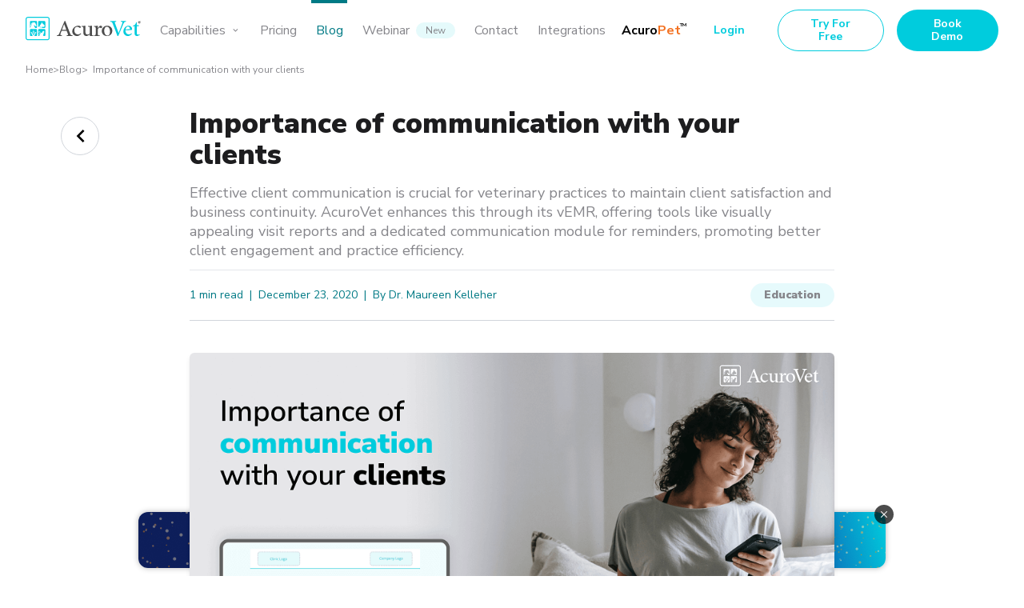

--- FILE ---
content_type: text/css; charset=UTF-8
request_url: https://acurovet.com/_next/static/css/103589ed0a6f2ea5.css
body_size: 43029
content:
@import url("https://fonts.googleapis.com/css2?family=Nunito+Sans:wght@400;700;900&display=swap");@import url("https://fonts.googleapis.com/css2?family=Suranna&display=swap");:root{--font-heading1:5rem;--font-heading2:4rem;--font-heading3:3rem;--font-heading4:2rem;--font-heading5:1.5rem;--font-heading6:1.125rem;--font-base:1rem;--font-body:1.5rem;--font-tiny:0.75rem;--lh-heading1:1.05;--lh-heading2:1.125;--lh-heading3:1.1;--lh-heading4:1.125;--lh-heading5:1.35;--lh-heading6:1.35;--lh-base:1.33;--lh-body:1.33;--lh-tiny:1.33;--primary-base:#00CCDD;--primary-light:#f2fcfd;--primary-lighter:#f7fdfe;--primary-darker:#007A85;--primary-contrast:#ffffff;--secondary-base:#F37121;--secondary-darker:#9B4108;--secondary-light:#fffbf8;--theme-background:#e5e5e5;--theme-foreground:#86868b;--theme-foreground-darker:#4d4d4d;--theme-foreground-heading:#1d1d1f;--theme-gray-dark:#5c5c5c;--theme-gray-lighter:#86868b;--theme-gray-background:#f8f8f8;--theme-separator:#f5f5f5;--theme-black:#000000;--theme-white:#ffffff;--theme-success:#52e472;--theme-off-white:rgba(#ffffff,0.5);--theme-surface:var(--theme-white);--globe-background:#092426;--theme-darkest-green:#082227;--header-shadow:rgba(0,0,0,0.1)}@font-face{font-family:acurovet;src:url(/fonts/acurovet.ttf?6vox21) format("truetype"),url(/fonts/acurovet.woff?6vox21) format("woff"),url(/fonts/acurovet.svg?6vox21#acurovet) format("svg");font-weight:400;font-style:normal;font-display:block}[class*=" ic-"],[class^=ic-]{font-family:acurovet!important;speak:never;font-style:normal;font-weight:400;font-variant:normal;text-transform:none;line-height:1;-webkit-font-smoothing:antialiased;-moz-osx-font-smoothing:grayscale}:root{--theme-loader-color:var(--primary-base)}#nprogress{pointer-events:none}#nprogress .bar{background:var(--theme-loader-color);position:fixed;top:0;left:0;z-index:1031;height:2px;width:100%}#nprogress .peg{position:absolute;right:0;display:block;height:100%;width:6rem;opacity:1;box-shadow:0 0 10px var(--theme-loader-color),0 0 5px var(--theme-loader-color);transform:rotate(3deg) translateY(-4px)}@-webkit-keyframes nprogress-spinner{0%{-webkit-transform:rotate(0deg)}to{-webkit-transform:rotate(1turn)}}@keyframes nprogress-spinner{0%{transform:rotate(0deg)}to{transform:rotate(1turn)}}:root{--cc-bg:#fff;--cc-text:#2d4156;--cc-btn-primary-bg:#2d4156;--cc-btn-primary-text:var(--cc-bg);--cc-btn-primary-hover-bg:#1d2e38;--cc-btn-secondary-bg:#eaeff2;--cc-btn-secondary-text:var(--cc-text);--cc-btn-secondary-hover-bg:#d8e0e6;--cc-toggle-bg-off:#919ea6;--cc-toggle-bg-on:var(--cc-btn-primary-bg);--cc-toggle-bg-readonly:#d5dee2;--cc-toggle-knob-bg:#fff;--cc-toggle-knob-icon-color:#ecf2fa;--cc-block-text:var(--cc-text);--cc-cookie-category-block-bg:#f0f4f7;--cc-cookie-category-block-bg-hover:#e9eff4;--cc-section-border:#f1f3f5;--cc-cookie-table-border:#e9edf2;--cc-overlay-bg:rgba(4,6,8,.85);--cc-webkit-scrollbar-bg:#cfd5db;--cc-webkit-scrollbar-bg-hover:#9199a0}.c_darkmode{--cc-bg:#181b1d;--cc-text:#d8e5ea;--cc-btn-primary-bg:#a6c4dd;--cc-btn-primary-text:#000;--cc-btn-primary-hover-bg:#c2dff7;--cc-btn-secondary-bg:#33383c;--cc-btn-secondary-text:var(--cc-text);--cc-btn-secondary-hover-bg:#3e454a;--cc-toggle-bg-off:#667481;--cc-toggle-bg-on:var(--cc-btn-primary-bg);--cc-toggle-bg-readonly:#454c54;--cc-toggle-knob-bg:var(--cc-cookie-category-block-bg);--cc-toggle-knob-icon-color:var(--cc-bg);--cc-block-text:#b3bfc5;--cc-cookie-category-block-bg:#23272a;--cc-cookie-category-block-bg-hover:#2b3035;--cc-section-border:#292d31;--cc-cookie-table-border:#2b3035;--cc-webkit-scrollbar-bg:#667481;--cc-webkit-scrollbar-bg-hover:#9199a0}.cc_div *,.cc_div :after,.cc_div :before,.cc_div :hover{-webkit-animation:none;animation:none;background:none;border:none;border-radius:unset;box-shadow:none;box-sizing:border-box;color:inherit;float:none;font-family:inherit;font-size:1em;font-style:inherit;font-variant:normal;font-weight:inherit;height:auto;letter-spacing:unset;line-height:1.2;margin:0;padding:0;text-align:left;text-decoration:none;text-transform:none;transition:none;vertical-align:baseline;visibility:unset}.cc_div{-webkit-font-smoothing:antialiased;-moz-osx-font-smoothing:grayscale;text-rendering:optimizeLegibility;color:#2d4156;color:var(--cc-text);font-family:-apple-system,BlinkMacSystemFont,Segoe UI,Roboto,Helvetica,Arial,sans-serif,Apple Color Emoji,Segoe UI Emoji,Segoe UI Symbol;font-size:16px;font-weight:400}#c-ttl,#s-bl td:before,#s-ttl,.cc_div .b-tl,.cc_div .c-bn{font-weight:600}#cm,#s-bl .act .b-acc,#s-inr,.cc_div .b-tl,.cc_div .c-bl{border-radius:.35em}#s-bl .act .b-acc{border-top-left-radius:0;border-top-right-radius:0}.cc_div a,.cc_div button,.cc_div input{-webkit-appearance:none;-moz-appearance:none;appearance:none;overflow:hidden}.cc_div a{border-bottom:1px solid}.cc_div a:hover{border-color:transparent;text-decoration:none}#cm-ov,#cs-ov,.c--anim #cm,.c--anim #s-cnt,.c--anim #s-inr{transition:visibility .25s linear,opacity .25s ease,transform .25s ease!important}.c--anim .c-bn{transition:background-color .25s ease!important}.c--anim #cm.bar.slide,.c--anim #cm.bar.slide+#cm-ov,.c--anim .bar.slide #s-inr,.c--anim .bar.slide+#cs-ov{transition:visibility .4s ease,opacity .4s ease,transform .4s ease!important}#cm.bar.slide,.cc_div .bar.slide #s-inr{opacity:1;transform:translateX(100%)}#cm.bar.top.slide,.cc_div .bar.left.slide #s-inr{opacity:1;transform:translateX(-100%)}#cm.slide,.cc_div .slide #s-inr{transform:translateY(1.6em)}#cm.top.slide{transform:translateY(-1.6em)}#cm.bar.slide{transform:translateY(100%)}#cm.bar.top.slide{transform:translateY(-100%)}.show--consent .c--anim #cm,.show--consent .c--anim #cm.bar,.show--settings .c--anim #s-inr,.show--settings .c--anim .bar.slide #s-inr{opacity:1;transform:scale(1);visibility:visible!important}.show--consent .c--anim #cm.box.middle,.show--consent .c--anim #cm.cloud.middle{transform:scale(1) translateY(-50%)}.show--settings .c--anim #s-cnt{visibility:visible!important}.force--consent.show--consent .c--anim #cm-ov,.show--settings .c--anim #cs-ov{opacity:1!important;visibility:visible!important}#cm{background:#fff;background:var(--cc-bg);bottom:1.25em;box-shadow:0 .625em 1.875em #000;box-shadow:0 .625em 1.875em rgba(2,2,3,.28);font-family:inherit;line-height:normal;max-width:24.2em;opacity:0;padding:1.1em 1.5em 1.4em;position:fixed;right:1.25em;transform:scale(.95);visibility:hidden;width:100%;z-index:1}#cc_div #cm{display:block!important}#c-ttl{font-size:1.05em;margin-bottom:.7em}.cloud #c-ttl{margin-top:-.15em}#c-txt{font-size:.9em;line-height:1.5em}.cc_div #c-bns{display:flex;justify-content:space-between;margin-top:1.4em}.cc_div .c-bn{background:#e5ebef;background:var(--cc-btn-secondary-bg);border-radius:4px;color:#40505a;color:var(--cc-btn-secondary-text);cursor:pointer;display:inline-block;flex:1;font-size:.82em;padding:1em 1.7em;text-align:center;-moz-user-select:none;-webkit-user-select:none;-o-user-select:none;-ms-user-select:none;user-select:none}#c-bns button+button,#s-c-bn,#s-cnt button+button{float:right;margin-left:1em}#s-cnt #s-rall-bn{float:none}#cm .c_link:active,#cm .c_link:hover,#s-c-bn:active,#s-c-bn:hover,#s-cnt button+button:active,#s-cnt button+button:hover{background:#d8e0e6;background:var(--cc-btn-secondary-hover-bg)}#s-cnt{display:table;height:100%;left:0;position:fixed;top:0;visibility:hidden;width:100%;z-index:101}#s-bl{outline:none}#s-bl .title{margin-top:1.4em}#s-bl .b-bn,#s-bl .title:first-child{margin-top:0}#s-bl .b-acc .p{margin-top:0;padding:1em}#s-cnt .b-bn .b-tl{background:none;display:block;font-family:inherit;font-size:.95em;padding:1.3em 6.4em 1.3em 2.7em;position:relative;transition:background-color .25s ease;width:100%}#s-cnt .b-bn .b-tl.exp{cursor:pointer}#s-cnt .act .b-bn .b-tl{border-bottom-left-radius:0;border-bottom-right-radius:0}#s-cnt .b-bn .b-tl:active,#s-cnt .b-bn .b-tl:hover{background:#e9eff4;background:var(--cc-cookie-category-block-bg-hover)}#s-bl .b-bn{position:relative}#s-bl .c-bl{border:1px solid #f1f3f5;border-color:var(--cc-section-border);margin-bottom:.5em;padding:1em;transition:background-color .25s ease}#s-bl .c-bl:hover{background:#f0f4f7;background:var(--cc-cookie-category-block-bg)}#s-bl .c-bl:last-child{margin-bottom:.5em}#s-bl .c-bl:first-child{border:none;margin-bottom:2em;margin-top:0;padding:0;transition:none}#s-bl .c-bl:not(.b-ex):first-child:hover{background:transparent;background:unset}#s-bl .c-bl.b-ex{background:#f0f4f7;background:var(--cc-cookie-category-block-bg);border:none;padding:0;transition:none}#s-bl .c-bl.b-ex+.c-bl{margin-top:2em}#s-bl .c-bl.b-ex+.c-bl.b-ex{margin-top:0}#s-bl .c-bl.b-ex:first-child{margin-bottom:.5em}#s-bl .b-acc{display:none;margin-bottom:0;max-height:0;overflow:hidden;padding-top:0}#s-bl .act .b-acc{display:block;max-height:100%;overflow:hidden}#s-cnt .p{color:#2d4156;color:var(--cc-block-text);font-size:.9em;line-height:1.5em;margin-top:.85em}.cc_div .b-tg .c-tgl:disabled{cursor:not-allowed}#c-vln{display:table-cell;position:relative;vertical-align:middle}#cs{bottom:0;left:0;padding:0 1.7em;position:fixed;right:0;top:0;width:100%}#cs,#s-inr{height:100%}#s-inr{box-shadow:0 13px 27px -5px rgba(3,6,9,.26);margin:0 auto;max-width:45em;opacity:0;overflow:hidden;padding-bottom:4.75em;padding-top:4.75em;position:relative;transform:scale(.96);visibility:hidden}#s-bns,#s-hdr,#s-inr{background:#fff;background:var(--cc-bg)}#s-bl{display:block;height:100%;overflow-x:hidden;overflow-y:auto;overflow-y:overlay;padding:1.3em 1.8em;width:100%}#s-bns{border-top:1px solid #f1f3f5;border-color:var(--cc-section-border);bottom:0;height:4.75em;left:0;padding:1em 1.8em;position:absolute;right:0}.cc_div .cc-link{border-bottom:1px solid #253b48;border-color:var(--cc-btn-primary-bg);color:#253b48;color:var(--cc-btn-primary-bg);cursor:pointer;display:inline;font-weight:600;padding-bottom:0;text-decoration:none}.cc_div .cc-link:active,.cc_div .cc-link:hover{border-color:transparent}#c-bns button:first-child,#s-bns button:first-child{background:#253b48;background:var(--cc-btn-primary-bg);color:#fff;color:var(--cc-btn-primary-text)}#c-bns.swap button:first-child{background:#e5ebef;background:var(--cc-btn-secondary-bg);color:#40505a;color:var(--cc-btn-secondary-text)}#c-bns.swap button:last-child{background:#253b48;background:var(--cc-btn-primary-bg);color:#fff;color:var(--cc-btn-primary-text)}.cc_div .b-tg .c-tgl:checked~.c-tg{background:#253b48;background:var(--cc-toggle-bg-on)}#c-bns button:first-child:active,#c-bns button:first-child:hover,#c-bns.swap button:last-child:active,#c-bns.swap button:last-child:hover,#s-bns button:first-child:active,#s-bns button:first-child:hover{background:#1d2e38;background:var(--cc-btn-primary-hover-bg)}#c-bns.swap button:first-child:active,#c-bns.swap button:first-child:hover{background:#d8e0e6;background:var(--cc-btn-secondary-hover-bg)}#s-hdr{border-bottom:1px solid #f1f3f5;border-color:var(--cc-section-border);display:table;height:4.75em;padding:0 1.8em;position:absolute;top:0;width:100%;z-index:2}#s-hdr,#s-ttl{vertical-align:middle}#s-ttl{display:table-cell;font-size:1em}#s-c-bn{font-size:1.45em;font-weight:400;height:1.7em;margin:0;overflow:hidden;padding:0;position:relative;width:1.7em}#s-c-bnc{display:table-cell;vertical-align:middle}.cc_div span.t-lb{opacity:0;overflow:hidden;pointer-events:none;position:absolute;top:0;z-index:-1}#c_policy__text{height:31.25em;margin-top:1.25em;overflow-y:auto}#c-s-in{height:100%;height:calc(100% - 2.5em);max-height:37.5em;position:relative;top:50%;transform:translateY(-50%)}@media screen and (min-width:688px){#s-bl::-webkit-scrollbar{background:transparent;border-radius:0 .25em .25em 0;height:100%;width:.9em}#s-bl::-webkit-scrollbar-thumb{background:#cfd5db;background:var(--cc-webkit-scrollbar-bg);border:.25em solid var(--cc-bg);border-radius:100em}#s-bl::-webkit-scrollbar-thumb:hover{background:#9199a0;background:var(--cc-webkit-scrollbar-bg-hover)}#s-bl::-webkit-scrollbar-button{height:5px;width:10px}}.cc_div .b-tg{bottom:0;display:inline-block;margin:auto;right:0;right:1.2em;-webkit-user-select:none;-moz-user-select:none;-ms-user-select:none;user-select:none;vertical-align:middle}.cc_div .b-tg,.cc_div .b-tg .c-tgl{cursor:pointer;position:absolute;top:0}.cc_div .b-tg .c-tgl{border:0;display:block;left:0;margin:0}.cc_div .b-tg .c-tg{background:#919ea6;background:var(--cc-toggle-bg-off);pointer-events:none;position:absolute;transition:background-color .25s ease,box-shadow .25s ease}.cc_div .b-tg,.cc_div .b-tg .c-tg,.cc_div .b-tg .c-tgl,.cc_div span.t-lb{border-radius:4em;height:1.5em;width:3.4em}.cc_div .b-tg .c-tg.c-ro{cursor:not-allowed}.cc_div .b-tg .c-tgl~.c-tg.c-ro{background:#d5dee2;background:var(--cc-toggle-bg-readonly)}.cc_div .b-tg .c-tgl~.c-tg.c-ro:after{box-shadow:none}.cc_div .b-tg .c-tg:after{background:#fff;background:var(--cc-toggle-knob-bg);border:none;border-radius:100%;box-shadow:0 1px 2px rgba(24,32,35,.36);box-sizing:content-box;content:"";display:block;height:1.25em;left:.125em;position:relative;top:.125em;transition:transform .25s ease;width:1.25em}.cc_div .b-tg .c-tgl:checked~.c-tg:after{transform:translateX(1.9em)}#s-bl table,#s-bl td,#s-bl th{border:none}#s-bl tbody tr{transition:background-color .25s ease}#s-bl tbody tr:hover{background:#e9eff4;background:var(--cc-cookie-category-block-bg-hover)}#s-bl table{border-collapse:collapse;margin:0;overflow:hidden;padding:0;text-align:left;width:100%}#s-bl td,#s-bl th{font-size:.8em;padding:.8em .625em .8em 1.2em;text-align:left;vertical-align:top}#s-bl th{font-family:inherit;padding:1.2em}#s-bl thead tr:first-child{border-bottom:1px solid #e9edf2;border-color:var(--cc-cookie-table-border)}.force--consent #cs,.force--consent #s-cnt{width:100vw}#cm-ov,#cs-ov{background:#070707;background:rgba(4,6,8,.85);background:var(--cc-overlay-bg);bottom:0;display:none;left:0;opacity:0;position:fixed;right:0;top:0;transition:none;visibility:hidden}.c--anim #cs-ov,.force--consent .c--anim #cm-ov,.force--consent.show--consent #cm-ov,.show--settings #cs-ov{display:block}#cs-ov{z-index:2}.force--consent .cc_div{bottom:0;left:0;position:fixed;top:0;transition:visibility .25s linear;visibility:hidden;width:100%;width:100vw}.force--consent.show--consent .c--anim .cc_div,.force--consent.show--settings .c--anim .cc_div{visibility:visible}.force--consent #cm{position:absolute}.force--consent #cm.bar{max-width:100vw;width:100vw}html.force--consent.show--consent{overflow-y:hidden!important}html.force--consent.show--consent,html.force--consent.show--consent body{height:auto!important;overflow-x:hidden!important}.cc_div .act .b-bn .exp:before,.cc_div .b-bn .exp:before{border:solid #2d4156;border-color:var(--cc-btn-secondary-text);border-width:0 2px 2px 0;content:"";display:inline-block;left:1.2em;margin-right:15px;padding:.2em;position:absolute;top:50%;transform:translateY(-50%) rotate(45deg)}.cc_div .act .b-bn .b-tl:before{transform:translateY(-20%) rotate(225deg)}.cc_div .on-i:before{border:solid #fff;border-color:var(--cc-toggle-knob-icon-color);border-width:0 2px 2px 0;display:inline-block;left:.75em;padding:.1em .1em .45em;top:.37em}#s-c-bn:after,#s-c-bn:before,.cc_div .on-i:before{content:"";margin:0 auto;position:absolute;transform:rotate(45deg)}#s-c-bn:after,#s-c-bn:before{background:#444d53;background:var(--cc-btn-secondary-text);border-radius:1em;height:.6em;left:.82em;top:.58em;width:1.5px}#s-c-bn:after{transform:rotate(-45deg)}.cc_div .off-i,.cc_div .on-i{display:block;height:100%;position:absolute;right:0;text-align:center;transition:opacity .15s ease;width:50%}.cc_div .on-i{left:0;opacity:0}.cc_div .off-i:after,.cc_div .off-i:before{background:#cdd6dc;background:var(--cc-toggle-knob-icon-color);content:" ";display:block;height:.7em;margin:0 auto;position:absolute;right:.8em;top:.42em;transform-origin:center;width:.09375em}.cc_div .off-i:before{transform:rotate(45deg)}.cc_div .off-i:after{transform:rotate(-45deg)}.cc_div .b-tg .c-tgl:checked~.c-tg .on-i{opacity:1}.cc_div .b-tg .c-tgl:checked~.c-tg .off-i{opacity:0}#cm.box.middle,#cm.cloud.middle{bottom:auto;top:50%;transform:translateY(-37%)}#cm.box.middle.zoom,#cm.cloud.middle.zoom{transform:scale(.95) translateY(-50%)}#cm.box.center,#cm.cloud{left:1em;margin:0 auto;right:1em}#cm.cloud{max-width:50em;overflow:hidden;padding:1.3em 2em;text-align:center;width:unset}.cc_div .cloud #c-inr{display:table;width:100%}.cc_div .cloud #c-inr-i{display:table-cell;padding-right:2.4em;vertical-align:top;width:70%}.cc_div .cloud #c-txt{font-size:.85em}.cc_div .cloud #c-bns{display:table-cell;min-width:170px;vertical-align:middle}#cm.cloud .c-bn{margin:.625em 0 0;width:100%}#cm.cloud .c-bn:first-child{margin:0}#cm.cloud.left{margin-right:1.25em}#cm.cloud.right{margin-left:1.25em}#cm.bar{border-radius:0;bottom:0;left:0;max-width:100%;padding:2em;position:fixed;right:0;width:100%}#cm.bar #c-inr{margin:0 auto;max-width:32em}#cm.bar #c-bns{max-width:33.75em}#cm.bar #cs{padding:0}.cc_div .bar #c-s-in{height:100%;max-height:100%;top:0;transform:none}.cc_div .bar #s-bl,.cc_div .bar #s-bns,.cc_div .bar #s-hdr{padding-left:1.6em;padding-right:1.6em}.cc_div .bar #cs{padding:0}.cc_div .bar #s-inr{border-radius:0;margin:0 0 0 auto;max-width:32em}.cc_div .bar.left #s-inr{margin-left:0;margin-right:auto}.cc_div .bar #s-bl table,.cc_div .bar #s-bl tbody,.cc_div .bar #s-bl td,.cc_div .bar #s-bl th,.cc_div .bar #s-bl thead,.cc_div .bar #s-bl tr,.cc_div .bar #s-cnt{display:block}.cc_div .bar #s-bl thead tr{left:-9999px;position:absolute;top:-9999px}.cc_div .bar #s-bl tr{border-top:1px solid #e3e7ed;border-color:var(--cc-cookie-table-border)}.cc_div .bar #s-bl td{border:none;padding-left:35%;position:relative}.cc_div .bar #s-bl td:before{color:#000;color:var(--cc-text);content:attr(data-column);left:1em;overflow:hidden;padding-right:.625em;position:absolute;text-overflow:ellipsis;white-space:nowrap}#cm.top{bottom:auto;top:1.25em}#cm.left{left:1.25em;right:auto}#cm.right{left:auto;right:1.25em}#cm.bar.left,#cm.bar.right{left:0;right:0}#cm.bar.top{top:0}@media screen and (max-width:688px){#cm,#cm.cloud,#cm.left,#cm.right{bottom:1em;display:block;left:1em;margin:0;max-width:100%;padding:1.4em!important;right:1em;width:auto}.force--consent #cm,.force--consent #cm.cloud{max-width:100vw;width:auto}#cm.top{bottom:auto;top:1em}#cm.bottom{bottom:1em;top:auto}#cm.bar.bottom{bottom:0}#cm.cloud .c-bn{font-size:.85em}#s-bns,.cc_div .bar #s-bns{padding:1em 1.3em}.cc_div .bar #s-inr{max-width:100%;width:100%}.cc_div .cloud #c-inr-i{padding-right:0}#cs{border-radius:0;padding:0}#c-s-in{height:100%;max-height:100%;top:0;transform:none}.cc_div .b-tg{right:1.1em;transform:scale(1.1)}#s-inr{border-radius:0;margin:0;padding-bottom:7.9em}#s-bns{height:7.9em}#s-bl,.cc_div .bar #s-bl{padding:1.3em}#s-hdr,.cc_div .bar #s-hdr{padding:0 1.3em}#s-bl table{width:100%}#s-inr.bns-t{padding-bottom:10.5em}.bns-t #s-bns{height:10.5em}.cc_div .bns-t .c-bn{font-size:.83em;padding:.9em 1.6em}#s-cnt .b-bn .b-tl{padding-bottom:1.2em;padding-top:1.2em}#s-bl table,#s-bl tbody,#s-bl td,#s-bl th,#s-bl thead,#s-bl tr,#s-cnt{display:block}#s-bl thead tr{left:-9999px;position:absolute;top:-9999px}#s-bl tr{border-top:1px solid #e3e7ed;border-color:var(--cc-cookie-table-border)}#s-bl td{border:none;padding-left:35%;position:relative}#s-bl td:before{color:#000;color:var(--cc-text);content:attr(data-column);left:1em;overflow:hidden;padding-right:.625em;position:absolute;text-overflow:ellipsis;white-space:nowrap}#cm .c-bn,.cc_div .c-bn{margin-right:0;width:100%}#s-cnt #s-rall-bn{margin-left:0}.cc_div #c-bns{flex-direction:column}#c-bns button+button,#s-cnt button+button{float:unset;margin-left:0;margin-top:.625em}#cm.box,#cm.cloud{left:1em;right:1em;width:auto}#cm.cloud.left,#cm.cloud.right{margin:0}.cc_div .cloud #c-bns,.cc_div .cloud #c-inr,.cc_div .cloud #c-inr-i{display:block;min-width:unset;width:auto}.cc_div .cloud #c-txt{font-size:.9em}.cc_div .cloud #c-bns{margin-top:1.625em}}.cc_div.ie #c-vln{height:100%;padding-top:5.62em}.cc_div.ie .bar #c-vln{padding-top:0}.cc_div.ie #cs{margin-top:-5.625em;max-height:37.5em;position:relative;top:0}.cc_div.ie .bar #cs{margin-top:0;max-height:100%}.cc_div.ie #cm{border:1px solid #dee6e9}.cc_div.ie #c-s-in{top:0}.cc_div.ie .b-tg{margin-bottom:.7em;padding-left:1em}.cc_div.ie .b-tg .c-tgl:checked~.c-tg:after{left:1.95em}.cc_div.ie #s-bl table{overflow:auto}.cc_div.ie .b-tg .c-tg{display:none}.cc_div.ie .b-tg .c-tgl{display:inline-block;height:auto;margin-bottom:.2em;position:relative;vertical-align:middle}.cc_div.ie #s-cnt .b-bn .b-tl{padding:1.3em 6.4em 1.3em 1.4em}.cc_div.ie .bar #s-bl td:before{display:none}.cc_div.ie .bar #s-bl td{padding:.8em .625em .8em 1.2em}.cc_div.ie .bar #s-bl thead tr{position:relative}.cc_div.ie .b-tg .t-lb{filter:alpha(opacity=0)}.cc_div.ie #cm-ov,.cc_div.ie #cs-ov{filter:alpha(opacity=80)}:root{--cc-btn-primary-bg:var(--primary-base);--cc-btn-primary-hover-bg:var(--primary-darker);--cc-btn-secondary-text:var(--primary-base);--cc-btn-secondary-hover-bg:var(--theme-gray-background);--cc-btn-secondary-bg:transparent;--cc-overlay-bg:rgba(0,0,0,0.3);--cc-s-hdr-height:6.75em}.cc_div{font-family:inherit}.cc_div #cm,.cc_div #s-bl .act .b-acc,.cc_div #s-inr,.cc_div .cc_div .b-tl,.cc_div .cc_div .c-bl{border-radius:1rem}.cc_div .c-bn{flex:0 1 auto;border-radius:9999px;border-width:1px;border-style:solid;border-color:var(--primary-base);padding:.375rem 1rem}@media (min-width:640px){.cc_div .c-bn{padding-top:.5rem;padding-bottom:.5rem}}.cc_div .c-bn{line-height:.75rem}@media (min-width:640px){.cc_div .c-bn{line-height:1rem}}@media (min-width:1540px){.cc_div .c-bn{line-height:1.25rem}}.cc_div #c-bns button+button,.cc_div #s-cnt button+button{float:none}.cc_div #s-sv-bn{order:1;background:var(--cc-btn-primary-bg);color:var(--cc-btn-primary-text)}.cc_div #s-sv-bn:hover{background:var(--cc-btn-primary-hover-bg)}.cc_div #s-all-bn{order:2;background:transparent!important;color:var(--cc-btn-secondary-text)!important}.cc_div #s-all-bn:hover{background:var(--cc-btn-secondary-hover-bg)!important}.cc_div #s-rall-bn{order:3;border-color:transparent}.cc_div #cm{padding-top:2rem;padding-bottom:2rem}@media (min-width:768px){.cc_div #cm{min-width:25rem}}.cc_div #c-ttl{margin-bottom:1.25rem;font-size:1.5rem;line-height:2rem;color:var(--primary-darker)}.cc_div #c-bns{justify-content:flex-start}.cc_div #c-bns .c-bn{line-height:1rem}.cc_div #s-inr{padding-top:var(--cc-s-hdr-height)}.cc_div #s-bns{display:flex;align-items:center;justify-content:center;gap:.75rem}@media (max-width:688px){.cc_div #s-bns{flex-direction:column}}.cc_div #s-bns button+button{margin:0}.cc_div .act .b-bn .exp:before,.cc_div .b-bn .exp:before{content:"\002B";--tw-translate-y:-50%;transform:translate(var(--tw-translate-x),var(--tw-translate-y)) rotate(var(--tw-rotate)) skewX(var(--tw-skew-x)) skewY(var(--tw-skew-y)) scaleX(var(--tw-scale-x)) scaleY(var(--tw-scale-y));border-style:none;padding:0}.cc_div .act .b-bn .b-tl:before{content:"\2212"}.cc_div #s-hdr{color:var(--primary-darker);height:var(--cc-s-hdr-height)}.cc_div #s-hdr #s-ttl:before{margin-bottom:1rem;display:block;height:3rem;width:3rem;border-radius:9999px;background-color:var(--primary-light);background-position:50%;background-repeat:no-repeat;content:"";background-image:url("data:image/svg+xml,%3Csvg width='24' height='24' viewBox='0 0 24 24' fill='none' xmlns='http://www.w3.org/2000/svg'%3E%3Cpath d='M23.0875 10.125C22.75 9.5 22 9.5 22 9.5H19.5V8.25C19.5 7 18.25 7 18.25 7H15.75V5.75C15.75 4.5 14.5 4.5 14.5 4.5H13.25V2C13.25 0.75 12 0.75 12 0.75C5.7875 0.75 0.75 5.7875 0.75 12C0.75 18.2125 5.7875 23.25 12 23.25C18.2125 23.25 23.25 18.2125 23.25 12C23.25 11.375 23.2 10.75 23.0875 10.125ZM11.15 20.7C12 20.525 12.625 19.775 12.625 18.875C12.625 17.8375 11.7875 17 10.75 17C9.7125 17 8.875 17.8375 8.875 18.875C8.875 19.5 9.2 20.0875 9.7 20.425C6.425 19.55 3.875 16.7625 3.3625 13.4C3.25 12.7625 3.25 12.1375 3.25 11.525C3.3375 12.4875 4.1375 13.25 5.125 13.25C6.1625 13.25 7 12.4125 7 11.375C7 10.3375 6.1625 9.5 5.125 9.5C4.275 9.5 3.5625 10.075 3.3375 10.85C3.8375 7 6.8875 3.875 10.75 3.3375V5.125C10.75 6.1625 11.5875 7 12.625 7H13.25V7.625C13.25 8.6625 14.0875 9.5 15.125 9.5H17V10.125C17 11.1625 17.8375 12 18.875 12H20.75C20.75 17.1 16.375 21.2 11.15 20.7ZM8.875 8.25C7.8375 8.25 7 7.4125 7 6.375C7 5.3375 7.8375 4.5 8.875 4.5C9.9125 4.5 10.75 5.3375 10.75 6.375C10.75 7.4125 9.9125 8.25 8.875 8.25ZM13.25 12.625C13.25 13.6625 12.4125 14.5 11.375 14.5C10.3375 14.5 9.5 13.6625 9.5 12.625C9.5 11.5875 10.3375 10.75 11.375 10.75C12.4125 10.75 13.25 11.5875 13.25 12.625ZM19.5 15.125C19.5 16.1625 18.6625 17 17.625 17C16.5875 17 15.75 16.1625 15.75 15.125C15.75 14.0875 16.5875 13.25 17.625 13.25C18.6625 13.25 19.5 14.0875 19.5 15.125Z' fill='%23008790' /%3E%3C/svg%3E")}.cc_div #s-c-bn{border-style:none}@media (max-width:688px){.cc_div #c-s-in{height:98%;max-height:98%;top:1%;max-width:98%;margin:0 auto}}.cc_div a{border-bottom-width:0}#cookie-consent-root #cc--main{position:relative!important}#cookie-consent-root #cc--main .cc_div #cm{box-shadow:0 2px 8px 0 rgba(99,99,99,.2);padding:1rem!important;position:relative;top:0;right:0;bottom:0;left:0;border-radius:.5rem}@media (min-width:768px){#cookie-consent-root #cc--main .cc_div #cm{min-width:25rem}}#cookie-consent-root #cc--main .cc_div #cm.box{position:relative}#cookie-consent-root #cc--main .cc_div #cm.box #c-inr{max-width:unset}#cookie-consent-root #cc--main .cc_div #cm.box #c-inr #c-inr-i #c-txt{text-align:center;color:var(--theme-gray-lighter)}.overlay{position:fixed;inset:0;background:rgba(0,0,0,.9);display:flex;justify-content:center;align-items:center;z-index:99;transition:opacity .6s ease}.fadeIn{opacity:1}.fadeOut{opacity:0}.popup{transition:transform .6s ease,opacity .6s ease;position:relative}.popupIn{transform:scale(1);opacity:1}.popupOut:not(.scale-none){transform:scale(.8)}.popupOut{opacity:0}
/* ! tailwindcss v3.0.24 | MIT License | https://tailwindcss.com */*,:after,:before{box-sizing:border-box;border:0 solid #e5e7eb}:after,:before{--tw-content:""}html{line-height:1.5;-webkit-text-size-adjust:100%;-moz-tab-size:4;-o-tab-size:4;tab-size:4;font-family:Nunito Sans,sans-serif}body{margin:0;line-height:inherit}hr{height:0;color:inherit;border-top-width:1px}abbr:where([title]){-webkit-text-decoration:underline dotted;text-decoration:underline dotted}h1,h2,h3,h4,h5,h6{font-size:inherit;font-weight:inherit}a{color:inherit;text-decoration:inherit}b,strong{font-weight:bolder}code,kbd,pre,samp{font-family:ui-monospace,SFMono-Regular,Menlo,Monaco,Consolas,Liberation Mono,Courier New,monospace;font-size:1em}small{font-size:80%}sub,sup{font-size:75%;line-height:0;position:relative;vertical-align:baseline}sub{bottom:-.25em}sup{top:-.5em}table{text-indent:0;border-color:inherit;border-collapse:collapse}button,input,optgroup,select,textarea{font-family:inherit;font-size:100%;line-height:inherit;color:inherit;margin:0;padding:0}button,select{text-transform:none}[type=button],[type=reset],[type=submit],button{-webkit-appearance:button;background-color:transparent;background-image:none}:-moz-focusring{outline:auto}:-moz-ui-invalid{box-shadow:none}progress{vertical-align:baseline}::-webkit-inner-spin-button,::-webkit-outer-spin-button{height:auto}[type=search]{-webkit-appearance:textfield;outline-offset:-2px}::-webkit-search-decoration{-webkit-appearance:none}::-webkit-file-upload-button{-webkit-appearance:button;font:inherit}summary{display:list-item}blockquote,dd,dl,figure,h1,h2,h3,h4,h5,h6,hr,p,pre{margin:0}fieldset{margin:0}fieldset,legend{padding:0}menu,ol,ul{list-style:none;margin:0;padding:0}textarea{resize:vertical}input::-moz-placeholder,textarea::-moz-placeholder{opacity:1;color:#9ca3af}input:-ms-input-placeholder,textarea:-ms-input-placeholder{opacity:1;color:#9ca3af}input::placeholder,textarea::placeholder{opacity:1;color:#9ca3af}[role=button],button{cursor:pointer}:disabled{cursor:default}audio,canvas,embed,iframe,img,object,svg,video{display:block;vertical-align:middle}img,video{max-width:100%;height:auto}[hidden]{display:none}.heading1{font-weight:900;font-size:clamp(2.5rem,4.25vw,var(--font-heading1));line-height:var(--lh-heading1)}.heading2{font-weight:900;font-size:clamp(2rem,3.5vw,var(--font-heading2));line-height:var(--lh-heading2)}@media screen and (min-width:480px){.xs-heading2{font-weight:900;font-size:clamp(2rem,3.5vw,var(--font-heading2));line-height:var(--lh-heading2)}}@media screen and (max-width:479px){.xs-heading2{font-size:1.125rem;line-height:1.75rem;font-weight:800}}.heading3{font-weight:900;font-size:clamp(1.5rem,2.75vw,var(--font-heading3));line-height:var(--lh-heading2)}@media screen and (min-width:480px){.xs-heading3{font-weight:900;font-size:clamp(1.5rem,2.75vw,var(--font-heading3));line-height:var(--lh-heading2)}}@media screen and (max-width:479px){.xs-heading3{padding-top:.5rem;font-weight:700}}.heading4{font-size:clamp(1rem,1.8vw,var(--font-heading4));line-height:var(--lh-heading4)}@media screen and (min-width:480px){.xs-heading4{font-weight:900;font-size:clamp(1rem,1.8vw,var(--font-heading4));line-height:var(--lh-heading4)}}@media screen and (max-width:479px){.xs-heading4{font-size:12px;font-weight:600}}.heading5{font-size:clamp(.875rem,2.25vw,var(--font-heading5));line-height:var(--lh-heading5)}.heading6{font-size:clamp(.75rem,1.75vw,var(--font-heading6));line-height:var(--lh-heading6)}.heading7{font-size:clamp(.875rem,1.25vw,var(--font-base));line-height:var(--lh-base)}#cc--main{z-index:100!important}*,:after,:before{--tw-translate-x:0;--tw-translate-y:0;--tw-rotate:0;--tw-skew-x:0;--tw-skew-y:0;--tw-scale-x:1;--tw-scale-y:1;--tw-pan-x: ;--tw-pan-y: ;--tw-pinch-zoom: ;--tw-scroll-snap-strictness:proximity;--tw-ordinal: ;--tw-slashed-zero: ;--tw-numeric-figure: ;--tw-numeric-spacing: ;--tw-numeric-fraction: ;--tw-ring-inset: ;--tw-ring-offset-width:0px;--tw-ring-offset-color:#fff;--tw-ring-color:rgb(59 130 246/0.5);--tw-ring-offset-shadow:0 0 #0000;--tw-ring-shadow:0 0 #0000;--tw-shadow:0 0 #0000;--tw-shadow-colored:0 0 #0000;--tw-blur: ;--tw-brightness: ;--tw-contrast: ;--tw-grayscale: ;--tw-hue-rotate: ;--tw-invert: ;--tw-saturate: ;--tw-sepia: ;--tw-drop-shadow: ;--tw-backdrop-blur: ;--tw-backdrop-brightness: ;--tw-backdrop-contrast: ;--tw-backdrop-grayscale: ;--tw-backdrop-hue-rotate: ;--tw-backdrop-invert: ;--tw-backdrop-opacity: ;--tw-backdrop-saturate: ;--tw-backdrop-sepia: }.container{width:100%;margin-right:auto;margin-left:auto;padding-right:1rem;padding-left:1rem}.\!container{width:100%!important;margin-right:auto!important;margin-left:auto!important;padding-right:1rem!important;padding-left:1rem!important}@media (min-width:480px){.container{max-width:480px}.\!container{max-width:480px!important}}@media (min-width:640px){.container{max-width:640px}.\!container{max-width:640px!important}}@media (min-width:768px){.container{max-width:768px}.\!container{max-width:768px!important}}@media (min-width:1024px){.container{max-width:1024px}.\!container{max-width:1024px!important}}@media (min-width:1240px){.container{max-width:1240px}.\!container{max-width:1240px!important}}@media (min-width:1367px){.container{max-width:1367px}.\!container{max-width:1367px!important}}@media (min-width:1540px){.container{max-width:1540px}.\!container{max-width:1540px!important}}.ic-location:before{content:"\e939"}.ic-close:before{content:"\e911"}.ic-arrow-down:before{content:"\e907"}.ic-chevron-right:before{content:"\e938"}.ic-chevron-left:before{content:"\e937"}.ic-phone:before{content:"\e916"}.ic-email:before{content:"\e933"}.ic-add:before{content:"\e934"}.ic-check-done:before{content:"\e925"}.ic-arrow-next:before{content:"\e91e"}.pointer-events-none{pointer-events:none}.pointer-events-auto{pointer-events:auto}.visible{visibility:visible}.\!visible{visibility:visible!important}.invisible{visibility:hidden}.static{position:static}.fixed{position:fixed}.absolute{position:absolute}.relative{position:relative}.sticky{position:-webkit-sticky;position:sticky}.inset-0{top:0;right:0;bottom:0;left:0}.inset-\[unset\]{top:unset;right:unset;bottom:unset;left:unset}.left-0{left:0}.right-0{right:0}.top-0{top:0}.top-\[-70px\]{top:-70px}.right-\[-40px\]{right:-40px}.bottom-\[-185px\]{bottom:-185px}.left-\[-44px\]{left:-44px}.bottom-0{bottom:0}.left-\[52px\]{left:52px}.right-\[40px\]{right:40px}.top-\[30px\]{top:30px}.bottom-\[30px\]{bottom:30px}.top-\[-110px\]{top:-110px}.top-\[-20px\]{top:-20px}.bottom-\[-2\.5rem\]{bottom:-2.5rem}.top-\[630px\]{top:630px}.top-\[15\%\]{top:15%}.right-\[-28px\]{right:-28px}.bottom-\[40px\]{bottom:40px}.left-1\/2{left:50%}.top-\[70px\]{top:70px}.left-\[-20\%\]{left:-20%}.top-\[4\%\]{top:4%}.top-32{top:8rem}.top-\[64px\]{top:64px}.right-\[-118px\]{right:-118px}.top-\[-25px\]{top:-25px}.bottom-\[127px\]{bottom:127px}.left-\[64px\]{left:64px}.top-\[194px\]{top:194px}.left-\[96px\]{left:96px}.bottom-\[115px\]{bottom:115px}.bottom-\[74px\]{bottom:74px}.left-\[40px\]{left:40px}.top-\[0\]{top:0}.bottom-\[-10px\]{bottom:-10px}.right-\[15px\]{right:15px}.top-\[15px\]{top:15px}.top-\[-40px\]{top:-40px}.top-\[20\%\]{top:20%}.bottom-\[-20\%\]{bottom:-20%}.-top-10{top:-2.5rem}.\!top-0{top:0!important}.-right-2\.5{right:-.625rem}.-top-3{top:-.75rem}.-right-2{right:-.5rem}.-bottom-6{bottom:-1.5rem}.-bottom-16{bottom:-4rem}.left-\[13\%\]{left:13%}.left-\[-100\%\]{left:-100%}.top-6{top:1.5rem}.left-\[-4\%\]{left:-4%}.bottom-\[20px\]{bottom:20px}.left-0\.5{left:.125rem}.bottom-\[100\%\]{bottom:100%}.right-\[30px\]{right:30px}.top-\[270px\]{top:270px}.top-\[414px\]{top:414px}.-top-2\.5{top:-.625rem}.-top-2{top:-.5rem}.right-\[206px\]{right:206px}.top-\[27px\]{top:27px}.left-\[-33px\]{left:-33px}.top-48{top:12rem}.z-1{z-index:1}.z-2,.z-\[2\]{z-index:2}.z-\[1\]{z-index:1}.z-50{z-index:50}.z-40{z-index:40}.z-10{z-index:10}.\!z-\[2\]{z-index:2!important}.z-\[101\]{z-index:101}.-z-1{z-index:-1}.order-1{order:1}.order-2{order:2}.order-3{order:3}.order-last{order:9999}.order-first{order:-9999}.col-span-full{grid-column:1/-1}.col-span-3{grid-column:span 3/span 3}.col-span-2{grid-column:span 2/span 2}.m-auto{margin:auto}.-m-3\.5{margin:-.875rem}.-m-3{margin:-.75rem}.mx-auto{margin-left:auto;margin-right:auto}.my-2{margin-top:.5rem;margin-bottom:.5rem}.mx-5{margin-left:1.25rem;margin-right:1.25rem}.mx-4{margin-left:1rem;margin-right:1rem}.my-9{margin-top:2.25rem;margin-bottom:2.25rem}.my-\[50px\]{margin-top:50px;margin-bottom:50px}.-my-0{margin-top:0;margin-bottom:0}.my-auto{margin-top:auto;margin-bottom:auto}.-mx-4{margin-left:-1rem;margin-right:-1rem}.my-5{margin-top:1.25rem;margin-bottom:1.25rem}.mx-2{margin-left:.5rem;margin-right:.5rem}.my-20{margin-top:5rem;margin-bottom:5rem}.mb-2{margin-bottom:.5rem}.-ml-4{margin-left:-1rem}.mt-8{margin-top:2rem}.mt-4{margin-top:1rem}.-mt-10{margin-top:-2.5rem}.mb-16{margin-bottom:4rem}.mb-\[-80px\]{margin-bottom:-80px}.mt-\[80px\]{margin-top:80px}.mt-\[30px\]{margin-top:30px}.mb-6{margin-bottom:1.5rem}.mt-1{margin-top:.25rem}.mb-8{margin-bottom:2rem}.mt-6{margin-top:1.5rem}.mb-5{margin-bottom:1.25rem}.-mt-5{margin-top:-1.25rem}.mb-1\.5{margin-bottom:.375rem}.mb-1{margin-bottom:.25rem}.mb-3{margin-bottom:.75rem}.mr-3{margin-right:.75rem}.mt-5{margin-top:1.25rem}.mb-4{margin-bottom:1rem}.mb-\[2px\]{margin-bottom:2px}.mr-2{margin-right:.5rem}.-mt-\[4px\]{margin-top:-4px}.ml-6{margin-left:1.5rem}.ml-0{margin-left:0}.mt-10{margin-top:2.5rem}.mt-14{margin-top:3.5rem}.mt-1\.5{margin-top:.375rem}.mb-12{margin-bottom:3rem}.mt-7{margin-top:1.75rem}.ml-1{margin-left:.25rem}.mt-12{margin-top:3rem}.mb-10{margin-bottom:2.5rem}.mt-\[20px\]{margin-top:20px}.mb-\[80px\]{margin-bottom:80px}.-mt-12{margin-top:-3rem}.mr-4{margin-right:1rem}.ml-3{margin-left:.75rem}.mb-\[30px\]{margin-bottom:30px}.mb-\[20px\]{margin-bottom:20px}.mb-\[10px\]{margin-bottom:10px}.mb-\[12px\]{margin-bottom:12px}.mb-\[45px\]{margin-bottom:45px}.mb-\[90px\]{margin-bottom:90px}.mt-\[4rem\]{margin-top:4rem}.mb-\[100px\]{margin-bottom:100px}.mb-\[40px\]{margin-bottom:40px}.mt-20{margin-top:5rem}.ml-\[-3\.25rem\]{margin-left:-3.25rem}.mr-\[-1\.75rem\]{margin-right:-1.75rem}.mb-0{margin-bottom:0}.-mt-0{margin-top:0}.\!mb-\[10px\]{margin-bottom:10px!important}.mt-2{margin-top:.5rem}.mt-2\.5{margin-top:.625rem}.mr-0{margin-right:0}.mt-11{margin-top:2.75rem}.mb-7{margin-bottom:1.75rem}.mt-\[94px\]{margin-top:94px}.-mt-4{margin-top:-1rem}.mt-3{margin-top:.75rem}.-mt-\[20px\]{margin-top:-20px}.-mb-2\.5{margin-bottom:-.625rem}.-mb-2{margin-bottom:-.5rem}.ml-auto{margin-left:auto}.mt-\[60px\]{margin-top:60px}.mt-\[90px\]{margin-top:90px}.mt-auto{margin-top:auto}.mt-0{margin-top:0}.ml-\[8px\]{margin-left:8px}.ml-1\.5{margin-left:.375rem}.mt-\[11px\]{margin-top:11px}.mr-8{margin-right:2rem}.-ml-8{margin-left:-2rem}.mt-\[3px\]{margin-top:3px}.mt-0\.5{margin-top:.125rem}.-ml-0\.5{margin-left:-.125rem}.-ml-0{margin-left:0}.-ml-3{margin-left:-.75rem}.ml-2{margin-left:.5rem}.block{display:block}.inline-block{display:inline-block}.inline{display:inline}.flex{display:flex}.\!flex{display:flex!important}.inline-flex{display:inline-flex}.table{display:table}.grid{display:grid}.list-item{display:list-item}.hidden{display:none}.aspect-square{aspect-ratio:1/1}.aspect-\[25_\/_8\]{aspect-ratio:25/8}.aspect-\[245_\/_134\]{aspect-ratio:245/134}.aspect-\[22_\/_7\]{aspect-ratio:22/7}.aspect-\[9_\/_1\]{aspect-ratio:9/1}.aspect-\[8_\/_1\]{aspect-ratio:8/1}.aspect-\[9\.5_\/_1\]{aspect-ratio:9.5/1}.aspect-\[16\/9\]{aspect-ratio:16/9}.h-\[136px\]{height:136px}.h-\[50px\]{height:50px}.h-full{height:100%}.h-\[55px\]{height:55px}.h-\[80px\]{height:80px}.h-\[60px\]{height:60px}.h-\[90px\]{height:90px}.h-\[190px\]{height:190px}.h-\[22px\]{height:22px}.h-fit{height:-webkit-fit-content;height:-moz-fit-content;height:fit-content}.h-\[220px\]{height:220px}.h-\[32px\]{height:32px}.h-\[135px\]{height:135px}.h-\[310px\]{height:310px}.h-\[26px\]{height:26px}.h-10{height:2.5rem}.h-\[1px\]{height:1px}.h-\[20px\]{height:20px}.h-4{height:1rem}.h-11{height:2.75rem}.h-\[calc\(100\%_-_71px\)\]{height:calc(100% - 71px)}.h-3{height:.75rem}.h-\[250px\]{height:250px}.h-\[70px\]{height:70px}.h-1{height:.25rem}.h-\[12px\]{height:12px}.h-6{height:1.5rem}.h-\[90\%\]{height:90%}.h-\[56px\]{height:56px}.h-0\.5{height:.125rem}.h-0{height:0}.h-\[40px\]{height:40px}.h-\[100px\]{height:100px}.h-\[14px\]{height:14px}.h-\[30px\]{height:30px}.h-\[2px\]{height:2px}.h-\[24px\]{height:24px}.h-\[95vw\]{height:95vw}.h-\[248px\]{height:248px}.h-\[569px\]{height:569px}.h-px{height:1px}.h-\[486px\]{height:486px}.h-\[302px\]{height:302px}.h-60{height:15rem}.h-\[428px\]{height:428px}.h-\[64px\]{height:64px}.h-\[42px\]{height:42px}.h-auto{height:auto}.h-8{height:2rem}.h-\[200px\]{height:200px}.h-\[28px\]{height:28px}.h-24{height:6rem}.h-\[850px\]{height:850px}.\!h-\[34px\]{height:34px!important}.h-\[500px\]{height:500px}.h-\[70vh\]{height:70vh}.h-\[350px\]{height:350px}.h-\[69px\]{height:69px}.h-5{height:1.25rem}.h-\[25px\]{height:25px}.max-h-\[40vh\]{max-height:40vh}.max-h-\[900px\]{max-height:900px}.max-h-0{max-height:0}.max-h-\[500px\]{max-height:500px}.max-h-\[85vh\]{max-height:85vh}.max-h-\[690px\]{max-height:690px}.min-h-\[28px\]{min-height:28px}.min-h-\[42px\]{min-height:42px}.min-h-0{min-height:0}.min-h-\[380px\]{min-height:380px}.min-h-\[108px\]{min-height:108px}.w-\[50px\]{width:50px}.w-fit{width:-webkit-fit-content;width:-moz-fit-content;width:fit-content}.w-full{width:100%}.w-\[96px\]{width:96px}.w-\[100px\]{width:100px}.w-\[55px\]{width:55px}.w-\[46\%\]{width:46%}.w-\[80px\]{width:80px}.w-\[49\%\]{width:49%}.w-\[60px\]{width:60px}.w-\[70px\]{width:70px}.w-\[90px\]{width:90px}.w-\[100\%\]{width:100%}.w-\[22px\]{width:22px}.w-\[32px\]{width:32px}.w-\[212px\]{width:212px}.w-\[125px\]{width:125px}.w-24{width:6rem}.w-\[1px\]{width:1px}.w-1\/2{width:50%}.w-\[78px\]{width:78px}.w-4{width:1rem}.w-40{width:10rem}.w-\[30px\]{width:30px}.w-\[16px\]{width:16px}.w-6{width:1.5rem}.w-\[75\%\]{width:75%}.w-\[56px\]{width:56px}.w-\[90\%\]{width:90%}.w-\[330px\]{width:330px}.w-auto{width:auto}.w-\[70\%\]{width:70%}.w-\[40px\]{width:40px}.w-\[80\%\]{width:80%}.w-\[14px\]{width:14px}.w-\[24px\]{width:24px}.w-\[65\%\]{width:65%}.w-\[86px\]{width:86px}.w-\[311px\]{width:311px}.w-\[291px\]{width:291px}.w-10{width:2.5rem}.w-1\/5{width:20%}.w-\[85vw\]{width:85vw}.w-\[64px\]{width:64px}.w-\[236px\]{width:236px}.w-12{width:3rem}.w-\[39\%\]{width:39%}.w-\[58\%\]{width:58%}.w-8{width:2rem}.w-\[888px\]{width:888px}.w-48{width:12rem}.w-\[200px\]{width:200px}.\!w-\[34px\]{width:34px!important}.w-\[130px\]{width:130px}.w-\[210px\]{width:210px}.w-5{width:1.25rem}.w-\[25px\]{width:25px}.w-1{width:.25rem}.min-w-\[70\%\]{min-width:70%}.min-w-\[900px\]{min-width:900px}.min-w-\[100px\]{min-width:100px}.min-w-\[20px\]{min-width:20px}.min-w-\[120px\]{min-width:120px}.min-w-\[328px\]{min-width:328px}.min-w-\[108px\]{min-width:108px}.min-w-\[60px\]{min-width:60px}.max-w-xl{max-width:36rem}.max-w-\[70\%\]{max-width:70%}.max-w-\[1050px\]{max-width:1050px}.max-w-\[340px\]{max-width:340px}.max-w-\[768px\]{max-width:768px}.max-w-fit{max-width:-webkit-fit-content;max-width:-moz-fit-content;max-width:fit-content}.max-w-\[650px\]{max-width:650px}.max-w-\[70vw\]{max-width:70vw}.max-w-full{max-width:100%}.max-w-\[50\%\]{max-width:50%}.max-w-\[296px\]{max-width:296px}.max-w-\[536px\]{max-width:536px}.max-w-\[1014px\]{max-width:1014px}.max-w-\[1275px\]{max-width:1275px}.max-w-\[1180px\]{max-width:1180px}.max-w-\[910px\]{max-width:910px}.max-w-\[1030px\]{max-width:1030px}.max-w-\[1122px\]{max-width:1122px}.max-w-\[85vw\]{max-width:85vw}.max-w-\[74\%\]{max-width:74%}.max-w-3xl{max-width:48rem}.max-w-\[800px\]{max-width:800px}.max-w-\[980px\]{max-width:980px}.max-w-sm{max-width:24rem}.max-w-\[320px\]{max-width:320px}.max-w-\[1140px\]{max-width:1140px}.max-w-\[90\%\]{max-width:90%}.max-w-\[1046px\]{max-width:1046px}.max-w-\[430px\]{max-width:430px}.max-w-\[405px\]{max-width:405px}.max-w-\[454px\]{max-width:454px}.max-w-md{max-width:28rem}.max-w-\[80\%\]{max-width:80%}.flex-shrink{flex-shrink:1}.flex-grow-0{flex-grow:0}.grow{flex-grow:1}.basis-full{flex-basis:100%}.basis-5\/12{flex-basis:41.666667%}.basis-auto{flex-basis:auto}.basis-\[25\%\]{flex-basis:25%}.basis-1\/3{flex-basis:33.333333%}.basis-\[30\%\]{flex-basis:30%}.basis-\[45\%\]{flex-basis:45%}.basis-2\/5{flex-basis:40%}.basis-1\/6{flex-basis:16.666667%}.border-collapse{border-collapse:collapse}.origin-left{transform-origin:left}.origin-top-right{transform-origin:top right}.-translate-x-1\/2{--tw-translate-x:-50%}.-translate-x-1\/2,.-translate-y-\[130\%\]{transform:translate(var(--tw-translate-x),var(--tw-translate-y)) rotate(var(--tw-rotate)) skewX(var(--tw-skew-x)) skewY(var(--tw-skew-y)) scaleX(var(--tw-scale-x)) scaleY(var(--tw-scale-y))}.-translate-y-\[130\%\]{--tw-translate-y:-130%}.-translate-x-2\/4{--tw-translate-x:-50%}.-translate-x-2\/4,.-translate-x-\[calc\(100\%-52px\)\]{transform:translate(var(--tw-translate-x),var(--tw-translate-y)) rotate(var(--tw-rotate)) skewX(var(--tw-skew-x)) skewY(var(--tw-skew-y)) scaleX(var(--tw-scale-x)) scaleY(var(--tw-scale-y))}.-translate-x-\[calc\(100\%-52px\)\]{--tw-translate-x:calc(calc(100% - 52px) * -1)}.translate-x-0{--tw-translate-x:0px}.rotate-180,.translate-x-0{transform:translate(var(--tw-translate-x),var(--tw-translate-y)) rotate(var(--tw-rotate)) skewX(var(--tw-skew-x)) skewY(var(--tw-skew-y)) scaleX(var(--tw-scale-x)) scaleY(var(--tw-scale-y))}.rotate-180{--tw-rotate:180deg}.-rotate-180{--tw-rotate:-180deg}.-rotate-180,.scale-\[0\.85\]{transform:translate(var(--tw-translate-x),var(--tw-translate-y)) rotate(var(--tw-rotate)) skewX(var(--tw-skew-x)) skewY(var(--tw-skew-y)) scaleX(var(--tw-scale-x)) scaleY(var(--tw-scale-y))}.scale-\[0\.85\]{--tw-scale-x:0.85;--tw-scale-y:0.85}.scale-50{--tw-scale-x:.5;--tw-scale-y:.5}.scale-100,.scale-50{transform:translate(var(--tw-translate-x),var(--tw-translate-y)) rotate(var(--tw-rotate)) skewX(var(--tw-skew-x)) skewY(var(--tw-skew-y)) scaleX(var(--tw-scale-x)) scaleY(var(--tw-scale-y))}.scale-100{--tw-scale-x:1;--tw-scale-y:1}.scale-95{--tw-scale-x:.95;--tw-scale-y:.95}.scale-125,.scale-95{transform:translate(var(--tw-translate-x),var(--tw-translate-y)) rotate(var(--tw-rotate)) skewX(var(--tw-skew-x)) skewY(var(--tw-skew-y)) scaleX(var(--tw-scale-x)) scaleY(var(--tw-scale-y))}.scale-125{--tw-scale-x:1.25;--tw-scale-y:1.25}.scale-x-\[-1\]{--tw-scale-x:-1}.scale-x-\[-1\],.transform{transform:translate(var(--tw-translate-x),var(--tw-translate-y)) rotate(var(--tw-rotate)) skewX(var(--tw-skew-x)) skewY(var(--tw-skew-y)) scaleX(var(--tw-scale-x)) scaleY(var(--tw-scale-y))}.cursor-pointer{cursor:pointer}.list-decimal{list-style-type:decimal}.list-disc{list-style-type:disc}.grid-cols-3{grid-template-columns:repeat(3,minmax(0,1fr))}.grid-cols-1{grid-template-columns:repeat(1,minmax(0,1fr))}.grid-cols-2{grid-template-columns:repeat(2,minmax(0,1fr))}.grid-cols-\[22px_1fr\]{grid-template-columns:22px 1fr}.grid-cols-\[20px_1fr\]{grid-template-columns:20px 1fr}.grid-cols-\[42px_1fr\]{grid-template-columns:42px 1fr}.grid-cols-12{grid-template-columns:repeat(12,minmax(0,1fr))}.grid-cols-\[1fr_30px\]{grid-template-columns:1fr 30px}.grid-cols-\[56px_1fr\]{grid-template-columns:56px 1fr}.grid-rows-\[40px_1fr\]{grid-template-rows:40px 1fr}.grid-rows-\[100px_1fr\]{grid-template-rows:100px 1fr}.grid-rows-\[1fr_auto\]{grid-template-rows:1fr auto}.grid-rows-\[auto_1fr\]{grid-template-rows:auto 1fr}.flex-row{flex-direction:row}.flex-row-reverse{flex-direction:row-reverse}.flex-col{flex-direction:column}.flex-wrap{flex-wrap:wrap}.flex-nowrap{flex-wrap:nowrap}.items-start{align-items:flex-start}.items-end{align-items:flex-end}.items-center{align-items:center}.items-stretch{align-items:stretch}.justify-start{justify-content:flex-start}.\!justify-start{justify-content:flex-start!important}.justify-end{justify-content:flex-end}.justify-center{justify-content:center}.justify-between{justify-content:space-between}.justify-evenly{justify-content:space-evenly}.gap-4{gap:1rem}.gap-gutter-small{gap:1.25rem}.gap-9{gap:2.25rem}.gap-\[30px\]{gap:30px}.gap-6{gap:1.5rem}.gap-1{gap:.25rem}.gap-8{gap:2rem}.gap-2{gap:.5rem}.gap-5{gap:1.25rem}.gap-\[12px\]{gap:12px}.gap-7{gap:1.75rem}.gap-\[20px\]{gap:20px}.gap-3{gap:.75rem}.gap-gutter-base{gap:1.875rem}.gap-3\.5{gap:.875rem}.gap-2\.5{gap:.625rem}.gap-10{gap:2.5rem}.gap-\[3rem\]{gap:3rem}.gap-\[60px\]{gap:60px}.gap-\[10px\]{gap:10px}.gap-16{gap:4rem}.gap-12{gap:3rem}.gap-\[6px\]{gap:6px}.gap-14{gap:3.5rem}.gap-y-8{row-gap:2rem}.gap-y-12{row-gap:3rem}.gap-x-6{-moz-column-gap:1.5rem;column-gap:1.5rem}.gap-y-6{row-gap:1.5rem}.gap-x-3\.5{-moz-column-gap:.875rem;column-gap:.875rem}.gap-x-3{-moz-column-gap:.75rem;column-gap:.75rem}.gap-x-\[32px\]{-moz-column-gap:32px;column-gap:32px}.gap-y-\[24px\]{row-gap:24px}.gap-x-\[14px\]{-moz-column-gap:14px;column-gap:14px}.gap-y-\[8px\]{row-gap:8px}.gap-y-10{row-gap:2.5rem}.gap-y-5{row-gap:1.25rem}.gap-x-gutter-base{-moz-column-gap:1.875rem;column-gap:1.875rem}.gap-y-16{row-gap:4rem}.gap-y-4{row-gap:1rem}.gap-x-0{-moz-column-gap:0;column-gap:0}.gap-y-20{row-gap:5rem}.gap-x-10{-moz-column-gap:2.5rem;column-gap:2.5rem}.gap-x-gutter-small{-moz-column-gap:1.25rem;column-gap:1.25rem}.gap-y-gutter-small{row-gap:1.25rem}.gap-y-\[10px\]{row-gap:10px}.gap-x-\[52px\]{-moz-column-gap:52px;column-gap:52px}.gap-x-\[54px\]{-moz-column-gap:54px;column-gap:54px}.gap-y-\[18px\]{row-gap:18px}.gap-x-\[36px\]{-moz-column-gap:36px;column-gap:36px}.gap-x-9{-moz-column-gap:2.25rem;column-gap:2.25rem}.gap-y-9{row-gap:2.25rem}.gap-x-\[30px\]{-moz-column-gap:30px;column-gap:30px}.gap-y-\[30px\]{row-gap:30px}.gap-y-14{row-gap:3.5rem}.gap-x-8{-moz-column-gap:2rem;column-gap:2rem}.gap-x-12{-moz-column-gap:3rem;column-gap:3rem}.gap-x-2{-moz-column-gap:.5rem;column-gap:.5rem}.space-y-5>:not([hidden])~:not([hidden]){--tw-space-y-reverse:0;margin-top:calc(1.25rem * calc(1 - var(--tw-space-y-reverse)));margin-bottom:calc(1.25rem * var(--tw-space-y-reverse))}.space-x-4>:not([hidden])~:not([hidden]){--tw-space-x-reverse:0;margin-right:calc(1rem * var(--tw-space-x-reverse));margin-left:calc(1rem * calc(1 - var(--tw-space-x-reverse)))}.space-y-8>:not([hidden])~:not([hidden]){--tw-space-y-reverse:0;margin-top:calc(2rem * calc(1 - var(--tw-space-y-reverse)));margin-bottom:calc(2rem * var(--tw-space-y-reverse))}.space-y-0>:not([hidden])~:not([hidden]){--tw-space-y-reverse:0;margin-top:calc(0px * calc(1 - var(--tw-space-y-reverse)));margin-bottom:calc(0px * var(--tw-space-y-reverse))}.space-x-5>:not([hidden])~:not([hidden]){--tw-space-x-reverse:0;margin-right:calc(1.25rem * var(--tw-space-x-reverse));margin-left:calc(1.25rem * calc(1 - var(--tw-space-x-reverse)))}.space-y-1>:not([hidden])~:not([hidden]){--tw-space-y-reverse:0;margin-top:calc(.25rem * calc(1 - var(--tw-space-y-reverse)));margin-bottom:calc(.25rem * var(--tw-space-y-reverse))}.space-y-4>:not([hidden])~:not([hidden]){--tw-space-y-reverse:0;margin-top:calc(1rem * calc(1 - var(--tw-space-y-reverse)));margin-bottom:calc(1rem * var(--tw-space-y-reverse))}.space-y-20>:not([hidden])~:not([hidden]){--tw-space-y-reverse:0;margin-top:calc(5rem * calc(1 - var(--tw-space-y-reverse)));margin-bottom:calc(5rem * var(--tw-space-y-reverse))}.space-y-10>:not([hidden])~:not([hidden]){--tw-space-y-reverse:0;margin-top:calc(2.5rem * calc(1 - var(--tw-space-y-reverse)));margin-bottom:calc(2.5rem * var(--tw-space-y-reverse))}.space-y-2>:not([hidden])~:not([hidden]){--tw-space-y-reverse:0;margin-top:calc(.5rem * calc(1 - var(--tw-space-y-reverse)));margin-bottom:calc(.5rem * var(--tw-space-y-reverse))}.space-y-\[16px\]>:not([hidden])~:not([hidden]){--tw-space-y-reverse:0;margin-top:calc(16px * calc(1 - var(--tw-space-y-reverse)));margin-bottom:calc(16px * var(--tw-space-y-reverse))}.space-y-\[12px\]>:not([hidden])~:not([hidden]){--tw-space-y-reverse:0;margin-top:calc(12px * calc(1 - var(--tw-space-y-reverse)));margin-bottom:calc(12px * var(--tw-space-y-reverse))}.space-x-12>:not([hidden])~:not([hidden]){--tw-space-x-reverse:0;margin-right:calc(3rem * var(--tw-space-x-reverse));margin-left:calc(3rem * calc(1 - var(--tw-space-x-reverse)))}.space-x-1>:not([hidden])~:not([hidden]){--tw-space-x-reverse:0;margin-right:calc(.25rem * var(--tw-space-x-reverse));margin-left:calc(.25rem * calc(1 - var(--tw-space-x-reverse)))}.space-x-2>:not([hidden])~:not([hidden]){--tw-space-x-reverse:0;margin-right:calc(.5rem * var(--tw-space-x-reverse));margin-left:calc(.5rem * calc(1 - var(--tw-space-x-reverse)))}.space-y-2\.5>:not([hidden])~:not([hidden]){--tw-space-y-reverse:0;margin-top:calc(.625rem * calc(1 - var(--tw-space-y-reverse)));margin-bottom:calc(.625rem * var(--tw-space-y-reverse))}.space-y-16>:not([hidden])~:not([hidden]){--tw-space-y-reverse:0;margin-top:calc(4rem * calc(1 - var(--tw-space-y-reverse)));margin-bottom:calc(4rem * var(--tw-space-y-reverse))}.space-y-1\.5>:not([hidden])~:not([hidden]){--tw-space-y-reverse:0;margin-top:calc(.375rem * calc(1 - var(--tw-space-y-reverse)));margin-bottom:calc(.375rem * var(--tw-space-y-reverse))}.space-y-3>:not([hidden])~:not([hidden]){--tw-space-y-reverse:0;margin-top:calc(.75rem * calc(1 - var(--tw-space-y-reverse)));margin-bottom:calc(.75rem * var(--tw-space-y-reverse))}.space-y-3\.5>:not([hidden])~:not([hidden]){--tw-space-y-reverse:0;margin-top:calc(.875rem * calc(1 - var(--tw-space-y-reverse)));margin-bottom:calc(.875rem * var(--tw-space-y-reverse))}.space-y-6>:not([hidden])~:not([hidden]){--tw-space-y-reverse:0;margin-top:calc(1.5rem * calc(1 - var(--tw-space-y-reverse)));margin-bottom:calc(1.5rem * var(--tw-space-y-reverse))}.space-y-24>:not([hidden])~:not([hidden]){--tw-space-y-reverse:0;margin-top:calc(6rem * calc(1 - var(--tw-space-y-reverse)));margin-bottom:calc(6rem * var(--tw-space-y-reverse))}.space-x-3>:not([hidden])~:not([hidden]){--tw-space-x-reverse:0;margin-right:calc(.75rem * var(--tw-space-x-reverse));margin-left:calc(.75rem * calc(1 - var(--tw-space-x-reverse)))}.divide-y>:not([hidden])~:not([hidden]){--tw-divide-y-reverse:0;border-top-width:calc(1px * calc(1 - var(--tw-divide-y-reverse)));border-bottom-width:calc(1px * var(--tw-divide-y-reverse))}.divide-gray-100>:not([hidden])~:not([hidden]){--tw-divide-opacity:1;border-color:rgb(243 244 246/var(--tw-divide-opacity))}.self-start{align-self:flex-start}.self-end{align-self:flex-end}.overflow-auto{overflow:auto}.overflow-hidden{overflow:hidden}.overflow-x-auto{overflow-x:auto}.overflow-y-auto{overflow-y:auto}.overflow-x-hidden{overflow-x:hidden}.whitespace-nowrap{white-space:nowrap}.break-all{word-break:break-all}.rounded-\[12px\]{border-radius:12px}.rounded-\[30px\]{border-radius:30px}.rounded-lg{border-radius:.5rem}.rounded-\[10px\]{border-radius:10px}.rounded-full{border-radius:9999px}.rounded-xl{border-radius:.75rem}.rounded-\[8px\]{border-radius:8px}.rounded-\[1\.3rem\]{border-radius:1.3rem}.rounded-md{border-radius:.375rem}.rounded-\[20px\]{border-radius:20px}.rounded-2xl,.rounded-\[1rem\]{border-radius:1rem}.rounded-3xl{border-radius:1.5rem}.rounded-\[48px\]{border-radius:48px}.rounded-\[4px\]{border-radius:4px}.rounded-none{border-radius:0}.rounded-\[14px\]{border-radius:14px}.rounded-t{border-top-left-radius:.25rem;border-top-right-radius:.25rem}.rounded-tr-lg{border-top-right-radius:.5rem}.rounded-br-lg{border-bottom-right-radius:.5rem}.border-2{border-width:2px}.border{border-width:1px}.\!border-0{border-width:0!important}.border-0{border-width:0}.border-4{border-width:4px}.border-y{border-top-width:1px;border-bottom-width:1px}.border-x-0{border-left-width:0;border-right-width:0}.border-b{border-bottom-width:1px}.border-r{border-right-width:1px}.border-t{border-top-width:1px}.border-r-0{border-right-width:0}.border-t-0{border-top-width:0}.border-l-0{border-left-width:0}.border-\[\#E6007E\]{--tw-border-opacity:1;border-color:rgb(230 0 126/var(--tw-border-opacity))}.border-primary-day-500{--tw-border-opacity:1;border-color:rgb(0 204 221/var(--tw-border-opacity))}.border-\[\#ffffff50\]{border-color:#ffffff50}.border-\[\#00000050\]{border-color:#00000050}.border-white\/10{border-color:rgb(255 255 255/.1)}.border-transparent{border-color:transparent}.border-\[\#00CCDD\]{--tw-border-opacity:1;border-color:rgb(0 204 221/var(--tw-border-opacity))}.border-gray-300{--tw-border-opacity:1;border-color:rgb(209 213 219/var(--tw-border-opacity))}.border-\[\#8d8d8d\]{--tw-border-opacity:1;border-color:rgb(141 141 141/var(--tw-border-opacity))}.border-secondary-day-500{--tw-border-opacity:1;border-color:rgb(243 113 33/var(--tw-border-opacity))}.border-\[\#e0e0e0\]{--tw-border-opacity:1;border-color:rgb(224 224 224/var(--tw-border-opacity))}.border-theme-background{border-color:var(--theme-background)}.border-\[\#F3F4F6\]{--tw-border-opacity:1;border-color:rgb(243 244 246/var(--tw-border-opacity))}.border-green-200{--tw-border-opacity:1;border-color:rgb(187 247 208/var(--tw-border-opacity))}.border-orange-100{--tw-border-opacity:1;border-color:rgb(255 237 213/var(--tw-border-opacity))}.border-orange-300{--tw-border-opacity:1;border-color:rgb(253 186 116/var(--tw-border-opacity))}.border-primary-base{border-color:var(--primary-base)}.border-theme-white{border-color:var(--theme-white)}.border-theme-gray-lighter{border-color:var(--theme-gray-lighter)}.border-b-gray-300{--tw-border-opacity:1;border-bottom-color:rgb(209 213 219/var(--tw-border-opacity))}.bg-\[\#1d1d1f\]{--tw-bg-opacity:1;background-color:rgb(29 29 31/var(--tw-bg-opacity))}.bg-theme-foreground-heading{background-color:var(--theme-foreground-heading)}.bg-\[\#fef8f4\]{--tw-bg-opacity:1;background-color:rgb(254 248 244/var(--tw-bg-opacity))}.bg-\[\#f2fcfd\]{--tw-bg-opacity:1;background-color:rgb(242 252 253/var(--tw-bg-opacity))}.bg-\[\#0d0d0d\]{--tw-bg-opacity:1;background-color:rgb(13 13 13/var(--tw-bg-opacity))}.bg-white{--tw-bg-opacity:1;background-color:rgb(255 255 255/var(--tw-bg-opacity))}.bg-theme-white{background-color:var(--theme-white)}.bg-\[\#00CCDD0D\]{background-color:#00CCDD0D}.bg-\[\#006466\]{--tw-bg-opacity:1;background-color:rgb(0 100 102/var(--tw-bg-opacity))}.bg-\[\#002326\]{--tw-bg-opacity:1;background-color:rgb(0 35 38/var(--tw-bg-opacity))}.bg-\[\#012326\]{--tw-bg-opacity:1;background-color:rgb(1 35 38/var(--tw-bg-opacity))}.bg-primary-light{background-color:var(--primary-light)}.bg-\[\#00000099\]{background-color:#00000099}.bg-theme-gray-background{background-color:var(--theme-gray-background)}.bg-darkest-green{background-color:var(--theme-darkest-green)}.bg-secondary-light{background-color:var(--secondary-light)}.bg-\[\#1D1D1F\]{--tw-bg-opacity:1;background-color:rgb(29 29 31/var(--tw-bg-opacity))}.bg-\[\#218590\]{--tw-bg-opacity:1;background-color:rgb(33 133 144/var(--tw-bg-opacity))}.bg-primary-day-500{--tw-bg-opacity:1;background-color:rgb(0 204 221/var(--tw-bg-opacity))}.bg-\[\#00CCDD\]\/\[0\.06\]{background-color:rgb(0 204 221/.06)}.bg-\[\#f0f0f0\]{--tw-bg-opacity:1;background-color:rgb(240 240 240/var(--tw-bg-opacity))}.bg-\[\#006467\]{--tw-bg-opacity:1;background-color:rgb(0 100 103/var(--tw-bg-opacity))}.bg-\[\#e3f9fb\]{--tw-bg-opacity:1;background-color:rgb(227 249 251/var(--tw-bg-opacity))}.bg-primary-base{background-color:var(--primary-base)}.bg-\[\#338385\]{--tw-bg-opacity:1;background-color:rgb(51 131 133/var(--tw-bg-opacity))}.bg-\[\#f17121\]{--tw-bg-opacity:1;background-color:rgb(241 113 33/var(--tw-bg-opacity))}.bg-primary-lighter{background-color:var(--primary-lighter)}.bg-\[\#0bcede\]{--tw-bg-opacity:1;background-color:rgb(11 206 222/var(--tw-bg-opacity))}.bg-\[\#ffffff\]{--tw-bg-opacity:1;background-color:rgb(255 255 255/var(--tw-bg-opacity))}.bg-\[\#B1EDF3\]{--tw-bg-opacity:1;background-color:rgb(177 237 243/var(--tw-bg-opacity))}.bg-black{--tw-bg-opacity:1;background-color:rgb(0 0 0/var(--tw-bg-opacity))}.bg-\[\#007c84\]{--tw-bg-opacity:1;background-color:rgb(0 124 132/var(--tw-bg-opacity))}.bg-\[\#072326\]{--tw-bg-opacity:1;background-color:rgb(7 35 38/var(--tw-bg-opacity))}.bg-theme-success{background-color:var(--theme-success)}.bg-\[\#F2FCFD\]{--tw-bg-opacity:1;background-color:rgb(242 252 253/var(--tw-bg-opacity))}.bg-\[\#e6007e\]{--tw-bg-opacity:1;background-color:rgb(230 0 126/var(--tw-bg-opacity))}.\!bg-white{--tw-bg-opacity:1!important;background-color:rgb(255 255 255/var(--tw-bg-opacity))!important}.bg-\[\#edfbfc\]{--tw-bg-opacity:1;background-color:rgb(237 251 252/var(--tw-bg-opacity))}.bg-\[\#dcfce7\]{--tw-bg-opacity:1;background-color:rgb(220 252 231/var(--tw-bg-opacity))}.bg-\[\#e5fafb\]{--tw-bg-opacity:1;background-color:rgb(229 250 251/var(--tw-bg-opacity))}.bg-\[\#082326\]{--tw-bg-opacity:1;background-color:rgb(8 35 38/var(--tw-bg-opacity))}.bg-\[\#fbfcfd\]{--tw-bg-opacity:1;background-color:rgb(251 252 253/var(--tw-bg-opacity))}.bg-\[transparent\]{background-color:transparent}.bg-custom-gradient-blogs-cta1{background-image:linear-gradient(90.07deg,#00CCDD,#218590 100.2%)}.bg-custom-gradient-blogs-cta2{background-image:linear-gradient(180deg,#0A2629 -10.24%,#134D53)}.bg-custom-gradient-blogs-cta3{background-image:linear-gradient(102.67deg,#002326 .81%,#218590)}.bg-cover{background-size:cover}.bg-right{background-position:100%}.bg-no-repeat{background-repeat:no-repeat}.object-cover{-o-object-fit:cover;object-fit:cover}.object-left{-o-object-position:left;object-position:left}.object-center{-o-object-position:center;object-position:center}.p-0{padding:0}.p-5{padding:1.25rem}.p-\[20px\]{padding:20px}.p-\[40px\]{padding:40px}.p-10{padding:2.5rem}.p-4{padding:1rem}.p-7{padding:1.75rem}.p-6{padding:1.5rem}.\!p-0{padding:0!important}.p-1{padding:.25rem}.py-12{padding-top:3rem;padding-bottom:3rem}.py-10{padding-top:2.5rem;padding-bottom:2.5rem}.py-8{padding-top:2rem;padding-bottom:2rem}.px-5{padding-left:1.25rem;padding-right:1.25rem}.py-5{padding-top:1.25rem;padding-bottom:1.25rem}.px-3{padding-left:.75rem;padding-right:.75rem}.px-2{padding-left:.5rem;padding-right:.5rem}.py-3{padding-top:.75rem;padding-bottom:.75rem}.px-4{padding-left:1rem;padding-right:1rem}.py-14{padding-top:3.5rem;padding-bottom:3.5rem}.py-16{padding-top:4rem;padding-bottom:4rem}.py-4{padding-top:1rem;padding-bottom:1rem}.px-6{padding-left:1.5rem;padding-right:1.5rem}.py-6{padding-top:1.5rem;padding-bottom:1.5rem}.px-7{padding-left:1.75rem;padding-right:1.75rem}.py-\[40px\]{padding-top:40px;padding-bottom:40px}.py-\[13px\]{padding-top:13px;padding-bottom:13px}.py-1{padding-top:.25rem;padding-bottom:.25rem}.px-0{padding-left:0;padding-right:0}.py-2{padding-top:.5rem;padding-bottom:.5rem}.px-10{padding-left:2.5rem;padding-right:2.5rem}.px-\[2rem\]{padding-left:2rem;padding-right:2rem}.px-\[40px\]{padding-left:40px;padding-right:40px}.py-20{padding-top:5rem;padding-bottom:5rem}.px-8{padding-left:2rem;padding-right:2rem}.py-\[80px\]{padding-top:80px;padding-bottom:80px}.py-\[60px\]{padding-top:60px;padding-bottom:60px}.px-\[50px\]{padding-left:50px;padding-right:50px}.\!py-2\.5{padding-top:.625rem!important;padding-bottom:.625rem!important}.\!py-2{padding-top:.5rem!important;padding-bottom:.5rem!important}.px-3\.5{padding-left:.875rem;padding-right:.875rem}.py-32{padding-top:8rem;padding-bottom:8rem}.py-24{padding-top:6rem;padding-bottom:6rem}.py-px{padding-top:1px;padding-bottom:1px}.\!px-\[6px\]{padding-left:6px!important;padding-right:6px!important}.px-1{padding-left:.25rem;padding-right:.25rem}.py-0\.5{padding-top:.125rem;padding-bottom:.125rem}.py-0{padding-top:0;padding-bottom:0}.\!px-1{padding-left:.25rem!important;padding-right:.25rem!important}.px-\[14px\]{padding-left:14px;padding-right:14px}.pb-3{padding-bottom:.75rem}.pt-10{padding-top:2.5rem}.pb-20{padding-bottom:5rem}.pt-4{padding-top:1rem}.pb-8{padding-bottom:2rem}.pt-5{padding-top:1.25rem}.pt-20{padding-top:5rem}.pb-10{padding-bottom:2.5rem}.pb-\[245px\]{padding-bottom:245px}.pt-8{padding-top:2rem}.pb-2\.5{padding-bottom:.625rem}.pb-2{padding-bottom:.5rem}.pb-1{padding-bottom:.25rem}.pb-14{padding-bottom:3.5rem}.pt-\[60px\]{padding-top:60px}.pb-16{padding-bottom:4rem}.pt-6{padding-top:1.5rem}.pt-\[50px\]{padding-top:50px}.pb-6{padding-bottom:1.5rem}.pb-9{padding-bottom:2.25rem}.pt-2{padding-top:.5rem}.pt-3{padding-top:.75rem}.pt-9{padding-top:2.25rem}.pl-4{padding-left:1rem}.pr-3{padding-right:.75rem}.pb-0{padding-bottom:0}.pb-5{padding-bottom:1.25rem}.pb-\[100\%\]{padding-bottom:100%}.pl-0{padding-left:0}.pr-\[12vw\]{padding-right:12vw}.pl-\[12vw\]{padding-left:12vw}.pr-0{padding-right:0}.pt-1{padding-top:.25rem}.pb-4{padding-bottom:1rem}.pb-12{padding-bottom:3rem}.pt-7{padding-top:1.75rem}.pb-\[1rem\]{padding-bottom:1rem}.pb-1\.5{padding-bottom:.375rem}.pt-12{padding-top:3rem}.pt-\[120px\]{padding-top:120px}.pt-\[40px\]{padding-top:40px}.pt-\[20px\]{padding-top:20px}.\!pt-0{padding-top:0!important}.pr-\[2rem\]{padding-right:2rem}.pl-5{padding-left:1.25rem}.pb-\[150\%\]{padding-bottom:150%}.pb-\[66\%\]{padding-bottom:66%}.pl-\[4px\]{padding-left:4px}.pl-2{padding-left:.5rem}.pr-6{padding-right:1.5rem}.pt-0{padding-top:0}.pt-\[30px\]{padding-top:30px}.pt-\[1\.5rem\]{padding-top:1.5rem}.pb-\[1\.5rem\]{padding-bottom:1.5rem}.pl-\[25px\]{padding-left:25px}.pl-\[36px\]{padding-left:36px}.pr-8{padding-right:2rem}.pt-2\.5{padding-top:.625rem}.pb-\[80\%\]{padding-bottom:80%}.pl-10{padding-left:2.5rem}.pb-7{padding-bottom:1.75rem}.text-left{text-align:left}.text-center{text-align:center}.text-justify{text-align:justify}.align-middle{vertical-align:middle}.text-sm{font-size:.875rem;line-height:1.25rem}.text-3xl{font-size:1.875rem;line-height:2.25rem}.text-lg{font-size:1.125rem;line-height:1.75rem}.text-\[16px\]{font-size:16px}.text-\[32px\]{font-size:32px}.text-xs{font-size:.75rem;line-height:1rem}.text-2xl{font-size:1.5rem;line-height:2rem}.text-\[20px\]{font-size:20px}.text-\[14px\]{font-size:14px}.text-\[10px\]{font-size:10px}.text-\[22px\]{font-size:22px}.text-\[24px\]{font-size:24px}.text-base{font-size:1rem;line-height:1.33}.text-\[13px\]{font-size:13px}.text-tiny{font-size:.75rem;line-height:1.33}.text-\[18px\]{font-size:18px}.text-xl{font-size:1.25rem;line-height:1.75rem}.text-4xl{font-size:2.25rem;line-height:2.5rem}.\!text-\[20px\]{font-size:20px!important}.\!text-\[15px\]{font-size:15px!important}.text-\[0\.8rem\]{font-size:.8rem}.text-\[1\.2rem\]{font-size:1.2rem}.text-\[64px\]{font-size:64px}.text-5xl{font-size:3rem;line-height:1}.text-\[36px\]{font-size:36px}.text-\[12px\]{font-size:12px}.text-\[60\%\]{font-size:60%}.\!text-base{font-size:1rem!important;line-height:1.33!important}.text-\[9px\]{font-size:9px}.font-extrabold{font-weight:800}.font-bold{font-weight:700}.font-black{font-weight:900}.font-semibold{font-weight:600}.font-normal{font-weight:400}.font-medium{font-weight:500}.uppercase{text-transform:uppercase}.capitalize{text-transform:capitalize}.leading-relaxed{line-height:1.625}.leading-tight{line-height:1.25}.leading-none{line-height:1}.leading-6{line-height:1.5rem}.leading-5{line-height:1.25rem}.leading-4{line-height:1rem}.leading-snug{line-height:1.375}.leading-\[1\]{line-height:1}.leading-\[20px\]{line-height:20px}.leading-\[30px\]{line-height:30px}.\!leading-tight{line-height:1.25!important}.tracking-wide{letter-spacing:.025em}.tracking-widest{letter-spacing:.1em}.text-theme-foreground-heading{color:var(--theme-foreground-heading)}.text-primary-darker{color:var(--primary-darker)}.text-theme-foreground{color:var(--theme-foreground)}.text-primary-day-500{--tw-text-opacity:1;color:rgb(0 204 221/var(--tw-text-opacity))}.text-white{--tw-text-opacity:1;color:rgb(255 255 255/var(--tw-text-opacity))}.text-black{--tw-text-opacity:1;color:rgb(0 0 0/var(--tw-text-opacity))}.text-secondary-base{color:var(--secondary-base)}.text-red-500{--tw-text-opacity:1;color:rgb(239 68 68/var(--tw-text-opacity))}.text-\[\#57595A\]{--tw-text-opacity:1;color:rgb(87 89 90/var(--tw-text-opacity))}.text-theme-gray-lighter{color:var(--theme-gray-lighter)}.text-primary-base{color:var(--primary-base)}.text-stone-700{--tw-text-opacity:1;color:rgb(68 64 60/var(--tw-text-opacity))}.text-theme-foreground-darker{color:var(--theme-foreground-darker)}.text-theme-white{color:var(--theme-white)}.text-\[\#002326\]{--tw-text-opacity:1;color:rgb(0 35 38/var(--tw-text-opacity))}.text-\[\#4D4D4D\]{--tw-text-opacity:1;color:rgb(77 77 77/var(--tw-text-opacity))}.text-\[\#1D1D1F\]{--tw-text-opacity:1;color:rgb(29 29 31/var(--tw-text-opacity))}.text-\[\#383b41\]{--tw-text-opacity:1;color:rgb(56 59 65/var(--tw-text-opacity))}.text-theme-gray-dark{color:var(--theme-gray-dark)}.text-\[\#424242\]{--tw-text-opacity:1;color:rgb(66 66 66/var(--tw-text-opacity))}.text-\[\#006467\]{--tw-text-opacity:1;color:rgb(0 100 103/var(--tw-text-opacity))}.text-primary-day-400{--tw-text-opacity:1;color:rgb(26 236 255/var(--tw-text-opacity))}.text-primary-day-600{--tw-text-opacity:1;color:rgb(0 164 179/var(--tw-text-opacity))}.text-\[\#212121\]{--tw-text-opacity:1;color:rgb(33 33 33/var(--tw-text-opacity))}.text-\[\#757575\]{--tw-text-opacity:1;color:rgb(117 117 117/var(--tw-text-opacity))}.text-\[\#1A1A1A\]{--tw-text-opacity:1;color:rgb(26 26 26/var(--tw-text-opacity))}.text-primary-day-700{--tw-text-opacity:1;color:rgb(0 122 133/var(--tw-text-opacity))}.text-red-400{--tw-text-opacity:1;color:rgb(248 113 113/var(--tw-text-opacity))}.text-green-600{--tw-text-opacity:1;color:rgb(22 163 74/var(--tw-text-opacity))}.text-\[\#007a83\]{--tw-text-opacity:1;color:rgb(0 122 131/var(--tw-text-opacity))}.text-theme-black{color:var(--theme-black)}.text-secondary-day-500{--tw-text-opacity:1;color:rgb(243 113 33/var(--tw-text-opacity))}.text-\[\#FDC404\]{--tw-text-opacity:1;color:rgb(253 196 4/var(--tw-text-opacity))}.text-opacity-70{--tw-text-opacity:0.7}.opacity-100{opacity:1}.opacity-0{opacity:0}.opacity-80{opacity:.8}.opacity-30{opacity:.3}.shadow-xl{--tw-shadow:0 20px 25px -5px rgb(0 0 0/0.1),0 8px 10px -6px rgb(0 0 0/0.1);--tw-shadow-colored:0 20px 25px -5px var(--tw-shadow-color),0 8px 10px -6px var(--tw-shadow-color)}.shadow-md,.shadow-xl{box-shadow:var(--tw-ring-offset-shadow,0 0 #0000),var(--tw-ring-shadow,0 0 #0000),var(--tw-shadow)}.shadow-md{--tw-shadow:0 4px 6px -1px rgb(0 0 0/0.1),0 2px 4px -2px rgb(0 0 0/0.1);--tw-shadow-colored:0 4px 6px -1px var(--tw-shadow-color),0 2px 4px -2px var(--tw-shadow-color)}.shadow-lg{--tw-shadow:0 10px 15px -3px rgb(0 0 0/0.1),0 4px 6px -4px rgb(0 0 0/0.1);--tw-shadow-colored:0 10px 15px -3px var(--tw-shadow-color),0 4px 6px -4px var(--tw-shadow-color)}.shadow-2xl,.shadow-lg{box-shadow:var(--tw-ring-offset-shadow,0 0 #0000),var(--tw-ring-shadow,0 0 #0000),var(--tw-shadow)}.shadow-2xl{--tw-shadow:0 25px 50px -12px rgb(0 0 0/0.25);--tw-shadow-colored:0 25px 50px -12px var(--tw-shadow-color)}.\!shadow-none{--tw-shadow:0 0 #0000!important;--tw-shadow-colored:0 0 #0000!important;box-shadow:var(--tw-ring-offset-shadow,0 0 #0000),var(--tw-ring-shadow,0 0 #0000),var(--tw-shadow)!important}.shadow-\[-12px_0px_70px_0px_rgba\(0\2c 0\2c 0\2c 0\.08\)\]{--tw-shadow:-12px 0px 70px 0px rgba(0,0,0,0.08);--tw-shadow-colored:-12px 0px 70px 0px var(--tw-shadow-color);box-shadow:var(--tw-ring-offset-shadow,0 0 #0000),var(--tw-ring-shadow,0 0 #0000),var(--tw-shadow)}.shadow-\[rgba\(149\2c 157\2c 165\2c 0\.4\)_0px_8px_24px\]{--tw-shadow:rgba(149,157,165,0.4) 0px 8px 24px;--tw-shadow-colored:0px 8px 24px var(--tw-shadow-color);box-shadow:var(--tw-ring-offset-shadow,0 0 #0000),var(--tw-ring-shadow,0 0 #0000),var(--tw-shadow)}.shadow-\[rgba\(100\2c 100\2c 111\2c 0\.2\)_0_7px_29px_0\]{--tw-shadow:rgba(100,100,111,0.2) 0 7px 29px 0;--tw-shadow-colored:0 7px 29px 0 var(--tw-shadow-color);box-shadow:var(--tw-ring-offset-shadow,0 0 #0000),var(--tw-ring-shadow,0 0 #0000),var(--tw-shadow)}.shadow-\[0_0_7px_rgba\(0\2c 0\2c 0\2c 0\.3\)\]{--tw-shadow:0 0 7px rgba(0,0,0,0.3);--tw-shadow-colored:0 0 7px var(--tw-shadow-color);box-shadow:var(--tw-ring-offset-shadow,0 0 #0000),var(--tw-ring-shadow,0 0 #0000),var(--tw-shadow)}.outline-none{outline:2px solid transparent;outline-offset:2px}.outline{outline-style:solid}.ring-1{--tw-ring-offset-shadow:var(--tw-ring-inset) 0 0 0 var(--tw-ring-offset-width) var(--tw-ring-offset-color);--tw-ring-shadow:var(--tw-ring-inset) 0 0 0 calc(1px + var(--tw-ring-offset-width)) var(--tw-ring-color);box-shadow:var(--tw-ring-offset-shadow),var(--tw-ring-shadow),var(--tw-shadow,0 0 #0000)}.ring-black{--tw-ring-opacity:1;--tw-ring-color:rgb(0 0 0/var(--tw-ring-opacity))}.ring-opacity-5{--tw-ring-opacity:0.05}.drop-shadow{--tw-drop-shadow:drop-shadow(0 1px 2px rgb(0 0 0/0.1)) drop-shadow(0 1px 1px rgb(0 0 0/0.06))}.drop-shadow,.filter{filter:var(--tw-blur) var(--tw-brightness) var(--tw-contrast) var(--tw-grayscale) var(--tw-hue-rotate) var(--tw-invert) var(--tw-saturate) var(--tw-sepia) var(--tw-drop-shadow)}.transition-all{transition-property:all;transition-timing-function:cubic-bezier(.4,0,.2,1);transition-duration:.15s}.transition{transition-property:color,background-color,border-color,fill,stroke,opacity,box-shadow,transform,filter,-webkit-text-decoration-color,-webkit-backdrop-filter;transition-property:color,background-color,border-color,text-decoration-color,fill,stroke,opacity,box-shadow,transform,filter,backdrop-filter;transition-property:color,background-color,border-color,text-decoration-color,fill,stroke,opacity,box-shadow,transform,filter,backdrop-filter,-webkit-text-decoration-color,-webkit-backdrop-filter;transition-timing-function:cubic-bezier(.4,0,.2,1);transition-duration:.15s}.transition-colors{transition-property:color,background-color,border-color,fill,stroke,-webkit-text-decoration-color;transition-property:color,background-color,border-color,text-decoration-color,fill,stroke;transition-property:color,background-color,border-color,text-decoration-color,fill,stroke,-webkit-text-decoration-color;transition-timing-function:cubic-bezier(.4,0,.2,1);transition-duration:.15s}.transition-transform{transition-property:transform;transition-timing-function:cubic-bezier(.4,0,.2,1);transition-duration:.15s}.duration-1000{transition-duration:1s}.duration-500{transition-duration:.5s}.duration-700{transition-duration:.7s}.duration-\[400ms\]{transition-duration:.4s}.duration-200{transition-duration:.2s}.duration-100{transition-duration:.1s}.duration-75{transition-duration:75ms}.ease-in-out{transition-timing-function:cubic-bezier(.4,0,.2,1)}.ease-out{transition-timing-function:cubic-bezier(0,0,.2,1)}.ease-in{transition-timing-function:cubic-bezier(.4,0,1,1)}.ease-linear{transition-timing-function:linear}.will-change-transform{will-change:transform}.word-nowrap{white-space:nowrap}.backface-hidden{-webkit-backface-visibility:hidden;backface-visibility:hidden}.next-img-block>span{display:block!important}.separator-b{border-bottom-width:1px;--tw-border-opacity:1;border-color:rgb(226 232 240/var(--tw-border-opacity))}.text-ellipsis-base{display:-webkit-box;-webkit-box-orient:vertical;overflow:hidden}.text-ellipsis-base.text-ellipsis-4{-webkit-line-clamp:4}.text-ellipsis-base.text-ellipsis-3{-webkit-line-clamp:3}.text-ellipsis-base.text-ellipsis-2{-webkit-line-clamp:2}.text-ellipsis-base.text-ellipsis-1{-webkit-line-clamp:1}.grid-base{display:grid;grid-template-columns:repeat(4,minmax(0,1fr))}@media (min-width:640px){.grid-base{grid-template-columns:repeat(8,minmax(0,1fr))}}@media (min-width:1024px){.grid-base{grid-template-columns:repeat(12,minmax(0,1fr))}}.suranna-regular{font-family:Suranna,serif;font-weight:400;font-style:normal}body{font-size:.875rem;line-height:1.25rem;color:var(--theme-foreground)}@media (min-width:480px){body{font-size:1rem;line-height:1.33}}@media (min-width:640px){body{font-size:1.125rem;line-height:1.75rem}}@media (min-width:1240px){body{font-size:1.25rem;line-height:1.75rem}}@media (min-width:1540px){body{font-size:1.5rem;line-height:1.33}}a{border-radius:.125rem;-webkit-backface-visibility:hidden;backface-visibility:hidden}a:focus-visible{outline-style:solid;outline-width:2px;outline-offset:2px;outline-color:#000}.dark a:focus-visible{outline-color:#fff}a{transition-property:color,background-color,border-color,fill,stroke,-webkit-text-decoration-color;transition-property:color,background-color,border-color,text-decoration-color,fill,stroke;transition-property:color,background-color,border-color,text-decoration-color,fill,stroke,-webkit-text-decoration-color;transition-duration:.3s;transition-timing-function:cubic-bezier(.4,0,.2,1)}a.highlighted,a:hover{color:var(--primary-base)}.dark a.highlighted{--tw-text-opacity:1;color:rgb(113 225 249/var(--tw-text-opacity))}a.highlighted:hover{color:var(--primary-darker)}input[type=checkbox]{accent-color:var(--primary-base)}.btn{display:inline-block;border-radius:9999px;border-width:1px;padding:.375rem 1rem;text-align:center}.btn:focus-visible{outline-style:solid;outline-width:2px;outline-offset:2px;outline-color:#000}.dark .btn:focus-visible{outline-color:#fff}@media (min-width:640px){.btn{padding-top:.5rem;padding-bottom:.5rem}}@media (min-width:1240px){.btn{padding:.75rem 2rem}}@media (min-width:1540px){.btn{padding:13px 2.5rem}}.btn{border-color:transparent;background-color:transparent;font-size:.75rem;line-height:1rem;font-weight:700;color:var(--primary-base)}.btn:hover{color:var(--primary-darker)}@media (min-width:640px){.btn{font-size:.875rem;line-height:1.25rem}}@media (min-width:1540px){.btn{font-size:1.125rem;line-height:1.75rem}}.btn{transition-property:color,background-color,border-color,fill,stroke,-webkit-text-decoration-color;transition-property:color,background-color,border-color,text-decoration-color,fill,stroke;transition-property:color,background-color,border-color,text-decoration-color,fill,stroke,-webkit-text-decoration-color;transition-duration:.3s;transition-timing-function:cubic-bezier(.4,0,.2,1)}.btn.btn-sm{padding-left:.75rem;padding-right:.75rem}@media (min-width:1240px){.btn.btn-sm{padding-left:1.25rem;padding-right:1.25rem}}@media (min-width:1540px){.btn.btn-sm{padding-left:1.75rem;padding-right:1.75rem}}.btn.btn-xs{display:inline-block;border-radius:9999px;border-width:1px;padding:.5rem .75rem;text-align:center}.btn.btn-xs:focus-visible{outline-style:solid;outline-width:2px;outline-offset:2px;outline-color:#000}.dark .btn.btn-xs:focus-visible{outline-color:#fff}@media (min-width:640px){.btn.btn-xs{padding:9px 1.5rem}}.btn.btn-xs{font-size:.75rem;line-height:1.33;line-height:.75rem}@media (min-width:640px){.btn.btn-xs{font-size:.875rem;line-height:1rem}}@media (min-width:1540px){.btn.btn-xs{font-size:1rem;line-height:1.33;line-height:1.25rem}}.btn.btn-3xs{display:inline-block;border-radius:9999px;border-width:1px;padding:5px .75rem;text-align:center}.btn.btn-3xs:focus-visible{outline-style:solid;outline-width:2px;outline-offset:2px;outline-color:#000}.dark .btn.btn-3xs:focus-visible{outline-color:#fff}.btn.btn-3xs{font-size:.75rem;line-height:.75rem}@media (min-width:640px){.btn.btn-3xs{line-height:1rem}}@media (min-width:1540px){.btn.btn-3xs{line-height:.75rem}}.btn.btn-3xl{display:inline-block;border-radius:9999px;border-width:1px;padding:5px .75rem;text-align:center}.btn.btn-3xl:focus-visible{outline-style:solid;outline-width:2px;outline-offset:2px;outline-color:#000}.dark .btn.btn-3xl:focus-visible{outline-color:#fff}.btn.btn-3xl{font-size:.75rem;line-height:.75rem}@media (min-width:640px){.btn.btn-3xl{line-height:1rem}}@media (min-width:1540px){.btn.btn-3xl{line-height:.75rem}}.btn.hidden-sm{display:none}@media (min-width:640px){.btn.hidden-sm{display:flex}}.btn-icon{height:1.5rem;width:1.5rem;border-radius:9999px;padding:0}.btn-icon [class*=" ic-"],.btn-icon [class^=ic-]{vertical-align:middle}.btn-icon:hover{background-color:transparent;color:var(--primary-base);--tw-shadow:0 0 #0000;--tw-shadow-colored:0 0 #0000;box-shadow:var(--tw-ring-offset-shadow,0 0 #0000),var(--tw-ring-shadow,0 0 #0000),var(--tw-shadow)}.btn-icon-sm{height:1.5rem;width:1.5rem;border-radius:9999px;padding:0}.btn-icon-sm [class*=" ic-"],.btn-icon-sm [class^=ic-]{vertical-align:middle}.btn-icon-sm:hover{background-color:transparent;color:var(--primary-base);--tw-shadow:0 0 #0000;--tw-shadow-colored:0 0 #0000;box-shadow:var(--tw-ring-offset-shadow,0 0 #0000),var(--tw-ring-shadow,0 0 #0000),var(--tw-shadow)}.btn-ad-close{display:inline-flex;align-items:center;justify-content:center;background-color:rgb(0 0 0/.7);--tw-text-opacity:1}.btn-ad-close,.btn-ad-close:hover{color:rgb(255 255 255/var(--tw-text-opacity))}.btn-ad-close:hover{--tw-bg-opacity:1;background-color:rgb(0 0 0/var(--tw-bg-opacity));--tw-text-opacity:1}.btn-ad-close.colorFlip{--tw-bg-opacity:1;background-color:rgb(255 255 255/var(--tw-bg-opacity));--tw-text-opacity:1;color:rgb(0 0 0/var(--tw-text-opacity))}.btn-primary{background-color:var(--primary-base);color:var(--theme-white)}.btn-primary:hover{background-color:var(--primary-darker);color:var(--theme-white)}.btn-gradient{background:white;background-size:400% 400%}.btn-gradient,.btn-gradient:hover{color:var(--secondary-base)}.btn-pink,.btn-pink:hover{background-color:rgb(230 0 126/var(--tw-bg-opacity))}.btn-danger,.btn-pink,.btn-pink:hover{--tw-bg-opacity:1;color:var(--theme-white)}.btn-danger{display:flex;align-items:center;justify-content:center;background-color:rgb(248 113 113/var(--tw-bg-opacity))}.btn-danger:hover{--tw-bg-opacity:1;background-color:rgb(220 38 38/var(--tw-bg-opacity));color:var(--theme-white)}.btn-secondary,.sm-btn-white-text-secondary-else-btn-secondary{border-color:var(--secondary-base);background-color:var(--secondary-base);color:var(--theme-white)}.btn-secondary:hover,.sm-btn-white-text-secondary-else-btn-secondary:hover{border-color:var(--secondary-darker);background-color:var(--secondary-darker);color:var(--theme-white)}.btn-app-secondary{border-color:transparent}.btn-app-secondary,.btn-app-secondary:hover{color:var(--theme-foreground)}.btn-app-secondary{background:rgba(0,204,221,.1)}.btn-app-secondary-accent{border-color:transparent;--tw-text-opacity:1;color:rgb(255 255 255/var(--tw-text-opacity));background:rgba(255,255,255,.3)}.btn-primary-outline{border-width:1px;border-color:var(--primary-base);background-color:transparent;color:var(--primary-base)}.btn-primary-outline:hover{border-color:var(--primary-darker);background-color:var(--primary-darker);color:var(--theme-white)}.btn-white{--tw-bg-opacity:1;background-color:rgb(255 255 255/var(--tw-bg-opacity));--tw-text-opacity:1;color:rgb(0 164 179/var(--tw-text-opacity))}.dark .btn-white{--tw-text-opacity:1;color:rgb(9 173 210/var(--tw-text-opacity))}.btn-white:hover{--tw-bg-opacity:1;background-color:rgb(229 229 229/var(--tw-bg-opacity))}.btn-black{--tw-bg-opacity:1;background-color:rgb(0 0 0/var(--tw-bg-opacity))}.btn-black,.dark .btn-black{--tw-text-opacity:1;color:rgb(255 255 255/var(--tw-text-opacity))}.btn-black:hover{--tw-bg-opacity:1;background-color:rgb(0 0 0/var(--tw-bg-opacity))}.btn-white-text-black{--tw-bg-opacity:1;background-color:rgb(255 255 255/var(--tw-bg-opacity));--tw-text-opacity:1;color:rgb(0 0 0/var(--tw-text-opacity))}.dark .btn-white-text-black{--tw-text-opacity:1;color:rgb(9 173 210/var(--tw-text-opacity))}.btn-white-text-black:hover{--tw-bg-opacity:1;background-color:rgb(229 229 229/var(--tw-bg-opacity));--tw-text-opacity:1;color:rgb(0 0 0/var(--tw-text-opacity))}@media (min-width:1240px){.btn-white-text-black.size-lg{padding:1rem 1.8rem}}.btn-white-text-secondary{--tw-bg-opacity:1;background-color:rgb(255 255 255/var(--tw-bg-opacity));color:var(--secondary-base)}.dark .btn-white-text-secondary{--tw-text-opacity:1;color:rgb(9 173 210/var(--tw-text-opacity))}.btn-white-text-secondary:hover{--tw-bg-opacity:1;background-color:rgb(229 229 229/var(--tw-bg-opacity));color:var(--secondary-base)}@media screen and (min-width:640px){.sm-btn-white-text-secondary-else-btn-secondary{--tw-bg-opacity:1;background-color:rgb(255 255 255/var(--tw-bg-opacity));color:var(--secondary-base)}.dark .sm-btn-white-text-secondary-else-btn-secondary{--tw-text-opacity:1;color:rgb(9 173 210/var(--tw-text-opacity))}.sm-btn-white-text-secondary-else-btn-secondary:hover{--tw-bg-opacity:1;background-color:rgb(229 229 229/var(--tw-bg-opacity));color:var(--secondary-base)}}.btn-white-outline{border-width:1px;--tw-border-opacity:1;border-color:rgb(255 255 255/var(--tw-border-opacity));--tw-text-opacity:1;color:rgb(255 255 255/var(--tw-text-opacity))}.btn-white-outline:hover{--tw-bg-opacity:1;background-color:rgb(255 255 255/var(--tw-bg-opacity));color:var(--primary-base)}.btn-app{display:flex;align-items:center;white-space:nowrap;border-radius:.5rem;padding:.625rem 1.25rem;background-color:rgb(224 252 255/.5)}.dark .btn-app{background-color:rgb(113 225 249/.1)}.btn-app:hover{color:var(--primary-darker)}.link-nav{display:flex;align-items:center;justify-content:space-between;border-radius:0;border-left-width:4px;border-color:transparent;font-size:1rem;line-height:1.33;line-height:1.75rem;transition-property:color,background-color,border-color,fill,stroke,-webkit-text-decoration-color;transition-property:color,background-color,border-color,text-decoration-color,fill,stroke;transition-property:color,background-color,border-color,text-decoration-color,fill,stroke,-webkit-text-decoration-color;transition-timing-function:cubic-bezier(.4,0,.2,1);transition-duration:.15s}@media (min-width:1240px){.link-nav{border-left-width:0}}@media (min-width:1540px){.link-nav{font-size:1.125rem;line-height:1.75rem}}.link-nav.active{background-color:var(--primary-darker)}.link-nav.active,.link-nav.active:hover{color:var(--theme-white)}@media (min-width:1240px){.link-nav.active{background-color:var(--theme-white)}.link-nav.active,.link-nav.active:hover{color:var(--primary-darker)}}.link-nav:hover{color:var(--primary-darker)}.link-nav+.arrow-submenu{cursor:pointer;border-width:0 0 0 1px;border-color:rgb(203 213 225/.6);padding-top:.75rem;padding-bottom:.75rem;font-size:.875rem;line-height:1.25rem}.link-nav+.arrow-submenu.active{background-color:var(--primary-darker);color:var(--theme-white)}.btn-mirrored{position:relative;overflow:hidden}.btn-mirrored:before{content:"";position:absolute;height:100px;width:30px;background:linear-gradient(90deg,rgba(255,255,255,1) 0,rgba(255,255,255,.7));filter:blur(15px);opacity:.9;top:-30px;transition:.7s;transform:rotate(-20deg) translateX(60px);-webkit-animation:animateButton 1.5s ease-in-out infinite;animation:animateButton 1.5s ease-in-out infinite}@-webkit-keyframes animateButton{0%{transform:rotate(-20deg) translateX(-60px)}to{transform:rotate(-20deg) translateX(200px) translateY(60px)}}@keyframes animateButton{0%{transform:rotate(-20deg) translateX(-60px)}to{transform:rotate(-20deg) translateX(200px) translateY(60px)}}.dropdown.language-dropdown{position:relative;z-index:20;height:1rem;text-align:center}.dropdown.language-dropdown .dropdown-trigger{display:inline-flex;width:100%;align-items:center;justify-content:flex-start;padding-left:.75rem;padding-right:.75rem}@media (min-width:1240px){.dropdown.language-dropdown .dropdown-trigger{justify-content:center}}.dropdown.language-dropdown .dropdown-trigger{border-radius:.25rem}.dropdown.language-dropdown .dropdown-trigger:focus-visible{outline-style:solid;outline-width:2px;outline-offset:2px;outline-color:#000}.dark .dropdown.language-dropdown .dropdown-trigger:focus-visible{outline-color:#fff}@media (min-width:480px){.dropdown.language-dropdown .dropdown-trigger{border-radius:9999px}}.dropdown.language-dropdown .dropdown-trigger{color:var(--theme-foreground-darker);transition-property:color,background-color,border-color,fill,stroke,-webkit-text-decoration-color;transition-property:color,background-color,border-color,text-decoration-color,fill,stroke;transition-property:color,background-color,border-color,text-decoration-color,fill,stroke,-webkit-text-decoration-color;transition-timing-function:cubic-bezier(.4,0,.2,1);transition-duration:.3s}.dropdown.language-dropdown .dropdown-trigger:hover{color:var(--primary-base)}.dropdown.language-dropdown .dropdown-menu{position:absolute;top:100%;z-index:20;margin-top:.25rem;margin-bottom:.25rem;width:118px;border-width:1px;padding-top:.25rem;padding-bottom:.25rem;border-color:var(--theme-separator);background-color:var(--theme-surface);border-radius:.375rem;--tw-shadow:0 4px 6px -1px rgb(0 0 0/0.1),0 2px 4px -2px rgb(0 0 0/0.1);--tw-shadow-colored:0 4px 6px -1px var(--tw-shadow-color),0 2px 4px -2px var(--tw-shadow-color);box-shadow:var(--tw-ring-offset-shadow,0 0 #0000),var(--tw-ring-shadow,0 0 #0000),var(--tw-shadow)}.dropdown.language-dropdown .dropdown-menu:focus-visible{outline-style:solid;outline-width:2px;outline-offset:2px;outline-color:#000}.dark .dropdown.language-dropdown .dropdown-menu:focus-visible{outline-color:#fff}.dropdown.language-dropdown .dropdown-menu{--tw-scale-x:.95;--tw-scale-y:.95;transition-property:opacity;transition-duration:.3s;transition-timing-function:cubic-bezier(.4,0,.2,1)}.dropdown.language-dropdown .dropdown-menu .dropdown-link{display:inline-flex;width:100%;align-items:center;padding:.25rem .75rem}.dropdown.language-dropdown .dropdown-menu .dropdown-link:focus-visible{outline-style:solid;outline-width:2px;outline-offset:2px;outline-color:#000}.dark .dropdown.language-dropdown .dropdown-menu .dropdown-link:focus-visible{outline-color:#fff}.dropdown.language-dropdown .dropdown-menu .dropdown-link{color:var(--theme-foreground-darker)}.dropdown.language-dropdown .dropdown-menu .dropdown-link:hover{background-color:var(--primary-light);color:var(--primary-base)}.dropdown.language-dropdown .dropdown-menu.open-top{bottom:100%;top:auto}.dropdown.language-dropdown.active-dropdown{color:var(--primary-base)}.dropdown.language-dropdown .dropdown-menu{visibility:hidden;--tw-scale-x:1;--tw-scale-y:1;transform:translate(var(--tw-translate-x),var(--tw-translate-y)) rotate(var(--tw-rotate)) skewX(var(--tw-skew-x)) skewY(var(--tw-skew-y)) scaleX(var(--tw-scale-x)) scaleY(var(--tw-scale-y));opacity:0}.dropdown.language-dropdown .dropdown-menu.active-dropdown{visibility:visible;opacity:1}.dropdown.language-dropdown .dropdown-trigger:focus{color:var(--primary-base)}.dropdown .dropdown-tooltip{width:-webkit-max-content;width:-moz-max-content;width:max-content;border-radius:.5rem;padding:.375rem}@media (min-width:768px){.dropdown .dropdown-tooltip{padding:.5rem}}@media (min-width:1024px){.dropdown .dropdown-tooltip{padding:.75rem}}@media (min-width:1540px){.dropdown .dropdown-tooltip{padding:1.25rem}}.dropdown .dropdown-tooltip{background-color:var(--theme-white);font-size:.75rem;line-height:1rem;font-weight:900;color:var(--theme-black)}@media (min-width:480px){.dropdown .dropdown-tooltip{font-size:.875rem;line-height:1.25rem}}@media (min-width:1024px){.dropdown .dropdown-tooltip{font-size:1.125rem;line-height:1.75rem}}.dropdown .dropdown-tooltip.left-bottom{right:60%;top:60%}.dropdown .dropdown-tooltip.left-top{right:60%;bottom:70%}.dropdown .dropdown-tooltip.right-bottom{left:60%;top:70%}.dropdown .dropdown-tooltip.right-top{left:60%;bottom:70%}.form-wrapper .form-group .form-control{width:100%;border-radius:.5rem;border-width:1px;padding:.5rem 1rem;--tw-border-opacity:1;border-color:rgb(255 255 255/var(--tw-border-opacity));transition-property:color,background-color,border-color,fill,stroke,-webkit-text-decoration-color;transition-property:color,background-color,border-color,text-decoration-color,fill,stroke;transition-property:color,background-color,border-color,text-decoration-color,fill,stroke,-webkit-text-decoration-color;transition-duration:.5s;transition-timing-function:cubic-bezier(.4,0,.2,1)}.form-wrapper .form-group .form-control.form-control-lg{padding-top:.75rem;padding-bottom:.75rem}@media (min-width:1024px){.form-wrapper .form-group .form-control.form-control-lg{padding-top:1rem;padding-bottom:1rem}}.form-wrapper .form-group:focus-within .form-control{outline:2px solid transparent;outline-offset:2px;border-color:var(--primary-base)}.form-wrapper .form-hint{margin-top:.25rem;font-size:.875rem;line-height:1.25rem}.get-update-combine-control{position:relative;display:flex;border-radius:9999px;border-width:2px;padding:.375rem .5rem .375rem 1rem}.get-update-combine-control .get-update-input{max-width:160px;background-color:transparent;padding-right:1rem;font-size:1rem;line-height:1.33}.get-update-combine-control .get-update-input:focus{outline:2px solid transparent;outline-offset:2px}@media (min-width:480px){.get-update-combine-control .get-update-input{max-width:200px}}@media (min-width:640px){.get-update-combine-control .get-update-input{max-width:160px}}@media (min-width:768px){.get-update-combine-control .get-update-input{max-width:100%;font-size:1.125rem;line-height:1.75rem}}@media (min-width:1240px){.get-update-combine-control .get-update-input{width:250px}}.get-update-combine-control .get-update-combine-btn{padding:.375rem 1.5rem;font-size:1rem;line-height:1.33;line-height:1.5rem}@media (min-width:768px){.get-update-combine-control .get-update-combine-btn{padding-top:5px;padding-bottom:5px;font-size:1.125rem;line-height:1.75rem}}.get-update-combine-control .get-update-input-for-blogs{min-width:20px;flex-grow:1;background-color:transparent;padding-right:1rem;font-size:1rem;line-height:1.33;text-overflow:ellipsis;white-space:nowrap;overflow:hidden}.get-update-combine-control .get-update-input-for-blogs:focus{outline:2px solid transparent;outline-offset:2px}@media (min-width:768px){.get-update-combine-control .get-update-input-for-blogs{font-size:1.125rem;line-height:1.75rem}}.get-update-combine-control .get-update-combine-btn-for-blogs{margin-left:auto;font-size:1rem;line-height:1.33;line-height:.75rem}@media (max-width:767px){.get-update-combine-control .get-update-combine-btn-for-blogs{font-size:.75rem!important;line-height:1.33!important}}@media (min-width:768px){.get-update-combine-control .get-update-combine-btn-for-blogs{padding-top:5px;padding-bottom:5px;font-size:1.125rem;line-height:1.5rem}}@media (min-width:1024px){.get-update-combine-control .get-update-combine-btn-for-blogs{padding:.375rem 1.5rem}}.form-wrapper-mat{position:relative}.form-wrapper-mat .form-group{position:relative;display:flex;flex-direction:column;border-radius:.375rem;border-width:2px;transition-property:all;transition-duration:.5s;transition-timing-function:cubic-bezier(.4,0,.2,1)}.form-wrapper-mat .form-group .form-label{position:absolute;top:50%;margin-left:.75rem;margin-right:.75rem;display:inline-block;white-space:nowrap;padding-left:.25rem;padding-right:.25rem;font-size:.75rem;line-height:1rem;font-weight:900;color:var(--theme-gray-lighter)}@media (min-width:640px){.form-wrapper-mat .form-group .form-label{font-size:.875rem;line-height:1.25rem}}.form-wrapper-mat .form-group .form-label{--tw-translate-y:-50%;transform:translate(var(--tw-translate-x),var(--tw-translate-y)) rotate(var(--tw-rotate)) skewX(var(--tw-skew-x)) skewY(var(--tw-skew-y)) scaleX(var(--tw-scale-x)) scaleY(var(--tw-scale-y));transition-property:all;transition-timing-function:cubic-bezier(.4,0,.2,1);transition-duration:.15s}.form-wrapper-mat .form-group .form-control{position:relative;z-index:1;margin-top:.25rem;margin-bottom:.25rem;width:100%;background-color:transparent;padding-left:1rem;padding-right:1rem}.form-wrapper-mat .form-group .form-control:focus{outline:2px solid transparent;outline-offset:2px}.form-wrapper-mat .form-group .form-control{font-size:1rem;line-height:1.33;color:var(--theme-foreground-heading)}@media (min-width:640px){.form-wrapper-mat .form-group .form-control{font-size:1.125rem;line-height:1.75rem}}.form-wrapper-mat .form-group .form-control:not(:-moz-placeholder-shown)~.form-label{top:0}.form-wrapper-mat .form-group .form-control:not(:-ms-input-placeholder)~.form-label{top:0}.form-wrapper-mat .form-group .form-control:focus~.form-label,.form-wrapper-mat .form-group .form-control:not(:placeholder-shown)~.form-label{top:0}.form-wrapper-mat .form-group .form-control.form-control-lg{width:100%}@media (min-width:1240px){.form-wrapper-mat .form-group .form-control.form-control-lg{width:20rem}}.form-wrapper-mat .form-group .fotm-control:not(.h-flexible){height:35px}.form-wrapper-mat .form-group input:not(.h-flexible).form-control{height:32px}@media (min-width:640px){.form-wrapper-mat .form-group input:not(.h-flexible).form-control{height:46px}}.form-wrapper-mat .form-group select:hover{cursor:pointer}.form-wrapper-mat .form-group select.form-control{height:35px;-webkit-appearance:none;-moz-appearance:none;appearance:none;padding-top:.25rem;background-image:url(/images/icons/chevron-down-primary-light.svg);background-repeat:no-repeat;background-size:18px auto;background-position:top 60% right .75rem}.form-wrapper-mat .form-group select option{background-color:var(--theme-white)}.form-wrapper-mat .form-group textarea.form-control{margin-top:.5rem;margin-bottom:.5rem;height:auto}.form-wrapper-mat .form-group textarea~.form-label{top:1.5rem}.form-wrapper-mat .form-group:focus-within{border-color:var(--primary-base)}.form-wrapper-mat .form-group.border-custom,.form-wrapper-mat .form-group:focus-within.border-custom{border-color:#e6007e}.form-wrapper-mat .form-group.border-custom input,.form-wrapper-mat .form-group:focus-within.border-custom input{border-radius:30px}.form-wrapper-mat .form-hint{position:absolute;margin-top:.25rem;font-size:.875rem;line-height:1.25rem}.form-wrapper-mat.mat-bold .form-group .form-label{font-weight:900;color:var(--theme-gray-lighter)}.form-wrapper-mat.mat-bold .form-group .form-control{height:46px;font-size:1rem;line-height:1.33;color:var(--theme-foreground-heading)}@media (min-width:640px){.form-wrapper-mat.mat-bold .form-group .form-control{font-size:1.125rem;line-height:1.75rem}}.form-wrapper-mat.mat-bold .form-group .form-control:not(:-moz-placeholder-shown)~.form-label{top:0;background-color:var(--primary-light)}.form-wrapper-mat.mat-bold .form-group .form-control:not(:-ms-input-placeholder)~.form-label{top:0;background-color:var(--primary-light)}.form-wrapper-mat.mat-bold .form-group .form-control:focus~.form-label,.form-wrapper-mat.mat-bold .form-group .form-control:not(:placeholder-shown)~.form-label{top:0;background-color:var(--primary-light)}.form-wrapper-mat.mat-bold .form-group input.form-control{height:32px}@media (min-width:640px){.form-wrapper-mat.mat-bold .form-group input.form-control{height:46px}}.form-wrapper-mat.mat-bold .form-group select:hover{cursor:pointer}.form-wrapper-mat.mat-bold .form-group select.form-control{height:46px}.form-wrapper-mat.mat-bold .form-group select option{background-color:var(--theme-white)}.form-wrapper-mat.mat-bold .form-group textarea.form-control{height:auto;padding-top:.5rem;padding-bottom:.5rem}.form-wrapper-mat.mat-bold .form-group textarea~.form-label{top:1.5rem}.form-wrapper-mat.mat-bold .form-group:focus-within{border-color:var(--primary-base)}@media screen and (min-width:480px){.form-wrapper-mat .form-group.full-rounded-borders{border-radius:100px}}.ajax-loader{margin-left:.75rem;width:20px;height:20px}.ajax-loader:before{display:block;height:100%;width:100%;border-radius:9999px;content:"";border-width:2px;border-color:var(--theme-white);border-top-color:var(--primary-base);-webkit-animation:spin 1.5s linear infinite;animation:spin 1.5s linear infinite}@-webkit-keyframes spin{0%{-webkit-transform:rotate(0deg)}to{-webkit-transform:rotate(1turn)}}@keyframes spin{0%{transform:rotate(0deg)}to{transform:rotate(1turn)}}.section-headings{position:relative}.alert-message{border-width:1px;padding:.75rem 1rem;font-size:1rem;line-height:1.33;z-index:20;border-radius:.375rem;--tw-shadow:0 4px 6px -1px rgb(0 0 0/0.1),0 2px 4px -2px rgb(0 0 0/0.1);--tw-shadow-colored:0 4px 6px -1px var(--tw-shadow-color),0 2px 4px -2px var(--tw-shadow-color);box-shadow:var(--tw-ring-offset-shadow,0 0 #0000),var(--tw-ring-shadow,0 0 #0000),var(--tw-shadow);position:fixed;bottom:1rem;right:1rem;left:1rem}@media (min-width:640px){.alert-message{bottom:1.5rem;right:5rem;left:auto}}.alert-message.alert-message-center{position:fixed;bottom:1rem;right:0;left:0;margin:auto;width:440px}@media (max-width:639px){.alert-message.alert-message-center{width:290px}}.alert-message.alert-info{border-color:rgb(209 213 219/var(--tw-border-opacity));background-color:rgb(229 231 235/var(--tw-bg-opacity));color:rgb(75 85 99/var(--tw-text-opacity))}.alert-message.alert-error,.alert-message.alert-info{--tw-border-opacity:1;--tw-bg-opacity:1;--tw-text-opacity:1}.alert-message.alert-error{border-color:rgb(252 165 165/var(--tw-border-opacity));background-color:rgb(254 226 226/var(--tw-bg-opacity));color:rgb(220 38 38/var(--tw-text-opacity))}.alert-message.alert-success{--tw-border-opacity:1;border-color:rgb(134 239 172/var(--tw-border-opacity));--tw-bg-opacity:1;background-color:rgb(220 252 231/var(--tw-bg-opacity));--tw-text-opacity:1;color:rgb(22 163 74/var(--tw-text-opacity))}.sidebar{position:fixed;top:70px;bottom:0;right:0;z-index:100;width:100%;max-width:20rem;--tw-shadow:0 10px 15px -3px rgb(0 0 0/0.1),0 4px 6px -4px rgb(0 0 0/0.1);--tw-shadow-colored:0 10px 15px -3px var(--tw-shadow-color),0 4px 6px -4px var(--tw-shadow-color);box-shadow:var(--tw-ring-offset-shadow,0 0 #0000),var(--tw-ring-shadow,0 0 #0000),var(--tw-shadow);border-top-width:1px;--tw-border-opacity:1;border-color:rgb(226 232 240/var(--tw-border-opacity))}@media (min-width:640px){.sidebar{top:75px}}.sidebar{background-color:var(--theme-white);display:grid;grid-template-rows:1fr auto}#__next{height:100%}@media (max-width:1239px){#__next{overflow:auto}}.list-item{position:relative}.list-item a{display:block;cursor:pointer;padding-top:.375rem;padding-bottom:.375rem;padding-left:1.25rem;transition-property:all;transition-duration:.5s;transition-timing-function:cubic-bezier(.4,0,.2,1);color:rgb(0 0 0/var(--tw-text-opacity));--tw-text-opacity:0.7}.list-item a:hover{color:var(--primary-base)}.list-item a:before{position:absolute;content:"";background-color:rgb(0 0 0/var(--tw-bg-opacity));--tw-bg-opacity:0.05}.dark .list-item a:before{background-color:rgb(163 163 163/var(--tw-bg-opacity));--tw-bg-opacity:0.05}.list-item a:before{top:0;left:0;width:2px;height:100%}.list-item.active-list a,.list-item.active-scroll-spy a{color:var(--primary-base)}.list-item.active-list a:before,.list-item.active-scroll-spy a:before{background-color:var(--primary-base);transition-property:all;transition-duration:.5s;transition-timing-function:cubic-bezier(.4,0,.2,1)}.flow-wrap .flow-item-wrapper{position:relative;border-radius:.75rem;background-color:var(--theme-white);padding-bottom:1.25rem}@media (min-width:640px){.flow-wrap .flow-item-wrapper{padding-bottom:2.5rem}}@media (min-width:768px){.flow-wrap .flow-item-wrapper{padding-bottom:5rem}}@media (min-width:1024px){.flow-wrap .flow-item-wrapper{padding-top:6rem;padding-bottom:6rem}}.flow-wrap .flow-item-wrapper .step-line{position:absolute;width:.125rem;background-image:linear-gradient(to bottom,var(--tw-gradient-stops));--tw-gradient-from:var(--primary-base);--tw-gradient-stops:var(--tw-gradient-from),var(--tw-gradient-to,rgb(255 255 255/0));--tw-gradient-to:#cccccc;content:"";left:-1.5rem}@media (min-width:480px){.flow-wrap .flow-item-wrapper .step-line{left:-2rem}}@media (min-width:1024px){.flow-wrap .flow-item-wrapper .step-line{left:-2.5rem}}.flow-wrap .flow-item-wrapper .step-line{top:2rem}@media (min-width:480px){.flow-wrap .flow-item-wrapper .step-line{top:1rem}}@media (min-width:1024px){.flow-wrap .flow-item-wrapper .step-line{top:7rem}}.flow-wrap .flow-item-wrapper .step-line{height:100%;transition-duration:1s}@media (min-width:1024px){.flow-wrap .flow-item-wrapper .step-line{height:0}}.flow-wrap .flow-item-wrapper .step-line.active{height:100%}.flow-wrap .flow-item-wrapper .step-dot{position:absolute;height:1.25rem;width:1.25rem;border-radius:9999px;border-width:2px;border-color:var(--theme-white);--tw-bg-opacity:1;background-color:rgb(0 204 221/var(--tw-bg-opacity));margin-top:-8px;top:1.3rem}@media (min-width:1024px){.flow-wrap .flow-item-wrapper .step-dot{top:7.4rem}}.flow-wrap .flow-item-wrapper .step-dot{left:-33px}@media (min-width:480px){.flow-wrap .flow-item-wrapper .step-dot{left:-41px}}@media (min-width:1024px){.flow-wrap .flow-item-wrapper .step-dot{left:-49px}}.flow-wrap .flow-item-wrapper .step-dot{transition-property:color,background-color,border-color,fill,stroke,-webkit-text-decoration-color;transition-property:color,background-color,border-color,text-decoration-color,fill,stroke;transition-property:color,background-color,border-color,text-decoration-color,fill,stroke,-webkit-text-decoration-color;transition-timing-function:cubic-bezier(.4,0,.2,1);transition-duration:.15s;transition-timing-function:linear}.flow-wrap .flow-item-wrapper .step-line.secondary{background-image:linear-gradient(to bottom,var(--tw-gradient-stops));--tw-gradient-from:var(--secondary-base);--tw-gradient-stops:var(--tw-gradient-from),var(--tw-gradient-to,rgb(255 255 255/0));--tw-gradient-to:#cccccc}.flow-wrap .flow-item-wrapper .step-dot.secondary{border-color:var(--theme-white);--tw-bg-opacity:1;background-color:rgb(243 113 33/var(--tw-bg-opacity))}.flow-wrap .flow-item-wrapper:last-of-type{padding-bottom:0}.flow-wrap .flow-item-wrapper:last-of-type .step-line{display:none}.flow-wrap .flow-item-wrapper .reveal-css .reveal-css-block{opacity:0;transition-duration:.3s}.flow-wrap .flow-item-wrapper .reveal-css.active .reveal-css-block{opacity:1}.flow-wrap .flow-image{opacity:0;transition-duration:.3s}.flow-wrap .flow-image.active{opacity:1}.calendly-popup{background-color:var(--theme-white)}.tab-list{display:inline-flex}.tab-list>:not([hidden])~:not([hidden]){--tw-space-x-reverse:0;margin-right:calc(0px * var(--tw-space-x-reverse));margin-left:calc(0px * calc(1 - var(--tw-space-x-reverse)))}.tab-list{border-radius:9999px;padding:0}@media (min-width:640px){.tab-list>:not([hidden])~:not([hidden]){--tw-space-x-reverse:0;margin-right:calc(.25rem * var(--tw-space-x-reverse));margin-left:calc(.25rem * calc(1 - var(--tw-space-x-reverse)))}.tab-list{padding:.375rem}}.tab-list{--tw-bg-opacity:1;background-color:rgb(229 250 252/var(--tw-bg-opacity))}.tab-list .tab-item{min-width:90px;border-radius:9999px;padding-top:5px;padding-bottom:5px;font-size:.75rem;font-weight:700;line-height:1.25rem}.tab-list .tab-item:focus-visible{outline:2px solid transparent;outline-offset:2px}@media (min-width:480px){.tab-list .tab-item{min-width:130px;padding-top:.5rem;padding-bottom:.5rem;font-size:.875rem;line-height:1.25rem}}@media (min-width:640px){.tab-list .tab-item{min-width:150px;padding-top:.625rem;padding-bottom:.625rem;font-size:1rem;line-height:1.33}}@media (min-width:768px){.tab-list .tab-item{min-width:200px;font-size:1.125rem;line-height:1.75rem}}@media (max-width:639px){.tab-list .tab-item.tab-md{padding:8px 14px;font-size:16px}}.tab-list .tab-item.active{background-color:var(--primary-base);color:var(--primary-contrast);--tw-shadow:0 1px 3px 0 rgb(0 0 0/0.1),0 1px 2px -1px rgb(0 0 0/0.1);--tw-shadow-colored:0 1px 3px 0 var(--tw-shadow-color),0 1px 2px -1px var(--tw-shadow-color);box-shadow:var(--tw-ring-offset-shadow,0 0 #0000),var(--tw-ring-shadow,0 0 #0000),var(--tw-shadow)}.tab-list .tab-panels{margin-top:.5rem}.tab-list .tab-panels .tab-panel{border-radius:.75rem;--tw-bg-opacity:1;background-color:rgb(255 255 255/var(--tw-bg-opacity));padding:.75rem;--tw-ring-color:rgb(255 255 255/var(--tw-ring-opacity));--tw-ring-opacity:0.6;--tw-ring-offset-width:2px;--tw-ring-offset-color:#60a5fa}.tab-list .tab-panels .tab-panel:focus{outline:2px solid transparent;outline-offset:2px;--tw-ring-offset-shadow:var(--tw-ring-inset) 0 0 0 var(--tw-ring-offset-width) var(--tw-ring-offset-color);--tw-ring-shadow:var(--tw-ring-inset) 0 0 0 calc(2px + var(--tw-ring-offset-width)) var(--tw-ring-color);box-shadow:var(--tw-ring-offset-shadow),var(--tw-ring-shadow),var(--tw-shadow,0 0 #0000)}.terms-list li{margin-left:1.25rem}.terms-list:target:before{content:"";display:block;margin-top:-130px;height:130px}.btn-linkedin{background-color:#006699;color:#fff;display:inline-flex;gap:10px;align-items:center}.btn-linkedin:hover{color:#fff}@media screen and (max-width:992px){.btn-linkedin img{max-width:20px}}.slick-slide>div{margin:0 20px}@media (max-width:639px){.slick-slide>div{margin:0!important}}@media (min-width:768px){.slick-slide>div{margin-left:10px!important;margin-right:10px!important}}@media (min-width:1024px){.slick-slide>div{margin-left:10px!important;margin-right:10px!important}}.slick-track{padding-top:50px;padding-bottom:50px}.slick-slide>div{transition:.5s ease-in-out}.slick-slide.slick-active.slick-center.slick-current>div{border-radius:.75rem;--tw-bg-opacity:1;background-color:rgb(255 255 255/var(--tw-bg-opacity));scale:1.1}.slick-next:before,.slick-prev:before{color:black!important;opacity:1}.slick-slider{position:relative}.slick-slider .slick-next:before,.slick-slider .slick-prev:before{position:absolute;top:50%;bottom:50%;scale:2.2}.slick-slider .slick-prev{left:80px;z-index:2}.slick-slider .slick-next{right:80px;z-index:2}@media screen and (max-width:1024px){.slick-slider .slick-next:before,.slick-slider .slick-prev:before{scale:1.6}.slick-slider .slick-prev{left:20px}.slick-slider .slick-next{right:40px}}@media screen and (max-width:640px){.slick-slider .slick-next:before,.slick-slider .slick-prev:before{scale:1}.slick-slider .slick-prev{left:30px}.slick-slider .slick-next{right:50px}}.slick-slider:after,.slick-slider:before{content:"";position:absolute;width:20%;height:100%;top:0;background:white;z-index:1}.slick-slider:before{left:0;-webkit-mask-image:linear-gradient(90deg,black,transparent);mask-image:linear-gradient(90deg,black,transparent)}.slick-slider:after{right:0;-webkit-mask-image:linear-gradient(270deg,black,transparent);mask-image:linear-gradient(270deg,black,transparent)}.truncate{text-overflow:ellipsis;white-space:nowrap;overflow:hidden}.logoSuperscript{top:-2em;left:-1em;font-size:30%}.promoCode-popup{position:absolute;z-index:2;display:flex;width:100%;align-items:center;justify-content:center;transform:translateY(10%);transition:.5s ease-in-out;opacity:0}.promoCode-popup.show{transform:translateY(0);opacity:1}.dark-background-gradient:after{content:"";position:absolute;height:60%;width:calc(100% - 2rem);margin:auto;inset:auto 0 0 0;background:black;z-index:1;-webkit-mask-image:linear-gradient(0deg,black,transparent);mask-image:linear-gradient(0deg,black,transparent);border-radius:5px}.search-wrapper{position:relative;display:flex;max-width:400x;gap:.5rem;border-radius:9999px;border-width:2px;padding:.25rem .5rem .25rem 1rem;font-size:.75rem;line-height:1.33}@media (min-width:640px){.search-wrapper{padding-top:9px;padding-bottom:9px;font-size:.875rem;line-height:1.25rem}}.search-wrapper .search-input{max-width:160px;background-color:transparent;padding-right:1rem}.search-wrapper .search-input:focus{outline:2px solid transparent;outline-offset:2px}@media (min-width:480px){.search-wrapper .search-input{max-width:200px}}@media (min-width:640px){.search-wrapper .search-input{max-width:160px}}@media (min-width:768px){.search-wrapper .search-input{max-width:100%}}@media (min-width:1240px){.search-wrapper .search-input{width:250px}}.search-wrapper .search-input{line-height:1rem;font-size:.875rem}.search-wrapper .search-btn{margin:auto;height:18px;width:18px}.blogPosts .column{position:-webkit-sticky;position:sticky;top:110px;float:left;padding:10px}@media (min-width:1240px){.blogPosts .column{padding:10px 15px}}.blogPosts .column.side{width:25%}.blogPosts .column.middle{width:50%}@media (max-width:1023px){.blogPosts .column.middle{width:100%}}.blogPosts .row:after{content:"";display:table;clear:both}.react-select-container.blogSelect{min-width:212px}.react-select-container.blogSelect .react-select__control,.react-select-container.blogSelect:not(.btn-layout){border-radius:9999px;--tw-bg-opacity:1;background-color:rgb(0 204 221/var(--tw-bg-opacity));--tw-text-opacity:1;color:rgb(255 255 255/var(--tw-text-opacity))}.react-select-container.blogSelect .react-select__control{padding-left:.5rem;font-size:.75rem;line-height:1.33}.react-select-container.blogSelect .react-select__control .react-select__value-container{border-radius:9999px;--tw-bg-opacity:1;background-color:rgb(0 204 221/var(--tw-bg-opacity));font-size:.875rem;line-height:1.25rem;--tw-text-opacity:1;color:rgb(255 255 255/var(--tw-text-opacity))}.react-select-container.blogSelect .react-select__control .react-select__value-container .react-select__input-container,.react-select-container.blogSelect .react-select__control .react-select__value-container .react-select__single-value{--tw-text-opacity:1;color:rgb(255 255 255/var(--tw-text-opacity))}.react-select-container.blogSelect .react-select__control .react-select__value-container .react-select__placeholder{font-size:16px}.react-select-container.blogSelect .react-select__control.react-select__control--is-focused{border-style:none!important;--tw-shadow:0 0 #0000!important;--tw-shadow-colored:0 0 #0000!important;box-shadow:var(--tw-ring-offset-shadow,0 0 #0000),var(--tw-ring-shadow,0 0 #0000),var(--tw-shadow)!important}.react-select-container.blogSelect .react-select__control .react-select__indicators .react-select__dropdown-indicator,.react-select-container.blogSelect .react-select__control .react-select__indicators .react-select__indicator{color:white}.react-select-container.blogSelect .react-select__control .react-select__indicators .react-select__indicator-separator{--tw-bg-opacity:1;background-color:rgb(0 204 221/var(--tw-bg-opacity))}.react-select-container.blogSelect .react-select__menu{z-index:2}.react-select-container.blogSelect .react-select__menu .react-select__menu-list{padding:0}.react-select-container.blogSelect .react-select__menu .react-select__menu-list .react-select__option{border-width:1px;text-align:left;font-size:.875rem;line-height:1.25rem;color:var(--theme-gray-dark)}.react-select-container.blogSelect .react-select__menu .react-select__menu-list .react-select__option.react-select__option--is-focused{cursor:pointer;--tw-bg-opacity:1;background-color:rgb(255 255 255/var(--tw-bg-opacity))}.react-select-container.blogSelect .react-select__menu .react-select__menu-list .react-select__option.react-select__option--is-selected{--tw-bg-opacity:1!important;background-color:rgb(235 236 241/var(--tw-bg-opacity))!important}.react-select-container.blogSelect.btn-layout{--tw-bg-opacity:1;background-color:rgb(255 255 255/var(--tw-bg-opacity));padding:0!important;--tw-text-opacity:1;color:rgb(224 252 255/var(--tw-text-opacity));display:inline-block;border-radius:9999px;padding:.375rem 1rem;text-align:center}.react-select-container.blogSelect.btn-layout:focus-visible{outline-style:solid;outline-width:2px;outline-offset:2px;outline-color:#000}.dark .react-select-container.blogSelect.btn-layout:focus-visible{outline-color:#fff}@media (min-width:640px){.react-select-container.blogSelect.btn-layout{padding-top:.5rem;padding-bottom:.5rem}}@media (min-width:1240px){.react-select-container.blogSelect.btn-layout{padding:.75rem 2rem}}@media (min-width:1540px){.react-select-container.blogSelect.btn-layout{padding:13px 2.5rem}}.react-select-container.blogSelect.btn-layout{border-color:transparent;font-size:.75rem;line-height:1rem;font-weight:700}.react-select-container.blogSelect.btn-layout:hover{color:var(--primary-darker)}@media (min-width:640px){.react-select-container.blogSelect.btn-layout{font-size:.875rem;line-height:1.25rem}}@media (min-width:1540px){.react-select-container.blogSelect.btn-layout{font-size:1.125rem;line-height:1.75rem}}.react-select-container.blogSelect.btn-layout{transition-property:color,background-color,border-color,fill,stroke,-webkit-text-decoration-color;transition-property:color,background-color,border-color,text-decoration-color,fill,stroke;transition-property:color,background-color,border-color,text-decoration-color,fill,stroke,-webkit-text-decoration-color;transition-duration:.3s;transition-timing-function:cubic-bezier(.4,0,.2,1)}.react-select-container.blogSelect.btn-layout.btn-sm{padding-left:.75rem;padding-right:.75rem}@media (min-width:1240px){.react-select-container.blogSelect.btn-layout.btn-sm{padding-left:1.25rem;padding-right:1.25rem}}@media (min-width:1540px){.react-select-container.blogSelect.btn-layout.btn-sm{padding-left:1.75rem;padding-right:1.75rem}}.react-select-container.blogSelect.btn-layout.btn-xs{display:inline-block;border-radius:9999px;border-width:1px;padding:.5rem .75rem;text-align:center}.react-select-container.blogSelect.btn-layout.btn-xs:focus-visible{outline-style:solid;outline-width:2px;outline-offset:2px;outline-color:#000}.dark .react-select-container.blogSelect.btn-layout.btn-xs:focus-visible{outline-color:#fff}@media (min-width:640px){.react-select-container.blogSelect.btn-layout.btn-xs{padding:9px 1.5rem}}.btn.react-select-container.blogSelect.btn-layout{display:inline-block;border-radius:9999px;border-width:1px;padding:.5rem .75rem;text-align:center}.btn.react-select-container.blogSelect.btn-layout:focus-visible{outline-style:solid;outline-width:2px;outline-offset:2px;outline-color:#000}.dark .btn.react-select-container.blogSelect.btn-layout:focus-visible{outline-color:#fff}@media (min-width:640px){.btn.react-select-container.blogSelect.btn-layout{padding:9px 1.5rem}}.react-select-container.blogSelect.btn-layout.btn-xs{font-size:.75rem;line-height:1.33;line-height:.75rem}@media (min-width:640px){.react-select-container.blogSelect.btn-layout.btn-xs{font-size:.875rem;line-height:1rem}}@media (min-width:1540px){.react-select-container.blogSelect.btn-layout.btn-xs{font-size:1rem;line-height:1.33;line-height:1.25rem}}.btn.react-select-container.blogSelect.btn-layout{font-size:.75rem;line-height:1.33;line-height:.75rem}@media (min-width:640px){.btn.react-select-container.blogSelect.btn-layout{font-size:.875rem;line-height:1rem}}@media (min-width:1540px){.btn.react-select-container.blogSelect.btn-layout{font-size:1rem;line-height:1.33;line-height:1.25rem}}.react-select-container.blogSelect.btn-layout.btn-3xs{display:inline-block;border-radius:9999px;border-width:1px;padding:5px .75rem;text-align:center}.react-select-container.blogSelect.btn-layout.btn-3xs:focus-visible{outline-style:solid;outline-width:2px;outline-offset:2px;outline-color:#000}.dark .react-select-container.blogSelect.btn-layout.btn-3xs:focus-visible{outline-color:#fff}.react-select-container.blogSelect.btn-layout.btn-3xs{font-size:.75rem;line-height:.75rem}@media (min-width:640px){.react-select-container.blogSelect.btn-layout.btn-3xs{line-height:1rem}}@media (min-width:1540px){.react-select-container.blogSelect.btn-layout.btn-3xs{line-height:.75rem}}.react-select-container.blogSelect.btn-layout.btn-3xl{display:inline-block;border-radius:9999px;border-width:1px;padding:5px .75rem;text-align:center}.react-select-container.blogSelect.btn-layout.btn-3xl:focus-visible{outline-style:solid;outline-width:2px;outline-offset:2px;outline-color:#000}.dark .react-select-container.blogSelect.btn-layout.btn-3xl:focus-visible{outline-color:#fff}.react-select-container.blogSelect.btn-layout.btn-3xl{font-size:.75rem;line-height:.75rem}@media (min-width:640px){.react-select-container.blogSelect.btn-layout.btn-3xl{line-height:1rem}}@media (min-width:1540px){.react-select-container.blogSelect.btn-layout.btn-3xl{line-height:.75rem}}.react-select-container.blogSelect.btn-layout.hidden-sm{display:none}@media (min-width:640px){.react-select-container.blogSelect.btn-layout.hidden-sm{display:flex}}.react-select-container.blogSelect.btn-layout{border-width:1px;border-color:var(--primary-base);background-color:transparent;color:var(--primary-base)}.react-select-container.blogSelect.btn-layout:hover{border-color:var(--primary-darker);background-color:var(--primary-darker);color:var(--theme-white)}.react-select-container.blogSelect.btn-layout .react-select__control{cursor:pointer}.react-select-container.blogSelect.btn-layout .react-select__control,.react-select-container.blogSelect.btn-layout .react-select__control .react-select__value-container{--tw-bg-opacity:1;background-color:rgb(255 255 255/var(--tw-bg-opacity));--tw-text-opacity:1;color:rgb(26 236 255/var(--tw-text-opacity))}.react-select-container.blogSelect.btn-layout .react-select__control .react-select__value-container .react-select__input-container,.react-select-container.blogSelect.btn-layout .react-select__control .react-select__value-container .react-select__single-value{text-align:left;--tw-text-opacity:1;color:rgb(26 236 255/var(--tw-text-opacity))}.react-select-container.blogSelect.btn-layout .react-select__control .react-select__indicators .react-select__dropdown-indicator,.react-select-container.blogSelect.btn-layout .react-select__control .react-select__indicators .react-select__indicator{--tw-text-opacity:1;color:rgb(26 236 255/var(--tw-text-opacity))}.react-select-container.blogSelect.btn-layout .react-select__control .react-select__indicators .react-select__indicator-separator{--tw-bg-opacity:1;background-color:rgb(255 255 255/var(--tw-bg-opacity))}.react-select-container.blogSelect.watchOnDemand,.react-select-container.blogSelect.watchOnDemand .react-select__control{border-style:none;background-color:transparent;--tw-text-opacity:1;color:rgb(29 29 31/var(--tw-text-opacity))}.react-select-container.blogSelect.watchOnDemand .react-select__control{height:44px}@media (min-width:640px){.react-select-container.blogSelect.watchOnDemand .react-select__control{height:58px}}.react-select-container.blogSelect.watchOnDemand .react-select__control .react-select__value-container{background-color:transparent;--tw-text-opacity:1;color:rgb(29 29 31/var(--tw-text-opacity))}.react-select-container.blogSelect.watchOnDemand .react-select__control .react-select__value-container .react-select__input-container,.react-select-container.blogSelect.watchOnDemand .react-select__control .react-select__value-container .react-select__single-value{background-color:transparent;font-size:16px;--tw-text-opacity:1;color:rgb(29 29 31/var(--tw-text-opacity))}@media (min-width:640px){.react-select-container.blogSelect.watchOnDemand .react-select__control .react-select__value-container .react-select__input-container,.react-select-container.blogSelect.watchOnDemand .react-select__control .react-select__value-container .react-select__single-value{font-size:18px}}.react-select-container.blogSelect.watchOnDemand .react-select__control .react-select__value-container .react-select__placeholder{font-size:14px}@media (min-width:640px){.react-select-container.blogSelect.watchOnDemand .react-select__control .react-select__value-container .react-select__placeholder{font-size:16px}}.react-select-container.blogSelect.watchOnDemand .react-select__control .react-select__indicators{padding-right:10px}.react-select-container.blogSelect.watchOnDemand .react-select__control .react-select__indicators .react-select__dropdown-indicator,.react-select-container.blogSelect.watchOnDemand .react-select__control .react-select__indicators .react-select__indicator{color:#555555;transition:.5s ease-in-out}.react-select-container.blogSelect.watchOnDemand .react-select__control .react-select__indicators .react-select__indicator-separator{background-color:transparent}.react-select-container.blogSelect.watchOnDemand:has(.react-select__menu) .react-select__control.react-select__control--is-focused .react-select__dropdown-indicator,.react-select-container.blogSelect.watchOnDemand:has(.react-select__menu) .react-select__control.react-select__control--is-focused .react-select__indicator{transform:rotate(180deg)}.react-select-container.blogSelect.watchOnDemand .react-select__menu{z-index:2}.react-select-container.blogSelect.watchOnDemand .react-select__menu .react-select__menu-list{max-height:200px}@media (max-width:767px){.react-select-container.blogSelect.watchOnDemand .react-select__menu .react-select__menu-list{max-height:100px}}.react-select-container.blogSelect.watchOnDemand .react-select__menu .react-select__menu-list .react-select__option{padding:14px;font-size:14px}@media (max-width:639px){.react-select-container.blogSelect.watchOnDemand .react-select__menu .react-select__menu-list .react-select__option{padding:8px 14px}}@media (min-width:640px){.react-select-container.blogSelect.watchOnDemand .react-select__menu .react-select__menu-list .react-select__option{padding:14px;font-size:16px}}.react-select-container.blogSelect.watchOnDemand .react-select__menu .react-select__menu-list .react-select__option.react-select__option--is-selected{--tw-bg-opacity:1!important;background-color:rgb(241 252 253/var(--tw-bg-opacity))!important}.react-select__menu-portal{z-index:101!important}.react-select__menu-portal,.react-select__menu-portal .react-select__control{border-style:none;background-color:transparent;--tw-text-opacity:1;color:rgb(29 29 31/var(--tw-text-opacity))}.react-select__menu-portal .react-select__control{height:44px}@media (min-width:640px){.react-select__menu-portal .react-select__control{height:58px}}.react-select__menu-portal .react-select__control .react-select__value-container{background-color:transparent;--tw-text-opacity:1;color:rgb(29 29 31/var(--tw-text-opacity))}.react-select__menu-portal .react-select__control .react-select__value-container .react-select__input-container,.react-select__menu-portal .react-select__control .react-select__value-container .react-select__single-value{background-color:transparent;font-size:16px;--tw-text-opacity:1;color:rgb(29 29 31/var(--tw-text-opacity))}@media (min-width:640px){.react-select__menu-portal .react-select__control .react-select__value-container .react-select__input-container,.react-select__menu-portal .react-select__control .react-select__value-container .react-select__single-value{font-size:18px}}.react-select__menu-portal .react-select__control .react-select__value-container .react-select__placeholder{font-size:16px}.react-select__menu-portal .react-select__control .react-select__indicators{padding-right:10px}.react-select__menu-portal .react-select__control .react-select__indicators .react-select__dropdown-indicator,.react-select__menu-portal .react-select__control .react-select__indicators .react-select__indicator{color:#555555;transition:.5s ease-in-out}.react-select__menu-portal .react-select__control .react-select__indicators .react-select__indicator-separator{background-color:transparent}.react-select__menu-portal:has(.react-select__menu) .react-select__control.react-select__control--is-focused .react-select__dropdown-indicator,.react-select__menu-portal:has(.react-select__menu) .react-select__control.react-select__control--is-focused .react-select__indicator{transform:rotate(180deg)}.react-select__menu-portal .react-select__menu .react-select__menu-list{max-height:200px}@media (max-width:767px){.react-select__menu-portal .react-select__menu .react-select__menu-list{max-height:112px}}.react-select__menu-portal .react-select__menu .react-select__menu-list .react-select__option{padding:14px;border-bottom-width:1px;font-size:14px;--tw-text-opacity:1;color:rgb(29 29 31/var(--tw-text-opacity))}@media (max-width:639px){.react-select__menu-portal .react-select__menu .react-select__menu-list .react-select__option{padding:8px 14px}}@media (min-width:640px){.react-select__menu-portal .react-select__menu .react-select__menu-list .react-select__option{padding:14px;font-size:16px}}.react-select__menu-portal .react-select__menu .react-select__menu-list .react-select__option.react-select__option--is-selected{--tw-bg-opacity:1!important;background-color:rgb(241 252 253/var(--tw-bg-opacity))!important}.react-select__menu-portal .react-select__menu .react-select__menu-list .react-select__option.react-select__option--is-focused{--tw-bg-opacity:1!important;background-color:rgb(255 255 255/var(--tw-bg-opacity))!important}.blog-Listing.black-bullet li::marker{color:black}.blog-Listing .listing-number-1::marker{content:"1. "}.blog-Listing .listing-number-2::marker{content:"2. "}.blog-Listing .listing-number-3::marker{content:"3. "}.blog-Listing .listing-number-4::marker{content:"4. "}.blog-Listing .listing-number-5::marker{content:"5. "}.blog-Listing .listing-number-6::marker{content:"6. "}.blog-Listing .listing-number-a::marker{content:"A) "}.blog-Listing .listing-number-b::marker{content:"B) "}.blog-Listing .listing-number-c::marker{content:"C) "}.blog-Listing .listing-number-d::marker{content:"D) "}.blog-Listing .listing-number-e::marker{content:"E) "}.blog-Listing .listing-number-f::marker{content:"F) "}.blog-Listing .listing-number-g::marker{content:"G) "}.blog-Listing.bold-listing li::marker{font-weight:bolder}.smallScreenList{display:none}@media screen and (max-width:1024px){.smallScreenList{display:grid;box-shadow:inset 0 4px 4px 0 rgb(0 0 0/.05),0 20px 25px -5px rgb(0 0 0/.1),0 8px 10px -6px rgb(0 0 0/.1)}.smallScreenList .active-scroll-spy,.smallScreenList .list-item{transition:opacity 1s ease,height 1s ease}.smallScreenList.menuClose .list-item{opacity:0;height:0;overflow:hidden}.smallScreenList.menuClose .active-scroll-spy{display:block;opacity:1;height:auto}.smallScreenList.menuClose button{transition:.5s ease}.smallScreenList.menuOpen .list-item{opacity:1;height:auto}.smallScreenList.menuOpen button{transform:scaleY(-1);transition:.5s ease}}.customBorderForBanner{border-radius:.75rem;box-shadow:0 0 7px rgba(0,0,0,.3)}@media screen and (min-width:700px) and (max-width:1024px){.scale-for-ipads{scale:1.2}}a.removeHoverColor:hover{color:inherit}.customContainer .form-control.customInput:hover,.customContainer.react-tel-input .form-control.invalid-number{border:2px solid #e5e7eb}.customContainer .form-control.customInput:focus,.customContainer .form-control.customInput:focus:hover{border:2px solid var(--primary-base);box-shadow:none}.customContainer.react-tel-input .form-control.invalid-number:focus{box-shadow:none}.customContainer .form-control.customInput{height:100%;border:2px solid #e5e7eb;padding:13px 14px 13px 92px;font-size:1.125rem;color:rgb(29,29,31);font-family:Nunito Sans,"sans-serif";width:100%}.customContainer .special-label{font-weight:900;color:var(--theme-gray-lighter);transform:translateY(-2px);left:.75rem!important;font-size:.875rem!important;font-family:Nunito Sans,sans-serif!important}.customContainer .customInput{--tw-text-opacity:1;color:rgb(0 0 0/var(--tw-text-opacity))}.customContainer .customButton .selected-flag{padding:0 0 0 18px}.customContainer .customButton .arrow{left:38px!important}.customContainer.react-tel-input{height:100%}.customContainer.react-tel-input:not(.max-h-unset-rti){max-height:56px}@media screen and (max-width:599px){.customContainer.react-tel-input{max-height:44px}}.customContainer.react-tel-input .country-list .search-box{width:calc(100% - 10px)}.customContainer.react-tel-input .country-list .search{border-bottom:1px solid #ccc;padding:10px}.customContainer.react-tel-input .selected-flag .arrow{border-left-width:5px;border-right-width:5px;border-top-width:6px}.customContainer.react-tel-input .selected-flag .arrow.up{border-bottom-width:6px}.customContainer.react-tel-input .selected-flag:focus .arrow{border-left-width:5px;border-right-width:5px;border-top-width:6px}.customContainer.react-tel-input .selected-flag:after{content:"";position:absolute;top:30%;height:40%;width:2px;background:#e5e7eb;left:78px}.customContainer.bg-custom .customInput,.customContainer.bg-custom .special-label{background:#f2fcfd}@media screen and (max-width:400px){.react-tel-input .country-list{width:280px!important}}@media screen and (max-width:640px){.customContainer .form-control.customInput{font-size:1rem}.customContainer .special-label{font-size:.75rem!important}}.btn-login{display:none}@media (min-width:768px){.btn-login{display:block}}@media screen and (min-width:768px){.blue-left-background{position:relative;z-index:2}.blue-left-background:before{content:"";transform:translate(-94px,-100px);position:absolute;left:-50%;right:0;top:0;bottom:0;z-index:-1;border-bottom-right-radius:94px;border-top-right-radius:94px;--tw-bg-opacity:1;background-color:rgb(0 204 221/var(--tw-bg-opacity))}}.slider{position:relative;width:1216px}@media screen and (max-width:991px){.slider{width:unset;max-width:600px}}.slider{overflow:hidden}.sliderUl{display:flex;transition:transform .5s ease-in-out;padding:0;margin:0;list-style:none}.slide-custom{width:100%;flex-shrink:0}@media screen and (min-width:991px){.slide-custom{height:100%}}.slide-custom{display:flex;justify-content:center;align-items:center;font-size:24px;background-color:#f0f0f0}.controlNext,.controlPrev{position:absolute;top:50%;transform:translateY(-50%);background:#333;border-radius:100%;color:#fff;padding:2px;cursor:pointer;z-index:100}@media screen and (max-width:991px){.controlNext,.controlPrev{opacity:.8}}.controlPrev{left:40px}@media screen and (max-width:991px){.controlPrev{left:6px}}.controlNext{right:40px}@media screen and (max-width:991px){.controlNext{right:6px}}.sliderOption{margin-top:20px;display:flex;align-items:center}.sliderOption label{margin-left:10px;cursor:pointer}@media screen and (max-width:1024px){.hidden-lg{display:none!important}}.parent-box .box{position:relative}.parent-box .box:not(:last-child):after{content:"";height:60%;width:1px;position:absolute;right:0;top:20%;background:rgba(66,66,66,1)}@media screen and (max-width:480px){.parent-box .box:nth-child(3):after{background:transparent}}.position-75-right img{-o-object-position:75% 0!important;object-position:75% 0!important}@media screen and (max-width:480px){.position-center img{-o-object-position:center!important;object-position:center!important}}.bottomBannerSwiper .swiper-horizontal>.swiper-pagination-bullets,.bottomBannerSwiper .swiper-pagination-bullets.swiper-pagination-horizontal{left:50px;right:50px;width:auto;bottom:-4px}.bottomBannerSwiper .swiper-pagination-bullet{width:6px;height:6px}.bottomBannerSwiper .swiper-pagination-bullet-active{--tw-bg-opacity:1;background-color:rgb(0 204 221/var(--tw-bg-opacity))}.bottomBannerSwiper .swiper-button-prev{left:24px}.bottomBannerSwiper .swiper-button-next{right:24px}.bottomBannerSwiper .swiper-button-next:after,.bottomBannerSwiper .swiper-button-prev:after{font-family:acurovet;font-display:block;height:25px;width:25px;font-size:16px;line-height:25px;background:rgba(0,0,0,.8);border-radius:100%;color:white}.bottomBannerSwiper .swiper-button-prev:after{content:"\e937";padding:0 2px 0 0}.bottomBannerSwiper .swiper-button-next:after{content:"\e938";padding:0 0 0 2px}@media screen and (max-width:479px){.bottomBannerSwiper .swiper-slide{height:116px}}@media screen and (min-width:480px) and (max-width:1024px){.bottomBannerSwiper .swiper-slide{height:170px}}.iframe-border-12px iframe{border-bottom-left-radius:12px;border-bottom-right-radius:12px}*{--gradient-shadowF:linear-gradient(45deg,#f38c00,#f83600)}.shadoww{position:relative;text-align:center;font-weight:700}.shadoww:after,.shadoww:before{content:"";position:absolute;top:-2px;left:-2px;border-radius:30px;background:var(--gradient-shadow);background-size:400%;width:calc(100% + 4px);height:calc(100% + 4px);z-index:-1;-webkit-animation:animate 20s linear infinite;animation:animate 20s linear infinite}.shadoww:after{filter:blur(20px)}@-webkit-keyframes animate{0%{background-position:0 0}50%{background-position:300% 0}to{background-position:0 0}}@keyframes animate{0%{background-position:0 0}50%{background-position:300% 0}to{background-position:0 0}}*{scrollbar-width:thin}.hyphens-auto{hyphenate-character:"-";-webkit-hyphens:auto;-ms-hyphens:auto;hyphens:auto}body{padding-top:70px}@media (min-width:640px){body{padding-top:76px}}.site-header{position:fixed;top:0;left:0;z-index:30;width:100%;background-color:var(--theme-white);transition-duration:.3s;transition-timing-function:cubic-bezier(.4,0,.2,1);transition-property:padding}.site-header .header-bg{position:absolute;top:0;right:0;bottom:0;left:0;z-index:-1;background-color:var(--theme-background);--tw-backdrop-blur:blur(8px);-webkit-backdrop-filter:var(--tw-backdrop-blur) var(--tw-backdrop-brightness) var(--tw-backdrop-contrast) var(--tw-backdrop-grayscale) var(--tw-backdrop-hue-rotate) var(--tw-backdrop-invert) var(--tw-backdrop-opacity) var(--tw-backdrop-saturate) var(--tw-backdrop-sepia);backdrop-filter:var(--tw-backdrop-blur) var(--tw-backdrop-brightness) var(--tw-backdrop-contrast) var(--tw-backdrop-grayscale) var(--tw-backdrop-hue-rotate) var(--tw-backdrop-invert) var(--tw-backdrop-opacity) var(--tw-backdrop-saturate) var(--tw-backdrop-sepia);opacity:0;transition-property:opacity;transition-duration:.3s;transition-timing-function:cubic-bezier(.4,0,.2,1)}.site-header .link-nav{position:relative}.site-header .link-nav:before{height:.25rem;width:90%;background-color:var(--primary-darker);content:"";position:absolute;top:0;left:5%;opacity:0}.site-header .link-nav.active:before{opacity:1}.sticky-nav .site-header{box-shadow:0 4px 10px -4px var(--header-shadow)}.sub-menu{transition-property:all;transition-timing-function:cubic-bezier(.4,0,.2,1);transition-duration:.15s}.sub-menu.active{display:block}.menu-box{position:relative;width:auto}@media (min-width:1240px){.menu-box{min-width:850px}}@media (min-width:1540px){.menu-box{min-width:900px}}.menu-box>:not([hidden])~:not([hidden]){--tw-space-y-reverse:0;margin-top:calc(2rem * calc(1 - var(--tw-space-y-reverse)));margin-bottom:calc(2rem * var(--tw-space-y-reverse))}.menu-box{border-radius:1.5rem;border-width:1px;padding:2rem 2.5rem}.menu-box,.menu-box:before{background-color:var(--theme-white)}.menu-box:before{z-index:-1;height:40px;width:40px;--tw-rotate:45deg;transform:translate(var(--tw-translate-x),var(--tw-translate-y)) rotate(var(--tw-rotate)) skewX(var(--tw-skew-x)) skewY(var(--tw-skew-y)) scaleX(var(--tw-scale-x)) scaleY(var(--tw-scale-y));border-radius:.75rem;content:"";position:absolute;top:-15px;left:175px;border-width:1px}@media (min-width:1540px){.menu-box:before{left:185px}}.menu-box:after{height:.25rem;width:44px;border-radius:1rem;content:"";position:absolute;top:-1px;left:173px;background-color:var(--theme-white)}@media (min-width:1540px){.menu-box:after{left:183px}}@media (min-width:1024px){.interaction-block-wrapper{height:calc(100vh - 108px)}}@media (min-width:1540px){.interaction-block-wrapper{height:calc(90vh - 108px)}}.video-container{display:flex;align-items:center}.video-container video{max-height:100%}.invisible-bar::-webkit-scrollbar{display:none}.invisible-bar{scrollbar-width:none}.-max-w-full-1px{max-width:calc(100% - 1px);max-height:calc(100% - 1px)!important}.fb-parent{transition-property:all;transition-timing-function:cubic-bezier(.4,0,.2,1);transition-duration:.4s}.fb-parent .fb{transition-property:color,background-color,border-color,fill,stroke,opacity,box-shadow,transform,filter,-webkit-text-decoration-color,-webkit-backdrop-filter;transition-property:color,background-color,border-color,text-decoration-color,fill,stroke,opacity,box-shadow,transform,filter,backdrop-filter;transition-property:color,background-color,border-color,text-decoration-color,fill,stroke,opacity,box-shadow,transform,filter,backdrop-filter,-webkit-text-decoration-color,-webkit-backdrop-filter;transition-timing-function:cubic-bezier(.4,0,.2,1);transition-duration:.4s}.fb-parent .fb #f,.fb-parent .fb #f-circle,.fb-parent .fb svg{transition-property:all;transition-timing-function:cubic-bezier(.4,0,.2,1);transition-duration:.4s}.fb-parent:hover,.fb-parent:hover .fb{--tw-scale-x:1.03;--tw-scale-y:1.03;transform:translate(var(--tw-translate-x),var(--tw-translate-y)) rotate(var(--tw-rotate)) skewX(var(--tw-skew-x)) skewY(var(--tw-skew-y)) scaleX(var(--tw-scale-x)) scaleY(var(--tw-scale-y))}.fb-parent:hover .fb{--tw-drop-shadow:drop-shadow(0 5px 5px rgba(0,204,220,0.4));filter:var(--tw-blur) var(--tw-brightness) var(--tw-contrast) var(--tw-grayscale) var(--tw-hue-rotate) var(--tw-invert) var(--tw-saturate) var(--tw-sepia) var(--tw-drop-shadow)}.fb-parent:hover #f-circle{fill:#006467}.fb-parent:hover #f{fill:#1976D2}.anchor-with-arrow .arrow{transform:translate(-15px,15px);transition:all .3s ease-in-out;opacity:0}.anchor-with-arrow:hover .arrow{transform:translate(-5px,5px);opacity:1}.capabilities-slider .slick-dots li button:before{font-size:12px}.capabilities-slider .slick-dots li button:hover:before{color:#a0ced1}.capabilities-slider .slick-dots li.slick-active button:before{color:#007c84}.capabilities-slider .slick-slide.slick-active.slick-center.slick-current>div{scale:unset}.capabilities-slider .slick-track{padding-top:26px;padding-bottom:26px;display:flex}.capabilities-slider .slick-track>.slick-slide{height:inherit}.capabilities-slider .slick-track>.slick-slide>div{height:100%}.features-slider .slick-slider:after,.features-slider .slick-slider:before{content:unset}.features-slider .slick-slide.slick-active.slick-center.slick-current>div{background:transparent}.features-slider .slick-next:before,.features-slider .slick-prev:before{color:white!important}.features-slider .slick-slide{opacity:0;transition:.6s ease-in-out}.features-slider .slick-slide.slick-active.slick-center.slick-current{opacity:1}.features-slider .slick-dots li button:before{font-size:12px}.features-slider .slick-dots li button:hover:before{color:#a0ced1}.features-slider .slick-dots li.slick-active button:before{color:white}.features-slider .slick-slide.slick-active.slick-center.slick-current>div{scale:unset}@media screen and (max-width:640px){.features-slider .slick-slider .slick-prev{left:0}.features-slider .slick-slider .slick-next{right:15px}}.special-offer-bg{background:url(/images/special-offer/top-left-graphics.png) 0 0 no-repeat,url(/images/special-offer/bottom-right-graphics.png) 100% 100% no-repeat,#006467;background-size:35% auto,auto 40%}@media screen and (max-width:640px){.special-offer-bg{background-size:58% auto,auto 24%}}.special-offer-bg.with-white-curve:after{content:"";position:absolute;background:url(/images/common/hero-curve.svg) bottom no-repeat;width:100%;bottom:-1px;height:10%;background-size:100%}input[type=radio].radio-primary{-webkit-appearance:none;-moz-appearance:none;appearance:none;background-color:#fff;margin:0;font:inherit;color:currentColor;width:1em;height:1em;border:.1em solid;border-radius:50%;display:grid;place-content:center}input[type=radio].radio-primary:before{content:"";width:.5em;height:.5em;border-radius:50%;transform:scale(0);transition:transform .12s ease-in-out;background:var(--primary-base)}input[type=radio].radio-primary:checked:before{transform:scale(1)}.marquee-swiper .swiper-wrapper{transition-timing-function:linear!important}.marquee-swiper .swiper-slide{width:-webkit-fit-content;width:-moz-fit-content;width:fit-content;padding-left:30px;padding-right:30px}@media (min-width:640px){.marquee-swiper .swiper-slide{padding-left:50px;padding-right:50px}}.hero-slider{position:relative}.hero-slider .swiper{z-index:-1}.hero-slider .hero-img-wrap{position:relative;height:239px;width:100%}@media (min-width:768px){.hero-slider .hero-img-wrap{height:450px}}@media (min-width:1240px){.hero-slider .hero-img-wrap{height:500px}}@media (min-width:1540px){.hero-slider .hero-img-wrap{height:698px}}.hero-slider .pet-hero-img-wrap{position:relative;height:239px;width:100%}@media (min-width:768px){.hero-slider .pet-hero-img-wrap{height:350px}}@media (min-width:1024px){.hero-slider .pet-hero-img-wrap{height:450px}}@media (min-width:1240px){.hero-slider .pet-hero-img-wrap{height:500px}}@media (min-width:1540px){.hero-slider .pet-hero-img-wrap{height:698px}}.hero-slider .slider-caption{top:0;z-index:1;display:flex;height:100%;flex-direction:column;justify-content:center;padding-top:1.25rem;padding-bottom:1.25rem}@media (min-width:640px){.hero-slider .slider-caption{padding-top:2.5rem;padding-bottom:2.5rem}}@media (min-width:768px){.hero-slider .slider-caption{position:absolute;padding-top:5rem;padding-bottom:5rem}}.hero-slider .slider-caption{width:100%;text-align:center}@media (min-width:768px){.hero-slider .slider-caption{max-width:24rem;text-align:left}}@media (min-width:1024px){.hero-slider .slider-caption{max-width:42rem}}@media (min-width:1540px){.hero-slider .slider-caption{max-width:56rem}}@media (min-width:1367px) and (max-width:1539px){@media (min-width:1024px){.hero-slider .slider-caption{max-width:48rem}}}@media (min-width:768px){.hero-slider .slider-caption{padding-right:2rem}}.hero-slider .pet-slider-caption{top:0;z-index:1;display:flex;height:100%;flex-direction:column;justify-content:center;padding-top:2.5rem;padding-bottom:2.5rem}@media (min-width:768px){.hero-slider .pet-slider-caption{padding-top:5rem;padding-bottom:5rem}}@media (min-width:1024px){.hero-slider .pet-slider-caption{position:absolute}}.hero-slider .pet-slider-caption{width:100%;text-align:center}@media (min-width:768px){.hero-slider .pet-slider-caption{text-align:left}}@media (min-width:1024px){.hero-slider .pet-slider-caption{max-width:36rem}}@media (min-width:1540px){.hero-slider .pet-slider-caption{max-width:56rem}}.hero-slider .hero-curve{position:absolute;bottom:-1px;left:0;right:0;z-index:1}.hero-slider .hero-curve .hero-curve-bg{height:80px;width:100%;background-repeat:no-repeat;background-position:left 50% top 100%;background-size:100% auto}.hero-slider .hero-img-wrap-extra-long{position:relative;height:239px;width:100%}@media (min-width:768px){.hero-slider .hero-img-wrap-extra-long{height:450px}}@media (min-width:1240px){.hero-slider .hero-img-wrap-extra-long{height:540px}}@media (min-width:1540px){.hero-slider .hero-img-wrap-extra-long{height:698px}}.hero-caption{top:0;z-index:1;display:flex;height:100%;flex-direction:column;justify-content:center;padding-top:2.5rem;padding-bottom:1.25rem}@media (min-width:1024px){.hero-caption{position:absolute;padding-top:5rem;padding-bottom:5rem}}.hero-caption{margin-left:auto;margin-right:auto;width:100%;text-align:center}@media (min-width:640px){.hero-caption{max-width:32rem}}@media (min-width:1024px){.hero-caption{max-width:42rem;text-align:left}}@media (min-width:1540px){.hero-caption{max-width:56rem}}.content-wrapper{overflow:hidden;transition:height .2s ease}.circle-items{z-index:10;min-width:60px}@media (min-width:1024px){.circle-items{min-width:0}}.circle-items{width:31.43%;overflow:hidden;border-radius:9999px;border-width:2px;border-color:rgb(0 0 0/.2);transition-property:all;transition-duration:.5s;transition-timing-function:cubic-bezier(.4,0,.2,1)}@media (min-width:1024px){.circle-items:not(.line-up){position:absolute}}.circle-items:first-child:not(.line-up){top:0;right:0}.circle-items:nth-child(2):not(.line-up){top:50%;right:0}@media (min-width:1024px){.circle-items:nth-child(2):not(.line-up){--tw-translate-y:-50%;transform:translate(var(--tw-translate-x),var(--tw-translate-y)) rotate(var(--tw-rotate)) skewX(var(--tw-skew-x)) skewY(var(--tw-skew-y)) scaleX(var(--tw-scale-x)) scaleY(var(--tw-scale-y))}}.circle-items:nth-child(3):not(.line-up){bottom:0;right:0}.circle-items:nth-child(4):not(.line-up){top:25%;right:50%}@media (min-width:1024px){.circle-items:nth-child(4):not(.line-up){--tw-translate-y:-25%;--tw-translate-x:50%;transform:translate(var(--tw-translate-x),var(--tw-translate-y)) rotate(var(--tw-rotate)) skewX(var(--tw-skew-x)) skewY(var(--tw-skew-y)) scaleX(var(--tw-scale-x)) scaleY(var(--tw-scale-y))}}.circle-items:nth-child(5):not(.line-up){bottom:25%;right:50%}@media (min-width:1024px){.circle-items:nth-child(5):not(.line-up){--tw-translate-y:25%;--tw-translate-x:50%;transform:translate(var(--tw-translate-x),var(--tw-translate-y)) rotate(var(--tw-rotate)) skewX(var(--tw-skew-x)) skewY(var(--tw-skew-y)) scaleX(var(--tw-scale-x)) scaleY(var(--tw-scale-y))}}.circle-items:nth-child(6):not(.line-up){top:50%;left:0}@media (min-width:1024px){.circle-items:nth-child(6):not(.line-up){--tw-translate-y:-50%;transform:translate(var(--tw-translate-x),var(--tw-translate-y)) rotate(var(--tw-rotate)) skewX(var(--tw-skew-x)) skewY(var(--tw-skew-y)) scaleX(var(--tw-scale-x)) scaleY(var(--tw-scale-y))}}.circle-items.active:not(.line-up){border-color:var(--primary-base);--tw-shadow:0 4px 6px -1px rgb(0 0 0/0.1),0 2px 4px -2px rgb(0 0 0/0.1);--tw-shadow-colored:0 4px 6px -1px var(--tw-shadow-color),0 2px 4px -2px var(--tw-shadow-color);box-shadow:var(--tw-ring-offset-shadow,0 0 #0000),var(--tw-ring-shadow,0 0 #0000),var(--tw-shadow)}@media (min-width:1024px){.circle-items.active:not(.line-up){--tw-shadow:0 25px 50px -12px rgb(0 0 0/0.25);--tw-shadow-colored:0 25px 50px -12px var(--tw-shadow-color);box-shadow:var(--tw-ring-offset-shadow,0 0 #0000),var(--tw-ring-shadow,0 0 #0000),var(--tw-shadow)}}.circle-items.active:not(.line-up) .user-img{opacity:1;--tw-grayscale:grayscale(0)}.circle-items .user-img,.circle-items.active:not(.line-up) .user-img{filter:var(--tw-blur) var(--tw-brightness) var(--tw-contrast) var(--tw-grayscale) var(--tw-hue-rotate) var(--tw-invert) var(--tw-saturate) var(--tw-sepia) var(--tw-drop-shadow)}.circle-items .user-img{opacity:.8;background-blend-mode:luminosity;--tw-grayscale:grayscale(100%);transition-property:all;transition-duration:.5s;transition-timing-function:cubic-bezier(.4,0,.2,1)}.circle-items.pet-testimonial-items.active{border-color:var(--secondary-base)}.circle-items.vet-graphic{width:36.43%}.circle-items.vet-graphic:first-child:not(.line-up){top:50%;left:0}@media (min-width:1024px){.circle-items.vet-graphic:first-child:not(.line-up){--tw-translate-y:-50%;--tw-translate-x:0px;transform:translate(var(--tw-translate-x),var(--tw-translate-y)) rotate(var(--tw-rotate)) skewX(var(--tw-skew-x)) skewY(var(--tw-skew-y)) scaleX(var(--tw-scale-x)) scaleY(var(--tw-scale-y))}}.circle-items.vet-graphic:nth-child(2):not(.line-up){bottom:0;right:50%;top:auto}@media (min-width:1024px){.circle-items.vet-graphic:nth-child(2):not(.line-up){--tw-translate-x:50%;--tw-translate-y:-0px;transform:translate(var(--tw-translate-x),var(--tw-translate-y)) rotate(var(--tw-rotate)) skewX(var(--tw-skew-x)) skewY(var(--tw-skew-y)) scaleX(var(--tw-scale-x)) scaleY(var(--tw-scale-y))}}.circle-items.vet-graphic:nth-child(3):not(.line-up){top:50%;right:0;bottom:auto}@media (min-width:1024px){.circle-items.vet-graphic:nth-child(3):not(.line-up){--tw-translate-y:-50%;transform:translate(var(--tw-translate-x),var(--tw-translate-y)) rotate(var(--tw-rotate)) skewX(var(--tw-skew-x)) skewY(var(--tw-skew-y)) scaleX(var(--tw-scale-x)) scaleY(var(--tw-scale-y))}}.circle-items.vet-graphic:nth-child(4):not(.line-up){top:0;right:50%}@media (min-width:1024px){.circle-items.vet-graphic:nth-child(4):not(.line-up){--tw-translate-x:50%;--tw-translate-y:0px;transform:translate(var(--tw-translate-x),var(--tw-translate-y)) rotate(var(--tw-rotate)) skewX(var(--tw-skew-x)) skewY(var(--tw-skew-y)) scaleX(var(--tw-scale-x)) scaleY(var(--tw-scale-y))}}.circle-items.line-up{position:relative;height:-webkit-fit-content;height:-moz-fit-content;height:fit-content;width:8.43%;border-style:none;--tw-bg-opacity:1;background-color:rgb(0 93 99/var(--tw-bg-opacity));padding:1.5rem}@media (min-width:1240px){.circle-items.line-up{width:6.43%}}.circle-items.line-up{box-shadow:inset 0 0 10px 0 rgba(0,0,0,.2)}.circle-items.line-up .user-img{z-index:1;opacity:1;--tw-grayscale:grayscale(0);filter:var(--tw-blur) var(--tw-brightness) var(--tw-contrast) var(--tw-grayscale) var(--tw-hue-rotate) var(--tw-invert) var(--tw-saturate) var(--tw-sepia) var(--tw-drop-shadow)}.circle-items.line-up{overflow:visible;border-width:4px;border-color:transparent;aspect-ratio:1}.circle-items.line-up.active{--tw-bg-opacity:1;background-color:rgb(255 255 255/var(--tw-bg-opacity))}.circle-items.line-up.active:before{content:"";transform:rotate(45deg);position:absolute;inset:-5px;border-radius:50%;border:6px solid #00bdcd;-webkit-animation:l18 4s linear;animation:l18 4s linear}@-webkit-keyframes l18{0%{-webkit-clip-path:polygon(50% 50%,0 0,0 0,0 0,0 0,0 0);clip-path:polygon(50% 50%,0 0,0 0,0 0,0 0,0 0)}25%{-webkit-clip-path:polygon(50% 50%,0 0,100% 0,100% 0,100% 0,100% 0);clip-path:polygon(50% 50%,0 0,100% 0,100% 0,100% 0,100% 0)}50%{-webkit-clip-path:polygon(50% 50%,0 0,100% 0,100% 100%,100% 100%,100% 100%);clip-path:polygon(50% 50%,0 0,100% 0,100% 100%,100% 100%,100% 100%)}75%{-webkit-clip-path:polygon(50% 50%,0 0,100% 0,100% 100%,0 100%,0 100%);clip-path:polygon(50% 50%,0 0,100% 0,100% 100%,0 100%,0 100%)}to{-webkit-clip-path:polygon(50% 50%,0 0,100% 0,100% 100%,0 100%,0 0);clip-path:polygon(50% 50%,0 0,100% 0,100% 100%,0 100%,0 0)}}.swiper-slide .mobile-user-image{opacity:.8;background-blend-mode:luminosity;--tw-grayscale:grayscale(100%);transition-property:all;transition-duration:.5s;transition-timing-function:cubic-bezier(.4,0,.2,1);display:inline-flex;overflow:hidden;border-radius:9999px;border-width:2px;border-color:rgb(0 0 0/.2)}.swiper-slide .mobile-user-image,.swiper-slide.swiper-slide-active .mobile-user-image{filter:var(--tw-blur) var(--tw-brightness) var(--tw-contrast) var(--tw-grayscale) var(--tw-hue-rotate) var(--tw-invert) var(--tw-saturate) var(--tw-sepia) var(--tw-drop-shadow)}.swiper-slide.swiper-slide-active .mobile-user-image{opacity:1;--tw-grayscale:grayscale(0)}.swiper-slide.swiper-slide-active .mobile-user-image.vet-user{border-color:var(--primary-base)}.swiper-slide.swiper-slide-active .mobile-user-image.pet-user{border-color:var(--secondary-base)}.swiper-slide .circle-items-mobile .mobile-user-image{position:relative;height:-webkit-fit-content;height:-moz-fit-content;height:fit-content;border-style:none;--tw-bg-opacity:1;background-color:rgb(0 93 99/var(--tw-bg-opacity));padding:1.3rem;opacity:1;--tw-grayscale:grayscale(0);filter:var(--tw-blur) var(--tw-brightness) var(--tw-contrast) var(--tw-grayscale) var(--tw-hue-rotate) var(--tw-invert) var(--tw-saturate) var(--tw-sepia) var(--tw-drop-shadow);box-shadow:inset 0 0 10px 0 rgba(0,0,0,.2)}.swiper-slide .circle-items-mobile{overflow:visible;border-width:4px;border-color:transparent;aspect-ratio:1}.swiper-slide.swiper-slide-active .circle-items-mobile .mobile-user-image{--tw-bg-opacity:1;background-color:rgb(255 255 255/var(--tw-bg-opacity))}.swiper-slide.swiper-slide-active .circle-items-mobile:before{transform:rotate(45deg);content:"";position:absolute;inset:0;border-radius:50%;border:4px solid #00bdcd;-webkit-animation:l18 4s linear;animation:l18 4s linear}@keyframes l18{0%{-webkit-clip-path:polygon(50% 50%,0 0,0 0,0 0,0 0,0 0);clip-path:polygon(50% 50%,0 0,0 0,0 0,0 0,0 0)}25%{-webkit-clip-path:polygon(50% 50%,0 0,100% 0,100% 0,100% 0,100% 0);clip-path:polygon(50% 50%,0 0,100% 0,100% 0,100% 0,100% 0)}50%{-webkit-clip-path:polygon(50% 50%,0 0,100% 0,100% 100%,100% 100%,100% 100%);clip-path:polygon(50% 50%,0 0,100% 0,100% 100%,100% 100%,100% 100%)}75%{-webkit-clip-path:polygon(50% 50%,0 0,100% 0,100% 100%,0 100%,0 100%);clip-path:polygon(50% 50%,0 0,100% 0,100% 100%,0 100%,0 100%)}to{-webkit-clip-path:polygon(50% 50%,0 0,100% 0,100% 100%,0 100%,0 0);clip-path:polygon(50% 50%,0 0,100% 0,100% 100%,0 100%,0 0)}}.vet-layout .content-block{grid-column:1/-1}@media (min-width:1024px){.vet-layout .content-block{grid-column:span 8/span 8}}.vet-layout .graphic-block{grid-column:1/-1}@media (min-width:1024px){.vet-layout .graphic-block{grid-column:span 4/span 4}}.vet-layout .graphic-block .graphic-box-wrapper{margin-left:auto;width:100%}@media (min-width:1240px){.vet-layout .graphic-block .graphic-box-wrapper{width:365px}}@media (min-width:1540px){.vet-layout .graphic-block .graphic-box-wrapper{width:440px}}.vet-layout .graphic-block .graphic-box-wrapper .graphic-box{padding-bottom:100%}.pet-layout .content-block{grid-column:1/-1}@media (min-width:1024px){.pet-layout .content-block{grid-column:span 7/span 7}}.pet-layout .graphic-block{grid-column:1/-1}@media (min-width:1024px){.pet-layout .graphic-block{grid-column:span 5/span 5}}.pet-layout .graphic-block .graphic-box-wrapper{margin-left:auto;width:100%}@media (min-width:1240px){.pet-layout .graphic-block .graphic-box-wrapper{width:425px}}@media (min-width:1540px){.pet-layout .graphic-block .graphic-box-wrapper{width:509px}}.pet-layout .graphic-block .graphic-box-wrapper .graphic-box{padding-bottom:110%}.home-celebration-banner{display:grid;align-items:center;overflow:hidden;border-radius:.75rem}@media (min-width:1024px){.home-celebration-banner{grid-template-columns:repeat(2,minmax(0,1fr))}}.home-celebration-banner{box-shadow:0 0 20px 20px rgba(0,0,0,.05)}.home-celebration-banner:has(.celebration-background-unset){display:grid;align-items:center;overflow:hidden;border-radius:.75rem}@media (min-width:1024px){.home-celebration-banner:has(.celebration-background-unset){grid-template-columns:repeat(12,minmax(0,1fr))}.home-celebration-banner:has(.celebration-background-unset)>div:first-child{grid-column:span 7/span 7}.home-celebration-banner:has(.celebration-background-unset)>div:nth-child(2){grid-column:span 5/span 5}}.home-celebration-banner .home-celebration-banner-gradient-block{position:relative;overflow:hidden;display:flex;flex-direction:column;justify-content:center;gap:1.25rem;align-self:stretch}@media (min-width:1024px){.home-celebration-banner .home-celebration-banner-gradient-block{gap:2.5rem}}.home-celebration-banner .home-celebration-banner-gradient-block{padding:2rem}@media (min-width:1024px){.home-celebration-banner .home-celebration-banner-gradient-block{padding:96px 124px 96px 94px}}.home-celebration-banner .home-celebration-banner-gradient-block:before{content:"";position:absolute;top:0;right:0;bottom:0;left:0;--tw-bg-opacity:1;background-color:rgb(29 29 31/var(--tw-bg-opacity))}@media (min-width:1024px){.home-celebration-banner .home-celebration-banner-gradient-block:before{right:80px;left:-85px;--tw-skew-x:-15deg;transform:translate(var(--tw-translate-x),var(--tw-translate-y)) rotate(var(--tw-rotate)) skewX(var(--tw-skew-x)) skewY(var(--tw-skew-y)) scaleX(var(--tw-scale-x)) scaleY(var(--tw-scale-y))}}.home-celebration-banner .home-celebration-banner-gradient-block:before{z-index:-1}.home-celebration-banner .home-celebration-banner-gradient-block:not(.celebration-background-unset):before{background-image:linear-gradient(to left,var(--tw-gradient-stops));--tw-gradient-from:#F37121;--tw-gradient-stops:var(--tw-gradient-from),var(--tw-gradient-to,rgb(243 113 33/0));--tw-gradient-to:#00CCDD}@media (min-width:1024px){.home-celebration-banner .home-celebration-banner-gradient-block:not(.celebration-background-unset):before{right:50px;--tw-skew-x:-11deg;transform:translate(var(--tw-translate-x),var(--tw-translate-y)) rotate(var(--tw-rotate)) skewX(var(--tw-skew-x)) skewY(var(--tw-skew-y)) scaleX(var(--tw-scale-x)) scaleY(var(--tw-scale-y))}}.blog-detail-wrapper{margin-bottom:0}@media (min-width:640px){.blog-detail-wrapper{margin-bottom:2.5rem}}.blog-detail-wrapper a{--tw-text-opacity:1;color:rgb(0 204 221/var(--tw-text-opacity))}.blog-detail-wrapper p{margin-top:1.25rem;margin-bottom:1.25rem;font-size:.875rem;line-height:1.25rem;--tw-text-opacity:1;color:rgb(134 134 139/var(--tw-text-opacity))}@media (min-width:640px){.blog-detail-wrapper p{font-size:1.125rem;line-height:1.75rem}}.blog-detail-wrapper p:first-of-type{margin-top:0}.blog-detail-wrapper ul{margin-top:1.25rem;margin-bottom:1.25rem;list-style-type:disc;padding-left:1.25rem;font-size:.875rem;line-height:1.25rem}@media (min-width:640px){.blog-detail-wrapper ul{font-size:1.125rem;line-height:1.75rem}}.blog-detail-wrapper ol{list-style-type:decimal;font-size:.875rem;line-height:1.25rem}@media (min-width:640px){.blog-detail-wrapper ol{font-size:1.125rem;line-height:1.75rem}}.blog-detail-wrapper li strong{color:rgb(77,77,77)}.blog-detail-wrapper h1{font-weight:900;font-size:clamp(1.5rem,2.75vw,var(--font-heading3));line-height:var(--lh-heading2);margin-top:1.25rem;margin-bottom:1.25rem}.blog-detail-wrapper h1,.blog-detail-wrapper h2{color:var(--theme-foreground-heading)}.blog-detail-wrapper h2:not(.unset-h2){font-size:clamp(1rem,1.8vw,var(--font-heading4));line-height:var(--lh-heading4);margin-top:1.25rem;margin-bottom:1.25rem;color:var(--theme-foreground-heading)}@media screen and (max-width:767px){.team-member-video-block .blog-detail-wrapper h2:not(.unset-h2){font-size:1.5rem;line-height:2rem}.video-message .blog-detail-wrapper h2:not(.unset-h2){font-size:1rem;line-height:1.625}}.blog-detail-wrapper h3{font-size:clamp(.875rem,2.25vw,var(--font-heading5));line-height:var(--lh-heading5);margin-top:1.25rem;margin-bottom:1.25rem}@media screen and (max-width:767px){.team-members-message .blog-detail-wrapper h3,.timeline-wrapper .blog-detail-wrapper h3{font-size:1rem;line-height:1.625}}.blog-detail-wrapper h3{color:var(--theme-foreground-heading)}.blog-detail-wrapper h4{font-size:1.125rem;line-height:1.75rem;color:var(--theme-foreground-heading)}.blog-detail-wrapper h4,.blog-detail-wrapper h5{margin-top:1.25rem;margin-bottom:1.25rem;font-weight:900}.blog-detail-wrapper h5{font-size:clamp(.875rem,2.25vw,var(--font-heading5));line-height:var(--lh-heading5)}@media screen and (max-width:767px){.team-members-message .blog-detail-wrapper h5,.timeline-wrapper .blog-detail-wrapper h5{font-size:1rem;line-height:1.625}}.blog-detail-wrapper h5,.blog-detail-wrapper h6{color:var(--theme-foreground-heading)}.blog-detail-wrapper h6{font-size:clamp(.75rem,1.75vw,var(--font-heading6));line-height:var(--lh-heading6);margin-top:1.25rem;margin-bottom:1.25rem;font-weight:900}.blog-detail-wrapper table.table-listing{border-collapse:collapse;margin-top:20px;margin-bottom:20px}.blog-detail-wrapper table.table-listing td,.blog-detail-wrapper table.table-listing th,.blog-detail-wrapper table.table-listing tr{border:1px solid #86868bbd;padding:5px}.blog-detail-wrapper table.table-listing td,.blog-detail-wrapper table.table-listing tr{padding:5px 10px;text-align:center}@media screen and (max-width:459px){.blog-detail-wrapper table.table-listing td,.blog-detail-wrapper table.table-listing tr{font-size:12px;text-align:left}}.blog-detail-wrapper table.table-listing th{text-align:center;color:black}.blog-main-heading{font-size:48px;color:var(--theme-foreground-heading);font-weight:900;font-size:clamp(3rem,2.75vw,var(--font-heading3));line-height:var(--lh-heading2)}.blog-tag{background:rgba(0,204,221,.1);color:var(--theme-foreground);display:flex;min-height:30px;min-width:105px;align-items:center;justify-content:center;border-radius:1.5rem;padding-left:.75rem;padding-right:.75rem;font-weight:900;text-transform:capitalize}.blog-tag.webinar-tag{background-color:var(--primary-darker);--tw-text-opacity:1;color:rgb(255 255 255/var(--tw-text-opacity))}@media (max-width:767px){.blog-tag.webinar-tag{min-height:unset;min-width:80px;border-radius:.75rem;font-size:12px;font-weight:600}}.plan-features li{border-top-width:1px;border-color:rgb(229 229 229/.6);padding:.625rem}.plan-features li span,.plan-features li strong{display:block}.plan-features li strong{font-weight:900;color:var(--primary-darker)}.plan-features li span{display:block}.plan-features li:last-child{padding-bottom:0}.plans-wrap{display:flex;justify-content:flex-start;-moz-column-gap:30px;column-gap:30px;row-gap:2.5rem;padding-bottom:30px}@media (max-width:767px){.plans-wrap{flex-direction:column}}@media (max-width:1450px){.plans-wrap{flex-wrap:wrap}}.plans-wrap{scrollbar-width:thin;overflow-x:auto;overflow-y:hidden}.tab-panel>div>div{overflow:hidden!important}.most-popular-tag{z-index:2;position:absolute;color:white;font-size:18px;font-weight:700;top:-20px;left:0;right:0;height:-webkit-fit-content;height:-moz-fit-content;height:fit-content;display:flex;align-items:center;justify-content:center}.most-popular-tag div.tag-content{background:radial-gradient(92.16% 94.64% at 21.49% 32.14%,#FF8E52 0,#FECF7A 100%);width:-webkit-fit-content;width:-moz-fit-content;width:fit-content;padding:10px 34px;line-height:1;border-radius:36px}.card-plan.elevatedShadow{box-shadow:0 7px 12px 0 rgba(100,100,111,.2)}.card-plan:hover{box-shadow:0 7px 29px 0 rgba(100,100,111,.2);transform:translateY(-2px)}.card-plan{transition:all .2s ease-in-out;border-radius:10px;padding:1.25rem 1.5rem}@media (min-width:640px){.card-plan{border-radius:20px}}@media (min-width:768px){.card-plan{padding:2.5rem 3rem}}.card-plan{font-size:.875rem;line-height:1.25rem}@media (min-width:640px){.card-plan{font-size:1rem;line-height:1.33}}@media (min-width:768px){.card-plan{font-size:1.125rem;line-height:1.75rem}}.card-plan.plan-item{margin-left:auto;margin-right:auto;width:296px}@media (min-width:768px){.card-plan.plan-item{margin-left:0;margin-right:0}}@media (min-width:1024px){.card-plan.plan-item{width:310px}}@media (min-width:1240px){.card-plan.plan-item{width:328px}}.card-plan.plan-item .text-interval{font-size:.75rem;line-height:1rem}@media (min-width:640px){.card-plan.plan-item .text-interval{font-size:1rem;line-height:1.33}}@media (min-width:768px){.card-plan.plan-item .text-interval{font-size:1.125rem;line-height:1.75rem}}.card-plan.card-contact{margin-left:auto;margin-right:auto;max-width:296px}@media (min-width:640px){.card-plan.card-contact{max-width:650px}}@media (min-width:1024px){.card-plan.card-contact{max-width:1005px}}.card-plan .plan-title{font-size:1.125rem;line-height:1.75rem;font-weight:900;color:var(--theme-foreground-heading)}@media (min-width:640px){.card-plan .plan-title{font-size:1.25rem;line-height:1.75rem}}@media (min-width:1024px){.card-plan .plan-title{font-size:1.5rem;line-height:2rem}}.swiper-cards-wrapper{position:relative}.swiper-cards-wrapper .swiper-button-next,.swiper-cards-wrapper .swiper-button-prev{border-radius:9999px;background-color:var(--primary-base);height:1.75rem;width:1.75rem}@media (min-width:640px){.swiper-cards-wrapper .swiper-button-next,.swiper-cards-wrapper .swiper-button-prev{height:2rem;width:2rem}}.swiper-cards-wrapper .swiper-button-next:after,.swiper-cards-wrapper .swiper-button-prev:after{display:none}.swiper-cards-wrapper .swiper-button-prev{right:auto;left:-.875rem}@media (min-width:640px){.swiper-cards-wrapper .swiper-button-prev{left:-1rem}}.swiper-cards-wrapper .swiper-button-next{left:auto;right:-.875rem}@media (min-width:640px){.swiper-cards-wrapper .swiper-button-next{right:-1rem}}.tool-tip-btn{height:1.25rem;width:1.25rem;border-radius:9999px}@media (min-width:768px){.tool-tip-btn{height:1.5rem;width:1.5rem}}@media (min-width:1240px){.tool-tip-btn{height:2rem;width:2rem}}@media (min-width:1540px){.tool-tip-btn{height:2.5rem;width:2.5rem}}.tool-tip-btn{position:absolute;cursor:pointer;border-width:1px;border-color:var(--theme-white);--tw-bg-opacity:1;background-color:rgb(243 113 33/var(--tw-bg-opacity));color:var(--theme-white)}@media (min-width:768px){.tool-tip-btn{border-width:2px}}.tool-tip-btn{display:flex;align-items:center;justify-content:center}.tool-tip-btn.btn-book{right:32%;bottom:27%}.tool-tip-btn.btn-check-in{right:8%;top:55%}.tool-tip-btn.btn-visit{right:21%;bottom:34%}.tool-tip-btn.btn-invoice{right:57%;top:70%}.tool-tip-btn:after,.tool-tip-btn:before{content:"";position:absolute;inset:0;border:.5px solid white;border-radius:50%;-webkit-animation-name:pulse;animation-name:pulse;-webkit-animation-duration:4s;animation-duration:4s;-webkit-animation-timing-function:linear;animation-timing-function:linear;-webkit-animation-iteration-count:infinite;animation-iteration-count:infinite;box-shadow:0 0 10px 2px rgba(0,0,0,.4)}.tool-tip-btn:after{-webkit-animation-delay:2s;animation-delay:2s}@-webkit-keyframes pulse{0%{transform:scale(1);opacity:0}10%{opacity:1}to{transform:scale(2);opacity:0}}.hero-secondary{position:relative;display:flex;height:50vh;align-items:center}@media (min-width:640px){.hero-secondary{min-height:600px}}@media (min-width:1240px){.hero-secondary{height:70vh}}@media (min-width:1540px){.hero-secondary{height:85vh}}.hero-secondary__content{position:relative;z-index:2}@media (min-width:640px){.hero-secondary__content{max-width:50%}}.hero-secondary h1{margin-bottom:20px;--tw-text-opacity:1;color:rgb(255 255 255/var(--tw-text-opacity))}@media (min-width:640px){.hero-secondary h1{color:var(--theme-foreground-heading)}}.hero-secondary p{margin-bottom:40px;font-size:24px;line-height:2.25rem;--tw-text-opacity:1;color:rgb(255 255 255/var(--tw-text-opacity))}@media (min-width:640px){.hero-secondary p{max-width:70%;line-height:2rem;color:var(--theme-foreground)}}.show-stat-outer{position:relative;z-index:10;margin-top:30px}@media (min-width:640px){.show-stat-outer{margin-top:-30px}}.show-stat-inner{background-image:linear-gradient(94deg,#0CD 16.2%,#218590 83.96%);margin-bottom:100px;display:flex;flex-direction:column;align-items:center;border-radius:16px;padding:40px 20px 20px;--tw-text-opacity:1;color:rgb(255 255 255/var(--tw-text-opacity));--tw-shadow:0 10px 15px -3px rgb(0 0 0/0.1),0 4px 6px -4px rgb(0 0 0/0.1);--tw-shadow-colored:0 10px 15px -3px var(--tw-shadow-color),0 4px 6px -4px var(--tw-shadow-color);box-shadow:var(--tw-ring-offset-shadow,0 0 #0000),var(--tw-ring-shadow,0 0 #0000),var(--tw-shadow)}@media (min-width:640px){.show-stat-inner{margin-bottom:200px;flex-direction:row;border-radius:32px;padding:80px}}.show-stat-inner h2{text-align:center}@media (min-width:640px){.show-stat-inner h2{text-align:left}}.show-stat__item{position:relative;margin-bottom:30px;display:flex;width:100%;flex-direction:column;align-items:center;gap:.5rem}@media (min-width:640px){.show-stat__item{margin-bottom:0;width:33.33%}}.show-stat__item img{margin-bottom:10px}@media screen and (min-width:640px){.show-stat__item:not(:last-child){border-right:2px solid rgba(0,0,0,.3)}}.show-stat__item-number{font-size:clamp(1rem,1.8vw,var(--font-heading4));line-height:var(--lh-heading4);font-weight:800;--tw-text-opacity:1;color:rgb(255 255 255/var(--tw-text-opacity))}@media screen and (max-width:767px){.team-member-video-block .show-stat__item-number{font-size:1.5rem;line-height:2rem}.video-message .show-stat__item-number{font-size:1rem;line-height:1.625}}.show-stat__item-desc{text-align:center;font-size:18px}.vet-show-focus-outer{padding-bottom:100px}@media (min-width:640px){.vet-show-focus-outer{padding-bottom:200px}}.vet-show-get-started-section{background-image:linear-gradient(96deg,#0CD 9.19%,#218590 91.24%);padding-top:80px;padding-bottom:80px}@media (min-width:640px){.vet-show-get-started-section{padding-top:160px;padding-bottom:160px}}.whatsapp-sticky-btn{position:fixed;right:20px;bottom:20px;width:50px;height:50px;z-index:9;border-radius:50px;overflow:hidden;box-shadow:0 0 20px 10px rgba(0,0,0,.1)}@media screen and (max-width:992px){.whatsapp-sticky-btn{right:10px;bottom:10px}}.whatsapp-sticky-btn img{max-width:100%}.vet-show-top{position:relative}.vet-show-top:before{content:"";position:absolute;left:0;top:0;bottom:0;z-index:-1;width:50%;--tw-gradient-from:#00CCDD;--tw-gradient-stops:var(--tw-gradient-from),var(--tw-gradient-to,rgb(0 204 221/0));--tw-gradient-to:#008790}@media (min-width:768px){.vet-show-top:before{background-image:linear-gradient(to bottom,var(--tw-gradient-stops));--tw-shadow:0px 0px 20px rgba(0,0,0,0.1);--tw-shadow-colored:0px 0px 20px var(--tw-shadow-color);box-shadow:var(--tw-ring-offset-shadow,0 0 #0000),var(--tw-ring-shadow,0 0 #0000),var(--tw-shadow)}}.celebration-logo-img{position:absolute;top:25px;left:0}@media (min-width:1024px){.celebration-logo-img{top:0}}.celebration-logo-img{height:55px;width:155px}@media (min-width:1024px){.celebration-logo-img{height:90px;width:240px}}@media (min-width:1540px){.celebration-logo-img{height:105px;width:275px}}.celebration-logo-img{z-index:999}.celebration-logo-img img{height:auto;max-width:full}.celebrating-banner{display:flex;align-items:center;padding-top:90px;padding-bottom:90px}@media (min-width:1240px){.celebrating-banner{min-height:790px}}.qa-session.background-graphics{background:url(/images/celebrating-ten-years/qa-session-bg-img.svg) center center no-repeat var(--primary-light);background-size:90%}.qa-session{padding-top:80px;padding-bottom:80px}@media (min-width:1024px){.qa-session{padding-top:160px;padding-bottom:160px}}.qa-session{display:flex;flex-direction:column;align-items:center}.webinar.background-graphics{background:url(/images/webinars/webinar-doodles.svg) center center no-repeat var(--primary-light);background-size:120%}@media screen and (max-width:599px){.webinar.background-graphics{background-size:200%}}.eyp-video-bg-graphics{background:url(/images/webinars/event-doodles.svg) 50% no-repeat #007c84;background-size:120%}@media screen and (max-width:599px){.eyp-video-bg-graphics{background-size:200%}}.qa-session-video{position:relative;margin-left:auto;margin-right:auto;margin-bottom:2.5rem;width:100%;width:-webkit-fit-content;width:-moz-fit-content;width:fit-content;overflow:hidden}@media (min-width:1024px){.qa-session-video{border-radius:.75rem}}.qa-session-video{filter:drop-shadow(0 12px 20px rgba(0,0,0,.3))}.video-message:not(.no-bg-graphics){background:url(/images/celebrating-ten-years/video-message-bg-img.svg) center center no-repeat var(--primary-light)}.video-message.no-bg-graphics{background:var(--primary-light)}.video-message{padding-top:80px;padding-bottom:80px}@media (min-width:1024px){.video-message{padding-top:160px;padding-bottom:160px}}.team-members-message{padding-top:80px;padding-bottom:80px}@media (min-width:1024px){.team-members-message{padding-top:160px;padding-bottom:160px}}.team-member-video-block{display:flex;flex-direction:column;align-items:center;gap:50px}@media (min-width:1024px){.team-member-video-block{flex-direction:row;gap:130px}}.team-member-video-block .video-block-wrapper{min-width:282px;overflow:hidden;border-radius:.75rem;filter:drop-shadow(0 12px 20px rgba(0,0,0,.3))}.team-member-video-block .video-block-wrapper iframe{border-width:0}@media (min-width:1024px){.team-member-video-block:nth-child(2){flex-direction:row-reverse}}.team-member-video-block:not(:last-child){margin-bottom:60px}@media (min-width:1024px){.team-member-video-block:not(:last-child){margin-bottom:240px}}.team-member-video-block .team-member-video-content{font-size:1rem;line-height:1.625;color:var(--theme-foreground)}@media (min-width:1024px){.team-member-video-block .team-member-video-content{font-size:1.125rem;line-height:1.75rem}}.timeline-block{display:flex;align-items:center;justify-content:space-between;position:relative;margin-top:40px;margin-bottom:40px;min-height:150px}.timeline-block:before{content:"";position:absolute;left:29px;right:29px;top:0;bottom:0;margin:auto;height:1px;--tw-bg-opacity:1;background-color:rgb(0 204 221/var(--tw-bg-opacity))}.timeline-block .timeline-block-icon{position:relative;cursor:pointer}.timeline-block .timeline-block-icon:before{content:"";position:absolute;left:0;right:0;margin:auto;height:10px;width:1px;--tw-bg-opacity:1;background-color:rgb(0 204 221/var(--tw-bg-opacity))}.timeline-block .timeline-block-icon:nth-child(odd){align-self:flex-start;padding-bottom:14px}.timeline-block .timeline-block-icon:nth-child(odd):before{bottom:0}.timeline-block .timeline-block-icon:nth-child(2n){align-self:flex-end;padding-top:14px}.timeline-block .timeline-block-icon:nth-child(2n):before{top:0}.user-video-testimonial:not(.has-description){padding-top:80px;padding-bottom:80px}@media (min-width:1024px){.user-video-testimonial:not(.has-description){padding-top:160px;padding-bottom:160px}}.user-video-testimonial:not(.has-description){background:url(/images/celebrating-ten-years/user-testimonial-bg-img.svg) center center no-repeat var(--primary-light)}.user-video-testimonial-block{border-radius:.375rem}@media (min-width:640px){.user-video-testimonial-block{border-radius:.75rem}}.user-video-testimonial-block:not(.has-description){display:flex;align-items:center;justify-content:center}.user-video-testimonial-block .video-container-shadow{box-shadow:0 57px 190px -80px rgba(0,0,0,.5)}.user-video-testimonial-thumb{position:relative;height:auto;width:362px;cursor:pointer;overflow:hidden;border-radius:.375rem}@media (min-width:640px){.user-video-testimonial-thumb{border-radius:.75rem}}@media (min-width:1024px){.user-video-testimonial-thumb{height:155px}}.user-video-testimonial-thumb.active{box-shadow:0 11px 20px rgba(0,0,0,.1)}.user-video-testimonial-thumb img{height:100%}.celebration-card{position:relative;display:flex;flex-direction:column;align-items:center;gap:30px;border-radius:.5rem;padding-left:1.25rem;padding-right:1.25rem}@media (max-width:639px){.celebration-card{margin-left:auto;margin-right:auto;width:286px}}@media (min-width:640px){.celebration-card{min-height:356px;border-radius:1.5rem}}@media (min-width:1540px){.celebration-card{padding-left:2.5rem;padding-right:2.5rem}}.celebration-card{box-shadow:0 11px 15px rgba(0,0,0,.1);padding-bottom:20px}@media (max-width:639px){.celebration-card{padding-top:20px}}.celebration-card .coming-soon-chip{position:absolute;top:-15px;left:0;right:0;margin:auto;height:30px;width:130px;border-radius:1.5rem;display:flex;align-items:center;justify-content:center;font-size:1rem;line-height:1.33;--tw-text-opacity:1;color:rgb(255 255 255/var(--tw-text-opacity));--tw-bg-opacity:1;background-color:rgb(0 204 221/var(--tw-bg-opacity))}.custom-ad-banner.after-border{position:relative}.custom-ad-banner.after-border:after{content:"";position:absolute;inset:-1px;background:#ffffff50;z-index:-1}.custom-ad-banner.after-border:not(.hasDrawer):after{border-radius:14px}.custom-ad-banner.webinar{background:url(/events/common/ad-banner-bg.png) 50% no-repeat;background-size:contain}.custom-ad-banner.slugHasSpecialEvent{background:url(/events/common/ad-banner-bg-special.png) 50% no-repeat;background-size:contain}.custom-ad-banner.slugHasFiftyOffEvent{background:url(/events/common/ad-banner-bg-fifty-off.png) 50% no-repeat;background-size:contain}.custom-ad-banner{background:url(/events/common/year-end-sale.png) 50% no-repeat;background-size:contain}@media (min-width:1024px){.custom-ad-banner{height:70px;width:934px}}.custom-ad-banner:not(.hasDrawer){border-radius:.75rem}@media (max-width:1023px){.custom-ad-banner.hasDrawer{border-top-right-radius:.5rem;border-bottom-right-radius:.5rem}}@media (min-width:1024px){.custom-ad-banner.hasDrawer{border-radius:.75rem}}.custom-ad-banner.slugHasFiftyOffEvent,.custom-ad-banner.slugHasSpecialEvent{padding-left:66px;padding-right:25px}@media (min-width:768px){.custom-ad-banner:not(.slugHasFiftyOffEvent),.custom-ad-banner:not(.slugHasSpecialEvent){padding:14px 40px}}@media (min-width:1024px){.custom-ad-banner:not(.slugHasFiftyOffEvent),.custom-ad-banner:not(.slugHasSpecialEvent){padding-left:85px;padding-right:85px}}@media (min-width:1540px){.custom-ad-banner:not(.slugHasFiftyOffEvent),.custom-ad-banner:not(.slugHasSpecialEvent){padding-left:37px;padding-right:34px}}.custom-ad-banner{display:flex;flex-direction:column;align-items:center;justify-content:space-between;gap:1rem}@media (min-width:1024px){.custom-ad-banner{flex-direction:row;gap:0}}.custom-ad-banner-second{background:url(/images/singapore-vet-show/event-floating-banner-bottom.png) 50% no-repeat;background-size:cover}@media (min-width:1024px){.custom-ad-banner-second{height:70px;width:1216px}}.custom-ad-banner-second{border-radius:.75rem;padding:14px 40px}@media (min-width:1024px){.custom-ad-banner-second{padding-left:125px;padding-right:125px}}.custom-ad-banner-second{display:flex;flex-direction:column;align-items:center;justify-content:space-between;gap:1rem}@media (min-width:1024px){.custom-ad-banner-second{flex-direction:row;gap:0}}.custom-center-ad-banner{height:500px;width:300px}@media (min-width:1024px){.custom-center-ad-banner{height:700px;width:800px}.custom-center-ad-banner.slugHasFiftyOffEvent,.custom-center-ad-banner.slugHasSpecialEvent{height:479px}}.custom-center-ad-banner{border-radius:.75rem;padding:14px 40px}@media (min-width:1024px){.custom-center-ad-banner{padding-left:125px;padding-right:125px}}.custom-center-ad-banner{display:flex;flex-direction:column;align-items:center;justify-content:space-between;gap:1rem}@media (min-width:1024px){.custom-center-ad-banner{flex-direction:row;gap:0}}@media (max-width:1023px){.custom-center-ad-banner.free-listing{height:562px}}.timeline-block-icon:nth-child(3){transform:translateY(-10px)}.timeline-block-icon:nth-child(3) .lottie-animations{height:70px;width:70px}.timeline-block-icon:nth-child(5),.timeline-block-icon:nth-child(9){transform:translateY(10px)}.timeline-block-icon:nth-child(5) .lottie-animations,.timeline-block-icon:nth-child(9) .lottie-animations{height:50px;width:50px}.timeline-block-icon:first-child .lottie-animations,.timeline-block-icon:nth-child(10) .lottie-animations,.timeline-block-icon:nth-child(11) .lottie-animations,.timeline-block-icon:nth-child(12) .lottie-animations,.timeline-block-icon:nth-child(13) .lottie-animations,.timeline-block-icon:nth-child(2) .lottie-animations,.timeline-block-icon:nth-child(4) .lottie-animations,.timeline-block-icon:nth-child(6) .lottie-animations,.timeline-block-icon:nth-child(7) .lottie-animations,.timeline-block-icon:nth-child(8) .lottie-animations{height:60px;width:60px}@media screen and (max-width:767px){.timeline-block:before{position:absolute;left:20px;right:20px;top:0;bottom:0;margin:auto}.timeline-block .timeline-block-icon:nth-child(odd){align-self:flex-start;padding-bottom:20px;transform:translateY(15px)}.timeline-block .timeline-block-icon:nth-child(odd):before{bottom:0}.timeline-block .timeline-block-icon:nth-child(2n){align-self:flex-end;padding-top:20px;transform:translateY(-15px)}.timeline-block .timeline-block-icon:nth-child(2n):before{top:0}.timeline-block-icon:nth-child(3){transform:translateY(5px)!important}.timeline-block-icon:nth-child(3) .lottie-animations{height:50px;width:50px}.timeline-block-icon:nth-child(5),.timeline-block-icon:nth-child(9){transform:translateY(20px)!important}.timeline-block-icon:nth-child(5) .lottie-animations,.timeline-block-icon:nth-child(9) .lottie-animations{height:35px;width:35px}.timeline-block-icon:first-child .lottie-animations,.timeline-block-icon:nth-child(10) .lottie-animations,.timeline-block-icon:nth-child(11) .lottie-animations,.timeline-block-icon:nth-child(12) .lottie-animations,.timeline-block-icon:nth-child(13) .lottie-animations,.timeline-block-icon:nth-child(2) .lottie-animations,.timeline-block-icon:nth-child(4) .lottie-animations,.timeline-block-icon:nth-child(6) .lottie-animations,.timeline-block-icon:nth-child(7) .lottie-animations,.timeline-block-icon:nth-child(8) .lottie-animations{height:40px;width:40px}.team-member-video-block .heading4{font-size:1.5rem;line-height:2rem}.celebrating-banner .heading1{font-size:1.875rem;line-height:2.25rem}.team-members-message .heading5,.timeline-wrapper .heading5,.video-message .heading4{font-size:1rem;line-height:1.625}.qa-session-video iframe,.video-message iframe{height:auto;min-height:200px;width:100%}.team-member-video-content.sm-clamp{overflow:hidden;display:-webkit-box;-webkit-box-orient:vertical;-webkit-line-clamp:3}}@media screen and (max-width:991px){.custom-ad-banner{background:url(/events/common/year-end-sale-mobile.png) 50% no-repeat}.custom-ad-banner.webinar{background:url(/events/common/ad-banner-bg-mobile.png) 50% no-repeat,#082326;background-size:contain}.custom-ad-banner.slugHasSpecialEvent{background:url(/events/common/ad-banner-bg-mobile-special.png) 50% no-repeat;background-size:contain}.custom-ad-banner.slugHasFiftyOffEvent{background:url(/events/common/ad-banner-bg-mobile-fifty-off.png) 50% no-repeat;background-size:contain}.custom-ad-banner{height:100px;padding:0;background-size:cover;gap:0;display:grid;grid-template-columns:auto 1fr}.custom-ad-banner.simple-floating{grid-template-columns:auto auto}.custom-ad-banner{grid-template-rows:auto auto}.custom-ad-banner .item1{grid-column:1;grid-row:1;padding-top:7px;padding-left:14px;text-align:left;line-height:1.2}.custom-ad-banner .item2{grid-column:1;grid-row:2;margin-left:12px;margin-bottom:5px;width:-webkit-fit-content;width:-moz-fit-content;width:fit-content;font-size:10px;padding:4px 10px}.custom-ad-banner .item3{grid-column:2;grid-row:1/3;height:80px;padding-left:0;display:block;margin-left:10px;margin-right:10px}.custom-ad-banner-second{background:url(/images/singapore-vet-show/event-floating-banner-bottom-mobile.png) 50% no-repeat;background-size:cover;height:100%;width:100%}}@media screen and (min-width:768px) and (max-width:1024px){.sliderUl{height:165px!important}.custom-ad-banner{justify-content:space-evenly;height:100%}}@media screen and (max-width:1024px){.custom-ad-banner{justify-content:space-evenly}}.tryNowButton{position:relative;z-index:1}.tryNowButton:after{-webkit-animation:pulse 1.5s infinite;animation:pulse 1.5s infinite;position:absolute;z-index:-1;content:"";height:43px;width:168px;background:#00CCDD;border-radius:.5rem}.hiding-ad-banner-component{display:none}@media screen and (min-width:1024px){.tryNowButton:after{height:52px;width:240px}.hiding-ad-banner-component{display:block}}.customScalable:after{content:"";position:absolute;height:100%;width:100%;background:rgba(0,0,0,.9);inset:0;z-index:-1;scale:1.4}@media screen and (max-height:768px){.customScalable{transform:scale(.8)}}@media screen and (width:768px){.customScalable{transform:scale(1.4)}}@keyframes pulse{0%,to{inset:5px 0 0 6px}50%{inset:2px 0 0 1px}}.faq-accordion{padding-top:5rem;padding-bottom:5rem}@media (min-width:1024px){.faq-accordion{padding-top:140px;padding-bottom:240px}}.faq-accordion .heading7{font-size:1rem;line-height:1.33}@media (min-width:1024px){.faq-accordion .heading7{font-size:1.5rem;line-height:2rem}}.webinar-banner .headerWave{padding-bottom:150px;background-color:#012326;position:relative;overflow:hidden}.webinar-banner #shape{bottom:-2vw}.webinar-banner #shape,.webinar-banner .imageWave:not(#shape){position:absolute;left:0}.webinar-banner .headerWave .imageWave:first-child{opacity:.4;bottom:-.1vw;-webkit-animation:move-1 5s infinite;animation:move-1 5s infinite}@-webkit-keyframes move-1{50%{transform:translateY(15px)}}@keyframes move-1{50%{transform:translateY(15px)}}.webinar-banner .headerWave .imageWave:nth-child(2){opacity:.3;bottom:.5vw;-webkit-animation:move-2 4s infinite;animation:move-2 4s infinite}@-webkit-keyframes move-2{50%{transform:translateY(35px)}}@keyframes move-2{50%{transform:translateY(35px)}}.webinar-banner .headerWave .imageWave:nth-child(3){bottom:.3vw;opacity:.2;-webkit-animation:move-3 3.5s infinite;animation:move-3 3.5s infinite}@-webkit-keyframes move-3{50%{transform:translateY(25px)}}@keyframes move-3{50%{transform:translateY(25px)}}.webinar-banner .headerWave .imageWave:nth-child(4){bottom:.1vw;opacity:.3;-webkit-animation:move-4 3s infinite;animation:move-4 3s infinite}@-webkit-keyframes move-4{50%{transform:translateY(20px)}}@keyframes move-4{50%{transform:translateY(20px)}}@-webkit-keyframes fadeInWebinarMenu{0%{opacity:0;transform:translateY(-10px)}to{opacity:1;transform:translateY(0)}}@keyframes fadeInWebinarMenu{0%{opacity:0;transform:translateY(-10px)}to{opacity:1;transform:translateY(0)}}.transcript-scrollbar{padding-right:10px;overflow:auto;scrollbar-width:auto}.transcript-scrollbar::-webkit-scrollbar{width:4px}.transcript-scrollbar::-webkit-scrollbar:horizontal{height:4px}.transcript-scrollbar::-webkit-scrollbar-track{background:#7b7b7b;border-radius:20px}.transcript-scrollbar::-webkit-scrollbar-thumb{background:#36d6e3;border-radius:20px}.transcript-scrollbar::-webkit-scrollbar-thumb:hover{background:#36d6e3}.growing-border{position:relative}.growing-border:after{content:"";position:absolute;top:0;left:0;bottom:0;height:100%;width:1px;transition:.25s ease-in-out;background:#ffffff50}.growing-border:hover:after{background:#00d6e280;width:3px}.custom-border-length{position:relative}@media (min-width:768px){.custom-border-length{margin-left:8%}}.custom-border-length:after{content:"";position:absolute;top:18%;bottom:10%;left:0;width:1px;background:#00000050}@media screen and (max-width:599px){.custom-border-length:after{content:unset}}div[data-vimeo-initialized=true],div[data-vimeo-initialized=true] iframe{width:100%;height:100%}.circle-bullet{position:relative}.circle-bullet:after{position:absolute;height:7px;width:7px;border-radius:9999px;--tw-bg-opacity:1;background-color:rgb(255 255 255/var(--tw-bg-opacity));--tw-content:""}@media (min-width:768px){.circle-bullet:after{height:10px;content:var(--tw-content);width:10px}}.circle-bullet:after{top:50%;left:50%;--tw-translate-x:-50%;--tw-translate-y:-50%;content:var(--tw-content);transform:translate(var(--tw-translate-x),var(--tw-translate-y)) rotate(var(--tw-rotate)) skewX(var(--tw-skew-x)) skewY(var(--tw-skew-y)) scaleX(var(--tw-scale-x)) scaleY(var(--tw-scale-y))}.iframe-rounded iframe{border-radius:8px}.play-logo{position:absolute;top:50%;left:50%;transform:translate(-50%,-50%);height:50px;width:50px}@media (min-width:768px){.play-logo{height:100px;width:100px}}.play-logo{z-index:1;background-color:#00cadf80;border-radius:50%}.play-logo:after{content:"";position:absolute;top:50%;left:50%;transform:translate(-50%,-50%);cursor:pointer;transition:.25s ease-in-out;z-index:2;border-left:20px solid white;border-top:12px solid transparent;border-bottom:12px solid transparent}@media screen and (max-width:599px){.play-logo:after{border-left:10px solid white;border-top:8px solid transparent;border-bottom:8px solid transparent}}video{cursor:pointer}.new-webinar-tag{position:relative}.new-webinar-tag:after{content:"New";position:absolute;height:30px;width:58px;background:#00ccdc;top:0;right:0;color:white;font-size:16px;padding-top:5px;padding-left:12px;border-bottom-left-radius:12px}@media screen and (max-width:1540px){.new-webinar-tag:after{padding-top:2px}}@media screen and (max-width:1024px){.new-webinar-tag:after{padding-top:0;height:26px}}@media screen and (max-width:599px){.new-webinar-tag:after{border-bottom-left-radius:8px;border-top-right-radius:8px;font-size:12px;height:28px;width:44px;right:0;padding-top:4px;padding-left:10px}}.most-watched-tag{position:relative}.most-watched-tag:after{content:"Most Popular";position:absolute;height:30px;width:120px;background:#00ccdc;top:0;right:0;color:white;font-size:16px;padding-top:5px;padding-left:12px;border-bottom-left-radius:12px}@media screen and (max-width:1540px){.most-watched-tag:after{padding-top:2px}}@media screen and (max-width:1024px){.most-watched-tag:after{padding-top:0;height:26px}}@media screen and (max-width:599px){.most-watched-tag:after{border-bottom-left-radius:8px;border-top-right-radius:8px;font-size:12px;height:25px;width:92px;right:0;padding-top:2px;padding-left:10px}}.new-webinar-tag-lg{position:relative}.new-webinar-tag-lg:before{content:"New";position:absolute;height:60px;width:105px;background:#00ccdc;top:0;right:16px;color:white;font-size:32px;padding-top:8px;padding-left:22px;border-bottom-left-radius:12px;border-top-right-radius:12px;z-index:1}@media screen and (max-width:1540px){.new-webinar-tag-lg:before{padding-top:15px}}@media screen and (max-width:1240px){.new-webinar-tag-lg:before{font-size:28px}}@media screen and (max-width:1024px){.new-webinar-tag-lg:before{border-bottom-left-radius:8px;border-top-right-radius:8px;font-size:20px;height:30px;width:60px;right:0;padding-left:6px}}@media screen and (max-width:599px){.new-webinar-tag-lg:before{border-bottom-left-radius:8px;border-top-right-radius:8px;font-size:12px;height:28px;width:44px;right:0;padding-top:4px;padding-left:10px}}.most-watched-tag-lg{position:relative}.most-watched-tag-lg:before{content:"Most Popular";position:absolute;height:60px;width:238px;background:#00ccdc;top:0;right:16px;color:white;font-size:32px;padding-top:8px;padding-left:22px;border-bottom-left-radius:12px;border-top-right-radius:12px;z-index:1}@media screen and (max-width:1540px){.most-watched-tag-lg:before{padding-top:15px}}@media screen and (max-width:1240px){.most-watched-tag-lg:before{font-size:28px}}@media screen and (max-width:1024px){.most-watched-tag-lg:before{border-bottom-left-radius:8px;border-top-right-radius:8px;font-size:20px;height:36px;width:140px;right:0;padding-top:5px;padding-left:6px}}@media screen and (max-width:599px){.most-watched-tag-lg:before{border-bottom-left-radius:8px;border-top-right-radius:8px;font-size:12px;height:28px;width:90px;right:0;padding-top:4px;padding-left:10px}}.read-more-wrapper{position:relative}.read-more-wrapper:after{content:"";position:absolute;inset:0;background:linear-gradient(0deg,#000000,transparent 30%);border-bottom-left-radius:12px;border-bottom-right-radius:12px}.success-icon{background:url('data:image/svg+xml,<svg width="64" height="64" viewBox="0 0 64 64" fill="none" xmlns="http://www.w3.org/2000/svg"><rect width="64" height="64" rx="32" fill="%23E8F5E9"/><path d="M43.6673 25.9845L27.6673 41.9845L20.334 34.6512L22.214 32.7712L27.6673 38.2112L41.7873 24.1045L43.6673 25.9845Z" fill="%234CAF50"/></svg>')}.radio-wrapper{display:flex;align-items:center;justify-content:space-between;border-radius:8px;border-width:1px;--tw-border-opacity:1;border-color:rgb(177 237 243/var(--tw-border-opacity));padding:.75rem 1rem;transition-property:color,background-color,border-color,fill,stroke,opacity,box-shadow,transform,filter,-webkit-text-decoration-color,-webkit-backdrop-filter;transition-property:color,background-color,border-color,text-decoration-color,fill,stroke,opacity,box-shadow,transform,filter,backdrop-filter;transition-property:color,background-color,border-color,text-decoration-color,fill,stroke,opacity,box-shadow,transform,filter,backdrop-filter,-webkit-text-decoration-color,-webkit-backdrop-filter;transition-timing-function:cubic-bezier(.4,0,.2,1);transition-duration:.5s}.radio-wrapper:has(input:checked){border-color:#00CCDD}.custom-radio{position:relative;height:18px;width:18px;cursor:pointer;-webkit-appearance:none;-moz-appearance:none;appearance:none;border-radius:9999px;border-width:2px;--tw-border-opacity:1;border-color:rgb(0 204 221/var(--tw-border-opacity))}.custom-radio:checked{background-color:#00CCDD}.custom-radio:after{content:"";opacity:0;transition-property:opacity;transition-duration:.5s;transition-timing-function:cubic-bezier(.4,0,.2,1)}.custom-radio:checked:after{position:absolute;opacity:1;top:3px;left:6px;width:4px;height:8px;border:solid white;border-width:0 2px 2px 0;transform:rotate(45deg)}.investor-swiper-custom-nav{position:relative;z-index:1}.investor-swiper-custom-nav .swiper-button-next,.investor-swiper-custom-nav .swiper-button-prev{height:50px;width:50px;border-radius:9999px;--tw-bg-opacity:1;background-color:rgb(255 255 255/var(--tw-bg-opacity))}.investor-swiper-custom-nav .swiper-button-next:after,.investor-swiper-custom-nav .swiper-button-prev:after{font-size:20px;--tw-text-opacity:1;color:rgb(71 84 103/var(--tw-text-opacity))}.investor-swiper-custom-nav .swiper-button-prev{position:absolute;left:50%;transform:translateX(calc(-50% - 50px))}.investor-swiper-custom-nav .swiper-button-next{position:absolute;left:50%;transform:translateX(calc(-50% + 50px))}@media screen and (min-width:640px) and (max-width:1024px){.investor-swiper-custom-nav{height:35px}.investor-swiper-custom-nav .swiper-button-next,.investor-swiper-custom-nav .swiper-button-prev{height:35px;width:35px}.investor-swiper-custom-nav .swiper-button-next:after,.investor-swiper-custom-nav .swiper-button-prev:after{font-size:15px}.investor-swiper-custom-nav .swiper-button-prev{left:50%;transform:translateX(-50px)}.investor-swiper-custom-nav .swiper-button-next{left:50%;transform:translateX(30px)}}@media screen and (max-width:639px){.investor-swiper-custom-nav{height:20px}.investor-swiper-custom-nav .swiper-button-next,.investor-swiper-custom-nav .swiper-button-prev{height:25px;width:25px}.investor-swiper-custom-nav .swiper-button-next:after,.investor-swiper-custom-nav .swiper-button-prev:after{font-size:12px}.investor-swiper-custom-nav .swiper-button-prev{left:50%;transform:translateX(-50px)}.investor-swiper-custom-nav .swiper-button-next{left:50%;transform:translateX(30px)}}@media (max-width:767px){.swvs-table{font-size:12px}}.swvs-table td,.swvs-table th{border-width:1px;border-color:var(--theme-background)}.swvs-table th,.swvs-table tr:first-of-type td{border-top:0}.swvs-table tr:last-of-type td{border-bottom:0}.swvs-table td:first-of-type,.swvs-table th:first-of-type{border-left:0}.swvs-table td:last-of-type,.swvs-table th:last-of-type{border-right:0}.swvs-table tr td:first-of-type,.swvs-table tr th:first-of-type{box-shadow:8px 2px 14px rgba(0,0,0,.06)}.swvs-table th{padding:1rem .5rem;text-align:center;font-weight:800;--tw-text-opacity:1;color:rgb(29 29 31/var(--tw-text-opacity))}@media (max-width:767px){.swvs-table th{font-size:13px}}@media (min-width:768px){.swvs-table th{padding:1.5rem 1rem}}.swvs-table th:first-child{width:23.5%}.swvs-table th:nth-child(2),.swvs-table th:nth-child(3){width:38%}.swvs-table tr td{padding-top:1rem;padding-bottom:1rem}@media (min-width:768px){.swvs-table tr td{padding-top:2rem;padding-bottom:2rem}}.swvs-table tr td:first-child h3{font-weight:900;font-size:clamp(1.5rem,2.75vw,var(--font-heading3));line-height:var(--lh-heading2)}.swvs-table tr td:first-child h3,.swvs-table tr td:first-child p{text-align:center;--tw-text-opacity:1;color:rgb(0 204 221/var(--tw-text-opacity))}.swvs-table tr td:first-child p{font-weight:800}@media (max-width:1023px){.swvs-table tr td:first-child p{padding-left:.75rem;padding-right:.75rem}}.swvs-table tr td:nth-child(2),.swvs-table tr td:nth-child(3){--tw-text-opacity:1;color:rgb(77 77 77/var(--tw-text-opacity))}.swvs-table tr td:nth-child(2) div,.swvs-table tr td:nth-child(3) div{margin-left:auto;margin-right:auto;max-width:82%}@media (min-width:768px){.swvs-table tr td:nth-child(2) div,.swvs-table tr td:nth-child(3) div{max-width:72%}}@media (max-width:639px){.ebc-child-order-2:has(.sm-order-2){order:2}}:root{--hb-width:25px;--hb-height:18px;--hb-bar-height:2px}.loading-screen{position:fixed;top:0;right:0;bottom:0;left:0;display:flex;flex-direction:column;align-items:center;justify-content:center;background-color:var(--theme-white)}.dark .loading-screen{background-color:var(--theme-black)}.loading-screen{pointer-events:none;z-index:5000}.loading-spinner{display:block;aspect-ratio:1/1}.loading-spinner .loading-icon{height:100%;width:100%;border-radius:9999px;border-width:2px;border-color:transparent;box-sizing:border-box;border-top-color:var(--primary-darker);border-left-color:var(--primary-darker);-webkit-animation:loading-spin .4s linear infinite;animation:loading-spin .4s linear infinite}@-webkit-keyframes loading-spin{0%{-webkit-transform:rotate(0deg)}to{-webkit-transform:rotate(1turn)}}@keyframes loading-spin{0%{transform:rotate(0deg)}to{transform:rotate(1turn)}}.loading-bar{position:relative;height:.25rem;width:6rem;border-radius:.25rem;overflow:hidden}.loading-bar .loading-bar-inr{position:absolute;left:-100%;height:100%;width:300%;background-image:linear-gradient(to right,var(--tw-gradient-stops));--tw-gradient-from:#2563eb;--tw-gradient-stops:var(--tw-gradient-from),var(--tw-gradient-to,rgb(37 99 235/0));--tw-gradient-stops:var(--tw-gradient-from),#eab308,var(--tw-gradient-to,rgb(234 179 8/0));--tw-gradient-to:#06b6d4}.staggered-content{position:relative}.staggered-content p{padding-top:.75rem}.hamburger-menu{outline:2px solid transparent;outline-offset:2px}.hamburger-menu .hamburger{position:relative;display:block;height:.75rem;width:18px;cursor:pointer}@media (min-width:640px){.hamburger-menu .hamburger{height:18px;width:1.5rem}}.hamburger-menu .hamburger span{position:absolute;left:0;background-color:var(--primary-base);-webkit-backface-visibility:hidden;backface-visibility:hidden;height:var(--hb-bar-height);transition:.3s cubic-bezier(.68,-.6,.32,1.6),background-color .3s ease-in-out}.hamburger-menu .hamburger span:first-of-type{top:0;width:100%;transform-origin:center}.hamburger-menu .hamburger span:nth-of-type(2){top:50%;width:100%;transform-origin:center;margin-top:calc(var(--hb-bar-height) / -2)}.hamburger-menu .hamburger span:nth-of-type(3){left:auto;right:0;bottom:0;width:100%;transform-origin:bottom right}.hamburger-menu.active span:first-of-type{width:100%;--tw-translate-y:270%;--tw-rotate:45deg;transform:translate(var(--tw-translate-x),var(--tw-translate-y)) rotate(var(--tw-rotate)) skewX(var(--tw-skew-x)) skewY(var(--tw-skew-y)) scaleX(var(--tw-scale-x)) scaleY(var(--tw-scale-y))}@media (min-width:640px){.hamburger-menu.active span:first-of-type{--tw-translate-y:400%;transform:translate(var(--tw-translate-x),var(--tw-translate-y)) rotate(var(--tw-rotate)) skewX(var(--tw-skew-x)) skewY(var(--tw-skew-y)) scaleX(var(--tw-scale-x)) scaleY(var(--tw-scale-y))}}.hamburger-menu.active span:nth-of-type(2){--tw-rotate:-45deg}.hamburger-menu.active span:nth-of-type(2),.hamburger-menu.active span:nth-of-type(3){transform:translate(var(--tw-translate-x),var(--tw-translate-y)) rotate(var(--tw-rotate)) skewX(var(--tw-skew-x)) skewY(var(--tw-skew-y)) scaleX(var(--tw-scale-x)) scaleY(var(--tw-scale-y))}.hamburger-menu.active span:nth-of-type(3){--tw-rotate:45deg;opacity:0}.hamburger-menu:hover .hamburger span{background-color:var(--primary-darker)}.hamburger-menu.acuropet-menu .hamburger span{background-color:var(--secondary-base)}.case-active{-webkit-animation:lineInserted 4s infinite;animation:lineInserted 4s infinite;transition-timing-function:linear}@-webkit-keyframes lineInserted{0%{height:0}to{height:100%}}@keyframes lineInserted{0%{height:0}to{height:100%}}.cta-toast{transform:translateY(10px);opacity:0;transition:.5s ease-in-out}.cta-toast.show{opacity:1;transform:translateY(0)}.after\:absolute:after{content:var(--tw-content);position:absolute}.after\:top-\[-1px\]:after{content:var(--tw-content);top:-1px}.after\:bottom-\[-1px\]:after{content:var(--tw-content);bottom:-1px}.after\:right-0:after{content:var(--tw-content);right:0}.after\:w-\[3\%\]:after{content:var(--tw-content);width:3%}.after\:bg-white:after{content:var(--tw-content);--tw-bg-opacity:1;background-color:rgb(255 255 255/var(--tw-bg-opacity))}.after\:content-\[\'\'\]:after{--tw-content:"";content:var(--tw-content)}.last\:mb-0:last-child{margin-bottom:0}.last-of-type\:flex-shrink-\[0\.5\]:last-of-type{flex-shrink:0.5}.last-of-type\:border-b-0:last-of-type{border-bottom-width:0}.hover\:mt-3:hover{margin-top:.75rem}.hover\:bg-white:hover{--tw-bg-opacity:1;background-color:rgb(255 255 255/var(--tw-bg-opacity))}.hover\:bg-primary-light:hover{background-color:var(--primary-light)}.hover\:text-primary-base:hover{color:var(--primary-base)}.hover\:text-white:hover{--tw-text-opacity:1;color:rgb(255 255 255/var(--tw-text-opacity))}.hover\:text-primary-darker:hover{color:var(--primary-darker)}.hover\:shadow-xl:hover{--tw-shadow:0 20px 25px -5px rgb(0 0 0/0.1),0 8px 10px -6px rgb(0 0 0/0.1);--tw-shadow-colored:0 20px 25px -5px var(--tw-shadow-color),0 8px 10px -6px var(--tw-shadow-color);box-shadow:var(--tw-ring-offset-shadow,0 0 #0000),var(--tw-ring-shadow,0 0 #0000),var(--tw-shadow)}.focus\:outline-none:focus{outline:2px solid transparent;outline-offset:2px}.focus-visible\:outline-none:focus-visible{outline:2px solid transparent;outline-offset:2px}.dark .dark\:block,.group:hover .group-hover\:block{display:block}.dark .dark\:hidden{display:none}@media (max-width:479px){.ltXs\:right-\[-64px\]{right:-64px}.ltXs\:top-\[-14px\]{top:-14px}.ltXs\:mt-8{margin-top:2rem}.ltXs\:mt-10{margin-top:2.5rem}.ltXs\:-mb-5{margin-bottom:-1.25rem}.ltXs\:mb-8{margin-bottom:2rem}.ltXs\:mb-5{margin-bottom:1.25rem}.ltXs\:mt-2{margin-top:.5rem}.ltXs\:mt-4{margin-top:1rem}.ltXs\:mt-\[36px\]{margin-top:36px}.ltXs\:mt-\[-0\.75rem\]{margin-top:-.75rem}.ltXs\:mb-2{margin-bottom:.5rem}.ltXs\:mt-5{margin-top:1.25rem}.ltXs\:mb-3{margin-bottom:.75rem}.ltXs\:mt-\[-2rem\]{margin-top:-2rem}.ltXs\:flex{display:flex}.ltXs\:hidden{display:none}.ltXs\:h-\[40px\]{height:40px}.ltXs\:h-\[16px\]{height:16px}.ltXs\:h-\[30px\]{height:30px}.ltXs\:h-\[32px\]{height:32px}.ltXs\:w-\[40px\]{width:40px}.ltXs\:w-\[80\%\]{width:80%}.ltXs\:w-\[30px\]{width:30px}.ltXs\:w-full{width:100%}.ltXs\:w-1\/2{width:50%}.ltXs\:flex-\[0_1_calc\(33\.33\%-52px\)\]{flex:0 1 calc(33.33% - 52px)}.ltXs\:flex-\[0_1_calc\(50\%-82px\)\]{flex:0 1 calc(50% - 82px)}.ltXs\:grid-cols-2{grid-template-columns:repeat(2,minmax(0,1fr))}.ltXs\:grid-cols-1{grid-template-columns:repeat(1,minmax(0,1fr))}.ltXs\:justify-center{justify-content:center}.ltXs\:gap-3{gap:.75rem}.ltXs\:gap-4{gap:1rem}.ltXs\:gap-x-2{-moz-column-gap:.5rem;column-gap:.5rem}.ltXs\:gap-y-8{row-gap:2rem}.ltXs\:gap-y-0{row-gap:0}.ltXs\:gap-y-4{row-gap:1rem}.ltXs\:rounded-\[18px\]{border-radius:18px}.ltXs\:bg-\[\#f2fcfd\]{--tw-bg-opacity:1;background-color:rgb(242 252 253/var(--tw-bg-opacity))}.ltXs\:p-\[20px\]{padding:20px}.ltXs\:p-5{padding:1.25rem}.ltXs\:px-8{padding-left:2rem;padding-right:2rem}.ltXs\:py-5{padding-top:1.25rem;padding-bottom:1.25rem}.ltXs\:px-1{padding-left:.25rem;padding-right:.25rem}.ltXs\:py-8{padding-top:2rem;padding-bottom:2rem}.ltXs\:px-5{padding-left:1.25rem;padding-right:1.25rem}.ltXs\:py-6{padding-top:1.5rem;padding-bottom:1.5rem}.ltXs\:px-4{padding-left:1rem;padding-right:1rem}.ltXs\:py-0{padding-top:0;padding-bottom:0}.ltXs\:px-10{padding-left:2.5rem;padding-right:2.5rem}.ltXs\:pt-0{padding-top:0}.ltXs\:pb-4{padding-bottom:1rem}.ltXs\:pt-8{padding-top:2rem}.ltXs\:pb-6{padding-bottom:1.5rem}.ltXs\:pb-5{padding-bottom:1.25rem}.ltXs\:pt-14{padding-top:3.5rem}.ltXs\:pt-5{padding-top:1.25rem}.ltXs\:pt-2{padding-top:.5rem}.ltXs\:pt-6{padding-top:1.5rem}.ltXs\:pb-2{padding-bottom:.5rem}.ltXs\:text-center{text-align:center}.ltXs\:text-\[28px\]{font-size:28px}.ltXs\:text-\[12px\]{font-size:12px}.ltXs\:text-\[16px\]{font-size:16px}.ltXs\:text-\[14px\]{font-size:14px}.ltXs\:text-xs{font-size:.75rem;line-height:1rem}.ltXs\:text-2xl{font-size:1.5rem;line-height:2rem}.ltXs\:font-bold{font-weight:700}.ltXs\:leading-none{line-height:1}.ltXs\:leading-tight{line-height:1.25}.ltXs\:leading-normal{line-height:1.5}.ltXs\:leading-snug{line-height:1.375}}@media (min-width:480px){.xs\:top-\[13px\]{top:13px}.xs\:left-\[-41px\]{left:-41px}.xs\:order-1{order:1}.xs\:-my-14{margin-top:-3.5rem;margin-bottom:-3.5rem}.xs\:mb-11{margin-bottom:2.75rem}.xs\:mb-3{margin-bottom:.75rem}.xs\:mt-0{margin-top:0}.xs\:mt-9{margin-top:2.25rem}.xs\:mb-16{margin-bottom:4rem}.xs\:mb-8{margin-bottom:2rem}.xs\:mb-14{margin-bottom:3.5rem}.xs\:mt-8{margin-top:2rem}.xs\:mt-7{margin-top:1.75rem}.xs\:-mt-16{margin-top:-4rem}.xs\:block{display:block}.xs\:hidden{display:none}.xs\:h-\[175px\]{height:175px}.xs\:h-80{height:20rem}.xs\:h-\[58px\]{height:58px}.xs\:w-4\/6{width:66.666667%}.xs\:w-5\/6{width:83.333333%}.xs\:w-\[50px\]{width:50px}.xs\:w-auto{width:auto}.xs\:w-full{width:100%}.xs\:max-w-xs{max-width:20rem}.xs\:max-w-\[250px\]{max-width:250px}.xs\:basis-10\/12{flex-basis:83.333333%}.xs\:basis-1\/3{flex-basis:33.333333%}.xs\:justify-between{justify-content:space-between}.xs\:gap-gutter-base{gap:1.875rem}.xs\:gap-10{gap:2.5rem}.xs\:gap-x-\[64px\]{-moz-column-gap:64px;column-gap:64px}.xs\:gap-y-\[32px\]{row-gap:32px}.xs\:gap-x-\[48px\]{-moz-column-gap:48px;column-gap:48px}.xs\:space-y-7>:not([hidden])~:not([hidden]){--tw-space-y-reverse:0;margin-top:calc(1.75rem * calc(1 - var(--tw-space-y-reverse)));margin-bottom:calc(1.75rem * var(--tw-space-y-reverse))}.xs\:space-y-2\.5>:not([hidden])~:not([hidden]){--tw-space-y-reverse:0;margin-top:calc(.625rem * calc(1 - var(--tw-space-y-reverse)));margin-bottom:calc(.625rem * var(--tw-space-y-reverse))}.xs\:space-y-2>:not([hidden])~:not([hidden]){--tw-space-y-reverse:0;margin-top:calc(.5rem * calc(1 - var(--tw-space-y-reverse)));margin-bottom:calc(.5rem * var(--tw-space-y-reverse))}.xs\:space-x-4>:not([hidden])~:not([hidden]){--tw-space-x-reverse:0;margin-right:calc(1rem * var(--tw-space-x-reverse));margin-left:calc(1rem * calc(1 - var(--tw-space-x-reverse)))}.xs\:space-y-24>:not([hidden])~:not([hidden]){--tw-space-y-reverse:0;margin-top:calc(6rem * calc(1 - var(--tw-space-y-reverse)));margin-bottom:calc(6rem * var(--tw-space-y-reverse))}.xs\:space-y-5>:not([hidden])~:not([hidden]){--tw-space-y-reverse:0;margin-top:calc(1.25rem * calc(1 - var(--tw-space-y-reverse)));margin-bottom:calc(1.25rem * var(--tw-space-y-reverse))}.xs\:space-y-14>:not([hidden])~:not([hidden]){--tw-space-y-reverse:0;margin-top:calc(3.5rem * calc(1 - var(--tw-space-y-reverse)));margin-bottom:calc(3.5rem * var(--tw-space-y-reverse))}.xs\:rounded-\[50px\]{border-radius:50px}.xs\:rounded-3xl{border-radius:1.5rem}.xs\:p-10{padding:2.5rem}.xs\:py-6{padding-top:1.5rem;padding-bottom:1.5rem}.xs\:px-4{padding-left:1rem;padding-right:1rem}.xs\:px-8{padding-left:2rem;padding-right:2rem}.xs\:px-16{padding-left:4rem;padding-right:4rem}.xs\:px-7{padding-left:1.75rem;padding-right:1.75rem}.xs\:pb-\[370px\]{padding-bottom:370px}.xs\:pt-12{padding-top:3rem}.xs\:pt-14{padding-top:3.5rem}.xs\:pt-16{padding-top:4rem}.xs\:pb-24{padding-bottom:6rem}.xs\:pt-4{padding-top:1rem}.xs\:pr-28{padding-right:7rem}.xs\:pr-20{padding-right:5rem}.xs\:text-left{text-align:left}.xs\:text-\[1\.2rem\]{font-size:1.2rem}.xs\:text-sm{font-size:.875rem;line-height:1.25rem}}@media (max-width:639px){.ltSm\:heading3{font-weight:900;font-size:clamp(1.5rem,2.75vw,var(--font-heading3));line-height:var(--lh-heading2)}.ltSm\:order-2{order:2}.ltSm\:order-3{order:3}.ltSm\:row-span-2{grid-row:span 2/span 2}.ltSm\:m-auto{margin:auto}.ltSm\:mx-10{margin-left:2.5rem;margin-right:2.5rem}.ltSm\:mx-auto{margin-left:auto;margin-right:auto}.ltSm\:my-auto{margin-top:auto;margin-bottom:auto}.ltSm\:mb-4{margin-bottom:1rem}.ltSm\:mb-\[60px\]{margin-bottom:60px}.ltSm\:mb-\[50px\]{margin-bottom:50px}.ltSm\:mt-10{margin-top:2.5rem}.ltSm\:mt-8{margin-top:2rem}.ltSm\:mb-6{margin-bottom:1.5rem}.ltSm\:mt-6{margin-top:1.5rem}.ltSm\:flex{display:flex}.ltSm\:grid{display:grid}.ltSm\:\!hidden{display:none!important}.ltSm\:hidden{display:none}.ltSm\:h-\[35px\]{height:35px}.ltSm\:h-\[120px\]{height:120px}.ltSm\:h-\[42px\]{height:42px}.ltSm\:\!h-5{height:1.25rem!important}.ltSm\:w-\[35px\]{width:35px}.ltSm\:w-full{width:100%}.ltSm\:\!w-5{width:1.25rem!important}.ltSm\:max-w-\[90px\]{max-width:90px}.ltSm\:max-w-\[246px\]{max-width:246px}.ltSm\:max-w-max{max-width:-webkit-max-content;max-width:-moz-max-content;max-width:max-content}.ltSm\:max-w-\[60\%\]{max-width:60%}.ltSm\:basis-full{flex-basis:100%}.ltSm\:translate-y-\[4px\]{--tw-translate-y:4px}.ltSm\:translate-y-\[2px\],.ltSm\:translate-y-\[4px\]{transform:translate(var(--tw-translate-x),var(--tw-translate-y)) rotate(var(--tw-rotate)) skewX(var(--tw-skew-x)) skewY(var(--tw-skew-y)) scaleX(var(--tw-scale-x)) scaleY(var(--tw-scale-y))}.ltSm\:translate-y-\[2px\]{--tw-translate-y:2px}.ltSm\:grid-cols-\[auto_1fr\]{grid-template-columns:auto 1fr}.ltSm\:grid-rows-2{grid-template-rows:repeat(2,minmax(0,1fr))}.ltSm\:flex-col{flex-direction:column}.ltSm\:flex-wrap{flex-wrap:wrap}.ltSm\:items-center{align-items:center}.ltSm\:justify-center{justify-content:center}.ltSm\:justify-between{justify-content:space-between}.ltSm\:justify-items-start{justify-items:start}.ltSm\:gap-8{gap:2rem}.ltSm\:gap-\[40px\]{gap:40px}.ltSm\:gap-\[30px\]{gap:30px}.ltSm\:gap-y-4{row-gap:1rem}.ltSm\:gap-y-\[24px\]{row-gap:24px}.ltSm\:gap-x-3{-moz-column-gap:.75rem;column-gap:.75rem}.ltSm\:rounded-tr-lg{border-top-right-radius:.5rem}.ltSm\:rounded-br-lg{border-bottom-right-radius:.5rem}.ltSm\:\!border{border-width:1px!important}.ltSm\:border-t{border-top-width:1px}.ltSm\:border-r{border-right-width:1px}.ltSm\:border-b{border-bottom-width:1px}.ltSm\:border-white{--tw-border-opacity:1;border-color:rgb(255 255 255/var(--tw-border-opacity))}.ltSm\:\!border-white{--tw-border-opacity:1!important;border-color:rgb(255 255 255/var(--tw-border-opacity))!important}.ltSm\:px-5{padding-left:1.25rem;padding-right:1.25rem}.ltSm\:py-10{padding-top:2.5rem;padding-bottom:2.5rem}.ltSm\:py-5{padding-top:1.25rem;padding-bottom:1.25rem}.ltSm\:py-\[6px\]{padding-top:6px;padding-bottom:6px}.ltSm\:px-\[12px\]{padding-left:12px;padding-right:12px}.ltSm\:px-6{padding-left:1.5rem;padding-right:1.5rem}.ltSm\:py-\[15\%\]{padding-top:15%;padding-bottom:15%}.ltSm\:py-4{padding-top:1rem;padding-bottom:1rem}.ltSm\:px-3{padding-left:.75rem;padding-right:.75rem}.ltSm\:px-4{padding-left:1rem;padding-right:1rem}.ltSm\:\!py-2{padding-top:.5rem!important;padding-bottom:.5rem!important}.ltSm\:pb-3{padding-bottom:.75rem}.ltSm\:pt-2{padding-top:.5rem}.ltSm\:pb-10{padding-bottom:2.5rem}.ltSm\:pt-\[4vh\]{padding-top:4vh}.ltSm\:pb-\[4vh\]{padding-bottom:4vh}.ltSm\:pt-6{padding-top:1.5rem}.ltSm\:\!pt-\[4px\]{padding-top:4px!important}.ltSm\:text-center{text-align:center}.ltSm\:text-\[18px\]{font-size:18px}.ltSm\:text-\[20px\]{font-size:20px}.ltSm\:text-\[12px\]{font-size:12px}.ltSm\:\!leading-tight{line-height:1.25!important}.ltSm\:text-black{--tw-text-opacity:1;color:rgb(0 0 0/var(--tw-text-opacity))}}@media (min-width:640px){.sm\:heading4{font-size:clamp(1rem,1.8vw,var(--font-heading4));line-height:var(--lh-heading4)}.sm\:ic-close:before{content:"\e911"}.sm\:absolute{position:absolute}.sm\:relative{position:relative}.sm\:top-\[77px\]{top:77px}.sm\:bottom-\[-20px\]{bottom:-20px}.sm\:left-\[16\%\]{left:16%}.sm\:bottom-\[10px\]{bottom:10px}.sm\:left-1\/2{left:50%}.sm\:-right-2\.5{right:-.625rem}.sm\:-top-3{top:-.75rem}.sm\:-right-2{right:-.5rem}.sm\:right-\[180px\]{right:180px}.sm\:order-1{order:1}.sm\:order-2{order:2}.sm\:col-span-full{grid-column:1/-1}.sm\:col-span-6{grid-column:span 6/span 6}.sm\:col-span-4{grid-column:span 4/span 4}.sm\:mx-auto{margin-left:auto;margin-right:auto}.sm\:mx-0{margin-left:0;margin-right:0}.sm\:-my-28{margin-top:-7rem;margin-bottom:-7rem}.sm\:my-12{margin-top:3rem;margin-bottom:3rem}.sm\:mt-16{margin-top:4rem}.sm\:-mt-14{margin-top:-3.5rem}.sm\:mb-\[-64px\]{margin-bottom:-64px}.sm\:-mt-0{margin-top:0}.sm\:mt-5{margin-top:1.25rem}.sm\:mt-7{margin-top:1.75rem}.sm\:mb-0{margin-bottom:0}.sm\:mt-20{margin-top:5rem}.sm\:mb-10{margin-bottom:2.5rem}.sm\:mt-10{margin-top:2.5rem}.sm\:ml-\[-4\.75rem\]{margin-left:-4.75rem}.sm\:mt-14{margin-top:3.5rem}.sm\:mt-0{margin-top:0}.sm\:mt-\[120px\]{margin-top:120px}.sm\:mt-28{margin-top:7rem}.sm\:ml-\[-12rem\]{margin-left:-12rem}.sm\:mt-12{margin-top:3rem}.sm\:mt-2{margin-top:.5rem}.sm\:block{display:block}.sm\:inline-block{display:inline-block}.sm\:inline{display:inline}.sm\:flex{display:flex}.sm\:hidden{display:none}.sm\:h-\[400px\]{height:400px}.sm\:h-36{height:9rem}.sm\:h-\[280px\]{height:280px}.sm\:h-\[220px\]{height:220px}.sm\:h-\[48px\]{height:48px}.sm\:h-\[32px\]{height:32px}.sm\:h-\[calc\(100\%_-_75px\)\]{height:calc(100% - 75px)}.sm\:h-96{height:24rem}.sm\:h-\[50px\]{height:50px}.sm\:h-\[300px\]{height:300px}.sm\:max-h-\[90vh\]{max-height:90vh}.sm\:max-h-\[76vh\]{max-height:76vh}.sm\:min-h-\[295px\]{min-height:295px}.sm\:w-36{width:9rem}.sm\:w-\[323px\]{width:323px}.sm\:w-fit{width:-webkit-fit-content;width:-moz-fit-content;width:fit-content}.sm\:w-\[227px\]{width:227px}.sm\:w-28{width:7rem}.sm\:w-full{width:100%}.sm\:w-\[100px\]{width:100px}.sm\:w-\[68\%\]{width:68%}.sm\:w-1\/2{width:50%}.sm\:w-\[60\%\]{width:60%}.sm\:w-\[50px\]{width:50px}.sm\:w-2\/3{width:66.666667%}.sm\:w-\[150px\]{width:150px}.sm\:w-\[20\%\]{width:20%}.sm\:w-\[29\%\]{width:29%}.sm\:w-\[350px\]{width:350px}.sm\:min-w-\[150px\]{min-width:150px}.sm\:max-w-\[70\%\]{max-width:70%}.sm\:max-w-full{max-width:100%}.sm\:max-w-xl{max-width:36rem}.sm\:basis-10\/12{flex-basis:83.333333%}.sm\:basis-1\/5{flex-basis:20%}.sm\:basis-1\/2{flex-basis:50%}.sm\:basis-\[45\%\]{flex-basis:45%}.sm\:basis-auto{flex-basis:auto}.sm\:-translate-x-1\/2{--tw-translate-x:-50%}.sm\:-translate-x-1\/2,.sm\:-translate-y-2\.5{transform:translate(var(--tw-translate-x),var(--tw-translate-y)) rotate(var(--tw-rotate)) skewX(var(--tw-skew-x)) skewY(var(--tw-skew-y)) scaleX(var(--tw-scale-x)) scaleY(var(--tw-scale-y))}.sm\:-translate-y-2\.5{--tw-translate-y:-0.625rem}.sm\:-translate-y-2{--tw-translate-y:-0.5rem}.sm\:-translate-y-2,.sm\:scale-100{transform:translate(var(--tw-translate-x),var(--tw-translate-y)) rotate(var(--tw-rotate)) skewX(var(--tw-skew-x)) skewY(var(--tw-skew-y)) scaleX(var(--tw-scale-x)) scaleY(var(--tw-scale-y))}.sm\:scale-100{--tw-scale-x:1;--tw-scale-y:1}.sm\:cursor-auto{cursor:auto}.sm\:grid-cols-6{grid-template-columns:repeat(6,minmax(0,1fr))}.sm\:grid-cols-4{grid-template-columns:repeat(4,minmax(0,1fr))}.sm\:grid-cols-\[25px_1fr\]{grid-template-columns:25px 1fr}.sm\:grid-cols-1{grid-template-columns:repeat(1,minmax(0,1fr))}.sm\:grid-cols-2{grid-template-columns:repeat(2,minmax(0,1fr))}.sm\:grid-rows-\[50px_1fr\]{grid-template-rows:50px 1fr}.sm\:flex-row{flex-direction:row}.sm\:flex-nowrap{flex-wrap:nowrap}.sm\:items-center{align-items:center}.sm\:justify-start{justify-content:flex-start}.sm\:justify-center{justify-content:center}.sm\:justify-between{justify-content:space-between}.sm\:gap-6{gap:1.5rem}.sm\:gap-\[40px\]{gap:40px}.sm\:gap-4{gap:1rem}.sm\:gap-\[50px\]{gap:50px}.sm\:gap-gutter-base{gap:1.875rem}.sm\:gap-\[6rem\]{gap:6rem}.sm\:gap-\[30px\]{gap:30px}.sm\:gap-5,.sm\:gap-gutter-small{gap:1.25rem}.sm\:gap-10{gap:2.5rem}.sm\:gap-\[7rem\]{gap:7rem}.sm\:gap-y-8{row-gap:2rem}.sm\:gap-x-0{-moz-column-gap:0;column-gap:0}.sm\:gap-y-gutter-small{row-gap:1.25rem}.sm\:gap-y-0{row-gap:0}.sm\:gap-x-10{-moz-column-gap:2.5rem;column-gap:2.5rem}.sm\:gap-y-3{row-gap:.75rem}.sm\:gap-x-8{-moz-column-gap:2rem;column-gap:2rem}.sm\:gap-y-7{row-gap:1.75rem}.sm\:gap-y-10{row-gap:2.5rem}.sm\:gap-x-6{-moz-column-gap:1.5rem;column-gap:1.5rem}.sm\:gap-x-9{-moz-column-gap:2.25rem;column-gap:2.25rem}.sm\:gap-y-gutter-base{row-gap:1.875rem}.sm\:gap-x-4{-moz-column-gap:1rem;column-gap:1rem}.sm\:space-y-10>:not([hidden])~:not([hidden]){--tw-space-y-reverse:0;margin-top:calc(2.5rem * calc(1 - var(--tw-space-y-reverse)));margin-bottom:calc(2.5rem * var(--tw-space-y-reverse))}.sm\:space-y-6>:not([hidden])~:not([hidden]){--tw-space-y-reverse:0;margin-top:calc(1.5rem * calc(1 - var(--tw-space-y-reverse)));margin-bottom:calc(1.5rem * var(--tw-space-y-reverse))}.sm\:space-x-0>:not([hidden])~:not([hidden]){--tw-space-x-reverse:0;margin-right:calc(0px * var(--tw-space-x-reverse));margin-left:calc(0px * calc(1 - var(--tw-space-x-reverse)))}.sm\:space-y-4>:not([hidden])~:not([hidden]){--tw-space-y-reverse:0;margin-top:calc(1rem * calc(1 - var(--tw-space-y-reverse)));margin-bottom:calc(1rem * var(--tw-space-y-reverse))}.sm\:space-y-\[24px\]>:not([hidden])~:not([hidden]){--tw-space-y-reverse:0;margin-top:calc(24px * calc(1 - var(--tw-space-y-reverse)));margin-bottom:calc(24px * var(--tw-space-y-reverse))}.sm\:space-y-0>:not([hidden])~:not([hidden]){--tw-space-y-reverse:0;margin-top:calc(0px * calc(1 - var(--tw-space-y-reverse)));margin-bottom:calc(0px * var(--tw-space-y-reverse))}.sm\:space-y-24>:not([hidden])~:not([hidden]){--tw-space-y-reverse:0;margin-top:calc(6rem * calc(1 - var(--tw-space-y-reverse)));margin-bottom:calc(6rem * var(--tw-space-y-reverse))}.sm\:space-y-5>:not([hidden])~:not([hidden]){--tw-space-y-reverse:0;margin-top:calc(1.25rem * calc(1 - var(--tw-space-y-reverse)));margin-bottom:calc(1.25rem * var(--tw-space-y-reverse))}.sm\:space-y-14>:not([hidden])~:not([hidden]){--tw-space-y-reverse:0;margin-top:calc(3.5rem * calc(1 - var(--tw-space-y-reverse)));margin-bottom:calc(3.5rem * var(--tw-space-y-reverse))}.sm\:space-y-12>:not([hidden])~:not([hidden]){--tw-space-y-reverse:0;margin-top:calc(3rem * calc(1 - var(--tw-space-y-reverse)));margin-bottom:calc(3rem * var(--tw-space-y-reverse))}.sm\:space-y-8>:not([hidden])~:not([hidden]){--tw-space-y-reverse:0;margin-top:calc(2rem * calc(1 - var(--tw-space-y-reverse)));margin-bottom:calc(2rem * var(--tw-space-y-reverse))}.sm\:space-y-7>:not([hidden])~:not([hidden]){--tw-space-y-reverse:0;margin-top:calc(1.75rem * calc(1 - var(--tw-space-y-reverse)));margin-bottom:calc(1.75rem * var(--tw-space-y-reverse))}.sm\:space-y-20>:not([hidden])~:not([hidden]){--tw-space-y-reverse:0;margin-top:calc(5rem * calc(1 - var(--tw-space-y-reverse)));margin-bottom:calc(5rem * var(--tw-space-y-reverse))}.sm\:space-y-\[1\.875rem\]>:not([hidden])~:not([hidden]){--tw-space-y-reverse:0;margin-top:calc(1.875rem * calc(1 - var(--tw-space-y-reverse)));margin-bottom:calc(1.875rem * var(--tw-space-y-reverse))}.sm\:space-x-6>:not([hidden])~:not([hidden]){--tw-space-x-reverse:0;margin-right:calc(1.5rem * var(--tw-space-x-reverse));margin-left:calc(1.5rem * calc(1 - var(--tw-space-x-reverse)))}.sm\:rounded-\[20px\]{border-radius:20px}.sm\:rounded-\[1\.3rem\]{border-radius:1.3rem}.sm\:rounded-\[1rem\]{border-radius:1rem}.sm\:rounded-xl{border-radius:.75rem}.sm\:border-t{border-top-width:1px}.sm\:p-10{padding:2.5rem}.sm\:p-12{padding:3rem}.sm\:p-6{padding:1.5rem}.sm\:p-8{padding:2rem}.sm\:p-5{padding:1.25rem}.sm\:py-16{padding-top:4rem;padding-bottom:4rem}.sm\:py-14{padding-top:3.5rem;padding-bottom:3.5rem}.sm\:px-\[10px\]{padding-left:10px;padding-right:10px}.sm\:py-8{padding-top:2rem;padding-bottom:2rem}.sm\:px-6{padding-left:1.5rem;padding-right:1.5rem}.sm\:py-20{padding-top:5rem;padding-bottom:5rem}.sm\:py-10{padding-top:2.5rem;padding-bottom:2.5rem}.sm\:px-14{padding-left:3.5rem;padding-right:3.5rem}.sm\:py-5{padding-top:1.25rem;padding-bottom:1.25rem}.sm\:py-7{padding-top:1.75rem;padding-bottom:1.75rem}.sm\:px-10{padding-left:2.5rem;padding-right:2.5rem}.sm\:py-\[30px\]{padding-top:30px;padding-bottom:30px}.sm\:py-\[6px\]{padding-top:6px;padding-bottom:6px}.sm\:py-2{padding-top:.5rem;padding-bottom:.5rem}.sm\:px-0{padding-left:0;padding-right:0}.sm\:py-12{padding-top:3rem;padding-bottom:3rem}.sm\:px-4{padding-left:1rem;padding-right:1rem}.sm\:px-20{padding-left:5rem;padding-right:5rem}.sm\:py-\[7vh\]{padding-top:7vh;padding-bottom:7vh}.sm\:py-6{padding-top:1.5rem;padding-bottom:1.5rem}.sm\:py-32{padding-top:8rem;padding-bottom:8rem}.sm\:px-16{padding-left:4rem;padding-right:4rem}.sm\:\!px-6{padding-left:1.5rem!important;padding-right:1.5rem!important}.sm\:py-4{padding-top:1rem;padding-bottom:1rem}.sm\:pt-16{padding-top:4rem}.sm\:pt-8{padding-top:2rem}.sm\:pb-8{padding-bottom:2rem}.sm\:pb-14{padding-bottom:3.5rem}.sm\:pb-16{padding-bottom:4rem}.sm\:pt-14{padding-top:3.5rem}.sm\:pt-\[60px\]{padding-top:60px}.sm\:pt-11{padding-top:2.75rem}.sm\:pt-10{padding-top:2.5rem}.sm\:pt-4{padding-top:1rem}.sm\:pt-5{padding-top:1.25rem}.sm\:pb-7{padding-bottom:1.75rem}.sm\:pb-1\.5{padding-bottom:.375rem}.sm\:pb-1{padding-bottom:.25rem}.sm\:pt-20{padding-top:5rem}.sm\:pb-6{padding-bottom:1.5rem}.sm\:pr-\[20vw\]{padding-right:20vw}.sm\:pl-\[20vw\]{padding-left:20vw}.sm\:pb-20{padding-bottom:5rem}.sm\:pt-\[50px\]{padding-top:50px}.sm\:pt-6{padding-top:1.5rem}.sm\:pb-\[45px\]{padding-bottom:45px}.sm\:pt-12{padding-top:3rem}.sm\:pl-6{padding-left:1.5rem}.sm\:pb-0{padding-bottom:0}.sm\:pb-32{padding-bottom:8rem}.sm\:pl-16{padding-left:4rem}.sm\:pb-12{padding-bottom:3rem}.sm\:text-left{text-align:left}.sm\:text-center{text-align:center}.sm\:text-right{text-align:right}.sm\:text-sm{font-size:.875rem;line-height:1.25rem}.sm\:text-lg{font-size:1.125rem;line-height:1.75rem}.sm\:text-\[22px\]{font-size:22px}.sm\:text-tiny{font-size:.75rem;line-height:1.33}.sm\:text-\[28px\]{font-size:28px}.sm\:text-2xl{font-size:1.5rem;line-height:2rem}.sm\:text-6xl{font-size:3.75rem;line-height:1}.sm\:text-base{font-size:1rem;line-height:1.33}.sm\:text-xl{font-size:1.25rem;line-height:1.75rem}.sm\:\!text-xl{font-size:1.25rem!important;line-height:1.75rem!important}.sm\:leading-6{line-height:1.5rem}.sm\:text-white{--tw-text-opacity:1;color:rgb(255 255 255/var(--tw-text-opacity))}.sm\:text-theme-black{color:var(--theme-black)}.sm\:shadow-2xl{--tw-shadow:0 25px 50px -12px rgb(0 0 0/0.25);--tw-shadow-colored:0 25px 50px -12px var(--tw-shadow-color)}.sm\:shadow-2xl,.sm\:shadow-xl{box-shadow:var(--tw-ring-offset-shadow,0 0 #0000),var(--tw-ring-shadow,0 0 #0000),var(--tw-shadow)}.sm\:shadow-xl{--tw-shadow:0 20px 25px -5px rgb(0 0 0/0.1),0 8px 10px -6px rgb(0 0 0/0.1);--tw-shadow-colored:0 20px 25px -5px var(--tw-shadow-color),0 8px 10px -6px var(--tw-shadow-color)}}@media (max-width:767px){.ltMd\:col-span-1{grid-column:span 1/span 1}.ltMd\:mx-auto{margin-left:auto;margin-right:auto}.ltMd\:mt-10{margin-top:2.5rem}.ltMd\:mb-3{margin-bottom:.75rem}.ltMd\:mt-\[24px\]{margin-top:24px}.ltMd\:ml-\[-6rem\]{margin-left:-6rem}.ltMd\:mt-8{margin-top:2rem}.ltMd\:block{display:block}.ltMd\:hidden{display:none}.ltMd\:h-\[96px\]{height:96px}.ltMd\:h-\[20px\]{height:20px}.ltMd\:h-\[0\.5rem\]{height:.5rem}.ltMd\:w-\[96px\]{width:96px}.ltMd\:w-1\/2{width:50%}.ltMd\:max-w-\[312px\]{max-width:312px}.ltMd\:max-w-\[100\%\]{max-width:100%}.ltMd\:grid-rows-2{grid-template-rows:repeat(2,minmax(0,1fr))}.ltMd\:flex-col{flex-direction:column}.ltMd\:flex-wrap{flex-wrap:wrap}.ltMd\:items-center{align-items:center}.ltMd\:gap-\[40px\]{gap:40px}.ltMd\:gap-\[16px\]{gap:16px}.ltMd\:gap-\[6px\]{gap:6px}.ltMd\:gap-3{gap:.75rem}.ltMd\:gap-y-3{row-gap:.75rem}.ltMd\:rounded-\[15px\]{border-radius:15px}.ltMd\:py-6{padding-top:1.5rem;padding-bottom:1.5rem}.ltMd\:px-\[24px\]{padding-left:24px;padding-right:24px}.ltMd\:pb-6{padding-bottom:1.5rem}.ltMd\:pt-8{padding-top:2rem}.ltMd\:pb-5{padding-bottom:1.25rem}.ltMd\:pt-4{padding-top:1rem}.ltMd\:text-center{text-align:center}.ltMd\:text-tiny{font-size:.75rem;line-height:1.33}.ltMd\:leading-7{line-height:1.75rem}.ltMd\:tracking-\[1px\]{letter-spacing:1px}.ltMd\:text-black{--tw-text-opacity:1;color:rgb(0 0 0/var(--tw-text-opacity))}.ltMd\:text-\[\#57595A\]{--tw-text-opacity:1;color:rgb(87 89 90/var(--tw-text-opacity))}.ltMd\:separator-b{border-bottom-width:1px;--tw-border-opacity:1;border-color:rgb(226 232 240/var(--tw-border-opacity))}}@media (min-width:480px){@media (max-width:767px){.xs\:ltMd\:w-1\/2{width:50%}}}@media (min-width:768px){.md\:absolute{position:absolute}.md\:top-\[-20px\]{top:-20px}.md\:bottom-\[-320px\]{bottom:-320px}.md\:left-\[-128px\]{left:-128px}.md\:left-\[30\%\]{left:30%}.md\:order-1{order:1}.md\:order-2{order:2}.md\:col-span-6{grid-column:span 6/span 6}.md\:col-span-4{grid-column:span 4/span 4}.md\:col-span-8{grid-column:span 8/span 8}.md\:col-span-7{grid-column:span 7/span 7}.md\:col-span-5{grid-column:span 5/span 5}.md\:my-16{margin-top:4rem;margin-bottom:4rem}.md\:my-7{margin-top:1.75rem;margin-bottom:1.75rem}.md\:my-8{margin-top:2rem;margin-bottom:2rem}.md\:mx-auto{margin-left:auto;margin-right:auto}.md\:mx-0{margin-left:0;margin-right:0}.md\:mb-5{margin-bottom:1.25rem}.md\:mt-8{margin-top:2rem}.md\:mb-2{margin-bottom:.5rem}.md\:ml-auto{margin-left:auto}.md\:mt-0{margin-top:0}.md\:mt-5{margin-top:1.25rem}.md\:mb-3{margin-bottom:.75rem}.md\:mt-4{margin-top:1rem}.md\:-mt-\[60px\]{margin-top:-60px}.md\:mr-20{margin-right:5rem}.md\:-ml-20{margin-left:-5rem}.md\:block{display:block}.md\:inline{display:inline}.md\:flex{display:flex}.md\:grid{display:grid}.md\:hidden{display:none}.md\:h-\[75px\]{height:75px}.md\:h-\[96px\]{height:96px}.md\:h-\[32px\]{height:32px}.md\:h-9{height:2.25rem}.md\:h-\[60px\]{height:60px}.md\:h-14{height:3.5rem}.md\:h-\[2\.5rem\]{height:2.5rem}.md\:h-\[472px\]{height:472px}.md\:h-auto{height:auto}.md\:h-\[18px\]{height:18px}.md\:min-h-\[42px\]{min-height:42px}.md\:min-h-\[275px\]{min-height:275px}.md\:w-\[224px\]{width:224px}.md\:w-\[70\%\]{width:70%}.md\:w-\[50\%\]{width:50%}.md\:w-\[75px\]{width:75px}.md\:w-\[90\%\]{width:90%}.md\:w-\[96px\]{width:96px}.md\:w-\[32px\]{width:32px}.md\:w-\[82\%\]{width:82%}.md\:w-48{width:12rem}.md\:w-9{width:2.25rem}.md\:w-\[68\%\]{width:68%}.md\:w-\[100\%\]{width:100%}.md\:w-\[60px\]{width:60px}.md\:w-14{width:3.5rem}.md\:w-\[480px\]{width:480px}.md\:min-w-\[1200px\]{min-width:1200px}.md\:min-w-\[393px\]{min-width:393px}.md\:min-w-\[175x\]{min-width:175x}.md\:max-w-\[80\%\]{max-width:80%}.md\:max-w-\[60\%\]{max-width:60%}.md\:max-w-\[28rem\]{max-width:28rem}.md\:max-w-2xl{max-width:42rem}.md\:max-w-\[45rem\]{max-width:45rem}.md\:basis-\[82\%\]{flex-basis:82%}.md\:basis-8\/12{flex-basis:66.666667%}.md\:basis-10\/12{flex-basis:83.333333%}.md\:basis-1\/6{flex-basis:16.666667%}.md\:basis-1\/3{flex-basis:33.333333%}.md\:translate-y-1{--tw-translate-y:0.25rem}.md\:-translate-x-\[20px\],.md\:translate-y-1{transform:translate(var(--tw-translate-x),var(--tw-translate-y)) rotate(var(--tw-rotate)) skewX(var(--tw-skew-x)) skewY(var(--tw-skew-y)) scaleX(var(--tw-scale-x)) scaleY(var(--tw-scale-y))}.md\:-translate-x-\[20px\]{--tw-translate-x:-20px}.md\:-translate-y-\[10px\]{--tw-translate-y:-10px;transform:translate(var(--tw-translate-x),var(--tw-translate-y)) rotate(var(--tw-rotate)) skewX(var(--tw-skew-x)) skewY(var(--tw-skew-y)) scaleX(var(--tw-scale-x)) scaleY(var(--tw-scale-y))}.md\:grid-cols-2{grid-template-columns:repeat(2,minmax(0,1fr))}.md\:grid-cols-3{grid-template-columns:repeat(3,minmax(0,1fr))}.md\:grid-cols-\[42px_1fr\]{grid-template-columns:42px 1fr}.md\:grid-cols-\[2fr_4fr\]{grid-template-columns:2fr 4fr}.md\:grid-cols-12{grid-template-columns:repeat(12,minmax(0,1fr))}.md\:grid-cols-\[80px_1fr\]{grid-template-columns:80px 1fr}.md\:flex-row{flex-direction:row}.md\:flex-nowrap{flex-wrap:nowrap}.md\:items-center{align-items:center}.md\:justify-start{justify-content:flex-start}.md\:gap-\[18px\]{gap:18px}.md\:gap-\[8px\]{gap:8px}.md\:gap-4{gap:1rem}.md\:gap-\[30px\]{gap:30px}.md\:gap-6{gap:1.5rem}.md\:gap-16{gap:4rem}.md\:gap-12{gap:3rem}.md\:gap-8{gap:2rem}.md\:gap-10{gap:2.5rem}.md\:gap-x-8{-moz-column-gap:2rem;column-gap:2rem}.md\:gap-x-\[40px\]{-moz-column-gap:40px;column-gap:40px}.md\:gap-x-gutter-small{-moz-column-gap:1.25rem;column-gap:1.25rem}.md\:gap-y-0{row-gap:0}.md\:gap-x-20{-moz-column-gap:5rem;column-gap:5rem}.md\:gap-y-\[30px\]{row-gap:30px}.md\:gap-y-6{row-gap:1.5rem}.md\:gap-x-12{-moz-column-gap:3rem;column-gap:3rem}.md\:gap-y-9{row-gap:2.25rem}.md\:space-y-4>:not([hidden])~:not([hidden]){--tw-space-y-reverse:0;margin-top:calc(1rem * calc(1 - var(--tw-space-y-reverse)));margin-bottom:calc(1rem * var(--tw-space-y-reverse))}.md\:space-y-0>:not([hidden])~:not([hidden]){--tw-space-y-reverse:0;margin-top:calc(0px * calc(1 - var(--tw-space-y-reverse)));margin-bottom:calc(0px * var(--tw-space-y-reverse))}.md\:rounded-\[20px\]{border-radius:20px}.md\:border-r{border-right-width:1px}.md\:border-\[\#8D8D8D\]{--tw-border-opacity:1;border-color:rgb(141 141 141/var(--tw-border-opacity))}.md\:border-\[\#E0E0E0\]{--tw-border-opacity:1;border-color:rgb(224 224 224/var(--tw-border-opacity))}.md\:bg-\[\#f2fcfd\]{--tw-bg-opacity:1;background-color:rgb(242 252 253/var(--tw-bg-opacity))}.md\:bg-transparent{background-color:transparent}.md\:p-8{padding:2rem}.md\:p-6{padding:1.5rem}.md\:py-14{padding-top:3.5rem;padding-bottom:3.5rem}.md\:px-14{padding-left:3.5rem;padding-right:3.5rem}.md\:py-2{padding-top:.5rem;padding-bottom:.5rem}.md\:py-0{padding-top:0;padding-bottom:0}.md\:py-10{padding-top:2.5rem;padding-bottom:2.5rem}.md\:px-20{padding-left:5rem;padding-right:5rem}.md\:py-24{padding-top:6rem;padding-bottom:6rem}.md\:py-5{padding-top:1.25rem;padding-bottom:1.25rem}.md\:px-12{padding-left:3rem;padding-right:3rem}.md\:py-16{padding-top:4rem;padding-bottom:4rem}.md\:pt-12{padding-top:3rem}.md\:pb-10{padding-bottom:2.5rem}.md\:pb-5{padding-bottom:1.25rem}.md\:pt-4{padding-top:1rem}.md\:pt-10{padding-top:2.5rem}.md\:pr-\[30vw\]{padding-right:30vw}.md\:pl-\[30vw\]{padding-left:30vw}.md\:pb-14{padding-bottom:3.5rem}.md\:pt-3{padding-top:.75rem}.md\:pr-\[40vw\]{padding-right:40vw}.md\:pl-\[40vw\]{padding-left:40vw}.md\:pr-0{padding-right:0}.md\:pb-24{padding-bottom:6rem}.md\:pr-12{padding-right:3rem}.md\:pb-2{padding-bottom:.5rem}.md\:pl-6{padding-left:1.5rem}.md\:text-left{text-align:left}.md\:text-\[28px\]{font-size:28px}.md\:text-\[100px\]{font-size:100px}.md\:text-\[48px\]{font-size:48px}.md\:text-xl{font-size:1.25rem;line-height:1.75rem}.md\:text-lg{font-size:1.125rem;line-height:1.75rem}.md\:text-3xl{font-size:1.875rem;line-height:2.25rem}.md\:text-\[32px\]{font-size:32px}.md\:text-base{font-size:1rem;line-height:1.33}.md\:text-4xl{font-size:2.25rem;line-height:2.5rem}.md\:text-\[1\.8rem\]{font-size:1.8rem}.md\:text-\[80px\]{font-size:80px}.md\:font-black{font-weight:900}.md\:leading-none{line-height:1}.md\:leading-\[0\.8\]{line-height:.8}.md\:shadow-\[0px_0px_20px_rgba\(0\2c 0\2c 0\2c 0\.1\)\]{--tw-shadow:0px 0px 20px rgba(0,0,0,0.1);--tw-shadow-colored:0px 0px 20px var(--tw-shadow-color);box-shadow:var(--tw-ring-offset-shadow,0 0 #0000),var(--tw-ring-shadow,0 0 #0000),var(--tw-shadow)}}@media (max-width:1023px){.ltLg\:absolute{position:absolute}.ltLg\:top-\[220px\]{top:220px}.ltLg\:left-\[90px\]{left:90px}.ltLg\:bottom-\[8px\]{bottom:8px}.ltLg\:left-\[12px\]{left:12px}.ltLg\:bottom-\[14px\]{bottom:14px}.ltLg\:order-2{order:2}.ltLg\:order-1{order:1}.ltLg\:col-span-4{grid-column:span 4/span 4}.ltLg\:m-auto{margin:auto}.ltLg\:mx-auto{margin-right:auto}.ltLg\:ml-\[auto\],.ltLg\:mx-auto{margin-left:auto}.ltLg\:mr-\[auto\]{margin-right:auto}.ltLg\:hidden{display:none}.ltLg\:\!hidden{display:none!important}.ltLg\:h-\[1\.5rem\]{height:1.5rem}.ltLg\:h-\[362px\]{height:362px}.ltLg\:h-\[600px\]{height:600px}.ltLg\:h-\[200px\]{height:200px}.ltLg\:\!h-\[120px\]{height:120px!important}.ltLg\:\!h-\[100px\]{height:100px!important}.ltLg\:min-h-\[150px\]{min-height:150px}.ltLg\:w-full{width:100%}.ltLg\:w-\[300px\]{width:300px}.ltLg\:min-w-\[290px\]{min-width:290px}.ltLg\:max-w-\[600px\]{max-width:600px}.ltLg\:max-w-\[326px\]{max-width:326px}.ltLg\:translate-y-\[-1\.50rem\]{--tw-translate-y:-1.50rem}.ltLg\:transform,.ltLg\:translate-y-\[-1\.50rem\]{transform:translate(var(--tw-translate-x),var(--tw-translate-y)) rotate(var(--tw-rotate)) skewX(var(--tw-skew-x)) skewY(var(--tw-skew-y)) scaleX(var(--tw-scale-x)) scaleY(var(--tw-scale-y))}.ltLg\:flex-col{flex-direction:column}.ltLg\:flex-wrap{flex-wrap:wrap}.ltLg\:justify-around{justify-content:space-around}.ltLg\:gap-3{gap:.75rem}.ltLg\:gap-y-\[8px\]{row-gap:8px}.ltLg\:gap-y-\[25px\]{row-gap:25px}.ltLg\:overflow-x-scroll{overflow-x:scroll}.ltLg\:border-b{border-bottom-width:1px}.ltLg\:border-\[\#ededee\]{--tw-border-opacity:1;border-color:rgb(237 237 238/var(--tw-border-opacity))}.ltLg\:\!py-\[6px\]{padding-top:6px!important;padding-bottom:6px!important}.ltLg\:px-\[12px\]{padding-left:12px;padding-right:12px}.ltLg\:\!px-3{padding-left:.75rem!important;padding-right:.75rem!important}.ltLg\:\!py-1{padding-top:.25rem!important;padding-bottom:.25rem!important}.ltLg\:pt-\[90px\]{padding-top:90px}.ltLg\:pt-6{padding-top:1.5rem}.ltLg\:pb-\[25px\]{padding-bottom:25px}.ltLg\:pt-\[30px\]{padding-top:30px}.ltLg\:text-center{text-align:center}.ltLg\:\!text-\[12px\]{font-size:12px!important}.ltLg\:\!text-\[10px\]{font-size:10px!important}.ltLg\:leading-tight{line-height:1.25}.ltLg\:\!leading-3{line-height:.75rem!important}.ltLg\:opacity-50{opacity:.5}.ltLg\:duration-500{transition-duration:.5s}}@media (min-width:1024px){.lg\:visible{visibility:visible}.lg\:absolute{position:absolute}.lg\:top-\[-196px\]{top:-196px}.lg\:right-\[-114px\]{right:-114px}.lg\:bottom-\[-466px\]{bottom:-466px}.lg\:left-\[-114px\]{left:-114px}.lg\:top-\[60px\]{top:60px}.lg\:bottom-\[60px\]{bottom:60px}.lg\:top-\[30\%\]{top:30%}.lg\:top-\[44px\]{top:44px}.lg\:bottom-\[50px\]{bottom:50px}.lg\:left-0{left:0}.lg\:right-0{right:0}.lg\:left-\[64px\]{left:64px}.lg\:top-\[15px\]{top:15px}.lg\:bottom-\[-30px\]{bottom:-30px}.lg\:left-\[35\%\]{left:35%}.lg\:top-\[145px\]{top:145px}.lg\:right-\[124px\]{right:124px}.lg\:top-\[610px\]{top:610px}.lg\:right-\[160px\]{right:160px}.lg\:left-\[160px\]{left:160px}.lg\:top-\[342px\]{top:342px}.lg\:right-\[564px\]{right:564px}.lg\:top-\[562px\]{top:562px}.lg\:top-\[160px\]{top:160px}.lg\:right-\[106px\]{right:106px}.lg\:right-\[196px\]{right:196px}.lg\:top-\[12px\]{top:12px}.lg\:left-\[-49px\]{left:-49px}.lg\:order-2{order:2}.lg\:order-1{order:1}.lg\:col-span-7{grid-column:span 7/span 7}.lg\:col-span-5{grid-column:span 5/span 5}.lg\:col-span-12{grid-column:span 12/span 12}.lg\:col-span-6{grid-column:span 6/span 6}.lg\:col-span-3{grid-column:span 3/span 3}.lg\:col-span-1{grid-column:span 1/span 1}.lg\:col-span-4{grid-column:span 4/span 4}.lg\:col-span-9{grid-column:span 9/span 9}.lg\:col-span-8{grid-column:span 8/span 8}.lg\:mx-0{margin-left:0;margin-right:0}.lg\:my-0{margin-top:0;margin-bottom:0}.lg\:mx-auto{margin-left:auto;margin-right:auto}.lg\:mb-4{margin-bottom:1rem}.lg\:mb-\[-128px\]{margin-bottom:-128px}.lg\:mt-14{margin-top:3.5rem}.lg\:mt-8{margin-top:2rem}.lg\:ml-28{margin-left:7rem}.lg\:mr-28{margin-right:7rem}.lg\:-mb-28{margin-bottom:-7rem}.lg\:mt-10{margin-top:2.5rem}.lg\:mt-\[30px\]{margin-top:30px}.lg\:mb-\[160px\]{margin-bottom:160px}.lg\:mb-\[60px\]{margin-bottom:60px}.lg\:mb-\[90px\]{margin-bottom:90px}.lg\:mb-\[80px\]{margin-bottom:80px}.lg\:ml-\[-1\.5rem\]{margin-left:-1.5rem}.lg\:-mb-10{margin-bottom:-2.5rem}.lg\:-mt-20{margin-top:-5rem}.lg\:mt-0{margin-top:0}.lg\:ml-\[-50px\]{margin-left:-50px}.lg\:ml-14{margin-left:3.5rem}.lg\:mt-5{margin-top:1.25rem}.lg\:mt-20{margin-top:5rem}.lg\:ml-20{margin-left:5rem}.lg\:mr-20{margin-right:5rem}.lg\:mt-\[180px\]{margin-top:180px}.lg\:ml-\[-24rem\]{margin-left:-24rem}.lg\:mt-24{margin-top:6rem}.lg\:mr-40{margin-right:10rem}.lg\:block{display:block}.lg\:inline{display:inline}.lg\:flex{display:flex}.lg\:hidden{display:none}.lg\:h-\[190px\]{height:190px}.lg\:h-\[110px\]{height:110px}.lg\:h-\[128px\]{height:128px}.lg\:h-\[500px\]{height:500px}.lg\:h-12{height:3rem}.lg\:h-\[85\%\]{height:85%}.lg\:h-\[60px\]{height:60px}.lg\:h-\[670px\]{height:670px}.lg\:h-\[372px\]{height:372px}.lg\:h-\[380px\]{height:380px}.lg\:h-\[388px\]{height:388px}.lg\:h-\[3\.5rem\]{height:3.5rem}.lg\:h-\[53px\]{height:53px}.lg\:min-h-\[325px\]{min-height:325px}.lg\:w-\[300px\]{width:300px}.lg\:w-\[310px\]{width:310px}.lg\:w-\[110px\]{width:110px}.lg\:w-\[128px\]{width:128px}.lg\:w-auto{width:auto}.lg\:w-\[55\%\]{width:55%}.lg\:w-\[45\%\]{width:45%}.lg\:w-12{width:3rem}.lg\:w-\[70\%\]{width:70%}.lg\:w-\[60px\]{width:60px}.lg\:w-\[30\%\]{width:30%}.lg\:w-2\/3{width:66.666667%}.lg\:w-\[804px\]{width:804px}.lg\:w-\[466px\]{width:466px}.lg\:w-\[374px\]{width:374px}.lg\:w-full{width:100%}.lg\:w-\[200px\]{width:200px}.lg\:w-16{width:4rem}.lg\:\!w-\[500px\]{width:500px!important}.lg\:w-\[934px\]{width:934px}.lg\:w-\[1216px\]{width:1216px}.lg\:min-w-\[393px\]{min-width:393px}.lg\:min-w-\[200px\]{min-width:200px}.lg\:max-w-\[70\%\]{max-width:70%}.lg\:max-w-\[80px\]{max-width:80px}.lg\:max-w-\[55\%\]{max-width:55%}.lg\:max-w-\[95\%\]{max-width:95%}.lg\:max-w-\[80\%\]{max-width:80%}.lg\:max-w-\[90\%\]{max-width:90%}.lg\:max-w-\[28rem\]{max-width:28rem}.lg\:max-w-\[53vw\]{max-width:53vw}.lg\:max-w-\[65rem\]{max-width:65rem}.lg\:max-w-\[50rem\]{max-width:50rem}.lg\:max-w-md{max-width:28rem}.lg\:grow-0{flex-grow:0}.lg\:basis-7\/12{flex-basis:58.333333%}.lg\:basis-8\/12{flex-basis:66.666667%}.lg\:basis-11\/12{flex-basis:91.666667%}.lg\:basis-1\/4{flex-basis:25%}.lg\:basis-\[40\%\]{flex-basis:40%}.lg\:basis-1\/3{flex-basis:33.333333%}.lg\:-translate-x-\[40px\]{--tw-translate-x:-40px}.lg\:-translate-x-\[40px\],.lg\:-translate-y-\[15px\]{transform:translate(var(--tw-translate-x),var(--tw-translate-y)) rotate(var(--tw-rotate)) skewX(var(--tw-skew-x)) skewY(var(--tw-skew-y)) scaleX(var(--tw-scale-x)) scaleY(var(--tw-scale-y))}.lg\:-translate-y-\[15px\]{--tw-translate-y:-15px}.lg\:-translate-y-\[18px\]{--tw-translate-y:-18px}.lg\:-translate-y-\[18px\],.lg\:translate-x-\[31px\]{transform:translate(var(--tw-translate-x),var(--tw-translate-y)) rotate(var(--tw-rotate)) skewX(var(--tw-skew-x)) skewY(var(--tw-skew-y)) scaleX(var(--tw-scale-x)) scaleY(var(--tw-scale-y))}.lg\:translate-x-\[31px\]{--tw-translate-x:31px}.lg\:scale-\[\.8\]{--tw-scale-x:.8;--tw-scale-y:.8;transform:translate(var(--tw-translate-x),var(--tw-translate-y)) rotate(var(--tw-rotate)) skewX(var(--tw-skew-x)) skewY(var(--tw-skew-y)) scaleX(var(--tw-scale-x)) scaleY(var(--tw-scale-y))}.lg\:grid-cols-12{grid-template-columns:repeat(12,minmax(0,1fr))}.lg\:grid-cols-5{grid-template-columns:repeat(5,minmax(0,1fr))}.lg\:grid-cols-3{grid-template-columns:repeat(3,minmax(0,1fr))}.lg\:grid-cols-2{grid-template-columns:repeat(2,minmax(0,1fr))}.lg\:grid-rows-\[60px_1fr\]{grid-template-rows:60px 1fr}.lg\:flex-row{flex-direction:row}.lg\:flex-nowrap{flex-wrap:nowrap}.lg\:items-center{align-items:center}.lg\:justify-start{justify-content:flex-start}.lg\:justify-between{justify-content:space-between}.lg\:gap-6{gap:1.5rem}.lg\:gap-5{gap:1.25rem}.lg\:gap-\[24px\]{gap:24px}.lg\:gap-0{gap:0}.lg\:gap-4{gap:1rem}.lg\:gap-8{gap:2rem}.lg\:gap-gutter-base{gap:1.875rem}.lg\:gap-20{gap:5rem}.lg\:gap-\[10rem\]{gap:10rem}.lg\:gap-16{gap:4rem}.lg\:gap-x-5{-moz-column-gap:1.25rem;column-gap:1.25rem}.lg\:gap-y-0{row-gap:0}.lg\:gap-x-40{-moz-column-gap:10rem;column-gap:10rem}.lg\:gap-x-8{-moz-column-gap:2rem;column-gap:2rem}.lg\:gap-x-gutter-base{-moz-column-gap:1.875rem;column-gap:1.875rem}.lg\:gap-x-4{-moz-column-gap:1rem;column-gap:1rem}.lg\:gap-x-20{-moz-column-gap:5rem;column-gap:5rem}.lg\:gap-y-12{row-gap:3rem}.lg\:space-y-40>:not([hidden])~:not([hidden]){--tw-space-y-reverse:0;margin-top:calc(10rem * calc(1 - var(--tw-space-y-reverse)));margin-bottom:calc(10rem * var(--tw-space-y-reverse))}.lg\:space-y-0>:not([hidden])~:not([hidden]){--tw-space-y-reverse:0;margin-top:calc(0px * calc(1 - var(--tw-space-y-reverse)));margin-bottom:calc(0px * var(--tw-space-y-reverse))}.lg\:space-y-8>:not([hidden])~:not([hidden]){--tw-space-y-reverse:0;margin-top:calc(2rem * calc(1 - var(--tw-space-y-reverse)));margin-bottom:calc(2rem * var(--tw-space-y-reverse))}.lg\:space-y-32>:not([hidden])~:not([hidden]){--tw-space-y-reverse:0;margin-top:calc(8rem * calc(1 - var(--tw-space-y-reverse)));margin-bottom:calc(8rem * var(--tw-space-y-reverse))}.lg\:space-y-10>:not([hidden])~:not([hidden]){--tw-space-y-reverse:0;margin-top:calc(2.5rem * calc(1 - var(--tw-space-y-reverse)));margin-bottom:calc(2.5rem * var(--tw-space-y-reverse))}.lg\:space-y-5>:not([hidden])~:not([hidden]){--tw-space-y-reverse:0;margin-top:calc(1.25rem * calc(1 - var(--tw-space-y-reverse)));margin-bottom:calc(1.25rem * var(--tw-space-y-reverse))}.lg\:space-y-12>:not([hidden])~:not([hidden]){--tw-space-y-reverse:0;margin-top:calc(3rem * calc(1 - var(--tw-space-y-reverse)));margin-bottom:calc(3rem * var(--tw-space-y-reverse))}.lg\:space-y-14>:not([hidden])~:not([hidden]){--tw-space-y-reverse:0;margin-top:calc(3.5rem * calc(1 - var(--tw-space-y-reverse)));margin-bottom:calc(3.5rem * var(--tw-space-y-reverse))}.lg\:justify-self-end{justify-self:end}.lg\:overflow-x-visible{overflow-x:visible}.lg\:rounded-\[65px\]{border-radius:65px}.lg\:object-left{-o-object-position:left;object-position:left}.lg\:p-7{padding:1.75rem}.lg\:p-8{padding:2rem}.lg\:p-12{padding:3rem}.lg\:py-32{padding-top:8rem;padding-bottom:8rem}.lg\:py-28{padding-top:7rem;padding-bottom:7rem}.lg\:py-16{padding-top:4rem;padding-bottom:4rem}.lg\:py-10{padding-top:2.5rem;padding-bottom:2.5rem}.lg\:py-14{padding-top:3.5rem;padding-bottom:3.5rem}.lg\:py-20{padding-top:5rem;padding-bottom:5rem}.lg\:px-10{padding-left:2.5rem;padding-right:2.5rem}.lg\:py-4{padding-top:1rem;padding-bottom:1rem}.lg\:py-8{padding-top:2rem;padding-bottom:2rem}.lg\:px-\[64px\]{padding-left:64px;padding-right:64px}.lg\:py-\[160px\]{padding-top:160px;padding-bottom:160px}.lg\:py-\[115px\]{padding-top:115px;padding-bottom:115px}.lg\:px-\[100px\]{padding-left:100px;padding-right:100px}.lg\:px-8{padding-left:2rem;padding-right:2rem}.lg\:py-\[80px\]{padding-top:80px;padding-bottom:80px}.lg\:py-6{padding-top:1.5rem;padding-bottom:1.5rem}.lg\:px-2{padding-left:.5rem;padding-right:.5rem}.lg\:px-16{padding-left:4rem;padding-right:4rem}.lg\:py-2{padding-top:.5rem;padding-bottom:.5rem}.lg\:py-3{padding-top:.75rem;padding-bottom:.75rem}.lg\:pt-\[50px\]{padding-top:50px}.lg\:pt-20{padding-top:5rem}.lg\:pb-8{padding-bottom:2rem}.lg\:pt-16{padding-top:4rem}.lg\:pt-32{padding-top:8rem}.lg\:pb-16{padding-bottom:4rem}.lg\:pb-28{padding-bottom:7rem}.lg\:pb-32{padding-bottom:8rem}.lg\:pt-28{padding-top:7rem}.lg\:pb-\[600px\]{padding-bottom:600px}.lg\:pt-1{padding-top:.25rem}.lg\:pb-14{padding-bottom:3.5rem}.lg\:pt-7{padding-top:1.75rem}.lg\:pb-10{padding-bottom:2.5rem}.lg\:pl-20{padding-left:5rem}.lg\:pr-\[12vw\]{padding-right:12vw}.lg\:pl-\[12vw\]{padding-left:12vw}.lg\:pr-12{padding-right:3rem}.lg\:pt-14{padding-top:3.5rem}.lg\:pb-\[50px\]{padding-bottom:50px}.lg\:pb-12{padding-bottom:3rem}.lg\:pr-\[60px\]{padding-right:60px}.lg\:pr-20{padding-right:5rem}.lg\:pb-\[90px\]{padding-bottom:90px}.lg\:pb-3{padding-bottom:.75rem}.lg\:pt-\[16px\]{padding-top:16px}.lg\:pl-10{padding-left:2.5rem}.lg\:pt-12{padding-top:3rem}.lg\:pr-4{padding-right:1rem}.lg\:pt-2{padding-top:.5rem}.lg\:pr-10{padding-right:2.5rem}.lg\:pb-0{padding-bottom:0}.lg\:text-left{text-align:left}.lg\:text-right{text-align:right}.lg\:text-4xl{font-size:2.25rem;line-height:2.5rem}.lg\:text-3xl{font-size:1.875rem;line-height:2.25rem}.lg\:text-2xl{font-size:1.5rem;line-height:2rem}.lg\:text-\[32px\]{font-size:32px}.lg\:text-\[18px\]{font-size:18px}.lg\:text-\[20px\]{font-size:20px}.lg\:text-lg{font-size:1.125rem;line-height:1.75rem}.lg\:\!text-\[18px\]{font-size:18px!important}.lg\:text-xl{font-size:1.25rem;line-height:1.75rem}.lg\:text-\[2rem\]{font-size:2rem}.lg\:text-\[3\.5rem\]{font-size:3.5rem}.lg\:text-\[2\.5rem\]{font-size:2.5rem}.lg\:\!text-\[20px\]{font-size:20px!important}.lg\:text-\[19px\]{font-size:19px}.lg\:leading-9{line-height:2.25rem}.lg\:leading-\[18px\]{line-height:18px}.lg\:leading-tight{line-height:1.25}.lg\:leading-relaxed{line-height:1.625}.lg\:tracking-wide{letter-spacing:.025em}.lg\:text-theme-white{color:var(--theme-white)}.lg\:text-white{--tw-text-opacity:1;color:rgb(255 255 255/var(--tw-text-opacity))}.lg\:after\:w-\[2\%\]:after{content:var(--tw-content);width:2%}}@media (max-width:1239px){.ltXl\:-order-1{order:-1}.ltXl\:col-span-full{grid-column:1/-1}.ltXl\:mx-auto{margin-left:auto;margin-right:auto}.ltXl\:hidden{display:none}.ltXl\:w-1\/2{width:50%}.ltXl\:py-4{padding-top:1rem;padding-bottom:1rem}.ltXl\:text-left{text-align:left}}@media (min-width:480px){@media (max-width:1239px){.xs\:ltXl\:w-full{width:100%}.xs\:ltXl\:w-1\/2{width:50%}}}@media (min-width:1240px){.xl\:container{width:100%;margin-right:auto;margin-left:auto;padding-right:1rem;padding-left:1rem}@media (min-width:480px){.xl\:container{max-width:480px}}@media (min-width:640px){.xl\:container{max-width:640px}}@media (min-width:768px){.xl\:container{max-width:768px}}@media (min-width:1024px){.xl\:container{max-width:1024px}}@media (min-width:1240px){.xl\:container{max-width:1240px}}@media (min-width:1367px){.xl\:container{max-width:1367px}}@media (min-width:1540px){.xl\:container{max-width:1540px}}.xl\:absolute{position:absolute}.xl\:bottom-\[76px\]{bottom:76px}.xl\:left-\[25\%\]{left:25%}.xl\:top-\[76px\]{top:76px}.xl\:bottom-auto{bottom:auto}.xl\:top-16{top:4rem}.xl\:col-span-4{grid-column:span 4/span 4}.xl\:col-span-2{grid-column:span 2/span 2}.xl\:col-span-6{grid-column:span 6/span 6}.xl\:col-span-7{grid-column:span 7/span 7}.xl\:mx-6{margin-left:1.5rem;margin-right:1.5rem}.xl\:mx-\[35px\]{margin-left:35px;margin-right:35px}.xl\:ml-\[-2rem\]{margin-left:-2rem}.xl\:-mt-36{margin-top:-9rem}.xl\:ml-\[-70px\]{margin-left:-70px}.xl\:mr-7{margin-right:1.75rem}.xl\:mt-60{margin-top:15rem}.xl\:-mt-32{margin-top:-8rem}.xl\:-mr-32{margin-right:-8rem}.xl\:ml-0{margin-left:0}.xl\:-mb-20{margin-bottom:-5rem}.xl\:block{display:block}.xl\:inline-block{display:inline-block}.xl\:flex{display:flex}.xl\:inline-flex{display:inline-flex}.xl\:hidden{display:none}.xl\:h-\[560px\]{height:560px}.xl\:h-\[280px\]{height:280px}.xl\:h-\[12\.5rem\]{height:12.5rem}.xl\:h-\[194px\]{height:194px}.xl\:h-\[475px\]{height:475px}.xl\:h-\[90\%\]{height:90%}.xl\:h-\[480px\]{height:480px}.xl\:h-auto{height:auto}.xl\:h-\[80px\]{height:80px}.xl\:h-\[535px\]{height:535px}.xl\:h-\[360px\]{height:360px}.xl\:h-\[590px\]{height:590px}.xl\:h-\[100px\]{height:100px}.xl\:h-4{height:1rem}.xl\:w-\[12\.5rem\]{width:12.5rem}.xl\:w-auto{width:auto}.xl\:w-1\/2{width:50%}.xl\:w-\[80\%\]{width:80%}.xl\:w-\[90\%\]{width:90%}.xl\:w-10\/12{width:83.333333%}.xl\:w-\[60\%\]{width:60%}.xl\:w-\[1275px\]{width:1275px}.xl\:w-\[1px\]{width:1px}.xl\:w-\[80px\]{width:80px}.xl\:w-\[250px\]{width:250px}.xl\:w-20{width:5rem}.xl\:min-w-\[1055px\]{min-width:1055px}.xl\:min-w-\[492px\]{min-width:492px}.xl\:min-w-\[250px\]{min-width:250px}.xl\:max-w-2xl{max-width:42rem}.xl\:max-w-\[150px\]{max-width:150px}.xl\:max-w-\[45\%\]{max-width:45%}.xl\:max-w-\[65vw\]{max-width:65vw}.xl\:max-w-\[80\%\]{max-width:80%}.xl\:basis-10\/12{flex-basis:83.333333%}.xl\:basis-\[30\%\]{flex-basis:30%}.xl\:-translate-x-\[72px\]{--tw-translate-x:-72px}.xl\:-translate-x-\[72px\],.xl\:-translate-y-\[25px\]{transform:translate(var(--tw-translate-x),var(--tw-translate-y)) rotate(var(--tw-rotate)) skewX(var(--tw-skew-x)) skewY(var(--tw-skew-y)) scaleX(var(--tw-scale-x)) scaleY(var(--tw-scale-y))}.xl\:-translate-y-\[25px\]{--tw-translate-y:-25px}.xl\:grid-cols-3{grid-template-columns:repeat(3,minmax(0,1fr))}.xl\:grid-cols-2{grid-template-columns:repeat(2,minmax(0,1fr))}.xl\:grid-cols-4{grid-template-columns:repeat(4,minmax(0,1fr))}.xl\:flex-row{flex-direction:row}.xl\:gap-6{gap:1.5rem}.xl\:gap-\[60px\]{gap:60px}.xl\:gap-8{gap:2rem}.xl\:gap-5{gap:1.25rem}.xl\:gap-gutter-base{gap:1.875rem}.xl\:gap-0{gap:0}.xl\:gap-10{gap:2.5rem}.xl\:gap-20{gap:5rem}.xl\:gap-y-0{row-gap:0}.xl\:gap-x-gutter-base{-moz-column-gap:1.875rem;column-gap:1.875rem}.xl\:gap-x-\[35px\]{-moz-column-gap:35px;column-gap:35px}.xl\:gap-x-20{-moz-column-gap:5rem;column-gap:5rem}.xl\:gap-x-24{-moz-column-gap:6rem;column-gap:6rem}.xl\:space-y-6>:not([hidden])~:not([hidden]){--tw-space-y-reverse:0;margin-top:calc(1.5rem * calc(1 - var(--tw-space-y-reverse)));margin-bottom:calc(1.5rem * var(--tw-space-y-reverse))}.xl\:space-x-16>:not([hidden])~:not([hidden]){--tw-space-x-reverse:0;margin-right:calc(4rem * var(--tw-space-x-reverse));margin-left:calc(4rem * calc(1 - var(--tw-space-x-reverse)))}.xl\:space-y-60>:not([hidden])~:not([hidden]){--tw-space-y-reverse:0;margin-top:calc(15rem * calc(1 - var(--tw-space-y-reverse)));margin-bottom:calc(15rem * var(--tw-space-y-reverse))}.xl\:space-y-2\.5>:not([hidden])~:not([hidden]){--tw-space-y-reverse:0;margin-top:calc(.625rem * calc(1 - var(--tw-space-y-reverse)));margin-bottom:calc(.625rem * var(--tw-space-y-reverse))}.xl\:space-y-2>:not([hidden])~:not([hidden]){--tw-space-y-reverse:0;margin-top:calc(.5rem * calc(1 - var(--tw-space-y-reverse)));margin-bottom:calc(.5rem * var(--tw-space-y-reverse))}.xl\:space-y-14>:not([hidden])~:not([hidden]){--tw-space-y-reverse:0;margin-top:calc(3.5rem * calc(1 - var(--tw-space-y-reverse)));margin-bottom:calc(3.5rem * var(--tw-space-y-reverse))}.xl\:space-x-5>:not([hidden])~:not([hidden]){--tw-space-x-reverse:0;margin-right:calc(1.25rem * var(--tw-space-x-reverse));margin-left:calc(1.25rem * calc(1 - var(--tw-space-x-reverse)))}.xl\:rounded-\[20px\]{border-radius:20px}.xl\:p-8{padding:2rem}.xl\:p-10{padding:2.5rem}.xl\:p-14{padding:3.5rem}.xl\:py-14{padding-top:3.5rem;padding-bottom:3.5rem}.xl\:py-10{padding-top:2.5rem;padding-bottom:2.5rem}.xl\:px-8{padding-left:2rem;padding-right:2rem}.xl\:px-20{padding-left:5rem;padding-right:5rem}.xl\:px-48{padding-left:12rem;padding-right:12rem}.xl\:py-8{padding-top:2rem;padding-bottom:2rem}.xl\:pt-20{padding-top:5rem}.xl\:pt-\[80px\]{padding-top:80px}.xl\:pt-14{padding-top:3.5rem}.xl\:pt-4{padding-top:1rem}.xl\:pt-\[84px\]{padding-top:84px}.xl\:pr-\[17vw\]{padding-right:17vw}.xl\:pl-\[17vw\]{padding-left:17vw}.xl\:pr-16{padding-right:4rem}.xl\:pb-10{padding-bottom:2.5rem}.xl\:pt-2{padding-top:.5rem}.xl\:pb-0{padding-bottom:0}.xl\:pb-8{padding-bottom:2rem}.xl\:pt-\[30px\]{padding-top:30px}.xl\:pr-8{padding-right:2rem}.xl\:pb-28{padding-bottom:7rem}.xl\:pt-1{padding-top:.25rem}.xl\:pl-20{padding-left:5rem}.xl\:pb-44{padding-bottom:11rem}.xl\:text-left{text-align:left}.xl\:text-lg{font-size:1.125rem;line-height:1.75rem}.xl\:text-\[32px\]{font-size:32px}.xl\:text-2xl{font-size:1.5rem;line-height:2rem}.xl\:text-7xl{font-size:4.5rem;line-height:1}.xl\:container-none{max-width:none;padding-left:0;padding-right:0}.xl\:after\:w-\[3\%\]:after{content:var(--tw-content);width:3%}}@media (min-width:1540px){.\32xl\:top-\[-265px\]{top:-265px}.\32xl\:right-\[-168px\]{right:-168px}.\32xl\:bottom-\[-756px\]{bottom:-756px}.\32xl\:left-\[-324px\]{left:-324px}.\32xl\:top-\[90px\]{top:90px}.\32xl\:bottom-\[90px\]{bottom:90px}.\32xl\:bottom-\[-10rem\]{bottom:-10rem}.\32xl\:top-40{top:10rem}.\32xl\:col-span-6{grid-column:span 6/span 6}.\32xl\:my-32{margin-top:8rem;margin-bottom:8rem}.\32xl\:my-14{margin-top:3.5rem;margin-bottom:3.5rem}.\32xl\:mx-\[60px\]{margin-left:60px;margin-right:60px}.\32xl\:mx-0{margin-left:0;margin-right:0}.\32xl\:my-20{margin-top:5rem;margin-bottom:5rem}.\32xl\:mb-\[-160px\]{margin-bottom:-160px}.\32xl\:mt-20{margin-top:5rem}.\32xl\:ml-32{margin-left:8rem}.\32xl\:mr-32{margin-right:8rem}.\32xl\:mt-24{margin-top:6rem}.\32xl\:-mt-40{margin-top:-10rem}.\32xl\:-ml-36{margin-left:-9rem}.\32xl\:ml-24{margin-left:6rem}.\32xl\:ml-36{margin-left:9rem}.\32xl\:mr-36{margin-right:9rem}.\32xl\:-mt-44{margin-top:-11rem}.\32xl\:-mr-40{margin-right:-10rem}.\32xl\:-mb-20{margin-bottom:-5rem}.\32xl\:block{display:block}.\32xl\:h-\[600px\]{height:600px}.\32xl\:h-\[250px\]{height:250px}.\32xl\:h-\[570px\]{height:570px}.\32xl\:h-\[220px\]{height:220px}.\32xl\:h-\[575px\]{height:575px}.\32xl\:h-\[90\%\]{height:90%}.\32xl\:h-\[413px\]{height:413px}.\32xl\:h-\[431px\]{height:431px}.\32xl\:h-full{height:100%}.\32xl\:h-\[400px\]{height:400px}.\32xl\:h-10{height:2.5rem}.\32xl\:h-\[38\%\]{height:38%}.\32xl\:h-\[30px\]{height:30px}.\32xl\:min-h-\[392px\]{min-height:392px}.\32xl\:w-\[405px\]{width:405px}.\32xl\:w-\[500px\]{width:500px}.\32xl\:w-\[305px\]{width:305px}.\32xl\:w-\[80\%\]{width:80%}.\32xl\:w-\[518px\]{width:518px}.\32xl\:w-\[415px\]{width:415px}.\32xl\:w-full{width:100%}.\32xl\:w-\[300px\]{width:300px}.\32xl\:w-10{width:2.5rem}.\32xl\:w-\[30px\]{width:30px}.\32xl\:min-w-\[300px\]{min-width:300px}.\32xl\:max-w-3xl{max-width:48rem}.\32xl\:max-w-4xl{max-width:56rem}.\32xl\:basis-8\/12{flex-basis:66.666667%}.\32xl\:gap-10{gap:2.5rem}.\32xl\:gap-14{gap:3.5rem}.\32xl\:gap-20{gap:5rem}.\32xl\:gap-x-5{-moz-column-gap:1.25rem;column-gap:1.25rem}.\32xl\:gap-x-\[60px\]{-moz-column-gap:60px;column-gap:60px}.\32xl\:gap-x-\[90px\]{-moz-column-gap:90px;column-gap:90px}.\32xl\:gap-x-gutter-base{-moz-column-gap:1.875rem;column-gap:1.875rem}.\32xl\:space-y-10>:not([hidden])~:not([hidden]){--tw-space-y-reverse:0;margin-top:calc(2.5rem * calc(1 - var(--tw-space-y-reverse)));margin-bottom:calc(2.5rem * var(--tw-space-y-reverse))}.\32xl\:space-x-4>:not([hidden])~:not([hidden]){--tw-space-x-reverse:0;margin-right:calc(1rem * var(--tw-space-x-reverse));margin-left:calc(1rem * calc(1 - var(--tw-space-x-reverse)))}.\32xl\:space-x-16>:not([hidden])~:not([hidden]){--tw-space-x-reverse:0;margin-right:calc(4rem * var(--tw-space-x-reverse));margin-left:calc(4rem * calc(1 - var(--tw-space-x-reverse)))}.\32xl\:-space-y-10>:not([hidden])~:not([hidden]){--tw-space-y-reverse:0;margin-top:calc(-2.5rem * calc(1 - var(--tw-space-y-reverse)));margin-bottom:calc(-2.5rem * var(--tw-space-y-reverse))}.\32xl\:space-y-0>:not([hidden])~:not([hidden]){--tw-space-y-reverse:0;margin-top:calc(0px * calc(1 - var(--tw-space-y-reverse)));margin-bottom:calc(0px * var(--tw-space-y-reverse))}.\32xl\:space-y-5>:not([hidden])~:not([hidden]){--tw-space-y-reverse:0;margin-top:calc(1.25rem * calc(1 - var(--tw-space-y-reverse)));margin-bottom:calc(1.25rem * var(--tw-space-y-reverse))}.\32xl\:space-y-3\.5>:not([hidden])~:not([hidden]){--tw-space-y-reverse:0;margin-top:calc(.875rem * calc(1 - var(--tw-space-y-reverse)));margin-bottom:calc(.875rem * var(--tw-space-y-reverse))}.\32xl\:space-y-3>:not([hidden])~:not([hidden]){--tw-space-y-reverse:0;margin-top:calc(.75rem * calc(1 - var(--tw-space-y-reverse)));margin-bottom:calc(.75rem * var(--tw-space-y-reverse))}.\32xl\:space-y-20>:not([hidden])~:not([hidden]){--tw-space-y-reverse:0;margin-top:calc(5rem * calc(1 - var(--tw-space-y-reverse)));margin-bottom:calc(5rem * var(--tw-space-y-reverse))}.\32xl\:object-cover{-o-object-fit:cover;object-fit:cover}.\32xl\:object-top{-o-object-position:top;object-position:top}.\32xl\:p-20{padding:5rem}.\32xl\:p-10{padding:2.5rem}.\32xl\:p-9{padding:2.25rem}.\32xl\:py-60{padding-top:15rem;padding-bottom:15rem}.\32xl\:py-28{padding-top:7rem;padding-bottom:7rem}.\32xl\:py-40{padding-top:10rem;padding-bottom:10rem}.\32xl\:py-10{padding-top:2.5rem;padding-bottom:2.5rem}.\32xl\:px-9{padding-left:2.25rem;padding-right:2.25rem}.\32xl\:py-20{padding-top:5rem;padding-bottom:5rem}.\32xl\:px-\[60px\]{padding-left:60px;padding-right:60px}.\32xl\:py-32{padding-top:8rem;padding-bottom:8rem}.\32xl\:px-40{padding-left:10rem;padding-right:10rem}.\32xl\:py-48{padding-top:12rem;padding-bottom:12rem}.\32xl\:px-56{padding-left:14rem;padding-right:14rem}.\32xl\:px-12{padding-left:3rem;padding-right:3rem}.\32xl\:py-6{padding-top:1.5rem;padding-bottom:1.5rem}.\32xl\:px-6{padding-left:1.5rem;padding-right:1.5rem}.\32xl\:px-2{padding-left:.5rem;padding-right:.5rem}.\32xl\:px-32{padding-left:8rem;padding-right:8rem}.\32xl\:pt-20{padding-top:5rem}.\32xl\:pt-60{padding-top:15rem}.\32xl\:pb-20{padding-bottom:5rem}.\32xl\:pb-60{padding-bottom:15rem}.\32xl\:pb-\[856px\]{padding-bottom:856px}.\32xl\:pb-40{padding-bottom:10rem}.\32xl\:pt-10{padding-top:2.5rem}.\32xl\:pt-40{padding-top:10rem}.\32xl\:pr-\[16vw\]{padding-right:16vw}.\32xl\:pl-\[16vw\]{padding-left:16vw}.\32xl\:pr-4{padding-right:1rem}.\32xl\:pb-32{padding-bottom:8rem}.\32xl\:pr-\[80px\]{padding-right:80px}.\32xl\:pb-\[180px\]{padding-bottom:180px}.\32xl\:pt-\[140px\]{padding-top:140px}.\32xl\:pt-24{padding-top:6rem}.\32xl\:pr-20{padding-right:5rem}.\32xl\:pt-\[215px\]{padding-top:215px}.\32xl\:pr-12{padding-right:3rem}.\32xl\:pb-1\.5{padding-bottom:.375rem}.\32xl\:pt-0{padding-top:0}.\32xl\:pb-1{padding-bottom:.25rem}.\32xl\:pb-64{padding-bottom:16rem}.\32xl\:text-\[80px\]{font-size:80px}.\32xl\:text-\[32px\]{font-size:32px}.\32xl\:text-\[48px\]{font-size:48px}.\32xl\:text-\[170px\]{font-size:170px}.\32xl\:text-\[64px\]{font-size:64px}.\32xl\:text-\[4rem\]{font-size:4rem}.\32xl\:text-sm{font-size:.875rem;line-height:1.25rem}.\32xl\:after\:w-\[4\%\]:after{content:var(--tw-content);width:4%}}@media (min-width:1367px) and (max-width:1539px){.xlz\:top-24{top:6rem}}

--- FILE ---
content_type: application/javascript; charset=UTF-8
request_url: https://acurovet.com/_next/static/chunks/pages/blog-d9e02fe34620e4b4.js
body_size: 6260
content:
(self.webpackChunk_N_E=self.webpackChunk_N_E||[]).push([[9892],{202:(e,t,r)=>{"use strict";r.d(t,{O:()=>o});let o={home:{title:"AcuroVet - Cloud Veterinary Software | Best Veterinary Software for free",description:"AcuroVet is an image based, free cloud veterinary software providing a complete solution for traditional vets, integrative holistic veterinarians, & mobile veterinarians. AcuroVet is a veterinary practice management software that is a leading choice for veterinarians."},thanksForJoiningUAT:{title:"Thanks | AcuroVet\xae",description:"Thanks for joining UAT"},unsubscribeEmailList:{title:"Unsubscribe Email List | AcuroVet\xae",description:"Update your email preference by unsubscribing email lists"},webinar:{title:"Insightful Webinars for Veterinary| On- demand CE Webinars| AcuroVet - Cloud Veterinary Software",description:"Access Engaging on-demand CE webinars for veterinary professionals with AcuroVet. Learn about the Continuous Education , latest innovations, best practices, and new features in veterinary software to enhance your clinic's efficiency. Watch anytime!"},capabilities:{title:"Capabilities | AcuroVet\xae",description:"AcuroVet\xae: Your all-in-one solution for Scheduling, Client communication, Invoicing & Inventory management, Image-based forms & Holistic modules."},stories:{title:"Stories | AcuroVet\xae",description:"It’s a quick and easy-to-use program designed to save your time and effort so that you can get on with the good stuff in life - providing medicine and spending time with family and friends!"},pricing:{title:"Pricing | AcuroVet\xae",description:"AcuroVet\xae's Pricing Plans: Small but Mighty, Strong Partners, & Group Harmony. Flexible monthly or yearly plan & 30-days free. Book Demo Now!"},blog:{title:"Blog | AcuroVet\xae",description:"Explore the latest blogs and insights on veterinary care, practice management, vet lifestyle, general & holistic pet wellness, success stories,products & more."},contact:{title:"Contact | AcuroVet\xae",description:"For general queries, including partnership opportunities, please email info@acurovet.com"},about:{title:"About | AcuroVet\xae",description:"We develop solutions to help today’s veterinarian balance work and life, creating tools to achieve financial success and time to pursue personal growth."},acuro_pet:{title:"AcuroPet™ - The best pet health hub for pet owners. | AcuroVet\xae",description:"Find the perfect vet, schedule appointments, connect with your vet, solve pending issues, ensure full transparency & pay from anywhere with AcuroPet™"},book_demo:{title:"Book Demo | AcuroVet\xae",descriptionWithThirtyDays:"Connect with Us and discover how AcuroVet\xaeensures efficiency while saving time and money. Plus Avail 30 Days Free | Book your Demo Now!",descriptionWithFourteenDays:"Connect with Us and discover how AcuroVet\xaeensures efficiency while saving time and money. Plus Avail 14 Days Free | Book your Demo Now!"},privacy:{title:"Privacy Policy | AcuroVet\xae",description:"Learn about AcuroVet's commitment to protecting your privacy with our commitment to safeguarding your data. Read our privacy policy for more information."},knowMoreAcurovet:{title:"Know More About AcuroVet | Practice Management Software Built for Vets",description:"Trusted by veterinarians worldwide, AcuroVet simplifies your workflow, supports mobile & in-clinic visits, and enhances patient care, all in one powerful platform. Built by vets, for vets, Try AcruoVet Now."},connectWithTools:{title:"Seamlessly Connect With Tools | AcuroVet\xae",description:"Choose AcuroVet for the best integrations for veterinarians."},empowerYourPractice:{title:"Empower Your Practice with AcuroVet | Smarter Veterinary Management",description:"Transform how you manage your veterinary clinic. AcuroVet empowers veterinarians of all practice types with modern, cloud-based tools  built to save time, streamline workflows, and improve patient care. Get started with your exclusive offer today."},empowerYourPracticeNow:{title:"Empower Your Practice with AcuroVet | Smarter Veterinary Management",description:"Transform how you manage your veterinary clinic. AcuroVet empowers veterinarians of all practice types with modern, cloud-based tools  built to save time, streamline workflows, and improve patient care. Get started with your exclusive offer today."},terms:{title:"Terms and Conditions | AcuroVet\xae",description:"Explore the terms and conditions governing the use of AcuroVet\xae's services. Understand our guidelines for usage and agreements. Read our terms and conditions."},not_compatible:{title:"Not Compatible | AcuroVet\xae",description:"AcuroVet web app is not compatible with your current Mobile device . Please switch to a supported option for seamless access. Contact support for assistance."},investor_relations:{title:"Investor Relations | AcuroVet\xae",description:"Explore investment opportunities with AcuroVet, a leader in veterinary software solutions. Partner with us to shape the future of pet care and wellness."},partners:{title:"Partners | AcuroVet\xae",description:"Join forces with AcuroVet as a solution partner, platform partner, or consulting partner to elevate your practice and deliver exceptional animal care.Join Now!"},vet_show:{title:"Join AcuroVet at Singapore Vet Show 2025 | Booth F-25",description:"Visit AcuroVet at Booth F-25 at the Singapore Vet Show 2025. Explore our veterinary software with live demos, interactive Q&A sessions, and freebies."},join_vet_show:{title:"Join AcuroVet at Singapore Vet Show 2024",description:"Explore AcuroVet with live demos, interactive Q&A sessions, and freebies."},join_swvs:{title:"Join AcuroVet at SWVS 2024",description:"Explore AcuroVet with live demos, interactive Q&A sessions, and freebies."},free_listing:{title:"List Your Veterinary Practice for Free with AcuroVet’s Free Plan",description:"List your veterinary practice for free with AcuroVet's Free Plan and get featured on AcuroPet! Expand your clinic’s reach and grow your practice effortlessly."},ugc_get_reward:{title:"Share Your AcuroVet Experience & Earn Rewards | Get Up to $75 in Gift Cards",description:"Share your AcuroVet story and earn up to $75 in Amazon gift cards! Just post a short video on Instagram, Facebook, or LinkedIn, tag @AcuroVet, and send us your original file. Join 250+ vets worldwide who trust AcuroVet to simplify practice management."},celebrating_ten_years:{title:"Celebrating 10 Years of AcuroVet\xae | AcuroVet\xae",description:"A Decade of Innovation, Growth, and Empowering Veterinarians Everywhere! "},sitemap:{title:"AcuroVet - Cloud Veterinary Software | Sitemap",description:"Navigate the AcuroVet platform with ease. Our sitemap offers direct links to products, services, blogs, and more. Explore AcuroVet's offerings today."}}},295:(e,t,r)=>{"use strict";Object.defineProperty(t,"__esModule",{value:!0}),Object.defineProperty(t,"default",{enumerable:!0,get:function(){return p}});let o=r(4252)._(r(4232)),i=r(6581),a=[],n=[],s=!1;function l(e){let t=e(),r={loading:!0,loaded:null,error:null};return r.promise=t.then(e=>(r.loading=!1,r.loaded=e,e)).catch(e=>{throw r.loading=!1,r.error=e,e}),r}class c{promise(){return this._res.promise}retry(){this._clearTimeouts(),this._res=this._loadFn(this._opts.loader),this._state={pastDelay:!1,timedOut:!1};let{_res:e,_opts:t}=this;e.loading&&("number"==typeof t.delay&&(0===t.delay?this._state.pastDelay=!0:this._delay=setTimeout(()=>{this._update({pastDelay:!0})},t.delay)),"number"==typeof t.timeout&&(this._timeout=setTimeout(()=>{this._update({timedOut:!0})},t.timeout))),this._res.promise.then(()=>{this._update({}),this._clearTimeouts()}).catch(e=>{this._update({}),this._clearTimeouts()}),this._update({})}_update(e){this._state={...this._state,error:this._res.error,loaded:this._res.loaded,loading:this._res.loading,...e},this._callbacks.forEach(e=>e())}_clearTimeouts(){clearTimeout(this._delay),clearTimeout(this._timeout)}getCurrentValue(){return this._state}subscribe(e){return this._callbacks.add(e),()=>{this._callbacks.delete(e)}}constructor(e,t){this._loadFn=e,this._opts=t,this._callbacks=new Set,this._delay=null,this._timeout=null,this.retry()}}function u(e){return function(e,t){let r=Object.assign({loader:null,loading:null,delay:200,timeout:null,webpack:null,modules:null},t),a=null;function l(){if(!a){let t=new c(e,r);a={getCurrentValue:t.getCurrentValue.bind(t),subscribe:t.subscribe.bind(t),retry:t.retry.bind(t),promise:t.promise.bind(t)}}return a.promise()}if(!s){let e=r.webpack&&1?r.webpack():r.modules;e&&n.push(t=>{for(let r of e)if(t.includes(r))return l()})}function u(e,t){l();let n=o.default.useContext(i.LoadableContext);n&&Array.isArray(r.modules)&&r.modules.forEach(e=>{n(e)});let s=o.default.useSyncExternalStore(a.subscribe,a.getCurrentValue,a.getCurrentValue);return o.default.useImperativeHandle(t,()=>({retry:a.retry}),[]),o.default.useMemo(()=>{var t;return s.loading||s.error?o.default.createElement(r.loading,{isLoading:s.loading,pastDelay:s.pastDelay,timedOut:s.timedOut,error:s.error,retry:a.retry}):s.loaded?o.default.createElement((t=s.loaded)&&t.default?t.default:t,e):null},[e,s])}return u.preload=()=>l(),u.displayName="LoadableComponent",o.default.forwardRef(u)}(l,e)}function d(e,t){let r=[];for(;e.length;){let o=e.pop();r.push(o(t))}return Promise.all(r).then(()=>{if(e.length)return d(e,t)})}u.preloadAll=()=>new Promise((e,t)=>{d(a).then(e,t)}),u.preloadReady=e=>(void 0===e&&(e=[]),new Promise(t=>{let r=()=>(s=!0,t());d(n,e).then(r,r)})),window.__NEXT_PRELOADREADY=u.preloadReady;let p=u},1219:(e,t,r)=>{"use strict";r.d(t,{A:()=>i});var o=r(7876);let i=e=>{let{size:t="2rem",spaceY:r="md"}=e,i=[];switch(r){case"lg":i.push("py-32");break;case"md":i.push("py-24");break;case"sm":i.push("py-10");break;default:i.push("py-px")}return(0,o.jsx)("div",{className:"flex justify-center items-center ".concat(i.join(" ")),children:(0,o.jsx)("div",{className:"loading-spinner",style:{width:t},role:"spinner",children:(0,o.jsx)("div",{className:"loading-icon"})})})}},2452:(e,t,r)=>{"use strict";r.r(t),r.d(t,{__N_SSG:()=>g,default:()=>f});var o=r(7876),i=r(8847),a=r.n(i),n=r(7328),s=r.n(n),l=r(202),c=r(9972),u=r(1219),d=r(6249),p=r(4232),m=r(4906);let h=a()(()=>Promise.all([r.e(9998),r.e(6693),r.e(2507)]).then(r.bind(r,2507)),{loadableGenerated:{webpack:()=>[2507]},loading:()=>(0,o.jsx)(u.A,{})});var g=!0;let f=e=>{let{blogs:t}=e;return(0,p.useEffect)(()=>{(0,m.$A)()},[]),(0,o.jsxs)(o.Fragment,{children:[(0,o.jsxs)(s(),{children:[(0,o.jsx)("title",{children:l.O.blog.title}),(0,o.jsx)("link",{rel:"canonical",href:"https://acurovet.com/blog"}),(0,o.jsx)("link",{rel:"alternate",href:"https://acurovet.com/blog/",hrefLang:"en"}),(0,o.jsx)("meta",{name:"description",content:l.O.blog.description}),(0,o.jsx)("meta",{property:"og:type",content:"Web page"}),(0,o.jsx)("meta",{property:"og:title",content:l.O.blog.title}),(0,o.jsx)("meta",{property:"og:url",content:"https://acurovet.com/blog"}),(0,o.jsx)("meta",{property:"og:image",content:"https://acurovet.com/images/meta/blog.png"}),(0,o.jsx)("meta",{property:"og:description",content:l.O.blog.description}),(0,o.jsx)("meta",{name:"keywords",content:"AcuroVet blog, veterinary software articles, practice management insights"}),(0,o.jsx)("script",{type:"application/ld+json",dangerouslySetInnerHTML:{__html:JSON.stringify({"@context":"https://schema.org","@type":"BreadcrumbList",itemListElement:[{"@type":"ListItem",position:1,name:"Home Page",item:"https://acurovet.com"},{"@type":"ListItem",position:2,name:"Blog",item:"https://acurovet.com/blog"}]})}}),(0,o.jsx)("script",{type:"application/ld+json",dangerouslySetInnerHTML:{__html:JSON.stringify({"@context":"https://schema.org","@type":"WebPage",inLanguage:"en",name:"Blog | AcuroVet\xae",description:"Explore the latest blogs and insights on veterinary care, practice management, vet lifestyle, general & holistic pet wellness, product features, and more.",publisher:{"@type":"Organization",name:"AcuroVet"}})}}),(0,o.jsx)("script",{type:"application/ld+json",dangerouslySetInnerHTML:{__html:JSON.stringify({"@context":"https://schema.org","@type":"Corporation",inLanguage:"en",name:"AcuroVet",alternateName:"acurovet.com",url:"https://acurovet.com",logo:"https://acurovet.com/images/logo.svg",sameAs:["https://www.facebook.com/acurovet","https://twitter.com/AcuroVet","https://www.linkedin.com/company/acurovet","https://acurovet.com"]})}}),(0,o.jsx)("script",{type:"application/ld+json",dangerouslySetInnerHTML:{__html:JSON.stringify({"@context":"https://schema.org","@type":"WebSite",inLanguage:"en",name:"AcuroVet",url:"https://acurovet.com",potentialAction:{"@type":"SearchAction",target:"https://acurovet.com/search?q={search_term_string}","query-input":"required name=search_term_string"}})}}),(0,o.jsx)("script",{type:"application/ld+json",dangerouslySetInnerHTML:{__html:JSON.stringify({"@context":"https://schema.org","@type":"ItemList",itemListElement:[{"@type":"ListItem",position:1,url:"https://acurovet.com/book-demo"},{"@type":"ListItem",position:2,url:"https://acurovet.com/pricing"},{"@type":"ListItem",position:3,url:"https://acurovet.com/capabilities"},{"@type":"ListItem",position:4,url:"https://acurovet.com/about"},{"@type":"ListItem",position:5,url:"https://acurovet.com/contact"},{"@type":"ListItem",position:6,url:"https://acurovet.com/blog"}]})}}),(0,o.jsx)("script",{type:"application/ld+json",dangerouslySetInnerHTML:{__html:JSON.stringify({"@context":"https://schema.org","@type":"WebSite",inLanguage:"en",url:"https://acurovet.com/",potentialAction:{"@type":"SearchAction",target:{"@type":"EntryPoint",urlTemplate:"https://acurovet.com/search?q={search_term_string}"},"query-input":"required name=search_term_string"}})}})]}),(0,o.jsxs)(c.A,{children:[(0,o.jsx)(d.A,{imageLarge:"/images/hero/blog-hero.webp",imageSmall:"/images/hero/blog-hero-sm.webp",altTag:"blog",heading:"AcuroVet Blog",subHeadingLine1:"Insights on veterinary care, success stories, practice management, product updates & recent trends."}),(0,o.jsx)(h,{blogs:t})]})]})}},2496:(e,t,r)=>{"use strict";Object.defineProperty(t,"__esModule",{value:!0}),!function(e,t){for(var r in t)Object.defineProperty(e,r,{enumerable:!0,get:t[r]})}(t,{default:function(){return s},noSSR:function(){return n}});let o=r(4252);r(7876),r(4232);let i=o._(r(295));function a(e){return{default:(null==e?void 0:e.default)||e}}function n(e,t){return delete t.webpack,delete t.modules,e(t)}function s(e,t){let r=i.default,o={loading:e=>{let{error:t,isLoading:r,pastDelay:o}=e;return null}};e instanceof Promise?o.loader=()=>e:"function"==typeof e?o.loader=e:"object"==typeof e&&(o={...o,...e});let s=(o={...o,...t}).loader;return(o.loadableGenerated&&(o={...o,...o.loadableGenerated},delete o.loadableGenerated),"boolean"!=typeof o.ssr||o.ssr)?r({...o,loader:()=>null!=s?s().then(a):Promise.resolve(a(()=>null))}):(delete o.webpack,delete o.modules,n(r,o))}("function"==typeof t.default||"object"==typeof t.default&&null!==t.default)&&void 0===t.default.__esModule&&(Object.defineProperty(t.default,"__esModule",{value:!0}),Object.assign(t.default,t),e.exports=t.default)},2735:(e,t,r)=>{"use strict";r.d(t,{A:()=>c,f:()=>l});var o=r(7876),i=r(4232),a=r(5398),n=r(9541),s=r(8414),l=function(e){return e.custom="custom",e.fadeIn="fadeIn",e.fadeInUp="fadeInUp",e.fadeInLeft="fadeInLeft",e.fadeInRight="fadeInRight",e}({});let c=e=>{let{children:t,className:r,classChild:l,animation:c,repeat:u=!0,threshold:d=.3}=e,[p,m]=(0,i.useState)(!1),{pageAnimation:h}=(0,s.S)(),g=i.Children.toArray(t),f=n.config.slow,y=(0,n.useTrail)(g.length,{}),b=(0,n.useTrail)(g.length,{config:f,opacity:p&&h?1:0}),v=(0,n.useTrail)(g.length,{config:f,opacity:p&&h?1:0,y:p&&h?0:75}),w=(0,n.useTrail)(g.length,{config:f,opacity:p&&h?1:0,x:p&&h?0:75}),_=(0,n.useTrail)(g.length,{config:f,opacity:p&&h?1:0,x:p&&h?0:-75});return(0,o.jsx)(o.Fragment,{children:(0,o.jsx)(a.pL,{as:"div",onChange:(e,t)=>{if(e)m(!0);else{let e=t.boundingClientRect.top>0?"below":"above";u&&"below"===e&&m(!1)}},triggerOnce:!u,threshold:d,className:r,children:(()=>{let e;switch(c){case"custom":e=y;break;case"fadeInUp":e=v;break;case"fadeInLeft":e=w;break;case"fadeInRight":e=_;break;default:e=b}return e})().map((e,t)=>{let{...i}=e;return(0,o.jsx)(n.animated.div,{style:i,className:"staggered-content ".concat(l||""),children:(0,o.jsx)(n.animated.div,{className:"".concat(r?"h-full":""),children:g[t]})},t)})})})}},4267:(e,t,r)=>{(window.__NEXT_P=window.__NEXT_P||[]).push(["/blog",function(){return r(2452)}])},6249:(e,t,r)=>{"use strict";r.d(t,{A:()=>c});var o=r(7876),i=r(4587),a=r.n(i),n=r(2735),s=r(1919),l=r(6855);let c=e=>{let{imageLarge:t,imageSmall:r,altTag:i,heading:c,headingClass:u="heading1 text-primary-darker",subHeadingLine1:d,subHeadingLine2:p,ExtraSuperHeaderTemplate:m,WrapperClasses:h="bg-no-repeat bg-right bg-cover relative 2xl:h-[400px] xl:h-[360px] sm:h-[300px] xs:h-[175px] h-[136px] hero-slider",curveImg:g="/images/common/hero-curve.svg"}=e,f=(0,o.jsx)("div",{className:"hero-caption",children:(0,o.jsx)("div",{className:"hero-content-wrapper",children:(0,o.jsx)("div",{className:"hero-content",children:(0,o.jsx)("div",{className:"relative z-1 space-y-4",children:(0,o.jsxs)(n.A,{animation:n.f.fadeInRight,threshold:.1,className:"",children:[m,(0,o.jsx)("h1",{className:u,children:c}),(0,o.jsxs)("p",{className:"lg:max-w-[53vw] lg:w-full",children:[d," ",(0,o.jsx)("br",{})," ",p]})]})})})})});return(0,o.jsx)(o.Fragment,{children:(0,o.jsxs)(s.A,{padding:"p-0",classes:"relative",children:[(0,o.jsxs)("div",{className:h,children:[(0,o.jsx)("div",{className:"xs:block xxs:hidden",children:(0,o.jsx)(a(),{src:"".concat(t),fill:!0,style:{objectFit:"cover",objectPosition:"right center"},quality:"100",priority:!0,alt:"acuroVet"})}),(0,o.jsx)("div",{className:"xs:hidden xxs:block",children:(0,o.jsx)(a(),{src:"".concat(r),fill:!0,style:{objectFit:"cover",objectPosition:"center center"},quality:"100",priority:!0,alt:"acuroVet"})}),(0,o.jsx)(l.A,{image:"".concat(g)})]}),(0,o.jsx)("div",{className:"container",children:f})]})})}},6581:(e,t,r)=>{"use strict";Object.defineProperty(t,"__esModule",{value:!0}),Object.defineProperty(t,"LoadableContext",{enumerable:!0,get:function(){return o}});let o=r(4252)._(r(4232)).default.createContext(null)},6855:(e,t,r)=>{"use strict";r.d(t,{A:()=>i});var o=r(7876);let i=e=>{let{image:t=""}=e;return(0,o.jsx)("div",{className:"hero-curve",children:(0,o.jsx)("div",{className:"next-img-block",children:(0,o.jsx)("div",{className:"hero-curve-bg",style:{backgroundImage:"url(".concat(t,")")}})})})}},8847:(e,t,r)=>{e.exports=r(2496)}},e=>{e.O(0,[2893,6195,9972,636,6593,8792],()=>e(e.s=4267)),_N_E=e.O()}]);

--- FILE ---
content_type: image/svg+xml
request_url: https://acurovet.com/images/common/download-subscribe.svg
body_size: 7136
content:
<svg xmlns="http://www.w3.org/2000/svg" width="146" height="42" fill="none" xmlns:v="https://vecta.io/nano"><g fill-rule="evenodd"><path d="M140.473 41.58H5.453c-1.349-.004-2.641-.519-3.595-1.432S.37 37.998.367 36.708V5.284C.37 3.994.906 2.759 1.859 1.847S4.105.422 5.453.42h135.02c1.357-.002 2.661.507 3.629 1.417s1.521 2.149 1.54 3.446v31.424c-.019 1.299-.572 2.538-1.54 3.45s-2.271 1.423-3.629 1.422h0z" fill="#a6a6a6"/><path d="M144.597 36.712c0 .518-.107 1.03-.314 1.509s-.511.913-.894 1.279a4.14 4.14 0 0 1-1.338.854 4.29 4.29 0 0 1-1.578.299H5.453c-1.094.001-2.144-.413-2.919-1.152s-1.212-1.741-1.214-2.788V5.284c.002-1.047.439-2.05 1.214-2.789S4.359 1.34 5.453 1.34h135.02a4.22 4.22 0 0 1 2.916 1.155c.774.74 1.208 1.743 1.208 2.789v31.429z" fill="#000"/></g><g fill="#fff"><path d="M48.753 26.169a4.67 4.67 0 0 0-2.117.479l.501.974a4.07 4.07 0 0 1 1.559-.382c.117-.02.237-.014.351.019a.76.76 0 0 1 .304.17.72.72 0 0 1 .19.283.69.69 0 0 1 .034.335v.231l-.962.029c-.65-.017-1.292.135-1.858.441-.209.141-.375.331-.483.552s-.153.465-.132.708a1.61 1.61 0 0 0 .084.673c.075.217.196.416.355.587a1.72 1.72 0 0 0 .583.332 1.77 1.77 0 0 0 .673.088c.361.014.72-.047 1.054-.176a2.21 2.21 0 0 0 .786-.638h.039l.294.718h1.054v-3.528a1.65 1.65 0 0 0-.124-.772c-.103-.245-.263-.463-.469-.639a2.72 2.72 0 0 0-1.717-.483h0zm.804 3.385a.96.96 0 0 1-.073.416c-.055.132-.137.252-.243.352a1.17 1.17 0 0 1-.389.225 1.21 1.21 0 0 1-.45.065c-.489 0-.733-.203-.733-.609a.69.69 0 0 1 .073-.358c.056-.111.142-.207.248-.277a1.94 1.94 0 0 1 .979-.227h.584l.004.412zm6.139-3.373a1.82 1.82 0 0 0-.895.19 1.73 1.73 0 0 0-.673.595h-.07l-.211-.685h-1.23V33.9h1.511v-2.142c0-.07-.026-.326-.079-.769h.079a1.83 1.83 0 0 0 .678.516 1.91 1.91 0 0 0 .85.161 1.96 1.96 0 0 0 1.129-.328 2.08 2.08 0 0 0 .751-.949 3.82 3.82 0 0 0 .259-1.474 3.25 3.25 0 0 0-.553-2.012 1.78 1.78 0 0 0-.677-.55c-.27-.126-.569-.186-.869-.173h0zm-.466 4.318a.98.98 0 0 1-.47-.08.93.93 0 0 1-.369-.29 2.15 2.15 0 0 1-.264-1.222v-.155a1.83 1.83 0 0 1 .268-1.088.95.95 0 0 1 .366-.26.99.99 0 0 1 .451-.067.88.88 0 0 1 .45.09.84.84 0 0 1 .336.301 2.2 2.2 0 0 1 .25 1.172c-.003 1.067-.343 1.6-1.019 1.6zm6.884-4.318c-.311-.014-.62.052-.895.19a1.73 1.73 0 0 0-.673.595h-.07l-.211-.685H59.04V33.9h1.511v-2.142c0-.07-.026-.326-.079-.769h.079a1.84 1.84 0 0 0 .678.516 1.91 1.91 0 0 0 .85.161 1.96 1.96 0 0 0 1.129-.328 2.07 2.07 0 0 0 .742-.953 3.82 3.82 0 0 0 .259-1.474 3.25 3.25 0 0 0-.553-2.012 1.78 1.78 0 0 0-.675-.546c-.269-.126-.567-.184-.866-.172h0zm-.466 4.318a.98.98 0 0 1-.47-.08.93.93 0 0 1-.369-.29 2.15 2.15 0 0 1-.264-1.222v-.155a1.83 1.83 0 0 1 .268-1.088.95.95 0 0 1 .366-.26.99.99 0 0 1 .451-.067.88.88 0 0 1 .45.09.84.84 0 0 1 .336.301 2.2 2.2 0 0 1 .25 1.172c-.003 1.067-.343 1.6-1.019 1.6h0zm4.457-.407c-.236-.017-.469.055-.65.202a.91.91 0 0 0-.013 1.205.89.89 0 0 0 .301.167.92.92 0 0 0 .345.043.92.92 0 0 0 .359-.037.89.89 0 0 0 .313-.172c.146-.166.226-.376.226-.592s-.08-.426-.226-.592c-.088-.078-.191-.138-.303-.176s-.232-.054-.351-.047h0zm4.507-3.922a4.67 4.67 0 0 0-2.117.479l.501.974a4.07 4.07 0 0 1 1.559-.382c.117-.02.237-.014.351.019a.76.76 0 0 1 .304.17.72.72 0 0 1 .19.283.69.69 0 0 1 .034.335v.231l-.962.029a3.7 3.7 0 0 0-1.858.441c-.209.141-.375.331-.483.552s-.153.465-.132.708a1.61 1.61 0 0 0 .084.673c.076.217.197.416.355.587a1.72 1.72 0 0 0 .583.332c.216.072.445.102.673.088.361.014.72-.047 1.054-.176a2.21 2.21 0 0 0 .786-.638h.04l.29.718h1.05v-3.528a1.65 1.65 0 0 0-.124-.772c-.103-.245-.263-.463-.469-.639a2.72 2.72 0 0 0-1.709-.483h0zm.804 3.385a.98.98 0 0 1-.072.417 1.01 1.01 0 0 1-.244.352 1.17 1.17 0 0 1-.389.225 1.21 1.21 0 0 1-.45.065c-.489 0-.733-.203-.733-.609a.7.7 0 0 1 .073-.358.72.72 0 0 1 .248-.277 1.94 1.94 0 0 1 .98-.227h.584l.004.412zm5.447-2.208a2.23 2.23 0 0 1 .615.088 7.65 7.65 0 0 1 .663.227l.439-1.117a3.99 3.99 0 0 0-1.722-.361 2.75 2.75 0 0 0-1.088.151c-.347.123-.664.315-.928.563-.505.574-.757 1.314-.703 2.062 0 1.809.861 2.713 2.583 2.713a4.33 4.33 0 0 0 .944-.084 2.49 2.49 0 0 0 .738-.307v-1.243a2.97 2.97 0 0 1-.742.349 2.8 2.8 0 0 1-.808.109c-.785 0-1.177-.518-1.177-1.554s.395-1.568 1.186-1.596zm6.387 1.423a2.43 2.43 0 0 1-.281 1.344 1.01 1.01 0 0 1-.4.327 1.06 1.06 0 0 1-.518.093c-.129.01-.258-.011-.376-.06a.77.77 0 0 1-.3-.225 1.43 1.43 0 0 1-.211-.84V26.28h-1.511v3.452c-.036.522.142 1.038.496 1.436a1.95 1.95 0 0 0 .681.398 2 2 0 0 0 .791.101c.35.006.696-.063 1.015-.202a1.58 1.58 0 0 0 .69-.571h.079l.202.676h1.168v-5.292h-1.511l-.013 2.491zm5.228-2.308a2.04 2.04 0 0 0-.694.718h-.075l-.224-.89h-1.142v5.292h1.502v-2.701a1.23 1.23 0 0 1 .088-.54 1.28 1.28 0 0 1 .316-.456 1.65 1.65 0 0 1 1.124-.357c.148-.003.296.013.439.046l.114-1.352c-.168-.031-.339-.045-.51-.042a1.78 1.78 0 0 0-.94.281zm6.24.052a2.9 2.9 0 0 0-1.406-.332c-.366-.021-.732.032-1.075.156a2.61 2.61 0 0 0-.915.563 2.75 2.75 0 0 0-.707 2.016 3.1 3.1 0 0 0 .325 1.457 2.26 2.26 0 0 0 .936.958 2.88 2.88 0 0 0 1.406.332 2.69 2.69 0 0 0 1.075-.161 2.6 2.6 0 0 0 .91-.569 2.77 2.77 0 0 0 .712-2.02c.013-.502-.099-1-.325-1.453-.206-.398-.532-.727-.936-.945h0zm-.549 3.595a.93.93 0 0 1-.378.327.99.99 0 0 1-.5.093c-.172.011-.345-.021-.499-.095s-.285-.186-.379-.325c-.203-.365-.296-.776-.268-1.189-.029-.41.064-.819.268-1.18a1.13 1.13 0 0 1 .393-.293 1.18 1.18 0 0 1 .972 0 1.13 1.13 0 0 1 .393.293 2.11 2.11 0 0 1 .268 1.18 2.17 2.17 0 0 1-.268 1.189zm5.388-.814a4.53 4.53 0 0 0-.224 1.084h-.031a5.22 5.22 0 0 0-.224-1.084l-1.067-3.016H96.43l2.108 5.292h1.55l2.109-5.292h-1.581l-1.059 3.016zm5.716-3.111a2.58 2.58 0 0 0-1.045.162 2.49 2.49 0 0 0-.879.564c-.496.577-.745 1.313-.694 2.058a2.54 2.54 0 0 0 .159 1.074 2.65 2.65 0 0 0 .592.925 2.89 2.89 0 0 0 .971.555c.359.121.74.172 1.12.151.368.005.736-.025 1.098-.092a3.61 3.61 0 0 0 .847-.281v-1.121a4.87 4.87 0 0 1-.931.319 4.32 4.32 0 0 1-.944.101 1.4 1.4 0 0 1-.538-.073 1.35 1.35 0 0 1-.463-.271c-.252-.262-.389-.606-.383-.962h3.571v-.706c.019-.321-.029-.642-.141-.945a2.4 2.4 0 0 0-.513-.819c-.243-.221-.53-.391-.844-.501a2.54 2.54 0 0 0-.983-.137h0zm-1.054 2.146a1.31 1.31 0 0 1 .311-.84.97.97 0 0 1 .342-.225 1 1 0 0 1 .409-.065 1.03 1.03 0 0 1 .416.065 1 1 0 0 1 .349.225 1.17 1.17 0 0 1 .29.84h-2.117zm6.619 2.039a.56.56 0 0 1-.144-.207.53.53 0 0 1-.036-.246v-2.549h1.55v-1.088h-1.55v-1.126h-.967l-.439 1.117-.83.483v.609h.725v2.554a1.85 1.85 0 0 0 .412 1.315 1.73 1.73 0 0 0 .612.345c.227.073.468.098.706.075a3.53 3.53 0 0 0 1.388-.239v-1.058a3.43 3.43 0 0 1-.949.164.73.73 0 0 1-.478-.147h0zm3.202-.277a.93.93 0 0 0-.65.202.91.91 0 0 0-.226.598c0 .218.08.43.226.599a.9.9 0 0 0 .301.167c.111.036.228.05.345.043.232.011.459-.066.632-.214.146-.166.226-.375.226-.592s-.08-.426-.226-.592c-.172-.146-.398-.221-.628-.21zm4.612-2.745c.209.001.416.03.615.088l.663.227.44-1.117c-.537-.246-1.127-.37-1.722-.361a2.75 2.75 0 0 0-1.088.151 2.66 2.66 0 0 0-.928.563c-.505.574-.757 1.314-.703 2.062 0 1.809.861 2.713 2.583 2.713a4.33 4.33 0 0 0 .944-.084 2.47 2.47 0 0 0 .738-.307v-1.243a2.98 2.98 0 0 1-.742.349 2.8 2.8 0 0 1-.808.109c-.785 0-1.178-.518-1.178-1.554s.396-1.568 1.186-1.596zm6.605-.833a2.9 2.9 0 0 0-1.406-.332c-.366-.021-.732.032-1.075.156a2.61 2.61 0 0 0-.915.563c-.501.558-.755 1.282-.707 2.016-.012.503.099 1.003.325 1.457a2.26 2.26 0 0 0 .936.958 2.87 2.87 0 0 0 1.405.332 2.69 2.69 0 0 0 1.075-.161 2.61 2.61 0 0 0 .911-.569 2.77 2.77 0 0 0 .694-2.016c.012-.502-.099-1-.326-1.453-.2-.397-.52-.727-.917-.949h0zm-.55 3.595c-.092.14-.223.253-.377.327a.99.99 0 0 1-.501.093c-.172.011-.345-.021-.499-.095a.95.95 0 0 1-.379-.325c-.204-.365-.297-.776-.268-1.189-.029-.41.064-.819.268-1.18a1.12 1.12 0 0 1 .392-.293c.152-.069.318-.104.486-.104a1.19 1.19 0 0 1 .486.104 1.12 1.12 0 0 1 .392.293c.204.361.297.77.268 1.18a2.16 2.16 0 0 1-.268 1.189h0zm9.554-3.926c-.339-.005-.674.066-.98.206a1.47 1.47 0 0 0-.637.571h-.131c-.293-.518-.854-.777-1.683-.777a2.17 2.17 0 0 0-.966.206 1.51 1.51 0 0 0-.645.571h-.088l-.202-.676h-1.156v5.292h1.511v-2.491c-.034-.461.057-.922.264-1.34a.9.9 0 0 1 .36-.323.95.95 0 0 1 .483-.097c.123-.009.245.013.356.063s.206.127.277.223c.149.256.219.547.202.84v3.091h1.511v-2.625c-.032-.418.064-.835.276-1.201a.93.93 0 0 1 .364-.293.98.98 0 0 1 .467-.085c.122-.009.244.013.355.063a.7.7 0 0 1 .277.223c.149.256.219.547.202.84v3.091h1.48V28.14a1.97 1.97 0 0 0-.483-1.478 1.94 1.94 0 0 0-.656-.376 2.01 2.01 0 0 0-.758-.102h0zm-81.399-6.322a3.01 3.01 0 0 0 .911-1.101 2.87 2.87 0 0 0 .284-1.377 3.07 3.07 0 0 0-.294-1.394c-.219-.419-.538-.783-.931-1.063a9.31 9.31 0 0 0-1.998-1.012 11.55 11.55 0 0 1-1.678-.769 2.04 2.04 0 0 1-.668-.622 1.47 1.47 0 0 1-.202-.79 1.28 1.28 0 0 1 .123-.599 1.36 1.36 0 0 1 .387-.485c.429-.304.956-.452 1.489-.42 1.019.042 2.019.276 2.943.689l.646-1.579a9.03 9.03 0 0 0-3.54-.743 4.72 4.72 0 0 0-2.956.84c-.361.277-.65.632-.842 1.035a2.73 2.73 0 0 0-.265 1.287 3.08 3.08 0 0 0 .694 2.024c.651.684 1.473 1.2 2.389 1.499.778.254 1.51.622 2.17 1.092a1.48 1.48 0 0 1 .392.508 1.42 1.42 0 0 1 .135.618c.009.225-.039.449-.138.654a1.44 1.44 0 0 1-.433.523c-.522.321-1.139.468-1.757.42a7.97 7.97 0 0 1-1.757-.218c-.62-.141-1.224-.342-1.801-.601v1.831c1.083.453 2.258.667 3.439.626 1.158.064 2.305-.243 3.259-.874h0zm13.3-3.438V8.758h-2.038v7.476c0 1.918-.955 2.877-2.864 2.877a3.06 3.06 0 0 1-1.173-.133 2.97 2.97 0 0 1-1.023-.564c-.474-.465-.712-1.186-.712-2.163V8.758h-2.034v7.623c-.034.591.062 1.181.282 1.734s.559 1.055.996 1.474c.852.778 2.047 1.168 3.584 1.168a6.15 6.15 0 0 0 2.666-.529 3.86 3.86 0 0 0 1.704-1.516 4.39 4.39 0 0 0 .611-2.289h0zm12.053.775a2.72 2.72 0 0 0-.615-1.877 3.25 3.25 0 0 0-1.919-.928v-.08a2.53 2.53 0 0 0 1.625-.874c.386-.498.582-1.107.558-1.726a2.4 2.4 0 0 0-.253-1.272 2.53 2.53 0 0 0-.885-.979c-.758-.476-1.991-.714-3.698-.714h-3.676v11.831h4.441c1.385 0 2.466-.301 3.242-.903a3.06 3.06 0 0 0 .897-1.105 2.93 2.93 0 0 0 .284-1.373h0zm-6.852-6.821h1.757a4.11 4.11 0 0 1 2.003.374c.21.127.379.307.491.519a1.26 1.26 0 0 1 .142.686 1.42 1.42 0 0 1-.115.727c-.102.229-.263.43-.469.583a3.46 3.46 0 0 1-1.854.386h-1.95l-.004-3.276zm4.072 8.131c-.571.348-1.244.511-1.919.466h-2.152V15.22h2.051a3.64 3.64 0 0 1 2.007.445 1.58 1.58 0 0 1 .513.604 1.5 1.5 0 0 1 .145.765 1.65 1.65 0 0 1-.136.812c-.113.256-.29.482-.514.658l.004.004zm11.297 1.353a3.01 3.01 0 0 0 .911-1.101 2.87 2.87 0 0 0 .284-1.377 3.08 3.08 0 0 0-.299-1.394c-.219-.419-.538-.783-.931-1.063a9.31 9.31 0 0 0-1.998-1.012 11.46 11.46 0 0 1-1.687-.769 2.04 2.04 0 0 1-.668-.622 1.47 1.47 0 0 1-.202-.79 1.28 1.28 0 0 1 .123-.599 1.36 1.36 0 0 1 .387-.485c.429-.304.956-.452 1.489-.42a8.03 8.03 0 0 1 2.956.689l.646-1.579a9.03 9.03 0 0 0-3.54-.743 4.72 4.72 0 0 0-2.956.84c-.361.278-.648.633-.84 1.036a2.73 2.73 0 0 0-.263 1.287c-.029.733.208 1.453.672 2.037.651.684 1.473 1.2 2.389 1.499a8.03 8.03 0 0 1 2.17 1.092 1.48 1.48 0 0 1 .393.508 1.42 1.42 0 0 1 .135.618 1.37 1.37 0 0 1-.138.653 1.44 1.44 0 0 1-.433.523c-.521.321-1.139.468-1.757.42-.593-.008-1.182-.081-1.757-.218a9.64 9.64 0 0 1-1.801-.601v1.831c1.08.457 2.254.675 3.435.638 1.168.062 2.324-.255 3.281-.899h0zm8.622.899c1.125.018 2.244-.16 3.303-.525v-1.68l-1.533.386a7.65 7.65 0 0 1-1.524.151c-.523.032-1.046-.052-1.529-.246a3.39 3.39 0 0 1-1.255-.871c-.641-.745-.962-1.844-.962-3.297 0-1.4.334-2.488 1.001-3.263.329-.389.748-.699 1.225-.905a3.47 3.47 0 0 1 1.52-.279 4.98 4.98 0 0 1 1.471.214 11.18 11.18 0 0 1 1.318.5l.729-1.613a8.1 8.1 0 0 0-3.514-.76c-1.098-.025-2.184.23-3.145.739-.892.491-1.607 1.231-2.047 2.121-.492 1.012-.733 2.118-.707 3.234 0 1.96.486 3.462 1.458 4.507s2.369 1.574 4.19 1.588zm11.765-5.401c1.605-.627 2.407-1.677 2.407-3.15 0-1.156-.383-2.02-1.151-2.591s-1.95-.851-3.549-.84h-3.514V20.58h2.025v-4.712h1.999l2.978 4.712h2.306l-3.501-5.221zm-2.363-1.079h-1.405v-3.885h1.317a3.91 3.91 0 0 1 2.069.42c.235.163.421.381.541.634a1.54 1.54 0 0 1 .144.807c.021.278-.026.558-.137.816a1.84 1.84 0 0 1-.5.675 3.32 3.32 0 0 1-2.029.533h0zm9.683-5.522h-2.025v11.844h2.025V8.758zm9.614 5.635v-.08a2.53 2.53 0 0 0 1.608-.874c.386-.498.582-1.107.558-1.726a2.4 2.4 0 0 0-.253-1.272 2.53 2.53 0 0 0-.885-.979c-.758-.476-1.991-.714-3.698-.714h-3.672v11.831h4.471c1.385 0 2.466-.301 3.242-.903.388-.303.695-.689.897-1.127a2.93 2.93 0 0 0 .267-1.393c.038-.676-.18-1.343-.615-1.877a3.26 3.26 0 0 0-1.92-.886h0zm-4.322-4.019h1.757a4.11 4.11 0 0 1 2.003.374 1.33 1.33 0 0 1 .491.519 1.27 1.27 0 0 1 .142.686 1.42 1.42 0 0 1-.116.727c-.102.229-.263.43-.469.583a3.46 3.46 0 0 1-1.853.386h-1.955v-3.276zm4.072 8.131c-.571.348-1.244.511-1.919.466h-2.153V15.22h2.052a3.64 3.64 0 0 1 2.007.445 1.58 1.58 0 0 1 .513.604 1.49 1.49 0 0 1 .146.765c.024.277-.022.555-.134.811a1.72 1.72 0 0 1-.512.659h0zm12.367-8.109V8.758h-7.006v11.844h7.006v-1.646h-4.981v-3.717h4.669v-1.621h-4.669v-3.221h4.981z"/><path fill-rule="evenodd" d="M17.335 24.159c.018 0 .036.005.051.015s.027.023.034.04.009.034.005.051-.012.033-.025.045-.029.021-.047.024-.036.002-.053-.005-.031-.018-.041-.033-.015-.031-.015-.049c0-.023.01-.046.027-.062s.041-.026.065-.026h0zm.751 3.562v.42c-.037-.028-.066-.065-.084-.107s-.026-.087-.021-.133a.23.23 0 0 1 .031-.102c.018-.031.043-.058.074-.079zm-.079-1.982v.475.155c-.167-.063-.294-.147-.286-.332s.136-.235.286-.298zm.263-.538l.026-.668c.215-.021.387 0 .404.256s-.18.332-.43.412zm-.079 2.1v-.533c.053.022.098.059.129.107s.045.102.042.158-.015.11-.046.158-.074.086-.126.111h0zm-3.303-5.678h6.487a1.08 1.08 0 0 1 .743.297c.197.189.307.445.307.711v6.195a.99.99 0 0 1-.313.702c-.196.186-.461.291-.737.293H19.14l1.616-3.473c.294-.609.439-.743.944-.781v-.29h-2.258v.29c.439.05.488.189.343.521l-1.37 2.999h-.567l-1.37-2.999c-.145-.332-.11-.47.343-.521v-.29h-2.258v.29c.527.038.65.172.944.781l1.621 3.473h-2.24c-.138 0-.276-.026-.403-.077a1.06 1.06 0 0 1-.342-.218c-.098-.094-.176-.205-.229-.327a.97.97 0 0 1-.08-.386V22.63c0-.267.111-.524.309-.713a1.08 1.08 0 0 1 .745-.295h0zm3.241 1.348a.29.29 0 0 1 .156.045.27.27 0 0 1 .104.121c.021.049.027.103.016.155s-.038.1-.077.138-.089.063-.144.073-.111.005-.162-.015-.095-.055-.126-.099a.26.26 0 0 1-.026-.253.27.27 0 0 1 .062-.088c.027-.025.058-.045.093-.058s.072-.02.109-.019h-.004zm0 5.964l.026-.68a1.44 1.44 0 0 0 .272 0c-.093-.011-.184-.032-.272-.063v-.525c.233-.118.61-.16.606-.609s-.29-.521-.562-.613v-.218-.554c.439-.126.957-.248.962-.84s-.4-.735-.878-.752v-.319a.53.53 0 0 0 .273-.229c.06-.104.081-.226.058-.343a.51.51 0 0 0-.185-.299.55.55 0 0 0-.342-.118.55.55 0 0 0-.342.118.51.51 0 0 0-.185.299c-.023.117-.003.239.058.343a.53.53 0 0 0 .274.229v.319h-.25c-.988 0-.791.307-.791.307.119.353.791.307.791.307.088 0 .18-.029.272-.05l.092.664c-.356.122-.712.286-.707.727 0 .559.439.596.76.689l.026.655a.52.52 0 0 0-.276.204c-.065.096-.093.211-.08.325a.36.36 0 0 0 .121.246c.072.064.167.099.266.098l.013.685zm-3.241-16.8h6.487a1.08 1.08 0 0 1 .743.297c.197.189.307.445.307.711v6.22c0 .267-.11.522-.307.711a1.08 1.08 0 0 1-.743.297h-1.287c-.277-1.474-1.577-1.793-1.287-3.36.25.281.725.37.808.475.198.184.425.337.672.454.123.021.237.151.36.391s.466.084.466.084l.141-.05a1.27 1.27 0 0 1 .171-.088c.119-.05.136-.223.136-.223.11-.105.25-.172.07-.592s-.839-1.655-.839-1.655a.46.46 0 0 0 .018-.217c-.011-.073-.04-.142-.084-.203-.271-.345-.449-.749-.518-1.176a2.02 2.02 0 0 1 .044-.42c.04-.109.048-.139-.026-.155s-.294.382-.294.382a2.65 2.65 0 0 0-1.357-.13l-.725-.202c-.681-.185-.931-.319-1.318.172a16.81 16.81 0 0 1 1.269.26 3.24 3.24 0 0 0-.391.214l-.409-.113c-.681-.185-.931-.319-1.318.172.307.046.795.147 1.291.265-.084.076-.163.156-.237.239l-.285-.08c-.681-.185-.931-.319-1.318.172.312.046.804.151 1.318.269l-.154.256-.215-.059c-.681-.185-.931-.319-1.318.172.316.046.821.155 1.318.273a2.86 2.86 0 0 0-.101.269l-.167-.059c-.681-.185-.931-.319-1.318.172a18.09 18.09 0 0 1 1.41.294l-.07.273-.215-.046c-.681-.185-.931-.319-1.318.172.338.05.878.168 1.445.298l-.066.273-.202-.055c-.681-.185-.931-.319-1.318.172.329.05.879.164 1.401.29l-.075.265-.075-.021c-.681-.185-.931-.319-1.318.172.299.042.764.143 1.247.256l-.053.143-.044.105c-.54-.151-.773-.218-1.111.223l.909.176a2.32 2.32 0 0 1-.132.223c-.136-.05-.288-.05-.424 0a.58.58 0 0 0-.314.273l.474.088c-.037.039-.076.076-.119.109-.097.071-.184.16-.281.248a1.02 1.02 0 0 1-.328-.368.97.97 0 0 1-.111-.472v-6.208a.97.97 0 0 1 .083-.392c.055-.124.135-.236.235-.33a1.06 1.06 0 0 1 .351-.217c.131-.049.271-.073.412-.069v-.021zm16.533 4.994l-1.076-.748-.097-.42c-.012-.05-.043-.094-.088-.122l-1.463-.958-.514-1.26a.2.2 0 0 0-.083-.097c-.038-.023-.083-.033-.128-.029h-.04c-.037.01-.07.029-.097.056s-.044.06-.053.095l-.325 1.466-1.911 2.528c-.032.041-.046.092-.041.142s.031.097.072.131l2.53 2.062a.21.21 0 0 0 .086.045c.032.008.066.009.098.001h0c.034-.011.065-.03.089-.056s.04-.057.048-.091l.299-1.302.953.685c.036.024.079.038.123.038.333.002.657-.103.921-.297a1.42 1.42 0 0 0 .533-.778l.228-.874c.013-.038.014-.08.002-.119a.2.2 0 0 0-.068-.099h0zm-6.632-4.973h6.487c.138 0 .276.026.403.077a1.06 1.06 0 0 1 .342.218 1.01 1.01 0 0 1 .228.327.97.97 0 0 1 .08.386v6.199a.97.97 0 0 1-.08.386c-.053.122-.131.233-.228.327a1.06 1.06 0 0 1-.342.218c-.128.051-.265.077-.403.077h-3.119l-2.723-2.239a.21.21 0 0 0-.074-.039c-.027-.008-.056-.01-.084-.007s-.056.011-.081.025a.2.2 0 0 0-.063.055l-.224.29c-.017.022-.029.047-.035.074a.19.19 0 0 0 0 .081h0c.011.039.034.075.066.101l2.007 1.642h-.365l-1.854-1.525c-.022-.017-.047-.031-.074-.038s-.056-.011-.084-.008c-.053 0-.439.151-.834.307v-5.926c0-.267.111-.524.309-.713a1.08 1.08 0 0 1 .745-.295h0zm9.808-3.826H11.568a1.8 1.8 0 0 0-1.242.492c-.329.315-.515.742-.515 1.188v21.97c0 .446.185.873.515 1.188a1.8 1.8 0 0 0 1.242.492h23.029a1.8 1.8 0 0 0 1.242-.492c.33-.315.515-.742.515-1.188v-21.97c0-.446-.185-.873-.515-1.188a1.8 1.8 0 0 0-1.242-.492h0zM11.563 7.195h23.033c.78.001 1.528.298 2.08.825s.862 1.243.863 1.989v21.97c-.001.746-.312 1.461-.863 1.989s-1.299.824-2.08.825H11.568c-.78-.001-1.528-.298-2.08-.825s-.862-1.243-.863-1.989v-21.97c.001-.746.312-1.461.863-1.989s1.299-.824 2.08-.825h-.004zm13.225 14.427h6.487a1.08 1.08 0 0 1 .744.294c.198.188.309.443.31.71v6.199a.97.97 0 0 1-.08.386c-.053.122-.131.233-.228.327a1.06 1.06 0 0 1-.342.218c-.128.051-.265.077-.403.077h-1.072v-.025c.066-.109.057-.21 0-.26s-.255-.08-.285-.109-.062-.391-.097-.525a3.2 3.2 0 0 1-.101-.5c.075-.287.211-.556.4-.79a2.22 2.22 0 0 0 .439-1c0-.223-.167-.479-.171-.596s0-.332.066-.42.413-.101.488-.181.04-.113.061-.13c.032-.019.059-.045.079-.076.022-.042 0-.084.026-.105.017-.013.03-.03.038-.049s.012-.04.01-.06c-.002-.049-.023-.095-.057-.13-.049-.046-.093-.097-.132-.151-.039-.122-.086-.241-.14-.357-.116-.145-.267-.262-.439-.34-.145-.042-.176-.042-.193-.076s.123-.349.105-.391-.075 0-.11.025-.092.105-.114.097 0-.076-.053-.076c-.114.053-.22.119-.316.197l-.321.244a1.48 1.48 0 0 0-.584.668c-.193.42-.184.983-.514 1.063a3.42 3.42 0 0 0-1.243.265c-.47.269-.878.731-1.063 1.743a5.81 5.81 0 0 0-.07 1.457 1.64 1.64 0 0 1-.498-.605c-.113-.237-.165-.496-.152-.756.114-.563.817-1.403.988-1.974s.189-1.369-.466-1.68a1.05 1.05 0 0 0-.716-.099c-.243.053-.458.19-.602.384-.113.154-.175.336-.179.524s.051.372.157.53c.224.307.637.42.725.244.171-.319-.285-.37-.382-.454-.042-.045-.073-.099-.091-.157a.4.4 0 0 1-.014-.179c.009-.06.031-.117.065-.168a.43.43 0 0 1 .132-.127c.066-.053.143-.091.226-.111a.6.6 0 0 1 .254-.007.59.59 0 0 1 .233.098.56.56 0 0 1 .166.184c.067.258.07.526.011.786a1.7 1.7 0 0 1-.354.709c-1.392 1.84-.439 3.016.312 3.398l.04.021h-.979c-.279-.001-.547-.108-.744-.296a.99.99 0 0 1-.31-.712v-6.174c.001-.267.113-.522.31-.71a1.08 1.08 0 0 1 .744-.294h0z"/></g></svg>

--- FILE ---
content_type: application/javascript; charset=UTF-8
request_url: https://acurovet.com/_next/static/chunks/2602-ac14f3077393ca30.js
body_size: 4657
content:
(self.webpackChunk_N_E=self.webpackChunk_N_E||[]).push([[2602],{295:(e,n,t)=>{"use strict";Object.defineProperty(n,"__esModule",{value:!0}),Object.defineProperty(n,"default",{enumerable:!0,get:function(){return p}});let l=t(4252)._(t(4232)),o=t(6581),a=[],i=[],r=!1;function s(e){let n=e(),t={loading:!0,loaded:null,error:null};return t.promise=n.then(e=>(t.loading=!1,t.loaded=e,e)).catch(e=>{throw t.loading=!1,t.error=e,e}),t}class d{promise(){return this._res.promise}retry(){this._clearTimeouts(),this._res=this._loadFn(this._opts.loader),this._state={pastDelay:!1,timedOut:!1};let{_res:e,_opts:n}=this;e.loading&&("number"==typeof n.delay&&(0===n.delay?this._state.pastDelay=!0:this._delay=setTimeout(()=>{this._update({pastDelay:!0})},n.delay)),"number"==typeof n.timeout&&(this._timeout=setTimeout(()=>{this._update({timedOut:!0})},n.timeout))),this._res.promise.then(()=>{this._update({}),this._clearTimeouts()}).catch(e=>{this._update({}),this._clearTimeouts()}),this._update({})}_update(e){this._state={...this._state,error:this._res.error,loaded:this._res.loaded,loading:this._res.loading,...e},this._callbacks.forEach(e=>e())}_clearTimeouts(){clearTimeout(this._delay),clearTimeout(this._timeout)}getCurrentValue(){return this._state}subscribe(e){return this._callbacks.add(e),()=>{this._callbacks.delete(e)}}constructor(e,n){this._loadFn=e,this._opts=n,this._callbacks=new Set,this._delay=null,this._timeout=null,this.retry()}}function c(e){return function(e,n){let t=Object.assign({loader:null,loading:null,delay:200,timeout:null,webpack:null,modules:null},n),a=null;function s(){if(!a){let n=new d(e,t);a={getCurrentValue:n.getCurrentValue.bind(n),subscribe:n.subscribe.bind(n),retry:n.retry.bind(n),promise:n.promise.bind(n)}}return a.promise()}if(!r){let e=t.webpack&&1?t.webpack():t.modules;e&&i.push(n=>{for(let t of e)if(n.includes(t))return s()})}function c(e,n){s();let i=l.default.useContext(o.LoadableContext);i&&Array.isArray(t.modules)&&t.modules.forEach(e=>{i(e)});let r=l.default.useSyncExternalStore(a.subscribe,a.getCurrentValue,a.getCurrentValue);return l.default.useImperativeHandle(n,()=>({retry:a.retry}),[]),l.default.useMemo(()=>{var n;return r.loading||r.error?l.default.createElement(t.loading,{isLoading:r.loading,pastDelay:r.pastDelay,timedOut:r.timedOut,error:r.error,retry:a.retry}):r.loaded?l.default.createElement((n=r.loaded)&&n.default?n.default:n,e):null},[e,r])}return c.preload=()=>s(),c.displayName="LoadableComponent",l.default.forwardRef(c)}(s,e)}function u(e,n){let t=[];for(;e.length;){let l=e.pop();t.push(l(n))}return Promise.all(t).then(()=>{if(e.length)return u(e,n)})}c.preloadAll=()=>new Promise((e,n)=>{u(a).then(e,n)}),c.preloadReady=e=>(void 0===e&&(e=[]),new Promise(n=>{let t=()=>(r=!0,n());u(i,e).then(t,t)})),window.__NEXT_PRELOADREADY=c.preloadReady;let p=c},2380:(e,n,t)=>{"use strict";t.d(n,{Cs:()=>h,wA:()=>b,yl:()=>_});var l,o=t(4232),a=t(8477),i=function(e,n){return(i=Object.setPrototypeOf||({__proto__:[]})instanceof Array&&function(e,n){e.__proto__=n}||function(e,n){for(var t in n)n.hasOwnProperty(t)&&(e[t]=n[t])})(e,n)};function r(e,n){function t(){this.constructor=e}i(e,n),e.prototype=null===n?Object.create(n):(t.prototype=n.prototype,new t)}var s=function(){return(s=Object.assign||function(e){for(var n,t=1,l=arguments.length;t<l;t++)for(var o in n=arguments[t])Object.prototype.hasOwnProperty.call(n,o)&&(e[o]=n[o]);return e}).apply(this,arguments)};!function(e,n){void 0===n&&(n={});var t=n.insertAt;if(e&&"undefined"!=typeof document){var l=document.head||document.getElementsByTagName("head")[0],o=document.createElement("style");o.type="text/css","top"===t&&l.firstChild?l.insertBefore(o,l.firstChild):l.appendChild(o),o.styleSheet?o.styleSheet.cssText=e:o.appendChild(document.createTextNode(e))}}("/*\n  code is extracted from Calendly's embed stylesheet: https://assets.calendly.com/assets/external/widget.css\n*/\n\n.calendly-inline-widget,\n.calendly-inline-widget *,\n.calendly-badge-widget,\n.calendly-badge-widget *,\n.calendly-overlay,\n.calendly-overlay * {\n    font-size:16px;\n    line-height:1.2em\n}\n\n.calendly-inline-widget iframe,\n.calendly-badge-widget iframe,\n.calendly-overlay iframe {\n    display:inline;\n    width:100%;\n    height:100%\n}\n\n.calendly-popup-content {\n    position:relative\n}\n\n.calendly-popup-content.calendly-mobile {\n    -webkit-overflow-scrolling:touch;\n    overflow-y:auto\n}\n\n.calendly-overlay {\n    position:fixed;\n    top:0;\n    left:0;\n    right:0;\n    bottom:0;\n    overflow:hidden;\n    z-index:9999;\n    background-color:#a5a5a5;\n    background-color:rgba(31,31,31,0.4)\n}\n\n.calendly-overlay .calendly-close-overlay {\n    position:absolute;\n    top:0;\n    left:0;\n    right:0;\n    bottom:0\n}\n\n.calendly-overlay .calendly-popup {\n    box-sizing:border-box;\n    position:absolute;\n    top:50%;\n    left:50%;\n    -webkit-transform:translateY(-50%) translateX(-50%);\n    transform:translateY(-50%) translateX(-50%);\n    width:80%;\n    min-width:900px;\n    max-width:1000px;\n    height:90%;\n    max-height:680px\n}\n\n@media (max-width: 975px) {\n    .calendly-overlay .calendly-popup {\n        position:fixed;\n        top:50px;\n        left:0;\n        right:0;\n        bottom:0;\n        -webkit-transform:none;\n        transform:none;\n        width:100%;\n        height:auto;\n        min-width:0;\n        max-height:none\n    }\n}\n\n.calendly-overlay .calendly-popup .calendly-popup-content {\n    height:100%;\n}\n\n.calendly-overlay .calendly-popup-close {\n    position:absolute;\n    top:25px;\n    right:25px;\n    color:#fff;\n    width:19px;\n    height:19px;\n    cursor:pointer;\n    background:url(https://assets.calendly.com/assets/external/close-icon.svg) no-repeat;\n    background-size:contain\n}\n\n@media (max-width: 975px) {\n    .calendly-overlay .calendly-popup-close {\n        top:15px;\n        right:15px\n    }\n}\n\n.calendly-badge-widget {\n    position:fixed;\n    right:20px;\n    bottom:15px;\n    z-index:9998\n}\n\n.calendly-badge-widget .calendly-badge-content {\n    display:table-cell;\n    width:auto;\n    height:45px;\n    padding:0 30px;\n    border-radius:25px;\n    box-shadow:rgba(0,0,0,0.25) 0 2px 5px;\n    font-family:sans-serif;\n    text-align:center;\n    vertical-align:middle;\n    font-weight:bold;\n    font-size:14px;\n    color:#fff;\n    cursor:pointer\n}\n\n.calendly-badge-widget .calendly-badge-content.calendly-white {\n    color:#666a73\n}\n\n.calendly-badge-widget .calendly-badge-content span {\n    display:block;\n    font-size:12px\n}\n\n.calendly-spinner {\n    position:absolute;\n    top:50%;\n    left:0;\n    right:0;\n    -webkit-transform:translateY(-50%);\n    transform:translateY(-50%);\n    text-align:center;\n    z-index:-1\n}\n\n.calendly-spinner>div {\n    display:inline-block;\n    width:18px;\n    height:18px;\n    background-color:#e1e1e1;\n    border-radius:50%;\n    vertical-align:middle;\n    -webkit-animation:calendly-bouncedelay 1.4s infinite ease-in-out;\n    animation:calendly-bouncedelay 1.4s infinite ease-in-out;\n    -webkit-animation-fill-mode:both;\n    animation-fill-mode:both\n}\n\n.calendly-spinner .calendly-bounce1 {\n    -webkit-animation-delay:-0.32s;\n    animation-delay:-0.32s\n}\n\n.calendly-spinner .calendly-bounce2 {\n    -webkit-animation-delay:-0.16s;\n    animation-delay:-0.16s\n}\n\n@-webkit-keyframes calendly-bouncedelay {\n    0%,80%,100% {\n        -webkit-transform:scale(0);\n        transform:scale(0)\n    } \n    \n    40%{\n        -webkit-transform:scale(1);\n        transform:scale(1)\n    }\n}\n\n@keyframes calendly-bouncedelay{ \n    0%,80%,100% {\n        -webkit-transform:scale(0);\n        transform:scale(0)\n    }\n    \n    40% {\n        -webkit-transform:scale(1);\n        transform:scale(1)\n    }\n}"),function(e){e.PROFILE_PAGE_VIEWED="calendly.profile_page_viewed",e.EVENT_TYPE_VIEWED="calendly.event_type_viewed",e.DATE_AND_TIME_SELECTED="calendly.date_and_time_selected",e.EVENT_SCHEDULED="calendly.event_scheduled"}(l||(l={}));var d=function(e){var n=e.url,t=e.prefill,l=void 0===t?{}:t,o=e.pageSettings,a=void 0===o?{}:o,i=e.utm,r=void 0===i?{}:i,s=e.embedType,d=a.backgroundColor,u=a.hideEventTypeDetails,m=a.hideLandingPageDetails,f=a.primaryColor,h=a.textColor,y=a.hideGdprBanner,b=l.customAnswers,g=l.date,_=l.email,E=l.firstName,v=l.guests,w=l.lastName,C=l.location,x=l.name,k=r.utmCampaign,O=r.utmContent,T=r.utmMedium,P=r.utmSource,L=r.utmTerm,N=n.indexOf("?"),S=N>-1,D=n.slice(N+1);return(S?n.slice(0,N):n)+"?"+[S?D:null,d?"background_color="+d:null,u?"hide_event_type_details=1":null,m?"hide_landing_page_details=1":null,f?"primary_color="+f:null,h?"text_color="+h:null,y?"hide_gdpr_banner=1":null,x?"name="+encodeURIComponent(x):null,C?"location="+encodeURIComponent(C):null,E?"first_name="+encodeURIComponent(E):null,w?"last_name="+encodeURIComponent(w):null,v?"guests="+v.map(encodeURIComponent).join(","):null,_?"email="+encodeURIComponent(_):null,g&&g instanceof Date?"date="+c(g):null,k?"utm_campaign="+encodeURIComponent(k):null,O?"utm_content="+encodeURIComponent(O):null,T?"utm_medium="+encodeURIComponent(T):null,P?"utm_source="+encodeURIComponent(P):null,L?"utm_term="+encodeURIComponent(L):null,s?"embed_type="+s:null,"embed_domain=1"].concat(b?p(b):[]).filter(function(e){return null!==e}).join("&")},c=function(e){var n=e.getMonth()+1,t=e.getDate();return[e.getFullYear(),n<10?"0"+n:n,t<10?"0"+t:t].join("-")},u=/^a\d{1,2}$/,p=function(e){var n=Object.keys(e).filter(function(e){return e.match(u)});return n.length?n.map(function(n){return n+"="+encodeURIComponent(e[n])}):[]},m=function(e){function n(){return null!==e&&e.apply(this,arguments)||this}return r(n,e),n.prototype.render=function(){return(0,o.createElement)("div",{className:"calendly-spinner"},(0,o.createElement)("div",{className:"calendly-bounce1"}),(0,o.createElement)("div",{className:"calendly-bounce2"}),(0,o.createElement)("div",{className:"calendly-bounce3"}))},n}(o.Component),f={minWidth:"320px",height:"630px"},h=function(e){function n(n){var t=e.call(this,n)||this;return t.state={isLoading:!0},t.onLoad=t.onLoad.bind(t),t}return r(n,e),n.prototype.onLoad=function(){this.setState({isLoading:!1})},n.prototype.render=function(){var e=d({url:this.props.url,pageSettings:this.props.pageSettings,prefill:this.props.prefill,utm:this.props.utm,embedType:"Inline"});return(0,o.createElement)("div",{className:"calendly-inline-widget",style:this.props.styles||f},this.state.isLoading&&(0,o.createElement)(m,null),(0,o.createElement)("iframe",{width:"100%",height:"100%",frameBorder:"0",title:this.props.iframeTitle||"Calendly Scheduling Page",onLoad:this.onLoad,src:e}))},n}(o.Component),y=function(e){function n(n){var t=e.call(this,n)||this;return t.state={isLoading:!0},t.onLoad=t.onLoad.bind(t),t}return r(n,e),n.prototype.onLoad=function(){this.setState({isLoading:!1})},n.prototype.render=function(){var e=d({url:this.props.url,pageSettings:this.props.pageSettings,prefill:this.props.prefill,utm:this.props.utm,embedType:"PopupWidget"});return(0,o.createElement)(o.Fragment,null,this.state.isLoading&&(0,o.createElement)(m,null),(0,o.createElement)("iframe",{width:"100%",height:"100%",frameBorder:"0",title:this.props.iframeTitle||"Calendly Scheduling Page",onLoad:this.onLoad,src:e}))},n}(o.Component),b=function(e){return e.open?(0,a.createPortal)((0,o.createElement)("div",{className:"calendly-overlay"},(0,o.createElement)("div",{onClick:e.onModalClose,className:"calendly-close-overlay"}),(0,o.createElement)("div",{className:"calendly-popup"},(0,o.createElement)("div",{className:"calendly-popup-content"},(0,o.createElement)(y,s({},e)))),(0,o.createElement)("button",{className:"calendly-popup-close",onClick:e.onModalClose,"aria-label":"Close modal",style:{display:"block",border:"none",padding:0}})),e.rootElement):null};!function(e){function n(n){var t=e.call(this,n)||this;return t.state={isOpen:!1},t.onClick=t.onClick.bind(t),t.onClose=t.onClose.bind(t),t}r(n,e),n.prototype.onClick=function(e){e.preventDefault(),this.setState({isOpen:!0})},n.prototype.onClose=function(e){e.stopPropagation(),this.setState({isOpen:!1})},n.prototype.render=function(){return(0,o.createElement)(o.Fragment,null,(0,o.createElement)("button",{onClick:this.onClick,style:this.props.styles||{},className:this.props.className||""},this.props.text),(0,o.createElement)(b,s({},this.props,{open:this.state.isOpen,onModalClose:this.onClose,rootElement:this.props.rootElement})))}}(o.Component),function(e){function n(n){var t=e.call(this,n)||this;return t.state={isOpen:!1},t.onClick=t.onClick.bind(t),t.onClose=t.onClose.bind(t),t}r(n,e),n.prototype.onClick=function(){this.setState({isOpen:!0})},n.prototype.onClose=function(e){e.stopPropagation(),this.setState({isOpen:!1})},n.prototype.render=function(){return(0,o.createElement)("div",{className:"calendly-badge-widget",onClick:this.onClick},(0,o.createElement)("div",{className:"calendly-badge-content",style:{background:this.props.color||"#00a2ff",color:this.props.textColor||"#ffffff"}},this.props.text||"Schedule time with me",this.props.branding&&(0,o.createElement)("span",null,"powered by Calendly")),(0,o.createElement)(b,s({},this.props,{open:this.state.isOpen,onModalClose:this.onClose,rootElement:this.props.rootElement})))}}(o.Component);var g="message";function _(e){var n=e||{},t=n.onDateAndTimeSelected,a=n.onEventScheduled,i=n.onEventTypeViewed,r=n.onProfilePageViewed;(0,o.useEffect)(function(){var e=function(e){var n=e.data.event;n===l.DATE_AND_TIME_SELECTED?t&&t(e):n===l.EVENT_SCHEDULED?a&&a(e):n===l.EVENT_TYPE_VIEWED?i&&i(e):n===l.PROFILE_PAGE_VIEWED&&r&&r(e)};return window.addEventListener(g,e),function(){window.removeEventListener(g,e)}},[e])}},2496:(e,n,t)=>{"use strict";Object.defineProperty(n,"__esModule",{value:!0}),!function(e,n){for(var t in n)Object.defineProperty(e,t,{enumerable:!0,get:n[t]})}(n,{default:function(){return r},noSSR:function(){return i}});let l=t(4252);t(7876),t(4232);let o=l._(t(295));function a(e){return{default:(null==e?void 0:e.default)||e}}function i(e,n){return delete n.webpack,delete n.modules,e(n)}function r(e,n){let t=o.default,l={loading:e=>{let{error:n,isLoading:t,pastDelay:l}=e;return null}};e instanceof Promise?l.loader=()=>e:"function"==typeof e?l.loader=e:"object"==typeof e&&(l={...l,...e});let r=(l={...l,...n}).loader;return(l.loadableGenerated&&(l={...l,...l.loadableGenerated},delete l.loadableGenerated),"boolean"!=typeof l.ssr||l.ssr)?t({...l,loader:()=>null!=r?r().then(a):Promise.resolve(a(()=>null))}):(delete l.webpack,delete l.modules,i(t,l))}("function"==typeof n.default||"object"==typeof n.default&&null!==n.default)&&void 0===n.default.__esModule&&(Object.defineProperty(n.default,"__esModule",{value:!0}),Object.assign(n.default,n),e.exports=n.default)},6581:(e,n,t)=>{"use strict";Object.defineProperty(n,"__esModule",{value:!0}),Object.defineProperty(n,"LoadableContext",{enumerable:!0,get:function(){return l}});let l=t(4252)._(t(4232)).default.createContext(null)},8847:(e,n,t)=>{e.exports=t(2496)}}]);

--- FILE ---
content_type: image/svg+xml
request_url: https://acurovet.com/images/integrations/swiper-2.svg
body_size: 1258
content:
<svg width="112" height="32" viewBox="0 0 112 32" fill="none" xmlns="http://www.w3.org/2000/svg">
<path d="M19.338 15.982L31.4708 3.78322C31.8729 3.37765 32.0977 2.83266 32.0977 2.25599C32.0977 1.05195 31.1225 0.0760417 29.9225 0.0760417C29.3368 0.0760417 28.789 0.304175 28.3774 0.725589L16.2509 12.8706L4.07698 0.703412C3.66537 0.29784 3.12079 0.0760417 2.54138 0.0760417C1.33823 0.0760417 0.366211 1.05195 0.366211 2.25282C0.366211 2.839 0.600508 3.39349 1.01844 3.8054L13.1513 15.963L1.02478 28.1302C0.600508 28.5548 0.366211 29.1061 0.366211 29.6923C0.366211 30.8963 1.34139 31.8722 2.54138 31.8722C3.12079 31.8722 3.66537 31.6504 4.07698 31.2385L16.2351 19.065L28.3458 31.191C28.7764 31.6346 29.3273 31.8722 29.9225 31.8722C31.1193 31.8722 32.0945 30.8963 32.0945 29.6923C32.0945 29.1124 31.8729 28.5674 31.4613 28.1555L19.3348 15.9694L19.338 15.982ZM91.4668 15.9789C91.4668 18.1652 93.2398 19.9395 95.4245 19.9395C97.5965 19.9395 99.3695 18.1652 99.3695 15.9789C99.3695 13.7926 97.5965 12.0182 95.4213 12.0182C93.2462 12.0182 91.4763 13.7926 91.4763 15.9789H91.4668ZM83.9787 15.9789C83.9787 9.65767 89.108 4.50881 95.4213 4.50881C101.722 4.50881 106.861 9.65767 106.861 15.9789C106.861 22.3001 101.725 27.4489 95.4213 27.4489C89.1111 27.4489 83.9787 22.3064 83.9787 15.9789ZM79.4764 15.9789C79.4764 24.7874 86.632 31.9609 95.4213 31.9609C104.211 31.9609 111.366 24.7937 111.366 15.982C111.366 7.17354 104.211 0 95.4213 0C86.6288 0 79.4764 7.17037 79.4764 15.982V15.9789ZM78.3461 0.272492H77.6812C75.6707 0.272492 73.733 0.906197 72.1151 2.15776C71.8934 1.1882 71.0196 0.446761 69.9811 0.446761C68.7874 0.446761 67.828 1.41316 67.828 2.61403L67.8344 29.5307C67.8344 30.7252 68.8159 31.6979 70.0032 31.6979C71.2 31.6979 72.1752 30.7252 72.1784 29.5243V12.9719C72.1784 7.45871 72.685 5.22807 77.3963 4.63872C77.8395 4.58486 78.3081 4.59436 78.3144 4.59436C79.5999 4.54683 80.5181 3.65648 80.5181 2.4556C80.5181 1.25156 79.5366 0.275662 78.3334 0.275662L78.3461 0.272492ZM36.5968 13.3522C36.5968 13.2888 36.6032 13.2254 36.6063 13.1684C37.8665 8.16212 42.3878 4.46445 47.7671 4.46445C53.213 4.46445 57.7723 8.24767 58.9754 13.3427H36.5937L36.5968 13.3522ZM63.4239 12.9403C62.4867 8.49482 60.0582 4.84151 56.3633 2.4968C50.9555 -0.944223 43.8189 -0.754111 38.601 2.97208C34.3393 6.00436 31.8792 10.9726 31.8792 16.0898C31.8792 17.373 32.0375 18.669 32.3541 19.9459C33.9626 26.2829 39.4021 31.0864 45.8864 31.8817C47.8114 32.1162 49.6858 32.0084 51.6172 31.5015C53.2889 31.0896 54.9005 30.4178 56.3855 29.461C57.9274 28.4692 59.216 27.1574 60.4698 25.589C60.4888 25.5573 60.5142 25.5352 60.5395 25.5035C61.407 24.4262 61.2456 22.8863 60.2957 22.1575C59.4915 21.5396 58.1427 21.2893 57.0852 22.6518C56.8572 22.9813 56.6008 23.3172 56.3253 23.6499C55.4799 24.5846 54.4319 25.4876 53.1781 26.191C51.576 27.0465 49.7586 27.5313 47.8273 27.544C41.5012 27.4711 38.1198 23.0447 36.9134 19.8888C36.7045 19.2963 36.543 18.6848 36.429 18.0511L36.3974 17.7184H59.0989C62.2081 17.6487 63.8798 15.4466 63.4176 12.9339L63.4239 12.9403Z" fill="#8D8D8D"/>
</svg>


--- FILE ---
content_type: application/javascript; charset=UTF-8
request_url: https://acurovet.com/_next/static/chunks/2678.ebcb71f56c65cdde.js
body_size: 7677
content:
"use strict";(self.webpackChunk_N_E=self.webpackChunk_N_E||[]).push([[2678],{1513:(e,t,r)=>{r.d(t,{m:()=>n});var n=function(){var e="ampIntegrationContext";return"undefined"!=typeof globalThis&&void 0!==globalThis[e]?globalThis[e]:"undefined"!=typeof globalThis?globalThis:"undefined"!=typeof window?window:"undefined"!=typeof self?self:void 0!==r.g?r.g:void 0}},2649:(e,t,r)=>{r.d(t,{m:()=>n});var n=function(e){return{promise:e||Promise.resolve()}}},3591:(e,t,r)=>{r.d(t,{V:()=>i});var n=r(6577),o="Amplitude Logger ",i=function(){function e(){this.logLevel=n.$.None}return e.prototype.disable=function(){this.logLevel=n.$.None},e.prototype.enable=function(e){void 0===e&&(e=n.$.Warn),this.logLevel=e},e.prototype.log=function(){for(var e=[],t=0;t<arguments.length;t++)e[t]=arguments[t];this.logLevel<n.$.Verbose||console.log("".concat(o,"[Log]: ").concat(e.join(" ")))},e.prototype.warn=function(){for(var e=[],t=0;t<arguments.length;t++)e[t]=arguments[t];this.logLevel<n.$.Warn||console.warn("".concat(o,"[Warn]: ").concat(e.join(" ")))},e.prototype.error=function(){for(var e=[],t=0;t<arguments.length;t++)e[t]=arguments[t];this.logLevel<n.$.Error||console.error("".concat(o,"[Error]: ").concat(e.join(" ")))},e.prototype.debug=function(){for(var e=[],t=0;t<arguments.length;t++)e[t]=arguments[t];this.logLevel<n.$.Debug||console.log("".concat(o,"[Debug]: ").concat(e.join(" ")))},e}()},4004:(e,t,r)=>{var n,o;r.d(t,{S:()=>o,e:()=>n}),function(e){e.SET="$set",e.SET_ONCE="$setOnce",e.ADD="$add",e.APPEND="$append",e.PREPEND="$prepend",e.REMOVE="$remove",e.PREINSERT="$preInsert",e.POSTINSERT="$postInsert",e.UNSET="$unset",e.CLEAR_ALL="$clearAll"}(n||(n={})),function(e){e.IDENTIFY="$identify",e.GROUP_IDENTIFY="$groupidentify",e.REVENUE="revenue_amount"}(o||(o={}))},4025:(e,t,r)=>{r.d(t,{B:()=>c});var n,o,i=r(4902);!function(e){e.Unknown="unknown",e.Skipped="skipped",e.Success="success",e.RateLimit="rate_limit",e.PayloadTooLarge="payload_too_large",e.Invalid="invalid",e.Failed="failed",e.Timeout="Timeout",e.SystemError="SystemError"}(n||(n={}));var s=function(){function e(){}return e.prototype.send=function(e,t){return Promise.resolve(null)},e.prototype.buildResponse=function(e){if("object"!=typeof e)return null;var t,r,o,i,s,l,a,u,c,d,f,h,v,p,y,g,m,b,_,S,w,E,I=e.code||0,T=this.buildStatus(I);switch(T){case n.Success:return{status:T,statusCode:I,body:{eventsIngested:null!=(t=e.events_ingested)?t:0,payloadSizeBytes:null!=(r=e.payload_size_bytes)?r:0,serverUploadTime:null!=(o=e.server_upload_time)?o:0}};case n.Invalid:return{status:T,statusCode:I,body:{error:null!=(i=e.error)?i:"",missingField:null!=(s=e.missing_field)?s:"",eventsWithInvalidFields:null!=(l=e.events_with_invalid_fields)?l:{},eventsWithMissingFields:null!=(a=e.events_with_missing_fields)?a:{},eventsWithInvalidIdLengths:null!=(u=e.events_with_invalid_id_lengths)?u:{},epsThreshold:null!=(c=e.eps_threshold)?c:0,exceededDailyQuotaDevices:null!=(d=e.exceeded_daily_quota_devices)?d:{},silencedDevices:null!=(f=e.silenced_devices)?f:[],silencedEvents:null!=(h=e.silenced_events)?h:[],throttledDevices:null!=(v=e.throttled_devices)?v:{},throttledEvents:null!=(p=e.throttled_events)?p:[]}};case n.PayloadTooLarge:return{status:T,statusCode:I,body:{error:null!=(y=e.error)?y:""}};case n.RateLimit:return{status:T,statusCode:I,body:{error:null!=(g=e.error)?g:"",epsThreshold:null!=(m=e.eps_threshold)?m:0,throttledDevices:null!=(b=e.throttled_devices)?b:{},throttledUsers:null!=(_=e.throttled_users)?_:{},exceededDailyQuotaDevices:null!=(S=e.exceeded_daily_quota_devices)?S:{},exceededDailyQuotaUsers:null!=(w=e.exceeded_daily_quota_users)?w:{},throttledEvents:null!=(E=e.throttled_events)?E:[]}};case n.Timeout:default:return{status:T,statusCode:I}}},e.prototype.buildStatus=function(e){return e>=200&&e<300?n.Success:429===e?n.RateLimit:413===e?n.PayloadTooLarge:408===e?n.Timeout:e>=400&&e<500?n.Invalid:e>=500?n.Failed:n.Unknown},e}();!function(e){e.US="US",e.EU="EU",e.STAGING="STAGING"}(o||(o={}));var l="Remote config fetch rejected due to timeout after 5 seconds",a="Unexpected error occurred",u=function(){function e(e){var t=e.localConfig,r=e.configKeys,o=this;this.retryTimeout=1e3,this.attempts=0,this.sessionTargetingMatch=!1,this.metrics={},this.getRemoteNamespaceConfig=function(e,t){return(0,i.sH)(o,void 0,void 0,function(){var r,n,o;return(0,i.YH)(this,function(i){switch(i.label){case 0:return r=Date.now(),[4,this.fetchWithTimeout(t)];case 1:if((n=i.sent())&&(o=n.configs&&n.configs[e]))return this.metrics.fetchTimeAPISuccess=Date.now()-r,[2,o];return this.metrics.fetchTimeAPIFail=Date.now()-r,[2,void 0]}})})},this.getRemoteConfig=function(e,t,r){return(0,i.sH)(o,void 0,void 0,function(){var n;return(0,i.YH)(this,function(o){switch(o.label){case 0:return[4,this.getRemoteNamespaceConfig(e,r)];case 1:return[2,null==(n=o.sent())?void 0:n[t]]}})})},this.fetchWithTimeout=function(e){return(0,i.sH)(o,void 0,void 0,function(){var t,r,n;return(0,i.YH)(this,function(o){switch(o.label){case 0:return t=new AbortController,r=setTimeout(function(){return t.abort()},5e3),[4,this.fetchRemoteConfig(t.signal,e)];case 1:return n=o.sent(),clearTimeout(r),[2,n]}})})},this.fetchRemoteConfig=function(e,t){return(0,i.sH)(o,void 0,void 0,function(){var r,o,u,c,d,f,h,v,p,y,g;return(0,i.YH)(this,function(m){switch(m.label){case 0:if(t===this.lastFetchedSessionId&&this.attempts>=this.localConfig.flushMaxRetries)return[2,this.completeRequest({err:"Remote config fetch rejected due to exceeded retry count"})];if(e.aborted)return[2,this.completeRequest({err:l})];t!==this.lastFetchedSessionId&&(this.lastFetchedSessionId=t,this.attempts=0);m.label=1;case 1:m.trys.push([1,3,,4]),r=new URLSearchParams({api_key:this.localConfig.apiKey});try{for(u=(o=(0,i.Ju)(this.configKeys)).next();!u.done;u=o.next())c=u.value,r.append("config_keys",c)}catch(e){p={error:e}}finally{try{u&&!u.done&&(y=o.return)&&y.call(o)}finally{if(p)throw p.error}}return t&&r.set("session_id",String(t)),d={headers:{Accept:"*/*"},method:"GET"},f="".concat(this.getServerUrl(),"?").concat(r.toString()),this.attempts+=1,[4,fetch(f,(0,i.Cl)((0,i.Cl)({},d),{signal:e}))];case 2:if(null===(h=m.sent()))return[2,this.completeRequest({err:a})];switch(new s().buildStatus(h.status)){case n.Success:return this.attempts=0,[2,this.parseAndStoreConfig(h)];case n.Failed:return[2,this.retryFetch(e,t)];default:return[2,this.completeRequest({err:"Network error occurred, remote config fetch failed"})]}case 3:if(v=m.sent(),e.aborted)return[2,this.completeRequest({err:l})];return[2,this.completeRequest({err:null!=(g=v.message)?g:a})];case 4:return[2]}})})},this.retryFetch=function(e,t){return(0,i.sH)(o,void 0,void 0,function(){var r=this;return(0,i.YH)(this,function(n){switch(n.label){case 0:return[4,new Promise(function(e){return setTimeout(e,r.attempts*r.retryTimeout)})];case 1:return n.sent(),[2,this.fetchRemoteConfig(e,t)]}})})},this.parseAndStoreConfig=function(e){return(0,i.sH)(o,void 0,void 0,function(){var t;return(0,i.YH)(this,function(r){switch(r.label){case 0:return[4,e.json()];case 1:return t=r.sent(),this.completeRequest({success:"Remote config successfully fetched"}),[2,t]}})})},this.localConfig=t,this.configKeys=r}return e.prototype.getServerUrl=function(){return this.localConfig.configServerUrl?this.localConfig.configServerUrl:this.localConfig.serverZone===o.STAGING?"https://sr-client-cfg.stag2.amplitude.com/config":this.localConfig.serverZone===o.EU?"https://sr-client-cfg.eu.amplitude.com/config":"https://sr-client-cfg.amplitude.com/config"},e.prototype.completeRequest=function(e){var t=e.err,r=e.success;if(t)throw Error(t);r&&this.localConfig.loggerProvider.log(r)},e}(),c=function(e){var t=e.localConfig,r=e.configKeys;return(0,i.sH)(void 0,void 0,void 0,function(){return(0,i.YH)(this,function(e){return[2,new u({localConfig:t,configKeys:r})]})})}},4044:(e,t,r)=>{r.d(t,{WI:()=>i,av:()=>l,nA:()=>a});var n=r(4902),o=r(6577),i=function(e){return function(){var t=(0,n.Cl)({},e.config);return{logger:t.loggerProvider,logLevel:t.logLevel}}},s=function(e,t){var r,o;t=(t=t.replace(/\[(\w+)\]/g,".$1")).replace(/^\./,"");try{for(var i=(0,n.Ju)(t.split(".")),s=i.next();!s.done;s=i.next()){var l=s.value;if(!(l in e))return;e=e[l]}}catch(e){r={error:e}}finally{try{s&&!s.done&&(o=i.return)&&o.call(i)}finally{if(r)throw r.error}}return e},l=function(e,t){return function(){var r,o,i={};try{for(var l=(0,n.Ju)(t),a=l.next();!a.done;a=l.next()){var u=a.value;i[u]=s(e,u)}}catch(e){r={error:e}}finally{try{a&&!a.done&&(o=l.return)&&o.call(l)}finally{if(r)throw r.error}}return i}},a=function(e,t,r,n,i){return void 0===i&&(i=null),function(){for(var s=[],l=0;l<arguments.length;l++)s[l]=arguments[l];var a=r(),u=a.logger,c=a.logLevel;if(c&&c<o.$.Debug||!c||!u)return e.apply(i,s);var d={type:"invoke public method",name:t,args:s,stacktrace:(Error().stack||"").split("\n").slice(3).map(function(e){return e.trim()}),time:{start:new Date().toISOString()},states:{}};n&&d.states&&(d.states.before=n());var f=e.apply(i,s);return f&&f.promise?f.promise.then(function(){n&&d.states&&(d.states.after=n()),d.time&&(d.time.end=new Date().toISOString()),u.debug(JSON.stringify(d,null,2))}):(n&&d.states&&(d.states.after=n()),d.time&&(d.time.end=new Date().toISOString()),u.debug(JSON.stringify(d,null,2))),f}}},4325:(e,t,r)=>{r.d(t,{i:()=>f});var n=function(){function e(){}return e.prototype.getApplicationContext=function(){return{versionName:this.versionName,language:o(),platform:"Web",os:void 0,deviceModel:void 0}},e}(),o=function(){return"undefined"!=typeof navigator&&(navigator.languages&&navigator.languages[0]||navigator.language)||""},i=function(){function e(){this.queue=[]}return e.prototype.logEvent=function(e){this.receiver?this.receiver(e):this.queue.length<512&&this.queue.push(e)},e.prototype.setEventReceiver=function(e){this.receiver=e,this.queue.length>0&&(this.queue.forEach(function(t){e(t)}),this.queue=[])},e}(),s=function(){return(s=Object.assign||function(e){for(var t,r=1,n=arguments.length;r<n;r++)for(var o in t=arguments[r])Object.prototype.hasOwnProperty.call(t,o)&&(e[o]=t[o]);return e}).apply(this,arguments)};function l(e){var t="function"==typeof Symbol&&Symbol.iterator,r=t&&e[t],n=0;if(r)return r.call(e);if(e&&"number"==typeof e.length)return{next:function(){return e&&n>=e.length&&(e=void 0),{value:e&&e[n++],done:!e}}};throw TypeError(t?"Object is not iterable.":"Symbol.iterator is not defined.")}function a(e,t){var r="function"==typeof Symbol&&e[Symbol.iterator];if(!r)return e;var n,o,i=r.call(e),s=[];try{for(;(void 0===t||t-- >0)&&!(n=i.next()).done;)s.push(n.value)}catch(e){o={error:e}}finally{try{n&&!n.done&&(r=i.return)&&r.call(i)}finally{if(o)throw o.error}}return s}"function"==typeof SuppressedError&&SuppressedError;var u=function(e,t){var r,n,o=typeof e;if(o!==typeof t)return!1;try{for(var i=l(["string","number","boolean","undefined"]),s=i.next();!s.done;s=i.next())if(s.value===o)return e===t}catch(e){r={error:e}}finally{try{s&&!s.done&&(n=i.return)&&n.call(i)}finally{if(r)throw r.error}}if(null==e&&null==t)return!0;if(null==e||null==t||e.length!==t.length)return!1;var a=Array.isArray(e),c=Array.isArray(t);if(a!==c)return!1;if(a&&c){for(var d=0;d<e.length;d++)if(!u(e[d],t[d]))return!1}else{if(!u(Object.keys(e).sort(),Object.keys(t).sort()))return!1;var f=!0;return Object.keys(e).forEach(function(r){u(e[r],t[r])||(f=!1)}),f}return!0};Object.entries||(Object.entries=function(e){for(var t=Object.keys(e),r=t.length,n=Array(r);r--;)n[r]=[t[r],e[t[r]]];return n});var c=function(){function e(){this.identity={userProperties:{}},this.listeners=new Set}return e.prototype.editIdentity=function(){var e=this,t=s({},this.identity.userProperties),r=s(s({},this.identity),{userProperties:t});return{setUserId:function(e){return r.userId=e,this},setDeviceId:function(e){return r.deviceId=e,this},setUserProperties:function(e){return r.userProperties=e,this},setOptOut:function(e){return r.optOut=e,this},updateUserProperties:function(e){var t,n,o,i,s,u,c=r.userProperties||{};try{for(var d=l(Object.entries(e)),f=d.next();!f.done;f=d.next()){var h=a(f.value,2),v=h[0],p=h[1];switch(v){case"$set":try{for(var y=(o=void 0,l(Object.entries(p))),g=y.next();!g.done;g=y.next()){var m=a(g.value,2),b=m[0],_=m[1];c[b]=_}}catch(e){o={error:e}}finally{try{g&&!g.done&&(i=y.return)&&i.call(y)}finally{if(o)throw o.error}}break;case"$unset":try{for(var S=(s=void 0,l(Object.keys(p))),w=S.next();!w.done;w=S.next()){var b=w.value;delete c[b]}}catch(e){s={error:e}}finally{try{w&&!w.done&&(u=S.return)&&u.call(S)}finally{if(s)throw s.error}}break;case"$clearAll":c={}}}}catch(e){t={error:e}}finally{try{f&&!f.done&&(n=d.return)&&n.call(d)}finally{if(t)throw t.error}}return r.userProperties=c,this},commit:function(){return e.setIdentity(r),this}}},e.prototype.getIdentity=function(){return s({},this.identity)},e.prototype.setIdentity=function(e){var t=s({},this.identity);this.identity=s({},e),u(t,this.identity)||this.listeners.forEach(function(t){t(e)})},e.prototype.addIdentityListener=function(e){this.listeners.add(e)},e.prototype.removeIdentityListener=function(e){this.listeners.delete(e)},e}(),d="undefined"!=typeof globalThis?globalThis:void 0!==r.g?r.g:self,f=function(){function e(){this.identityStore=new c,this.eventBridge=new i,this.applicationContextProvider=new n}return e.getInstance=function(t){return d.analyticsConnectorInstances||(d.analyticsConnectorInstances={}),d.analyticsConnectorInstances[t]||(d.analyticsConnectorInstances[t]=new e),d.analyticsConnectorInstances[t]},e}()},4902:(e,t,r)=>{r.d(t,{AQ:()=>h,C6:()=>o,Cl:()=>i,Ju:()=>u,N3:()=>f,Tt:()=>s,YH:()=>a,fX:()=>d,sH:()=>l,xN:()=>v,zs:()=>c});var n=function(e,t){return(n=Object.setPrototypeOf||({__proto__:[]})instanceof Array&&function(e,t){e.__proto__=t}||function(e,t){for(var r in t)Object.prototype.hasOwnProperty.call(t,r)&&(e[r]=t[r])})(e,t)};function o(e,t){if("function"!=typeof t&&null!==t)throw TypeError("Class extends value "+String(t)+" is not a constructor or null");function r(){this.constructor=e}n(e,t),e.prototype=null===t?Object.create(t):(r.prototype=t.prototype,new r)}var i=function(){return(i=Object.assign||function(e){for(var t,r=1,n=arguments.length;r<n;r++)for(var o in t=arguments[r])Object.prototype.hasOwnProperty.call(t,o)&&(e[o]=t[o]);return e}).apply(this,arguments)};function s(e,t){var r={};for(var n in e)Object.prototype.hasOwnProperty.call(e,n)&&0>t.indexOf(n)&&(r[n]=e[n]);if(null!=e&&"function"==typeof Object.getOwnPropertySymbols)for(var o=0,n=Object.getOwnPropertySymbols(e);o<n.length;o++)0>t.indexOf(n[o])&&Object.prototype.propertyIsEnumerable.call(e,n[o])&&(r[n[o]]=e[n[o]]);return r}function l(e,t,r,n){return new(r||(r=Promise))(function(o,i){function s(e){try{a(n.next(e))}catch(e){i(e)}}function l(e){try{a(n.throw(e))}catch(e){i(e)}}function a(e){var t;e.done?o(e.value):((t=e.value)instanceof r?t:new r(function(e){e(t)})).then(s,l)}a((n=n.apply(e,t||[])).next())})}function a(e,t){var r,n,o,i={label:0,sent:function(){if(1&o[0])throw o[1];return o[1]},trys:[],ops:[]},s=Object.create(("function"==typeof Iterator?Iterator:Object).prototype);return s.next=l(0),s.throw=l(1),s.return=l(2),"function"==typeof Symbol&&(s[Symbol.iterator]=function(){return this}),s;function l(l){return function(a){var u=[l,a];if(r)throw TypeError("Generator is already executing.");for(;s&&(s=0,u[0]&&(i=0)),i;)try{if(r=1,n&&(o=2&u[0]?n.return:u[0]?n.throw||((o=n.return)&&o.call(n),0):n.next)&&!(o=o.call(n,u[1])).done)return o;switch(n=0,o&&(u=[2&u[0],o.value]),u[0]){case 0:case 1:o=u;break;case 4:return i.label++,{value:u[1],done:!1};case 5:i.label++,n=u[1],u=[0];continue;case 7:u=i.ops.pop(),i.trys.pop();continue;default:if(!(o=(o=i.trys).length>0&&o[o.length-1])&&(6===u[0]||2===u[0])){i=0;continue}if(3===u[0]&&(!o||u[1]>o[0]&&u[1]<o[3])){i.label=u[1];break}if(6===u[0]&&i.label<o[1]){i.label=o[1],o=u;break}if(o&&i.label<o[2]){i.label=o[2],i.ops.push(u);break}o[2]&&i.ops.pop(),i.trys.pop();continue}u=t.call(e,i)}catch(e){u=[6,e],n=0}finally{r=o=0}if(5&u[0])throw u[1];return{value:u[0]?u[1]:void 0,done:!0}}}}function u(e){var t="function"==typeof Symbol&&Symbol.iterator,r=t&&e[t],n=0;if(r)return r.call(e);if(e&&"number"==typeof e.length)return{next:function(){return e&&n>=e.length&&(e=void 0),{value:e&&e[n++],done:!e}}};throw TypeError(t?"Object is not iterable.":"Symbol.iterator is not defined.")}function c(e,t){var r="function"==typeof Symbol&&e[Symbol.iterator];if(!r)return e;var n,o,i=r.call(e),s=[];try{for(;(void 0===t||t-- >0)&&!(n=i.next()).done;)s.push(n.value)}catch(e){o={error:e}}finally{try{n&&!n.done&&(r=i.return)&&r.call(i)}finally{if(o)throw o.error}}return s}function d(e,t,r){if(r||2==arguments.length)for(var n,o=0,i=t.length;o<i;o++)!n&&o in t||(n||(n=Array.prototype.slice.call(t,0,o)),n[o]=t[o]);return e.concat(n||Array.prototype.slice.call(t))}function f(e){return this instanceof f?(this.v=e,this):new f(e)}function h(e,t,r){if(!Symbol.asyncIterator)throw TypeError("Symbol.asyncIterator is not defined.");var n,o=r.apply(e,t||[]),i=[];return n=Object.create(("function"==typeof AsyncIterator?AsyncIterator:Object).prototype),s("next"),s("throw"),s("return",function(e){return function(t){return Promise.resolve(t).then(e,u)}}),n[Symbol.asyncIterator]=function(){return this},n;function s(e,t){o[e]&&(n[e]=function(t){return new Promise(function(r,n){i.push([e,t,r,n])>1||l(e,t)})},t&&(n[e]=t(n[e])))}function l(e,t){try{var r;(r=o[e](t)).value instanceof f?Promise.resolve(r.value.v).then(a,u):c(i[0][2],r)}catch(e){c(i[0][3],e)}}function a(e){l("next",e)}function u(e){l("throw",e)}function c(e,t){e(t),i.shift(),i.length&&l(i[0][0],i[0][1])}}function v(e){if(!Symbol.asyncIterator)throw TypeError("Symbol.asyncIterator is not defined.");var t,r=e[Symbol.asyncIterator];return r?r.call(e):(e=u(e),t={},n("next"),n("throw"),n("return"),t[Symbol.asyncIterator]=function(){return this},t);function n(r){t[r]=e[r]&&function(t){return new Promise(function(n,o){var i,s,l;i=n,s=o,l=(t=e[r](t)).done,Promise.resolve(t.value).then(function(e){i({value:e,done:l})},s)})}}}Object.create,Object.create,"function"==typeof SuppressedError&&SuppressedError},5011:(e,t,r)=>{r.d(t,{j:()=>o});var n=r(8835),o=function(){function e(){}return e.prototype.send=function(e,t){return Promise.resolve(null)},e.prototype.buildResponse=function(e){if("object"!=typeof e)return null;var t,r,o,i,s,l,a,u,c,d,f,h,v,p,y,g,m,b,_,S,w,E,I=e.code||0,T=this.buildStatus(I);switch(T){case n.n.Success:return{status:T,statusCode:I,body:{eventsIngested:null!=(t=e.events_ingested)?t:0,payloadSizeBytes:null!=(r=e.payload_size_bytes)?r:0,serverUploadTime:null!=(o=e.server_upload_time)?o:0}};case n.n.Invalid:return{status:T,statusCode:I,body:{error:null!=(i=e.error)?i:"",missingField:null!=(s=e.missing_field)?s:"",eventsWithInvalidFields:null!=(l=e.events_with_invalid_fields)?l:{},eventsWithMissingFields:null!=(a=e.events_with_missing_fields)?a:{},eventsWithInvalidIdLengths:null!=(u=e.events_with_invalid_id_lengths)?u:{},epsThreshold:null!=(c=e.eps_threshold)?c:0,exceededDailyQuotaDevices:null!=(d=e.exceeded_daily_quota_devices)?d:{},silencedDevices:null!=(f=e.silenced_devices)?f:[],silencedEvents:null!=(h=e.silenced_events)?h:[],throttledDevices:null!=(v=e.throttled_devices)?v:{},throttledEvents:null!=(p=e.throttled_events)?p:[]}};case n.n.PayloadTooLarge:return{status:T,statusCode:I,body:{error:null!=(y=e.error)?y:""}};case n.n.RateLimit:return{status:T,statusCode:I,body:{error:null!=(g=e.error)?g:"",epsThreshold:null!=(m=e.eps_threshold)?m:0,throttledDevices:null!=(b=e.throttled_devices)?b:{},throttledUsers:null!=(_=e.throttled_users)?_:{},exceededDailyQuotaDevices:null!=(S=e.exceeded_daily_quota_devices)?S:{},exceededDailyQuotaUsers:null!=(w=e.exceeded_daily_quota_users)?w:{},throttledEvents:null!=(E=e.throttled_events)?E:[]}};case n.n.Timeout:default:return{status:T,statusCode:I}}},e.prototype.buildStatus=function(e){return e>=200&&e<300?n.n.Success:429===e?n.n.RateLimit:413===e?n.n.PayloadTooLarge:408===e?n.n.Timeout:e>=400&&e<500?n.n.Invalid:e>=500?n.n.Failed:n.n.Unknown},e}()},5199:(e,t,r)=>{r.d(t,{rb:()=>l,w$:()=>i,yo:()=>s});var n=r(4325),o=r(8834),i=function(e){return void 0===e&&(e=o.e5),n.i.getInstance(e)},s=function(e,t){i(t).identityStore.editIdentity().setUserId(e).commit()},l=function(e,t){i(t).identityStore.editIdentity().setDeviceId(e).commit()}},5281:(e,t,r)=>{var n,o,i;r.d(t,{eX:()=>n}),function(e){e.SET="$set",e.SET_ONCE="$setOnce",e.ADD="$add",e.APPEND="$append",e.PREPEND="$prepend",e.REMOVE="$remove",e.PREINSERT="$preInsert",e.POSTINSERT="$postInsert",e.UNSET="$unset",e.CLEAR_ALL="$clearAll"}(n||(n={})),function(e){e.REVENUE_PRODUCT_ID="$productId",e.REVENUE_QUANTITY="$quantity",e.REVENUE_PRICE="$price",e.REVENUE_TYPE="$revenueType",e.REVENUE_CURRENCY="$currency",e.REVENUE="$revenue"}(o||(o={})),function(e){e.IDENTIFY="$identify",e.GROUP_IDENTIFY="$groupidentify",e.REVENUE="revenue_amount"}(i||(i={}))},6577:(e,t,r)=>{var n;r.d(t,{$:()=>n}),function(e){e[e.None=0]="None",e[e.Error=1]="Error",e[e.Warn=2]="Warn",e[e.Verbose=3]="Verbose",e[e.Debug=4]="Debug"}(n||(n={}))},7024:(e,t,r)=>{var n;r.d(t,{e:()=>n}),function(e){e.US="US",e.EU="EU",e.STAGING="STAGING"}(n||(n={}))},7630:(e,t,r)=>{r.d(t,{m:()=>o});var n=r(4902),o=function(e){function t(){return null!==e&&e.apply(this,arguments)||this}return(0,n.C6)(t,e),t.prototype.send=function(e,t){return(0,n.sH)(this,void 0,void 0,function(){var r,o;return(0,n.YH)(this,function(n){switch(n.label){case 0:if("undefined"==typeof fetch)throw Error("FetchTransport is not supported");return[4,fetch(e,{headers:{"Content-Type":"application/json",Accept:"*/*"},body:JSON.stringify(t),method:"POST"})];case 1:return[4,(r=n.sent()).text()];case 2:o=n.sent();try{return[2,this.buildResponse(JSON.parse(o))]}catch(e){return[2,this.buildResponse({code:r.status})]}}})})},t}(r(5011).j)},8129:(e,t,r)=>{r.d(t,{Ql:()=>a,TS:()=>l,vG:()=>u});var n=r(8834),o=r(3591),i=r(6577),s=function(){return{flushMaxRetries:12,flushQueueSize:200,flushIntervalMillis:1e4,instanceName:n.e5,logLevel:i.$.Warn,loggerProvider:new o.V,offline:!1,optOut:!1,serverUrl:n.mJ,serverZone:"US",useBatch:!1}},l=function(){function e(e){this._optOut=!1;var t,r,n,o,i=s();this.apiKey=e.apiKey,this.flushIntervalMillis=null!=(t=e.flushIntervalMillis)?t:i.flushIntervalMillis,this.flushMaxRetries=e.flushMaxRetries||i.flushMaxRetries,this.flushQueueSize=e.flushQueueSize||i.flushQueueSize,this.instanceName=e.instanceName||i.instanceName,this.loggerProvider=e.loggerProvider||i.loggerProvider,this.logLevel=null!=(r=e.logLevel)?r:i.logLevel,this.minIdLength=e.minIdLength,this.plan=e.plan,this.ingestionMetadata=e.ingestionMetadata,this.offline=void 0!==e.offline?e.offline:i.offline,this.optOut=null!=(n=e.optOut)?n:i.optOut,this.serverUrl=e.serverUrl,this.serverZone=e.serverZone||i.serverZone,this.storageProvider=e.storageProvider,this.transportProvider=e.transportProvider,this.useBatch=null!=(o=e.useBatch)?o:i.useBatch,this.loggerProvider.enable(this.logLevel);var l=a(e.serverUrl,e.serverZone,e.useBatch);this.serverZone=l.serverZone,this.serverUrl=l.serverUrl}return Object.defineProperty(e.prototype,"optOut",{get:function(){return this._optOut},set:function(e){this._optOut=e},enumerable:!1,configurable:!0}),e}(),a=function(e,t,r){if(void 0===e&&(e=""),void 0===t&&(t=s().serverZone),void 0===r&&(r=s().useBatch),e)return{serverUrl:e,serverZone:void 0};var o,i=["US","EU"].includes(t)?t:s().serverZone;return{serverZone:i,serverUrl:(o=r,"EU"===i?o?n.OP:n.bu:o?n.pL:n.mJ)}},u=function(){function e(){this.sdk={metrics:{histogram:{}}}}return e.prototype.recordHistogram=function(e,t){this.sdk.metrics.histogram[e]=t},e}()},8834:(e,t,r)=>{r.d(t,{Cs:()=>h,Ct:()=>w,F3:()=>x,Gp:()=>O,Jn:()=>v,KY:()=>S,L:()=>C,OP:()=>c,SO:()=>P,VU:()=>p,Wx:()=>y,_9:()=>d,bu:()=>a,e5:()=>s,fL:()=>f,fS:()=>i,h2:()=>g,j7:()=>R,lT:()=>m,mG:()=>n,mJ:()=>l,pL:()=>u,q2:()=>_,qr:()=>E,r:()=>o,tt:()=>T,wX:()=>b,wu:()=>I});var n="-",o="AMP",i="".concat(o,"_unsent"),s="$default_instance",l="https://api2.amplitude.com/2/httpapi",a="https://api.eu.amplitude.com/2/httpapi",u="https://api2.amplitude.com/batch",c="https://api.eu.amplitude.com/batch",d="utm_campaign",f="utm_content",h="utm_id",v="utm_medium",p="utm_source",y="utm_term",g="dclid",m="fbclid",b="gbraid",_="gclid",S="ko_click_id",w="li_fat_id",E="msclkid",I="rdt_cid",T="ttclid",O="twclid",P="wbraid",x={utm_campaign:void 0,utm_content:void 0,utm_id:void 0,utm_medium:void 0,utm_source:void 0,utm_term:void 0,referrer:void 0,referring_domain:void 0,dclid:void 0,gbraid:void 0,gclid:void 0,fbclid:void 0,ko_click_id:void 0,li_fat_id:void 0,msclkid:void 0,rdt_cid:void 0,ttclid:void 0,twclid:void 0,wbraid:void 0},R=["access-control-allow-origin","access-control-allow-credentials","access-control-expose-headers","access-control-max-age","access-control-allow-methods","access-control-allow-headers","accept-patch","accept-ranges","age","allow","alt-svc","cache-control","connection","content-disposition","content-encoding","content-language","content-length","content-location","content-md5","content-range","content-type","date","delta-base","etag","expires","im","last-modified","link","location","permanent","p3p","pragma","proxy-authenticate","public-key-pins","retry-after","server","status","strict-transport-security","trailer","transfer-encoding","tk","upgrade","vary","via","warning","www-authenticate","x-b3-traceid","x-frame-options"],C=["authorization","cookie","set-cookie"]},8835:(e,t,r)=>{var n;r.d(t,{n:()=>n}),function(e){e.Unknown="unknown",e.Skipped="skipped",e.Success="success",e.RateLimit="rate_limit",e.PayloadTooLarge="payload_too_large",e.Invalid="invalid",e.Failed="failed",e.Timeout="Timeout",e.SystemError="SystemError"}(n||(n={}))}}]);

--- FILE ---
content_type: application/javascript; charset=UTF-8
request_url: https://acurovet.com/_next/static/chunks/6974-807c260b891f0b81.js
body_size: 3808
content:
"use strict";(self.webpackChunk_N_E=self.webpackChunk_N_E||[]).push([[6974],{6974:(e,t,a)=>{a.d(t,{A:()=>l});var s=a(7876);a(2688),a(7411),a(4232);var i=a(1919),r=a(7021),n=a(8405);let l=e=>{let{showVideoTestimonial:t=!1,customContainerStyle:a="w-full mx-auto sm:px-[10px] mb-[80px]"}=e;return(0,s.jsx)(s.Fragment,{children:(0,s.jsx)(i.A,{revealThreshold:0,classes:"bg-primary-lighter",children:(0,s.jsxs)("div",{className:"container",children:[(0,s.jsx)(r.A,{sectionTitle:(0,s.jsxs)("h2",{className:"heading2 text-theme-foreground-heading lg:text-left text-center",children:["You won’t just",(0,s.jsx)("br",{className:"lg:block md:hidden sm:hidden block"})," hear it from us."]}),data:[{content:"“Your software is so perfect for my needs. I own a housecall veterinary acupuncture practice. I love your TCVM templates! I love how you continue to update and improve the software. I also appreciate your great customer service when I have a question. Bravo!”",author:"Dr. Wendy Lipman",degree:"",position:"Veterinarian at Lipman Veterinary Relief Services",img:"/images/home/user-wendy-temp.jpg",alt:"dr_wendy_lipman"},{content:"“I use AcuroVet for my mobile practice, doing acupuncture, laser and rehab medicine. I really love that it is easy to select acupuncture points for the records and the pet owners really like seeing the diagrams!”",author:"Dr. Allie Turner",degree:"DVM CVA",position:"Veterinary Acupuncture Services",img:"/images/home/user-allie.jpg",alt:"dr_allie_turner"},{content:"“I run a mobile part-time veterinary acupuncture clinic and AcuroVet helps me maintain my records while I'm on the go. i am able to chart and generate reports quickly, it's not intimidating like some other software, it's easy to enter in client information/patient information and appointments - it's really perfect for my practice. talking about holistic medicine can sound well, like Chinese! the reports i generate help bridge the East and West for my clients and referral doctors. i would recommend this to any holistic veterinarian.”",author:"Dr. Erica R Barron",degree:"DVM CVA",position:"Acuvet PLLC",img:"/images/home/user-erica.jpg",alt:"dr_erica_r_barron"},{content:"“I use AcuroVet exclusively for all my appointments, especially the follow-up appointment option. I love the point selection on the pictures of animals. It helps referring vets see where I’m treating.”",author:"Dr. Alissa Edoff",degree:"BVMS, cVMA, CCRT",position:"Longevity and Wellness Veterinary Services, LLC",img:"/images/home/user-alissa.jpg",alt:"dr_alissa_edoff"}],mobileAvatarClass:"vet-user",desktopAvatarClass:"vet-graphic",layoutClass:"vet-layout"}),t&&(0,s.jsx)(n.A,{customContainerStyle:a,haveVideoDescription:!0})]})})})}},7021:(e,t,a)=>{a.d(t,{A:()=>h});var s=a(7876);a(2688),a(7411);var i=a(5955),r=a(4587),n=a.n(r),l=a(4232),o=a(5522),c=a(8883);let d=e=>{let{itemContent:t}=e;return(0,s.jsxs)("div",{className:"lg:text-left text-center",children:[(0,s.jsx)("p",{className:"sm:text-theme-black text-theme-foreground",children:(0,s.jsx)("i",{dangerouslySetInnerHTML:{__html:t.content}})}),(0,s.jsx)("div",{className:"py-0.5 sm:mt-10 mt-6",children:(0,s.jsxs)("div",{children:[(0,s.jsx)("p",{className:"font-black text-theme-black",children:t.author}),(0,s.jsx)("p",{className:"sm:text-base text-xs mt-[3px]",children:t.degree}),(0,s.jsx)("p",{className:"sm:text-base text-xs mt-[3px]",children:t.position})]})})]})},m=e=>{let[t,a]=(0,l.useState)(0),r=l.useRef(null);return(0,l.useEffect)(()=>{var e;null==(e=r.current)||e.slideTo(t)},[t]),(0,s.jsx)(s.Fragment,{children:(0,s.jsxs)("div",{className:"grid-base lg:gap-x-gutter-base gap-x-gutter-small sm:gap-y-gutter-base gap-y-10 items-center ".concat(e.layoutClass),children:[(0,s.jsx)("div",{className:"content-block",children:(0,s.jsxs)("div",{className:"2xl:space-y-20 lg:space-y-14 lg:pr-10 pr-0",children:[(0,s.jsx)("div",{className:"lg:block hidden",children:(0,s.jsx)(i.A,{title:e.title})}),(0,s.jsx)("div",{children:(0,s.jsx)(c.RC,{onInit:e=>{r.current=e},className:"slider-testimonial",spaceBetween:20,loop:!0,slidesPerView:"auto",effect:"fade",fadeEffect:{crossFade:!0},autoplay:{delay:4e3,disableOnInteraction:!1,pauseOnMouseEnter:!0},onSlideChange:e=>{a(e.realIndex)},modules:[o.Ij,o._R],children:e.desktopContent.map((e,t)=>(0,s.jsx)(c.qr,{children:(0,s.jsx)(d,{itemContent:e})},t))})})]})}),(0,s.jsx)("div",{className:"graphic-block",children:(0,s.jsx)("div",{className:"flex justify-end graphic-box-wrapper",children:(0,s.jsx)("div",{className:"relative w-full graphic-box",children:(0,s.jsx)("div",{className:"lg:absolute inset-0 lg:overflow-x-visible overflow-x-auto lg:pb-0 pb-3 invisible-bar",children:(0,s.jsx)("div",{className:"h-full w-full relative flex sm:gap-x-4 gap-x-2",children:e.desktopContent.map((i,r)=>(0,s.jsx)("div",{className:"circle-items cursor-pointer \n												".concat(e.avatarClass," ").concat(t==r?"active":""," "),onClick:()=>{a(r)},children:(0,s.jsx)("div",{className:"relative pb-[100%]",children:(0,s.jsx)(n(),{src:i.img,alt:i.alt,fill:!0,style:{objectFit:"cover"},quality:"100",loading:"lazy",className:"user-img"})})},r))})})})})})]})})},u=e=>{let[t,a]=(0,l.useState)(0),i=l.useRef(null),r=l.useRef(null);return(0,l.useEffect)(()=>{var e,a;null==(e=i.current)||e.slideTo(t),null==(a=r.current)||a.slideTo(t)},[t]),(0,s.jsx)(s.Fragment,{children:(0,s.jsxs)("div",{className:"grid-base lg:gap-x-gutter-base gap-x-gutter-small sm:gap-y-gutter-base gap-y-9 items-center",children:[(0,s.jsx)("div",{className:"col-span-full order-2",children:(0,s.jsx)("div",{children:(0,s.jsx)(c.RC,{onInit:e=>{i.current=e},className:"slider-testimonial",spaceBetween:20,loop:!0,slidesPerView:"auto",effect:"fade",fadeEffect:{crossFade:!0},onSlideChange:e=>{a(e.activeIndex)},modules:[o._R],children:e.mobileContent.map((e,t)=>(0,s.jsx)(c.qr,{children:(0,s.jsx)(d,{itemContent:e})},t))})})}),(0,s.jsx)("div",{className:"col-span-full order-1",children:(0,s.jsx)("div",{children:(0,s.jsx)(c.RC,{onInit:e=>{r.current=e},loop:!0,spaceBetween:20,slidesPerView:"auto",centeredSlides:!0,onClick:e=>{a(e.clickedIndex)},onSlideChange:e=>{a(e.activeIndex)},modules:[o.Ij],autoplay:{delay:4e3,disableOnInteraction:!1,pauseOnMouseEnter:!0},breakpoints:{320:{slidesPerView:4,spaceBetween:8},360:{slidesPerView:"pet-layout"===e.layoutClass?5:4,spaceBetween:10},640:{slidesPerView:"pet-layout"===e.layoutClass?5:4,spaceBetween:20}},children:e.mobileContent.map((t,a)=>(0,s.jsx)(c.qr,{children:(0,s.jsx)("figure",{className:"mobile-user-image min-w-[60px] cursor-pointer ".concat(e.avatarClass),children:(0,s.jsx)(n(),{src:t.img,alt:t.alt,height:342,width:342,style:{objectFit:"contain"},quality:"100",priority:!1,loading:"lazy"})})},a))})})})]})})};var p=a(8414);let h=e=>{let{isLargeScreen:t}=(0,p.S)();return(0,s.jsx)(s.Fragment,{children:(0,s.jsxs)("div",{children:[!t&&(0,s.jsx)("div",{className:"lg:hidden block mb-10",children:(0,s.jsx)(i.A,{title:e.sectionTitle})}),t?(0,s.jsx)("div",{className:"lg:block hidden",children:(0,s.jsx)(m,{title:e.sectionTitle,desktopContent:e.data,avatarClass:e.desktopAvatarClass,layoutClass:e.layoutClass})}):(0,s.jsx)("div",{className:"lg:hidden block",children:(0,s.jsx)(u,{mobileContent:e.data,avatarClass:e.mobileAvatarClass,layoutClass:e.layoutClass})})]})})}},8405:(e,t,a)=>{a.d(t,{A:()=>c});var s=a(7876),i=a(4232),r=a(2735),n=a(4587),l=a.n(n);let o=e=>{let[t,a]=(0,i.useState)(0),r=[{id:0,name:"Jennifer Luna-Repose",profileImage:"/images/celebrating-ten-years/img-user-1-video-thumb.png",clinicName:"Clinic 1",videoThumbnail:"/images/celebrating-ten-years/img-user-1-video-thumb.png",videoLink:"https://www.youtube.com/embed/Zrqt250wb-s?rel=0",imageAlter:"jennifer",description:"Lorem Ipsum is simply dummy text of the printing and typesetting industry. Lorem Ipsum has been the industry's standard."},{id:1,name:"Dr. Ralista Grancharova - Hill",profileImage:"/images/celebrating-ten-years/img-user-3-video-thumb.png",clinicName:"Clinic 1",videoThumbnail:"/images/celebrating-ten-years/img-user-3-video-thumb.png",videoLink:"https://www.youtube.com/embed/TKgas9m0Lhc?rel=0",imageAlter:"ralista",description:"Lorem Ipsum has been the industry's standard dummy text ever since the 1500s, when an unknown printer took a galley of type and scrambled it to make a type specimen book."},{id:2,name:"Dr. Sarah Bignell-Howse",profileImage:"/images/celebrating-ten-years/img-user-2-video-thumb.png",clinicName:"Clinic 1",videoThumbnail:"/images/celebrating-ten-years/img-user-2-video-thumb.png",videoLink:"https://www.youtube.com/embed/MfWIGxsZ5to?rel=0",imageAlter:"sarah",description:"Lorem Ipsum is simply dummy text of the printing and typesetting industry. Lorem Ipsum has been the industry's standard and scrambled it to make a type specimen book."}];return(0,s.jsx)("div",{id:"VetTestimonials-videos",className:"user-video-testimonial ".concat(e.props.haveVideoDescription&&"has-description"),children:(0,s.jsxs)("div",{className:"container flex flex-col items-center",children:[(0,s.jsxs)("div",{className:e.props.customContainerStyle,children:[(0,s.jsxs)("div",{className:"mb-[90px] max-w-[1050px] mx-auto text-center ".concat(e.props.haveVideoDescription&&"hidden"),children:[(0,s.jsx)("h2",{className:"heading3 text-theme-foreground-heading mb-3",children:"A Word From Some Of Our Valued Users "}),(0,s.jsx)("p",{className:"text-base lg:text-2xl leading-relaxed",children:"Celebrate with us as we showcase the remarkable success stories from our users over the past decade. Learn how Acurovet has revolutionized veterinary care and supported their journey."})]}),e.props.haveVideoDescription&&(0,s.jsx)(s.Fragment,{children:(0,s.jsx)("div",{className:"w-full h-[2px] bg-primary-base mt-[4rem] mb-[100px] ltSm:mb-[50px]"})}),(0,s.jsx)("div",{className:"user-video-testimonial-block max-w-[1050px] mx-auto",children:(0,s.jsx)("div",{className:"relative w-full h-full video-container-shadow",children:(0,s.jsx)("iframe",{style:{borderRadius:"0.75rem"},width:"100%",height:"466",src:r[t].videoLink,title:"Acurovet User Testimonial Video - ".concat(r[t].name),frameBorder:"0",allow:"accelerometer; autoplay; clipboard-write; encrypted-media; gyroscope; picture-in-picture; web-share",referrerPolicy:"strict-origin-when-cross-origin",allowFullScreen:!0})})}),(0,s.jsx)("div",{className:"max-w-[1050px] pt-[40px] mx-auto flex items-center justify-center gap-[10px] sm:gap-[30px]",children:r.map(e=>(0,s.jsx)("div",{className:"user-video-testimonial-thumb ".concat(e.id===t?"active":""),onClick:()=>{var t;return t=e.id,void a(r.filter(e=>e.id===t)[0].id)},children:(0,s.jsx)(l(),{src:e.videoThumbnail,alt:e.imageAlter,width:"362",height:"202",style:{objectFit:"cover"},quality:"100",priority:!0})},e.id))})]}),!e.props.haveVideoDescription&&(0,s.jsxs)(s.Fragment,{children:[(0,s.jsx)("p",{className:"text-base lg:text-2xl leading-relaxed text-theme-foreground text-center mb-10",children:"Join us in celebrating you, the dedicated veterinarians, and pet care professionals who have driven innovation and transformation over the past decade. Book Your Demo Now and Be a Part of Our Journey Forward."}),(0,s.jsx)("a",{href:"/book-demo",className:"btn btn-primary btn-xs",children:"Book Demo"})]})]})})},c=e=>(0,s.jsx)(s.Fragment,{children:e.haveVideoDescription?(0,s.jsx)(r.A,{animation:r.f.fadeIn,children:(0,s.jsx)(o,{props:e})}):(0,s.jsx)(r.A,{animation:r.f.fadeInUp,children:(0,s.jsx)(o,{props:e})})})}}]);

--- FILE ---
content_type: application/javascript; charset=UTF-8
request_url: https://acurovet.com/_next/static/chunks/6863-4e0179b8cb7e65e9.js
body_size: 3786
content:
"use strict";(self.webpackChunk_N_E=self.webpackChunk_N_E||[]).push([[6863],{3385:(e,a,l)=>{l.d(a,{A:()=>n});var s=l(7876),t=l(4232);let n=e=>((0,t.useEffect)(()=>(e.show?document.body.style.overflow="hidden":document.body.style.overflow="unset",()=>{document.body.style.overflow="unset"}),[e.show]),(0,s.jsx)(s.Fragment,{children:e.show?(0,s.jsxs)(s.Fragment,{children:[(0,s.jsx)("div",{className:"justify-center items-center flex overflow-hidden overflow-y-auto fixed inset-0 z-[101] outline-none focus:outline-none ".concat(e.customBackground),children:(0,s.jsx)("div",{className:"relative my-auto mx-auto ".concat(e.trainingModalwidth?"xs:w-full w-[85vw] lg:max-w-[65rem] md:max-w-[45rem] sm:max-w-xl max-w-sm":"xs:w-full w-[85vw] lg:max-w-[50rem] md:max-w-[45rem] sm:max-w-xl max-w-sm"),children:(0,s.jsxs)("div",{className:"border-0 rounded-lg shadow-lg relative flex flex-col w-full bg-white outline-none focus:outline-none pt-5 max-h-[85vh] ".concat(e.trainingModalheight?"sm:max-h-[76vh]":"sm:max-h-[90vh]"," ").concat(e.trainingModalwidth&&"bg-[#fbfcfd] max-h-[690px]"),children:[(0,s.jsx)("div",{className:"flex items-start justify-between rounded-t pb-5 border-b border-accent-50 lg:pl-10 sm:pl-16 pl-5",children:(0,s.jsx)("p",{className:"lg:max-w-md black lg:text-2xl sm:text-xl text-lg text-black font-extrabold max-w-[70%]",children:e.heading})}),(0,s.jsxs)("div",{className:"h-full overflow-y-auto lg:px-10 sm:px-16 px-5 pb-10 pt-5 ".concat(e.trainingModalwidth&&"!p-0 grid grid-rows-[auto_1fr]"),style:{scrollbarWidth:"thin"},children:[(0,s.jsx)("div",{className:"flex items-start justify-between rounded-t",children:(0,s.jsx)("p",{className:"lg:max-w-md text-theme-foreground-darker text-lg",children:e.title})}),e.customChildren?(0,s.jsx)(s.Fragment,{children:e.children}):(0,s.jsx)(s.Fragment,{children:(0,s.jsx)("div",{className:"".concat(!e.trainingModalwidth&&(e.isWatchOnDemand?"mt-5":"mt-10")),children:e.children})})]}),(0,s.jsx)("button",{className:"btn btn-icon btn-danger absolute right-[30px]",onClick:a=>{a.preventDefault(),e.onClose()},children:(0,s.jsx)("i",{className:"ic-close text-xs leading-6"})})]})})}),(0,s.jsx)("div",{className:"opacity-30 fixed inset-0 z-40 bg-black"})]}):null}))},6455:(e,a,l)=>{l.d(a,{A:()=>p});var s=l(7876),t=l(4232),n=l(8992),r=l(1413),o=l(5992),i=l(2264),c=l.n(i);l(3667);var m=l(1919),d=l(2735),u=l(3919),h=l(8847);let x=l.n(h)()(()=>Promise.all([l.e(2262),l.e(5852)]).then(l.bind(l,5852)),{ssr:!1}),p=e=>{var a,l,i,h,p;let{inModal:b=!1,webinarTitle:g,webinarSlug:v,onRegisterSuccess:f,isBookDemo:w=!1}=e,[j,N]=(0,t.useState)(!1),[y,S]=(0,t.useState)({}),[C,k]=(0,t.useState)(""),[A,F]=(0,t.useState)("us"),[O,M]=(0,t.useState)(null),[P,W]=(0,t.useState)(!1),[D,E]=(0,t.useState)(null),[_,I]=(0,t.useState)(!1),T={menu:e=>{let a={...e,opacity:0,transform:"translateY(-10px)",animation:"fadeInWebinarMenu 0.3s ease-in-out forwards"};return b&&(a[".react-select__menu-list"]={scrollbarWidth:"auto","&::-webkit-scrollbar":{width:"4px"},"&::-webkit-scrollbar:horizontal":{height:"4px"},"&::-webkit-scrollbar-track":{background:"#e5e7eb",borderRadius:"20px"},"&::-webkit-scrollbar-thumb":{background:"#36d6e3",borderRadius:"20px"},"&::-webkit-scrollbar-thumb:hover":{background:"#36d6e3"}}),a}},R=(e,a)=>{"hearAboutUs"===a?(E(e),(null==e?void 0:e.value)==="other"?I((null==e?void 0:e.value)==="other"):(I(!1),q("channel",""))):"role"===a&&(M(e),(null==e?void 0:e.value)==="other"?W((null==e?void 0:e.value)==="other"):(W(!1),q("role","")))},{register:Y,setValue:q,control:z,handleSubmit:B,formState:{errors:L}}=(0,n.mN)({mode:"onChange",reValidateMode:"onChange"}),V=async(e,a)=>{try{N(!0);let l=await fetch("https://ipinfo.io/json"),s=await l.json(),t={...e,...s,listId:w?u.Gh.WEBINAR_FROM_BOOK_DEMO:u.Gh.WEBINARS,countryCode:A,phone:C.slice(A.length),role:(null==O?void 0:O.value)==="other"?e.role:null==O?void 0:O.label,pointOfVisiblity:(null==D?void 0:D.value)==="other"?e.channel:null==D?void 0:D.label,webinarTitle:g,webinarSlug:v,emailTitle:"AcuroVet New Watch on Demand Entry".concat(w?" From Book Demo Page":""),inquiryTitle:"Watch on Demand"},n={method:"POST",headers:{Accept:"application/json, text/plain, */*","Content-Type":"application/json"},body:JSON.stringify(t)},[r,o]=await Promise.all([fetch("/api/send-email",n),fetch("/api/klaviyo/subscribe-profile-with-data",n)]);if(200===r.status&&200===o.status)S({message:"Your details are saved successfully. You can now watch all Webinars without any interruption.",type:"success"}),localStorage.setItem("webinar",JSON.stringify(t)),localStorage.setItem("webinar_registered","true"),window.dispatchEvent(new CustomEvent("localStorageChange",{detail:{key:"webinar_registered",value:"true"}})),a.target.reset(),q("fullName",""),q("email",""),k(""),F("us"),q("company",""),q("role",""),q("channel",""),M(null),E(null),b&&(null==f||f());else{let[e,a]=await Promise.all([r.json(),o.json()]);console.log(e),console.log(a),S({message:"Something went wrong! Please try again after some time",type:"error"})}}finally{N(!1)}};return(0,s.jsxs)(s.Fragment,{children:[(0,s.jsx)(m.A,{classes:b?"!p-0":"2xl:py-20 lg:py-14 sm:py-7 py-5",children:(0,s.jsx)("div",{className:b?"":"container",children:(0,s.jsx)("form",{onSubmit:B(V),className:"max-w-3xl mx-auto",children:(0,s.jsx)(r.A,{children:(0,s.jsxs)(d.A,{animation:d.f.fadeInUp,children:[!b&&(0,s.jsxs)("div",{className:"text-center ltSm:mb-6",children:[(0,s.jsx)("h2",{className:"heading3 text-theme-foreground-heading mb-2 ltSm:max-w-[60%] ltSm:mx-auto",children:"Watch All On-Demand Webinar"}),(0,s.jsx)("p",{className:"sm:text-lg text-sm text-theme-gray-dark",children:"Register Now For Access to All On-Demand Webinar"})]}),(0,s.jsxs)("div",{className:b?"mt-5":"sm:mt-14 mt-2.5",children:[(0,s.jsxs)("div",{className:"grid-base gap-x-[30px] gap-y-5 sm:gap-y-10 form-group-wrapper ",children:[(0,s.jsx)("div",{className:"lg:col-span-6 sm:col-span-4 col-span-full",children:(0,s.jsxs)("div",{className:"form-wrapper-mat mat-bold",children:[(0,s.jsxs)("div",{className:"form-group",children:[(0,s.jsx)("input",{type:"text",id:"name",className:"form-control",placeholder:"\xa0",...Y("fullName",{required:{value:!0,message:"Full name is required"},pattern:{value:/^[A-Za-z.\- ]+$/,message:"Only alphabets, '-' & '.' are allowed"}})}),(0,s.jsx)("label",{htmlFor:"name",className:"form-label !bg-white",children:"Full Name*"})]}),L.fullName&&(0,s.jsx)("div",{className:"mt-1 text-sm text-red-500 absolute",children:L.fullName.message})]})}),(0,s.jsx)("div",{className:"lg:col-span-6 sm:col-span-4 col-span-full",children:(0,s.jsxs)("div",{className:"form-wrapper-mat mat-bold",children:[(0,s.jsxs)("div",{className:"form-group",children:[(0,s.jsx)("input",{type:"text",id:"email",className:"form-control",placeholder:"\xa0",...Y("email",{required:!0,pattern:/^(([^<>()\[\]\\.,;:\s@"]+(\.[^<>()\[\]\\.,;:\s@"]+)*)|(".+"))@((\[[0-9]{1,3}\.[0-9]{1,3}\.[0-9]{1,3}\.[0-9]{1,3}\])|(([a-zA-Z\-0-9]+\.)+[a-zA-Z]{2,}))$/})}),(0,s.jsx)("label",{htmlFor:"email",className:"form-label !bg-white",children:"Email address*"})]}),(null==(a=L.email)?void 0:a.type)==="required"&&(0,s.jsx)("div",{className:"mt-1 text-sm text-red-500 absolute",children:"Email is required"}),(null==(l=L.email)?void 0:l.type)==="pattern"&&(0,s.jsx)("div",{className:"mt-1 text-sm text-red-500 absolute",children:"Email is invalid!"})]})}),(0,s.jsx)("div",{className:"lg:col-span-6 sm:col-span-4 col-span-full relative",children:(0,s.jsx)(n.xI,{name:"phone",control:z,defaultValue:"",render:e=>{let{field:a}=e;return(0,s.jsx)(c(),{...a,containerClass:"customContainer",inputClass:"customInput",searchClass:"customSearch",dropdownClass:"customDropdown",buttonClass:"customButton",country:"us",preferredCountries:["us","in"],enableSearch:!0,value:C,specialLabel:"Phone number",onChange:(e,l)=>{a.onChange(e),k(e),F(l.dialCode)}})}})}),(0,s.jsxs)("div",{className:"lg:col-span-6 sm:col-span-4 col-span-full",children:[(0,s.jsx)("div",{className:"form-wrapper-mat",children:(0,s.jsxs)("div",{className:"form-group",children:[(0,s.jsx)("input",{id:"message",className:"form-control",placeholder:"\xa0",...Y("company",{maxLength:{value:250,message:"Maximum 250 characters allowed"}})}),(0,s.jsx)("label",{htmlFor:"message",className:"form-label !bg-white",children:"Clinic/Company Name"})]})}),(0,s.jsx)("div",{className:"md:absolute sm:text-sm text-xs text-red-500 transition-all duration-1000 leading-none mt-1 ".concat(L.company?"opacity-100":"opacity-0"),children:null==(i=L.company)?void 0:i.message})]}),(0,s.jsx)("div",{className:"lg:col-span-6 sm:col-span-4 col-span-full",children:(0,s.jsx)("div",{className:"form-wrapper-mat",children:(0,s.jsxs)("div",{className:"form-group",children:[(0,s.jsx)(x,{menuPortalTarget:b?document.body:null,styles:T,options:[{label:"Veterinarian",value:"veterinarian"},{label:"Technician",value:"technician"},{label:"Assistant",value:"assistant"},{label:"Intern",value:"intern"},{label:"Specialist",value:"specialist"},{label:"Practice Manager",value:"practiceManager"},{label:"Administrator",value:"administrator"},{label:"Receptionist",value:"receptionist"},{label:"Practice Owner",value:"practiceOwner"},{label:"Other",value:"other"}],value:O,isSearchable:!1,placeholder:"Select Your Role",onChange:e=>{R(e,"role")},className:"react-select-container blogSelect watchOnDemand",classNamePrefix:"react-select"}),(0,s.jsx)("label",{htmlFor:"message",className:"form-label !bg-white !top-0",children:"Role"})]})})}),P&&(0,s.jsxs)("div",{className:"lg:col-span-6 sm:col-span-4 col-span-full",children:[(0,s.jsx)("div",{className:"form-wrapper-mat",children:(0,s.jsxs)("div",{className:"form-group",children:[(0,s.jsx)("input",{id:"role",className:"form-control",placeholder:"\xa0",...Y("role",{maxLength:{value:250,message:"Maximum 250 characters allowed"}})}),(0,s.jsx)("label",{htmlFor:"message",className:"form-label !bg-white",children:"Type Your Role"})]})}),(0,s.jsx)("div",{className:"md:absolute sm:text-sm text-xs text-red-500 transition-all duration-1000 leading-none mt-1 ".concat(L.role?"opacity-100":"opacity-0"),children:null==(h=L.role)?void 0:h.message})]}),(0,s.jsx)("div",{className:"lg:col-span-6 sm:col-span-4 col-span-full",children:(0,s.jsx)("div",{className:"form-wrapper-mat",children:(0,s.jsxs)("div",{className:"form-group",children:[(0,s.jsx)(x,{menuPortalTarget:b?document.body:null,styles:T,options:[{label:"Google Search",value:"googleSearch"},{label:"Friends / Colleagues",value:"friends"},{label:"Facebook",value:"facebook"},{label:"Linkedin",value:"linkedin"},{label:"Instagram",value:"instagram"},{label:"Twitter",value:"twitter"},{label:"Mail",value:"mail"},{label:"Other",value:"other"}],value:D,isSearchable:!1,placeholder:"Select Your Channel",onChange:e=>{R(e,"hearAboutUs")},className:"react-select-container blogSelect watchOnDemand",classNamePrefix:"react-select"}),(0,s.jsx)("label",{htmlFor:"message",className:"form-label !bg-white !top-0",children:"Where Did You Hear About Us?"})]})})}),_&&(0,s.jsxs)("div",{className:"lg:col-span-6 sm:col-span-4 col-span-full",children:[(0,s.jsx)("div",{className:"form-wrapper-mat",children:(0,s.jsxs)("div",{className:"form-group",children:[(0,s.jsx)("input",{id:"channel",className:"form-control",placeholder:"\xa0",...Y("channel",{maxLength:{value:250,message:"Maximum 250 characters allowed"}})}),(0,s.jsx)("label",{htmlFor:"message",className:"form-label !bg-white",children:"Type Your Channel"})]})}),(0,s.jsx)("div",{className:"md:absolute sm:text-sm text-xs text-red-500 transition-all duration-1000 leading-none mt-1 ".concat(L.channel?"opacity-100":"opacity-0"),children:null==(p=L.channel)?void 0:p.message})]})]}),(0,s.jsx)("div",{className:"mt-6 sm:mt-12 text-left ".concat(!b&&"sm:text-center"," relative"),children:(0,s.jsxs)("button",{type:"submit",className:"btn btn-primary ".concat(b&&"btn-xs"," relative"),disabled:j,children:["Submit",j&&(0,s.jsx)("div",{className:"ajax-loader absolute lg:top-[30%] top-[15%] right-[-28px]"})]})})]})]})})})})}),(0,s.jsx)(o.A,{content:y,setContent:S})]})}}}]);

--- FILE ---
content_type: application/javascript; charset=UTF-8
request_url: https://acurovet.com/_next/static/chunks/3386.4488f85877c0903c.js
body_size: 40958
content:
"use strict";(self.webpackChunk_N_E=self.webpackChunk_N_E||[]).push([[3386],{3386:(e,t,n)=>{let r;n.r(t),n.d(t,{AmplitudeBrowser:()=>ii,Identify:()=>R,Revenue:()=>L,Types:()=>c,add:()=>ia,createInstance:()=>io,extendSession:()=>ic,flush:()=>il,getDeviceId:()=>id,getIdentity:()=>ip,getOptOut:()=>ih,getSessionId:()=>iv,getUserId:()=>ig,groupIdentify:()=>im,identify:()=>iy,init:()=>ib,logEvent:()=>iw,remove:()=>iE,reset:()=>iS,revenue:()=>iT,runQueuedFunctions:()=>Z,setDeviceId:()=>ik,setGroup:()=>i_,setOptOut:()=>iI,setSessionId:()=>iC,setTransport:()=>iA,setUserId:()=>ix,track:()=>iP});var i,o,s,u,a,c={};n.r(c),n.d(c,{DEFAULT_ACTION_CLICK_ALLOWLIST:()=>tu,DEFAULT_CSS_SELECTOR_ALLOWLIST:()=>to,DEFAULT_DATA_ATTRIBUTE_PREFIX:()=>ts,IdentifyOperation:()=>q.e,LogLevel:()=>eu.$,OfflineDisabled:()=>E,RevenueProperty:()=>o,ServerZone:()=>iu.e,SpecialEventType:()=>q.S});var l=n(4044),d=n(4902),f=n(2649),p=function(){function e(e,t){this.key="AMP_remote_config_".concat(e.substring(0,10)),this.logger=t}return e.prototype.fetchConfig=function(){var e=null,t={remoteConfig:null,lastFetch:new Date};try{e=localStorage.getItem(this.key)}catch(e){return this.logger.debug("Remote config localstorage failed to access: ",e),Promise.resolve(t)}if(null===e)return this.logger.debug("Remote config localstorage gets null because the key does not exist"),Promise.resolve(t);try{var n=JSON.parse(e);return this.logger.debug("Remote config localstorage parsed successfully: ".concat(JSON.stringify(n))),Promise.resolve({remoteConfig:n.remoteConfig,lastFetch:new Date(n.lastFetch)})}catch(e){return this.logger.debug("Remote config localstorage failed to parse: ",e),localStorage.removeItem(this.key),Promise.resolve(t)}},e.prototype.setConfig=function(e){try{return localStorage.setItem(this.key,JSON.stringify(e)),this.logger.debug("Remote config localstorage set successfully."),Promise.resolve(!0)}catch(e){this.logger.debug("Remote config localstorage failed to set: ",e)}return Promise.resolve(!1)},e}(),h=n(1513),v=(0,d.fX)([],(0,d.zs)(Array(256).keys()),!1).map(function(e){return e.toString(16).padStart(2,"0")}),g=function(e){var t,n=(0,h.m)();if(!(null==(t=null==n?void 0:n.crypto)?void 0:t.getRandomValues))return e?(e^16*Math.random()>>e/4).toString(16):(String(1e7)+String(-1e3)+String(-4e3)+String(-8e3)+String(-1e11)).replace(/[018]/g,g);var r=n.crypto.getRandomValues(new Uint8Array(16));return r[6]=15&r[6]|64,r[8]=63&r[8]|128,(0,d.fX)([],(0,d.zs)(r.entries()),!1).map(function(e){var t=(0,d.zs)(e,2),n=t[0],r=t[1];return[4,6,8,10].includes(n)?"-".concat(v[r]):v[r]}).join("")},m=function(){function e(e,t,n){void 0===n&&(n="US"),this.callbackInfos=[],this.apiKey=e,this.serverUrl="US"===n?"https://sr-client-cfg.amplitude.com/config":"https://sr-client-cfg.eu.amplitude.com/config",this.logger=t,this.storage=new p(e,t)}return e.prototype.subscribe=function(e,t,n){var r=g(),i={id:r,key:e,deliveryMode:t,callback:n};return this.callbackInfos.push(i),"all"===t?this.subscribeAll(i):this.subscribeWaitForRemote(i,t.timeout),r},e.prototype.unsubscribe=function(e){var t=this.callbackInfos.findIndex(function(t){return t.id===e});return -1===t?(this.logger.debug("Remote config client unsubscribe failed because callback with id ".concat(e," doesn't exist.")),!1):(this.callbackInfos.splice(t,1),this.logger.debug("Remote config client unsubscribe succeeded removing callback with id ".concat(e,".")),!0)},e.prototype.updateConfigs=function(){return(0,d.sH)(this,void 0,void 0,function(){var e,t=this;return(0,d.YH)(this,function(n){switch(n.label){case 0:return[4,this.fetch()];case 1:return e=n.sent(),this.storage.setConfig(e),this.callbackInfos.forEach(function(n){t.sendCallback(n,e,"remote")}),[2]}})})},e.prototype.subscribeAll=function(e){return(0,d.sH)(this,void 0,void 0,function(){var t,n,r,i=this;return(0,d.YH)(this,function(o){switch(o.label){case 0:return t=this.fetch().then(function(t){i.logger.debug("Remote config client subscription all mode fetched from remote: ".concat(JSON.stringify(t))),i.sendCallback(e,t,"remote"),i.storage.setConfig(t)}),n=this.storage.fetchConfig().then(function(e){return e}),[4,Promise.race([t,n])];case 1:return void 0!==(r=o.sent())&&(this.logger.debug("Remote config client subscription all mode fetched from cache: ".concat(JSON.stringify(r))),this.sendCallback(e,r,"cache")),[4,t];case 2:return o.sent(),[2]}})})},e.prototype.subscribeWaitForRemote=function(e,t){return(0,d.sH)(this,void 0,void 0,function(){var n,r;return(0,d.YH)(this,function(i){switch(i.label){case 0:n=new Promise(function(e,n){setTimeout(function(){n("Timeout exceeded")},t)}),i.label=1;case 1:return i.trys.push([1,3,,5]),[4,Promise.race([this.fetch(),n])];case 2:return r=i.sent(),this.logger.debug("Remote config client subscription wait for remote mode returns from remote."),this.sendCallback(e,r,"remote"),this.storage.setConfig(r),[3,5];case 3:return i.sent(),this.logger.debug("Remote config client subscription wait for remote mode exceeded timeout. Try to fetch from cache."),[4,this.storage.fetchConfig()];case 4:return null!==(r=i.sent()).remoteConfig?(this.logger.debug("Remote config client subscription wait for remote mode returns a cached copy."),this.sendCallback(e,r,"cache")):(this.logger.debug("Remote config client subscription wait for remote mode failed to fetch cache."),this.sendCallback(e,r,"remote")),[3,5];case 5:return[2]}})})},e.prototype.sendCallback=function(e,t,n){var r;e.lastCallback=new Date,r=e.key?e.key.split(".").reduce(function(e,t){return null===e?e:t in e?e[t]:null},t.remoteConfig):t.remoteConfig,e.callback(r,n,t.lastFetch)},e.prototype.fetch=function(e,t){return void 0===e&&(e=3),void 0===t&&(t=1e3),(0,d.sH)(this,void 0,void 0,function(){var n,r,i,o,s,u,a=this;return(0,d.YH)(this,function(c){switch(c.label){case 0:n=t/e,r={remoteConfig:null,lastFetch:new Date},i=function(r){var i,s,u,c,l;return(0,d.YH)(this,function(d){switch(d.label){case 0:i=new AbortController,s=setTimeout(function(){return i.abort()},t),d.label=1;case 1:return d.trys.push([1,7,8,9]),[4,fetch(o.getUrlParams(),{method:"GET",headers:{Accept:"*/*"},signal:i.signal})];case 2:if((u=d.sent()).ok)return[3,4];return[4,u.text()];case 3:return c=d.sent(),o.logger.debug("Remote config client fetch with retry time ".concat(e," failed with ").concat(u.status,": ").concat(c)),[3,6];case 4:return[4,u.json()];case 5:return[2,{value:{remoteConfig:d.sent(),lastFetch:new Date}}];case 6:return[3,9];case 7:return(l=d.sent())instanceof Error&&"AbortError"===l.name?o.logger.debug("Remote config client fetch with retry time ".concat(e," timed out after ").concat(t,"ms")):o.logger.debug("Remote config client fetch with retry time ".concat(e," is rejected because: "),l),[3,9];case 8:return clearTimeout(s),[7];case 9:if(!(r<e-1))return[3,11];return[4,new Promise(function(e){return setTimeout(e,a.getJitterDelay(n))})];case 10:d.sent(),d.label=11;case 11:return[2]}})},o=this,s=0,c.label=1;case 1:if(!(s<e))return[3,4];return[5,i(s)];case 2:if("object"==typeof(u=c.sent()))return[2,u.value];c.label=3;case 3:return s++,[3,1];case 4:return[2,r]}})})},e.prototype.getJitterDelay=function(e){return Math.floor(Math.random()*e)},e.prototype.getUrlParams=function(){var t=encodeURIComponent(this.apiKey),n=new URLSearchParams;return n.append("config_group",e.CONFIG_GROUP),"".concat(this.serverUrl,"/").concat(t,"?").concat(n.toString())},e.CONFIG_GROUP="browser",e}(),y=function(){var e,t=(0,h.m)();return(null==(e=null==t?void 0:t.location)?void 0:e.search)?t.location.search.substring(1).split("&").filter(Boolean).reduce(function(e,t){var n=t.split("=",2),r=b(n[0]),i=b(n[1]);return i&&(e[r]=i),e},{}):{}},b=function(e){void 0===e&&(e="");try{return decodeURIComponent(e)}catch(e){return""}},w=n(5199),E=null,S=n(8835),T=n(8834),k=function(e,t){var n=Math.max(t,1);return e.reduce(function(e,t,r){var i=Math.floor(r/n);return e[i]||(e[i]=[]),e[i].push(t),e},[])},_=function(e,t,n){return void 0===t&&(t=0),void 0===n&&(n=S.n.Unknown),{event:e,code:t,message:n}},I=n(8129);function C(e){var t="";try{"body"in e&&(t=JSON.stringify(e.body,null,2))}catch(e){}return t}var A=function(){function e(){this.name="amplitude",this.type="destination",this.retryTimeout=1e3,this.throttleTimeout=3e4,this.storageKey="",this.scheduleId=null,this.scheduledTimeout=0,this.flushId=null,this.queue=[]}return e.prototype.setup=function(e){var t;return(0,d.sH)(this,void 0,void 0,function(){var n,r=this;return(0,d.YH)(this,function(i){switch(i.label){case 0:return this.config=e,this.storageKey="".concat(T.fS,"_").concat(this.config.apiKey.substring(0,10)),[4,null==(t=this.config.storageProvider)?void 0:t.get(this.storageKey)];case 1:return(n=i.sent())&&n.length>0&&Promise.all(n.map(function(e){return r.execute(e)})).catch(),[2,Promise.resolve(void 0)]}})})},e.prototype.execute=function(e){var t=this;return e.insert_id||(e.insert_id=g()),new Promise(function(n){t.queue.push({event:e,attempts:0,callback:function(e){return n(e)},timeout:0}),t.schedule(t.config.flushIntervalMillis),t.saveEvents()})},e.prototype.removeEventsExceedFlushMaxRetries=function(e){var t=this;return e.filter(function(e){return e.attempts+=1,e.attempts<t.config.flushMaxRetries||(t.fulfillRequest([e],500,"Event rejected due to exceeded retry count"),!1)})},e.prototype.scheduleEvents=function(e){var t=this;e.forEach(function(e){t.schedule(0===e.timeout?t.config.flushIntervalMillis:e.timeout)})},e.prototype.schedule=function(e){var t=this;if(!this.config.offline&&(null===this.scheduleId||this.scheduleId&&e>this.scheduledTimeout)){this.scheduleId&&clearTimeout(this.scheduleId),this.scheduledTimeout=e,this.scheduleId=setTimeout(function(){t.queue=t.queue.map(function(e){return e.timeout=0,e}),t.flush(!0)},e);return}},e.prototype.resetSchedule=function(){this.scheduleId=null,this.scheduledTimeout=0},e.prototype.flush=function(e){return void 0===e&&(e=!1),(0,d.sH)(this,void 0,void 0,function(){var t,n,r=this;return(0,d.YH)(this,function(i){switch(i.label){case 0:if(this.config.offline)return this.resetSchedule(),this.config.loggerProvider.debug("Skipping flush while offline."),[2];if(this.flushId)return this.resetSchedule(),this.config.loggerProvider.debug("Skipping flush because previous flush has not resolved."),[2];return this.flushId=this.scheduleId,this.resetSchedule(),t=[],n=[],this.queue.forEach(function(e){return 0===e.timeout?t.push(e):n.push(e)}),[4,k(t,this.config.flushQueueSize).reduce(function(t,n){return(0,d.sH)(r,void 0,void 0,function(){return(0,d.YH)(this,function(r){switch(r.label){case 0:return[4,t];case 1:return r.sent(),[4,this.send(n,e)];case 2:return[2,r.sent()]}})})},Promise.resolve())];case 1:return i.sent(),this.flushId=null,this.scheduleEvents(this.queue),[2]}})})},e.prototype.send=function(e,t){return void 0===t&&(t=!0),(0,d.sH)(this,void 0,void 0,function(){var n,r,i,o;return(0,d.YH)(this,function(s){switch(s.label){case 0:if(!this.config.apiKey)return[2,this.fulfillRequest(e,400,"Event rejected due to missing API key")];n={api_key:this.config.apiKey,events:e.map(function(e){var t=e.event;return t.extra,(0,d.Tt)(t,["extra"])}),options:{min_id_length:this.config.minIdLength},client_upload_time:new Date().toISOString(),request_metadata:this.config.requestMetadata},this.config.requestMetadata=new I.vG,s.label=1;case 1:return s.trys.push([1,3,,4]),r=(0,I.Ql)(this.config.serverUrl,this.config.serverZone,this.config.useBatch).serverUrl,[4,this.config.transportProvider.send(r,n)];case 2:if(null===(i=s.sent()))return this.fulfillRequest(e,0,"Unexpected error occurred"),[2];if(!t)return"body"in i?this.fulfillRequest(e,i.statusCode,"".concat(i.status,": ").concat(C(i))):this.fulfillRequest(e,i.statusCode,i.status),[2];return this.handleResponse(i,e),[3,4];case 3:var u;return o=(u=s.sent())instanceof Error?u.message:String(u),this.config.loggerProvider.error(o),this.handleResponse({status:S.n.Failed,statusCode:0},e),[3,4];case 4:return[2]}})})},e.prototype.handleResponse=function(e,t){var n=e.status;switch(n){case S.n.Success:this.handleSuccessResponse(e,t);break;case S.n.Invalid:this.handleInvalidResponse(e,t);break;case S.n.PayloadTooLarge:this.handlePayloadTooLargeResponse(e,t);break;case S.n.RateLimit:this.handleRateLimitResponse(e,t);break;default:this.config.loggerProvider.warn("{code: 0, error: \"Status '".concat(n,"' provided for ").concat(t.length,' events"}')),this.handleOtherResponse(t)}},e.prototype.handleSuccessResponse=function(e,t){this.fulfillRequest(t,e.statusCode,"Event tracked successfully")},e.prototype.handleInvalidResponse=function(e,t){var n=this;if(e.body.missingField||e.body.error.startsWith("Invalid API key"))return void this.fulfillRequest(t,e.statusCode,e.body.error);var r=new Set((0,d.fX)((0,d.fX)((0,d.fX)((0,d.fX)([],(0,d.zs)(Object.values(e.body.eventsWithInvalidFields)),!1),(0,d.zs)(Object.values(e.body.eventsWithMissingFields)),!1),(0,d.zs)(Object.values(e.body.eventsWithInvalidIdLengths)),!1),(0,d.zs)(e.body.silencedEvents),!1).flat()),i=t.filter(function(t,i){return!r.has(i)||void n.fulfillRequest([t],e.statusCode,e.body.error)});i.length>0&&this.config.loggerProvider.warn(C(e));var o=this.removeEventsExceedFlushMaxRetries(i);this.scheduleEvents(o)},e.prototype.handlePayloadTooLargeResponse=function(e,t){if(1===t.length)return void this.fulfillRequest(t,e.statusCode,e.body.error);this.config.loggerProvider.warn(C(e)),this.config.flushQueueSize/=2;var n=this.removeEventsExceedFlushMaxRetries(t);this.scheduleEvents(n)},e.prototype.handleRateLimitResponse=function(e,t){var n=this,r=Object.keys(e.body.exceededDailyQuotaUsers),i=Object.keys(e.body.exceededDailyQuotaDevices),o=e.body.throttledEvents,s=new Set(r),u=new Set(i),a=new Set(o),c=t.filter(function(t,r){return t.event.user_id&&s.has(t.event.user_id)||t.event.device_id&&u.has(t.event.device_id)?void n.fulfillRequest([t],e.statusCode,e.body.error):(a.has(r)&&(t.timeout=n.throttleTimeout),!0)});c.length>0&&this.config.loggerProvider.warn(C(e));var l=this.removeEventsExceedFlushMaxRetries(c);this.scheduleEvents(l)},e.prototype.handleOtherResponse=function(e){var t=this,n=e.map(function(e){return e.timeout=e.attempts*t.retryTimeout,e}),r=this.removeEventsExceedFlushMaxRetries(n);this.scheduleEvents(r)},e.prototype.fulfillRequest=function(e,t,n){this.removeEvents(e),e.forEach(function(e){return e.callback(_(e.event,t,n))})},e.prototype.saveEvents=function(){if(this.config.storageProvider){var e=this.queue.map(function(e){return e.event});this.config.storageProvider.set(this.storageKey,e)}},e.prototype.removeEvents=function(e){this.queue=this.queue.filter(function(t){return!e.some(function(e){return e.event.insert_id===t.event.insert_id})}),this.saveEvents()},e}(),x=function(){function e(){this.name="identity",this.type="before",this.identityStore=(0,w.w$)().identityStore}return e.prototype.execute=function(e){return(0,d.sH)(this,void 0,void 0,function(){var t;return(0,d.YH)(this,function(n){return(t=e.user_properties)&&this.identityStore.editIdentity().updateUserProperties(t).commit(),[2,e]})})},e.prototype.setup=function(e){return(0,d.sH)(this,void 0,void 0,function(){return(0,d.YH)(this,function(t){return e.instanceName&&(this.identityStore=(0,w.w$)(e.instanceName).identityStore),[2]})})},e}(),P=function(e){if(Object.keys(e).length>1e3)return!1;for(var t in e){var n=e[t];if(!O(t,n))return!1}return!0},O=function(e,t){var n,r;if("string"!=typeof e)return!1;if(Array.isArray(t)){var i=!0;try{for(var o=(0,d.Ju)(t),s=o.next();!s.done;s=o.next()){var u=s.value;if(Array.isArray(u))return!1;if("object"==typeof u)i=i&&P(u);else if(!["number","string"].includes(typeof u))return!1;if(!i)return!1}}catch(e){n={error:e}}finally{try{s&&!s.done&&(r=o.return)&&r.call(o)}finally{if(n)throw n.error}}}else if(null==t)return!1;else if("object"==typeof t)return P(t);else if(!["number","string","boolean"].includes(typeof t))return!1;return!0},R=function(){function e(){this._propertySet=new Set,this._properties={}}return e.prototype.getUserProperties=function(){return(0,d.Cl)({},this._properties)},e.prototype.set=function(e,t){return this._safeSet(i.SET,e,t),this},e.prototype.setOnce=function(e,t){return this._safeSet(i.SET_ONCE,e,t),this},e.prototype.append=function(e,t){return this._safeSet(i.APPEND,e,t),this},e.prototype.prepend=function(e,t){return this._safeSet(i.PREPEND,e,t),this},e.prototype.postInsert=function(e,t){return this._safeSet(i.POSTINSERT,e,t),this},e.prototype.preInsert=function(e,t){return this._safeSet(i.PREINSERT,e,t),this},e.prototype.remove=function(e,t){return this._safeSet(i.REMOVE,e,t),this},e.prototype.add=function(e,t){return this._safeSet(i.ADD,e,t),this},e.prototype.unset=function(e){return this._safeSet(i.UNSET,e,T.mG),this},e.prototype.clearAll=function(){return this._properties={},this._properties[i.CLEAR_ALL]=T.mG,this},e.prototype._safeSet=function(e,t,n){if(this._validate(e,t,n)){var r=this._properties[e];return void 0===r&&(r={},this._properties[e]=r),r[t]=n,this._propertySet.add(t),!0}return!1},e.prototype._validate=function(e,t,n){return!(void 0!==this._properties[i.CLEAR_ALL]||this._propertySet.has(t))&&(e===i.ADD?"number"==typeof n:e===i.UNSET||e===i.REMOVE||O(t,n))},e}();!function(e){e.SET="$set",e.SET_ONCE="$setOnce",e.ADD="$add",e.APPEND="$append",e.PREPEND="$prepend",e.REMOVE="$remove",e.PREINSERT="$preInsert",e.POSTINSERT="$postInsert",e.UNSET="$unset",e.CLEAR_ALL="$clearAll"}(i||(i={}));var H=[i.CLEAR_ALL,i.UNSET,i.SET,i.SET_ONCE,i.ADD,i.APPEND,i.PREPEND,i.PREINSERT,i.POSTINSERT,i.REMOVE],L=function(){function e(){this.productId="",this.quantity=1,this.price=0}return e.prototype.setProductId=function(e){return this.productId=e,this},e.prototype.setQuantity=function(e){return e>0&&(this.quantity=e),this},e.prototype.setPrice=function(e){return this.price=e,this},e.prototype.setRevenueType=function(e){return this.revenueType=e,this},e.prototype.setCurrency=function(e){return this.currency=e,this},e.prototype.setRevenue=function(e){return this.revenue=e,this},e.prototype.setReceipt=function(e){return this.receipt=e,this},e.prototype.setReceiptSig=function(e){return this.receiptSig=e,this},e.prototype.setEventProperties=function(e){return P(e)&&(this.properties=e),this},e.prototype.getEventProperties=function(){var e=this.properties?(0,d.Cl)({},this.properties):{};return e[o.REVENUE_PRODUCT_ID]=this.productId,e[o.REVENUE_QUANTITY]=this.quantity,e[o.REVENUE_PRICE]=this.price,e[o.REVENUE_TYPE]=this.revenueType,e[o.REVENUE_CURRENCY]=this.currency,e[o.REVENUE]=this.revenue,e[o.RECEIPT]=this.receipt,e[o.RECEIPT_SIG]=this.receiptSig,e},e}();!function(e){e.REVENUE_PRODUCT_ID="$productId",e.REVENUE_QUANTITY="$quantity",e.REVENUE_PRICE="$price",e.REVENUE_TYPE="$revenueType",e.REVENUE_CURRENCY="$currency",e.REVENUE="$revenue",e.RECEIPT="$receipt",e.RECEIPT_SIG="$receiptSig"}(o||(o={}));var N=function(e,t){return void 0===t&&(t=Date.now()),Date.now()-t>e},q=n(4004),U=function(){function e(e){this.client=e,this.queue=[],this.applying=!1,this.plugins=[]}return e.prototype.register=function(e,t){var n,r;return(0,d.sH)(this,void 0,void 0,function(){return(0,d.YH)(this,function(i){switch(i.label){case 0:if(this.plugins.some(function(t){return t.name===e.name}))return this.loggerProvider.warn("Plugin with name ".concat(e.name," already exists, skipping registration")),[2];return void 0===e.name&&(e.name=g(),this.loggerProvider.warn("Plugin name is undefined. \n      Generating a random UUID for plugin name: ".concat(e.name,". \n      Set a name for the plugin to prevent it from being added multiple times."))),e.type=null!=(n=e.type)?n:"enrichment",[4,null==(r=e.setup)?void 0:r.call(e,t,this.client)];case 1:return i.sent(),this.plugins.push(e),[2]}})})},e.prototype.deregister=function(e,t){var n;return(0,d.sH)(this,void 0,void 0,function(){var r,i;return(0,d.YH)(this,function(o){switch(o.label){case 0:if(-1===(r=this.plugins.findIndex(function(t){return t.name===e})))return t.loggerProvider.warn("Plugin with name ".concat(e," does not exist, skipping deregistration")),[2];return i=this.plugins[r],this.plugins.splice(r,1),[4,null==(n=i.teardown)?void 0:n.call(i)];case 1:return o.sent(),[2]}})})},e.prototype.reset=function(e){this.applying=!1,this.plugins.map(function(e){var t;return null==(t=e.teardown)?void 0:t.call(e)}),this.plugins=[],this.client=e},e.prototype.push=function(e){var t=this;return new Promise(function(n){t.queue.push([e,n]),t.scheduleApply(0)})},e.prototype.scheduleApply=function(e){var t=this;this.applying||(this.applying=!0,setTimeout(function(){t.apply(t.queue.shift()).then(function(){t.applying=!1,t.queue.length>0&&t.scheduleApply(0)})},e))},e.prototype.apply=function(e){return(0,d.sH)(this,void 0,void 0,function(){var t,n,r,i,o,s,u,a,c,l,f,p,h,v,g;return(0,d.YH)(this,function(m){switch(m.label){case 0:if(!e)return[2];t=(0,d.zs)(e,1)[0],n=(0,d.zs)(e,2)[1],this.loggerProvider.log("Timeline.apply: Initial event",t),r=this.plugins.filter(function(e){return"before"===e.type}),m.label=1;case 1:m.trys.push([1,6,7,8]),o=(i=(0,d.Ju)(r)).next(),m.label=2;case 2:if(o.done)return[3,5];if(!(s=o.value).execute)return[3,4];return[4,s.execute((0,d.Cl)({},t))];case 3:if(null===(u=m.sent()))return this.loggerProvider.log("Timeline.apply: Event filtered out by before plugin '".concat(String(s.name),"', event: ").concat(JSON.stringify(t))),n({event:t,code:0,message:""}),[2];t=u,this.loggerProvider.log("Timeline.apply: Event after before plugin '".concat(String(s.name),"', event: ").concat(JSON.stringify(t))),m.label=4;case 4:return o=i.next(),[3,2];case 5:return[3,8];case 6:return p={error:m.sent()},[3,8];case 7:try{o&&!o.done&&(h=i.return)&&h.call(i)}finally{if(p)throw p.error}return[7];case 8:a=this.plugins.filter(function(e){return"enrichment"===e.type||void 0===e.type}),m.label=9;case 9:m.trys.push([9,14,15,16]),l=(c=(0,d.Ju)(a)).next(),m.label=10;case 10:if(l.done)return[3,13];if(!(s=l.value).execute)return[3,12];return[4,s.execute((0,d.Cl)({},t))];case 11:if(null===(u=m.sent()))return this.loggerProvider.log("Timeline.apply: Event filtered out by enrichment plugin '".concat(String(s.name),"', event: ").concat(JSON.stringify(t))),n({event:t,code:0,message:""}),[2];t=u,this.loggerProvider.log("Timeline.apply: Event after enrichment plugin '".concat(String(s.name),"', event: ").concat(JSON.stringify(t))),m.label=12;case 12:return l=c.next(),[3,10];case 13:return[3,16];case 14:return v={error:m.sent()},[3,16];case 15:try{l&&!l.done&&(g=c.return)&&g.call(c)}finally{if(v)throw v.error}return[7];case 16:return f=this.plugins.filter(function(e){return"destination"===e.type}),this.loggerProvider.log("Timeline.apply: Final event before destinations, event: ".concat(JSON.stringify(t))),Promise.all(f.map(function(e){var n=(0,d.Cl)({},t);return e.execute(n).catch(function(e){return _(n,0,String(e))})})).then(function(e){var r=(0,d.zs)(e,1)[0]||_(t,100,"Event not tracked, no destination plugins on the instance");n(r)}),[2]}})})},e.prototype.flush=function(){return(0,d.sH)(this,void 0,void 0,function(){var e,t=this;return(0,d.YH)(this,function(n){switch(n.label){case 0:return e=this.queue,this.queue=[],[4,Promise.all(e.map(function(e){return t.apply(e)}))];case 1:return n.sent(),[4,Promise.all(this.plugins.filter(function(e){return"destination"===e.type}).map(function(e){return e.flush&&e.flush()}))];case 2:return n.sent(),[2]}})})},e.prototype.onIdentityChanged=function(e){this.plugins.forEach(function(t){var n;null==(n=t.onIdentityChanged)||n.call(t,e)})},e.prototype.onSessionIdChanged=function(e){this.plugins.forEach(function(t){var n;null==(n=t.onSessionIdChanged)||n.call(t,e)})},e.prototype.onOptOutChanged=function(e){this.plugins.forEach(function(t){var n;null==(n=t.onOptOutChanged)||n.call(t,e)})},e}(),D=function(e,t){return(0,d.Cl)((0,d.Cl)({},t),{event_type:q.S.IDENTIFY,user_properties:e.getUserProperties()})},j=function(e,t,n,r){var i;return(0,d.Cl)((0,d.Cl)({},r),{event_type:q.S.GROUP_IDENTIFY,group_properties:n.getUserProperties(),groups:((i={})[e]=t,i)})},M=function(e,t,n){var r,i=new R;return i.set(e,t),(0,d.Cl)((0,d.Cl)({},n),{event_type:q.S.IDENTIFY,user_properties:i.getUserProperties(),groups:((r={})[e]=t,r)})},Y=function(){function e(e){void 0===e&&(e="$default"),this.initializing=!1,this.isReady=!1,this.q=[],this.dispatchQ=[],this.logEvent=this.track.bind(this),this.timeline=new U(this),this.name=e}return e.prototype._init=function(e){return(0,d.sH)(this,void 0,void 0,function(){return(0,d.YH)(this,function(t){switch(t.label){case 0:return this.config=e,this.timeline.reset(this),this.timeline.loggerProvider=this.config.loggerProvider,[4,this.runQueuedFunctions("q")];case 1:return t.sent(),this.isReady=!0,[2]}})})},e.prototype.runQueuedFunctions=function(e){return(0,d.sH)(this,void 0,void 0,function(){var t,n,r,i,o,s;return(0,d.YH)(this,function(u){switch(u.label){case 0:t=this[e],this[e]=[],u.label=1;case 1:u.trys.push([1,8,9,10]),r=(n=(0,d.Ju)(t)).next(),u.label=2;case 2:if(r.done)return[3,7];if(!((i=(0,r.value)())&&"promise"in i))return[3,4];return[4,i.promise];case 3:return u.sent(),[3,6];case 4:return[4,i];case 5:u.sent(),u.label=6;case 6:return r=n.next(),[3,2];case 7:return[3,10];case 8:return o={error:u.sent()},[3,10];case 9:try{r&&!r.done&&(s=n.return)&&s.call(n)}finally{if(o)throw o.error}return[7];case 10:if(!this[e].length)return[3,12];return[4,this.runQueuedFunctions(e)];case 11:u.sent(),u.label=12;case 12:return[2]}})})},e.prototype.track=function(e,t,n){var r=(0,d.Cl)((0,d.Cl)((0,d.Cl)({},"string"==typeof e?{event_type:e}:e),n),t&&{event_properties:t});return(0,f.m)(this.dispatch(r))},e.prototype.identify=function(e,t){var n=D(e,t);return(0,f.m)(this.dispatch(n))},e.prototype.groupIdentify=function(e,t,n,r){var i=j(e,t,n,r);return(0,f.m)(this.dispatch(i))},e.prototype.setGroup=function(e,t,n){var r=M(e,t,n);return(0,f.m)(this.dispatch(r))},e.prototype.revenue=function(e,t){var n=(0,d.Cl)((0,d.Cl)({},t),{event_type:q.S.REVENUE,event_properties:e.getEventProperties()});return(0,f.m)(this.dispatch(n))},e.prototype.add=function(e){return this.isReady?this._addPlugin(e):(this.q.push(this._addPlugin.bind(this,e)),(0,f.m)())},e.prototype._addPlugin=function(e){return(0,f.m)(this.timeline.register(e,this.config))},e.prototype.remove=function(e){return this.isReady?this._removePlugin(e):(this.q.push(this._removePlugin.bind(this,e)),(0,f.m)())},e.prototype._removePlugin=function(e){return(0,f.m)(this.timeline.deregister(e,this.config))},e.prototype.dispatchWithCallback=function(e,t){if(!this.isReady)return t(_(e,0,"Client not initialized"));this.process(e).then(t)},e.prototype.dispatch=function(e){return(0,d.sH)(this,void 0,void 0,function(){var t=this;return(0,d.YH)(this,function(n){return this.isReady?[2,this.process(e)]:[2,new Promise(function(n){t.dispatchQ.push(t.dispatchWithCallback.bind(t,e,n))})]})})},e.prototype.getOperationAppliedUserProperties=function(e){var t={};if(void 0===e)return t;var n={};return Object.keys(e).forEach(function(t){Object.values(q.e).includes(t)||(n[t]=e[t])}),H.forEach(function(n){if(Object.keys(e).includes(n)){var r=e[n];switch(n){case q.e.CLEAR_ALL:Object.keys(t).forEach(function(e){delete t[e]});break;case q.e.UNSET:Object.keys(r).forEach(function(e){delete t[e]});break;case q.e.SET:Object.assign(t,r)}}}),Object.assign(t,n),t},e.prototype.process=function(e){return(0,d.sH)(this,void 0,void 0,function(){var t,n,r;return(0,d.YH)(this,function(i){switch(i.label){case 0:if(i.trys.push([0,2,,3]),this.config.optOut)return[2,_(e,0,"Event skipped due to optOut config")];return e.event_type===q.S.IDENTIFY&&(t=this.getOperationAppliedUserProperties(e.user_properties),this.timeline.onIdentityChanged({userProperties:t})),[4,this.timeline.push(e)];case 1:return 200===(n=i.sent()).code?this.config.loggerProvider.log(n.message):100===n.code?this.config.loggerProvider.warn(n.message):this.config.loggerProvider.error(n.message),[2,n];case 2:return r=String(i.sent()),this.config.loggerProvider.error(r),[2,n=_(e,0,r)];case 3:return[2]}})})},e.prototype.setOptOut=function(e){if(!this.isReady)return void this.q.push(this._setOptOut.bind(this,!!e));this._setOptOut(e)},e.prototype._setOptOut=function(e){this.config.optOut!==e&&(this.timeline.onOptOutChanged(e),this.config.optOut=!!e)},e.prototype.flush=function(){return(0,f.m)(this.timeline.flush())},e.prototype.plugin=function(e){var t=this.timeline.plugins.find(function(t){return t.name===e});return void 0===t?void this.config.loggerProvider.debug("Cannot find plugin with name ".concat(e)):t},e.prototype.plugins=function(e){return this.timeline.plugins.filter(function(t){return t instanceof e})},e}(),z=function(e,t){return"boolean"==typeof e?e:(null==e?void 0:e[t])!==!1},F=function(e){return z(e,"attribution")},J=function(e){return z(e,"pageViews")},W=function(e){return z(e,"sessions")},X=function(e){return"object"==typeof e&&(!0===e.networkTracking||"object"==typeof e.networkTracking)},V=function(e){return"boolean"==typeof e?e:"object"==typeof e&&(!0===e.elementInteractions||"object"==typeof e.elementInteractions)},B=function(e){return"boolean"==typeof e?e:"object"==typeof e&&(!0===e.frustrationInteractions||"object"==typeof e.frustrationInteractions)},K=function(e){if(V(e.autocapture)&&"object"==typeof e.autocapture&&"object"==typeof e.autocapture.elementInteractions)return e.autocapture.elementInteractions},$=function(e){if(B(e.autocapture)&&"object"==typeof e.autocapture&&"object"==typeof e.autocapture.frustrationInteractions)return e.autocapture.frustrationInteractions},G=function(e){var t;if(X(e.autocapture)){var n=void 0;return"object"==typeof e.autocapture&&"object"==typeof e.autocapture.networkTracking?n=e.autocapture.networkTracking:e.networkTrackingOptions&&(n=e.networkTrackingOptions),(0,d.Cl)((0,d.Cl)({},n),{captureRules:null==(t=null==n?void 0:n.captureRules)?void 0:t.map(function(t){var n;if(t.urls&&t.hosts){var r=JSON.stringify(t.hosts),i=JSON.stringify(t.urls);return null==(n=e.loggerProvider)||n.warn("Found network capture rule with both urls='".concat(i,"' and hosts='").concat(r,"' set. ")+"Definition of urls takes precedence over hosts, so ignoring hosts."),(0,d.Cl)((0,d.Cl)({},t),{hosts:void 0})}return t})})}},Q=function(e){var t,n=function(){return!1},r=void 0,i=e.pageCounter;return J(e.defaultTracking)&&(n=void 0,t=void 0,e.defaultTracking&&"object"==typeof e.defaultTracking&&e.defaultTracking.pageViews&&"object"==typeof e.defaultTracking.pageViews&&("trackOn"in e.defaultTracking.pageViews&&(n=e.defaultTracking.pageViews.trackOn),"trackHistoryChanges"in e.defaultTracking.pageViews&&(r=e.defaultTracking.pageViews.trackHistoryChanges),"eventType"in e.defaultTracking.pageViews&&e.defaultTracking.pageViews.eventType&&(t=e.defaultTracking.pageViews.eventType))),{trackOn:n,trackHistoryChanges:r,eventType:t,pageCounter:i}},Z=function(e,t){ee(e,t)},ee=function(e,t){for(var n=0;n<t.length;n++){var r=t[n],i=r.name,o=r.args,s=r.resolve,u=e&&e[i];if("function"==typeof u){var a=u.apply(e,o);"function"==typeof s&&s(null==a?void 0:a.promise)}}return e},et=function(e){return e&&void 0!==e._q},en=function(){if("undefined"==typeof navigator)return"";var e,t,n,r,i=navigator.userLanguage;return null!=(r=null!=(n=null!=(t=null==(e=navigator.languages)?void 0:e[0])?t:navigator.language)?n:i)?r:""},er="2.24.0",ei=function(){function e(){this.name="@amplitude/plugin-context-browser",this.type="before",this.library="".concat("amplitude-ts","/").concat(er),"undefined"!=typeof navigator&&(this.userAgent=navigator.userAgent)}return e.prototype.setup=function(e){return this.config=e,Promise.resolve(void 0)},e.prototype.execute=function(e){var t,n;return(0,d.sH)(this,void 0,void 0,function(){var r,i,o;return(0,d.YH)(this,function(s){return r=new Date().getTime(),i=null!=(t=this.config.lastEventId)?t:-1,o=null!=(n=e.event_id)?n:i+1,this.config.lastEventId=o,e.time||(this.config.lastEventTime=r),[2,(0,d.Cl)((0,d.Cl)((0,d.Cl)((0,d.Cl)((0,d.Cl)((0,d.Cl)((0,d.Cl)((0,d.Cl)({user_id:this.config.userId,device_id:this.config.deviceId,session_id:this.config.sessionId,time:r},this.config.appVersion&&{app_version:this.config.appVersion}),this.config.trackingOptions.platform&&{platform:"Web"}),this.config.trackingOptions.language&&{language:en()}),this.config.trackingOptions.ipAddress&&{ip:"$remote"}),{insert_id:g(),partner_id:this.config.partnerId,plan:this.config.plan}),this.config.ingestionMetadata&&{ingestion_metadata:{source_name:this.config.ingestionMetadata.sourceName,source_version:this.config.ingestionMetadata.sourceVersion}}),e),{event_id:o,library:this.library,user_agent:this.userAgent})]})})},e}(),eo=function(){function e(){this.memoryStorage=new Map}return e.prototype.isEnabled=function(){return(0,d.sH)(this,void 0,void 0,function(){return(0,d.YH)(this,function(e){return[2,!0]})})},e.prototype.get=function(e){return(0,d.sH)(this,void 0,void 0,function(){return(0,d.YH)(this,function(t){return[2,this.memoryStorage.get(e)]})})},e.prototype.getRaw=function(e){return(0,d.sH)(this,void 0,void 0,function(){var t;return(0,d.YH)(this,function(n){switch(n.label){case 0:return[4,this.get(e)];case 1:return[2,(t=n.sent())?JSON.stringify(t):void 0]}})})},e.prototype.set=function(e,t){return(0,d.sH)(this,void 0,void 0,function(){return(0,d.YH)(this,function(n){return this.memoryStorage.set(e,t),[2]})})},e.prototype.remove=function(e){return(0,d.sH)(this,void 0,void 0,function(){return(0,d.YH)(this,function(t){return this.memoryStorage.delete(e),[2]})})},e.prototype.reset=function(){return(0,d.sH)(this,void 0,void 0,function(){return(0,d.YH)(this,function(e){return this.memoryStorage.clear(),[2]})})},e}(),es=n(3591),eu=n(6577),ea=function(e,t,n){return void 0===t&&(t=""),void 0===n&&(n=10),[T.r,t,e.substring(0,n)].filter(Boolean).join("_")},ec=function(){function e(e){this.options=(0,d.Cl)({},e)}return e.prototype.isEnabled=function(){return(0,d.sH)(this,void 0,void 0,function(){var t,n;return(0,d.YH)(this,function(r){switch(r.label){case 0:if(!(0,h.m)())return[2,!1];e.testValue=String(Date.now()),t=new e(this.options),n="AMP_TEST",r.label=1;case 1:return r.trys.push([1,4,5,7]),[4,t.set(n,e.testValue)];case 2:return r.sent(),[4,t.get(n)];case 3:return[2,r.sent()===e.testValue];case 4:return r.sent(),[2,!1];case 5:return[4,t.remove(n)];case 6:return r.sent(),[7];case 7:return[2]}})})},e.prototype.get=function(e){var t;return(0,d.sH)(this,void 0,void 0,function(){var n,r;return(0,d.YH)(this,function(i){switch(i.label){case 0:return[4,this.getRaw(e)];case 1:if(!(n=i.sent()))return[2,void 0];try{if(r=null!=(t=el(n))?t:ed(n),void 0===r)return console.error("Amplitude Logger [Error]: Failed to decode cookie value for key: ".concat(e,", value: ").concat(n)),[2,void 0];return[2,JSON.parse(r)]}catch(t){return console.error("Amplitude Logger [Error]: Failed to parse cookie value for key: ".concat(e,", value: ").concat(n)),[2,void 0]}}})})},e.prototype.getRaw=function(e){var t,n;return(0,d.sH)(this,void 0,void 0,function(){var r,i;return(0,d.YH)(this,function(o){return(i=(null!=(n=null==(t=null==(r=(0,h.m)())?void 0:r.document)?void 0:t.cookie.split("; "))?n:[]).find(function(t){return 0===t.indexOf(e+"=")}))?[2,i.substring(e.length+1)]:[2,void 0]})})},e.prototype.set=function(e,t){var n;return(0,d.sH)(this,void 0,void 0,function(){var r,i,o,s,u,a,c;return(0,d.YH)(this,function(l){try{r=null!=(n=this.options.expirationDays)?n:0,i=null!==t?r:-1,o=void 0,i&&((s=new Date).setTime(s.getTime()+24*i*36e5),o=s),u="".concat(e,"=").concat(btoa(encodeURIComponent(JSON.stringify(t)))),o&&(u+="; expires=".concat(o.toUTCString())),u+="; path=/",this.options.domain&&(u+="; domain=".concat(this.options.domain)),this.options.secure&&(u+="; Secure"),this.options.sameSite&&(u+="; SameSite=".concat(this.options.sameSite)),(a=(0,h.m)())&&(a.document.cookie=u)}catch(t){c=t instanceof Error?t.message:String(t),console.error("Amplitude Logger [Error]: Failed to set cookie for key: ".concat(e,". Error: ").concat(c))}return[2]})})},e.prototype.remove=function(e){return(0,d.sH)(this,void 0,void 0,function(){return(0,d.YH)(this,function(t){switch(t.label){case 0:return[4,this.set(e,null)];case 1:return t.sent(),[2]}})})},e.prototype.reset=function(){return(0,d.sH)(this,void 0,void 0,function(){return(0,d.YH)(this,function(e){return[2]})})},e}(),el=function(e){try{return decodeURIComponent(atob(e))}catch(e){return}},ed=function(e){try{return decodeURIComponent(atob(decodeURIComponent(e)))}catch(e){return}},ef=n(7630),ep=function(){function e(e){this.storage=e}return e.prototype.isEnabled=function(){return(0,d.sH)(this,void 0,void 0,function(){var t,n,r;return(0,d.YH)(this,function(i){switch(i.label){case 0:if(!this.storage)return[2,!1];t=String(Date.now()),n=new e(this.storage),r="AMP_TEST",i.label=1;case 1:return i.trys.push([1,4,5,7]),[4,n.set(r,t)];case 2:return i.sent(),[4,n.get(r)];case 3:return[2,i.sent()===t];case 4:return i.sent(),[2,!1];case 5:return[4,n.remove(r)];case 6:return i.sent(),[7];case 7:return[2]}})})},e.prototype.get=function(e){return(0,d.sH)(this,void 0,void 0,function(){var t;return(0,d.YH)(this,function(n){switch(n.label){case 0:return n.trys.push([0,2,,3]),[4,this.getRaw(e)];case 1:if(!(t=n.sent()))return[2,void 0];return[2,JSON.parse(t)];case 2:return n.sent(),console.error("[Amplitude] Error: Could not get value from storage"),[2,void 0];case 3:return[2]}})})},e.prototype.getRaw=function(e){var t;return(0,d.sH)(this,void 0,void 0,function(){return(0,d.YH)(this,function(n){return[2,(null==(t=this.storage)?void 0:t.getItem(e))||void 0]})})},e.prototype.set=function(e,t){var n;return(0,d.sH)(this,void 0,void 0,function(){return(0,d.YH)(this,function(r){try{null==(n=this.storage)||n.setItem(e,JSON.stringify(t))}catch(e){}return[2]})})},e.prototype.remove=function(e){var t;return(0,d.sH)(this,void 0,void 0,function(){return(0,d.YH)(this,function(n){try{null==(t=this.storage)||t.removeItem(e)}catch(e){}return[2]})})},e.prototype.reset=function(){var e;return(0,d.sH)(this,void 0,void 0,function(){return(0,d.YH)(this,function(t){try{null==(e=this.storage)||e.clear()}catch(e){}return[2]})})},e}(),eh=function(e){function t(t){var n,r,i,o=this;try{i=null==(n=(0,h.m)())?void 0:n.localStorage}catch(e){null==(r=null==t?void 0:t.loggerProvider)||r.debug("Failed to access localStorage. error=".concat(JSON.stringify(e))),i=void 0}return(o=e.call(this,i)||this).loggerProvider=null==t?void 0:t.loggerProvider,o}return(0,d.C6)(t,e),t.prototype.set=function(t,n){var r;return(0,d.sH)(this,void 0,void 0,function(){var i;return(0,d.YH)(this,function(o){switch(o.label){case 0:if(!(Array.isArray(n)&&n.length>1e3))return[3,2];return i=n.length-1e3,[4,e.prototype.set.call(this,t,n.slice(0,1e3))];case 1:return o.sent(),null==(r=this.loggerProvider)||r.error("Failed to save ".concat(i," events because the queue length exceeded ").concat(1e3,".")),[3,4];case 2:return[4,e.prototype.set.call(this,t,n)];case 3:o.sent(),o.label=4;case 4:return[2]}})})},t}(ep),ev=function(e){function t(){var t;return e.call(this,null==(t=(0,h.m)())?void 0:t.sessionStorage)||this}return(0,d.C6)(t,e),t}(ep),eg=n(5011),em=function(e){function t(){var t=null!==e&&e.apply(this,arguments)||this;return t.state={done:4},t}return(0,d.C6)(t,e),t.prototype.send=function(e,t){return(0,d.sH)(this,void 0,void 0,function(){var n=this;return(0,d.YH)(this,function(r){return[2,new Promise(function(r,i){"undefined"==typeof XMLHttpRequest&&i(Error("XHRTransport is not supported."));var o=new XMLHttpRequest;o.open("POST",e,!0),o.onreadystatechange=function(){if(o.readyState===n.state.done){var e=o.responseText;try{r(n.buildResponse(JSON.parse(e)))}catch(e){r(n.buildResponse({code:o.status}))}}},o.setRequestHeader("Content-Type","application/json"),o.setRequestHeader("Accept","*/*"),o.send(JSON.stringify(t))})]})})},t}(eg.j),ey=function(e){function t(){return null!==e&&e.apply(this,arguments)||this}return(0,d.C6)(t,e),t.prototype.send=function(e,t){return(0,d.sH)(this,void 0,void 0,function(){var n=this;return(0,d.YH)(this,function(r){return[2,new Promise(function(r,i){var o=(0,h.m)();if(!(null==o?void 0:o.navigator.sendBeacon))throw Error("SendBeaconTransport is not supported");try{var s=JSON.stringify(t);if(o.navigator.sendBeacon(e,JSON.stringify(t)))return r(n.buildResponse({code:200,events_ingested:t.events.length,payload_size_bytes:s.length,server_upload_time:Date.now()}));return r(n.buildResponse({code:500}))}catch(e){i(e)}})]})})},t}(eg.j),eb=function(e){var t=parseInt(e,32);if(!isNaN(t))return t},ew=function(e){if(atob&&escape&&e)try{return decodeURIComponent(escape(atob(e)))}catch(e){return}},eE="[Amplitude]",eS="".concat(eE," Form Started"),eT="".concat(eE," Form Submitted"),ek="".concat(eE," File Downloaded"),e_="session_start",eI="session_end",eC="".concat(eE," File Extension"),eA="".concat(eE," File Name"),ex="".concat(eE," Link ID"),eP="".concat(eE," Link Text"),eO="".concat(eE," Link URL"),eR="".concat(eE," Form ID"),eH="".concat(eE," Form Name"),eL="".concat(eE," Form Destination"),eN="cookie",eq=function(e){function t(t,n,r,i,o,s,u,a,c,l,d,f,p,h,v,g,m,y,b,w,E,S,T,k,_,I,C,A,x,P,O,R,H,L,N){void 0===r&&(r=new eo),void 0===i&&(i={domain:"",expiration:365,sameSite:"Lax",secure:!1,upgrade:!0}),void 0===a&&(a=1e3),void 0===c&&(c=5),void 0===l&&(l=30),void 0===d&&(d=eN),void 0===g&&(g=new es.V),void 0===m&&(m=eu.$.Warn),void 0===b&&(b=!1),void 0===w&&(w=!1),void 0===T&&(T=""),void 0===k&&(k="US"),void 0===I&&(I=18e5),void 0===C&&(C=new eh({loggerProvider:g})),void 0===A&&(A={ipAddress:!0,language:!0,platform:!0}),void 0===x&&(x="fetch"),void 0===P&&(P=!1),void 0===O&&(O=!0);var q=e.call(this,{apiKey:t,storageProvider:C,transportProvider:eD(x)})||this;return q.apiKey=t,q.appVersion=n,q.cookieOptions=i,q.defaultTracking=o,q.autocapture=s,q.flushIntervalMillis=a,q.flushMaxRetries=c,q.flushQueueSize=l,q.identityStorage=d,q.ingestionMetadata=f,q.instanceName=p,q.loggerProvider=g,q.logLevel=m,q.minIdLength=y,q.offline=b,q.partnerId=E,q.plan=S,q.serverUrl=T,q.serverZone=k,q.sessionTimeout=I,q.storageProvider=C,q.trackingOptions=A,q.transport=x,q.useBatch=P,q.fetchRemoteConfig=O,q.networkTrackingOptions=N,q.version=er,q._optOut=!1,q._cookieStorage=r,q.deviceId=u,q.lastEventId=h,q.lastEventTime=v,q.optOut=w,q.sessionId=_,q.pageCounter=H,q.userId=R,q.debugLogsEnabled=L,q.loggerProvider.enable(L?eu.$.Debug:q.logLevel),q.networkTrackingOptions=N,q}return(0,d.C6)(t,e),Object.defineProperty(t.prototype,"cookieStorage",{get:function(){return this._cookieStorage},set:function(e){this._cookieStorage!==e&&(this._cookieStorage=e,this.updateStorage())},enumerable:!1,configurable:!0}),Object.defineProperty(t.prototype,"deviceId",{get:function(){return this._deviceId},set:function(e){this._deviceId!==e&&(this._deviceId=e,this.updateStorage())},enumerable:!1,configurable:!0}),Object.defineProperty(t.prototype,"userId",{get:function(){return this._userId},set:function(e){this._userId!==e&&(this._userId=e,this.updateStorage())},enumerable:!1,configurable:!0}),Object.defineProperty(t.prototype,"sessionId",{get:function(){return this._sessionId},set:function(e){this._sessionId!==e&&(this._sessionId=e,this.updateStorage())},enumerable:!1,configurable:!0}),Object.defineProperty(t.prototype,"optOut",{get:function(){return this._optOut},set:function(e){this._optOut!==e&&(this._optOut=e,this.updateStorage())},enumerable:!1,configurable:!0}),Object.defineProperty(t.prototype,"lastEventTime",{get:function(){return this._lastEventTime},set:function(e){this._lastEventTime!==e&&(this._lastEventTime=e,this.updateStorage())},enumerable:!1,configurable:!0}),Object.defineProperty(t.prototype,"lastEventId",{get:function(){return this._lastEventId},set:function(e){this._lastEventId!==e&&(this._lastEventId=e,this.updateStorage())},enumerable:!1,configurable:!0}),Object.defineProperty(t.prototype,"pageCounter",{get:function(){return this._pageCounter},set:function(e){this._pageCounter!==e&&(this._pageCounter=e,this.updateStorage())},enumerable:!1,configurable:!0}),Object.defineProperty(t.prototype,"debugLogsEnabled",{set:function(e){this._debugLogsEnabled!==e&&(this._debugLogsEnabled=e,this.updateStorage())},enumerable:!1,configurable:!0}),t.prototype.updateStorage=function(){var e={deviceId:this._deviceId,userId:this._userId,sessionId:this._sessionId,optOut:this._optOut,lastEventTime:this._lastEventTime,lastEventId:this._lastEventId,pageCounter:this._pageCounter,debugLogsEnabled:this._debugLogsEnabled};this.cookieStorage.set(ea(this.apiKey),e)},t}(I.TS),eU=function(e,t){switch(void 0===e&&(e=eN),void 0===t&&(t={}),e){case"localStorage":return new eh;case"sessionStorage":return new ev;case"none":return new eo;default:return new ec((0,d.Cl)((0,d.Cl)({},t),{expirationDays:t.expiration}))}},eD=function(e){return"xhr"===e?new em:"beacon"===e?new ey:new ef.m},ej=function(){var e="ampIntegrationContext";return"undefined"!=typeof globalThis&&void 0!==globalThis[e]?globalThis[e]:"undefined"!=typeof globalThis?globalThis:"undefined"!=typeof window?window:"undefined"!=typeof self?self:void 0!==n.g?n.g:void 0},eM=function(){var e,t=ej();return(null==(e=null==t?void 0:t.location)?void 0:e.search)?t.location.search.substring(1).split("&").filter(Boolean).reduce(function(e,t){var n=t.split("=",2),r=eY(n[0]),i=eY(n[1]);return i&&(e[r]=i),e},{}):{}},eY=function(e){void 0===e&&(e="");try{return decodeURIComponent(e)}catch(e){return""}},ez="dclid",eF="fbclid",eJ="gbraid",eW="gclid",eX="ko_click_id",eV="li_fat_id",eB="msclkid",eK="rdt_cid",e$="ttclid",eG="twclid",eQ="wbraid",eZ={utm_campaign:void 0,utm_content:void 0,utm_id:void 0,utm_medium:void 0,utm_source:void 0,utm_term:void 0,referrer:void 0,referring_domain:void 0,dclid:void 0,gbraid:void 0,gclid:void 0,fbclid:void 0,ko_click_id:void 0,li_fat_id:void 0,msclkid:void 0,rdt_cid:void 0,ttclid:void 0,twclid:void 0,wbraid:void 0},e0=function(){function e(){}return e.prototype.parse=function(){return(0,d.sH)(this,void 0,void 0,function(){return(0,d.YH)(this,function(e){return[2,(0,d.Cl)((0,d.Cl)((0,d.Cl)((0,d.Cl)({},eZ),this.getUtmParam()),this.getReferrer()),this.getClickIds())]})})},e.prototype.getUtmParam=function(){var e=eM();return{utm_campaign:e.utm_campaign,utm_content:e.utm_content,utm_id:e.utm_id,utm_medium:e.utm_medium,utm_source:e.utm_source,utm_term:e.utm_term}},e.prototype.getReferrer=function(){var e,t,n={referrer:void 0,referring_domain:void 0};try{n.referrer=document.referrer||void 0,n.referring_domain=null!=(t=null==(e=n.referrer)?void 0:e.split("/")[2])?t:void 0}catch(e){}return n},e.prototype.getClickIds=function(){var e,t=eM();return(e={})[ez]=t[ez],e[eF]=t[eF],e[eJ]=t[eJ],e[eW]=t[eW],e[eX]=t[eX],e[eV]=t[eV],e[eB]=t[eB],e[eK]=t[eK],e[e$]=t[e$],e[eG]=t[eG],e[eQ]=t[eQ],e},e}(),e1=n(5281),e2=function(e){var t={};for(var n in e){var r=e[n];r&&(t[n]=r)}return t},e3=function(e){void 0===e&&(e={});var t,n,r=ej(),i=void 0,o=!1,s=e.trackOn,u=e.trackHistoryChanges,a=e.eventType,c=void 0===a?"[Amplitude] Page Viewed":a,l=function(e){var t=e;try{t=decodeURI(e)}catch(e){null==i||i.error("Malformed URI sequence: ",e)}return t},f=function(){return(0,d.sH)(void 0,void 0,void 0,function(){var e,t,n;return(0,d.YH)(this,function(r){switch(r.label){case 0:return e=l("undefined"!=typeof location&&location.href||""),n={event_type:c},t=[{}],[4,e4()];case 1:return[2,(n.event_properties=d.Cl.apply(void 0,[d.Cl.apply(void 0,t.concat([r.sent()])),{"[Amplitude] Page Domain":"undefined"!=typeof location&&location.hostname||"","[Amplitude] Page Location":e,"[Amplitude] Page Path":"undefined"!=typeof location&&l(location.pathname)||"","[Amplitude] Page Title":"undefined"!=typeof document&&document.title||"","[Amplitude] Page URL":e.split("?")[0]}]),n)]}})})},p=function(){return void 0===s||"function"==typeof s&&s()},h="undefined"!=typeof location?location.href:null,v=function(){return(0,d.sH)(void 0,void 0,void 0,function(){var e,n,r,o;return(0,d.YH)(this,function(s){switch(s.label){case 0:if(n=e6(u,e=location.href,h||"")&&p(),h=e,!n)return[3,4];if(null==i||i.log("Tracking page view event"),null!=t)return[3,1];return[3,3];case 1:return o=(r=t).track,[4,f()];case 2:o.apply(r,[s.sent()]),s.label=3;case 3:s.label=4;case 4:return[2]}})})},g=function(){v()};return{name:"@amplitude/plugin-page-view-tracking-browser",type:"enrichment",setup:function(e,s){return(0,d.sH)(void 0,void 0,void 0,function(){var u,a;return(0,d.YH)(this,function(c){switch(c.label){case 0:if(t=s,n=e,(i=e.loggerProvider).log("Installing @amplitude/plugin-page-view-tracking-browser"),o=!0,r&&(r.addEventListener("popstate",g),r.history.pushState=new Proxy(r.history.pushState,{apply:function(e,t,n){var r=(0,d.zs)(n,3),i=r[0],s=r[1],u=r[2];e.apply(t,[i,s,u]),o&&v()}})),!p())return[3,2];return i.log("Tracking page view event"),a=(u=t).track,[4,f()];case 1:a.apply(u,[c.sent()]),c.label=2;case 2:return[2]}})})},execute:function(e){return(0,d.sH)(void 0,void 0,void 0,function(){var t;return(0,d.YH)(this,function(r){switch(r.label){case 0:if(!("attribution"===s&&e5(e)))return[3,2];return null==i||i.log("Enriching campaign event to page view event with campaign parameters"),[4,f()];case 1:e.event_type=(t=r.sent()).event_type,e.event_properties=(0,d.Cl)((0,d.Cl)({},e.event_properties),t.event_properties),r.label=2;case 2:return n&&e.event_type===c&&(n.pageCounter=n.pageCounter?n.pageCounter+1:1,e.event_properties=(0,d.Cl)((0,d.Cl)({},e.event_properties),{"[Amplitude] Page Counter":n.pageCounter})),[2,e]}})})},teardown:function(){return(0,d.sH)(void 0,void 0,void 0,function(){return(0,d.YH)(this,function(e){return r&&(r.removeEventListener("popstate",g),o=!1),[2]})})}}},e4=function(){return(0,d.sH)(void 0,void 0,void 0,function(){var e;return(0,d.YH)(this,function(t){switch(t.label){case 0:return e=e2,[4,new e0().parse()];case 1:return[2,e.apply(void 0,[t.sent()])]}})})},e5=function(e){if("$identify"===e.event_type&&e.user_properties){var t=e.user_properties,n=t[e1.eX.SET]||{},r=t[e1.eX.UNSET]||{},i=(0,d.fX)((0,d.fX)([],(0,d.zs)(Object.keys(n)),!1),(0,d.zs)(Object.keys(r)),!1);return Object.keys(eZ).every(function(e){return i.includes(e)})}return!1},e6=function(e,t,n){if("pathOnly"!==e)return t!==n;if(""==n)return!0;var r=new URL(t),i=new URL(n);return r.origin+r.pathname!==i.origin+i.pathname},e7=function(){var e,t=[],n=function(e,n,r){e.addEventListener(n,r),t.push({element:e,type:n,handler:r})},r=function(){t.forEach(function(e){var t=e.element,n=e.type,r=e.handler;null==t||t.removeEventListener(n,r)}),t=[]};return{name:"@amplitude/plugin-form-interaction-tracking-browser",type:"enrichment",setup:function(t,r){return(0,d.sH)(void 0,void 0,void 0,function(){var i,o;return(0,d.YH)(this,function(s){return i=function(){if(!r)return void t.loggerProvider.warn("Form interaction tracking requires a later version of @amplitude/analytics-browser. Form interaction events are not tracked.");if("undefined"!=typeof document){var i=function(e){var t=!1;n(e,"change",function(){var n,i=e9(e);t||r.track(eS,((n={})[eR]=e8(e.id),n[eH]=e8(e.name),n[eL]=i,n)),t=!0}),n(e,"submit",function(){var n,i,o=e9(e);t||r.track(eS,((n={})[eR]=e8(e.id),n[eH]=e8(e.name),n[eL]=o,n)),r.track(eT,((i={})[eR]=e8(e.id),i[eH]=e8(e.name),i[eL]=o,i)),t=!1})};Array.from(document.getElementsByTagName("form")).forEach(i),"undefined"!=typeof MutationObserver&&(e=new MutationObserver(function(e){e.forEach(function(e){e.addedNodes.forEach(function(e){"FORM"===e.nodeName&&i(e),"querySelectorAll"in e&&"function"==typeof e.querySelectorAll&&Array.from(e.querySelectorAll("form")).map(i)})})})).observe(document.body,{subtree:!0,childList:!0})}},"complete"===document.readyState?i():(o=(0,h.m)())?o.addEventListener("load",i):t.loggerProvider.debug("Form interaction tracking is not installed because global is undefined."),[2]})})},execute:function(e){return(0,d.sH)(void 0,void 0,void 0,function(){return(0,d.YH)(this,function(t){return[2,e]})})},teardown:function(){return(0,d.sH)(void 0,void 0,void 0,function(){return(0,d.YH)(this,function(t){return null==e||e.disconnect(),r(),[2]})})}}},e8=function(e){if("string"==typeof e)return e},e9=function(e){var t=e.getAttribute("action");try{t=new URL(encodeURI(null!=t?t:""),window.location.href).href}catch(e){}return t},te=function(){var e,t=[],n=function(e,n,r){e.addEventListener(n,r),t.push({element:e,type:n,handler:r})},r=function(){t.forEach(function(e){var t=e.element,n=e.type,r=e.handler;null==t||t.removeEventListener(n,r)}),t=[]};return{name:"@amplitude/plugin-file-download-tracking-browser",type:"enrichment",setup:function(t,r){return(0,d.sH)(void 0,void 0,void 0,function(){var i,o;return(0,d.YH)(this,function(s){return i=function(){if(!r)return void t.loggerProvider.warn("File download tracking requires a later version of @amplitude/analytics-browser. File download events are not tracked.");if("undefined"!=typeof document){var i=function(e){try{t=new URL(e.href,window.location.href)}catch(e){return}var t,i=o.exec(t.href),s=null==i?void 0:i[1];s&&n(e,"click",function(){var n;s&&r.track(ek,((n={})[eC]=s,n[eA]=t.pathname,n[ex]=e.id,n[eP]=e.text,n[eO]=e.href,n))})},o=/\.(pdf|xlsx?|docx?|txt|rtf|csv|exe|key|pp(s|t|tx)|7z|pkg|rar|gz|zip|avi|mov|mp4|mpe?g|wmv|midi?|mp3|wav|wma)(\?.+)?$/;Array.from(document.getElementsByTagName("a")).forEach(i),"undefined"!=typeof MutationObserver&&(e=new MutationObserver(function(e){e.forEach(function(e){e.addedNodes.forEach(function(e){"A"===e.nodeName&&i(e),"querySelectorAll"in e&&"function"==typeof e.querySelectorAll&&Array.from(e.querySelectorAll("a")).map(i)})})})).observe(document.body,{subtree:!0,childList:!0})}},"complete"===document.readyState?i():(o=(0,h.m)())?o.addEventListener("load",i):t.loggerProvider.debug("File download tracking is not installed because global is undefined."),[2]})})},execute:function(e){return(0,d.sH)(void 0,void 0,void 0,function(){return(0,d.YH)(this,function(t){return[2,e]})})},teardown:function(){return(0,d.sH)(void 0,void 0,void 0,function(){return(0,d.YH)(this,function(t){return null==e||e.disconnect(),r(),[2]})})}}},tt=!1,tn=function(e){tt||void 0!==e.defaultTracking||(e.loggerProvider.warn("`options.defaultTracking` is set to undefined. This implicitly configures your Amplitude instance to track Page Views, Sessions, File Downloads, and Form Interactions. You can suppress this warning by explicitly setting a value to `options.defaultTracking`. The value must either be a boolean, to enable and disable all default events, or an object, for advanced configuration. For example:\n\namplitude.init(<YOUR_API_KEY>, {\n  defaultTracking: true,\n});\n\nVisit https://www.docs.developers.amplitude.com/data/sdks/browser-2/#tracking-default-events for more details."),tt=!0)},tr=function(){var e=(0,h.m)(),t=[],n=function(n,r){(null==e?void 0:e.addEventListener)&&(null==e||e.addEventListener(n,r),t.push({type:n,handler:r}))},r=function(){t.forEach(function(t){var n=t.type,r=t.handler;null==e||e.removeEventListener(n,r)}),t=[]};return{name:"@amplitude/plugin-network-checker-browser",type:"before",setup:function(e,t){return(0,d.sH)(void 0,void 0,void 0,function(){return(0,d.YH)(this,function(r){return"undefined"==typeof navigator?(e.loggerProvider.debug("Network connectivity checker plugin is disabled because navigator is not available."),e.offline=!1):(e.offline=!navigator.onLine,n("online",function(){e.loggerProvider.debug("Network connectivity changed to online."),e.offline=!1,setTimeout(function(){t.flush()},e.flushIntervalMillis)}),n("offline",function(){e.loggerProvider.debug("Network connectivity changed to offline."),e.offline=!0})),[2]})})},teardown:function(){return(0,d.sH)(void 0,void 0,void 0,function(){return(0,d.YH)(this,function(e){return r(),[2]})})}}};function ti(e,t,n){var r,i,o=[];try{for(var s=(0,d.Ju)(null!=t?t:[]),u=s.next();!u.done;u=s.next()){var a=u.value;try{o.push(new RegExp(a))}catch(e){n.loggerProvider.warn("Invalid regex pattern: ".concat(a),e)}}}catch(e){r={error:e}}finally{try{u&&!u.done&&(i=s.return)&&i.call(s)}finally{if(r)throw r.error}}return e.concat(o)}var to=["a","button","input","select","textarea","label","video","audio",'[contenteditable="true" i]',"[data-amp-default-track]",".amp-default-track"],ts="data-amp-track-",tu=["div","span","h1","h2","h3","h4","h5","h6"],ta=n(4025),tc="[Amplitude] Element Clicked",tl="[Amplitude] Rage Click",td="[Amplitude] Element Tag",tf="[Amplitude] Element Text",tp="[Amplitude] Page URL",th="https://app.amplitude.com",tv={US:th,EU:"https://app.eu.amplitude.com",STAGING:"https://apps.stag2.amplitude.com"},tg="data-amp-mask-attributes",tm="data-amp-mask",ty="*****";function tb(e){return"function"==typeof e}function tw(e){return function(t){if(tb(null==t?void 0:t.lift))return t.lift(function(t){try{return e(t,this)}catch(e){this.error(e)}});throw TypeError("Unable to lift unknown Observable type")}}function tE(e){var t=e(function(e){Error.call(e),e.stack=Error().stack});return t.prototype=Object.create(Error.prototype),t.prototype.constructor=t,t}var tS=tE(function(e){return function(t){e(this),this.message=t?t.length+" errors occurred during unsubscription:\n"+t.map(function(e,t){return t+1+") "+e.toString()}).join("\n  "):"",this.name="UnsubscriptionError",this.errors=t}});function tT(e,t){if(e){var n=e.indexOf(t);0<=n&&e.splice(n,1)}}var tk=function(){var e;function t(e){this.initialTeardown=e,this.closed=!1,this._parentage=null,this._finalizers=null}return t.prototype.unsubscribe=function(){if(!this.closed){this.closed=!0;var e,t,n,r,i,o=this._parentage;if(o)if(this._parentage=null,Array.isArray(o))try{for(var s=(0,d.Ju)(o),u=s.next();!u.done;u=s.next())u.value.remove(this)}catch(t){e={error:t}}finally{try{u&&!u.done&&(t=s.return)&&t.call(s)}finally{if(e)throw e.error}}else o.remove(this);var a=this.initialTeardown;if(tb(a))try{a()}catch(e){i=e instanceof tS?e.errors:[e]}var c=this._finalizers;if(c){this._finalizers=null;try{for(var l=(0,d.Ju)(c),f=l.next();!f.done;f=l.next()){var p=f.value;try{tC(p)}catch(e){i=null!=i?i:[],e instanceof tS?i=(0,d.fX)((0,d.fX)([],(0,d.zs)(i)),(0,d.zs)(e.errors)):i.push(e)}}}catch(e){n={error:e}}finally{try{f&&!f.done&&(r=l.return)&&r.call(l)}finally{if(n)throw n.error}}}if(i)throw new tS(i)}},t.prototype.add=function(e){var n;if(e&&e!==this)if(this.closed)tC(e);else{if(e instanceof t){if(e.closed||e._hasParent(this))return;e._addParent(this)}(this._finalizers=null!=(n=this._finalizers)?n:[]).push(e)}},t.prototype._hasParent=function(e){var t=this._parentage;return t===e||Array.isArray(t)&&t.includes(e)},t.prototype._addParent=function(e){var t=this._parentage;this._parentage=Array.isArray(t)?(t.push(e),t):t?[t,e]:e},t.prototype._removeParent=function(e){var t=this._parentage;t===e?this._parentage=null:Array.isArray(t)&&tT(t,e)},t.prototype.remove=function(e){var n=this._finalizers;n&&tT(n,e),e instanceof t&&e._removeParent(this)},(e=new t).closed=!0,t.EMPTY=e,t}(),t_=tk.EMPTY;function tI(e){return e instanceof tk||e&&"closed"in e&&tb(e.remove)&&tb(e.add)&&tb(e.unsubscribe)}function tC(e){tb(e)?e():e.unsubscribe()}var tA={onUnhandledError:null,onStoppedNotification:null,Promise:void 0,useDeprecatedSynchronousErrorHandling:!1,useDeprecatedNextContext:!1},tx={setTimeout:function(e,t){for(var n=[],r=2;r<arguments.length;r++)n[r-2]=arguments[r];var i=tx.delegate;return(null==i?void 0:i.setTimeout)?i.setTimeout.apply(i,(0,d.fX)([e,t],(0,d.zs)(n))):setTimeout.apply(void 0,(0,d.fX)([e,t],(0,d.zs)(n)))},clearTimeout:function(e){var t=tx.delegate;return((null==t?void 0:t.clearTimeout)||clearTimeout)(e)},delegate:void 0};function tP(e){tx.setTimeout(function(){var t=tA.onUnhandledError;if(t)t(e);else throw e})}function tO(){}var tR=tH("C",void 0,void 0);function tH(e,t,n){return{kind:e,value:t,error:n}}var tL=null;function tN(e){if(tA.useDeprecatedSynchronousErrorHandling){var t=!tL;if(t&&(tL={errorThrown:!1,error:null}),e(),t){var n=tL,r=n.errorThrown,i=n.error;if(tL=null,r)throw i}}else e()}var tq=function(e){function t(t){var n=e.call(this)||this;return n.isStopped=!1,t?(n.destination=t,tI(t)&&t.add(n)):n.destination=tF,n}return(0,d.C6)(t,e),t.create=function(e,t,n){return new tM(e,t,n)},t.prototype.next=function(e){this.isStopped?tz(tH("N",e,void 0),this):this._next(e)},t.prototype.error=function(e){this.isStopped?tz(tH("E",void 0,e),this):(this.isStopped=!0,this._error(e))},t.prototype.complete=function(){this.isStopped?tz(tR,this):(this.isStopped=!0,this._complete())},t.prototype.unsubscribe=function(){this.closed||(this.isStopped=!0,e.prototype.unsubscribe.call(this),this.destination=null)},t.prototype._next=function(e){this.destination.next(e)},t.prototype._error=function(e){try{this.destination.error(e)}finally{this.unsubscribe()}},t.prototype._complete=function(){try{this.destination.complete()}finally{this.unsubscribe()}},t}(tk),tU=Function.prototype.bind;function tD(e,t){return tU.call(e,t)}var tj=function(){function e(e){this.partialObserver=e}return e.prototype.next=function(e){var t=this.partialObserver;if(t.next)try{t.next(e)}catch(e){tY(e)}},e.prototype.error=function(e){var t=this.partialObserver;if(t.error)try{t.error(e)}catch(e){tY(e)}else tY(e)},e.prototype.complete=function(){var e=this.partialObserver;if(e.complete)try{e.complete()}catch(e){tY(e)}},e}(),tM=function(e){function t(t,n,r){var i,o,s=e.call(this)||this;return tb(t)||!t?i={next:null!=t?t:void 0,error:null!=n?n:void 0,complete:null!=r?r:void 0}:s&&tA.useDeprecatedNextContext?((o=Object.create(t)).unsubscribe=function(){return s.unsubscribe()},i={next:t.next&&tD(t.next,o),error:t.error&&tD(t.error,o),complete:t.complete&&tD(t.complete,o)}):i=t,s.destination=new tj(i),s}return(0,d.C6)(t,e),t}(tq);function tY(e){if(tA.useDeprecatedSynchronousErrorHandling)tA.useDeprecatedSynchronousErrorHandling&&tL&&(tL.errorThrown=!0,tL.error=e);else tP(e)}function tz(e,t){var n=tA.onStoppedNotification;n&&tx.setTimeout(function(){return n(e,t)})}var tF={closed:!0,next:tO,error:function(e){throw e},complete:tO};function tJ(e,t,n,r,i){return new tW(e,t,n,r,i)}var tW=function(e){function t(t,n,r,i,o,s){var u=e.call(this,t)||this;return u.onFinalize=o,u.shouldUnsubscribe=s,u._next=n?function(e){try{n(e)}catch(e){t.error(e)}}:e.prototype._next,u._error=i?function(e){try{i(e)}catch(e){t.error(e)}finally{this.unsubscribe()}}:e.prototype._error,u._complete=r?function(){try{r()}catch(e){t.error(e)}finally{this.unsubscribe()}}:e.prototype._complete,u}return(0,d.C6)(t,e),t.prototype.unsubscribe=function(){var t;if(!this.shouldUnsubscribe||this.shouldUnsubscribe()){var n=this.closed;e.prototype.unsubscribe.call(this),n||null==(t=this.onFinalize)||t.call(this)}},t}(tq);function tX(e,t){return tw(function(n,r){var i=0;n.subscribe(tJ(r,function(n){r.next(e.call(t,n,i++))}))})}var tV=function(e){return e&&"number"==typeof e.length&&"function"!=typeof e};function tB(e){return tb(null==e?void 0:e.then)}var tK="function"==typeof Symbol&&Symbol.observable||"@@observable";function t$(e){return e}var tG=function(){function e(e){e&&(this._subscribe=e)}return e.prototype.lift=function(t){var n=new e;return n.source=this,n.operator=t,n},e.prototype.subscribe=function(e,t,n){var r=this,i=!function(e){return e&&e instanceof tq||e&&tb(e.next)&&tb(e.error)&&tb(e.complete)&&tI(e)}(e)?new tM(e,t,n):e;return tN(function(){var e=r.operator,t=r.source;i.add(e?e.call(i,t):t?r._subscribe(i):r._trySubscribe(i))}),i},e.prototype._trySubscribe=function(e){try{return this._subscribe(e)}catch(t){e.error(t)}},e.prototype.forEach=function(e,t){var n=this;return new(t=tQ(t))(function(t,r){var i=new tM({next:function(t){try{e(t)}catch(e){r(e),i.unsubscribe()}},error:r,complete:t});n.subscribe(i)})},e.prototype._subscribe=function(e){var t;return null==(t=this.source)?void 0:t.subscribe(e)},e.prototype[tK]=function(){return this},e.prototype.pipe=function(){for(var e=[],t=0;t<arguments.length;t++)e[t]=arguments[t];return(0===e.length?t$:1===e.length?e[0]:function(t){return e.reduce(function(e,t){return t(e)},t)})(this)},e.prototype.toPromise=function(e){var t=this;return new(e=tQ(e))(function(e,n){var r;t.subscribe(function(e){return r=e},function(e){return n(e)},function(){return e(r)})})},e.create=function(t){return new e(t)},e}();function tQ(e){var t;return null!=(t=null!=e?e:tA.Promise)?t:Promise}function tZ(e){return Symbol.asyncIterator&&tb(null==e?void 0:e[Symbol.asyncIterator])}function t0(e){return TypeError("You provided "+(null!==e&&"object"==typeof e?"an invalid object":"'"+e+"'")+" where a stream was expected. You can provide an Observable, Promise, ReadableStream, Array, AsyncIterable, or Iterable.")}var t1="function"==typeof Symbol&&Symbol.iterator?Symbol.iterator:"@@iterator";function t2(e){return tb(null==e?void 0:e[t1])}function t3(e){return(0,d.AQ)(this,arguments,function(){var t,n,r;return(0,d.YH)(this,function(i){switch(i.label){case 0:t=e.getReader(),i.label=1;case 1:i.trys.push([1,,9,10]),i.label=2;case 2:return[4,(0,d.N3)(t.read())];case 3:if(r=(n=i.sent()).value,!n.done)return[3,5];return[4,(0,d.N3)(void 0)];case 4:return[2,i.sent()];case 5:return[4,(0,d.N3)(r)];case 6:return[4,i.sent()];case 7:return i.sent(),[3,2];case 8:return[3,10];case 9:return t.releaseLock(),[7];case 10:return[2]}})})}function t4(e){return tb(null==e?void 0:e.getReader)}function t5(e){if(e instanceof tG)return e;if(null!=e){var t,n,r,i;if(tb(e[tK])){return t=e,new tG(function(e){var n=t[tK]();if(tb(n.subscribe))return n.subscribe(e);throw TypeError("Provided object does not correctly implement Symbol.observable")})}if(tV(e)){return n=e,new tG(function(e){for(var t=0;t<n.length&&!e.closed;t++)e.next(n[t]);e.complete()})}if(tB(e)){return r=e,new tG(function(e){r.then(function(t){e.closed||(e.next(t),e.complete())},function(t){return e.error(t)}).then(null,tP)})}if(tZ(e))return t6(e);if(t2(e)){return i=e,new tG(function(e){var t,n;try{for(var r=(0,d.Ju)(i),o=r.next();!o.done;o=r.next()){var s=o.value;if(e.next(s),e.closed)return}}catch(e){t={error:e}}finally{try{o&&!o.done&&(n=r.return)&&n.call(r)}finally{if(t)throw t.error}}e.complete()})}if(t4(e))return t6(t3(e))}throw t0(e)}function t6(e){return new tG(function(t){(function(e,t){var n,r,i,o;return(0,d.sH)(this,void 0,void 0,function(){var s;return(0,d.YH)(this,function(u){switch(u.label){case 0:u.trys.push([0,5,6,11]),n=(0,d.xN)(e),u.label=1;case 1:return[4,n.next()];case 2:if((r=u.sent()).done)return[3,4];if(s=r.value,t.next(s),t.closed)return[2];u.label=3;case 3:return[3,1];case 4:return[3,11];case 5:return i={error:u.sent()},[3,11];case 6:if(u.trys.push([6,,9,10]),!(r&&!r.done&&(o=n.return)))return[3,8];return[4,o.call(n)];case 7:u.sent(),u.label=8;case 8:return[3,10];case 9:if(i)throw i.error;return[7];case 10:return[7];case 11:return t.complete(),[2]}})})})(e,t).catch(function(e){return t.error(e)})})}var t7=tE(function(e){return function(){e(this),this.name="ObjectUnsubscribedError",this.message="object unsubscribed"}}),t8=function(e){function t(){var t=e.call(this)||this;return t.closed=!1,t.currentObservers=null,t.observers=[],t.isStopped=!1,t.hasError=!1,t.thrownError=null,t}return(0,d.C6)(t,e),t.prototype.lift=function(e){var t=new t9(this,this);return t.operator=e,t},t.prototype._throwIfClosed=function(){if(this.closed)throw new t7},t.prototype.next=function(e){var t=this;tN(function(){var n,r;if(t._throwIfClosed(),!t.isStopped){t.currentObservers||(t.currentObservers=Array.from(t.observers));try{for(var i=(0,d.Ju)(t.currentObservers),o=i.next();!o.done;o=i.next())o.value.next(e)}catch(e){n={error:e}}finally{try{o&&!o.done&&(r=i.return)&&r.call(i)}finally{if(n)throw n.error}}}})},t.prototype.error=function(e){var t=this;tN(function(){if(t._throwIfClosed(),!t.isStopped){t.hasError=t.isStopped=!0,t.thrownError=e;for(var n=t.observers;n.length;)n.shift().error(e)}})},t.prototype.complete=function(){var e=this;tN(function(){if(e._throwIfClosed(),!e.isStopped){e.isStopped=!0;for(var t=e.observers;t.length;)t.shift().complete()}})},t.prototype.unsubscribe=function(){this.isStopped=this.closed=!0,this.observers=this.currentObservers=null},Object.defineProperty(t.prototype,"observed",{get:function(){var e;return(null==(e=this.observers)?void 0:e.length)>0},enumerable:!1,configurable:!0}),t.prototype._trySubscribe=function(t){return this._throwIfClosed(),e.prototype._trySubscribe.call(this,t)},t.prototype._subscribe=function(e){return this._throwIfClosed(),this._checkFinalizedStatuses(e),this._innerSubscribe(e)},t.prototype._innerSubscribe=function(e){var t=this,n=this.hasError,r=this.isStopped,i=this.observers;return n||r?t_:(this.currentObservers=null,i.push(e),new tk(function(){t.currentObservers=null,tT(i,e)}))},t.prototype._checkFinalizedStatuses=function(e){var t=this.hasError,n=this.thrownError,r=this.isStopped;t?e.error(n):r&&e.complete()},t.prototype.asObservable=function(){var e=new tG;return e.source=this,e},t.create=function(e,t){return new t9(e,t)},t}(tG),t9=function(e){function t(t,n){var r=e.call(this)||this;return r.destination=t,r.source=n,r}return(0,d.C6)(t,e),t.prototype.next=function(e){var t,n;null==(n=null==(t=this.destination)?void 0:t.next)||n.call(t,e)},t.prototype.error=function(e){var t,n;null==(n=null==(t=this.destination)?void 0:t.error)||n.call(t,e)},t.prototype.complete=function(){var e,t;null==(t=null==(e=this.destination)?void 0:e.complete)||t.call(e)},t.prototype._subscribe=function(e){var t,n;return null!=(n=null==(t=this.source)?void 0:t.subscribe(e))?n:t_},t}(t8);function ne(e){void 0===e&&(e={});var t=e.connector,n=void 0===t?function(){return new t8}:t,r=e.resetOnError,i=void 0===r||r,o=e.resetOnComplete,s=void 0===o||o,u=e.resetOnRefCountZero,a=void 0===u||u;return function(e){var t,r,o,u=0,c=!1,l=!1,d=function(){null==r||r.unsubscribe(),r=void 0},f=function(){d(),t=o=void 0,c=l=!1},p=function(){var e=t;f(),null==e||e.unsubscribe()};return tw(function(e,h){u++,l||c||d();var v=o=null!=o?o:n();h.add(function(){0!=--u||l||c||(r=nt(p,a))}),v.subscribe(h),!t&&u>0&&(t=new tM({next:function(e){return v.next(e)},error:function(e){l=!0,d(),r=nt(f,i,e),v.error(e)},complete:function(){c=!0,d(),r=nt(f,s),v.complete()}}),t5(e).subscribe(t))})(e)}}function nt(e,t){for(var n=[],r=2;r<arguments.length;r++)n[r-2]=arguments[r];if(!0===t)return void e();if(!1!==t){var i=new tM({next:function(){i.unsubscribe(),e()}});return t5(t.apply(void 0,(0,d.fX)([],(0,d.zs)(n)))).subscribe(i)}}function nn(e,t,n,r,i){void 0===r&&(r=0),void 0===i&&(i=!1);var o=t.schedule(function(){n(),i?e.add(this.schedule(null,r)):this.unsubscribe()},r);if(e.add(o),!i)return o}function nr(e,t,n){return(void 0===n&&(n=1/0),tb(t))?nr(function(n,r){return tX(function(e,i){return t(n,e,r,i)})(t5(e(n,r)))},n):("number"==typeof t&&(n=t),tw(function(t,r){var i,o,s,u,a,c,l,d,f;return i=n,s=[],u=0,a=0,c=!1,l=function(){!c||s.length||u||r.complete()},d=function(e){return u<i?f(e):s.push(e)},f=function(t){u++;var n=!1;t5(e(t,a++)).subscribe(tJ(r,function(e){o?d(e):r.next(e)},function(){n=!0},void 0,function(){if(n)try{for(u--;s.length&&u<i;)!function(){var e=s.shift();f(e)}();l()}catch(e){r.error(e)}}))},t.subscribe(tJ(r,d,function(){c=!0,l()})),function(){}}))}var ni=Array.isArray,no=["addListener","removeListener"],ns=["addEventListener","removeEventListener"],nu=["on","off"];function na(e,t,n,r){if(tb(n)&&(r=n,n=void 0),r){return na(e,t,n).pipe((i=r,tX(function(e){return ni(e)?i.apply(void 0,(0,d.fX)([],(0,d.zs)(e))):i(e)})))}var i,o,s,u,a=(0,d.zs)(tb((o=e).addEventListener)&&tb(o.removeEventListener)?ns.map(function(r){return function(i){return e[r](t,i,n)}}):tb((s=e).addListener)&&tb(s.removeListener)?no.map(nc(e,t)):tb((u=e).on)&&tb(u.off)?nu.map(nc(e,t)):[],2),c=a[0],l=a[1];if(!c&&tV(e))return nr(function(e){return na(e,t,n)})(t5(e));if(!c)throw TypeError("Invalid event target");return new tG(function(e){var t=function(){for(var t=[],n=0;n<arguments.length;n++)t[n]=arguments[n];return e.next(1<t.length?t:t[0])};return c(t),function(){return l(t)}})}function nc(e,t){return function(n){return function(r){return e[n](t,r)}}}var nl=function(e,t){return!t||!t.length||t.some(function(t){return"string"==typeof t?e===t:e.match(t)})},nd=["input","select","textarea"],nf=function(e,t){var n,r=null==(n=null==window?void 0:window.getComputedStyle)?void 0:n.call(window,e);return(null==r?void 0:r.getPropertyValue("cursor"))==="pointer"&&"click"===t},np=function(e,t,n){return void 0===n&&(n=!1),function(r,i){var o,s,u=e.pageUrlAllowlist,a=e.pageUrlExcludelist,c=e.shouldTrackEventResolver,l=null==(s=null==(o=null==i?void 0:i.tagName)?void 0:o.toLowerCase)?void 0:s.call(o);if(!l)return!1;if(c)return c(r,i);if(!nl(window.location.href,u)||a&&a.length>0&&nl(window.location.href,a))return!1;var d=String(null==i?void 0:i.getAttribute("type"))||"";if("string"==typeof d)switch(d.toLowerCase()){case"hidden":case"password":return!1}var f=nf(i,r);if(n&&f)return!0;if(t&&!t.some(function(e){var t;return!!(null==(t=null==i?void 0:i.matches)?void 0:t.call(i,e))}))return!1;switch(l){case"input":case"select":case"textarea":return"change"===r||"click"===r;default:if(f)return!0;return"click"===r}}},nh=function(e){var t,n,r,i=null==(n=null==(t=null==e?void 0:e.tagName)?void 0:t.toLowerCase)?void 0:n.call(t),o=e instanceof HTMLElement&&(null==(r=e.getAttribute("contenteditable"))?void 0:r.toLowerCase())==="true";return!nd.includes(i)&&!o},nv=function(e){return Object.keys(e).reduce(function(t,n){var r=e[n];return null!=r&&("object"!=typeof r||0!==Object.keys(r).length)&&("string"!=typeof r||0!==r.trim().length)&&(t[n]=r),t},{})},ng=function(e,t){return e?t.some(function(t){var n;return null==(n=null==e?void 0:e.matches)?void 0:n.call(e,t)})?e:ng(null==e?void 0:e.parentElement,t):null},nm=function(e){return null!==e.event.target&&!!e.closestTrackedAncestor},ny=new Set(["id","class","style","value","onclick","onchange","oninput","onblur","onsubmit","onfocus","onkeydown","onkeyup","onkeypress","data-reactid","data-react-checksum","data-reactroot",tg,tm]),nb=["type"],nw=["svg","path","g"],nE=["password","hidden"],nS=function(e,t){try{if("DOM_ELEMENT"===e.sourceType){var n=document.documentElement;if(e.scope&&t&&(n=t.closest(e.scope)),n&&e.selector)return n.querySelector(e.selector);return n}}catch(e){}},nT=function(e,t,n){e.forEach(function(e){if("string"!=typeof e&&"ATTACH_EVENT_PROPERTY"===e.actionType){var r=n.extractDataFromDataSource(e.dataSource,t.closestTrackedAncestor);t.targetElementProperties[e.destinationKey]=r}})},nk=/\b(?:\d[ -]*?){13,16}\b/,n_=/(\d{3}-?\d{2}-?\d{4})/g,nI=/[^\s@]+@[^\s@.]+\.[^\s@]+/g,nC=function(e){var t,n,r,i=this;this.replaceSensitiveString=function(e){if("string"!=typeof e)return"";var t,n,r=e;r=(r=(r=r.replace(nk,ty)).replace(n_,ty)).replace(nI,ty);try{for(var o=(0,d.Ju)(i.additionalMaskTextPatterns),s=o.next();!s.done;s=o.next()){var u=s.value;try{r=r.replace(u,ty)}catch(e){}}}catch(e){t={error:e}}finally{try{s&&!s.done&&(n=o.return)&&n.call(o)}finally{if(t)throw t.error}}return r},this.getHierarchy=function(e){var t,n,r,o=[];if(!e)return[];for(var s=function(e){var t=[];if(!e)return t;t.push(e);for(var n=e.parentElement;n&&"HTML"!==n.tagName;)t.push(n),n=n.parentElement;return t}(e),u=new Map,a=s.length-1;a>=0;a--){var c=s[a];if(c){var l,f=(l=c.getAttribute(tg))?l.split(",").map(function(e){return e.trim()}).filter(function(e){return e.length>0&&"id"!==e&&"class"!==e}):[],p=a===s.length-1?[]:null!=(r=u.get(s[a+1]))?r:new Set,h=new Set((0,d.fX)((0,d.fX)([],(0,d.zs)(p),!1),(0,d.zs)(f),!1));u.set(c,h)}}o=s.map(function(e){var t;return function(e,t){if(null===e)return null;var n,r,i,o,s,u,a=String(e.tagName).toLowerCase(),c={tag:a},l=Array.from(null!=(o=null==(i=e.parentElement)?void 0:i.children)?o:[]);l.length&&(c.index=l.indexOf(e),c.indexOfType=l.filter(function(t){return t.tagName===e.tagName}).indexOf(e));var f=null==(u=null==(s=e.previousElementSibling)?void 0:s.tagName)?void 0:u.toLowerCase();f&&(c.prevSib=String(f));var p=e.getAttribute("id");p&&(c.id=String(p));var h=Array.from(e.classList);h.length&&(c.classes=h);var v={},g=Array.from(e.attributes).filter(function(e){return!ny.has(e.name)}),m=!nh(e);if(!nE.includes(String(e.getAttribute("type")))&&!nw.includes(a))try{for(var y=(0,d.Ju)(g),b=y.next();!b.done;b=y.next()){var w=b.value;if(!m||nb.includes(w.name)){if(t.has(w.name)){v[w.name]=ty;continue}v[w.name]=String(w.value).substring(0,128)}}}catch(e){n={error:e}}finally{try{b&&!b.done&&(r=y.return)&&r.call(y)}finally{if(n)throw n.error}}return Object.keys(v).length&&(c.attrs=v),c}(e,null!=(t=u.get(e))?t:new Set)});var v=function(e){(null==e?void 0:e.attrs)&&Object.entries(e.attrs).forEach(function(t){var n=(0,d.zs)(t,2),r=n[0],o=n[1];e.attrs&&(e.attrs[r]=i.replaceSensitiveString(o))})};try{for(var g=(0,d.Ju)(o),m=g.next();!m.done;m=g.next()){var y=m.value;v(y)}}catch(e){t={error:e}}finally{try{m&&!m.done&&(n=g.return)&&n.call(g)}finally{if(t)throw t.error}}return o},this.getNearestLabel=function(e){var t,n=e.parentElement;if(!n)return"";try{t=n.querySelector(":scope>span,h1,h2,h3,h4,h5,h6")}catch(e){t=null}return t?i.getText(t):i.getNearestLabel(n)},this.getEventProperties=function(e,t,n){var r,o,s,u,a=null==(s=null==(o=null==t?void 0:t.tagName)?void 0:o.toLowerCase)?void 0:s.call(o),c="function"==typeof t.getBoundingClientRect?t.getBoundingClientRect():{left:null,top:null},l=i.getHierarchy(t),f=null==(u=l[0])?void 0:u.attrs,p=i.getNearestLabel(t),h=Object.entries(null!=f?f:{}).reduce(function(e,t){var r=(0,d.zs)(t,2),i=r[0],o=r[1];if(i.startsWith(n)){var s=i.replace(n,"");s&&(e[s]=o||"")}return e},{}),v=((r={})["[Amplitude] Element Hierarchy"]=l,r[td]=a,r[tf]=i.getText(t),r["[Amplitude] Element Position Left"]=null==c.left?null:Math.round(c.left),r["[Amplitude] Element Position Top"]=null==c.top?null:Math.round(c.top),r["[Amplitude] Element Attributes"]=h,r["[Amplitude] Element Parent Label"]=p,r[tp]=window.location.href.split("?")[0],r["[Amplitude] Page Title"]="undefined"!=typeof document&&i.replaceSensitiveString(document.title)||"",r["[Amplitude] Viewport Height"]=window.innerHeight,r["[Amplitude] Viewport Width"]=window.innerWidth,r);return v["[Amplitude] Element ID"]=t.getAttribute("id")||"",v["[Amplitude] Element Class"]=t.getAttribute("class"),v["[Amplitude] Element Aria Label"]=null==f?void 0:f["aria-label"],"a"===a&&"click"===e&&t instanceof HTMLAnchorElement&&(v["[Amplitude] Element Href"]=i.replaceSensitiveString(t.href)),nv(v)},this.addAdditionalEventProperties=function(e,t,n,r,o){void 0===o&&(o=!1);var s={event:e,timestamp:Date.now(),type:t};if(("click"===s.type||"change"===s.type)&&null!==s.event.target){if(o&&nf(s.event.target,s.type))return s.closestTrackedAncestor=s.event.target,s.targetElementProperties=i.getEventProperties(s.type,s.closestTrackedAncestor,r),s;var u=ng(s.event.target,n);u&&(s.closestTrackedAncestor=u,s.targetElementProperties=i.getEventProperties(s.type,u,r))}return s},this.extractDataFromDataSource=function(e,t){if("DOM_ELEMENT"===e.sourceType){var n=nS(e,t);if(n){if("TEXT"===e.elementExtractType)return i.getText(n);if("ATTRIBUTE"===e.elementExtractType&&e.attribute)return n.getAttribute(e.attribute)}}},this.getText=function(e){if(null!==e.closest("[".concat(tm,"]")))return ty;var t="";if(e.querySelector("[".concat(tm,"], [contenteditable]"))){var n=e.cloneNode(!0);n.querySelectorAll("[".concat(tm,"], [contenteditable]")).forEach(function(e){e.innerText=ty}),t=n.innerText||""}else t=e.innerText||"";return i.replaceSensitiveString(t.substring(0,255)).replace(/\s+/g," ").trim()},this.getEventTagProps=function(e){if(!e)return{};var t,n,r,o=null==(r=null==(n=null==e?void 0:e.tagName)?void 0:n.toLowerCase)?void 0:r.call(n);return nv(((t={})[td]=o,t[tf]=i.getText(e),t[tp]=window.location.href.split("?")[0],t))};var o=null!=(r=e.maskTextRegex)?r:[],s=[];try{for(var u=(0,d.Ju)(o),a=u.next();!a.done;a=u.next()){var c=a.value;if(s.length>=25)break;if(c instanceof RegExp)s.push(c);else if("pattern"in c&&"string"==typeof c.pattern)try{s.push(RegExp(c.pattern,"i"))}catch(e){}}}catch(e){t={error:e}}finally{try{a&&!a.done&&(n=u.return)&&n.call(u)}finally{if(t)throw t.error}}this.additionalMaskTextPatterns=s},nA=function(){function e(e){var t=(void 0===e?{}:e).origin,n=this;this.endpoint=th,this.requestCallbacks={},this.onSelect=function(e){n.notify({action:"element-selected",data:e})},this.onTrack=function(e,t){"selector-mode-changed"===e?n.notify({action:"track-selector-mode-changed",data:t}):"selector-moved"===e&&n.notify({action:"track-selector-moved",data:t})},this.endpoint=void 0===t?th:t}return e.prototype.notify=function(e){var t,n,r,i;null==(n=null==(t=this.logger)?void 0:t.debug)||n.call(t,"Message sent: ",JSON.stringify(e)),null==(i=null==(r=window.opener)?void 0:r.postMessage)||i.call(r,e,this.endpoint)},e.prototype.sendRequest=function(e,t,n){var r=this;void 0===n&&(n={timeout:15e3});var i="".concat(Date.now(),"-").concat(Math.random().toString(36).substr(2,9)),o={id:i,action:e,args:t};return new Promise(function(t,s){r.requestCallbacks[i]={resolve:t,reject:s},r.notify(o),(null==n?void 0:n.timeout)>0&&setTimeout(function(){s(Error("".concat(e," timed out (id: ").concat(i,")"))),delete r.requestCallbacks[i]},n.timeout)})},e.prototype.handleResponse=function(e){var t;if(!this.requestCallbacks[e.id]){null==(t=this.logger)||t.warn("No callback found for request id: ".concat(e.id));return}this.requestCallbacks[e.id].resolve(e.responseData),delete this.requestCallbacks[e.id]},e.prototype.setup=function(e){var t=this,n=void 0===e?{dataExtractor:new nC({})}:e,r=n.logger,i=n.endpoint,o=n.isElementSelectable,s=n.cssSelectorAllowlist,u=n.actionClickAllowlist,a=n.dataExtractor;this.logger=r,i&&this.endpoint===th&&(this.endpoint=i);var c=null;window.addEventListener("message",function(e){if(null==(r=null==(n=t.logger)?void 0:n.debug)||r.call(n,"Message received: ",JSON.stringify(e)),t.endpoint===e.origin){var n,r,i,l,d,f=null==e?void 0:e.data,p=null==f?void 0:f.action;if(p)if("id"in f)null==(l=null==(i=t.logger)?void 0:i.debug)||l.call(i,"Received Response to previous request: ",JSON.stringify(e)),t.handleResponse(f);else if("ping"===p)t.notify({action:"pong"});else if("initialize-visual-tagging-selector"===p){var h,v=null==f?void 0:f.data;(h="https://cdn.amplitude.com/libs/visual-tagging-selector-1.0.0-alpha.js.gz",new Promise(function(e,t){var n;try{var r=document.createElement("script");r.type="text/javascript",r.async=!0,r.src=h,r.addEventListener("load",function(){e({status:!0})},{once:!0}),r.addEventListener("error",function(){t({status:!1,message:"Failed to load the script ".concat(h)})}),null==(n=document.head)||n.appendChild(r)}catch(e){t(e)}})).then(function(){var e;c=null==(e=null==window?void 0:window.amplitudeVisualTaggingSelector)?void 0:e.call(window,{getEventTagProps:a.getEventTagProps,isElementSelectable:function(e){return!o||o((null==v?void 0:v.actionType)||"click",e)},onTrack:t.onTrack,onSelect:t.onSelect,visualHighlightClass:"amp-visual-tagging-selector-highlight",messenger:t,cssSelectorAllowlist:s,actionClickAllowlist:u,extractDataFromDataSource:a.extractDataFromDataSource,dataExtractor:a,diagnostics:{autocapture:{version:"1.12.2"}}}),t.notify({action:"selector-loaded"})}).catch(function(){var e;null==(e=t.logger)||e.warn("Failed to initialize visual tagging selector")})}else"close-visual-tagging-selector"===p&&(null==(d=null==c?void 0:c.close)||d.call(c))}}),this.notify({action:"page-loaded"})},e}();function nx(e,t){return tw(function(n,r){var i=0;n.subscribe(tJ(r,function(n){return e.call(t,n,i++)&&r.next(n)}))})}var nP=function(e){function t(t,n){return e.call(this)||this}return(0,d.C6)(t,e),t.prototype.schedule=function(e,t){return void 0===t&&(t=0),this},t}(tk),nO={setInterval:function(e,t){for(var n=[],r=2;r<arguments.length;r++)n[r-2]=arguments[r];var i=nO.delegate;return(null==i?void 0:i.setInterval)?i.setInterval.apply(i,(0,d.fX)([e,t],(0,d.zs)(n))):setInterval.apply(void 0,(0,d.fX)([e,t],(0,d.zs)(n)))},clearInterval:function(e){var t=nO.delegate;return((null==t?void 0:t.clearInterval)||clearInterval)(e)},delegate:void 0},nR=function(e){function t(t,n){var r=e.call(this,t,n)||this;return r.scheduler=t,r.work=n,r.pending=!1,r}return(0,d.C6)(t,e),t.prototype.schedule=function(e,t){if(void 0===t&&(t=0),this.closed)return this;this.state=e;var n,r=this.id,i=this.scheduler;return null!=r&&(this.id=this.recycleAsyncId(i,r,t)),this.pending=!0,this.delay=t,this.id=null!=(n=this.id)?n:this.requestAsyncId(i,this.id,t),this},t.prototype.requestAsyncId=function(e,t,n){return void 0===n&&(n=0),nO.setInterval(e.flush.bind(e,this),n)},t.prototype.recycleAsyncId=function(e,t,n){if(void 0===n&&(n=0),null!=n&&this.delay===n&&!1===this.pending)return t;null!=t&&nO.clearInterval(t)},t.prototype.execute=function(e,t){if(this.closed)return Error("executing a cancelled action");this.pending=!1;var n=this._execute(e,t);if(n)return n;!1===this.pending&&null!=this.id&&(this.id=this.recycleAsyncId(this.scheduler,this.id,null))},t.prototype._execute=function(e,t){var n,r=!1;try{this.work(e)}catch(e){r=!0,n=e||Error("Scheduled action threw falsy error")}if(r)return this.unsubscribe(),n},t.prototype.unsubscribe=function(){if(!this.closed){var t=this.id,n=this.scheduler,r=n.actions;this.work=this.state=this.scheduler=null,this.pending=!1,tT(r,this),null!=t&&(this.id=this.recycleAsyncId(n,t,null)),this.delay=null,e.prototype.unsubscribe.call(this)}},t}(nP),nH={now:function(){return(nH.delegate||Date).now()},delegate:void 0},nL=function(){function e(t,n){void 0===n&&(n=e.now),this.schedulerActionCtor=t,this.now=n}return e.prototype.schedule=function(e,t,n){return void 0===t&&(t=0),new this.schedulerActionCtor(this,e).schedule(n,t)},e.now=nH.now,e}(),nN=new(function(e){function t(t,n){void 0===n&&(n=nL.now);var r=e.call(this,t,n)||this;return r.actions=[],r._active=!1,r}return(0,d.C6)(t,e),t.prototype.flush=function(e){var t,n=this.actions;if(this._active)return void n.push(e);this._active=!0;do if(t=e.execute(e.state,e.delay))break;while(e=n.shift());if(this._active=!1,t){for(;e=n.shift();)e.unsubscribe();throw t}},t}(nL))(nR);function nq(e){return void 0===e&&(e=1/0),nr(t$,e)}var nU=new tG(function(e){return e.complete()});function nD(e){return e&&tb(e.schedule)}function nj(e){return e[e.length-1]}function nM(e){return nD(nj(e))?e.pop():void 0}function nY(e,t){return void 0===t&&(t=0),tw(function(n,r){n.subscribe(tJ(r,function(n){return nn(r,e,function(){return r.next(n)},t)},function(){return nn(r,e,function(){return r.complete()},t)},function(n){return nn(r,e,function(){return r.error(n)},t)}))})}function nz(e,t){return void 0===t&&(t=0),tw(function(n,r){r.add(e.schedule(function(){return n.subscribe(r)},t))})}function nF(e,t){if(!e)throw Error("Iterable cannot be null");return new tG(function(n){nn(n,t,function(){var r=e[Symbol.asyncIterator]();nn(n,t,function(){r.next().then(function(e){e.done?n.complete():n.next(e.value)})},0,!0)})})}function nJ(e,t){return t?function(e,t){if(null!=e){if(tb(e[tK]))return t5(e).pipe(nz(t),nY(t));if(tV(e))return new tG(function(n){var r=0;return t.schedule(function(){r===e.length?n.complete():(n.next(e[r++]),n.closed||this.schedule())})});if(tB(e))return t5(e).pipe(nz(t),nY(t));if(tZ(e))return nF(e,t);if(t2(e))return new tG(function(n){var r;return nn(n,t,function(){r=e[t1](),nn(n,t,function(){var e,t,i;try{t=(e=r.next()).value,i=e.done}catch(e){n.error(e);return}i?n.complete():n.next(t)},0,!0)}),function(){return tb(null==r?void 0:r.return)&&r.return()}});if(t4(e))return nF(t3(e),t)}throw t0(e)}(e,t):t5(e)}function nW(){for(var e,t=[],n=0;n<arguments.length;n++)t[n]=arguments[n];var r=nM(t),i=(e=1/0,"number"==typeof nj(t)?t.pop():e);return t.length?1===t.length?t5(t[0]):nq(i)(nJ(t,r)):nU}function nX(e){return e<=0?function(){return nU}:tw(function(t,n){var r=0;t.subscribe(tJ(n,function(t){++r<=e&&(n.next(t),e<=r&&n.complete())}))})}function nV(e){return e instanceof Date&&!isNaN(e)}function nB(e,t,n){void 0===e&&(e=0),void 0===n&&(n=nN);var r=-1;return null!=t&&(nD(t)?n=t:r=t),new tG(function(t){var i=nV(e)?e-n.now():e;i<0&&(i=0);var o=0;return n.schedule(function(){t.closed||(t.next(o++),0<=r?this.schedule(void 0,r):t.complete())},i)})}var nK=tE(function(e){return function(t){void 0===t&&(t=null),e(this),this.message="Timeout has occurred",this.name="TimeoutError",this.info=t}});function n$(e){throw new nK(e)}var nG=function(){return new tG(function(e){var t=new MutationObserver(function(t){e.next(t)});return t.observe(document.body,{childList:!0,attributes:!0,characterData:!0,subtree:!0}),function(){return t.disconnect()}})},nQ=function(e){return void 0===e&&(e="click"),na(document,e,{capture:!0})},nZ=function(e,t){try{if("[Amplitude] Element Text"===t.subprop_key)return"is"===t.subprop_op&&t.subprop_value.includes(e.targetElementProperties["[Amplitude] Element Text"]);if("[Amplitude] Element Hierarchy"===t.subprop_key)return"autotrack css match"===t.subprop_op&&!!e.closestTrackedAncestor.closest(t.subprop_value.toString())}catch(e){console.error("Error matching event to filter",e)}return!1},n0={"[Amplitude] Element Clicked":"click","[Amplitude] Element Changed":"change"},n1=function(e){var t,n,r,i,o=Object.values(n0).reduce(function(e,t){return e[t]=new Set,e},{});if(!e)return o;try{for(var s=(0,d.Ju)(e),u=s.next();!u.done;u=s.next()){var a=u.value;try{try{for(var c=(r=void 0,(0,d.Ju)(a.definition)),l=c.next();!l.done;l=c.next()){var f=n0[l.value.event_type];f&&o[f].add(a.id)}}catch(e){r={error:e}}finally{try{l&&!l.done&&(i=c.return)&&i.call(c)}finally{if(r)throw r.error}}}catch(e){console.warn("Skipping Labeled Event due to malformed definition",null==a?void 0:a.id,e)}}}catch(e){t={error:e}}finally{try{u&&!u.done&&(n=s.return)&&n.call(s)}finally{if(t)throw t.error}}return o},n2=function(e){var t,n,r,i,o=new Map;try{for(var s=(0,d.Ju)(e),u=s.next();!u.done;u=s.next()){var a=u.value;try{for(var c=(r=void 0,(0,d.Ju)(a.conditions)),l=c.next();!l.done;l=c.next()){var f=l.value;if("LABELED_EVENT"===f.type){var p=f.match.eventId,h=o.get(p);h||(h=[],o.set(p,h)),h.push(a)}}}catch(e){r={error:e}}finally{try{l&&!l.done&&(i=c.return)&&i.call(c)}finally{if(r)throw r.error}}}}catch(e){t={error:e}}finally{try{u&&!u.done&&(n=s.return)&&n.call(s)}finally{if(t)throw t.error}}return o},n3=function(e,t){var n,r,i,o,s=new Set;try{for(var u=(0,d.Ju)(e),a=u.next();!a.done;a=u.next()){var c=a.value,l=t.get(c.id);if(l)try{for(var f=(i=void 0,(0,d.Ju)(l)),p=f.next();!p.done;p=f.next()){var h=p.value;s.add(h)}}catch(e){i={error:e}}finally{try{p&&!p.done&&(o=f.return)&&o.call(f)}finally{if(i)throw i.error}}}}catch(e){n={error:e}}finally{try{a&&!a.done&&(r=u.return)&&r.call(u)}finally{if(n)throw n.error}}return Array.from(s)},n4=function(){function e(e,t,n,r){this.groupedLabeledEvents=e,this.labeledEventToTriggerMap=t,this.dataExtractor=n,this.options=r}return e.prototype.evaluate=function(e){var t,n,r=this.options.pageActions;if(!r)return e;var i=n3(Array.from(this.groupedLabeledEvents[e.type]).map(function(e){return r.labeledEvents[e]}).filter(function(t){return t.definition.some(function(t){return n0[t.event_type]===e.type&&t.filters.every(function(t){return nZ(e,t)})})}),this.labeledEventToTriggerMap);try{for(var o=(0,d.Ju)(i),s=o.next();!s.done;s=o.next()){var u=s.value;nT(u.actions,e,this.dataExtractor)}}catch(e){t={error:e}}finally{try{s&&!s.done&&(n=o.return)&&n.call(o)}finally{if(t)throw t.error}}return e},e.prototype.update=function(e,t,n){this.groupedLabeledEvents=e,this.labeledEventToTriggerMap=t,this.options=n},e}();!function(e){e.ClickObservable="clickObservable",e.ChangeObservable="changeObservable",e.NavigateObservable="navigateObservable",e.MutationObservable="mutationObservable"}(s||(s={}));var n5=function(e){void 0===e&&(e={});var t,n,r,i,o,u,a,c,l=e.dataAttributePrefix,f=void 0===l?ts:l,p=e.visualTaggingOptions,h=void 0===p?{enabled:!0,messenger:new nA}:p;e.cssSelectorAllowlist=null!=(t=e.cssSelectorAllowlist)?t:to,e.actionClickAllowlist=null!=(n=e.actionClickAllowlist)?n:tu,e.debounceTime=null!=(r=e.debounceTime)?r:0,e.pageUrlExcludelist=null==(i=e.pageUrlExcludelist)?void 0:i.reduce(function(e,t){if("string"==typeof t&&e.push(t),t instanceof RegExp&&e.push(t),"object"==typeof t&&null!==t&&"pattern"in t)try{e.push(new RegExp(t.pattern))}catch(e){console.warn("Invalid regex pattern: ".concat(t.pattern),e)}return e},[]);var v="@amplitude/plugin-autocapture-browser",g=[],m=new nC(e),y=function(){var t,n,r=nQ().pipe(tX(function(t){return m.addAdditionalEventProperties(t,"click",e.cssSelectorAllowlist,f)}),ne()),i=na(document,"change",{capture:!0}).pipe(tX(function(t){return m.addAdditionalEventProperties(t,"change",e.cssSelectorAllowlist,f)}),ne());window.navigation&&(n=na(window.navigation,"navigate").pipe(tX(function(t){return m.addAdditionalEventProperties(t,"navigate",e.cssSelectorAllowlist,f)}),ne()));var o=nG().pipe(tX(function(t){return m.addAdditionalEventProperties(t,"mutation",e.cssSelectorAllowlist,f)}),ne());return(t={})[s.ClickObservable]=r,t[s.ChangeObservable]=i,t[s.NavigateObservable]=n,t[s.MutationObservable]=o,t},b=n1(Object.values(null!=(u=null==(o=e.pageActions)?void 0:o.labeledEvents)?u:{})),w=n2(null!=(c=null==(a=e.pageActions)?void 0:a.triggers)?c:[]),E=new n4(b,w,m,e),S=function(t){var n,r;t&&(e.pageActions=(0,d.Cl)((0,d.Cl)({},e.pageActions),t),b=n1(Object.values(null!=(n=e.pageActions.labeledEvents)?n:{})),w=n2(null!=(r=e.pageActions.triggers)?r:[]),E.update(b,w,e))};return{name:v,type:"enrichment",setup:function(t,n){return(0,d.sH)(void 0,void 0,void 0,function(){var r,i,o,s,u,a,c,l,p,b;return(0,d.YH)(this,function(w){var T,k,_,I,C,A,x,P,O,R,H,L,N,q,U,D,j,M,Y,z,F,J,W,X,V,B,K,$,G,Q,Z,ee;return"undefined"==typeof document?[2]:(t.fetchRemoteConfig&&(0,ta.B)({localConfig:t,configKeys:["analyticsSDK.pageActions"]}).then(function(e){return(0,d.sH)(void 0,void 0,void 0,function(){var n,r;return(0,d.YH)(this,function(i){switch(i.label){case 0:return i.trys.push([0,2,,3]),[4,e.getRemoteConfig("analyticsSDK","pageActions")];case 1:return S(i.sent()),[3,3];case 2:return n=i.sent(),null==(r=null==t?void 0:t.loggerProvider)||r.error("Failed to fetch remote config: ".concat(String(n))),[3,3];case 3:return[2]}})})}).catch(function(e){var n;null==(n=null==t?void 0:t.loggerProvider)||n.error("Failed to create remote config fetch: ".concat(String(e)))}),r=np(e,e.cssSelectorAllowlist),i=np(e,e.actionClickAllowlist),k=(T={allObservables:o=y(),options:e,amplitude:n,shouldTrackEvent:r,evaluateTriggers:E.evaluate.bind(E)}).amplitude,_=T.allObservables,I=T.options,C=T.shouldTrackEvent,A=T.evaluateTriggers,R=nW((x=_.clickObservable).pipe(tw(function(e,t){var n,r=!1;e.subscribe(tJ(t,function(e){var i=n;n=e,r&&t.next([i,e]),r=!0}))}),nx(function(e){var t=(0,d.zs)(e,2),n=t[0],r=t[1],i=n.event.target!==r.event.target,o=20>=Math.abs(r.event.screenX-n.event.screenX)&&20>=Math.abs(r.event.screenY-n.event.screenY);return i&&!o})),x.pipe((P=I.debounceTime,void 0===O&&(O=nN),tw(function(e,t){var n=null,r=null,i=null,o=function(){if(n){n.unsubscribe(),n=null;var e=r;r=null,t.next(e)}};function s(){var e=i+P,r=O.now();if(r<e){n=this.schedule(void 0,e-r),t.add(n);return}o()}e.subscribe(tJ(t,function(e){r=e,i=O.now(),n||(n=O.schedule(s,P),t.add(n))},function(){o(),t.complete()},void 0,function(){r=n=null}))})),tX(function(){return"timeout"}))),s=x.pipe((void 0===H&&(H=nN),L=nB(0,H),function e(t,n){return n?function(r){return function(){for(var e=[],t=0;t<arguments.length;t++)e[t]=arguments[t];return nq(1)(nJ(e,nM(e)))}(n.pipe(nX(1),tw(function(e,t){e.subscribe(tJ(t,tO))})),r.pipe(e(t)))}:nr(function(e,n){return t5(t(e,n)).pipe(nX(1),tX(function(){return e}))})}(function(){return L})),nx(nm),nx(function(e){return C("click",e.closestTrackedAncestor)}),tX(function(e){return A(e)}),tw(function(e,t){var n=[];return e.subscribe(tJ(t,function(e){return n.push(e)},function(){t.next(n),t.complete()})),t5(R).subscribe(tJ(t,function(){var e=n;n=[],t.next(e)},tO)),function(){n=null}})).subscribe(function(e){var t,n,r=(e.length,tc);try{for(var i=(0,d.Ju)(e),o=i.next();!o.done;o=i.next()){var s=o.value;null==k||k.track(r,s.targetElementProperties)}}catch(e){t={error:e}}finally{try{o&&!o.done&&(n=i.return)&&n.call(i)}finally{if(t)throw t.error}}}),g.push(s),q=(N={allObservables:o,getEventProperties:function(){for(var e=[],t=0;t<arguments.length;t++)e[t]=arguments[t];return m.getEventProperties.apply(m,(0,d.fX)((0,d.fX)([],(0,d.zs)(e),!1),[f],!1))},amplitude:n,shouldTrackEvent:r,evaluateTriggers:E.evaluate.bind(E)}).amplitude,U=N.allObservables,D=N.getEventProperties,j=N.shouldTrackEvent,M=N.evaluateTriggers,u=U.changeObservable.pipe(nx(nm),nx(function(e){return j("change",e.closestTrackedAncestor)}),tX(function(e){return M(e)})).subscribe(function(e){null==q||q.track("[Amplitude] Element Changed",D("change",e.closestTrackedAncestor))}),g.push(u),z=(Y={allObservables:o,options:e,getEventProperties:function(){for(var e=[],t=0;t<arguments.length;t++)e[t]=arguments[t];return m.getEventProperties.apply(m,(0,d.fX)((0,d.fX)([],(0,d.zs)(e),!1),[f],!1))},amplitude:n,shouldTrackEvent:r,shouldTrackActionClick:i}).amplitude,F=Y.allObservables,J=Y.options,W=Y.getEventProperties,X=Y.shouldTrackEvent,V=Y.shouldTrackActionClick,B=F.clickObservable,K=F.mutationObservable,$=F.navigateObservable,G=B.pipe(nx(function(e){return!X("click",e.closestTrackedAncestor)}),tX(function(e){var t=ng(e.event.target,J.actionClickAllowlist);return e.closestTrackedAncestor=t,null!==e.closestTrackedAncestor&&(e.targetElementProperties=W(e.type,e.closestTrackedAncestor)),e}),nx(nm),nx(function(e){return V("click",e.closestTrackedAncestor)})),Q=[K],$&&Q.push($),Z=nW.apply(void 0,(0,d.fX)([],(0,d.zs)(Q),!1)),a=G.pipe((ee=function(e){return Z.pipe(nX(1),function(e,t){var n=nV(e)?{first:e}:"number"==typeof e?{each:e}:e,r=n.first,i=n.each,o=n.with,s=void 0===o?n$:o,u=n.scheduler,a=void 0===u?nN:u,c=n.meta,l=void 0===c?null:c;if(null==r&&null==i)throw TypeError("No timeout provided.");return tw(function(e,t){var n,o,u=null,c=0,d=function(e){o=nn(t,a,function(){try{n.unsubscribe(),t5(s({meta:l,lastValue:u,seen:c})).subscribe(t)}catch(e){t.error(e)}},e)};n=e.subscribe(tJ(t,function(e){null==o||o.unsubscribe(),c++,t.next(u=e),i>0&&d(i)},void 0,void 0,function(){(null==o?void 0:o.closed)||null==o||o.unsubscribe(),u=null})),c||d(null!=r?"number"==typeof r?r:r-a.now():i)})}({first:500,with:function(){return nU}}),tX(function(){return e}))},tw(function(e,t){var n=null,r=0,i=!1,o=function(){return i&&!n&&t.complete()};e.subscribe(tJ(t,function(e){null==n||n.unsubscribe(),t5(ee(e,r++)).subscribe(n=tJ(t,function(e){return t.next(e)},function(){n=null,o()}))},function(){i=!0,o()}))}))).subscribe(function(e){null==z||z.track(tc,W("click",e.closestTrackedAncestor))}),g.push(a),null==(p=null==t?void 0:t.loggerProvider)||p.log("".concat(v," has been successfully added.")),window.opener&&h.enabled&&(c=e.cssSelectorAllowlist,l=e.actionClickAllowlist,null==(b=h.messenger)||b.setup((0,d.Cl)((0,d.Cl)({dataExtractor:m,logger:null==t?void 0:t.loggerProvider},(null==t?void 0:t.serverZone)&&{endpoint:tv[t.serverZone]}),{isElementSelectable:np(e,(0,d.fX)((0,d.fX)([],(0,d.zs)(c),!1),(0,d.zs)(l),!1)),cssSelectorAllowlist:c,actionClickAllowlist:l}))),[2])})})},execute:function(e){return(0,d.sH)(void 0,void 0,void 0,function(){return(0,d.YH)(this,function(t){return[2,e]})})},teardown:function(){return(0,d.sH)(void 0,void 0,void 0,function(){var e,t,n,r;return(0,d.YH)(this,function(i){try{for(t=(e=(0,d.Ju)(g)).next();!t.done;t=e.next())t.value.unsubscribe()}catch(e){n={error:e}}finally{try{t&&!t.done&&(r=e.return)&&r.call(e)}finally{if(n)throw n.error}}return[2]})})}}},n6=(0,d.fX)(['input[type="button"]','input[type="submit"]','input[type="reset"]','input[type="image"]','input[type="file"]'],(0,d.zs)(["a","button",'[role="button"]','[role="link"]','[role="menuitem"]','[role="menuitemcheckbox"]','[role="menuitemradio"]','[role="option"]','[role="tab"]','[role="treeitem"]','[contenteditable="true" i]']),!1),n7=["*"],n8=Array.isArray;function n9(e,t){var n,r,i,o,s=t.event,u=s.clientX,a=s.clientY;e.yMin=Math.min(null!=(n=e.yMin)?n:a,a),e.yMax=Math.max(null!=(r=e.yMax)?r:a,a),e.xMin=Math.min(null!=(i=e.xMin)?i:u,u),e.xMax=Math.max(null!=(o=e.xMax)?o:u,u),e.isOutOfBounds=e.yMax-e.yMin>50||e.xMax-e.xMin>50}function re(e){var t=e[0],n=e[e.length-1];return{rageClickEvent:(0,d.Cl)({"[Amplitude] Begin Time":new Date(t.timestamp).toISOString(),"[Amplitude] End Time":new Date(n.timestamp).toISOString(),"[Amplitude] Duration":n.timestamp-t.timestamp,"[Amplitude] Clicks":e.map(function(e){return{X:e.event.clientX,Y:e.event.clientY,Time:e.timestamp}}),"[Amplitude] Click Count":e.length},t.targetElementProperties),time:t.timestamp}}var rt=function(e){void 0===e&&(e={});var t,n,r,i,o,u="@amplitude/plugin-frustration-browser",a=[],c=null!=(n=null==(t=e.rageClicks)?void 0:t.cssSelectorAllowlist)?n:n7,l=null!=(i=null==(r=e.deadClicks)?void 0:r.cssSelectorAllowlist)?i:n6,f=null!=(o=e.dataAttributePrefix)?o:ts,p=new nC(e),h=(0,d.fX)([],(0,d.zs)(new Set((0,d.fX)((0,d.fX)([],(0,d.zs)(c),!1),(0,d.zs)(l),!1))),!1),v=function(){var e,t,n=nQ("pointerdown").pipe(tX(function(e){return p.addAdditionalEventProperties(e,"click",h,f,!0)}),ne());window.navigation&&(t=na(window.navigation,"navigate").pipe(tX(function(e){return p.addAdditionalEventProperties(e,"navigate",h,f)}),ne()));var r=nG().pipe(tX(function(e){return p.addAdditionalEventProperties(e,"mutation",h,f)}),ne());return(e={})[s.ClickObservable]=n,e[s.ChangeObservable]=new tG,e[s.NavigateObservable]=t,e[s.MutationObservable]=r,e};return{name:u,type:"enrichment",setup:function(t,n){return(0,d.sH)(void 0,void 0,void 0,function(){var r,i,o,s,h,g;return(0,d.YH)(this,function(m){var y,b,w,E,S,T,k,_,I,C,A,x,P,O,R;return"undefined"==typeof document?[2]:(r=np(e,c),i=np(e,l),s=function(e){var t,n=e.amplitude,r=e.allObservables,i=e.shouldTrackRageClick,o=r.clickObservable,s=[],u={};function a(e){s=[],u={},e&&(n9(u,e),s.push(e))}return o.pipe(nx(nm),nx(function(e){return i("click",e.closestTrackedAncestor)}),tX(function(e){if(t&&clearTimeout(t),n9(u,e),0===s.length)return s.push(e),null;if((r=s).length>0&&r[r.length-1].closestTrackedAncestor!==e.closestTrackedAncestor||(o=Math.max(0,(i=s).length-4+1),c=i[o],e.timestamp-c.timestamp>=1e3)||u.isOutOfBounds){var r,i,o,c,l=s.length>=4?re(s):null;return a(e),l}return s.push(e),s.length>=4&&(t=setTimeout(function(){var e=re(s),t=e.rageClickEvent,r=e.time;n.track(tl,t,{time:r}),a()},1e3)),null}),nx(function(e){return null!==e})).subscribe(function(e){null!==e&&n.track(tl,e.rageClickEvent,{time:e.time})})}({allObservables:o=v(),amplitude:n,shouldTrackRageClick:r}),a.push(s),b=(y={amplitude:n,allObservables:o,getEventProperties:function(e,t){return p.getEventProperties(e,t,f)},shouldTrackDeadClick:i}).amplitude,w=y.allObservables,E=y.getEventProperties,S=y.shouldTrackDeadClick,T=w.clickObservable,k=w.mutationObservable,_=w.navigateObservable,I=T.pipe(nx(nm),nx(function(e){return S("click",e.closestTrackedAncestor)}),nx(function(e){return null===e.event.target.closest('a[target="_blank"]')})),C=[k],_&&C.push(_),A=nW.apply(void 0,(0,d.fX)([],(0,d.zs)(C),!1)),h=I.pipe(nr(function(e){var t;return(function(){for(var e,t,n=[],r=0;r<arguments.length;r++)n[r]=arguments[r];return 1===(n=1===(t=n).length&&n8(t[0])?t[0]:t).length?t5(n[0]):new tG((e=n,function(t){for(var n=[],r=function(r){n.push(t5(e[r]).subscribe(tJ(t,function(e){if(n){for(var i=0;i<n.length;i++)i!==r&&n[i].unsubscribe();n=null}t.next(e)})))},i=0;n&&!t.closed&&i<e.length;i++)r(i)}))})(new tG(function(n){return t=setTimeout(function(){return n.next(e)},3e3),function(){clearTimeout(t)}}),A.pipe(nX(1),tX(function(){return null}))).pipe(nx(function(e){return null!==e}))}),(void 0===x&&(x=nN),P=nB(3e3,x),O=function(){return P},R=void 0,tw(function(e,t){var n=null!=R?R:{},r=n.leading,i=void 0===r||r,o=n.trailing,s=void 0!==o&&o,u=!1,a=null,c=null,l=!1,d=function(){null==c||c.unsubscribe(),c=null,s&&(h(),l&&t.complete())},f=function(){c=null,l&&t.complete()},p=function(e){return c=t5(O(e)).subscribe(tJ(t,d,f))},h=function(){if(u){u=!1;var e=a;a=null,t.next(e),l||p(e)}};e.subscribe(tJ(t,function(e){u=!0,a=e,c&&!c.closed||(i?h():p(e))},function(){l=!0,s&&u&&c&&!c.closed||t.complete()}))}))).subscribe(function(e){var t={"[Amplitude] X":e.event.clientX,"[Amplitude] Y":e.event.clientY};b.track("[Amplitude] Dead Click",(0,d.Cl)((0,d.Cl)({},E("click",e.closestTrackedAncestor)),t),{time:e.timestamp})}),a.push(h),null==(g=null==t?void 0:t.loggerProvider)||g.log("".concat(u," has been successfully added.")),[2])})})},execute:function(e){return(0,d.sH)(void 0,void 0,void 0,function(){return(0,d.YH)(this,function(t){return[2,e]})})},teardown:function(){return(0,d.sH)(void 0,void 0,void 0,function(){var e,t,n,r;return(0,d.YH)(this,function(i){try{for(t=(e=(0,d.Ju)(a)).next();!t.done;t=e.next())t.value.unsubscribe()}catch(e){n={error:e}}finally{try{t&&!t.done&&(r=e.return)&&r.call(e)}finally{if(n)throw n.error}}return[2]})})}}};function rn(e,t,n){e&&function e(t){var n,r,i=t.json,o=t.targetObject,s=t.allowlist,u=t.excludelist,a=t.ancestors,c=t.parentObject,l=t.targetKey;o||(o=i);var f=Object.keys(o);try{for(var p=(0,d.Ju)(f),h=p.next();!h.done;h=p.next()){var v,g=h.value,m=(0,d.fX)((0,d.fX)([],(0,d.zs)(a),!1),[g],!1);(v=o[g],"string"==typeof v||"number"==typeof v||"boolean"==typeof v||null==v)?(!ri(m,s)||ri(m,u))&&delete o[g]:e({json:i,targetObject:o[g],allowlist:s,excludelist:u,ancestors:m,parentObject:o,targetKey:g})}}catch(e){n={error:e}}finally{try{h&&!h.done&&(r=p.return)&&r.call(p)}finally{if(n)throw n.error}}0===Object.keys(o).length&&c&&l&&delete c[l]}({json:e,allowlist:t.map(rr),excludelist:n.map(rr),ancestors:[]})}function rr(e){return e.startsWith("/")&&(e=e.slice(1)),e.split("/").map(function(e){return e.replace(/~0/g,"~").replace(/~1/g,"/")})}function ri(e,t){return t.some(function(t){return function e(t,n,r,i){if(void 0===r&&(r=0),void 0===i&&(i=0),i===n.length)return r===t.length;if(r===t.length){for(;i<n.length&&"**"===n[i];)i++;return i===n.length}var o=n[i];if("**"===o){if(i+1===n.length)return!0;for(var s=r;s<=t.length;s++)if(e(t,n,s,i+1))return!0;return!1}return("*"===o||o===t[r])&&e(t,n,r+1,i+1)}(e,t)})}var ro=function(){function e(e){this.request=e}return e.prototype.headers=function(e){void 0===e&&(e=[]);var t,n,r=this.request.headers,i={};if(Array.isArray(r))r.forEach(function(e){var t=(0,d.zs)(e,2),n=t[0],r=t[1];i[n]=r});else if(r instanceof Headers)r.forEach(function(e,t){i[t]=e});else if("object"==typeof r&&null!==r)try{for(var o=(0,d.Ju)(Object.entries(r)),s=o.next();!s.done;s=o.next()){var u=(0,d.zs)(s.value,2),a=u[0],c=u[1];i[a]=c}}catch(e){t={error:e}}finally{try{s&&!s.done&&(n=o.return)&&n.call(o)}finally{if(t)throw t.error}}return rf(i,{allow:e})},Object.defineProperty(e.prototype,"bodySize",{get:function(){if("number"==typeof this._bodySize)return this._bodySize;var e=(0,h.m)();if(null==e?void 0:e.TextEncoder){var t=this.request.body;return this._bodySize=ru(t,100),this._bodySize}},enumerable:!1,configurable:!0}),Object.defineProperty(e.prototype,"method",{get:function(){return this.request.method},enumerable:!1,configurable:!0}),Object.defineProperty(e.prototype,"body",{get:function(){return"string"==typeof this.request.body?this.request.body:null},enumerable:!1,configurable:!0}),e.prototype.json=function(e,t){return void 0===e&&(e=[]),void 0===t&&(t=[]),(0,d.sH)(this,void 0,void 0,function(){return(0,d.YH)(this,function(n){return 0===e.length?[2,null]:[2,rl(this.body,e,t)]})})},e}(),rs=function(){function e(e,t){this.bodyRaw=e,this.requestHeaders=t}return e.prototype.headers=function(e){return void 0===e&&(e=[]),rf(this.requestHeaders,{allow:e})},Object.defineProperty(e.prototype,"bodySize",{get:function(){return ru(this.bodyRaw,100)},enumerable:!1,configurable:!0}),Object.defineProperty(e.prototype,"body",{get:function(){return"string"==typeof this.bodyRaw?this.bodyRaw:null},enumerable:!1,configurable:!0}),e.prototype.json=function(e,t){return void 0===e&&(e=[]),void 0===t&&(t=[]),(0,d.sH)(this,void 0,void 0,function(){return(0,d.YH)(this,function(n){return 0===e.length?[2,null]:[2,rl(this.body,e,t)]})})},e}();function ru(e,t){var n,r,i,o,s=(0,h.m)(),u=null==s?void 0:s.TextEncoder;if(u){if("string"==typeof e)o=e,i=new u().encode(o).length;else if(e instanceof Blob)i=(o=e).size;else if(e instanceof URLSearchParams)o=e,i=new u().encode(o.toString()).length;else if(ArrayBuffer.isView(e))i=(o=e).byteLength;else if(e instanceof ArrayBuffer)i=(o=e).byteLength;else if(e instanceof FormData){var a=0,c=0;try{for(var l=(0,d.Ju)(e.entries()),f=l.next();!f.done;f=l.next()){var p=(0,d.zs)(f.value,2),v=p[0],g=p[1];if(a+=v.length,"string"==typeof g)a+=new u().encode(g).length;else{if(!(g instanceof Blob))return;a+=g.size}if(++c>=t)return}}catch(e){n={error:e}}finally{try{f&&!f.done&&(r=l.return)&&r.call(l)}finally{if(n)throw n.error}}i=a}else if(e instanceof ReadableStream){o=e;return}return i}}var ra=function(){function e(e){this.response=e}return e.prototype.headers=function(e){var t;if(void 0===e&&(e=[]),this.response.headers instanceof Headers){var n=this.response.headers,r={};return null==(t=null==n?void 0:n.forEach)||t.call(n,function(e,t){r[t]=e}),rf(r,{allow:e})}},Object.defineProperty(e.prototype,"bodySize",{get:function(){if(void 0!==this._bodySize)return this._bodySize;var e,t,n=null==(t=null==(e=this.response.headers)?void 0:e.get)?void 0:t.call(e,"content-length"),r=n?parseInt(n,10):void 0;return this._bodySize=r,r},enumerable:!1,configurable:!0}),Object.defineProperty(e.prototype,"status",{get:function(){return this.response.status},enumerable:!1,configurable:!0}),e.prototype.text=function(){return(0,d.sH)(this,void 0,void 0,function(){return(0,d.YH)(this,function(e){switch(e.label){case 0:this.clonedResponse||(this.clonedResponse=this.response.clone()),e.label=1;case 1:return e.trys.push([1,3,,4]),[4,Promise.race([this.clonedResponse.text(),new Promise(function(e){return setTimeout(function(){return e(null)},500)})])];case 2:return[2,e.sent()];case 3:return e.sent(),[2,null];case 4:return[2]}})})},e.prototype.json=function(e,t){return void 0===e&&(e=[]),void 0===t&&(t=[]),(0,d.sH)(this,void 0,void 0,function(){return(0,d.YH)(this,function(n){switch(n.label){case 0:if(0===e.length)return[2,null];return[4,this.text()];case 1:return[2,rl(n.sent(),e,t)]}})})},e}(),rc=function(){function e(e,t,n,r){this.statusCode=e,this.headersString=t,this.size=n,this.getJson=r}return Object.defineProperty(e.prototype,"bodySize",{get:function(){return this.size},enumerable:!1,configurable:!0}),Object.defineProperty(e.prototype,"status",{get:function(){return this.statusCode},enumerable:!1,configurable:!0}),e.prototype.headers=function(e){if(void 0===e&&(e=[]),!this.headersString)return{};var t,n,r={},i=this.headersString.split("\r\n");try{for(var o=(0,d.Ju)(i),s=o.next();!s.done;s=o.next()){var u=s.value,a=(0,d.zs)(u.split(": "),2),c=a[0],l=a[1];c&&l&&(r[c]=l)}}catch(e){t={error:e}}finally{try{s&&!s.done&&(n=o.return)&&n.call(o)}finally{if(t)throw t.error}}return rf(r,{allow:e})},e.prototype.json=function(e,t){return void 0===e&&(e=[]),void 0===t&&(t=[]),(0,d.sH)(this,void 0,void 0,function(){var n;return(0,d.YH)(this,function(r){return 0===e.length?[2,null]:(n=this.getJson())?(rn(n,e,t),[2,n]):[2,null]})})},e}();function rl(e,t,n){if(!e)return null;try{var r=JSON.parse(e);return rn(r,t,n),r}catch(e){return null}}!function(e){e.REDACT="redact",e.REMOVE="remove"}(u||(u={}));var rd="[REDACTED]",rf=function(e,t){var n,r,i=t.allow,o=void 0===i?[]:i,s=t.strategy,a=void 0===s?u.REMOVE:s,c=(0,d.fX)([],(0,d.zs)(T.L),!1),l={};try{for(var f=(0,d.Ju)(Object.keys(e)),p=f.next();!p.done;p=f.next()){var h=p.value;!function(t){var n=t.toLowerCase();c.find(function(e){return e.toLowerCase()===n})?a===u.REDACT&&(l[t]=rd):o.find(function(e){return e.toLowerCase()===n})?l[t]=e[t]:a===u.REDACT&&(l[t]=rd)}(h)}}catch(e){n={error:e}}finally{try{p&&!p.done&&(r=f.return)&&r.call(f)}finally{if(n)throw n.error}}return l},rp=function(){function e(e,t,n,r,i,o,s,u,a,c,l){void 0===s&&(s=0),this.type=e,this.method=t,this.timestamp=n,this.startTime=r,this.url=i,this.requestWrapper=o,this.status=s,this.duration=u,this.responseWrapper=a,this.error=c,this.endTime=l}return e.prototype.toSerializable=function(){var e,t,n,r;return Object.fromEntries(Object.entries({type:this.type,method:this.method,url:this.url,timestamp:this.timestamp,status:this.status,duration:this.duration,error:this.error,startTime:this.startTime,endTime:this.endTime,requestHeaders:null==(e=this.requestWrapper)?void 0:e.headers((0,d.fX)([],(0,d.zs)(T.j7),!1)),requestBodySize:null==(t=this.requestWrapper)?void 0:t.bodySize,responseHeaders:null==(n=this.responseWrapper)?void 0:n.headers((0,d.fX)([],(0,d.zs)(T.j7),!1)),responseBodySize:null==(r=this.responseWrapper)?void 0:r.bodySize}).filter(function(e){var t=(0,d.zs)(e,2);return void 0!==(t[0],t[1])}))},e}(),rh=function(e,t){void 0===t&&(t=g()),this.callback=e,this.id=t},rv=new(function(){function e(t){this.eventCallbacks=new Map,this.isObserving=!1,this.logger=t;var n=(0,h.m)();e.isSupported()&&(this.globalScope=n)}return e.isSupported=function(){var e=(0,h.m)();return!!e&&!!e.fetch},e.prototype.subscribe=function(e,t){var n,r,i,o,s,u,a,c,l,d;if(this.logger||(this.logger=t),this.eventCallbacks.set(e.id,e),!this.isObserving){var f=null==(i=null==(r=null==(n=this.globalScope)?void 0:n.XMLHttpRequest)?void 0:r.prototype)?void 0:i.open,p=null==(u=null==(s=null==(o=this.globalScope)?void 0:o.XMLHttpRequest)?void 0:s.prototype)?void 0:u.send,h=null==(l=null==(c=null==(a=this.globalScope)?void 0:a.XMLHttpRequest)?void 0:c.prototype)?void 0:l.setRequestHeader;f&&p&&h&&this.observeXhr(f,p,h);var v=null==(d=this.globalScope)?void 0:d.fetch;v&&this.observeFetch(v),this.isObserving=!0}},e.prototype.unsubscribe=function(e){this.eventCallbacks.delete(e.id)},e.prototype.triggerEventCallbacks=function(e){var t=this;this.eventCallbacks.forEach(function(n){var r;try{n.callback(e)}catch(e){null==(r=t.logger)||r.debug("an unexpected error occurred while triggering event callbacks",e)}})},e.prototype.handleNetworkRequestEvent=function(e,t,n,r,i,o,s){if(void 0!==o&&void 0!==s){var u,a,c,l,d,f="GET";if("object"==typeof t&&null!==t&&"url"in t&&"method"in t?(c=t.url,f=t.method):c=null==(u=null==t?void 0:t.toString)?void 0:u.call(t),c)try{var p=new URL(c);c="".concat(p.protocol,"//").concat(p.host).concat(p.pathname).concat(p.search).concat(p.hash)}catch(e){null==(a=this.logger)||a.error("an unexpected error occurred while parsing the URL",e)}f=(null==n?void 0:n.method)||f,r&&(l=r.status),i&&(d={name:i.name||"UnknownError",message:i.message||"An unknown error occurred"},l=0);var h=Math.floor(performance.now()-s),v=Math.floor(o+h),g=new rp(e,f,o,o,c,n,l,h,r,d,v);this.triggerEventCallbacks(g)}},e.prototype.getTimestamps=function(){var e,t;return{startTime:null==(e=Date.now)?void 0:e.call(Date),durationStart:null==(t=null==performance?void 0:performance.now)?void 0:t.call(performance)}},e.prototype.observeFetch=function(e){var t=this;this.globalScope&&e&&(this.globalScope.fetch=function(n,r){return(0,d.sH)(t,void 0,void 0,function(){var t,i,o,s,u;return(0,d.YH)(this,function(a){switch(a.label){case 0:try{t=this.getTimestamps()}catch(e){null==(s=this.logger)||s.debug("an unexpected error occurred while retrieving timestamps",e)}a.label=1;case 1:return a.trys.push([1,3,,4]),[4,e(n,r)];case 2:return i=a.sent(),[3,4];case 3:return o=a.sent(),[3,4];case 4:try{this.handleNetworkRequestEvent("fetch",n,r?new ro(r):void 0,i?new ra(i):void 0,o,null==t?void 0:t.startTime,null==t?void 0:t.durationStart)}catch(e){null==(u=this.logger)||u.debug("an unexpected error occurred while handling fetch",e)}if(i)return[2,i];throw o}})})})},e.createXhrJsonParser=function(e,t){return function(){var n,r;try{if("json"===e.responseType){if(null==(n=t.globalScope)?void 0:n.structuredClone)return t.globalScope.structuredClone(e.response)}else if(["text",""].includes(e.responseType))return JSON.parse(e.responseText)}catch(n){n instanceof Error&&"InvalidStateError"===n.name&&(null==(r=t.logger)||r.error("unexpected error when retrieving responseText. responseType='".concat(e.responseType,"'")))}return null}},e.prototype.observeXhr=function(t,n,r){if(this.globalScope&&t&&n){var i=this.globalScope.XMLHttpRequest.prototype,o=this;i.open=function(){for(var e,n,r=[],i=0;i<arguments.length;i++)r[i]=arguments[i];var s=(0,d.zs)(r,2),u=s[0],a=s[1];try{this.$$AmplitudeAnalyticsEvent=(0,d.Cl)({method:u,url:null==(e=null==a?void 0:a.toString)?void 0:e.call(a),headers:{}},o.getTimestamps())}catch(e){null==(n=o.logger)||n.error("an unexpected error occurred while calling xhr open",e)}return t.apply(this,r)},i.send=function(){for(var t=[],r=0;r<arguments.length;r++)t[r]=arguments[r];var i=this,s=e.createXhrJsonParser(this,o),u=t[0],a=i.$$AmplitudeAnalyticsEvent;return i.addEventListener("loadend",function(){var e;try{var t=i.getAllResponseHeaders(),n=i.getResponseHeader("content-length"),r=new rc(i.status,t,n?parseInt(n,10):void 0,s),c=i.$$AmplitudeAnalyticsEvent.headers,l=new rs(u,c);a.status=i.status,o.handleNetworkRequestEvent("xhr",{url:a.url,method:a.method},l,r,void 0,a.startTime,a.durationStart)}catch(t){null==(e=o.logger)||e.error("an unexpected error occurred while handling xhr send",t)}}),n.apply(i,t)},i.setRequestHeader=function(e,t){var n;try{this.$$AmplitudeAnalyticsEvent.headers[e]=t}catch(e){null==(n=o.logger)||n.error("an unexpected error occurred while calling xhr setRequestHeader",e)}r.apply(this,[e,t])}}},e}()),rg="[Amplitude] Network Request",rm="500-599";function ry(e,t){return RegExp("^"+t.replace(/[-[\]{}()+?.,\\^$|#\s]/g,"\\$&").replace(/\*/g,".*")+"$").test(e)}function rb(e,t){var n,r,i=t.split(",");try{for(var o=(0,d.Ju)(i),s=o.next();!s.done;s=o.next()){var u=s.value,a=(0,d.zs)(u.split("-").map(Number),2),c=a[0],l=a[1];if(e===c&&void 0===l||e>=c&&e<=l)return!0}}catch(e){n={error:e}}finally{try{s&&!s.done&&(r=o.return)&&r.call(o)}finally{if(n)throw n.error}}return!1}function rw(e){var t;if(e)try{var n=null==(t=(0,h.m)())?void 0:t.location.href,r=new URL(e,n),i=r.searchParams.toString(),o=r.hash.replace("#",""),s=r.href,u=r.host;r.hash="",r.search="";var a=r.href;return{query:i,fragment:o,href:s,hrefWithoutQueryOrHash:a,host:u}}catch(e){return}}function rE(e){return"object"!=typeof e||null===e?e?(0,d.fX)([],(0,d.zs)(T.j7),!1):void 0:0!==e.length?e:void 0}function rS(e){var t,n;return!(null==(t=null==e?void 0:e.allowlist)?void 0:t.length)&&!(null==(n=null==e?void 0:e.blocklist)?void 0:n.length)}(a||(a={})).NetworkObservable="networkObservable";var rT=function(e){void 0===e&&(e={});var t,n="@amplitude/plugin-network-capture-browser",r=[],i=function(){var e,n=new tG(function(e){var n=new rh(function(t){var n={event:t,timestamp:Date.now(),type:"network"};e.next(n)});return rv.subscribe(n,t),function(){rv.unsubscribe(n)}});return(e={})[a.NetworkObservable]=n,e};return{name:n,type:"enrichment",setup:function(o,s){return(0,d.sH)(void 0,void 0,void 0,function(){var u;return(0,d.YH)(this,function(a){var c,l,f,p;return"undefined"==typeof document?[2]:(l=(c={allObservables:i(),networkTrackingOptions:e,amplitude:s}).allObservables,f=c.networkTrackingOptions,p=c.amplitude,u=l.networkObservable.pipe(nx(function(e){return function(e,t){void 0===t&&(t={});var n,r,i=rw(e.url);if(!i)return!1;var o=i.host;return!(!1!==t.ignoreAmplitudeRequests&&(ry(o,"*.amplitude.com")||ry(o,"amplitude.com"))||(null==(n=t.ignoreHosts)?void 0:n.find(function(e){return ry(o,e)})))&&(!!t.captureRules||void 0===e.status||!!rb(e.status,rm))&&(!t.captureRules||((0,d.fX)([],(0,d.zs)(t.captureRules),!1).reverse().find(function(t){if(r=function(e,t,n,r,i){if((!e.hosts||e.hosts.find(function(e){return ry(t,e)}))&&(!r||!e.urls||nl(r,e.urls))&&(!i||!e.methods||e.methods.find(function(e){return i.toLowerCase()===e.toLowerCase()||"*"===e})))return(!n&&0!==n||!!rb(n,e.statusCodeRange||rm))&&!0}(t,o,e.status,e.url,e.method)){var n=rE(t.responseHeaders);if(e.responseWrapper&&n){var i=e.responseWrapper.headers(n);i&&(e.responseHeaders=i)}var s=rE(t.requestHeaders);if(e.requestWrapper&&s){var u=e.requestWrapper.headers(s);u&&(e.requestHeaders=u)}e.responseWrapper&&t.responseBody&&!rS(t.responseBody)&&(e.responseBodyJson=e.responseWrapper.json(t.responseBody.allowlist,t.responseBody.blocklist)),e.requestWrapper&&t.requestBody&&!rS(t.requestBody)&&(e.requestBodyJson=e.requestWrapper.json(t.requestBody.allowlist,t.requestBody.blocklist))}return void 0!==r}),!!r))&&!(e.requestWrapper&&function(e,t){if(e.includes("amplitude.com"))try{var n=t.body;if("string"!=typeof n)return!1;if(JSON.parse(n).events.find(function(e){return e.event_type===rg}))return!0}catch(e){}return!1}(o,e.requestWrapper))}(e.event,f)})).subscribe(function(e){var t,n,r,i=e.event,o=rw(i.url);if(o){var s=null==(n=i.responseWrapper)?void 0:n.bodySize,u=null==(r=i.requestWrapper)?void 0:r.bodySize;!function(e,t,n){(0,d.sH)(this,void 0,void 0,function(){var r,i,o;return(0,d.YH)(this,function(s){switch(s.label){case 0:if(!(t.requestBodyJson||t.responseBodyJson))return[3,2];return[4,Promise.all([t.requestBodyJson,t.responseBodyJson])];case 1:i=(r=d.zs.apply(void 0,[s.sent(),2]))[0],o=r[1],i&&(e["[Amplitude] Request Body"]=i),o&&(e["[Amplitude] Response Body"]=o),s.label=2;case 2:return null==n||n.track(rg,e),[2]}})})}(((t={})["[Amplitude] URL"]=o.hrefWithoutQueryOrHash,t["[Amplitude] URL Query"]=o.query,t["[Amplitude] URL Fragment"]=o.fragment,t["[Amplitude] Request Method"]=i.method,t["[Amplitude] Status Code"]=i.status,t["[Amplitude] Start Time"]=i.startTime,t["[Amplitude] Completion Time"]=i.endTime,t["[Amplitude] Duration"]=i.duration,t["[Amplitude] Request Body Size"]=u,t["[Amplitude] Response Body Size"]=s,t["[Amplitude] Request Type"]=i.type,t["[Amplitude] Request Headers"]=i.requestHeaders,t["[Amplitude] Response Headers"]=i.responseHeaders,t),i,p)}}),r.push(u),null==(t=null==o?void 0:o.loggerProvider)||t.log("".concat(n," has been successfully added.")),[2])})})},execute:function(e){return(0,d.sH)(void 0,void 0,void 0,function(){return(0,d.YH)(this,function(t){return[2,e]})})},teardown:function(){return(0,d.sH)(void 0,void 0,void 0,function(){var e,t,n,i;return(0,d.YH)(this,function(o){try{for(t=(e=(0,d.Ju)(r)).next();!t.done;t=e.next())t.value.unsubscribe()}catch(e){n={error:e}}finally{try{t&&!t.done&&(i=e.return)&&i.call(e)}finally{if(n)throw n.error}}return[2]})})}}};let rk=-1,r_=e=>{addEventListener("pageshow",t=>{t.persisted&&(rk=t.timeStamp,e(t))},!0)},rI=(e,t,n,r)=>{let i,o;return s=>{t.value>=0&&(s||r)&&((o=t.value-(i??0))||void 0===i)&&(i=t.value,t.delta=o,t.rating=((e,t)=>e>t[1]?"poor":e>t[0]?"needs-improvement":"good")(t.value,n),e(t))}},rC=e=>{requestAnimationFrame(()=>requestAnimationFrame(()=>e()))},rA=()=>{let e=performance.getEntriesByType("navigation")[0];if(e&&e.responseStart>0&&e.responseStart<performance.now())return e},rx=()=>{let e=rA();return e?.activationStart??0},rP=(e,t=-1)=>{let n=rA(),r="navigate";return rk>=0?r="back-forward-cache":n&&(document.prerendering||rx()>0?r="prerender":document.wasDiscarded?r="restore":n.type&&(r=n.type.replace(/_/g,"-"))),{name:e,value:t,rating:"good",delta:0,entries:[],id:`v5-${Date.now()}-${Math.floor(0x82f79cd8fff*Math.random())+1e12}`,navigationType:r}},rO=new WeakMap;function rR(e,t){return rO.get(e)||rO.set(e,new t),rO.get(e)}class rH{t;i=0;o=[];h(e){if(e.hadRecentInput)return;let t=this.o[0],n=this.o.at(-1);this.i&&t&&n&&e.startTime-n.startTime<1e3&&e.startTime-t.startTime<5e3?(this.i+=e.value,this.o.push(e)):(this.i=e.value,this.o=[e]),this.t?.(e)}}let rL=(e,t,n={})=>{try{if(PerformanceObserver.supportedEntryTypes.includes(e)){let r=new PerformanceObserver(e=>{Promise.resolve().then(()=>{t(e.getEntries())})});return r.observe({type:e,buffered:!0,...n}),r}}catch{}},rN=e=>{let t=!1;return()=>{t||(e(),t=!0)}},rq=-1,rU=new Set,rD=()=>"hidden"!==document.visibilityState||document.prerendering?1/0:0,rj=e=>{if("hidden"===document.visibilityState){if("visibilitychange"===e.type)for(let e of rU)e();isFinite(rq)||(rq="visibilitychange"===e.type?e.timeStamp:0,removeEventListener("prerenderingchange",rj,!0))}},rM=()=>{if(rq<0){let e=rx();rq=(document.prerendering?void 0:globalThis.performance.getEntriesByType("visibility-state").filter(t=>"hidden"===t.name&&t.startTime>e)[0]?.startTime)??rD(),addEventListener("visibilitychange",rj,!0),addEventListener("prerenderingchange",rj,!0),r_(()=>{setTimeout(()=>{rq=rD()})})}return{get firstHiddenTime(){return rq},onHidden(e){rU.add(e)}}},rY=e=>{document.prerendering?addEventListener("prerenderingchange",()=>e(),!0):e()},rz=[1800,3e3],rF=(e,t={})=>{rY(()=>{let n=rM(),r,i=rP("FCP"),o=rL("paint",e=>{for(let t of e)"first-contentful-paint"===t.name&&(o.disconnect(),t.startTime<n.firstHiddenTime&&(i.value=Math.max(t.startTime-rx(),0),i.entries.push(t),r(!0)))});o&&(r=rI(e,i,rz,t.reportAllChanges),r_(n=>{r=rI(e,i=rP("FCP"),rz,t.reportAllChanges),rC(()=>{i.value=performance.now()-n.timeStamp,r(!0)})}))})},rJ=[.1,.25],rW=0,rX=1/0,rV=0,rB=e=>{for(let t of e)t.interactionId&&(rX=Math.min(rX,t.interactionId),rW=(rV=Math.max(rV,t.interactionId))?(rV-rX)/7+1:0)},rK=()=>r?rW:performance.interactionCount??0,r$=0;class rG{u=[];l=new Map;m;p;v(){r$=rK(),this.u.length=0,this.l.clear()}L(){let e=Math.min(this.u.length-1,Math.floor((rK()-r$)/50));return this.u[e]}h(e){if(this.m?.(e),!e.interactionId&&"first-input"!==e.entryType)return;let t=this.u.at(-1),n=this.l.get(e.interactionId);if(n||this.u.length<10||e.duration>t.P){if(n?e.duration>n.P?(n.entries=[e],n.P=e.duration):e.duration===n.P&&e.startTime===n.entries[0].startTime&&n.entries.push(e):(n={id:e.interactionId,entries:[e],P:e.duration},this.l.set(n.id,n),this.u.push(n)),this.u.sort((e,t)=>t.P-e.P),this.u.length>10)for(let e of this.u.splice(10))this.l.delete(e.id);this.p?.(n)}}}let rQ=e=>{let t=globalThis.requestIdleCallback||setTimeout;"hidden"===document.visibilityState?e():(addEventListener("visibilitychange",e=rN(e),{once:!0,capture:!0}),t(()=>{e(),removeEventListener("visibilitychange",e,{capture:!0})}))},rZ=[200,500];class r0{m;h(e){this.m?.(e)}}let r1=[2500,4e3],r2=[800,1800],r3=e=>{document.prerendering?rY(()=>r3(e)):"complete"!==document.readyState?addEventListener("load",()=>r3(e),!0):setTimeout(e)};function r4(e){var t,n;return{value:e.value,rating:e.rating,delta:e.delta,navigationType:e.navigationType,id:e.id,timestamp:Math.floor((n=(null==(t=e.entries[0])?void 0:t.startTime)||0,performance.timeOrigin+n)),navigationStart:Math.floor(performance.timeOrigin)}}var r5=function(){var e=null,t=(0,h.m)(),n=null==t?void 0:t.document,i=null==t?void 0:t.location;return{name:"web-vitals-browser",type:"enrichment",setup:function(t,o){return(0,d.sH)(void 0,void 0,void 0,function(){var s,u,a;return(0,d.YH)(this,function(c){return s=function(e){if(!e)return"";var n,r=e;try{r=decodeURI(e)}catch(e){null==(n=t.loggerProvider)||n.error("Malformed URI sequence: ",e)}return r},void 0===n||(u=s(null==i?void 0:i.href),a={"[Amplitude] Page Domain":(null==i?void 0:i.hostname)||"","[Amplitude] Page Location":u,"[Amplitude] Page Path":s(null==i?void 0:i.pathname),"[Amplitude] Page Title":"undefined"!=typeof document&&document.title||"","[Amplitude] Page URL":u.split("?")[0]},((e,t={})=>{rY(()=>{let n=rM(),r,i=rP("LCP"),o=rR(t,r0),s=e=>{for(let s of(t.reportAllChanges||(e=e.slice(-1)),e))o.h(s),s.startTime<n.firstHiddenTime&&(i.value=Math.max(s.startTime-rx(),0),i.entries=[s],r())},u=rL("largest-contentful-paint",s);if(u){r=rI(e,i,r1,t.reportAllChanges);let n=rN(()=>{s(u.takeRecords()),u.disconnect(),r(!0)}),o=e=>{e.isTrusted&&(rQ(n),removeEventListener(e.type,o,{capture:!0}))};for(let e of["keydown","click","visibilitychange"])addEventListener(e,o,{capture:!0});r_(n=>{r=rI(e,i=rP("LCP"),r1,t.reportAllChanges),rC(()=>{i.value=performance.now()-n.timeStamp,r(!0)})})}})})(function(e){a["[Amplitude] LCP"]=r4(e)}),rF(function(e){a["[Amplitude] FCP"]=r4(e)}),((e,t={})=>{if(!globalThis.PerformanceEventTiming||!("interactionId"in PerformanceEventTiming.prototype))return;let n=rM();rY(()=>{"interactionCount"in performance||r||(r=rL("event",rB,{type:"event",buffered:!0,durationThreshold:0}));let i,o=rP("INP"),s=rR(t,rG),u=e=>{rQ(()=>{for(let t of e)s.h(t);let t=s.L();t&&t.P!==o.value&&(o.value=t.P,o.entries=t.entries,i())})},a=rL("event",u,{durationThreshold:t.durationThreshold??40});i=rI(e,o,rZ,t.reportAllChanges),a&&(a.observe({type:"first-input",buffered:!0}),n.onHidden(()=>{u(a.takeRecords()),i(!0)}),r_(()=>{s.v(),i=rI(e,o=rP("INP"),rZ,t.reportAllChanges)}))})})(function(e){a["[Amplitude] INP"]=r4(e)}),((e,t={})=>{let n=rM();rF(rN(()=>{let r,i=rP("CLS",0),o=rR(t,rH),s=e=>{for(let t of e)o.h(t);o.i>i.value&&(i.value=o.i,i.entries=o.o,r())},u=rL("layout-shift",s);u&&(r=rI(e,i,rJ,t.reportAllChanges),n.onHidden(()=>{s(u.takeRecords()),r(!0)}),r_(()=>{o.i=0,r=rI(e,i=rP("CLS",0),rJ,t.reportAllChanges),rC(()=>r())}),setTimeout(r))}))})(function(e){a["[Amplitude] CLS"]=r4(e)}),((e,t={})=>{let n=rP("TTFB"),r=rI(e,n,r2,t.reportAllChanges);r3(()=>{let i=rA();i&&(n.value=Math.max(i.responseStart-rx(),0),n.entries=[i],r(!0),r_(()=>{(r=rI(e,n=rP("TTFB",0),r2,t.reportAllChanges))(!0)}))})})(function(e){a["[Amplitude] TTFB"]=r4(e)}),e=function(){"hidden"===n.visibilityState&&e&&(o.track("[Amplitude] Web Vitals",a),n.removeEventListener("visibilitychange",e),e=null)},n.addEventListener("visibilitychange",e)),[2]})})},execute:function(e){return(0,d.sH)(void 0,void 0,void 0,function(){return(0,d.YH)(this,function(t){return[2,e]})})},teardown:function(){return(0,d.sH)(void 0,void 0,void 0,function(){return(0,d.YH)(this,function(t){return e&&(null==n||n.removeEventListener("visibilitychange",e)),[2]})})}}},r6=function(e,t,n){return void 0===t&&(t=""),void 0===n&&(n=10),[T.r,t,e.substring(0,n)].filter(Boolean).join("_")},r7=function(){function e(){}return e.prototype.parse=function(){return(0,d.sH)(this,void 0,void 0,function(){return(0,d.YH)(this,function(e){return[2,(0,d.Cl)((0,d.Cl)((0,d.Cl)((0,d.Cl)({},T.F3),this.getUtmParam()),this.getReferrer()),this.getClickIds())]})})},e.prototype.getUtmParam=function(){var e=y();return{utm_campaign:e[T._9],utm_content:e[T.fL],utm_id:e[T.Cs],utm_medium:e[T.Jn],utm_source:e[T.VU],utm_term:e[T.Wx]}},e.prototype.getReferrer=function(){var e,t,n={referrer:void 0,referring_domain:void 0};try{n.referrer=document.referrer||void 0,n.referring_domain=null!=(t=null==(e=n.referrer)?void 0:e.split("/")[2])?t:void 0}catch(e){}return n},e.prototype.getClickIds=function(){var e,t=y();return(e={})[T.h2]=t[T.h2],e[T.lT]=t[T.lT],e[T.wX]=t[T.wX],e[T.q2]=t[T.q2],e[T.KY]=t[T.KY],e[T.Ct]=t[T.Ct],e[T.qr]=t[T.qr],e[T.wu]=t[T.wu],e[T.tt]=t[T.tt],e[T.Gp]=t[T.Gp],e[T.SO]=t[T.SO],e},e}(),r8=function(e){var t=e.split(".");return t.length<=2?e:t.slice(t.length-2,t.length).join(".")},r9=function(e,t,n,r,i){void 0===i&&(i=!0),e.referrer;var o=e.referring_domain,s=(0,d.Tt)(e,["referrer","referring_domain"]),u=t||{},a=(u.referrer,u.referring_domain),c=(0,d.Tt)(u,["referrer","referring_domain"]);if(ie(n.excludeReferrers,e.referring_domain))return r.debug("This is not a new campaign because ".concat(e.referring_domain," is in the exclude referrer list.")),!1;if(!i&&Object.values(e).every(function(e){return!e})&&t)return r.debug("This is not a new campaign because this is a direct traffic in the same session."),!1;var l=JSON.stringify(s)!==JSON.stringify(c),f=r8(o||"")!==r8(a||""),p=!t||l||f;return p?r.debug("This is a new campaign. An $identify event will be sent."):r.debug("This is not a new campaign because it's the same as the previous one."),p},ie=function(e,t){return void 0===e&&(e=[]),void 0===t&&(t=""),e.some(function(e){return e instanceof RegExp?e.test(t):e===t})},it=function(e){var t=e;return t?(t.startsWith(".")&&(t=t.substring(1)),[new RegExp("".concat(t.replace(".","\\."),"$"))]):[]},ir=function(){function e(e,t){var n;this.shouldTrackNewCampaign=!1,this.options=(0,d.Cl)({initialEmptyValue:"EMPTY",resetSessionOnNewCampaign:!1,excludeReferrers:it(null==(n=t.cookieOptions)?void 0:n.domain)},e),this.storage=t.cookieStorage,this.storageKey=r6(t.apiKey,"MKTG"),this.webExpStorageKey=r6(t.apiKey,"MKTG_ORIGINAL"),this.currentCampaign=T.F3,this.sessionTimeout=t.sessionTimeout,this.lastEventTime=t.lastEventTime,this.logger=t.loggerProvider,t.loggerProvider.log("Installing web attribution tracking.")}return e.prototype.init=function(){return(0,d.sH)(this,void 0,void 0,function(){var e,t;return(0,d.YH)(this,function(n){switch(n.label){case 0:return[4,this.fetchCampaign()];case 1:if(t=d.zs.apply(void 0,[n.sent(),2]),this.currentCampaign=t[0],this.previousCampaign=t[1],e=!this.lastEventTime||N(this.sessionTimeout,this.lastEventTime),!r9(this.currentCampaign,this.previousCampaign,this.options,this.logger,e))return[3,3];return this.shouldTrackNewCampaign=!0,[4,this.storage.set(this.storageKey,this.currentCampaign)];case 2:n.sent(),n.label=3;case 3:return[2]}})})},e.prototype.fetchCampaign=function(){return(0,d.sH)(this,void 0,void 0,function(){var e;return(0,d.YH)(this,function(t){switch(t.label){case 0:return[4,this.storage.get(this.webExpStorageKey)];case 1:if(!(e=t.sent()))return[3,3];return[4,this.storage.remove(this.webExpStorageKey)];case 2:t.sent(),t.label=3;case 3:return[4,Promise.all([e||new r7().parse(),this.storage.get(this.storageKey)])];case 4:return[2,t.sent()]}})})},e.prototype.generateCampaignEvent=function(e){this.shouldTrackNewCampaign=!1;var t,n,r=(t=this.currentCampaign,n=this.options,D(Object.entries((0,d.Cl)((0,d.Cl)({},T.F3),t)).reduce(function(e,t){var r,i=(0,d.zs)(t,2),o=i[0],s=i[1];return(e.setOnce("initial_".concat(o),null!=(r=null!=s?s:n.initialEmptyValue)?r:"EMPTY"),s)?e.set(o,s):e.unset(o)},new R)));return e&&(r.event_id=e),r},e.prototype.shouldSetSessionIdOnNewCampaign=function(){return this.shouldTrackNewCampaign&&!!this.options.resetSessionOnNewCampaign},e}(),ii=function(e){function t(){return null!==e&&e.apply(this,arguments)||this}return(0,d.C6)(t,e),t.prototype.init=function(e,t,n){var r,i;return void 0===e&&(e=""),arguments.length>2?(r=t,i=n):"string"==typeof t?(r=t,i=void 0):(r=null==t?void 0:t.userId,i=t),(0,f.m)(this._init((0,d.Cl)((0,d.Cl)({},i),{userId:r,apiKey:e})))},t.prototype._init=function(t){var n,r,i;return(0,d.sH)(this,void 0,void 0,function(){var o,s,u,a,c,l,f=this;return(0,d.YH)(this,function(p){var h,v,b,S,k;switch(p.label){case 0:if(this.initializing)return[2];return this.initializing=!0,[4,(h=t.apiKey,v=t,b=this,void 0===v&&(v={}),(0,d.sH)(void 0,void 0,void 0,function(){var e,t,n,r,i,o,s,u,a,c,l,f,p,m,w,E,S,k,_,I,C,A,x,P,O,R,H,L,N,q,U,D,j,M,Y,z,F,J,W,X,V,B,K,$,G;return(0,d.YH)(this,function(Q){var Z,ee,et;switch(Q.label){case 0:if(e=v.identityStorage||eN,C={},e===eN)return[3,1];return n="",[3,5];case 1:if(null==(x=null==(A=v.cookieOptions)?void 0:A.domain))return[3,2];return r=x,[3,4];case 2:return[4,(0,d.sH)(void 0,void 0,void 0,function(){var e,t,n,r,i,o;return(0,d.YH)(this,function(s){switch(s.label){case 0:return[4,new ec().isEnabled()];case 1:if(!s.sent()||"undefined"==typeof location||!location.hostname)return[2,""];for(e=(null!=Z?Z:location.hostname).split("."),t=[],n="AMP_TLDTEST",r=e.length-2;r>=0;--r)t.push(e.slice(r).join("."));r=0,s.label=2;case 2:if(!(r<t.length))return[3,7];return[4,(o=new ec({domain:"."+(i=t[r])})).set(n,1)];case 3:return s.sent(),[4,o.get(n)];case 4:if(!s.sent())return[3,6];return[4,o.remove(n)];case 5:return s.sent(),[2,"."+i];case 6:return r++,[3,2];case 7:return[2,""]}})})];case 3:r=Q.sent(),Q.label=4;case 4:n=r,Q.label=5;case 5:return t=d.Cl.apply(void 0,[(C.domain=n,C.expiration=365,C.sameSite="Lax",C.secure=!1,C.upgrade=!0,C),v.cookieOptions]),[4,(ee=i=eU(v.identityStorage,t),void 0===(et=null==(O=null==(P=v.cookieOptions)?void 0:P.upgrade)||O)&&(et=!0),(0,d.sH)(void 0,void 0,void 0,function(){var e,t,n,r,i,o,s,u,a;return(0,d.YH)(this,function(c){switch(c.label){case 0:return e="".concat(T.r.toLowerCase(),"_").concat(h.substring(0,6)),[4,ee.getRaw(e)];case 1:if(!(t=c.sent()))return[2,{optOut:!1}];if(!et)return[3,3];return[4,ee.remove(e)];case 2:c.sent(),c.label=3;case 3:return r=(n=(0,d.zs)(t.split("."),6))[0],i=n[1],o=n[2],s=n[3],u=n[4],a=n[5],[2,{deviceId:r,userId:ew(i),sessionId:eb(s),lastEventId:eb(a),lastEventTime:eb(u),optOut:!!o}]}})}))];case 6:return o=Q.sent(),[4,i.get(ea(h))];case 7:return s=Q.sent(),c=!(a=(u=y()).ampTimestamp?Number(u.ampTimestamp):void 0)||Date.now()<a,l=null!=(q=null!=(N=null!=(L=null!=(R=v.deviceId)?R:c?null!=(H=u.ampDeviceId)?H:u.deviceId:void 0)?L:null==s?void 0:s.deviceId)?N:o.deviceId)?q:g(),f=null!=(U=null==s?void 0:s.lastEventId)?U:o.lastEventId,p=null!=(D=null==s?void 0:s.lastEventTime)?D:o.lastEventTime,m=null!=(M=null!=(j=v.optOut)?j:null==s?void 0:s.optOut)?M:o.optOut,w=null!=(Y=null==s?void 0:s.sessionId)?Y:o.sessionId,E=null!=(F=null!=(z=v.userId)?z:null==s?void 0:s.userId)?F:o.userId,b.previousSessionDeviceId=null!=(J=null==s?void 0:s.deviceId)?J:o.deviceId,b.previousSessionUserId=null!=(W=null==s?void 0:s.userId)?W:o.userId,S={ipAddress:null==(V=null==(X=v.trackingOptions)?void 0:X.ipAddress)||V,language:null==(K=null==(B=v.trackingOptions)?void 0:B.language)||K,platform:null==(G=null==($=v.trackingOptions)?void 0:$.platform)||G},k=null==s?void 0:s.pageCounter,_=null==s?void 0:s.debugLogsEnabled,void 0!==v.autocapture&&(v.defaultTracking=v.autocapture),[4,(I=new eq(h,v.appVersion,i,t,v.defaultTracking,v.autocapture,l,v.flushIntervalMillis,v.flushMaxRetries,v.flushQueueSize,e,v.ingestionMetadata,v.instanceName,f,p,v.loggerProvider,v.logLevel,v.minIdLength,v.offline,m,v.partnerId,v.plan,v.serverUrl,v.serverZone,w,v.sessionTimeout,v.storageProvider,S,v.transport,v.useBatch,v.fetchRemoteConfig,E,k,_,v.networkTrackingOptions)).storageProvider.isEnabled()];case 8:return Q.sent()||(I.loggerProvider.warn("Storage provider ".concat(I.storageProvider.constructor.name," is not enabled. Falling back to MemoryStorage.")),I.storageProvider=new eo),[2,I]}})}))];case 1:if(!(o=p.sent()).fetchRemoteConfig)return[3,3];return this.remoteConfigClient=new m(o.apiKey,o.loggerProvider,o.serverZone),[4,new Promise(function(e){var t;null==(t=f.remoteConfigClient)||t.subscribe("configs.analyticsSDK.browserSDK","all",function(t,n,r){o.loggerProvider.debug("Remote configuration received:",JSON.stringify({remoteConfig:t,source:n,lastFetch:r},null,2)),t&&function(e,t){if(e){!function e(t){if("object"==typeof t&&null!==t&&!Array.isArray(t)){var n,r,i=Object.keys(t);try{for(var o=(0,d.Ju)(i),s=o.next();!s.done;s=o.next()){var u=s.value;try{var a=t[u];"boolean"==typeof(null==a?void 0:a.enabled)&&(a.enabled?(delete a.enabled,0===Object.keys(a).length&&(t[u]=!0)):t[u]=!1),e(a)}catch(e){}}}catch(e){n={error:e}}finally{try{s&&!s.done&&(r=o.return)&&r.call(o)}finally{if(n)throw n.error}}}}(e);try{var n,r,i,o,s,u,a;if(t.loggerProvider.debug("Update browser config with remote configuration:",JSON.stringify(e)),e&&"autocapture"in e){if("boolean"==typeof e.autocapture&&(t.autocapture=e.autocapture),"object"==typeof e.autocapture&&null!==e.autocapture){var c=(0,d.Cl)({},e.autocapture);if(void 0===t.autocapture&&(t.autocapture=e.autocapture),"object"==typeof e.autocapture.elementInteractions&&null!==e.autocapture.elementInteractions&&(null==(i=e.autocapture.elementInteractions.pageUrlAllowlistRegex)?void 0:i.length)){c.elementInteractions=(0,d.Cl)({},e.autocapture.elementInteractions);var l=c.elementInteractions,f=null!=(o=l.pageUrlAllowlist)?o:[],p=e.autocapture.elementInteractions.pageUrlAllowlistRegex;l.pageUrlAllowlist=ti(f,p,t),delete l.pageUrlAllowlistRegex}if("object"==typeof e.autocapture.networkTracking&&null!==e.autocapture.networkTracking&&(null==(s=e.autocapture.networkTracking.captureRules)?void 0:s.length)){c.networkTracking=(0,d.Cl)({},e.autocapture.networkTracking);var h=null!=(u=c.networkTracking.captureRules)?u:[];try{for(var v=(0,d.Ju)(h),g=v.next();!g.done;g=v.next()){var m=g.value;m.urls=ti(null!=(a=m.urls)?a:[],m.urlsRegex,t),delete m.urlsRegex}}catch(e){n={error:e}}finally{try{g&&!g.done&&(r=v.return)&&r.call(v)}finally{if(n)throw n.error}}}"boolean"==typeof t.autocapture&&(t.autocapture=(0,d.Cl)({attribution:t.autocapture,fileDownloads:t.autocapture,formInteractions:t.autocapture,pageViews:t.autocapture,sessions:t.autocapture,elementInteractions:t.autocapture,webVitals:t.autocapture,frustrationInteractions:t.autocapture},c)),"object"==typeof t.autocapture&&(t.autocapture=(0,d.Cl)((0,d.Cl)({},t.autocapture),c))}t.defaultTracking=t.autocapture}t.loggerProvider.debug("Browser config after remote config update:",JSON.stringify(t))}catch(e){t.loggerProvider.error("Failed to apply remote configuration because of error: ",e)}}}(t,o),e()})})];case 2:p.sent(),p.label=3;case 3:return[4,e.prototype._init.call(this,o)];case 4:if(p.sent(),this.logBrowserOptions(o),!F(this.config.defaultTracking))return[3,6];return s=F((S=this.config).defaultTracking)&&S.defaultTracking&&"object"==typeof S.defaultTracking&&S.defaultTracking.attribution&&"object"==typeof S.defaultTracking.attribution?(0,d.Cl)({},S.defaultTracking.attribution):{},this.webAttribution=new ir(s,this.config),[4,this.webAttribution.init()];case 5:p.sent(),p.label=6;case 6:if(c=!(!(a=(u=y()).ampTimestamp?Number(u.ampTimestamp):void 0)||Date.now()<a)||Number.isNaN(Number(u.ampSessionId))?void 0:Number(u.ampSessionId),this.setSessionId(null!=(i=null!=(r=null!=(n=t.sessionId)?n:c)?r:this.config.sessionId)?i:Date.now()),(l=(0,w.w$)(t.instanceName)).identityStore.setIdentity({userId:this.config.userId,deviceId:this.config.deviceId}),this.config.offline===E)return[3,8];return[4,this.add(tr()).promise];case 7:p.sent(),p.label=8;case 8:return[4,this.add(new A).promise];case 9:return p.sent(),[4,this.add(new ei).promise];case 10:return p.sent(),[4,this.add(new x).promise];case 11:if(p.sent(),tn(this.config),!z(this.config.defaultTracking,"fileDownloads"))return[3,13];return this.config.loggerProvider.debug("Adding file download tracking plugin"),[4,this.add(te()).promise];case 12:p.sent(),p.label=13;case 13:if(!z(this.config.defaultTracking,"formInteractions"))return[3,15];return this.config.loggerProvider.debug("Adding form interaction plugin"),[4,this.add(e7()).promise];case 14:p.sent(),p.label=15;case 15:if(!J(this.config.defaultTracking))return[3,17];return this.config.loggerProvider.debug("Adding page view tracking plugin"),[4,this.add(e3(Q(this.config))).promise];case 16:p.sent(),p.label=17;case 17:if(!V(this.config.autocapture))return[3,19];return this.config.loggerProvider.debug("Adding user interactions plugin (autocapture plugin)"),[4,this.add(n5(K(this.config))).promise];case 18:p.sent(),p.label=19;case 19:if(!B(this.config.autocapture))return[3,21];return this.config.loggerProvider.debug("Adding frustration interactions plugin"),[4,this.add(rt($(this.config))).promise];case 20:p.sent(),p.label=21;case 21:if(!X(this.config.autocapture))return[3,23];return this.config.loggerProvider.debug("Adding network tracking plugin"),[4,this.add(rT(G(this.config))).promise];case 22:p.sent(),p.label=23;case 23:if("object"!=typeof(k=this.config.autocapture)||!0!==k.webVitals)return[3,25];return this.config.loggerProvider.debug("Adding web vitals plugin"),[4,this.add(r5()).promise];case 24:p.sent(),p.label=25;case 25:return this.initializing=!1,[4,this.runQueuedFunctions("dispatchQ")];case 26:return p.sent(),l.eventBridge.setEventReceiver(function(e){f.track(e.eventType,e.eventProperties)}),[2]}})})},t.prototype.getUserId=function(){var e;return null==(e=this.config)?void 0:e.userId},t.prototype.setUserId=function(e){if(!this.config)return void this.q.push(this.setUserId.bind(this,e));this.config.loggerProvider.debug("function setUserId: ",e),(e!==this.config.userId||void 0===e)&&(this.config.userId=e,this.timeline.onIdentityChanged({userId:e}),(0,w.yo)(e,this.config.instanceName))},t.prototype.getDeviceId=function(){var e;return null==(e=this.config)?void 0:e.deviceId},t.prototype.setDeviceId=function(e){if(!this.config)return void this.q.push(this.setDeviceId.bind(this,e));this.config.loggerProvider.debug("function setDeviceId: ",e),e!==this.config.deviceId&&(this.config.deviceId=e,this.timeline.onIdentityChanged({deviceId:e}),(0,w.rb)(e,this.config.instanceName))},t.prototype.reset=function(){this.setDeviceId(g()),this.setUserId(void 0)},t.prototype.getIdentity=function(){var e,t;return{deviceId:null==(e=this.config)?void 0:e.deviceId,userId:null==(t=this.config)?void 0:t.userId,userProperties:this.userProperties}},t.prototype.getOptOut=function(){var e;return null==(e=this.config)?void 0:e.optOut},t.prototype.getSessionId=function(){var e;return null==(e=this.config)?void 0:e.sessionId},t.prototype.setSessionId=function(e){var t,n=[];if(!this.config)return this.q.push(this.setSessionId.bind(this,e)),(0,f.m)(Promise.resolve());if(e===this.config.sessionId)return(0,f.m)(Promise.resolve());this.config.loggerProvider.debug("function setSessionId: ",e);var r=this.getSessionId();r!==e&&this.timeline.onSessionIdChanged(e);var i=this.config.lastEventTime,o=null!=(t=this.config.lastEventId)?t:-1;this.config.sessionId=e,this.config.lastEventTime=void 0,this.config.pageCounter=0,W(this.config.defaultTracking)&&(r&&i&&n.push(this.track(eI,void 0,{device_id:this.previousSessionDeviceId,event_id:++o,session_id:r,time:i+1,user_id:this.previousSessionUserId}).promise),this.config.lastEventTime=this.config.sessionId);var s=this.trackCampaignEventIfNeeded(++o,n);return W(this.config.defaultTracking)&&n.push(this.track(e_,void 0,{event_id:s?++o:o,session_id:this.config.sessionId,time:this.config.lastEventTime}).promise),this.previousSessionDeviceId=this.config.deviceId,this.previousSessionUserId=this.config.userId,(0,f.m)(Promise.all(n))},t.prototype.extendSession=function(){if(!this.config)return void this.q.push(this.extendSession.bind(this));this.config.lastEventTime=Date.now()},t.prototype.setTransport=function(e){if(!this.config)return void this.q.push(this.setTransport.bind(this,e));this.config.transportProvider=eD(e)},t.prototype.identify=function(t,n){if(et(t)){var r=t._q;t._q=[],t=ee(new R,r)}return(null==n?void 0:n.user_id)&&this.setUserId(n.user_id),(null==n?void 0:n.device_id)&&this.setDeviceId(n.device_id),e.prototype.identify.call(this,t,n)},t.prototype.groupIdentify=function(t,n,r,i){if(et(r)){var o=r._q;r._q=[],r=ee(new R,o)}return e.prototype.groupIdentify.call(this,t,n,r,i)},t.prototype.revenue=function(t,n){if(et(t)){var r=t._q;t._q=[],t=ee(new L,r)}return e.prototype.revenue.call(this,t,n)},t.prototype.trackCampaignEventIfNeeded=function(e,t){if(!this.webAttribution||!this.webAttribution.shouldTrackNewCampaign)return!1;var n=this.webAttribution.generateCampaignEvent(e);return t?t.push(this.track(n).promise):this.track(n),this.config.loggerProvider.log("Tracking attribution."),!0},t.prototype.process=function(t){return(0,d.sH)(this,void 0,void 0,function(){var n,r,i;return(0,d.YH)(this,function(o){return n=Date.now(),r=N(this.config.sessionTimeout,this.config.lastEventTime),i=this.webAttribution&&this.webAttribution.shouldSetSessionIdOnNewCampaign(),t.event_type!==e_&&t.event_type!==eI&&(!t.session_id||t.session_id===this.getSessionId())&&(r||i?(this.setSessionId(n),i&&this.config.loggerProvider.log("Created a new session for new campaign.")):r||this.trackCampaignEventIfNeeded()),t.event_type===q.S.IDENTIFY&&t.user_properties&&(this.userProperties=this.getOperationAppliedUserProperties(t.user_properties)),[2,e.prototype.process.call(this,t)]})})},t.prototype.logBrowserOptions=function(e){try{var t=(0,d.Cl)((0,d.Cl)({},e),{apiKey:e.apiKey.substring(0,10)+"********"});this.config.loggerProvider.debug("Initialized Amplitude with BrowserConfig:",JSON.stringify(t))}catch(e){this.config.loggerProvider.error("Error logging browser config",e)}},t}(Y),io=function(){var e=new ii;return{init:(0,l.nA)(e.init.bind(e),"init",(0,l.WI)(e),(0,l.av)(e,["config"])),add:(0,l.nA)(e.add.bind(e),"add",(0,l.WI)(e),(0,l.av)(e,["config.apiKey","timeline.plugins"])),remove:(0,l.nA)(e.remove.bind(e),"remove",(0,l.WI)(e),(0,l.av)(e,["config.apiKey","timeline.plugins"])),track:(0,l.nA)(e.track.bind(e),"track",(0,l.WI)(e),(0,l.av)(e,["config.apiKey","timeline.queue.length"])),logEvent:(0,l.nA)(e.logEvent.bind(e),"logEvent",(0,l.WI)(e),(0,l.av)(e,["config.apiKey","timeline.queue.length"])),identify:(0,l.nA)(e.identify.bind(e),"identify",(0,l.WI)(e),(0,l.av)(e,["config.apiKey","timeline.queue.length"])),groupIdentify:(0,l.nA)(e.groupIdentify.bind(e),"groupIdentify",(0,l.WI)(e),(0,l.av)(e,["config.apiKey","timeline.queue.length"])),setGroup:(0,l.nA)(e.setGroup.bind(e),"setGroup",(0,l.WI)(e),(0,l.av)(e,["config.apiKey","timeline.queue.length"])),revenue:(0,l.nA)(e.revenue.bind(e),"revenue",(0,l.WI)(e),(0,l.av)(e,["config.apiKey","timeline.queue.length"])),flush:(0,l.nA)(e.flush.bind(e),"flush",(0,l.WI)(e),(0,l.av)(e,["config.apiKey","timeline.queue.length"])),getUserId:(0,l.nA)(e.getUserId.bind(e),"getUserId",(0,l.WI)(e),(0,l.av)(e,["config","config.userId"])),setUserId:(0,l.nA)(e.setUserId.bind(e),"setUserId",(0,l.WI)(e),(0,l.av)(e,["config","config.userId"])),getDeviceId:(0,l.nA)(e.getDeviceId.bind(e),"getDeviceId",(0,l.WI)(e),(0,l.av)(e,["config","config.deviceId"])),setDeviceId:(0,l.nA)(e.setDeviceId.bind(e),"setDeviceId",(0,l.WI)(e),(0,l.av)(e,["config","config.deviceId"])),reset:(0,l.nA)(e.reset.bind(e),"reset",(0,l.WI)(e),(0,l.av)(e,["config","config.userId","config.deviceId"])),getSessionId:(0,l.nA)(e.getSessionId.bind(e),"getSessionId",(0,l.WI)(e),(0,l.av)(e,["config"])),setSessionId:(0,l.nA)(e.setSessionId.bind(e),"setSessionId",(0,l.WI)(e),(0,l.av)(e,["config"])),extendSession:(0,l.nA)(e.extendSession.bind(e),"extendSession",(0,l.WI)(e),(0,l.av)(e,["config"])),setOptOut:(0,l.nA)(e.setOptOut.bind(e),"setOptOut",(0,l.WI)(e),(0,l.av)(e,["config"])),setTransport:(0,l.nA)(e.setTransport.bind(e),"setTransport",(0,l.WI)(e),(0,l.av)(e,["config"])),getIdentity:(0,l.nA)(e.getIdentity.bind(e),"getIdentity",(0,l.WI)(e),(0,l.av)(e,["config"])),getOptOut:(0,l.nA)(e.getOptOut.bind(e),"getOptOut",(0,l.WI)(e),(0,l.av)(e,["config"]))}};let is=io();var iu=n(7024),ia=is.add,ic=is.extendSession,il=is.flush,id=is.getDeviceId,ip=is.getIdentity,ih=is.getOptOut,iv=is.getSessionId,ig=is.getUserId,im=is.groupIdentify,iy=is.identify,ib=is.init,iw=is.logEvent,iE=is.remove,iS=is.reset,iT=is.revenue,ik=is.setDeviceId,i_=is.setGroup,iI=is.setOptOut,iC=is.setSessionId,iA=is.setTransport,ix=is.setUserId,iP=is.track}}]);

--- FILE ---
content_type: image/svg+xml
request_url: https://acurovet.com/images/icons/8-cloud.svg
body_size: 674
content:
<svg width="48" height="48" viewBox="0 0 48 48" fill="none" xmlns="http://www.w3.org/2000/svg">
<g clip-path="url(#clip0_9808_48621)">
<path d="M47.1988 25.8554C47.1988 31.0237 43.0453 35.2008 37.9243 35.2008H9.27457C4.1535 35.2008 0 31.0237 0 25.8554C0 21.2064 3.37472 17.3597 7.8114 16.6517C7.74061 16.3213 7.71701 15.9909 7.71701 15.6369C7.71701 12.3802 10.3365 9.71345 13.5933 9.71345C15.0328 9.71345 16.378 10.2562 17.3928 11.1294C19.2099 6.99952 21.5463 3.20001 28.1069 3.20001C36.0599 3.20001 39.8122 9.38306 39.8122 15.9201C39.8122 16.1797 39.8122 16.4629 39.7886 16.7225C44.0129 17.5957 47.1988 21.348 47.1988 25.8554Z" fill="#218590"/>
<g style="mix-blend-mode:hard-light">
<path d="M38.8016 38.9818C36.9716 38.9818 35.2165 38.2462 33.9225 36.9369C32.6285 35.6276 31.9016 33.8517 31.9016 32C31.9016 30.8364 32.1891 29.7076 32.7066 28.7418L31.0276 27.0429C30.1306 28.4742 29.6016 30.1731 29.6016 32C29.6016 34.4689 30.5708 36.8367 32.2962 38.5825C34.0215 40.3283 36.3616 41.3091 38.8016 41.3091V44.8L43.4016 40.1455L38.8016 35.4909M38.8016 22.6909V19.2L34.2016 23.8546L38.8016 28.5091V25.0182C40.6316 25.0182 42.3866 25.7538 43.6806 27.0631C44.9746 28.3725 45.7016 30.1483 45.7016 32C45.7016 33.1636 45.4141 34.2924 44.8966 35.2582L46.5756 36.9571C47.4726 35.5258 48.0016 33.8269 48.0016 32C48.0016 29.5311 47.0323 27.1633 45.3069 25.4175C43.5816 23.6717 41.2416 22.6909 38.8016 22.6909Z" fill="#00CCDD"/>
</g>
</g>
<defs>
<clipPath id="clip0_9808_48621">
<rect width="48" height="48" fill="white"/>
</clipPath>
</defs>
</svg>


--- FILE ---
content_type: application/javascript; charset=UTF-8
request_url: https://acurovet.com/_next/static/yjIxgmvPOOyjGOHZVTk9C/_ssgManifest.js
body_size: 39
content:
self.__SSG_MANIFEST=new Set(["\u002Fblog","\u002Fblog\u002F[slug]","\u002Fwebinar","\u002Fwebinar\u002F[slug]"]);self.__SSG_MANIFEST_CB&&self.__SSG_MANIFEST_CB()

--- FILE ---
content_type: image/svg+xml
request_url: https://acurovet.com/images/common/download-play-store.svg
body_size: 2258
content:
<svg xmlns="http://www.w3.org/2000/svg" width="146" height="42" fill="none" xmlns:v="https://vecta.io/nano"><path d="M140.593 41.987H5.407C2.379 41.987 0 39.573 0 36.739V5.248C0 2.309 2.487 0 5.407 0h135.186C143.621 0 146 2.414 146 5.248v31.49c0 2.834-2.379 5.248-5.407 5.248z" fill="#000"/><path d="M140.593.84c2.487 0 4.542 1.994 4.542 4.409v31.49c0 2.414-2.055 4.409-4.542 4.409H5.407c-2.487 0-4.542-1.994-4.542-4.409V5.248C.865 2.834 2.92.84 5.407.84h135.186zm0-.84H5.407C2.379 0 0 2.414 0 5.248v31.49c0 2.939 2.487 5.248 5.407 5.248h135.186c3.028 0 5.407-2.414 5.407-5.248V5.248C146 2.414 143.621 0 140.593 0z" fill="#a6a6a6"/><g fill="#fff"><path d="M51.262 10.706c0 .84-.216 1.575-.757 2.099-.649.63-1.406.945-2.379.945s-1.73-.315-2.379-.945a3.04 3.04 0 0 1-.973-2.309 3.04 3.04 0 0 1 .973-2.309c.649-.63 1.406-.945 2.379-.945a2.95 2.95 0 0 1 1.298.315c.433.21.757.42.973.735l-.541.525c-.433-.525-.973-.735-1.73-.735-.649 0-1.298.21-1.73.735-.541.42-.757 1.05-.757 1.784s.216 1.365.757 1.784 1.081.735 1.73.735c.757 0 1.298-.21 1.839-.735.325-.315.541-.735.541-1.26h-2.379v-.735h3.136v.315zm4.976-2.624h-2.92v1.994h2.704v.735h-2.704v1.994h2.92v.84h-3.785V7.348h3.785v.735zm3.567 5.564h-.865V8.082h-1.839v-.735h4.542v.735h-1.838v5.563zm4.976 0V7.348h.865v6.298h-.865zm4.54 0h-.865V8.082h-1.838v-.735h4.434v.735h-1.838v5.563h.108zm10.278-.84c-.649.63-1.406.945-2.379.945s-1.73-.315-2.379-.945a3.04 3.04 0 0 1-.973-2.309 3.04 3.04 0 0 1 .973-2.309c.649-.63 1.406-.945 2.379-.945s1.73.315 2.379.945a3.04 3.04 0 0 1 .973 2.309 3.04 3.04 0 0 1-.973 2.309zm-4.11-.525c.433.42 1.081.735 1.73.735s1.298-.21 1.73-.735c.433-.42.757-1.05.757-1.784s-.216-1.365-.757-1.784c-.433-.42-1.081-.735-1.73-.735s-1.298.21-1.73.735c-.433.42-.757 1.05-.757 1.784s.216 1.365.757 1.784zm6.269 1.365V7.348h.973l3.136 4.934v-1.26-3.674h.865v6.298h-.865l-3.353-5.143v1.26 3.884h-.757z" stroke="#fff" stroke-width=".2" stroke-miterlimit="10"/><path d="M73.645 22.883c-2.596 0-4.65 1.89-4.65 4.514 0 2.519 2.055 4.514 4.65 4.514s4.65-1.889 4.65-4.514c0-2.729-2.055-4.514-4.65-4.514zm0 7.138c-1.406 0-2.596-1.155-2.596-2.729s1.19-2.729 2.596-2.729 2.596 1.05 2.596 2.729c0 1.575-1.19 2.729-2.596 2.729zm-10.058-7.138c-2.596 0-4.65 1.89-4.65 4.514 0 2.519 2.055 4.514 4.65 4.514s4.65-1.889 4.65-4.514c0-2.729-2.055-4.514-4.65-4.514zm0 7.138c-1.406 0-2.596-1.155-2.596-2.729s1.19-2.729 2.596-2.729 2.596 1.05 2.596 2.729c0 1.575-1.19 2.729-2.596 2.729zm-12.004-5.773v1.889h4.65c-.108 1.05-.541 1.889-1.081 2.414-.649.63-1.73 1.365-3.569 1.365-2.92 0-5.083-2.204-5.083-5.039s2.271-5.038 5.083-5.038c1.514 0 2.704.63 3.569 1.365l1.406-1.365c-1.19-1.05-2.704-1.889-4.867-1.889-3.893 0-7.246 3.149-7.246 6.928s3.353 6.928 7.246 6.928c2.163 0 3.677-.63 4.975-1.994 1.298-1.26 1.73-3.044 1.73-4.409 0-.42 0-.84-.108-1.155h-6.705zm49.099 1.47c-.432-1.05-1.514-2.834-3.893-2.834s-4.326 1.785-4.326 4.514c0 2.519 1.947 4.514 4.542 4.514 2.055 0 3.353-1.26 3.786-1.994l-1.515-1.05c-.541.735-1.19 1.26-2.271 1.26s-1.73-.42-2.271-1.365l6.165-2.519-.217-.525zm-6.272 1.47c0-1.679 1.406-2.624 2.379-2.624.757 0 1.514.42 1.73.945l-4.11 1.679zm-5.083 4.304h2.055V18.369h-2.055V31.49zm-3.244-7.663c-.541-.525-1.406-1.05-2.487-1.05-2.271 0-4.434 1.994-4.434 4.514s2.055 4.409 4.434 4.409c1.081 0 1.947-.525 2.379-1.05h.108v.63c0 1.679-.973 2.624-2.487 2.624-1.19 0-2.055-.84-2.271-1.575l-1.73.735c.541 1.155 1.838 2.624 4.11 2.624 2.379 0 4.326-1.365 4.326-4.619v-7.977h-1.947v.735zm-2.379 6.193c-1.406 0-2.596-1.155-2.596-2.729s1.19-2.729 2.596-2.729 2.487 1.155 2.487 2.729-1.082 2.729-2.487 2.729zm26.388-11.652h-4.866V31.49h2.054v-4.934h2.812c2.271 0 4.434-1.575 4.434-4.094s-2.163-4.094-4.434-4.094zm.108 6.298h-2.92v-4.514h2.92c1.514 0 2.38 1.26 2.38 2.204-.108 1.155-.974 2.309-2.38 2.309zm12.437-1.889c-1.514 0-3.028.63-3.568 1.994l1.838.735c.433-.735 1.082-.945 1.839-.945 1.081 0 2.054.63 2.163 1.68v.105c-.325-.21-1.19-.525-2.055-.525-1.947 0-3.894 1.05-3.894 2.939 0 1.785 1.623 2.939 3.353 2.939 1.406 0 2.055-.63 2.596-1.26h.108v1.05h1.946v-5.039c-.216-2.309-2.054-3.674-4.326-3.674zm-.216 7.243c-.649 0-1.622-.315-1.622-1.155 0-1.05 1.19-1.365 2.163-1.365.865 0 1.298.21 1.838.42-.216 1.26-1.297 2.099-2.379 2.099zm11.356-6.928l-2.271 5.668h-.109l-2.379-5.668h-2.163l3.569 7.977-2.055 4.409h2.055l5.516-12.386h-2.163zm-18.169 8.397h2.055V18.369h-2.055V31.49z"/></g><path d="M11.244 7.873c-.325.315-.541.84-.541 1.47v23.198c0 .63.216 1.155.541 1.47l.108.105 13.41-13.016v-.105-.105L11.244 7.873z" fill="url(#A)"/><path d="M29.2 25.508l-4.434-4.304v-.21-.105l4.434-4.304.108.105 5.299 2.939c1.514.84 1.514 2.204 0 3.044L29.2 25.508z" fill="url(#B)"/><path d="M29.303 25.403l-4.542-4.409-13.518 13.121c.541.525 1.298.525 2.271.105l15.79-8.817z" fill="url(#C)"/><path d="M29.303 16.585l-15.79-8.712c-.973-.525-1.73-.42-2.271.105l13.519 13.016 4.542-4.409z" fill="url(#D)"/><g fill="#000"><path opacity=".2" d="M29.195 25.297l-15.682 8.607c-.865.525-1.622.42-2.163 0l-.108.105.108.105c.541.42 1.298.525 2.163 0l15.682-8.817z"/><path opacity=".12" d="M11.245 33.905c-.325-.315-.433-.84-.433-1.47v.105c0 .63.216 1.155.541 1.47v-.105h-.108zm23.358-11.546l-5.407 2.939.108.105 5.299-2.939c.757-.42 1.081-.945 1.081-1.47 0 .525-.433.945-1.081 1.365z"/></g><path opacity=".25" d="M13.516 7.977l21.089 11.651c.649.42 1.081.84 1.081 1.365 0-.525-.325-1.05-1.081-1.47L13.516 7.872c-1.514-.84-2.704-.105-2.704 1.575v.105c0-1.679 1.19-2.414 2.704-1.575z" fill="#fff"/><defs><linearGradient id="A" x1="23.572" y1="9.143" x2="5.964" y2="27.285" href="#E"><stop stop-color="#00a0ff"/><stop offset=".007" stop-color="#00a1ff"/><stop offset=".26" stop-color="#00beff"/><stop offset=".512" stop-color="#00d2ff"/><stop offset=".76" stop-color="#00dfff"/><stop offset="1" stop-color="#00e3ff"/></linearGradient><linearGradient id="B" x1="36.591" y1="20.996" x2="10.423" y2="20.996" href="#E"><stop stop-color="#ffe000"/><stop offset=".409" stop-color="#ffbd00"/><stop offset=".775" stop-color="orange"/><stop offset="1" stop-color="#ff9c00"/></linearGradient><linearGradient id="C" x1="26.845" y1="23.404" x2="2.966" y2="48.006" href="#E"><stop stop-color="#ff3a44"/><stop offset="1" stop-color="#c31162"/></linearGradient><linearGradient id="D" x1="7.887" y1=".185" x2="18.549" y2="11.17" href="#E"><stop stop-color="#32a071"/><stop offset=".069" stop-color="#2da771"/><stop offset=".476" stop-color="#15cf74"/><stop offset=".801" stop-color="#06e775"/><stop offset="1" stop-color="#00f076"/></linearGradient><linearGradient id="E" gradientUnits="userSpaceOnUse"/></defs></svg>

--- FILE ---
content_type: application/javascript; charset=UTF-8
request_url: https://acurovet.com/_next/static/chunks/6195-0aa91c2e4c34ac33.js
body_size: 9995
content:
"use strict";(self.webpackChunk_N_E=self.webpackChunk_N_E||[]).push([[6195],{410:(e,t,a)=>{a.d(t,{A:()=>S});var s=a(7876),r=a(4587),i=a.n(r),n=a(8230),l=a.n(n),o=a(4232);let c=[{label:"AcuroPet",href:"/acuro-pet"},{label:"About Us",href:"/about"},{label:"Contact Us",href:"/contact"},{label:"Pricing",href:"/pricing"},{label:"Capabilities",href:"/capabilities"},{label:"Book Demo",href:"/book-demo"},{label:"Investor Relations",href:"/investor-relations"},{label:"Integrations",href:"/integrations"}],m=[{label:"Blog",href:"/blog"},{label:"Webinar",href:"/webinar"},{label:"SWVS",href:"/join-acurovet-at-swvs-2025"}],d=[{label:"Stripe",image:"/images/common/logo-stripe.svg",imageAlter:"stripe"},{label:"Fiserv",image:"/images/common/logo-fiserv.svg",imageAlter:"fiserv"},{label:"Gravity Payments",image:"/images/common/logo-gravity.svg",imageAlter:"gravity"},{label:"Square",image:"/images/common/logo-square.svg",imageAlter:"square"},{label:"BrainTree",image:"/images/common/logo-braintree.svg",imageAlter:"braintree"},{label:"Xero",image:"/images/integrations/swiper-2.svg",imageAlter:"xero"}],h=[{label:"App Store",image:"/images/common/download-app-store.svg",imageAlter:"app_store",link:"https://itunes.apple.com/us/app/acurovet/id1451166059?mt=8&ign-mpt=uo%3D2",linkAcuroPet:"https://apps.apple.com/in/app/acuropet/id1527529890"},{label:"Play Store",image:"/images/common/download-play-store.svg",imageAlter:"play_store",link:"https://play.google.com/store/apps/details?id=com.bosleo.acuro",linkAcuroPet:"https://play.google.com/store/apps/details?id=com.bosleo.acuropet"}],g=[{label:"Download Brochure",image:"/images/common/download-brochure.svg",imagePet:"/images/common/download-brochure-pet.svg",imageAlter:"download_brochure"},{label:"Subscribe AcuroVet",image:"/images/common/download-subscribe.svg",imageAlter:"subscribe"}],p=[{name:"LinkedIn",icon:"ic-linkedin",imageAlter:"linkedin",href:"https://www.linkedin.com/company/acurovet"},{name:"Facebook",icon:"ic-facebook",imageAlter:"facebook",href:"https://www.facebook.com/acurovet"},{name:"Instagram",icon:"ic-instagram",imageAlter:"instagram",href:"https://www.instagram.com/acuro.vet/"},{name:"Youtube",icon:"ic-youtube",imageAlter:"youtube",href:"https://www.youtube.com/@AcuroVet"},{name:"Twitter",icon:"ic-twitter",imageAlter:"twitter",href:"https://twitter.com/AcuroVet"}];var x=a(1413),u=a(7594),f=a(8414),b=a(9099);let v=e=>{let{src:t="",alt:a="",width:r=640,height:n=360,position:l="center center",classNames:c=""}=e,m=(0,s.jsx)(i(),{src:t,width:r,height:n,style:{objectFit:"contain",objectPosition:l},className:c,quality:"100",alt:a}),[d,h]=(0,o.useState)(!1),{isSpecialEvent:g,isFiftyOffEvent:p,isFiftyOffEventWithThirtyDays:x}=(0,f.S)();var v=g?"cfbav":p||x?"ACURO50":"30NY25";let w=async()=>{window.open("https://app.acurovet.com/sign-up/about-you?cmp=".concat(v),"_blank");try{navigator.clipboard&&navigator.clipboard.writeText&&(await navigator.clipboard.writeText(v),h(!0),setTimeout(()=>h(!1),5e3))}catch(e){console.log(e)}},j=(0,b.useRouter)().asPath,y=g?"/know-more-about-acurovet":p?"/empower-your-practice":x?"/empower-your-practice-now":"/webinar/new-features-webinar-feb-2025";return(0,s.jsx)(s.Fragment,{children:u.sK.isActive&&u.sK.link?(0,s.jsx)("a",{className:"flex",href:j.includes(y)?"#":y,children:m}):(0,s.jsxs)("div",{className:"flex relative ".concat(u.sK.canFooterBannerBeCopied&&"cursor-pointer"),onClick:u.sK.canFooterBannerBeCopied?w:void 0,children:[(0,s.jsx)("div",{className:"promoCode-popup top-[-40px] ".concat(d?"show":""),children:(0,s.jsxs)("div",{className:"bg-black text-tiny text-white px-2 py-1 rounded-lg",children:["Promo code ",(0,s.jsxs)("span",{className:"text-primary-day-400",children:[' "',v,'" ']})," copied!"]})}),m]})})},w=()=>{let[e,t]=(0,o.useState)(!1),a=(0,b.useRouter)().asPath,{isSpecialEvent:r,isFiftyOffEvent:i,isFiftyOffEventWithThirtyDays:n}=(0,f.S)();return(0,s.jsxs)(s.Fragment,{children:[u.sK.isActive&&(0,s.jsx)("h4",{className:"heading5 text-theme-foreground-heading font-black lg:pb-8 pb-4",children:"Latest Event"}),(0,s.jsx)("div",{className:"block sm:hidden",children:u.sK.isActive&&!a.includes("clinic-brief")?(0,s.jsx)("div",{className:"relative inline-flex",children:(0,s.jsx)(v,{src:r?"/events/common/footer_banner-special.png":i||n?"/events/common/footer_banner-fifty-off.png":u.sK.footerImgUrl,width:396,height:296,position:"top center",alt:"banner",classNames:"rounded-[12px]"})}):(0,s.jsx)(v,{src:"/images/common/footer-dog.png",alt:"corgie_sitting_smiling_Acurovet"})}),(0,s.jsxs)("div",{className:"hidden sm:block",children:[" ",u.sK.isActive?(0,s.jsx)(v,{src:r?"/events/common/footer_banner-special.png":i||n?"/events/common/footer_banner-fifty-off.png":u.sK.footerImgUrl,position:"top center",alt:"banner",classNames:"rounded-[12px] aspect-[16/9]"}):(0,s.jsx)("div",{className:"2xl:-mr-40 2xl:-mb-20 xl:-mr-32 xl:ml-0 xl:-mb-20 lg:mr-40 md:mr-20 md:-ml-20 mr-8 -ml-8 ",children:(0,s.jsx)(v,{src:"/images/common/footer-dog.png",width:733,height:525,alt:"corgie_sitting_smiling_Acurovet"})})]})]})};var j=a(8423);let y=()=>(0,s.jsx)("ul",{className:"xl:space-x-5 space-x-3 flex items-center text-3xl",children:p.map((e,t)=>(0,s.jsx)("li",{children:(0,s.jsx)("a",{className:"block items-center justify-center",href:e.href,title:e.name,target:"_blank",rel:"noopener noreferrer",children:(0,s.jsx)("span",{className:"block ".concat(e.icon)})})},t))});var N=a(8401),k=a(4906),A=a(7809);let S=e=>{let{isVetShow:t=!1}=e,{isSmallScreen:a}=(0,f.S)(),[r,n]=(0,o.useState)(null),p=e=>{r===e?n(null):n(e)},[u,v]=(0,o.useState)([]);(0,o.useEffect)(()=>{let e=sessionStorage.getItem("footerBlogs");if(e)return void v(JSON.parse(e));(async()=>{let e=await fetch("/api/blogs?showAllList=true"),t=await e.json(),a=Array.isArray(t)?t.slice(0,5):t.blogs;sessionStorage.setItem("footerBlogs",JSON.stringify(a)),v(a)})()},[]);let S=(0,b.useRouter)().asPath;return(0,s.jsx)(s.Fragment,{children:(0,s.jsxs)("footer",{className:"bg-theme-gray-background overflow-x-hidden",children:[t&&(0,s.jsx)("div",{className:"bg-darkest-green py-[40px]",children:(0,s.jsxs)("div",{className:"container flex items-start sm:items-center gap-[20px] sm:gap-[50px] flex-col sm:flex-row",children:[(0,s.jsx)("strong",{className:"text-[24px] font-extrabold text-white",children:"Downloads"}),(0,s.jsxs)("div",{className:"flex items-center gap-3",children:[(0,s.jsx)("div",{className:"border-r border-white/10 pr-3",children:(0,s.jsx)(l(),{href:"/media/AcuroVet-Brochure.pdf",passHref:!0,children:(0,s.jsx)("img",{src:"/images/common/download-brochure.svg",alt:"download_brochure"})})}),(0,s.jsx)(l(),{href:"https://app.acurovet.com/",target:"_blank",passHref:!0,children:(0,s.jsx)("img",{src:"/images/common/download-subscribe.svg",alt:"subscribe"})}),(0,s.jsx)(l(),{href:"https://itunes.apple.com/us/app/acurovet/id1451166059?mt=8&ign-mpt=uo%3D2",passHref:!0,target:"_blank",children:(0,s.jsx)("img",{src:"/images/common/download-app-store.svg",alt:"download_from_app_store"})}),(0,s.jsx)(l(),{href:"https://play.google.com/store/apps/details?id=com.bosleo.acuro",passHref:!0,target:"_blank",children:(0,s.jsx)("img",{src:"/images/common/download-play-store.svg",alt:"download_from_play_store"})})]})]})}),(0,s.jsx)("div",{className:"container",children:(0,s.jsxs)("div",{className:"".concat(t?"":"xl:pt-[84px] sm:pt-20 xs:pt-12 pt-10"," border-t border-transparent dark:border-theme-border-base"),children:[!t&&(0,s.jsx)("div",{className:"lg:pb-10 sm:pb-6 pb-0",children:(0,s.jsx)(x.A,{children:(0,s.jsx)("div",{className:"grid grid-cols-12 lg:space-y-0 xl:gap-y-0 gap-y-8",children:(0,s.jsx)("div",{className:"lg:col-span-12 col-span-full xl:space-y-6 sm:space-y-4 space-y-2 xs:mt-0",children:(0,s.jsxs)("div",{className:"grid grid-cols-12 gap-y-6 sm:gap-y-8 xl:gap-x-gutter-base sm:gap-gutter-base sm:gap-x-0",children:[(0,s.jsxs)("div",{className:"xl:col-span-4 col-span-full space-y-[16px] sm:w-fit grid grid-cols-2",children:[(0,s.jsxs)("div",{className:"col-span-full space-y-[12px]",children:[(0,s.jsx)(N.A,{href:S.includes("/acuro-pet")?"/acuro-pet":"/",passHref:!0,className:"sm:inline-block block next-img-block",children:(0,s.jsx)("span",{className:"relative h-[26px] w-[125px] sm:h-[48px] sm:w-[227px]",children:(0,s.jsx)(i(),{src:S.includes("/acuro-pet")?"/images/logo-acuropet.svg":"/images/logo.svg",alt:"AcuroVet",fill:!0,style:{objectFit:"contain",objectPosition:"left center"},quality:"100",loading:"lazy"})})}),(0,s.jsx)("div",{className:"ltSm:hidden",children:(0,s.jsx)(y,{})})]}),(0,s.jsxs)("div",{className:"sm:col-span-full space-y-[12px] sm:space-y-[24px] ltSm:mb-4",children:[(0,s.jsx)("h4",{className:"heading6 text-theme-foreground-darker ",children:"Download AcuroVet App"}),(0,s.jsxs)("div",{className:"flex items-start flex-col ltSm:gap-y-4 sm:items-center sm:flex-row",children:[(0,s.jsx)("a",{href:S.includes("/acuro-pet")?h[0].linkAcuroPet:h[0].link,target:"_blank",rel:"noopener noreferrer",className:"inline-flex items-center w-24 sm:w-28 lg:w-auto flex-shrink",children:(0,s.jsx)("img",{src:h[0].image,alt:h[0].imageAlter,className:"max-w-full",loading:"lazy"})}),(0,s.jsx)("span",{className:"hidden sm:block h-10 w-[1px] border-r-0 border mx-5"}),(0,s.jsx)("a",{href:S.includes("/acuro-pet")?h[1].linkAcuroPet:h[1].link,target:"_blank",rel:"noopener noreferrer",className:"inline-flex items-center w-24 sm:w-28 lg:w-auto flex-shrink",children:(0,s.jsx)("img",{src:h[1].image,alt:h[1].imageAlter,className:"max-w-full",loading:"lazy"})})]})]}),(0,s.jsx)("div",{className:"hidden sm:block h-[1px] w-full border-t-0 border mx-5 col-span-full"}),(0,s.jsxs)("div",{className:"sm:col-span-full space-y-[12px] sm:space-y-[24px]",children:[(0,s.jsx)("h4",{className:"heading6 text-theme-foreground-darker ",children:"Download Brochure"}),(0,s.jsxs)("div",{className:"flex items-start flex-col ltSm:gap-y-4 sm:items-center sm:flex-row",id:"download-brochure",children:[(0,s.jsx)("a",{className:"inline-flex items-center w-24 sm:w-28 lg:w-auto flex-shrink",href:S.includes("/acuro-pet")?"/acuro-pet/Acuropet_Brochure.pdf":"/media/AcuroVet-Brochure.pdf",target:"_blank",children:(0,s.jsx)("img",{src:S.includes("/acuro-pet")?g[0].imagePet:g[0].image,alt:g[0].imageAlter,className:"max-w-full",loading:"lazy"})}),!S.includes("/acuro-pet")&&(0,s.jsxs)(s.Fragment,{children:[(0,s.jsx)("span",{className:"hidden sm:block h-10 w-[1px] border-r-0 border mx-5"}),(0,s.jsx)("a",{href:"https://app.acurovet.com/sign-up/about-you",target:"_blank",rel:"noopener noreferrer",className:"inline-flex items-center w-24 sm:w-28 lg:w-auto flex-shrink",children:(0,s.jsx)("img",{src:g[1].image,alt:g[1].imageAlter,className:"max-w-full",loading:"lazy"})})]})]})]})]}),(0,s.jsxs)("div",{className:"xl:col-span-2 sm:col-span-6 col-span-full",children:[(0,s.jsx)("h4",{className:"heading5 text-theme-foreground-heading font-black",children:"Product"}),(0,s.jsx)("div",{className:"lg:space-y-8 space-y-5",children:(0,s.jsx)("ul",{className:"flex flex-wrap sm:block lg:mt-8 mt-4 sm:space-y-4",children:c.map((e,t)=>(0,s.jsx)("li",{className:"w-1/2 sm:w-full mb-4 sm:mb-0",children:(0,s.jsx)(N.A,{className:"heading6 text-theme-foreground-darker",href:e.href,passHref:!0,children:e.label})},t))})})]}),(0,s.jsxs)("div",{className:"xl:col-span-2 sm:col-span-6 col-span-full",children:[(0,s.jsx)("h4",{className:"heading5 text-theme-foreground-heading font-black",children:"Resources"}),(0,s.jsx)("div",{className:"lg:space-y-8 space-y-5",children:(0,s.jsx)("ul",{className:"flex flex-wrap sm:block lg:mt-8 mt-4 sm:space-y-4",children:m.map((e,t)=>(0,s.jsx)("li",{className:"w-1/2 sm:w-full mb-4 sm:mb-0",children:(0,s.jsx)(N.A,{className:"heading6 text-theme-foreground-darker",href:e.href,passHref:!0,children:e.label})},t))})})]}),(0,s.jsx)("div",{className:"xl:col-span-4 sm:col-span-6 col-span-full",children:(0,s.jsx)(w,{})})]})})})})}),(0,s.jsx)("div",{className:"py-6 border border-x-0 ltMd:mt-[24px]",children:(0,s.jsxs)("div",{className:"flex items-center justify-center sm:justify-between ltSm:flex-col ltSm:gap-8",children:[(0,s.jsxs)("div",{className:"flex items-center md:gap-x-8 gap-x-3.5 ltSm:flex-col ltSm:gap-y-4",children:[(0,s.jsx)("h4",{className:"heading5 text-base md:text-xl xl:text-2xl text-theme-foreground-heading font-black",children:"Get updates"}),(0,s.jsx)(j.A,{})]}),(0,s.jsxs)("div",{className:"heading6",children:[(0,s.jsx)("span",{className:"inline-block mb-[2px] mr-2 align-middle ic-location"}),"Thousand Oaks, CA, USA"]})]})}),(0,s.jsx)("div",{className:"py-6 border border-x-0 border-t-0",children:(0,s.jsx)("div",{className:"flex items-center justify-between",children:(0,s.jsxs)("div",{className:"flex items-center md:gap-x-[40px] gap-x-3.5 ltSm:flex-col ltSm:gap-y-[24px]",children:[(0,s.jsx)("h4",{className:"heading5 text-base md:text-xl xl:text-2xl text-theme-foreground-heading font-black",children:"Integration Partners"}),(0,s.jsx)("ul",{className:"gap-x-[32px] xs:gap-x-[64px] gap-y-[24px] xs:gap-y-[32px] flex ltSm:flex-wrap ltSm:justify-center",children:d.map((e,t)=>(0,s.jsx)("li",{className:0===t||1===t||2===t?"ltXs:flex-[0_1_calc(33.33%-52px)]":"ltXs:flex-[0_1_calc(50%-82px)]",children:(0,s.jsx)("img",{src:e.image,alt:e.imageAlter,className:"h-[20px] sm:h-[32px] ".concat("Xero"===e.label&&"w-[78px]"),loading:"lazy"})},t))})]})})}),(0,s.jsx)("div",{className:"py-6 border border-x-0 border-t-0",children:(0,s.jsx)("div",{className:"flex items-center justify-between",children:(0,s.jsxs)("div",{className:"flex flex-col justify-start md:gap-x-[40px] gap-x-3.5 ".concat("webinars"!==r&&a?"":"gap-y-[24px]"," w-full"),children:[(0,s.jsxs)("button",{className:"w-full text-left flex justify-between items-center sm:cursor-auto",onClick:()=>a&&p("webinars"),children:[(0,s.jsx)("h4",{className:"heading5 text-base md:text-xl xl:text-2xl text-theme-foreground-heading font-black",children:"Webinars"}),a&&(0,s.jsx)("span",{className:"text-black",children:"webinars"===r?(0,s.jsx)("svg",{xmlns:"http://www.w3.org/2000/svg",className:"h-4 w-4",fill:"none",viewBox:"0 0 24 24",stroke:"currentColor",children:(0,s.jsx)("path",{strokeLinecap:"round",strokeLinejoin:"round",strokeWidth:2,d:"M20 12H4"})}):(0,s.jsx)("svg",{xmlns:"http://www.w3.org/2000/svg",className:"h-4 w-4",fill:"none",viewBox:"0 0 24 24",stroke:"currentColor",children:(0,s.jsx)("path",{strokeLinecap:"round",strokeLinejoin:"round",strokeWidth:2,d:"M12 4v16m8-8H4"})})})]}),(0,s.jsx)("div",{className:"overflow-hidden ltXs:text-[14px] ltXs:leading-normal text-lg text-[#4D4D4D] transition-all transition-1000 ease-in-out ".concat("webinars"!==r&&a?"max-h-0":"max-h-[900px]"," "),children:(0,s.jsx)("div",{className:"gap-x-[14px] gap-y-[8px] sm:gap-y-[4px]lg:gap-x-[32px] xs:gap-x-[48px] grid lg:grid-cols-5 md:grid-cols-3 grid-cols-2",children:A.d.map((e,t)=>(0,s.jsx)(l(),{href:"/webinar/".concat(e.slug),className:"truncate text-[13px]",children:e.title},t))})})]})})}),(0,s.jsx)("div",{className:"py-6 border border-x-0 border-t-0",children:(0,s.jsx)("div",{className:"flex items-center justify-between",children:(0,s.jsxs)("div",{className:"flex flex-col justify-start md:gap-x-[40px] gap-x-3.5 ".concat("blogs"!==r&&a?"":"gap-y-[24px]"," w-full"),children:[(0,s.jsxs)("button",{className:"w-full text-left flex justify-between items-center sm:cursor-auto",onClick:()=>a&&p("blogs"),children:[(0,s.jsx)("h4",{className:"heading5 text-base md:text-xl xl:text-2xl text-theme-foreground-heading font-black",children:"Blogs"}),a&&(0,s.jsx)("span",{className:"text-black",children:"blogs"===r?(0,s.jsx)("svg",{xmlns:"http://www.w3.org/2000/svg",className:"h-4 w-4",fill:"none",viewBox:"0 0 24 24",stroke:"currentColor",children:(0,s.jsx)("path",{strokeLinecap:"round",strokeLinejoin:"round",strokeWidth:2,d:"M20 12H4"})}):(0,s.jsx)("svg",{xmlns:"http://www.w3.org/2000/svg",className:"h-4 w-4",fill:"none",viewBox:"0 0 24 24",stroke:"currentColor",children:(0,s.jsx)("path",{strokeLinecap:"round",strokeLinejoin:"round",strokeWidth:2,d:"M12 4v16m8-8H4"})})})]}),(0,s.jsx)("div",{className:"overflow-hidden ltXs:text-[14px] ltXs:leading-normal text-lg text-[#4D4D4D] transition-all transition-1000 ease-in-out ".concat("blogs"!==r&&a?"max-h-0":"max-h-[900px]"," "),children:(0,s.jsx)("div",{className:"gap-x-[14px] gap-y-[8px] sm:gap-y-[4px]lg:gap-x-[32px] xs:gap-x-[48px] grid lg:grid-cols-5 md:grid-cols-3 grid-cols-2",children:u.map((e,t)=>(0,s.jsx)(l(),{href:"/blog/".concat(e.slug),className:"truncate text-[13px]",children:e.title},t))})})]})})}),(0,s.jsx)("div",{className:"py-6 border border-x-0 border-t-0",children:(0,s.jsx)("div",{className:"flex items-center justify-between",children:(0,s.jsxs)("div",{className:"flex flex-col justify-start md:gap-x-[40px] gap-x-3.5 ".concat("events"!==r&&a?"":"gap-y-[24px]"," w-full"),children:[(0,s.jsxs)("button",{className:"w-full text-left flex justify-between items-center sm:cursor-auto",onClick:()=>a&&p("events"),children:[(0,s.jsx)("h4",{className:"heading5 text-base md:text-xl xl:text-2xl text-theme-foreground-heading font-black",children:"Events"}),a&&(0,s.jsx)("span",{className:"text-black",children:"events"===r?(0,s.jsx)("svg",{xmlns:"http://www.w3.org/2000/svg",className:"h-4 w-4",fill:"none",viewBox:"0 0 24 24",stroke:"currentColor",children:(0,s.jsx)("path",{strokeLinecap:"round",strokeLinejoin:"round",strokeWidth:2,d:"M20 12H4"})}):(0,s.jsx)("svg",{xmlns:"http://www.w3.org/2000/svg",className:"h-4 w-4",fill:"none",viewBox:"0 0 24 24",stroke:"currentColor",children:(0,s.jsx)("path",{strokeLinecap:"round",strokeLinejoin:"round",strokeWidth:2,d:"M12 4v16m8-8H4"})})})]}),(0,s.jsx)("div",{className:"overflow-hidden ltXs:text-[14px] ltXs:leading-normal text-lg text-[#4D4D4D] transition-all transition-1000 ease-in-out ".concat("events"!==r&&a?"max-h-0":"max-h-[900px]"," "),children:(0,s.jsxs)("div",{className:"gap-x-[14px] ltLg:gap-y-[8px] sm:gap-y-[4px]lg:gap-x-[32px] xs:gap-x-[48px] grid lg:grid-cols-5 md:grid-cols-3 grid-cols-2",children:[(0,s.jsx)(l(),{href:"/join-acurovet-at-swvs-2025",className:"truncate text-[13px]",children:"SWVS"}),(0,s.jsx)(l(),{href:"/singapore-vet-show-2024",className:"truncate text-[13px]",children:"Singapore Vet Show 2024"})]})})]})})}),(0,s.jsx)(x.A,{threshold:.1,children:(0,s.jsx)("div",{className:"sm:py-[30px] py-5",children:(0,s.jsxs)("div",{className:"sm:flex items-center justify-between sm:space-y-0 space-y-8 relative z-1",children:[(0,s.jsx)("div",{className:"flex justify-center sm:hidden",children:(0,s.jsx)(y,{})}),(0,s.jsxs)("div",{className:"heading6 text-theme-foreground-darker text-center sm:text-right backface-hidden",children:["\xa9",(0,k.hk)().toString(),"\xa0Acuro Inc. \xa0All Rights Reserved."]}),(0,s.jsxs)("div",{className:"flex items-center justify-center gap-8 relative z-1",children:[(0,s.jsx)(N.A,{className:"heading6 text-theme-foreground-darker",href:"/privacy-policy",passHref:!0,children:"Privacy Policy"}),(0,s.jsx)(N.A,{className:"heading6 text-theme-foreground-darker",href:"/terms-and-conditions",passHref:!0,children:"Terms and Conditions"}),(0,s.jsx)(N.A,{className:"heading6 text-theme-foreground-darker",href:"/sitemap",passHref:!0,children:"Sitemap"})]})]})})})]})})]})})}},453:(e,t,a)=>{a.d(t,{A:()=>h});var s=a(7876),r=a(5961),i=a.n(r),n=a(9099),l=a.n(n),o=a(2323),c=a.n(o),m=a(4232);class d extends m.Component{componentDidMount(){let{options:e}=this.props;e&&c().configure(e),l().events.on("routeChangeStart",this.routeChangeStart),l().events.on("routeChangeComplete",this.routeChangeEnd),l().events.on("routeChangeError",this.routeChangeEnd)}componentWillUnmount(){l().events.off("routeChangeStart",this.routeChangeStart),l().events.off("routeChangeComplete",this.routeChangeEnd),l().events.off("routeChangeError",this.routeChangeEnd)}render(){let{height:e}=this.props;return(0,s.jsxs)(s.Fragment,{children:[(0,s.jsx)(i(),{id:"c078d5f5cf1f2281",dynamic:[e],children:"#nprogress .bar{height:".concat(e,"px}")}),this.props.children]})}constructor(...e){super(...e),this.timer=null,this.routeChangeStart=(e,t)=>{let{shallow:a}=t;(!a||this.props.showOnShallow)&&(c().set(this.props.startPosition),c().start())},this.routeChangeEnd=(e,t)=>{let{shallow:a}=t;(!a||this.props.showOnShallow)&&(clearTimeout(this.timer),this.timer=setTimeout(()=>{c().done(!0)},this.props.stopDelayMs))}}}d.defaultProps={startPosition:.2,stopDelayMs:200,height:3,showOnShallow:!0};let h=d},1413:(e,t,a)=>{a.d(t,{A:()=>c,N:()=>o});var s=a(7876),r=a(4232),i=a(5398),n=a(9541),l=a(8414),o=function(e){return e.custom="custom",e.fadeIn="fadeIn",e.fadeInUp="fadeInUp",e.fadeInLeft="fadeInLeft",e.fadeInRight="fadeInRight",e.slideDown="slideDown",e}({});let c=e=>{let{children:t,className:a,animation:o,repeat:c=!0,threshold:m=.3,onViewChange:d}=e,[h,g]=(0,r.useState)(!1),{pageAnimation:p}=(0,l.S)(),x=n.config.slow,u=(0,n.useSpring)({config:x,opacity:h&&p?1:0}),f=(0,n.useSpring)({config:x,opacity:h&&p?1:0,y:h&&p?0:75}),b=(0,n.useSpring)({config:x,opacity:h&&p?1:0,x:h&&p?0:75}),v=(0,n.useSpring)({config:x,opacity:h&&p?1:0,x:h&&p?0:-75}),w=(0,n.useSpring)({config:x,y:h&&p?"0":"-100%"}),j=[];return h&&j.push("in-view"),a&&j.push(a),(0,s.jsx)(s.Fragment,{children:(0,s.jsx)(i.pL,{as:"div",onChange:(e,t)=>{if(e)g(!0);else{let e=t.boundingClientRect.top>0?"below":"above";c&&"below"===e&&g(!1)}d&&d(e,t)},triggerOnce:!c,threshold:m,children:(0,s.jsx)(n.animated.div,{style:(()=>{let e={};switch(o){case"custom":break;case"fadeInUp":e=f;break;case"fadeInLeft":e=b;break;case"fadeInRight":e=v;break;case"slideDown":e=w;break;default:e=u}return e})(),className:j.join(" "),children:t})})})}},1588:(e,t,a)=>{a.d(t,{X:()=>n,e:()=>l});var s=a(7876),r=a(4232);let i=(0,r.createContext)({});function n(e){let{children:t}=e,[a,n]=(0,r.useState)({isOpen:!1,index:-1}),[l,o]=(0,r.useState)(!1);return(0,s.jsx)(i.Provider,{value:{navMenu:a,handleNavMenu:function(e){let t=arguments.length>1&&void 0!==arguments[1]?arguments[1]:-1;n({isOpen:e,index:t})},toggleSidebar:l,setToggleSidebar:o},children:t})}function l(){let e=(0,r.useContext)(i);if(!e)throw Error("useNav must be used inside a `NavProvider`");return e}},1594:(e,t,a)=>{a.d(t,{A:()=>l});var s=a(7876),r=a(9099),i=a(4232),n=a(4906);let l=e=>{let t=(0,r.useRouter)();(0,i.useEffect)(()=>(t.events.on("routeChangeComplete",a),()=>{t.events.off("routeChangeComplete",a)}),[]);let a=()=>{let e=localStorage.getItem("hash");localStorage.removeItem("hash"),setTimeout(()=>{e&&(0,n.VG)(e)},300)};return(0,s.jsx)(s.Fragment,{children:e.children})}},1919:(e,t,a)=>{a.d(t,{A:()=>i});var s=a(7876),r=a(1413);let i=e=>{let{children:t,id:a,padding:i="base",classes:n,animate:l=!0,revealThreshold:o}=e,c=[];"base"===i?c.push("2xl:py-40 lg:py-28 sm:py-14 py-10"):"lg"===i?c.push("2xl:py-60 lg:py-32 sm:py-16 py-20"):"sm"===i?c.push(""):c.push(i),n&&c.push(n);let m=(0,s.jsx)("section",{id:a,className:c.join(" "),children:t});return(0,s.jsx)(s.Fragment,{children:l?(0,s.jsx)(r.A,{animation:r.N.fadeIn,threshold:o,children:m}):(0,s.jsx)(s.Fragment,{children:m})})}},2788:(e,t,a)=>{a.d(t,{A:()=>c});var s=a(7876),r=a(4587),i=a.n(r),n=a(4232),l=a(9541),o=a(8414);let c=e=>{let{pageLoaded:t,setPageAnimation:a}=(0,o.S)(),r=(0,l.useSpringRef)(),c=(0,l.useSpring)({opacity:+!t,ref:r,delay:300}),m=(0,l.useSpringRef)();return(0,l.useSpring)({y:t?"-100vh":"0",ref:m}),(0,l.useChain)([r,m]),(0,n.useEffect)(()=>{setTimeout(()=>{a(!0)},800)},[]),(0,s.jsx)(s.Fragment,{children:(0,s.jsx)(l.animated.div,{className:"loading-screen",style:c,children:(0,s.jsxs)(l.animated.div,{style:c,children:[(0,s.jsx)("div",{className:"relative w-48 h-24 flex justify-center items-center mx-auto",children:(0,s.jsx)(i(),{src:"/images/logo.svg",alt:"acuroVet",width:192,height:96,style:{objectFit:"contain"},quality:"100",loading:"eager",className:"sm:scale-100 scale-[0.85] origin-left",priority:!0})}),(0,s.jsx)("div",{className:"mt-4 space-y-2",children:(0,s.jsx)("div",{className:"text-lg sm:text-xl text-center tracking-widest text-primary-day-700",children:"Technology for Veterinarians"})})]})})})}},3919:(e,t,a)=>{a.d(t,{Cn:()=>i,Gh:()=>r,wt:()=>s});let s="acurovet_demo_booking",r={GET_SUPPORT:"UNcdfw",CONTACT_SALES:"YhedQn",WEBINAR_FROM_BOOK_DEMO:"WP3G3H",WEBINAR_GUEST_FORM:"Wg3Shz",CLINICIAN_BRIEF:"SKEzin",EVENT_MAIN_SIGNUP:"TuVxpE",TEN_YEAR_CELEBRATIONS:"UgHgzv",WEBINARS:"TGLcPN",SIGNUP_TO_AVAIL:"RZuLaW",SIGNUP_TO_AVAIL_SWVS:"WXauGc",SIGNUP_TO_AVAIL_VET_SHOW:"WAiW3b",POPUP:"Tm5u2v",BLOGS:"WqxHRb",ABOUT_EVENT:"UTbKia",DEFAULT:"TuVxpE"},i={CONTACT_SALES:"Contact Sales Form Submitted",CONTACT_SUPPORT:"Contact Support Form Submitted",GUEST_WEBINAR:"Guest Webinar Profile Submit"}},4906:(e,t,a)=>{a.d(t,{$A:()=>o,Ty:()=>l,VG:()=>r,hk:()=>i,wA:()=>n}),a(9746);var s=a(3919);let r=function(e){let t=arguments.length>1&&void 0!==arguments[1]?arguments[1]:0,a=0,s=document.getElementById(e);if(null!==s){let e=document.getElementById("imageWindow"),r=e?e.offsetHeight+184:0;a=s.offsetTop-92+r-t}let r=window.matchMedia("(max-width: 639px)").matches,i=document.getElementById("__next"),n=r&&i?i:window;n instanceof Window?n.scrollTo({top:a,behavior:"smooth"}):n.scrollTo({top:null!=a?a:0,behavior:"smooth"})},i=()=>new Date().getFullYear(),n=e=>{try{localStorage.setItem(s.wt,JSON.stringify(e)),window.dispatchEvent(new CustomEvent("localStorageChange",{detail:{key:s.wt,value:e}}))}catch(e){console.error("Error saving demo booking data:",e)}},l=()=>{try{let e=localStorage.getItem(s.wt);if(e)return JSON.parse(e);return null}catch(e){return console.error("Error reading demo booking data:",e),null}},o=()=>{}},5992:(e,t,a)=>{a.d(t,{A:()=>n});var s=a(7876),r=a(4232);let i=a(4797).e,n=e=>{let{content:t={message:"",type:"info",position:""},setContent:a,duration:n=5e3,customClass:l=""}=e,[o,c]=(0,r.useState)(!1);(0,r.useEffect)(()=>{t.message&&(c(!0),m())},[t.message]),(0,r.useEffect)(()=>{o||(t.message="")},[o]);let m=()=>{setTimeout(()=>{c(!1)},n)};return(0,s.jsx)(i,{as:r.Fragment,show:o,enter:"transform transition duration-[400ms]",enterFrom:"opacity-0 scale-50",enterTo:"opacity-100 scale-100",leave:"transform duration-200 transition ease-in-out",leaveFrom:"opacity-100 scale-100",leaveTo:"opacity-0 scale-95",children:(0,s.jsx)("div",{className:"".concat(l," alert-message alert-").concat(t.type?t.type:"info"," ").concat("center"===t.position&&"alert-message-center"),children:t.message})})}},7594:(e,t,a)=>{a.d(t,{Tq:()=>s,rI:()=>r,sK:()=>i});let s=["empower-your-practice-now","empower-your-practice","know-more-about-acurovet","ugc-get-reward","free-vet-listing","thanks-for-joining-uat","join-acurovet-at-singapore-vet-show","singapore-vet-show-2024","celebrating-ten-years","webinar","blog","pricing","book-demo"],r=["empower-your-practice-now","empower-your-practice","know-more-about-acurovet","ugc-get-reward","free-vet-listing","thanks-for-joining-uat","join-acurovet-at-singapore-vet-show","singapore-vet-show-2024","celebrating-ten-years","webinar","blog"],i={isActive:!0,canFooterBannerBeCopied:!0,footerImgUrl:"/events/common/footer_banner.png",desktopImgUrl:"/images/common/event-desktop-banner.png",mobileImgUrl:"/images/common/anniversary-mobile-banner.svg",text:"",link:""}},7809:(e,t,a)=>{a.d(t,{d:()=>s});let s=[{id:5,isNewTag:!0,isMostWatched:!1,slug:"acurovet-for-veterinary-practice-owners-&-managers",metaKeywords:"AcuroVet, veterinary practice management software, vet clinic software, veterinary management system, cloud-based vet software, veterinary scheduling, veterinary inventory management, veterinary reporting, veterinary billing, practice owner tools, veterinary productivity",title:"AcuroVet for Veterinary Practice Owners & Managers",date:"October 02, 2025",categories:"all",tag:["practice management"],videoId:0x4314e575,timeToView:58,thumbnail:"/images/webinars/thumbnails/acurovet-for-veterinary-practice-owners-&-managers.jpg",thumbnailAlter:"acurovet",description:"Discover how AcuroVet enables veterinary practice owners and managers to operate their practices more efficiently. From streamlined scheduling, analytical dashboard & inventory management to financial tracking, client communication, and multi-location access, discover how our all-in-one, cloud-based platform helps you save time, boost productivity, and make smarter business decisions."},{id:4,isNewTag:!1,isMostWatched:!1,slug:"acurovet-for-equine-veterinarians-&-large-animal-practitioners",title:"AcuroVet for Equine Veterinarians & Large Animal Practitioners",date:"August 06, 2025",categories:"all",tag:["practice management","event"],videoId:0x420c68c3,timeToView:49,thumbnail:"/images/webinars/thumbnails/acurovet-for-equine-veterinarians.jpg",thumbnailAlter:"acurovet",description:"Discover how AcuroVet  the free, cloud-based software  helps equine and large animal vets streamline field visits with offline tablet access, image-based forms, on-site invoicing, and integrated client communication. Watch the recording to see how AcuroVet brings efficiency and mobility together for vets on the move."},{id:3,isNewTag:!1,isMostWatched:!1,slug:"acurovet-for-mobile-veterinarians-&-remote-visits",title:"AcuroVet for Mobile Veterinarians & Remote Visits",date:"May 27, 2025",categories:"all",tag:["practice management","event"],videoId:0x415bc82b,timeToView:24,thumbnail:"/images/webinars/thumbnails/acurovet-for-mobile-vets.jpg",thumbnailAlter:"acurovet_conference",description:"Discover how AcuroVet’s cloud-based software helps mobile, house-call, solo, and freelance veterinarians save time with offline access, direct sales, auto-sync, and integrated mapping for faster service delivery. Watch the recording to see how these innovations can help you stay ahead with the best in veterinary software."},{id:2,isNewTag:!1,isMostWatched:!1,slug:"acurovet-at-animal-health-conference-2025-davos-in-the-desert",title:"Watch AcuroVet in the Animal Health Conference Worldwide 2025 by Davos in the Desert",date:"Mar 12, 2025",categories:"all",tag:["practice management","event"],videoId:0x3f75f6ff,timeToView:29,thumbnail:"/images/webinars/thumbnails/acurovet-at-animal-health-conference-2025.png",thumbnailAlter:"acurovet_at_animal_health_conference_2025_davos_in_the_desert",description:"Join Dr. Maureen Kelleher, founder of AcuroVet, as she takes the stage at Animal Health Conference World Wide 2025 by Davos in the Desert, one of the premier global conferences in animal health and veterinary innovation. In this exclusive session, Dr. Kelleher shares the inspiring journey behind AcuroVet - why it was created, how it has transformed veterinary practice management, and what’s next for the platform."},{id:1,isNewTag:!1,isMostWatched:!0,metaKeywords:"AcuroVet webinar, new feature webinar, vet software updates webinar, AcuroVet features Feb 2025",slug:"new-features-webinar-feb-2025",title:"Discover AcuroVet New Features!",date:"Feb 19, 2025",categories:"all",tag:["new features"],videoId:0x3f3fe903,timeToView:36,thumbnail:"/images/webinars/thumbnails/new-features-webinar-feb-2025.png",thumbnailAlter:"new_features_webinar",description:"Discover the latest AcuroVet updates designed to simplify and enhance veterinary practice management. This webinar covers powerful new features that streamline daily operations, improve efficiency, and elevate your practice. Watch the recording to see how these innovations can help you stay ahead with the best in veterinary software."}]},8401:(e,t,a)=>{a.d(t,{A:()=>c});var s=a(7876),r=a(8230),i=a.n(r),n=a(9099),l=a(4906),o=a(1588);let c=e=>{let{children:t,href:a,className:r="",...c}=e,m=(0,n.useRouter)(),{navMenu:d,handleNavMenu:h,toggleSidebar:g,setToggleSidebar:p}=(0,o.e)();return(0,s.jsx)(s.Fragment,{children:(0,s.jsx)(i(),{href:a,...c,children:(0,s.jsx)("span",{className:r,onClick:e=>{e.preventDefault();let t=a.toString().split("#"),s=t[0];if((null==d?void 0:d.isOpen)&&h(!1),g&&p(!1),s===window.location.pathname||""===s){var r;if((null==(r=t[1])?void 0:r.length)>0&&"!"!==t[1]){let e=t[1];(0,l.VG)(e,10)}}else{let e=t[1];localStorage.setItem("hash",e),m.push({pathname:s})}},children:t})})})}},8423:(e,t,a)=>{a.d(t,{A:()=>o});var s=a(7876),r=a(4232),i=a(8992),n=a(5992),l=a(3919);let o=e=>{var t,a;let{FooterGetUpdateUsedForBlogs:o=!1,showMessageInline:c=!1,submitLabel:m="Send",submitLabelIsIcon:d=!1,usedForPopupSignup:h=!1}=e,[g,p]=(0,r.useState)(!1),[x,u]=(0,r.useState)({}),[f,b]=(0,r.useState)(!1);(0,r.useEffect)(()=>{let e;return f&&(e=setTimeout(()=>{b(!1)},5e3)),()=>clearTimeout(e)},[f]);let{register:v,setValue:w,handleSubmit:j,formState:{errors:y}}=(0,i.mN)(),N=async(e,t)=>{try{let a;p(!0),a=h?l.Gh.POPUP:o?l.Gh.BLOGS:l.Gh.DEFAULT;let s=await fetch("/api/klaviyo/subscribe",{method:"POST",headers:{Accept:"application/json, text/plain, */*","Content-Type":"application/json"},body:JSON.stringify({email:e.email,listId:a})});if(s.ok)c?b(!0):u({message:"Thank you for subscription",type:"success",position:h?"center":""}),t.target.reset(),w("email","");else{let e=await s.json();console.log("Form submission error: ",e),c||u({message:"Something went wrong! Please try again",type:"error",position:h?"center":""})}}finally{p(!1)}};return(0,s.jsxs)(s.Fragment,{children:[(0,s.jsx)("form",{onSubmit:j(N),className:o?"w-full":"",children:(0,s.jsxs)("div",{className:"get-update-combine-control ".concat(o&&"bg-white"," "),children:[(0,s.jsx)("input",{type:"text",id:"email",className:o?"get-update-input-for-blogs":"get-update-input",placeholder:"Enter your email",...v("email",{required:!0,pattern:/^(([^<>()\[\]\\.,;:\s@"]+(\.[^<>()\[\]\\.,;:\s@"]+)*)|(".+"))@((\[[0-9]{1,3}\.[0-9]{1,3}\.[0-9]{1,3}\.[0-9]{1,3}\])|(([a-zA-Z\-0-9]+\.)+[a-zA-Z]{2,}))$/})}),(null==(t=y.email)?void 0:t.type)==="required"&&(0,s.jsx)("div",{className:"absolute -bottom-6 form-hint text-red-400 text-sm",children:"Email address is required"}),(null==(a=y.email)?void 0:a.type)==="pattern"&&(0,s.jsx)("div",{className:"absolute -bottom-6 form-hint text-red-400 text-sm",children:"Email is invalid!"}),(0,s.jsx)("div",{className:"cta-toast absolute -bottom-16 bg-[#dcfce7] left-[13%] sm:left-[16%] md:left-[30%] lg:left-[35%] xl:left-[25%] border border-green-200 text-green-600 px-3 py-1 text-sm rounded-full ".concat(f&&"show"),children:"Thank you for subscription!"}),(0,s.jsx)("button",{type:"submit",className:"btn btn-primary ".concat(o?"get-update-combine-btn-for-blogs":"get-update-combine-btn"," ").concat(d?"btn-icon !h-[34px] !w-[34px] !px-[6px]":""),disabled:g,children:d?(0,s.jsx)("svg",{width:"20",height:"20",viewBox:"0 0 20 20",fill:"none",xmlns:"http://www.w3.org/2000/svg",children:(0,s.jsx)("path",{d:"M2.5 16.6667V11.6667L9.16667 10L2.5 8.33337V3.33337L18.3333 10L2.5 16.6667Z",fill:"white"})}):(0,s.jsx)(s.Fragment,{children:m})})]})}),(0,s.jsx)(n.A,{content:x,setContent:u,customClass:h?"lg:!w-[500px] lg:h-[53px] lg:rounded-[65px] lg:-translate-y-[18px] lg:pt-[16px]":""})]})}}}]);

--- FILE ---
content_type: application/javascript; charset=UTF-8
request_url: https://acurovet.com/_next/static/chunks/9972-dcb66c068ed2e353.js
body_size: 3850
content:
"use strict";(self.webpackChunk_N_E=self.webpackChunk_N_E||[]).push([[9972],{9972:(e,s,a)=>{a.d(s,{A:()=>q});var n=a(7876),i=a(8847),l=a.n(i),t=a(7328),c=a.n(t),r=a(4232),o=a(2788),d=a(453),x=a(1594),p=a(8414),h=a(1588),m=a(9099),u=a(410),b=a(4587),j=a.n(b),f=a(8230),g=a.n(f),v=a(9541);let y=[{label:"Capabilities",href:"/capabilities",hasSubMenu:!0,children:[{icon:"/images/icons/1-telemedicine.png",alterText:"telemedicine",subMenuLabel:"Telemedicine",link:"/capabilities",id:"tele-medicine"},{icon:"/images/icons/2-smart-appointment.svg",alterText:"smart_appointment_scheduling",subMenuLabel:"Smart Appointment Scheduling & My Day",link:"/capabilities",id:"scheduling"},{icon:"/images/icons/image-based-icon.gif",alterText:"image_based_forms",subMenuLabel:"Image-based forms",link:"/capabilities",id:"image-based-records"},{icon:"/images/icons/3-medical-records.svg",alterText:"patient_medical_records",subMenuLabel:"Patient Medical Records",link:"/capabilities",id:"medical-records"},{icon:"/images/icons/inventory-management-icon.gif",alterText:"inventory_management",subMenuLabel:"Inventory management",link:"/capabilities",id:"inventory-management"},{icon:"/images/icons/holistic-module-icon.gif",alterText:"integrative-holistic_module",subMenuLabel:"Integrative - Holistic module",link:"/capabilities",id:"holistic-module"},{icon:"/images/icons/8-cloud.svg",alterText:"cloud_compatibility",subMenuLabel:"Cloud Compatibility with Online & Offline Support",link:"/capabilities",id:"offline-support"},{icon:"/images/icons/invoicing-icon.gif",alterText:"invoicing_and_accounts_receivable",subMenuLabel:"Billing & Invoicing",link:"/capabilities",id:"invoicing"},{icon:"/images/icons/client-communication-icon.gif",alterText:"pet_app",subMenuLabel:"Pet App for Faster Client Communication",link:"/capabilities",id:"client-communication"},{icon:"/images/icons/unique-tablet-icon.gif",alterText:"unique_tablet_application",subMenuLabel:"Unique tablet application",link:"/capabilities",id:"unique-tab-app"},{icon:"/images/icons/multi-currency-icon.gif",alterText:"multi_currency_and_language",subMenuLabel:"Multi currency and language",link:"/capabilities",id:"multi-currency-language"}]},{label:"Pricing",href:"/pricing",hasSubMenu:!1,children:[]},{label:"Blog",href:"/blog",hasSubMenu:!1,children:[]},{label:"Webinar",href:"/webinar",hasSubMenu:!1,children:[],isNew:!0},{label:"Contact",href:"/contact",hasSubMenu:!1,children:[]},{label:"Integrations",href:"/integrations",hasSubMenu:!1,children:[],isNew:!1}];var N=a(8401);let k=()=>{let e=(0,m.useRouter)();return(0,r.useEffect)(()=>{let s=()=>{let e=document.getElementById("__next");e&&setTimeout(()=>{e.scrollTo({top:0,left:0,behavior:"smooth"})},50)};return e.events.on("routeChangeComplete",s),()=>{e.events.off("routeChangeComplete",s)}},[e]),null},w=e=>{let{isSmallScreen:s}=(0,p.S)(),a=(0,m.useRouter)(),[i,l]=(0,r.useState)({isOpen:!1,index:-1}),t=e=>{let s="";return e.children.map(e=>{a.pathname==e.link&&(s="active")}),s};return(0,n.jsxs)(n.Fragment,{children:[s&&(0,n.jsx)(k,{}),(0,n.jsx)("div",{className:" flex flex-col space-y-5",children:(0,n.jsxs)("ul",{className:"w-full space-y-1 my-5",children:[y.map((e,s)=>(0,n.jsxs)("li",{className:"group relative dropdown",children:[(0,n.jsxs)("span",{className:"flex items-center justify-between hover:text-primary-darker",children:[(0,n.jsxs)(g(),{href:e.href,passHref:!0,className:"w-full inline-block link-nav ".concat(e.isNew?"!justify-start":"","  py-3 hover:text-primary-darker px-5 ").concat(!e.hasSubMenu&&a.pathname.indexOf(e.href)>-1?"active":""," ").concat(e.hasSubMenu&&t(e)," ").concat(e.hasSubMenu?"pr-0":""),children:[(0,n.jsx)("span",{className:"text-sm",children:e.label}),e.isNew&&(0,n.jsx)("span",{className:" ml-[8px] bg-[#e5fafb] text-[#007a83] text-[12px] py-1 leading-none px-3 rounded-[10px]",children:"New"})]}),e.hasSubMenu&&(0,n.jsx)("span",{className:"arrow-submenu ic-arrow-down ".concat(e.hasSubMenu&&t(e)," ").concat(e.hasSubMenu?"px-6":""),onClick:()=>{l({isOpen:!i.isOpen,index:s})}})]}),e.hasSubMenu&&(0,n.jsx)("div",{className:"h-auto hidden top-6 left-[-4%] py-2 z-10 sub-menu ".concat(i.isOpen&&i.index===s?" active":""," "),children:(0,n.jsx)("div",{className:"rounded-none w-auto px-5 py-5 space-y-2 border-t border-b border-l-0 border-r-0",children:(0,n.jsx)("ul",{className:"space-y-6",children:e.children.map((e,s)=>(0,n.jsx)("li",{children:(0,n.jsx)(N.A,{href:"".concat(e.link,"#").concat(e.id),className:"link-nav py-1 text-theme-foreground-darker",children:(0,n.jsx)("div",{className:"text-left space-y-2 flex",children:(0,n.jsxs)("div",{className:"space-x-4 inline-flex items-center",children:[(0,n.jsx)("div",{className:"relative flex items-center justify-center rounded-full",children:(0,n.jsx)(j(),{src:e.icon,alt:e.alterText,width:22,height:22,style:{objectFit:"contain",objectPosition:"center center"},quality:"100",loading:"lazy"})}),(0,n.jsx)("span",{className:"text-sm",children:e.subMenuLabel})]})})})},s))})})})]},s)),(0,n.jsx)("div",{className:"link-nav px-4 py-3",children:(0,n.jsx)(g(),{href:"/acuro-pet",passHref:!0,children:(0,n.jsxs)("span",{className:"font-bold text-black text-sm pl-[4px]",children:["Acuro",(0,n.jsx)("span",{className:"text-secondary-base",children:"Pet"})," ",(0,n.jsx)("sup",{className:"logoSuperscript",children:"TM"})," "]})})})]})})]})},M=e=>{let{isVetShow:s=!1,...a}=e,{isFiftyOffEvent:i,isFiftyOffEventWithThirtyDays:l}=(0,p.S)(),t=(0,v.useSpring)({x:a.active?"0":"100%",config:{duration:500,easing:v.easings.easeInOutQuart}});return(0,n.jsx)(n.Fragment,{children:(0,n.jsx)("div",{className:"block xl:hidden",children:(0,n.jsxs)(v.animated.div,{style:t,className:"sidebar overflow-auto sm:h-[calc(100%_-_75px)] h-[calc(100%_-_71px)] "+(a.active?" active":""),children:[(0,n.jsxs)("div",{className:"pb-5",children:[(0,n.jsx)("div",{className:"separator-b",children:(0,n.jsx)(w,{})}),(0,n.jsxs)("div",{className:"flex flex-col md:space-y-4 px-5 md:py-2 py-6 ltMd:separator-b",children:[(0,n.jsx)("div",{className:"btn-login",children:(0,n.jsx)(g(),{href:"https://app.acurovet.com",target:"_blank",passHref:!0,children:(0,n.jsx)("span",{className:"btn w-full ltXl:text-left",children:"Login"})})}),(0,n.jsxs)("div",{className:"space-x-4",children:[(0,n.jsx)(g(),{href:"https://app.acurovet.com/sign-up/about-you",className:"btn btn btn-primary-outline",target:"_blank",children:"Try For Free"}),(0,n.jsx)(g(),{href:i||l?"/empower-your-practice":"/book-demo",target:i||l?"_blank":"_self",passHref:!0,children:(0,n.jsx)("span",{className:"btn btn-primary",children:s?"Learn More":i||l?"Claim 50% Off!":"Book Demo"})})]})]})]}),(0,n.jsx)("div",{className:"px-2 pb-2",children:(0,n.jsx)("div",{id:"cookie-consent-root"})})]})})})},S=e=>{let{navMenu:s,handleNavMenu:a}=(0,h.e)(),i=(0,m.useRouter)();return(0,n.jsx)(n.Fragment,{children:(0,n.jsx)("div",{className:"flex flex-col space-y-0",children:(0,n.jsxs)("ul",{className:"w-full space-x-2 xl:flex items-center justify-center space-y-0",children:[y.map((e,l)=>(0,n.jsxs)("li",{className:"group relative dropdown",onMouseOver:()=>a(e.hasSubMenu,l),onMouseOut:()=>a(!1),children:[(0,n.jsx)(g(),{href:e.href,passHref:!0,children:(0,n.jsxs)("span",{className:"font-normal link-nav 2xl:py-6 lg:py-6 py-4 2xl:px-6 lg:px-2 px-1 whitespace-nowrap relative\n											".concat(!e.hasSubMenu&&i.pathname.indexOf(e.href)>-1?"active":""," \n											").concat(e.hasSubMenu&&(e=>{let s="";return e.children.map(e=>{i.pathname==e.link&&(s="active")}),s})(e)),children:[e.label,e.isNew&&(0,n.jsx)("span",{className:" ml-[8px] bg-[#e5fafb] text-[12px] py-1 leading-none px-3 rounded-[10px]",children:"New"}),e.hasSubMenu&&(0,n.jsx)("span",{className:"text-xs ml-1.5 ic-arrow-down"})]})}),e.hasSubMenu&&(0,n.jsx)("div",{className:"dropdown-menu xl:absolute h-[500px] xl:top-[76px] left-[-100%] z-10 ".concat(s.isOpen&&s.index===l?"block":"hidden"),children:(0,n.jsx)("div",{className:"menu-box h-full",children:(0,n.jsx)("ul",{className:"flex flex-col justify-start items-start flex-wrap h-full",children:e.children.map((e,s)=>(0,n.jsx)("li",{className:"w-1/2 basis-1/6 flex items-center",children:(0,n.jsx)(N.A,{href:"".concat(e.link,"#").concat(e.id),className:"text-theme-foreground-darker",children:(0,n.jsx)("div",{className:"link-nav px-3 py-2 inline-flex",children:(0,n.jsx)("div",{className:"inline-flex \n																		".concat(i.pathname==e.link?"active":""),children:(0,n.jsx)("div",{className:"text-left space-y-2 inline-flex",children:(0,n.jsxs)("div",{className:"space-x-5 inline-flex items-center",children:[(0,n.jsx)("div",{className:"relative flex",children:(0,n.jsx)(j(),{src:e.icon,alt:e.alterText,width:30,height:30,style:{objectFit:"contain",objectPosition:"center center"},quality:"100",loading:"lazy",className:"hidden group-hover:block"})}),(0,n.jsx)("span",{children:e.subMenuLabel})]})})})})})},s))})})})]},l)),(0,n.jsx)("li",{children:(0,n.jsx)("div",{className:"font-normal link-nav px-1 2xl:px-2 cursor-pointer whitespace-nowrap",children:(0,n.jsx)(g(),{href:"/acuro-pet",passHref:!0,children:(0,n.jsxs)("span",{className:"font-bold text-black text-md",children:["Acuro",(0,n.jsx)("span",{className:"text-secondary-base",children:"Pet"})," ",(0,n.jsx)("sup",{className:"logoSuperscript",children:"TM"})," "]})})})})]})})})},_=e=>{let{isVetShow:s=!1}=e,a=(0,m.useRouter)(),{toggleSidebar:i,setToggleSidebar:l}=(0,h.e)(),{isFiftyOffEvent:t,isFiftyOffEventWithThirtyDays:c}=(0,p.S)();(0,r.useEffect)(()=>(a.events.on("routeChangeComplete",o),()=>{a.events.off("routeChangeComplete",o)}),[a.events]);let o=()=>{l(!1)},d=()=>{l(!i)};return(0,n.jsxs)(n.Fragment,{children:[(0,n.jsxs)("header",{className:"site-header",children:[(0,n.jsx)("div",{className:"header-bg"}),(0,n.jsx)("div",{className:"header-main",children:(0,n.jsx)("div",{className:"px-6 xl:px-8 2xl:px-[60px]",children:(0,n.jsxs)("div",{className:"flex justify-between items-center 2xl:space-x-4",children:[(0,n.jsxs)("div",{className:"flex items-center 2xl:space-x-16 space-x-4",children:[(0,n.jsx)("div",{className:"flex-grow-0 relative -mt-[4px]",children:(0,n.jsx)(g(),{href:"/",passHref:!0,children:(0,n.jsx)("span",{className:"next-img-block outline-none","aria-label":"home",children:(0,n.jsx)(j(),{src:"/images/logo.svg",alt:"AcuroVet",width:150,height:40,style:{objectFit:"contain"},quality:"100",loading:"eager",className:"object-left",priority:!0})})})}),(0,n.jsx)("div",{children:(0,n.jsx)("div",{className:"space-x-1 hidden xl:block",children:(0,n.jsx)(S,{})})})]}),(0,n.jsxs)("div",{children:[(0,n.jsxs)("div",{className:"items-center space-x-4 xl:inline-flex hidden",children:[(0,n.jsx)("a",{href:"https://app.acurovet.com",target:"_blank",className:"btn btn-xs",children:"Login"}),(0,n.jsx)(g(),{href:"https://app.acurovet.com/sign-up/about-you".concat(t?"?promoCode=ACURO50":""),className:"btn btn-primary-outline btn-xs",target:"_blank",children:s?"Get Started":"Try For Free"}),!["/empower-your-practice","/empower-your-practice-now"].includes(a.pathname)&&(0,n.jsx)(g(),{href:t?"/empower-your-practice":c?"/empower-your-practice-now":"/book-demo",target:t||c?"_blank":"_self",passHref:!0,children:(0,n.jsx)("span",{className:"btn btn-primary btn-xs",children:s?"Learn More":t||c?"Claim 50% Off!":"Book Demo"})})]}),(0,n.jsx)("span",{className:"block xl:hidden py-4",children:(0,n.jsx)("button",{className:"block hamburger-menu px-2 py-[13px] ".concat(i?"active":""),onClick:d,children:(0,n.jsxs)("i",{className:"hamburger",children:[(0,n.jsx)("span",{}),(0,n.jsx)("span",{}),(0,n.jsx)("span",{})]})})})]})]})})})]}),(0,n.jsx)(M,{active:i,onToggle:d,isVetShow:s})]})};var C=a(7594);let T=l()(()=>a.e(5207).then(a.bind(a,5207)),{loadableGenerated:{webpack:()=>[5207]},ssr:!1}),F=l()(()=>a.e(5419).then(a.bind(a,5419)),{loadableGenerated:{webpack:()=>[5419]},ssr:!1}),L=l()(()=>a.e(4994).then(a.bind(a,4994)),{loadableGenerated:{webpack:()=>[4994]},ssr:!1}),O=l()(()=>a.e(237).then(a.bind(a,237)),{loadableGenerated:{webpack:()=>[237]},ssr:!1}),A=l()(()=>a.e(5938).then(a.bind(a,5938)),{loadableGenerated:{webpack:()=>[5938]},ssr:!1}),I=l()(()=>a.e(3232).then(a.bind(a,3232)),{loadableGenerated:{webpack:()=>[3232]},ssr:!1}),P=l()(()=>a.e(478).then(a.bind(a,478)),{loadableGenerated:{webpack:()=>[478]},ssr:!1}),G=l()(()=>a.e(5395).then(a.bind(a,5395)),{loadableGenerated:{webpack:()=>[5395]},ssr:!1}),H=l()(()=>a.e(1878).then(a.bind(a,1878)),{loadableGenerated:{webpack:()=>[1878]},ssr:!1}),q=e=>{let{setPageLoaded:s,pageAnimation:a}=(0,p.S)(),i=(0,m.useRouter)().asPath,{isSpecialEvent:l,isFiftyOffEvent:t,isFiftyOffEventWithThirtyDays:b}=(0,p.S)();return(0,r.useEffect)(()=>{s(!0)},[s]),(0,r.useEffect)(()=>{window.addEventListener("scroll",e=>{window.scrollY>0?document.body.classList.add("sticky-nav"):document.body.classList.remove("sticky-nav")},!0)},[]),(0,n.jsxs)(n.Fragment,{children:[(0,n.jsx)(c(),{children:(0,n.jsx)("link",{rel:"icon",href:"/favicon.ico"})}),(0,n.jsx)(x.A,{children:(0,n.jsxs)(d.A,{children:[(0,n.jsx)(o.A,{}),(0,n.jsxs)("div",{children:[(0,n.jsx)(h.X,{children:(0,n.jsx)(_,{isVetShow:e.isVetShow})}),(0,n.jsx)("main",{children:e.children}),(0,n.jsx)(u.A,{isVetShow:e.isVetShow})]})]})}),(0,n.jsx)("span",{id:"ad-popup-root"}),!C.Tq.some(e=>i.includes(e))&&a&&(0,n.jsx)(n.Fragment,{children:l?(0,n.jsx)(A,{onlyOnceSessionId:"specialPopupCmpg1"}):t||b?(0,n.jsx)(P,{onlyOnceSessionId:"specialPopupCmpg2"}):(0,n.jsx)(O,{onlyOnceSessionId:"customPopupCmpg1"})}),!C.rI.some(e=>i.includes(e))&&a&&(0,n.jsx)(n.Fragment,{children:l?(0,n.jsx)(F,{}):t||b?(0,n.jsx)(G,{}):(0,n.jsx)(L,{})}),i.startsWith("/blog")&&(0,n.jsx)(n.Fragment,{children:l?(0,n.jsxs)(n.Fragment,{children:[" ",(0,n.jsx)(A,{})," ",(0,n.jsx)(F,{})," "]}):t||b?(0,n.jsxs)(n.Fragment,{children:[" ",(0,n.jsx)(P,{})," ",(0,n.jsx)(G,{})," "]}):(0,n.jsxs)(n.Fragment,{children:[" ",(0,n.jsx)(I,{})," ",(0,n.jsx)(L,{})," "]})}),i.startsWith("/webinar")&&(0,n.jsx)(n.Fragment,{children:l?(0,n.jsx)(A,{}):t||b?(0,n.jsx)(P,{}):(0,n.jsx)(T,{})}),(0,n.jsx)(H,{})]})}}}]);

--- FILE ---
content_type: application/javascript; charset=UTF-8
request_url: https://acurovet.com/_next/static/chunks/2893-43138f6cdb5cca59.js
body_size: 48521
content:
(self.webpackChunk_N_E=self.webpackChunk_N_E||[]).push([[2893],{26:(e,t,r)=>{"use strict";r.d(t,{P:()=>a});var i=r(4232),n=r(9266);let s=Symbol();function a(){for(var e=arguments.length,t=Array(e),r=0;r<e;r++)t[r]=arguments[r];let a=(0,i.useRef)(t);(0,i.useEffect)(()=>{a.current=t},[t]);let o=(0,n._)(e=>{for(let t of a.current)null!=t&&("function"==typeof t?t(e):t.current=e)});return t.every(e=>null==e||(null==e?void 0:e[s]))?void 0:o}},200:(e,t,r)=>{"use strict";let i,n,s;r.d(t,{aq:()=>e_,RV:()=>q,Ec:()=>eS,MI:()=>ew,Tj:()=>X,kx:()=>eh,Rs:()=>eM,OX:()=>O,HX:()=>eD,ZJ:()=>eq,__:()=>j,FI:()=>R,bX:()=>P,Wd:()=>V,WU:()=>$,Wg:()=>ey,oq:()=>ev,at:()=>eb,is:()=>A,$7:()=>eU,n4:()=>E,lQ:()=>C,er:()=>o,DV:()=>ek,$r:()=>F,CH:()=>e$,Nf:()=>eL,MA:()=>eB,H5:()=>eW,NQ:()=>eQ});let a=x(),o=e=>v(e,a),l=x();o.write=e=>v(e,l);let u=x();o.onStart=e=>v(e,u);let d=x();o.onFrame=e=>v(e,d);let f=x();o.onFinish=e=>v(e,f);let c=[];o.setTimeout=(e,t)=>{let r=o.now()+t,i=()=>{let e=c.findIndex(e=>e.cancel==i);~e&&c.splice(e,1),g-=!!~e},n={time:r,handler:e,cancel:i};return c.splice(h(r),0,n),g+=1,y(),n};let h=e=>~(~c.findIndex(t=>t.time>e)||~c.length);o.cancel=e=>{u.delete(e),d.delete(e),a.delete(e),l.delete(e),f.delete(e)},o.sync=e=>{b=!0,o.batchedUpdates(e),b=!1},o.throttle=e=>{let t;function r(){try{e(...t)}finally{t=null}}function i(...e){t=e,o.onStart(r)}return i.handler=e,i.cancel=()=>{u.delete(r),t=null},i};let p="undefined"!=typeof window?window.requestAnimationFrame:()=>{};o.use=e=>p=e,o.now="undefined"!=typeof performance?()=>performance.now():Date.now,o.batchedUpdates=e=>e(),o.catch=console.error,o.frameLoop="always",o.advance=()=>{"demand"!==o.frameLoop?console.warn("Cannot call the manual advancement of rafz whilst frameLoop is not set as demand"):_()};let m=-1,g=0,b=!1;function v(e,t){b?(t.delete(e),e(0)):(t.add(e),y())}function y(){m<0&&(m=0,"demand"!==o.frameLoop&&p(w))}function w(){~m&&(p(w),o.batchedUpdates(_))}function _(){let e=m,t=h(m=o.now());t&&(S(c.splice(0,t),e=>e.handler()),g-=t),u.flush(),a.flush(e?Math.min(64,m-e):16.667),d.flush(),l.flush(),f.flush(),g||(m=-1)}function x(){let e=new Set,t=e;return{add(r){g+=+!(t!=e||e.has(r)),e.add(r)},delete:r=>(g-=t==e&&e.has(r)?1:0,e.delete(r)),flush(r){t.size&&(e=new Set,g-=t.size,S(t,t=>t(r)&&e.add(t)),g+=e.size,t=e)}}}function S(e,t){e.forEach(e=>{try{t(e)}catch(e){o.catch(e)}})}var k=r(4232);function C(){}let O=(e,t,r)=>Object.defineProperty(e,t,{value:r,writable:!0,configurable:!0}),A={arr:Array.isArray,obj:e=>!!e&&"Object"===e.constructor.name,fun:e=>"function"==typeof e,str:e=>"string"==typeof e,num:e=>"number"==typeof e,und:e=>void 0===e};function E(e,t){if(A.arr(e)){if(!A.arr(t)||e.length!==t.length)return!1;for(let r=0;r<e.length;r++)if(e[r]!==t[r])return!1;return!0}return e===t}let j=(e,t)=>e.forEach(t);function R(e,t,r){if(A.arr(e)){for(let i=0;i<e.length;i++)t.call(r,e[i],`${i}`);return}for(let i in e)e.hasOwnProperty(i)&&t.call(r,e[i],i)}let F=e=>A.und(e)?[]:A.arr(e)?e:[e];function P(e,t){if(e.size){let r=Array.from(e);e.clear(),j(r,t)}}let V=(e,...t)=>P(e,e=>e(...t)),M=()=>"undefined"==typeof window||!window.navigator||/ServerSideRendering|^Deno\//.test(window.navigator.userAgent),T=null,I=!1,z=C;var q=Object.freeze({__proto__:null,get createStringInterpolator(){return i},get to(){return n},get colors(){return T},get skipAnimation(){return I},get willAdvance(){return z},assign:e=>{e.to&&(n=e.to),e.now&&(o.now=e.now),void 0!==e.colors&&(T=e.colors),null!=e.skipAnimation&&(I=e.skipAnimation),e.createStringInterpolator&&(i=e.createStringInterpolator),e.requestAnimationFrame&&o.use(e.requestAnimationFrame),e.batchedUpdates&&(o.batchedUpdates=e.batchedUpdates),e.willAdvance&&(z=e.willAdvance),e.frameLoop&&(o.frameLoop=e.frameLoop)}});let N=new Set,D=[],U=[],L=0,$={get idle(){return!N.size&&!D.length},start(e){L>e.priority?(N.add(e),o.onStart(B)):(W(e),o(Q))},advance:Q,sort(e){if(L)o.onFrame(()=>$.sort(e));else{let t=D.indexOf(e);~t&&(D.splice(t,1),H(e))}},clear(){D=[],N.clear()}};function B(){N.forEach(W),N.clear(),o(Q)}function W(e){D.includes(e)||H(e)}function H(e){D.splice(function(e,t){let r=e.findIndex(t);return r<0?e.length:r}(D,t=>t.priority>e.priority),0,e)}function Q(e){let t=U;for(let r=0;r<D.length;r++){let i=D[r];L=i.priority,!i.idle&&(z(i),i.advance(e),i.idle||t.push(i))}return L=0,(U=D).length=0,(D=t).length>0}let X={transparent:0,aliceblue:0xf0f8ffff,antiquewhite:0xfaebd7ff,aqua:0xffffff,aquamarine:0x7fffd4ff,azure:0xf0ffffff,beige:0xf5f5dcff,bisque:0xffe4c4ff,black:255,blanchedalmond:0xffebcdff,blue:65535,blueviolet:0x8a2be2ff,brown:0xa52a2aff,burlywood:0xdeb887ff,burntsienna:0xea7e5dff,cadetblue:0x5f9ea0ff,chartreuse:0x7fff00ff,chocolate:0xd2691eff,coral:0xff7f50ff,cornflowerblue:0x6495edff,cornsilk:0xfff8dcff,crimson:0xdc143cff,cyan:0xffffff,darkblue:35839,darkcyan:9145343,darkgoldenrod:0xb8860bff,darkgray:0xa9a9a9ff,darkgreen:6553855,darkgrey:0xa9a9a9ff,darkkhaki:0xbdb76bff,darkmagenta:0x8b008bff,darkolivegreen:0x556b2fff,darkorange:0xff8c00ff,darkorchid:0x9932ccff,darkred:0x8b0000ff,darksalmon:0xe9967aff,darkseagreen:0x8fbc8fff,darkslateblue:0x483d8bff,darkslategray:0x2f4f4fff,darkslategrey:0x2f4f4fff,darkturquoise:0xced1ff,darkviolet:0x9400d3ff,deeppink:0xff1493ff,deepskyblue:0xbfffff,dimgray:0x696969ff,dimgrey:0x696969ff,dodgerblue:0x1e90ffff,firebrick:0xb22222ff,floralwhite:0xfffaf0ff,forestgreen:0x228b22ff,fuchsia:0xff00ffff,gainsboro:0xdcdcdcff,ghostwhite:0xf8f8ffff,gold:0xffd700ff,goldenrod:0xdaa520ff,gray:0x808080ff,green:8388863,greenyellow:0xadff2fff,grey:0x808080ff,honeydew:0xf0fff0ff,hotpink:0xff69b4ff,indianred:0xcd5c5cff,indigo:0x4b0082ff,ivory:0xfffff0ff,khaki:0xf0e68cff,lavender:0xe6e6faff,lavenderblush:0xfff0f5ff,lawngreen:0x7cfc00ff,lemonchiffon:0xfffacdff,lightblue:0xadd8e6ff,lightcoral:0xf08080ff,lightcyan:0xe0ffffff,lightgoldenrodyellow:0xfafad2ff,lightgray:0xd3d3d3ff,lightgreen:0x90ee90ff,lightgrey:0xd3d3d3ff,lightpink:0xffb6c1ff,lightsalmon:0xffa07aff,lightseagreen:0x20b2aaff,lightskyblue:0x87cefaff,lightslategray:0x778899ff,lightslategrey:0x778899ff,lightsteelblue:0xb0c4deff,lightyellow:0xffffe0ff,lime:0xff00ff,limegreen:0x32cd32ff,linen:0xfaf0e6ff,magenta:0xff00ffff,maroon:0x800000ff,mediumaquamarine:0x66cdaaff,mediumblue:52735,mediumorchid:0xba55d3ff,mediumpurple:0x9370dbff,mediumseagreen:0x3cb371ff,mediumslateblue:0x7b68eeff,mediumspringgreen:0xfa9aff,mediumturquoise:0x48d1ccff,mediumvioletred:0xc71585ff,midnightblue:0x191970ff,mintcream:0xf5fffaff,mistyrose:0xffe4e1ff,moccasin:0xffe4b5ff,navajowhite:0xffdeadff,navy:33023,oldlace:0xfdf5e6ff,olive:0x808000ff,olivedrab:0x6b8e23ff,orange:0xffa500ff,orangered:0xff4500ff,orchid:0xda70d6ff,palegoldenrod:0xeee8aaff,palegreen:0x98fb98ff,paleturquoise:0xafeeeeff,palevioletred:0xdb7093ff,papayawhip:0xffefd5ff,peachpuff:0xffdab9ff,peru:0xcd853fff,pink:0xffc0cbff,plum:0xdda0ddff,powderblue:0xb0e0e6ff,purple:0x800080ff,rebeccapurple:0x663399ff,red:0xff0000ff,rosybrown:0xbc8f8fff,royalblue:0x4169e1ff,saddlebrown:0x8b4513ff,salmon:0xfa8072ff,sandybrown:0xf4a460ff,seagreen:0x2e8b57ff,seashell:0xfff5eeff,sienna:0xa0522dff,silver:0xc0c0c0ff,skyblue:0x87ceebff,slateblue:0x6a5acdff,slategray:0x708090ff,slategrey:0x708090ff,snow:0xfffafaff,springgreen:0xff7fff,steelblue:0x4682b4ff,tan:0xd2b48cff,teal:8421631,thistle:0xd8bfd8ff,tomato:0xff6347ff,turquoise:0x40e0d0ff,violet:0xee82eeff,wheat:0xf5deb3ff,white:0xffffffff,whitesmoke:0xf5f5f5ff,yellow:0xffff00ff,yellowgreen:0x9acd32ff},G="[-+]?\\d*\\.?\\d+",Y=G+"%";function K(...e){return"\\(\\s*("+e.join(")\\s*,\\s*(")+")\\s*\\)"}let Z=RegExp("rgb"+K(G,G,G)),J=RegExp("rgba"+K(G,G,G,G)),ee=RegExp("hsl"+K(G,Y,Y)),et=RegExp("hsla"+K(G,Y,Y,G)),er=/^#([0-9a-fA-F]{1})([0-9a-fA-F]{1})([0-9a-fA-F]{1})$/,ei=/^#([0-9a-fA-F]{1})([0-9a-fA-F]{1})([0-9a-fA-F]{1})([0-9a-fA-F]{1})$/,en=/^#([0-9a-fA-F]{6})$/,es=/^#([0-9a-fA-F]{8})$/;function ea(e,t,r){return(r<0&&(r+=1),r>1&&(r-=1),r<1/6)?e+(t-e)*6*r:r<.5?t:r<2/3?e+(t-e)*(2/3-r)*6:e}function eo(e,t,r){let i=r<.5?r*(1+t):r+t-r*t,n=2*r-i,s=ea(n,i,e+1/3);return Math.round(255*s)<<24|Math.round(255*ea(n,i,e))<<16|Math.round(255*ea(n,i,e-1/3))<<8}function el(e){let t=parseInt(e,10);return t<0?0:t>255?255:t}function eu(e){return(parseFloat(e)%360+360)%360/360}function ed(e){let t=parseFloat(e);return t<0?0:t>1?255:Math.round(255*t)}function ef(e){let t=parseFloat(e);return t<0?0:t>100?1:t/100}function ec(e){let t,r="number"==typeof e?e>>>0===e&&e>=0&&e<=0xffffffff?e:null:(t=en.exec(e))?parseInt(t[1]+"ff",16)>>>0:T&&void 0!==T[e]?T[e]:(t=Z.exec(e))?(el(t[1])<<24|el(t[2])<<16|el(t[3])<<8|255)>>>0:(t=J.exec(e))?(el(t[1])<<24|el(t[2])<<16|el(t[3])<<8|ed(t[4]))>>>0:(t=er.exec(e))?parseInt(t[1]+t[1]+t[2]+t[2]+t[3]+t[3]+"ff",16)>>>0:(t=es.exec(e))?parseInt(t[1],16)>>>0:(t=ei.exec(e))?parseInt(t[1]+t[1]+t[2]+t[2]+t[3]+t[3]+t[4]+t[4],16)>>>0:(t=ee.exec(e))?(255|eo(eu(t[1]),ef(t[2]),ef(t[3])))>>>0:(t=et.exec(e))?(eo(eu(t[1]),ef(t[2]),ef(t[3]))|ed(t[4]))>>>0:null;if(null===r)return e;let i=(0xff000000&(r=r||0))>>>24,n=(0xff0000&r)>>>16,s=(65280&r)>>>8,a=(255&r)/255;return`rgba(${i}, ${n}, ${s}, ${a})`}let eh=(e,t,r)=>{if(A.fun(e))return e;if(A.arr(e))return eh({range:e,output:t,extrapolate:r});if(A.str(e.output[0]))return i(e);let n=e.output,s=e.range||[0,1],a=e.extrapolateLeft||e.extrapolate||"extend",o=e.extrapolateRight||e.extrapolate||"extend",l=e.easing||(e=>e);return t=>{let r=function(e,t){for(var r=1;r<t.length-1&&!(t[r]>=e);++r);return r-1}(t,s);return function(e,t,r,i,n,s,a,o,l){let u=l?l(e):e;if(u<t)if("identity"===a)return u;else"clamp"===a&&(u=t);if(u>r)if("identity"===o)return u;else"clamp"===o&&(u=r);return i===n?i:t===r?e<=t?i:n:(t===-1/0?u=-u:r===1/0?u-=t:u=(u-t)/(r-t),u=s(u),i===-1/0?u=-u:n===1/0?u+=i:u=u*(n-i)+i,u)}(t,s[r],s[r+1],n[r],n[r+1],l,a,o,e.map)}};function ep(){return(ep=Object.assign||function(e){for(var t=1;t<arguments.length;t++){var r=arguments[t];for(var i in r)Object.prototype.hasOwnProperty.call(r,i)&&(e[i]=r[i])}return e}).apply(this,arguments)}let em=Symbol.for("FluidValue.get"),eg=Symbol.for("FluidValue.observers"),eb=e=>!!(e&&e[em]),ev=e=>e&&e[em]?e[em]():e,ey=e=>e[eg]||null;function ew(e,t){let r=e[eg];r&&r.forEach(e=>{e.eventObserved?e.eventObserved(t):e(t)})}class e_{constructor(e){if(this[em]=void 0,this[eg]=void 0,!e&&!(e=this.get))throw Error("Unknown getter");ex(this,e)}}let ex=(e,t)=>eC(e,em,t);function eS(e,t){if(e[em]){let r=e[eg];r||eC(e,eg,r=new Set),!r.has(t)&&(r.add(t),e.observerAdded&&e.observerAdded(r.size,t))}return t}function ek(e,t){let r=e[eg];if(r&&r.has(t)){let i=r.size-1;i?r.delete(t):e[eg]=null,e.observerRemoved&&e.observerRemoved(i,t)}}let eC=(e,t,r)=>Object.defineProperty(e,t,{value:r,writable:!0,configurable:!0}),eO=/[+\-]?(?:0|[1-9]\d*)(?:\.\d*)?(?:[eE][+\-]?\d+)?/g,eA=/(#(?:[0-9a-f]{2}){2,4}|(#[0-9a-f]{3})|(rgb|hsl)a?\((-?\d+%?[,\s]+){2,3}\s*[\d\.]+%?\))/gi,eE=RegExp(`(${eO.source})(%|[a-z]+)`,"i"),ej=/rgba\(([0-9\.-]+), ([0-9\.-]+), ([0-9\.-]+), ([0-9\.-]+)\)/gi,eR=/var\((--[a-zA-Z0-9-_]+),? ?([a-zA-Z0-9 ()%#.,-]+)?\)/,eF=e=>{let[t,r]=eP(e);if(!t||M())return e;let i=window.getComputedStyle(document.documentElement).getPropertyValue(t);if(i)return i.trim();if(r&&r.startsWith("--")){let e=window.getComputedStyle(document.documentElement).getPropertyValue(r);if(e)return e}else if(r&&eR.test(r))return eF(r);else if(r)return r;return e},eP=e=>{let t=eR.exec(e);if(!t)return[,];let[,r,i]=t;return[r,i]},eV=(e,t,r,i,n)=>`rgba(${Math.round(t)}, ${Math.round(r)}, ${Math.round(i)}, ${n})`,eM=e=>{s||(s=T?RegExp(`(${Object.keys(T).join("|")})(?!\\w)`,"g"):/^\b$/);let t=e.output.map(e=>ev(e).replace(eR,eF).replace(eA,ec).replace(s,ec)),r=t.map(e=>e.match(eO).map(Number)),i=r[0].map((e,t)=>r.map(e=>{if(!(t in e))throw Error('The arity of each "output" value must be equal');return e[t]})).map(t=>eh(ep({},e,{output:t})));return e=>{var r;let n=!eE.test(t[0])&&(null==(r=t.find(e=>eE.test(e)))?void 0:r.replace(eO,"")),s=0;return t[0].replace(eO,()=>`${i[s++](e)}${n||""}`).replace(ej,eV)}},eT="react-spring: ",eI=e=>{let t=!1;if("function"!=typeof e)throw TypeError(`${eT}once requires a function parameter`);return(...r)=>{t||(e(...r),t=!0)}},ez=eI(console.warn);function eq(){ez(`${eT}The "interpolate" function is deprecated in v9 (use "to" instead)`)}let eN=eI(console.warn);function eD(){eN(`${eT}Directly calling start instead of using the api object is deprecated in v9 (use ".start" instead), this will be removed in later 0.X.0 versions`)}function eU(e){return A.str(e)&&("#"==e[0]||/\d/.test(e)||!M()&&eR.test(e)||e in(T||{}))}let eL="undefined"!=typeof window&&window.document&&window.document.createElement?k.useLayoutEffect:k.useEffect;function e$(){let e=(0,k.useState)()[1],t=(()=>{let e=(0,k.useRef)(!1);return eL(()=>(e.current=!0,()=>{e.current=!1}),[]),e})();return()=>{t.current&&e(Math.random())}}function eB(e,t){let[r]=(0,k.useState)(()=>({inputs:t,result:e()})),i=(0,k.useRef)(),n=i.current,s=n;return s?t&&s.inputs&&function(e,t){if(e.length!==t.length)return!1;for(let r=0;r<e.length;r++)if(e[r]!==t[r])return!1;return!0}(t,s.inputs)||(s={inputs:t,result:e()}):s=r,(0,k.useEffect)(()=>{i.current=s,n==r&&(r.inputs=r.result=void 0)},[s]),s.result}let eW=e=>(0,k.useEffect)(e,eH),eH=[];function eQ(e){let t=(0,k.useRef)();return(0,k.useEffect)(()=>{t.current=e}),t.current}},367:(e,t,r)=>{"use strict";r.d(t,{FX:()=>d,O5:()=>s,XX:()=>o,mK:()=>a});var i=r(4232),n=r(3872),s=(e=>(e[e.None=0]="None",e[e.RenderStrategy=1]="RenderStrategy",e[e.Static=2]="Static",e))(s||{}),a=(e=>(e[e.Unmount=0]="Unmount",e[e.Hidden=1]="Hidden",e))(a||{});function o(e){let{ourProps:t,theirProps:r,slot:i,defaultTag:s,features:a,visible:o=!0,name:d}=e,f=u(r,t);if(o)return l(f,i,s,d);let c=null!=a?a:0;if(2&c){let{static:e=!1,...t}=f;if(e)return l(t,i,s,d)}if(1&c){let{unmount:e=!0,...t}=f;return(0,n.Y)(+!e,{0:()=>null,1:()=>l({...t,hidden:!0,style:{display:"none"}},i,s,d)})}return l(f,i,s,d)}function l(e){let t=arguments.length>1&&void 0!==arguments[1]?arguments[1]:{},r=arguments.length>2?arguments[2]:void 0,n=arguments.length>3?arguments[3]:void 0,{as:s=r,children:a,refName:o="ref",...l}=c(e,["unmount","static"]),d=void 0!==e.ref?{[o]:e.ref}:{},h="function"==typeof a?a(t):a;l.className&&"function"==typeof l.className&&(l.className=l.className(t));let p={};if(s===i.Fragment&&Object.keys(f(l)).length>0){if(!(0,i.isValidElement)(h)||Array.isArray(h)&&h.length>1)throw Error(['Passing props on "Fragment"!\n',"The current component <".concat(n,' /> is rendering a "Fragment".'),"However we need to passthrough the following props:",Object.keys(l).map(e=>"  - ".concat(e)).join("\n"),"\nYou can apply a few solutions:",['Add an `as="..."` prop, to ensure that we render an actual element instead of a "Fragment".',"Render a single element as the child so that we can forward the props onto that element."].map(e=>"  - ".concat(e)).join("\n")].join("\n"));return(0,i.cloneElement)(h,Object.assign({},u(h.props,f(c(l,["ref"]))),p,d))}return(0,i.createElement)(s,Object.assign({},c(l,["ref"]),s!==i.Fragment&&d,s!==i.Fragment&&p),h)}function u(){for(var e=arguments.length,t=Array(e),r=0;r<e;r++)t[r]=arguments[r];if(0===t.length)return{};if(1===t.length)return t[0];let i={},n={};for(let e of t)for(let t in e)t.startsWith("on")&&"function"==typeof e[t]?(null!=n[t]||(n[t]=[]),n[t].push(e[t])):i[t]=e[t];if(i.disabled||i["aria-disabled"])return Object.assign(i,Object.fromEntries(Object.keys(n).map(e=>[e,void 0])));for(let e in n)Object.assign(i,{[e](t){for(var r=arguments.length,i=Array(r>1?r-1:0),s=1;s<r;s++)i[s-1]=arguments[s];for(let r of n[e]){if(t.defaultPrevented)return;r(t,...i)}}});return i}function d(e){var t;return Object.assign((0,i.forwardRef)(e),{displayName:null!=(t=e.displayName)?t:e.name})}function f(e){let t=Object.assign({},e);for(let e in t)void 0===t[e]&&delete t[e];return t}function c(e){let t=arguments.length>1&&void 0!==arguments[1]?arguments[1]:[],r=Object.assign({},e);for(let e of t)e in r&&delete r[e];return r}},2214:(e,t,r)=>{"use strict";r.d(t,{s:()=>i});let i=r(4232).useLayoutEffect},2323:function(e,t,r){var i,n;void 0===(n="function"==typeof(i=function(){var e,t,r,i={};i.version="0.2.0";var n=i.settings={minimum:.08,easing:"ease",positionUsing:"",speed:200,trickle:!0,trickleRate:.02,trickleSpeed:800,showSpinner:!0,barSelector:'[role="bar"]',spinnerSelector:'[role="spinner"]',parent:"body",template:'<div class="bar" role="bar"><div class="peg"></div></div><div class="spinner" role="spinner"><div class="spinner-icon"></div></div>'};function s(e,t,r){return e<t?t:e>r?r:e}i.configure=function(e){var t,r;for(t in e)void 0!==(r=e[t])&&e.hasOwnProperty(t)&&(n[t]=r);return this},i.status=null,i.set=function(e){var t=i.isStarted();i.status=1===(e=s(e,n.minimum,1))?null:e;var r=i.render(!t),l=r.querySelector(n.barSelector),u=n.speed,d=n.easing;return r.offsetWidth,a(function(t){var s,a,f,c;""===n.positionUsing&&(n.positionUsing=i.getPositioningCSS()),o(l,(s=e,a=u,f=d,(c="translate3d"===n.positionUsing?{transform:"translate3d("+(-1+s)*100+"%,0,0)"}:"translate"===n.positionUsing?{transform:"translate("+(-1+s)*100+"%,0)"}:{"margin-left":(-1+s)*100+"%"}).transition="all "+a+"ms "+f,c)),1===e?(o(r,{transition:"none",opacity:1}),r.offsetWidth,setTimeout(function(){o(r,{transition:"all "+u+"ms linear",opacity:0}),setTimeout(function(){i.remove(),t()},u)},u)):setTimeout(t,u)}),this},i.isStarted=function(){return"number"==typeof i.status},i.start=function(){i.status||i.set(0);var e=function(){setTimeout(function(){i.status&&(i.trickle(),e())},n.trickleSpeed)};return n.trickle&&e(),this},i.done=function(e){return e||i.status?i.inc(.3+.5*Math.random()).set(1):this},i.inc=function(e){var t=i.status;return t?("number"!=typeof e&&(e=(1-t)*s(Math.random()*t,.1,.95)),t=s(t+e,0,.994),i.set(t)):i.start()},i.trickle=function(){return i.inc(Math.random()*n.trickleRate)},e=0,t=0,i.promise=function(r){return r&&"resolved"!==r.state()&&(0===t&&i.start(),e++,t++,r.always(function(){0==--t?(e=0,i.done()):i.set((e-t)/e)})),this},i.render=function(e){if(i.isRendered())return document.getElementById("nprogress");u(document.documentElement,"nprogress-busy");var t=document.createElement("div");t.id="nprogress",t.innerHTML=n.template;var r,s=t.querySelector(n.barSelector),a=e?"-100":(-1+(i.status||0))*100,l=document.querySelector(n.parent);return o(s,{transition:"all 0 linear",transform:"translate3d("+a+"%,0,0)"}),!n.showSpinner&&(r=t.querySelector(n.spinnerSelector))&&c(r),l!=document.body&&u(l,"nprogress-custom-parent"),l.appendChild(t),t},i.remove=function(){d(document.documentElement,"nprogress-busy"),d(document.querySelector(n.parent),"nprogress-custom-parent");var e=document.getElementById("nprogress");e&&c(e)},i.isRendered=function(){return!!document.getElementById("nprogress")},i.getPositioningCSS=function(){var e=document.body.style,t="WebkitTransform"in e?"Webkit":"MozTransform"in e?"Moz":"msTransform"in e?"ms":"OTransform"in e?"O":"";return t+"Perspective"in e?"translate3d":t+"Transform"in e?"translate":"margin"};var a=(r=[],function(e){r.push(e),1==r.length&&function e(){var t=r.shift();t&&t(e)}()}),o=function(){var e=["Webkit","O","Moz","ms"],t={};function r(r,i,n){var s;i=t[s=(s=i).replace(/^-ms-/,"ms-").replace(/-([\da-z])/gi,function(e,t){return t.toUpperCase()})]||(t[s]=function(t){var r=document.body.style;if(t in r)return t;for(var i,n=e.length,s=t.charAt(0).toUpperCase()+t.slice(1);n--;)if((i=e[n]+s)in r)return i;return t}(s)),r.style[i]=n}return function(e,t){var i,n,s=arguments;if(2==s.length)for(i in t)void 0!==(n=t[i])&&t.hasOwnProperty(i)&&r(e,i,n);else r(e,s[1],s[2])}}();function l(e,t){return("string"==typeof e?e:f(e)).indexOf(" "+t+" ")>=0}function u(e,t){var r=f(e),i=r+t;l(r,t)||(e.className=i.substring(1))}function d(e,t){var r,i=f(e);l(e,t)&&(e.className=(r=i.replace(" "+t+" "," ")).substring(1,r.length-1))}function f(e){return(" "+(e.className||"")+" ").replace(/\s+/gi," ")}function c(e){e&&e.parentNode&&e.parentNode.removeChild(e)}return i})?i.call(t,r,t,e):i)||(e.exports=n)},2552:()=>{},2784:(e,t,r)=>{"use strict";var i=r(5364);r(2552);var n=r(4232),s=function(e){return e&&"object"==typeof e&&"default"in e?e:{default:e}}(n),a=void 0!==i&&i.env&&!0,o=function(e){return"[object String]"===Object.prototype.toString.call(e)},l=function(){function e(e){var t=void 0===e?{}:e,r=t.name,i=void 0===r?"stylesheet":r,n=t.optimizeForSpeed,s=void 0===n?a:n;u(o(i),"`name` must be a string"),this._name=i,this._deletedRulePlaceholder="#"+i+"-deleted-rule____{}",u("boolean"==typeof s,"`optimizeForSpeed` must be a boolean"),this._optimizeForSpeed=s,this._serverSheet=void 0,this._tags=[],this._injected=!1,this._rulesCount=0;var l=document.querySelector('meta[property="csp-nonce"]');this._nonce=l?l.getAttribute("content"):null}var t,r=e.prototype;return r.setOptimizeForSpeed=function(e){u("boolean"==typeof e,"`setOptimizeForSpeed` accepts a boolean"),u(0===this._rulesCount,"optimizeForSpeed cannot be when rules have already been inserted"),this.flush(),this._optimizeForSpeed=e,this.inject()},r.isOptimizeForSpeed=function(){return this._optimizeForSpeed},r.inject=function(){var e=this;if(u(!this._injected,"sheet already injected"),this._injected=!0,this._optimizeForSpeed){this._tags[0]=this.makeStyleTag(this._name),this._optimizeForSpeed="insertRule"in this.getSheet(),this._optimizeForSpeed||(a||console.warn("StyleSheet: optimizeForSpeed mode not supported falling back to standard mode."),this.flush(),this._injected=!0);return}this._serverSheet={cssRules:[],insertRule:function(t,r){return"number"==typeof r?e._serverSheet.cssRules[r]={cssText:t}:e._serverSheet.cssRules.push({cssText:t}),r},deleteRule:function(t){e._serverSheet.cssRules[t]=null}}},r.getSheetForTag=function(e){if(e.sheet)return e.sheet;for(var t=0;t<document.styleSheets.length;t++)if(document.styleSheets[t].ownerNode===e)return document.styleSheets[t]},r.getSheet=function(){return this.getSheetForTag(this._tags[this._tags.length-1])},r.insertRule=function(e,t){if(u(o(e),"`insertRule` accepts only strings"),this._optimizeForSpeed){var r=this.getSheet();"number"!=typeof t&&(t=r.cssRules.length);try{r.insertRule(e,t)}catch(t){return a||console.warn("StyleSheet: illegal rule: \n\n"+e+"\n\nSee https://stackoverflow.com/q/20007992 for more info"),-1}}else{var i=this._tags[t];this._tags.push(this.makeStyleTag(this._name,e,i))}return this._rulesCount++},r.replaceRule=function(e,t){if(this._optimizeForSpeed){var r=this.getSheet();if(t.trim()||(t=this._deletedRulePlaceholder),!r.cssRules[e])return e;r.deleteRule(e);try{r.insertRule(t,e)}catch(i){a||console.warn("StyleSheet: illegal rule: \n\n"+t+"\n\nSee https://stackoverflow.com/q/20007992 for more info"),r.insertRule(this._deletedRulePlaceholder,e)}}else{var i=this._tags[e];u(i,"old rule at index `"+e+"` not found"),i.textContent=t}return e},r.deleteRule=function(e){if(this._optimizeForSpeed)this.replaceRule(e,"");else{var t=this._tags[e];u(t,"rule at index `"+e+"` not found"),t.parentNode.removeChild(t),this._tags[e]=null}},r.flush=function(){this._injected=!1,this._rulesCount=0,this._tags.forEach(function(e){return e&&e.parentNode.removeChild(e)}),this._tags=[]},r.cssRules=function(){var e=this;return this._tags.reduce(function(t,r){return r?t=t.concat(Array.prototype.map.call(e.getSheetForTag(r).cssRules,function(t){return t.cssText===e._deletedRulePlaceholder?null:t})):t.push(null),t},[])},r.makeStyleTag=function(e,t,r){t&&u(o(t),"makeStyleTag accepts only strings as second parameter");var i=document.createElement("style");this._nonce&&i.setAttribute("nonce",this._nonce),i.type="text/css",i.setAttribute("data-"+e,""),t&&i.appendChild(document.createTextNode(t));var n=document.head||document.getElementsByTagName("head")[0];return r?n.insertBefore(i,r):n.appendChild(i),i},t=[{key:"length",get:function(){return this._rulesCount}}],function(e,t){for(var r=0;r<t.length;r++){var i=t[r];i.enumerable=i.enumerable||!1,i.configurable=!0,"value"in i&&(i.writable=!0),Object.defineProperty(e,i.key,i)}}(e.prototype,t),e}();function u(e,t){if(!e)throw Error("StyleSheet: "+t+".")}var d=function(e){for(var t=5381,r=e.length;r;)t=33*t^e.charCodeAt(--r);return t>>>0},f={};function c(e,t){if(!t)return"jsx-"+e;var r=String(t),i=e+r;return f[i]||(f[i]="jsx-"+d(e+"-"+r)),f[i]}function h(e,t){var r=e+t;return f[r]||(f[r]=t.replace(/__jsx-style-dynamic-selector/g,e)),f[r]}var p=function(){function e(e){var t=void 0===e?{}:e,r=t.styleSheet,i=void 0===r?null:r,n=t.optimizeForSpeed,s=void 0!==n&&n;this._sheet=i||new l({name:"styled-jsx",optimizeForSpeed:s}),this._sheet.inject(),i&&"boolean"==typeof s&&(this._sheet.setOptimizeForSpeed(s),this._optimizeForSpeed=this._sheet.isOptimizeForSpeed()),this._fromServer=void 0,this._indices={},this._instancesCounts={}}var t=e.prototype;return t.add=function(e){var t=this;void 0===this._optimizeForSpeed&&(this._optimizeForSpeed=Array.isArray(e.children),this._sheet.setOptimizeForSpeed(this._optimizeForSpeed),this._optimizeForSpeed=this._sheet.isOptimizeForSpeed()),this._fromServer||(this._fromServer=this.selectFromServer(),this._instancesCounts=Object.keys(this._fromServer).reduce(function(e,t){return e[t]=0,e},{}));var r=this.getIdAndRules(e),i=r.styleId,n=r.rules;if(i in this._instancesCounts){this._instancesCounts[i]+=1;return}var s=n.map(function(e){return t._sheet.insertRule(e)}).filter(function(e){return -1!==e});this._indices[i]=s,this._instancesCounts[i]=1},t.remove=function(e){var t=this,r=this.getIdAndRules(e).styleId;if(function(e,t){if(!e)throw Error("StyleSheetRegistry: "+t+".")}(r in this._instancesCounts,"styleId: `"+r+"` not found"),this._instancesCounts[r]-=1,this._instancesCounts[r]<1){var i=this._fromServer&&this._fromServer[r];i?(i.parentNode.removeChild(i),delete this._fromServer[r]):(this._indices[r].forEach(function(e){return t._sheet.deleteRule(e)}),delete this._indices[r]),delete this._instancesCounts[r]}},t.update=function(e,t){this.add(t),this.remove(e)},t.flush=function(){this._sheet.flush(),this._sheet.inject(),this._fromServer=void 0,this._indices={},this._instancesCounts={}},t.cssRules=function(){var e=this,t=this._fromServer?Object.keys(this._fromServer).map(function(t){return[t,e._fromServer[t]]}):[],r=this._sheet.cssRules();return t.concat(Object.keys(this._indices).map(function(t){return[t,e._indices[t].map(function(e){return r[e].cssText}).join(e._optimizeForSpeed?"":"\n")]}).filter(function(e){return!!e[1]}))},t.styles=function(e){var t,r;return t=this.cssRules(),void 0===(r=e)&&(r={}),t.map(function(e){var t=e[0],i=e[1];return s.default.createElement("style",{id:"__"+t,key:"__"+t,nonce:r.nonce?r.nonce:void 0,dangerouslySetInnerHTML:{__html:i}})})},t.getIdAndRules=function(e){var t=e.children,r=e.dynamic,i=e.id;if(r){var n=c(i,r);return{styleId:n,rules:Array.isArray(t)?t.map(function(e){return h(n,e)}):[h(n,t)]}}return{styleId:c(i),rules:Array.isArray(t)?t:[t]}},t.selectFromServer=function(){return Array.prototype.slice.call(document.querySelectorAll('[id^="__jsx-"]')).reduce(function(e,t){return e[t.id.slice(2)]=t,e},{})},e}(),m=n.createContext(null);m.displayName="StyleSheetContext";var g=s.default.useInsertionEffect||s.default.useLayoutEffect,b=new p;function v(e){var t=b||n.useContext(m);return t&&g(function(){return t.add(e),function(){t.remove(e)}},[e.id,String(e.dynamic)]),null}v.dynamic=function(e){return e.map(function(e){return c(e[0],e[1])}).join(" ")},t.style=v},3408:(e,t,r)=>{"use strict";Object.defineProperty(t,"__esModule",{value:!0}),Object.defineProperty(t,"getImgProps",{enumerable:!0,get:function(){return l}}),r(6201);let i=r(8637),n=r(9161),s=["-moz-initial","fill","none","scale-down",void 0];function a(e){return void 0!==e.default}function o(e){return void 0===e?e:"number"==typeof e?Number.isFinite(e)?e:NaN:"string"==typeof e&&/^[0-9]+$/.test(e)?parseInt(e,10):NaN}function l(e,t){var r,l;let u,d,f,{src:c,sizes:h,unoptimized:p=!1,priority:m=!1,loading:g,className:b,quality:v,width:y,height:w,fill:_=!1,style:x,overrideSrc:S,onLoad:k,onLoadingComplete:C,placeholder:O="empty",blurDataURL:A,fetchPriority:E,decoding:j="async",layout:R,objectFit:F,objectPosition:P,lazyBoundary:V,lazyRoot:M,...T}=e,{imgConf:I,showAltText:z,blurComplete:q,defaultLoader:N}=t,D=I||n.imageConfigDefault;if("allSizes"in D)u=D;else{let e=[...D.deviceSizes,...D.imageSizes].sort((e,t)=>e-t),t=D.deviceSizes.sort((e,t)=>e-t),i=null==(r=D.qualities)?void 0:r.sort((e,t)=>e-t);u={...D,allSizes:e,deviceSizes:t,qualities:i}}if(void 0===N)throw Object.defineProperty(Error("images.loaderFile detected but the file is missing default export.\nRead more: https://nextjs.org/docs/messages/invalid-images-config"),"__NEXT_ERROR_CODE",{value:"E163",enumerable:!1,configurable:!0});let U=T.loader||N;delete T.loader,delete T.srcSet;let L="__next_img_default"in U;if(L){if("custom"===u.loader)throw Object.defineProperty(Error('Image with src "'+c+'" is missing "loader" prop.\nRead more: https://nextjs.org/docs/messages/next-image-missing-loader'),"__NEXT_ERROR_CODE",{value:"E252",enumerable:!1,configurable:!0})}else{let e=U;U=t=>{let{config:r,...i}=t;return e(i)}}if(R){"fill"===R&&(_=!0);let e={intrinsic:{maxWidth:"100%",height:"auto"},responsive:{width:"100%",height:"auto"}}[R];e&&(x={...x,...e});let t={responsive:"100vw",fill:"100vw"}[R];t&&!h&&(h=t)}let $="",B=o(y),W=o(w);if((l=c)&&"object"==typeof l&&(a(l)||void 0!==l.src)){let e=a(c)?c.default:c;if(!e.src)throw Object.defineProperty(Error("An object should only be passed to the image component src parameter if it comes from a static image import. It must include src. Received "+JSON.stringify(e)),"__NEXT_ERROR_CODE",{value:"E460",enumerable:!1,configurable:!0});if(!e.height||!e.width)throw Object.defineProperty(Error("An object should only be passed to the image component src parameter if it comes from a static image import. It must include height and width. Received "+JSON.stringify(e)),"__NEXT_ERROR_CODE",{value:"E48",enumerable:!1,configurable:!0});if(d=e.blurWidth,f=e.blurHeight,A=A||e.blurDataURL,$=e.src,!_)if(B||W){if(B&&!W){let t=B/e.width;W=Math.round(e.height*t)}else if(!B&&W){let t=W/e.height;B=Math.round(e.width*t)}}else B=e.width,W=e.height}let H=!m&&("lazy"===g||void 0===g);(!(c="string"==typeof c?c:$)||c.startsWith("data:")||c.startsWith("blob:"))&&(p=!0,H=!1),u.unoptimized&&(p=!0),L&&!u.dangerouslyAllowSVG&&c.split("?",1)[0].endsWith(".svg")&&(p=!0);let Q=o(v),X=Object.assign(_?{position:"absolute",height:"100%",width:"100%",left:0,top:0,right:0,bottom:0,objectFit:F,objectPosition:P}:{},z?{}:{color:"transparent"},x),G=q||"empty"===O?null:"blur"===O?'url("data:image/svg+xml;charset=utf-8,'+(0,i.getImageBlurSvg)({widthInt:B,heightInt:W,blurWidth:d,blurHeight:f,blurDataURL:A||"",objectFit:X.objectFit})+'")':'url("'+O+'")',Y=s.includes(X.objectFit)?"fill"===X.objectFit?"100% 100%":"cover":X.objectFit,K=G?{backgroundSize:Y,backgroundPosition:X.objectPosition||"50% 50%",backgroundRepeat:"no-repeat",backgroundImage:G}:{},Z=function(e){let{config:t,src:r,unoptimized:i,width:n,quality:s,sizes:a,loader:o}=e;if(i)return{src:r,srcSet:void 0,sizes:void 0};let{widths:l,kind:u}=function(e,t,r){let{deviceSizes:i,allSizes:n}=e;if(r){let e=/(^|\s)(1?\d?\d)vw/g,t=[];for(let i;i=e.exec(r);)t.push(parseInt(i[2]));if(t.length){let e=.01*Math.min(...t);return{widths:n.filter(t=>t>=i[0]*e),kind:"w"}}return{widths:n,kind:"w"}}return"number"!=typeof t?{widths:i,kind:"w"}:{widths:[...new Set([t,2*t].map(e=>n.find(t=>t>=e)||n[n.length-1]))],kind:"x"}}(t,n,a),d=l.length-1;return{sizes:a||"w"!==u?a:"100vw",srcSet:l.map((e,i)=>o({config:t,src:r,quality:s,width:e})+" "+("w"===u?e:i+1)+u).join(", "),src:o({config:t,src:r,quality:s,width:l[d]})}}({config:u,src:c,unoptimized:p,width:B,quality:Q,sizes:h,loader:U});return{props:{...T,loading:H?"lazy":g,fetchPriority:E,width:B,height:W,decoding:j,className:b,style:{...X,...K},sizes:Z.sizes,srcSet:Z.srcSet,src:S||Z.src},meta:{unoptimized:p,priority:m,placeholder:O,fill:_}}}},3786:(e,t,r)=>{"use strict";Object.defineProperty(t,"__esModule",{value:!0}),Object.defineProperty(t,"useIntersection",{enumerable:!0,get:function(){return l}});let i=r(4232),n=r(3273),s="function"==typeof IntersectionObserver,a=new Map,o=[];function l(e){let{rootRef:t,rootMargin:r,disabled:l}=e,u=l||!s,[d,f]=(0,i.useState)(!1),c=(0,i.useRef)(null),h=(0,i.useCallback)(e=>{c.current=e},[]);return(0,i.useEffect)(()=>{if(s){if(u||d)return;let e=c.current;if(e&&e.tagName)return function(e,t,r){let{id:i,observer:n,elements:s}=function(e){let t,r={root:e.root||null,margin:e.rootMargin||""},i=o.find(e=>e.root===r.root&&e.margin===r.margin);if(i&&(t=a.get(i)))return t;let n=new Map;return t={id:r,observer:new IntersectionObserver(e=>{e.forEach(e=>{let t=n.get(e.target),r=e.isIntersecting||e.intersectionRatio>0;t&&r&&t(r)})},e),elements:n},o.push(r),a.set(r,t),t}(r);return s.set(e,t),n.observe(e),function(){if(s.delete(e),n.unobserve(e),0===s.size){n.disconnect(),a.delete(i);let e=o.findIndex(e=>e.root===i.root&&e.margin===i.margin);e>-1&&o.splice(e,1)}}}(e,e=>e&&f(e),{root:null==t?void 0:t.current,rootMargin:r})}else if(!d){let e=(0,n.requestIdleCallback)(()=>f(!0));return()=>(0,n.cancelIdleCallback)(e)}},[u,r,t,d,c.current]),[h,d,(0,i.useCallback)(()=>{f(!1)},[])]}("function"==typeof t.default||"object"==typeof t.default&&null!==t.default)&&void 0===t.default.__esModule&&(Object.defineProperty(t.default,"__esModule",{value:!0}),Object.assign(t.default,t),e.exports=t.default)},3872:(e,t,r)=>{"use strict";function i(e,t){for(var r=arguments.length,n=Array(r>2?r-2:0),s=2;s<r;s++)n[s-2]=arguments[s];if(e in t){let r=t[e];return"function"==typeof r?r(...n):r}let a=Error('Tried to handle "'.concat(e,'" but there is no handler defined. Only defined handlers are: ').concat(Object.keys(t).map(e=>'"'.concat(e,'"')).join(", "),"."));throw Error.captureStackTrace&&Error.captureStackTrace(a,i),a}r.d(t,{Y:()=>i})},4009:(e,t,r)=>{"use strict";Object.defineProperty(t,"__esModule",{value:!0}),!function(e,t){for(var r in t)Object.defineProperty(e,r,{enumerable:!0,get:t[r]})}(t,{default:function(){return x},useLinkStatus:function(){return _}});let i=r(8365),n=r(7876),s=i._(r(4232)),a=r(4727),o=r(1623),l=r(170),u=r(464),d=r(125),f=r(242),c=r(3786),h=r(4327),p=r(9094),m=r(9203);r(5785);let g=new Set;function b(e,t,r,i){if((0,o.isLocalURL)(t)){if(!i.bypassPrefetchedCheck){let n=t+"%"+r+"%"+(void 0!==i.locale?i.locale:"locale"in e?e.locale:void 0);if(g.has(n))return;g.add(n)}e.prefetch(t,r,i).catch(e=>{})}}function v(e){return"string"==typeof e?e:(0,l.formatUrl)(e)}let y=s.default.forwardRef(function(e,t){let r,i,{href:l,as:g,children:y,prefetch:w=null,passHref:_,replace:x,shallow:S,scroll:k,locale:C,onClick:O,onNavigate:A,onMouseEnter:E,onTouchStart:j,legacyBehavior:R=!1,...F}=e;r=y,R&&("string"==typeof r||"number"==typeof r)&&(r=(0,n.jsx)("a",{children:r}));let P=s.default.useContext(f.RouterContext),V=!1!==w,{href:M,as:T}=s.default.useMemo(()=>{if(!P){let e=v(l);return{href:e,as:g?v(g):e}}let[e,t]=(0,a.resolveHref)(P,l,!0);return{href:e,as:g?(0,a.resolveHref)(P,g):t||e}},[P,l,g]),I=s.default.useRef(M),z=s.default.useRef(T);R&&(i=s.default.Children.only(r));let q=R?i&&"object"==typeof i&&i.ref:t,[N,D,U]=(0,c.useIntersection)({rootMargin:"200px"}),L=s.default.useCallback(e=>{(z.current!==T||I.current!==M)&&(U(),z.current=T,I.current=M),N(e)},[T,M,U,N]),$=(0,m.useMergedRef)(L,q);s.default.useEffect(()=>{P&&D&&V&&b(P,M,T,{locale:C})},[T,M,D,C,V,null==P?void 0:P.locale,P]);let B={ref:$,onClick(e){R||"function"!=typeof O||O(e),R&&i.props&&"function"==typeof i.props.onClick&&i.props.onClick(e),P&&(e.defaultPrevented||function(e,t,r,i,n,s,a,l,u){let{nodeName:d}=e.currentTarget;if(!("A"===d.toUpperCase()&&function(e){let t=e.currentTarget.getAttribute("target");return t&&"_self"!==t||e.metaKey||e.ctrlKey||e.shiftKey||e.altKey||e.nativeEvent&&2===e.nativeEvent.which}(e)||e.currentTarget.hasAttribute("download"))){if(!(0,o.isLocalURL)(r)){n&&(e.preventDefault(),location.replace(r));return}e.preventDefault(),(()=>{if(u){let e=!1;if(u({preventDefault:()=>{e=!0}}),e)return}let e=null==a||a;"beforePopState"in t?t[n?"replace":"push"](r,i,{shallow:s,locale:l,scroll:e}):t[n?"replace":"push"](i||r,{scroll:e})})()}}(e,P,M,T,x,S,k,C,A))},onMouseEnter(e){R||"function"!=typeof E||E(e),R&&i.props&&"function"==typeof i.props.onMouseEnter&&i.props.onMouseEnter(e),P&&b(P,M,T,{locale:C,priority:!0,bypassPrefetchedCheck:!0})},onTouchStart:function(e){R||"function"!=typeof j||j(e),R&&i.props&&"function"==typeof i.props.onTouchStart&&i.props.onTouchStart(e),P&&b(P,M,T,{locale:C,priority:!0,bypassPrefetchedCheck:!0})}};if((0,u.isAbsoluteUrl)(T))B.href=T;else if(!R||_||"a"===i.type&&!("href"in i.props)){let e=void 0!==C?C:null==P?void 0:P.locale;B.href=(null==P?void 0:P.isLocaleDomain)&&(0,h.getDomainLocale)(T,e,null==P?void 0:P.locales,null==P?void 0:P.domainLocales)||(0,p.addBasePath)((0,d.addLocale)(T,e,null==P?void 0:P.defaultLocale))}return R?s.default.cloneElement(i,B):(0,n.jsx)("a",{...F,...B,children:r})}),w=(0,s.createContext)({pending:!1}),_=()=>(0,s.useContext)(w),x=y;("function"==typeof t.default||"object"==typeof t.default&&null!==t.default)&&void 0===t.default.__esModule&&(Object.defineProperty(t.default,"__esModule",{value:!0}),Object.assign(t.default,t),e.exports=t.default)},4327:(e,t,r)=>{"use strict";function i(e,t,r,i){return!1}Object.defineProperty(t,"__esModule",{value:!0}),Object.defineProperty(t,"getDomainLocale",{enumerable:!0,get:function(){return i}}),r(9783),("function"==typeof t.default||"object"==typeof t.default&&null!==t.default)&&void 0===t.default.__esModule&&(Object.defineProperty(t.default,"__esModule",{value:!0}),Object.assign(t.default,t),e.exports=t.default)},4468:(e,t,r)=>{"use strict";Object.defineProperty(t,"__esModule",{value:!0}),!function(e,t){for(var r in t)Object.defineProperty(e,r,{enumerable:!0,get:t[r]})}(t,{default:function(){return l},getImageProps:function(){return o}});let i=r(4252),n=r(3408),s=r(9420),a=i._(r(5540));function o(e){let{props:t}=(0,n.getImgProps)(e,{defaultLoader:a.default,imgConf:{deviceSizes:[640,750,828,1080,1200,1920,2048,3840],imageSizes:[16,32,48,64,96,128,256,384],qualities:[25,50,75],path:"/_next/image",loader:"default",dangerouslyAllowSVG:!1,unoptimized:!0}});for(let[e,r]of Object.entries(t))void 0===r&&delete t[e];return{props:t}}let l=s.Image},4498:(e,t,r)=>{"use strict";r.d(t,{Y:()=>s});var i=r(4232),n=r(2214);function s(e){let t=(0,i.useRef)(e);return(0,n.s)(()=>{t.current=e},[e]),t}},4587:(e,t,r)=>{e.exports=r(4468)},4797:(e,t,r)=>{"use strict";r.d(t,{e:()=>M});var i=r(4232),n=r(367);let s=(0,i.createContext)(null);s.displayName="OpenClosedContext";var a=(e=>(e[e.Open=0]="Open",e[e.Closed=1]="Closed",e))(a||{});function o(){return(0,i.useContext)(s)}function l(e){let{value:t,children:r}=e;return i.createElement(s.Provider,{value:t},r)}var u=r(3872),d=r(5463),f=r(2214);function c(){let e=(0,i.useRef)(!1);return(0,f.s)(()=>(e.current=!0,()=>{e.current=!1}),[]),e}var h=r(4498),p=r(8820),m=r(26);function g(){let e=[],t=[],r={enqueue(e){t.push(e)},addEventListener:(e,t,i,n)=>(e.addEventListener(t,i,n),r.add(()=>e.removeEventListener(t,i,n))),requestAnimationFrame(){for(var e=arguments.length,t=Array(e),i=0;i<e;i++)t[i]=arguments[i];let n=requestAnimationFrame(...t);return r.add(()=>cancelAnimationFrame(n))},nextFrame(){for(var e=arguments.length,t=Array(e),i=0;i<e;i++)t[i]=arguments[i];return r.requestAnimationFrame(()=>r.requestAnimationFrame(...t))},setTimeout(){for(var e=arguments.length,t=Array(e),i=0;i<e;i++)t[i]=arguments[i];let n=setTimeout(...t);return r.add(()=>clearTimeout(n))},add:t=>(e.push(t),()=>{let r=e.indexOf(t);if(r>=0){let[t]=e.splice(r,1);t()}}),dispose(){for(let t of e.splice(0))t()},async workQueue(){for(let e of t.splice(0))await e()}};return r}function b(e){for(var t=arguments.length,r=Array(t>1?t-1:0),i=1;i<t;i++)r[i-1]=arguments[i];e&&r.length>0&&e.classList.add(...r)}function v(e){for(var t=arguments.length,r=Array(t>1?t-1:0),i=1;i<t;i++)r[i-1]=arguments[i];e&&r.length>0&&e.classList.remove(...r)}var y=(e=>(e.Ended="ended",e.Cancelled="cancelled",e))(y||{}),w=r(9266);function _(){let e=arguments.length>0&&void 0!==arguments[0]?arguments[0]:"";return e.split(" ").filter(e=>e.trim().length>1)}let x=(0,i.createContext)(null);x.displayName="TransitionContext";var S=(e=>(e.Visible="visible",e.Hidden="hidden",e))(S||{});let k=(0,i.createContext)(null);function C(e){return"children"in e?C(e.children):e.current.filter(e=>{let{state:t}=e;return"visible"===t}).length>0}function O(e){let t=(0,h.Y)(e),r=(0,i.useRef)([]),s=c(),a=(0,w._)(function(e){var i;let a=arguments.length>1&&void 0!==arguments[1]?arguments[1]:n.mK.Hidden,o=r.current.findIndex(t=>{let{id:r}=t;return r===e});-1!==o&&((0,u.Y)(a,{[n.mK.Unmount](){r.current.splice(o,1)},[n.mK.Hidden](){r.current[o].state="hidden"}}),i=()=>{var e;!C(r)&&s.current&&(null==(e=t.current)||e.call(t))},"function"==typeof queueMicrotask?queueMicrotask(i):Promise.resolve().then(i).catch(e=>setTimeout(()=>{throw e})))}),o=(0,w._)(e=>{let t=r.current.find(t=>{let{id:r}=t;return r===e});return t?"visible"!==t.state&&(t.state="visible"):r.current.push({id:e,state:"visible"}),()=>a(e,n.mK.Unmount)});return(0,i.useMemo)(()=>({children:r,register:o,unregister:a}),[o,a,r])}function A(){}k.displayName="NestingContext";let E=["beforeEnter","afterEnter","beforeLeave","afterLeave"];function j(e){var t;let r={};for(let i of E)r[i]=null!=(t=e[i])?t:A;return r}let R=n.O5.RenderStrategy,F=(0,n.FX)(function(e,t){var r;let s,{beforeEnter:o,afterEnter:S,beforeLeave:A,afterLeave:E,enter:F,enterFrom:P,enterTo:V,entered:M,leave:T,leaveFrom:I,leaveTo:z,...q}=e,N=(0,i.useRef)(null),D=(0,m.P)(N,t),[U,L]=(0,i.useState)("visible"),$=q.unmount?n.mK.Unmount:n.mK.Hidden,{show:B,appear:W,initial:H}=function(){let e=(0,i.useContext)(x);if(null===e)throw Error("A <Transition.Child /> is used but it is missing a parent <Transition /> or <Transition.Root />.");return e}(),{register:Q,unregister:X}=function(){let e=(0,i.useContext)(k);if(null===e)throw Error("A <Transition.Child /> is used but it is missing a parent <Transition /> or <Transition.Root />.");return e}(),G=(0,i.useRef)(null),Y=(0,d.B)();(0,i.useEffect)(()=>{if(Y)return Q(Y)},[Q,Y]),(0,i.useEffect)(()=>{if($===n.mK.Hidden&&Y){if(B&&"visible"!==U)return void L("visible");(0,u.Y)(U,{hidden:()=>X(Y),visible:()=>Q(Y)})}},[U,Y,Q,X,B,$]);let K=(0,h.Y)({enter:_(F),enterFrom:_(P),enterTo:_(V),entered:_(M),leave:_(T),leaveFrom:_(I),leaveTo:_(z)}),Z=(r={beforeEnter:o,afterEnter:S,beforeLeave:A,afterLeave:E},s=(0,i.useRef)(j(r)),(0,i.useEffect)(()=>{s.current=j(r)},[r]),s),J=(0,p.g)();(0,i.useEffect)(()=>{if(J&&"visible"===U&&null===N.current)throw Error("Did you forget to passthrough the `ref` to the actual DOM node?")},[N,U,J]);let ee=H&&!W,et=!J||ee||G.current===B?"idle":B?"enter":"leave",er=(0,i.useRef)(!1),ei=O(()=>{er.current||(L("hidden"),X(Y))});return function(e){let{container:t,direction:r,classes:n,events:s,onStart:a,onStop:o}=e,l=c(),d=function(){let[e]=(0,i.useState)(g);return(0,i.useEffect)(()=>()=>e.dispose(),[e]),e}(),p=(0,h.Y)(r),m=(0,w._)(()=>(0,u.Y)(p.current,{enter:()=>s.current.beforeEnter(),leave:()=>s.current.beforeLeave(),idle:()=>{}})),_=(0,w._)(()=>(0,u.Y)(p.current,{enter:()=>s.current.afterEnter(),leave:()=>s.current.afterLeave(),idle:()=>{}}));(0,f.s)(()=>{let e=g();d.add(e.dispose);let r=t.current;if(r&&"idle"!==p.current&&l.current){var i,s,f;let t,l,d,c,h,w,x;return e.dispose(),m(),a.current(p.current),e.add((i=n.current,s="enter"===p.current,f=t=>{e.dispose(),(0,u.Y)(t,{[y.Ended](){_(),o.current(p.current)},[y.Cancelled]:()=>{}})},l=s?"enter":"leave",d=g(),c=void 0!==f?(t={called:!1},function(){for(var e=arguments.length,r=Array(e),i=0;i<e;i++)r[i]=arguments[i];if(!t.called)return t.called=!0,f(...r)}):()=>{},h=(0,u.Y)(l,{enter:()=>i.enter,leave:()=>i.leave}),w=(0,u.Y)(l,{enter:()=>i.enterTo,leave:()=>i.leaveTo}),x=(0,u.Y)(l,{enter:()=>i.enterFrom,leave:()=>i.leaveFrom}),v(r,...i.enter,...i.enterTo,...i.enterFrom,...i.leave,...i.leaveFrom,...i.leaveTo,...i.entered),b(r,...h,...x),d.nextFrame(()=>{v(r,...x),b(r,...w),function(e,t){let r=g();if(!e)return r.dispose;let{transitionDuration:i,transitionDelay:n}=getComputedStyle(e),[s,a]=[i,n].map(e=>{let[t=0]=e.split(",").filter(Boolean).map(e=>e.includes("ms")?parseFloat(e):1e3*parseFloat(e)).sort((e,t)=>t-e);return t});if(s+a!==0){let i=[];i.push(r.addEventListener(e,"transitionrun",()=>{i.splice(0).forEach(e=>e()),i.push(r.addEventListener(e,"transitionend",()=>{t("ended"),i.splice(0).forEach(e=>e())},{once:!0}),r.addEventListener(e,"transitioncancel",()=>{t("cancelled"),i.splice(0).forEach(e=>e())},{once:!0}))},{once:!0}))}else t("ended");r.add(()=>t("cancelled")),r.dispose}(r,e=>("ended"===e&&(v(r,...h),b(r,...i.entered)),c(e)))}),d.dispose)),e.dispose}},[r])}({container:N,classes:K,events:Z,direction:et,onStart:(0,h.Y)(()=>{er.current=!0}),onStop:(0,h.Y)(e=>{er.current=!1,"leave"!==e||C(ei)||(L("hidden"),X(Y))})}),(0,i.useEffect)(()=>{ee&&($===n.mK.Hidden?G.current=null:G.current=B)},[B,ee,U]),i.createElement(k.Provider,{value:ei},i.createElement(l,{value:(0,u.Y)(U,{visible:a.Open,hidden:a.Closed})},(0,n.XX)({ourProps:{ref:D},theirProps:q,defaultTag:"div",features:R,visible:"visible"===U,name:"Transition.Child"})))}),P=(0,n.FX)(function(e,t){let{show:r,appear:s=!1,unmount:l,...d}=e,c=(0,i.useRef)(null),h=(0,m.P)(c,t);(0,p.g)();let g=o();if(void 0===r&&null!==g&&(r=(0,u.Y)(g,{[a.Open]:!0,[a.Closed]:!1})),![!0,!1].includes(r))throw Error("A <Transition /> is used but it is missing a `show={true | false}` prop.");let[b,v]=(0,i.useState)(r?"visible":"hidden"),y=O(()=>{v("hidden")}),[w,_]=(0,i.useState)(!0),S=(0,i.useRef)([r]);(0,f.s)(()=>{!1!==w&&S.current[S.current.length-1]!==r&&(S.current.push(r),_(!1))},[S,r]);let A=(0,i.useMemo)(()=>({show:r,appear:s,initial:w}),[r,s,w]);(0,i.useEffect)(()=>{if(r)v("visible");else if(C(y)){let e=c.current;if(!e)return;let t=e.getBoundingClientRect();0===t.x&&0===t.y&&0===t.width&&0===t.height&&v("hidden")}else v("hidden")},[r,y]);let E={unmount:l};return i.createElement(k.Provider,{value:y},i.createElement(x.Provider,{value:A},(0,n.XX)({ourProps:{...E,as:i.Fragment,children:i.createElement(F,{ref:h,...E,...d})},theirProps:{},defaultTag:i.Fragment,features:R,visible:"visible"===b,name:"Transition"})))}),V=(0,n.FX)(function(e,t){let r=null!==(0,i.useContext)(x),n=null!==o();return i.createElement(i.Fragment,null,!r&&n?i.createElement(P,{ref:t,...e}):i.createElement(F,{ref:t,...e}))}),M=Object.assign(P,{Child:V,Root:P})},5167:(e,t,r)=>{"use strict";r.d(t,{$s:()=>h,Ao:()=>a,De:()=>_,SJ:()=>g,nm:()=>l,pS:()=>f,rf:()=>d,uX:()=>o});var i=r(200),n=r(4232);let s=Symbol.for("Animated:node"),a=e=>e&&e[s],o=(e,t)=>(0,i.OX)(e,s,t),l=e=>e&&e[s]&&e[s].getPayload();class u{constructor(){this.payload=void 0,o(this,this)}getPayload(){return this.payload||[]}}class d extends u{constructor(e){super(),this.done=!0,this.elapsedTime=void 0,this.lastPosition=void 0,this.lastVelocity=void 0,this.v0=void 0,this.durationProgress=0,this._value=e,i.is.num(this._value)&&(this.lastPosition=this._value)}static create(e){return new d(e)}getPayload(){return[this]}getValue(){return this._value}setValue(e,t){return i.is.num(e)&&(this.lastPosition=e,t&&(e=Math.round(e/t)*t,this.done&&(this.lastPosition=e))),this._value!==e&&(this._value=e,!0)}reset(){let{done:e}=this;this.done=!1,i.is.num(this._value)&&(this.elapsedTime=0,this.durationProgress=0,this.lastPosition=this._value,e&&(this.lastVelocity=null),this.v0=null)}}class f extends d{constructor(e){super(0),this._string=null,this._toString=void 0,this._toString=(0,i.kx)({output:[e,e]})}static create(e){return new f(e)}getValue(){let e=this._string;return null==e?this._string=this._toString(this._value):e}setValue(e){if(i.is.str(e)){if(e==this._string)return!1;this._string=e,this._value=1}else{if(!super.setValue(e))return!1;this._string=null}return!0}reset(e){e&&(this._toString=(0,i.kx)({output:[this.getValue(),e]})),this._value=0,super.reset()}}let c={dependencies:null};class h extends u{constructor(e){super(),this.source=e,this.setValue(e)}getValue(e){let t={};return(0,i.FI)(this.source,(r,n)=>{r&&r[s]===r?t[n]=r.getValue(e):(0,i.at)(r)?t[n]=(0,i.oq)(r):e||(t[n]=r)}),t}setValue(e){this.source=e,this.payload=this._makePayload(e)}reset(){this.payload&&(0,i.__)(this.payload,e=>e.reset())}_makePayload(e){if(e){let t=new Set;return(0,i.FI)(e,this._addToPayload,t),Array.from(t)}}_addToPayload(e){c.dependencies&&(0,i.at)(e)&&c.dependencies.add(e);let t=l(e);t&&(0,i.__)(t,e=>this.add(e))}}class p extends h{constructor(e){super(e)}static create(e){return new p(e)}getValue(){return this.source.map(e=>e.getValue())}setValue(e){let t=this.getPayload();return e.length==t.length?t.map((t,r)=>t.setValue(e[r])).some(Boolean):(super.setValue(e.map(m)),!0)}}function m(e){return((0,i.$7)(e)?f:d).create(e)}function g(e){let t=a(e);return t?t.constructor:i.is.arr(e)?p:(0,i.$7)(e)?f:d}function b(){return(b=Object.assign||function(e){for(var t=1;t<arguments.length;t++){var r=arguments[t];for(var i in r)Object.prototype.hasOwnProperty.call(r,i)&&(e[i]=r[i])}return e}).apply(this,arguments)}let v=(e,t)=>{let r=!i.is.fun(e)||e.prototype&&e.prototype.isReactComponent;return(0,n.forwardRef)((s,a)=>{let o=(0,n.useRef)(null),l=r&&(0,n.useCallback)(e=>{o.current=function(e,t){return e&&(i.is.fun(e)?e(t):e.current=t),t}(a,e)},[a]),[u,d]=function(e,t){let r=new Set;return c.dependencies=r,e.style&&(e=b({},e,{style:t.createAnimatedStyle(e.style)})),e=new h(e),c.dependencies=null,[e,r]}(s,t),f=(0,i.CH)(),p=()=>{let e=o.current;(!r||e)&&!1===(!!e&&t.applyAnimatedValues(e,u.getValue(!0)))&&f()},m=new y(p,d),g=(0,n.useRef)();(0,i.Nf)(()=>(g.current=m,(0,i.__)(d,e=>(0,i.Ec)(e,m)),()=>{g.current&&((0,i.__)(g.current.deps,e=>(0,i.DV)(e,g.current)),i.er.cancel(g.current.update))})),(0,n.useEffect)(p,[]),(0,i.H5)(()=>()=>{let e=g.current;(0,i.__)(e.deps,t=>(0,i.DV)(t,e))});let v=t.getComponentProps(u.getValue());return n.createElement(e,b({},v,{ref:l}))})};class y{constructor(e,t){this.update=e,this.deps=t}eventObserved(e){"change"==e.type&&i.er.write(this.update)}}let w=Symbol.for("AnimatedComponent"),_=(e,{applyAnimatedValues:t=()=>!1,createAnimatedStyle:r=e=>new h(e),getComponentProps:n=e=>e}={})=>{let s={applyAnimatedValues:t,createAnimatedStyle:r,getComponentProps:n},a=e=>{let t=x(e)||"Anonymous";return(e=i.is.str(e)?a[e]||(a[e]=v(e,s)):e[w]||(e[w]=v(e,s))).displayName=`Animated(${t})`,e};return(0,i.FI)(e,(t,r)=>{i.is.arr(e)&&(r=x(t)),a[r]=a(t)}),{animated:a}},x=e=>i.is.str(e)?e:e&&i.is.str(e.displayName)?e.displayName:i.is.fun(e)&&e.name||null},5398:(e,t,r)=>{"use strict";r.d(t,{pL:()=>c});var i=r(4232);function n(){return(n=Object.assign||function(e){for(var t=1;t<arguments.length;t++){var r=arguments[t];for(var i in r)Object.prototype.hasOwnProperty.call(r,i)&&(e[i]=r[i])}return e}).apply(this,arguments)}function s(e,t){return(s=Object.setPrototypeOf||function(e,t){return e.__proto__=t,e})(e,t)}var a=new Map,o=new WeakMap,l=0,u=void 0,d=["children","as","triggerOnce","threshold","root","rootMargin","onChange","skip","trackVisibility","delay","initialInView","fallbackInView"];function f(e){return"function"!=typeof e.children}var c=function(e){function t(t){var r;return(r=e.call(this,t)||this).node=null,r._unobserveCb=null,r.handleNode=function(e){r.node&&(r.unobserve(),e||r.props.triggerOnce||r.props.skip||r.setState({inView:!!r.props.initialInView,entry:void 0})),r.node=e||null,r.observeNode()},r.handleChange=function(e,t){e&&r.props.triggerOnce&&r.unobserve(),f(r.props)||r.setState({inView:e,entry:t}),r.props.onChange&&r.props.onChange(e,t)},r.state={inView:!!t.initialInView,entry:void 0},r}t.prototype=Object.create(e.prototype),t.prototype.constructor=t,s(t,e);var r=t.prototype;return r.componentDidUpdate=function(e){(e.rootMargin!==this.props.rootMargin||e.root!==this.props.root||e.threshold!==this.props.threshold||e.skip!==this.props.skip||e.trackVisibility!==this.props.trackVisibility||e.delay!==this.props.delay)&&(this.unobserve(),this.observeNode())},r.componentWillUnmount=function(){this.unobserve(),this.node=null},r.observeNode=function(){if(this.node&&!this.props.skip){var e=this.props,t=e.threshold,r=e.root,i=e.rootMargin,n=e.trackVisibility,s=e.delay,d=e.fallbackInView;this._unobserveCb=function(e,t,r,i){if(void 0===r&&(r={}),void 0===i&&(i=u),void 0===window.IntersectionObserver&&void 0!==i){var n=e.getBoundingClientRect();return t(i,{isIntersecting:i,target:e,intersectionRatio:"number"==typeof r.threshold?r.threshold:0,time:0,boundingClientRect:n,intersectionRect:n,rootBounds:n}),function(){}}var s=function(e){var t=Object.keys(e).sort().filter(function(t){return void 0!==e[t]}).map(function(t){var r;return t+"_"+("root"===t?(r=e.root)?(o.has(r)||(l+=1,o.set(r,l.toString())),o.get(r)):"0":e[t])}).toString(),r=a.get(t);if(!r){var i,n=new Map,s=new IntersectionObserver(function(t){t.forEach(function(t){var r,s=t.isIntersecting&&i.some(function(e){return t.intersectionRatio>=e});e.trackVisibility&&void 0===t.isVisible&&(t.isVisible=s),null==(r=n.get(t.target))||r.forEach(function(e){e(s,t)})})},e);i=s.thresholds||(Array.isArray(e.threshold)?e.threshold:[e.threshold||0]),r={id:t,observer:s,elements:n},a.set(t,r)}return r}(r),d=s.id,f=s.observer,c=s.elements,h=c.get(e)||[];return c.has(e)||c.set(e,h),h.push(t),f.observe(e),function(){h.splice(h.indexOf(t),1),0===h.length&&(c.delete(e),f.unobserve(e)),0===c.size&&(f.disconnect(),a.delete(d))}}(this.node,this.handleChange,{threshold:t,root:r,rootMargin:i,trackVisibility:n,delay:s},d)}},r.unobserve=function(){this._unobserveCb&&(this._unobserveCb(),this._unobserveCb=null)},r.render=function(){if(!f(this.props)){var e=this.state,t=e.inView,r=e.entry;return this.props.children({inView:t,entry:r,ref:this.handleNode})}var s=this.props,a=s.children,o=s.as,l=function(e,t){if(null==e)return{};var r,i,n={},s=Object.keys(e);for(i=0;i<s.length;i++)r=s[i],t.indexOf(r)>=0||(n[r]=e[r]);return n}(s,d);return i.createElement(o||"div",n({ref:this.handleNode},l),a)},t}(i.Component)},5463:(e,t,r)=>{"use strict";r.d(t,{B:()=>u});var i,n=r(4232),s=r(2214),a=r(8820);let o=0;function l(){return++o}let u=null!=(i=n.useId)?i:function(){let e=(0,a.g)(),[t,r]=n.useState(e?l:null);return(0,s.s)(()=>{null===t&&r(l())},[t]),null!=t?""+t:void 0}},5540:(e,t)=>{"use strict";function r(e){var t;let{config:r,src:i,width:n,quality:s}=e,a=s||(null==(t=r.qualities)?void 0:t.reduce((e,t)=>Math.abs(t-75)<Math.abs(e-75)?t:e))||75;return r.path+"?url="+encodeURIComponent(i)+"&w="+n+"&q="+a+(i.startsWith("/_next/static/media/"),"")}Object.defineProperty(t,"__esModule",{value:!0}),Object.defineProperty(t,"default",{enumerable:!0,get:function(){return i}}),r.__next_img_default=!0;let i=r},5785:(e,t)=>{"use strict";Object.defineProperty(t,"__esModule",{value:!0}),Object.defineProperty(t,"errorOnce",{enumerable:!0,get:function(){return r}});let r=e=>{}},5961:(e,t,r)=>{"use strict";e.exports=r(2784).style},8230:(e,t,r)=>{e.exports=r(4009)},8637:(e,t)=>{"use strict";function r(e){let{widthInt:t,heightInt:r,blurWidth:i,blurHeight:n,blurDataURL:s,objectFit:a}=e,o=i?40*i:t,l=n?40*n:r,u=o&&l?"viewBox='0 0 "+o+" "+l+"'":"";return"%3Csvg xmlns='http://www.w3.org/2000/svg' "+u+"%3E%3Cfilter id='b' color-interpolation-filters='sRGB'%3E%3CfeGaussianBlur stdDeviation='20'/%3E%3CfeColorMatrix values='1 0 0 0 0 0 1 0 0 0 0 0 1 0 0 0 0 0 100 -1' result='s'/%3E%3CfeFlood x='0' y='0' width='100%25' height='100%25'/%3E%3CfeComposite operator='out' in='s'/%3E%3CfeComposite in2='SourceGraphic'/%3E%3CfeGaussianBlur stdDeviation='20'/%3E%3C/filter%3E%3Cimage width='100%25' height='100%25' x='0' y='0' preserveAspectRatio='"+(u?"none":"contain"===a?"xMidYMid":"cover"===a?"xMidYMid slice":"none")+"' style='filter: url(%23b);' href='"+s+"'/%3E%3C/svg%3E"}Object.defineProperty(t,"__esModule",{value:!0}),Object.defineProperty(t,"getImageBlurSvg",{enumerable:!0,get:function(){return r}})},8820:(e,t,r)=>{"use strict";r.d(t,{g:()=>s});var i=r(4232);let n={serverHandoffComplete:!1};function s(){let[e,t]=(0,i.useState)(n.serverHandoffComplete);return(0,i.useEffect)(()=>{!0!==e&&t(!0)},[e]),(0,i.useEffect)(()=>{!1===n.serverHandoffComplete&&(n.serverHandoffComplete=!0)},[]),e}},8875:(e,t,r)=>{"use strict";let i;r.d(t,{Globals:()=>n.RV,config:()=>w,easings:()=>k,useChain:()=>y,useSpring:()=>eg,useSpringRef:()=>ev,useTrail:()=>ey});var n=r(200),s=r(4232),a=r(5167);function o(){return(o=Object.assign||function(e){for(var t=1;t<arguments.length;t++){var r=arguments[t];for(var i in r)Object.prototype.hasOwnProperty.call(r,i)&&(e[i]=r[i])}return e}).apply(this,arguments)}function l(e,...t){return n.is.fun(e)?e(...t):e}let u=(e,t)=>!0===e||!!(t&&e&&(n.is.fun(e)?e(t):(0,n.$r)(e).includes(t))),d=(e,t)=>n.is.obj(e)?t&&e[t]:e,f=(e,t)=>!0===e.default?e[t]:e.default?e.default[t]:void 0,c=e=>e,h=(e,t=c)=>{let r=p;e.default&&!0!==e.default&&(r=Object.keys(e=e.default));let i={};for(let s of r){let r=t(e[s],s);n.is.und(r)||(i[s]=r)}return i},p=["config","onProps","onStart","onChange","onPause","onResume","onRest"],m={config:1,from:1,to:1,ref:1,loop:1,reset:1,pause:1,cancel:1,reverse:1,immediate:1,default:1,delay:1,onProps:1,onStart:1,onChange:1,onPause:1,onResume:1,onRest:1,onResolve:1,items:1,trail:1,sort:1,expires:1,initial:1,enter:1,update:1,leave:1,children:1,onDestroyed:1,keys:1,callId:1,parentId:1};function g(e){let t=function(e){let t={},r=0;if((0,n.FI)(e,(e,i)=>{!m[i]&&(t[i]=e,r++)}),r)return t}(e);if(t){let r={to:t};return(0,n.FI)(e,(e,i)=>i in t||(r[i]=e)),r}return o({},e)}function b(e){return e=(0,n.oq)(e),n.is.arr(e)?e.map(b):(0,n.$7)(e)?n.RV.createStringInterpolator({range:[0,1],output:[e,e]})(1):e}function v(e){return n.is.fun(e)||n.is.arr(e)&&n.is.obj(e[0])}function y(e,t,r=1e3){(0,n.Nf)(()=>{if(t){let i=0;(0,n.__)(e,(e,s)=>{let a=e.current;if(a.length){let o=r*t[s];isNaN(o)?o=i:i=o,(0,n.__)(a,e=>{(0,n.__)(e.queue,e=>{let t=e.delay;e.delay=e=>o+l(t||0,e)})}),e.start()}})}else{let t=Promise.resolve();(0,n.__)(e,e=>{let r=e.current;if(r.length){let i=r.map(e=>{let t=e.queue;return e.queue=[],t});t=t.then(()=>((0,n.__)(r,(e,t)=>(0,n.__)(i[t]||[],t=>e.queue.push(t))),Promise.all(e.start())))}})}})}let w={default:{tension:170,friction:26},gentle:{tension:120,friction:14},wobbly:{tension:180,friction:12},stiff:{tension:210,friction:20},slow:{tension:280,friction:60},molasses:{tension:280,friction:120}},_=2*Math.PI/3,x=2*Math.PI/4.5,S=e=>e<.36363636363636365?7.5625*e*e:e<.7272727272727273?7.5625*(e-=.5454545454545454)*e+.75:e<.9090909090909091?7.5625*(e-=.8181818181818182)*e+.9375:7.5625*(e-=.9545454545454546)*e+.984375,k={linear:e=>e,easeInQuad:e=>e*e,easeOutQuad:e=>1-(1-e)*(1-e),easeInOutQuad:e=>e<.5?2*e*e:1-Math.pow(-2*e+2,2)/2,easeInCubic:e=>e*e*e,easeOutCubic:e=>1-Math.pow(1-e,3),easeInOutCubic:e=>e<.5?4*e*e*e:1-Math.pow(-2*e+2,3)/2,easeInQuart:e=>e*e*e*e,easeOutQuart:e=>1-Math.pow(1-e,4),easeInOutQuart:e=>e<.5?8*e*e*e*e:1-Math.pow(-2*e+2,4)/2,easeInQuint:e=>e*e*e*e*e,easeOutQuint:e=>1-Math.pow(1-e,5),easeInOutQuint:e=>e<.5?16*e*e*e*e*e:1-Math.pow(-2*e+2,5)/2,easeInSine:e=>1-Math.cos(e*Math.PI/2),easeOutSine:e=>Math.sin(e*Math.PI/2),easeInOutSine:e=>-(Math.cos(Math.PI*e)-1)/2,easeInExpo:e=>0===e?0:Math.pow(2,10*e-10),easeOutExpo:e=>1===e?1:1-Math.pow(2,-10*e),easeInOutExpo:e=>0===e?0:1===e?1:e<.5?Math.pow(2,20*e-10)/2:(2-Math.pow(2,-20*e+10))/2,easeInCirc:e=>1-Math.sqrt(1-Math.pow(e,2)),easeOutCirc:e=>Math.sqrt(1-Math.pow(e-1,2)),easeInOutCirc:e=>e<.5?(1-Math.sqrt(1-Math.pow(2*e,2)))/2:(Math.sqrt(1-Math.pow(-2*e+2,2))+1)/2,easeInBack:e=>2.70158*e*e*e-1.70158*e*e,easeOutBack:e=>1+2.70158*Math.pow(e-1,3)+1.70158*Math.pow(e-1,2),easeInOutBack:e=>e<.5?Math.pow(2*e,2)*(7.189819*e-2.5949095)/2:(Math.pow(2*e-2,2)*(3.5949095*(2*e-2)+2.5949095)+2)/2,easeInElastic:e=>0===e?0:1===e?1:-Math.pow(2,10*e-10)*Math.sin((10*e-10.75)*_),easeOutElastic:e=>0===e?0:1===e?1:Math.pow(2,-10*e)*Math.sin((10*e-.75)*_)+1,easeInOutElastic:e=>0===e?0:1===e?1:e<.5?-(Math.pow(2,20*e-10)*Math.sin((20*e-11.125)*x))/2:Math.pow(2,-20*e+10)*Math.sin((20*e-11.125)*x)/2+1,easeInBounce:e=>1-S(1-e),easeOutBounce:S,easeInOutBounce:e=>e<.5?(1-S(1-2*e))/2:(1+S(2*e-1))/2},C=o({},w.default,{mass:1,damping:1,easing:k.linear,clamp:!1});class O{constructor(){this.tension=void 0,this.friction=void 0,this.frequency=void 0,this.damping=void 0,this.mass=void 0,this.velocity=0,this.restVelocity=void 0,this.precision=void 0,this.progress=void 0,this.duration=void 0,this.easing=void 0,this.clamp=void 0,this.bounce=void 0,this.decay=void 0,this.round=void 0,Object.assign(this,C)}}function A(e,t){if(n.is.und(t.decay)){let r=!n.is.und(t.tension)||!n.is.und(t.friction);!r&&n.is.und(t.frequency)&&n.is.und(t.damping)&&n.is.und(t.mass)||(e.duration=void 0,e.decay=void 0),r&&(e.frequency=void 0)}else e.duration=void 0}let E=[];class j{constructor(){this.changed=!1,this.values=E,this.toValues=null,this.fromValues=E,this.to=void 0,this.from=void 0,this.config=new O,this.immediate=!1}}function R(e,{key:t,props:r,defaultProps:i,state:s,actions:a}){return new Promise((d,f)=>{var c;let h,p,m=u(null!=(c=r.cancel)?c:null==i?void 0:i.cancel,t);if(m)v();else{n.is.und(r.pause)||(s.paused=u(r.pause,t));let e=null==i?void 0:i.pause;!0!==e&&(e=s.paused||u(e,t)),h=l(r.delay||0,t),e?(s.resumeQueue.add(b),a.pause()):(a.resume(),b())}function g(){s.resumeQueue.add(b),s.timeouts.delete(p),p.cancel(),h=p.time-n.er.now()}function b(){h>0&&!n.RV.skipAnimation?(s.delayed=!0,p=n.er.setTimeout(v,h),s.pauseQueue.add(g),s.timeouts.add(p)):v()}function v(){s.delayed&&(s.delayed=!1),s.pauseQueue.delete(g),s.timeouts.delete(p),e<=(s.cancelId||0)&&(m=!0);try{a.start(o({},r,{callId:e,cancel:m}),d)}catch(e){f(e)}}})}let F=(e,t)=>1==t.length?t[0]:t.some(e=>e.cancelled)?M(e.get()):t.every(e=>e.noop)?P(e.get()):V(e.get(),t.every(e=>e.finished)),P=e=>({value:e,noop:!0,finished:!0,cancelled:!1}),V=(e,t,r=!1)=>({value:e,finished:t,cancelled:r}),M=e=>({value:e,cancelled:!0,finished:!1});function T(e,t,r,i){let{callId:s,parentId:a,onRest:l}=t,{asyncTo:u,promise:d}=r;return a||e!==u||t.reset?r.promise=(async()=>{let f,c,p;r.asyncId=s,r.asyncTo=e;let m=h(t,(e,t)=>"onRest"===t?void 0:e),g=new Promise((e,t)=>(f=e,c=t)),b=e=>{let t=s<=(r.cancelId||0)&&M(i)||s!==r.asyncId&&V(i,!1);if(t)throw e.result=t,c(e),e},v=(e,t)=>{let a=new z,l=new q;return(async()=>{if(n.RV.skipAnimation)throw I(r),l.result=V(i,!1),c(l),l;b(a);let u=n.is.obj(e)?o({},e):o({},t,{to:e});u.parentId=s,(0,n.FI)(m,(e,t)=>{n.is.und(u[t])&&(u[t]=e)});let d=await i.start(u);return b(a),r.paused&&await new Promise(e=>{r.resumeQueue.add(e)}),d})()};if(n.RV.skipAnimation)return I(r),V(i,!1);try{let t;t=n.is.arr(e)?(async e=>{for(let t of e)await v(t)})(e):Promise.resolve(e(v,i.stop.bind(i))),await Promise.all([t.then(f),g]),p=V(i.get(),!0,!1)}catch(e){if(e instanceof z)p=e.result;else if(e instanceof q)p=e.result;else throw e}finally{s==r.asyncId&&(r.asyncId=a,r.asyncTo=a?u:void 0,r.promise=a?d:void 0)}return n.is.fun(l)&&n.er.batchedUpdates(()=>{l(p,i,i.item)}),p})():d}function I(e,t){(0,n.bX)(e.timeouts,e=>e.cancel()),e.pauseQueue.clear(),e.resumeQueue.clear(),e.asyncId=e.asyncTo=e.promise=void 0,t&&(e.cancelId=t)}class z extends Error{constructor(){super("An async animation has been interrupted. You see this error because you forgot to use `await` or `.catch(...)` on its returned promise."),this.result=void 0}}class q extends Error{constructor(){super("SkipAnimationSignal"),this.result=void 0}}let N=1;class D extends n.aq{constructor(...e){super(...e),this.id=N++,this.key=void 0,this._priority=0}get priority(){return this._priority}set priority(e){this._priority!=e&&(this._priority=e,this._onPriorityChange(e))}get(){let e=(0,a.Ao)(this);return e&&e.getValue()}to(...e){return n.RV.to(this,e)}interpolate(...e){return(0,n.ZJ)(),n.RV.to(this,e)}toJSON(){return this.get()}observerAdded(e){1==e&&this._attach()}observerRemoved(e){0==e&&this._detach()}_attach(){}_detach(){}_onChange(e,t=!1){(0,n.MI)(this,{type:"change",parent:this,value:e,idle:t})}_onPriorityChange(e){this.idle||n.WU.sort(this),(0,n.MI)(this,{type:"priority",parent:this,priority:e})}}let U=Symbol.for("SpringPhase"),L=e=>(1&e[U])>0,$=e=>(2&e[U])>0,B=e=>(4&e[U])>0,W=(e,t)=>t?e[U]|=3:e[U]&=-3,H=(e,t)=>t?e[U]|=4:e[U]&=-5;class Q extends D{constructor(e,t){if(super(),this.key=void 0,this.animation=new j,this.queue=void 0,this.defaultProps={},this._state={paused:!1,delayed:!1,pauseQueue:new Set,resumeQueue:new Set,timeouts:new Set},this._pendingCalls=new Set,this._lastCallId=0,this._lastToId=0,this._memoizedDuration=0,!n.is.und(e)||!n.is.und(t)){let r=n.is.obj(e)?o({},e):o({},t,{from:e});n.is.und(r.default)&&(r.default=!0),this.start(r)}}get idle(){return!($(this)||this._state.asyncTo)||B(this)}get goal(){return(0,n.oq)(this.animation.to)}get velocity(){let e=(0,a.Ao)(this);return e instanceof a.rf?e.lastVelocity||0:e.getPayload().map(e=>e.lastVelocity||0)}get hasAnimated(){return L(this)}get isAnimating(){return $(this)}get isPaused(){return B(this)}get isDelayed(){return this._state.delayed}advance(e){let t=!0,r=!1,i=this.animation,{config:s,toValues:o}=i,l=(0,a.nm)(i.to);!l&&(0,n.at)(i.to)&&(o=(0,n.$r)((0,n.oq)(i.to))),i.values.forEach((u,d)=>{if(u.done)return;let f=u.constructor==a.pS?1:l?l[d].lastPosition:o[d],c=i.immediate,h=f;if(!c){let t;if(h=u.lastPosition,s.tension<=0){u.done=!0;return}let r=u.elapsedTime+=e,a=i.fromValues[d],o=null!=u.v0?u.v0:u.v0=n.is.arr(s.velocity)?s.velocity[d]:s.velocity;if(n.is.und(s.duration))if(s.decay){let e=!0===s.decay?.998:s.decay,i=Math.exp(-(1-e)*r);h=a+o/(1-e)*(1-i),c=.1>Math.abs(u.lastPosition-h),t=o*i}else{t=null==u.lastVelocity?o:u.lastVelocity;let r=s.precision||(a==f?.005:Math.min(1,.001*Math.abs(f-a))),i=s.restVelocity||r/10,l=s.clamp?0:s.bounce,d=!n.is.und(l),p=a==f?u.v0>0:a<f,m=Math.ceil(e/1);for(let e=0;e<m&&!(!(Math.abs(t)>i)&&(c=Math.abs(f-h)<=r));++e){d&&(h==f||h>f==p)&&(t=-t*l,h=f);let e=(-(1e-6*s.tension)*(h-f)+-(.001*s.friction)*t)/s.mass;t+=+e,h+=+t}}else{let i=1;s.duration>0&&(this._memoizedDuration!==s.duration&&(this._memoizedDuration=s.duration,u.durationProgress>0&&(u.elapsedTime=s.duration*u.durationProgress,r=u.elapsedTime+=e)),u.durationProgress=i=(i=(s.progress||0)+r/this._memoizedDuration)>1?1:i<0?0:i),t=((h=a+s.easing(i)*(f-a))-u.lastPosition)/e,c=1==i}u.lastVelocity=t,Number.isNaN(h)&&(console.warn("Got NaN while animating:",this),c=!0)}l&&!l[d].done&&(c=!1),c?u.done=!0:t=!1,u.setValue(h,s.round)&&(r=!0)});let u=(0,a.Ao)(this),d=u.getValue();if(t){let e=(0,n.oq)(i.to);(d!==e||r)&&!s.decay?(u.setValue(e),this._onChange(e)):r&&s.decay&&this._onChange(d),this._stop()}else r&&this._onChange(d)}set(e){return n.er.batchedUpdates(()=>{this._stop(),this._focus(e),this._set(e)}),this}pause(){this._update({pause:!0})}resume(){this._update({pause:!1})}finish(){if($(this)){let{to:e,config:t}=this.animation;n.er.batchedUpdates(()=>{this._onStart(),t.decay||this._set(e,!1),this._stop()})}return this}update(e){return(this.queue||(this.queue=[])).push(e),this}start(e,t){let r;return n.is.und(e)?(r=this.queue||[],this.queue=[]):r=[n.is.obj(e)?e:o({},t,{to:e})],Promise.all(r.map(e=>this._update(e))).then(e=>F(this,e))}stop(e){let{to:t}=this.animation;return this._focus(this.get()),I(this._state,e&&this._lastCallId),n.er.batchedUpdates(()=>this._stop(t,e)),this}reset(){this._update({reset:!0})}eventObserved(e){"change"==e.type?this._start():"priority"==e.type&&(this.priority=e.priority+1)}_prepareNode(e){let t=this.key||"",{to:r,from:i}=e;(null==(r=n.is.obj(r)?r[t]:r)||v(r))&&(r=void 0),null==(i=n.is.obj(i)?i[t]:i)&&(i=void 0);let s={to:r,from:i};return!L(this)&&(e.reverse&&([r,i]=[i,r]),i=(0,n.oq)(i),n.is.und(i)?(0,a.Ao)(this)||this._set(r):this._set(i)),s}_update(e,t){let r=o({},e),{key:i,defaultProps:s}=this;r.default&&Object.assign(s,h(r,(e,t)=>/^on/.test(t)?d(e,i):e)),J(this,r,"onProps"),ee(this,"onProps",r,this);let a=this._prepareNode(r);if(Object.isFrozen(this))throw Error("Cannot animate a `SpringValue` object that is frozen. Did you forget to pass your component to `animated(...)` before animating its props?");let l=this._state;return R(++this._lastCallId,{key:i,props:r,defaultProps:s,state:l,actions:{pause:()=>{B(this)||(H(this,!0),(0,n.Wd)(l.pauseQueue),ee(this,"onPause",V(this,X(this,this.animation.to)),this))},resume:()=>{B(this)&&(H(this,!1),$(this)&&this._resume(),(0,n.Wd)(l.resumeQueue),ee(this,"onResume",V(this,X(this,this.animation.to)),this))},start:this._merge.bind(this,a)}}).then(e=>{if(r.loop&&e.finished&&!(t&&e.noop)){let e=G(r);if(e)return this._update(e,!0)}return e})}_merge(e,t,r){if(t.cancel)return this.stop(!0),r(M(this));let i=!n.is.und(e.to),s=!n.is.und(e.from);if(i||s)if(!(t.callId>this._lastToId))return r(M(this));else this._lastToId=t.callId;let{key:d,defaultProps:f,animation:c}=this,{to:h,from:p}=c,{to:m=h,from:g=p}=e;s&&!i&&(!t.default||n.is.und(m))&&(m=g),t.reverse&&([m,g]=[g,m]);let y=!(0,n.n4)(g,p);y&&(c.from=g),g=(0,n.oq)(g);let w=!(0,n.n4)(m,h);w&&this._focus(m);let _=v(t.to),{config:x}=c,{decay:S,velocity:k}=x;(i||s)&&(x.velocity=0),t.config&&!_&&function(e,t,r){for(let i in r&&(A(r=o({},r),t),t=o({},r,t)),A(e,t),Object.assign(e,t),C)null==e[i]&&(e[i]=C[i]);let{mass:i,frequency:s,damping:a}=e;n.is.und(s)||(s<.01&&(s=.01),a<0&&(a=0),e.tension=Math.pow(2*Math.PI/s,2)*i,e.friction=4*Math.PI*a*i/s)}(x,l(t.config,d),t.config!==f.config?l(f.config,d):void 0);let O=(0,a.Ao)(this);if(!O||n.is.und(m))return r(V(this,!0));let E=n.is.und(t.reset)?s&&!t.default:!n.is.und(g)&&u(t.reset,d),j=E?g:this.get(),R=b(m),F=n.is.num(R)||n.is.arr(R)||(0,n.$7)(R),I=!_&&(!F||u(f.immediate||t.immediate,d));if(w){let e=(0,a.SJ)(m);if(e!==O.constructor)if(I)O=this._set(R);else throw Error(`Cannot animate between ${O.constructor.name} and ${e.name}, as the "to" prop suggests`)}let z=O.constructor,q=(0,n.at)(m),N=!1;if(!q){let e=E||!L(this)&&y;(w||e)&&(q=!(N=(0,n.n4)(b(j),R))),((0,n.n4)(c.immediate,I)||I)&&(0,n.n4)(x.decay,S)&&(0,n.n4)(x.velocity,k)||(q=!0)}if(N&&$(this)&&(c.changed&&!E?q=!0:q||this._stop(h)),!_&&((q||(0,n.at)(h))&&(c.values=O.getPayload(),c.toValues=(0,n.at)(m)?null:z==a.pS?[1]:(0,n.$r)(R)),c.immediate!=I&&(c.immediate=I,I||E||this._set(h)),q)){let{onRest:e}=c;(0,n.__)(Z,e=>J(this,t,e));let i=V(this,X(this,h));(0,n.Wd)(this._pendingCalls,i),this._pendingCalls.add(r),c.changed&&n.er.batchedUpdates(()=>{c.changed=!E,null==e||e(i,this),E?l(f.onRest,i):null==c.onStart||c.onStart(i,this)})}E&&this._set(j),_?r(T(t.to,t,this._state,this)):q?this._start():$(this)&&!w?this._pendingCalls.add(r):r(P(j))}_focus(e){let t=this.animation;e!==t.to&&((0,n.Wg)(this)&&this._detach(),t.to=e,(0,n.Wg)(this)&&this._attach())}_attach(){let e=0,{to:t}=this.animation;(0,n.at)(t)&&((0,n.Ec)(t,this),t instanceof D&&(e=t.priority+1)),this.priority=e}_detach(){let{to:e}=this.animation;(0,n.at)(e)&&(0,n.DV)(e,this)}_set(e,t=!0){let r=(0,n.oq)(e);if(!n.is.und(r)){let e=(0,a.Ao)(this);if(!e||!(0,n.n4)(r,e.getValue())){let i=(0,a.SJ)(r);e&&e.constructor==i?e.setValue(r):(0,a.uX)(this,i.create(r)),e&&n.er.batchedUpdates(()=>{this._onChange(r,t)})}}return(0,a.Ao)(this)}_onStart(){let e=this.animation;e.changed||(e.changed=!0,ee(this,"onStart",V(this,X(this,e.to)),this))}_onChange(e,t){t||(this._onStart(),l(this.animation.onChange,e,this)),l(this.defaultProps.onChange,e,this),super._onChange(e,t)}_start(){let e=this.animation;(0,a.Ao)(this).reset((0,n.oq)(e.to)),e.immediate||(e.fromValues=e.values.map(e=>e.lastPosition)),!$(this)&&(W(this,!0),B(this)||this._resume())}_resume(){n.RV.skipAnimation?this.finish():n.WU.start(this)}_stop(e,t){if($(this)){W(this,!1);let r=this.animation;(0,n.__)(r.values,e=>{e.done=!0}),r.toValues&&(r.onChange=r.onPause=r.onResume=void 0),(0,n.MI)(this,{type:"idle",parent:this});let i=t?M(this.get()):V(this.get(),X(this,null!=e?e:r.to));(0,n.Wd)(this._pendingCalls,i),r.changed&&(r.changed=!1,ee(this,"onRest",i,this))}}}function X(e,t){let r=b(t),i=b(e.get());return(0,n.n4)(i,r)}function G(e,t=e.loop,r=e.to){let i=l(t);if(i){let n=!0!==i&&g(i),s=(n||e).reverse,a=!n||n.reset;return Y(o({},e,{loop:t,default:!1,pause:void 0,to:!s||v(r)?r:void 0,from:a?e.from:void 0,reset:a},n))}}function Y(e){let{to:t,from:r}=e=g(e),i=new Set;return n.is.obj(t)&&K(t,i),n.is.obj(r)&&K(r,i),e.keys=i.size?Array.from(i):null,e}function K(e,t){(0,n.FI)(e,(e,r)=>null!=e&&t.add(r))}let Z=["onStart","onRest","onChange","onPause","onResume"];function J(e,t,r){e.animation[r]=t[r]!==f(t,r)?d(t[r],e.key):void 0}function ee(e,t,...r){var i,n,s,a;null==(i=(n=e.animation)[t])||i.call(n,...r),null==(s=(a=e.defaultProps)[t])||s.call(a,...r)}let et=["onStart","onChange","onRest"],er=1;class ei{constructor(e,t){this.id=er++,this.springs={},this.queue=[],this.ref=void 0,this._flush=void 0,this._initialProps=void 0,this._lastAsyncId=0,this._active=new Set,this._changed=new Set,this._started=!1,this._item=void 0,this._state={paused:!1,pauseQueue:new Set,resumeQueue:new Set,timeouts:new Set},this._events={onStart:new Map,onChange:new Map,onRest:new Map},this._onFrame=this._onFrame.bind(this),t&&(this._flush=t),e&&this.start(o({default:!0},e))}get idle(){return!this._state.asyncTo&&Object.values(this.springs).every(e=>e.idle&&!e.isDelayed&&!e.isPaused)}get item(){return this._item}set item(e){this._item=e}get(){let e={};return this.each((t,r)=>e[r]=t.get()),e}set(e){for(let t in e){let r=e[t];n.is.und(r)||this.springs[t].set(r)}}update(e){return e&&this.queue.push(Y(e)),this}start(e){let{queue:t}=this;return(e?t=(0,n.$r)(e).map(Y):this.queue=[],this._flush)?this._flush(this,t):(ed(this,t),en(this,t))}stop(e,t){if(!!e!==e&&(t=e),t){let r=this.springs;(0,n.__)((0,n.$r)(t),t=>r[t].stop(!!e))}else I(this._state,this._lastAsyncId),this.each(t=>t.stop(!!e));return this}pause(e){if(n.is.und(e))this.start({pause:!0});else{let t=this.springs;(0,n.__)((0,n.$r)(e),e=>t[e].pause())}return this}resume(e){if(n.is.und(e))this.start({pause:!1});else{let t=this.springs;(0,n.__)((0,n.$r)(e),e=>t[e].resume())}return this}each(e){(0,n.FI)(this.springs,e)}_onFrame(){let{onStart:e,onChange:t,onRest:r}=this._events,i=this._active.size>0,s=this._changed.size>0;(i&&!this._started||s&&!this._started)&&(this._started=!0,(0,n.bX)(e,([e,t])=>{t.value=this.get(),e(t,this,this._item)}));let a=!i&&this._started,o=s||a&&r.size?this.get():null;s&&t.size&&(0,n.bX)(t,([e,t])=>{t.value=o,e(t,this,this._item)}),a&&(this._started=!1,(0,n.bX)(r,([e,t])=>{t.value=o,e(t,this,this._item)}))}eventObserved(e){if("change"==e.type)this._changed.add(e.parent),e.idle||this._active.add(e.parent);else{if("idle"!=e.type)return;this._active.delete(e.parent)}n.er.onFrame(this._onFrame)}}function en(e,t){return Promise.all(t.map(t=>es(e,t))).then(t=>F(e,t))}async function es(e,t,r){let{keys:i,to:s,from:a,loop:o,onRest:l,onResolve:u}=t,d=n.is.obj(t.default)&&t.default;o&&(t.loop=!1),!1===s&&(t.to=null),!1===a&&(t.from=null);let c=n.is.arr(s)||n.is.fun(s)?s:void 0;c?(t.to=void 0,t.onRest=void 0,d&&(d.onRest=void 0)):(0,n.__)(et,r=>{let i=t[r];if(n.is.fun(i)){let n=e._events[r];t[r]=({finished:e,cancelled:t})=>{let r=n.get(i);r?(e||(r.finished=!1),t&&(r.cancelled=!0)):n.set(i,{value:null,finished:e||!1,cancelled:t||!1})},d&&(d[r]=t[r])}});let h=e._state;!h.paused===t.pause?(h.paused=t.pause,(0,n.Wd)(t.pause?h.pauseQueue:h.resumeQueue)):h.paused&&(t.pause=!0);let p=(i||Object.keys(e.springs)).map(r=>e.springs[r].start(t)),m=!0===t.cancel||!0===f(t,"cancel");(c||m&&h.asyncId)&&p.push(R(++e._lastAsyncId,{props:t,state:h,actions:{pause:n.lQ,resume:n.lQ,start(t,r){m?(I(h,e._lastAsyncId),r(M(e))):(t.onRest=l,r(T(c,t,h,e)))}}})),h.paused&&await new Promise(e=>{h.resumeQueue.add(e)});let g=F(e,await Promise.all(p));if(o&&g.finished&&!(r&&g.noop)){let r=G(t,o,s);if(r)return ed(e,[r]),es(e,r,!0)}return u&&n.er.batchedUpdates(()=>u(g,e,e.item)),g}function ea(e,t){let r=o({},e.springs);return t&&(0,n.__)((0,n.$r)(t),e=>{n.is.und(e.keys)&&(e=Y(e)),n.is.obj(e.to)||(e=o({},e,{to:void 0})),eu(r,e,e=>el(e))}),eo(e,r),r}function eo(e,t){(0,n.FI)(t,(t,r)=>{e.springs[r]||(e.springs[r]=t,(0,n.Ec)(t,e))})}function el(e,t){let r=new Q;return r.key=e,t&&(0,n.Ec)(r,t),r}function eu(e,t,r){t.keys&&(0,n.__)(t.keys,i=>{(e[i]||(e[i]=r(i)))._prepareNode(t)})}function ed(e,t){(0,n.__)(t,t=>{eu(e.springs,t,t=>el(t,e))})}let ef=["children"],ec=e=>{let{children:t}=e,r=function(e,t){if(null==e)return{};var r,i,n={},s=Object.keys(e);for(i=0;i<s.length;i++)r=s[i],t.indexOf(r)>=0||(n[r]=e[r]);return n}(e,ef),i=(0,s.useContext)(eh),a=r.pause||!!i.pause,o=r.immediate||!!i.immediate;r=(0,n.MA)(()=>({pause:a,immediate:o}),[a,o]);let{Provider:l}=eh;return s.createElement(l,{value:r},t)},eh=function(e,t){return Object.assign(e,s.createContext(t)),e.Provider._context=e,e.Consumer._context=e,e}(ec,{});ec.Provider=eh.Provider,ec.Consumer=eh.Consumer;let ep=()=>{let e=[],t=function(t){(0,n.HX)();let i=[];return(0,n.__)(e,(e,s)=>{if(n.is.und(t))i.push(e.start());else{let n=r(t,e,s);n&&i.push(e.start(n))}}),i};t.current=e,t.add=function(t){e.includes(t)||e.push(t)},t.delete=function(t){let r=e.indexOf(t);~r&&e.splice(r,1)},t.pause=function(){return(0,n.__)(e,e=>e.pause(...arguments)),this},t.resume=function(){return(0,n.__)(e,e=>e.resume(...arguments)),this},t.set=function(t){(0,n.__)(e,e=>e.set(t))},t.start=function(t){let r=[];return(0,n.__)(e,(e,i)=>{if(n.is.und(t))r.push(e.start());else{let n=this._getProps(t,e,i);n&&r.push(e.start(n))}}),r},t.stop=function(){return(0,n.__)(e,e=>e.stop(...arguments)),this},t.update=function(t){return(0,n.__)(e,(e,r)=>e.update(this._getProps(t,e,r))),this};let r=function(e,t,r){return n.is.fun(e)?e(r,t):e};return t._getProps=r,t};function em(e,t,r){let i=n.is.fun(t)&&t;i&&!r&&(r=[]);let a=(0,s.useMemo)(()=>i||3==arguments.length?ep():void 0,[]),l=(0,s.useRef)(0),u=(0,n.CH)(),d=(0,s.useMemo)(()=>({ctrls:[],queue:[],flush(e,t){let r=ea(e,t);return!(l.current>0)||d.queue.length||Object.keys(r).some(t=>!e.springs[t])?new Promise(i=>{eo(e,r),d.queue.push(()=>{i(en(e,t))}),u()}):en(e,t)}}),[]),f=(0,s.useRef)([...d.ctrls]),c=[],p=(0,n.NQ)(e)||0;function m(e,r){for(let s=e;s<r;s++){let e=f.current[s]||(f.current[s]=new ei(null,d.flush)),r=i?i(s,e):t[s];r&&(c[s]=function(e){let t=Y(e);return n.is.und(t.default)&&(t.default=h(t)),t}(r))}}(0,s.useMemo)(()=>{(0,n.__)(f.current.slice(e,p),e=>{var t;null==(t=e.ref)||t.delete(e),null==a||a.delete(e),e.stop(!0)}),f.current.length=e,m(p,e)},[e]),(0,s.useMemo)(()=>{m(0,Math.min(p,e))},r);let g=f.current.map((e,t)=>ea(e,c[t])),b=(0,s.useContext)(ec),v=(0,n.NQ)(b),y=b!==v&&function(e){for(let t in e)return!0;return!1}(b);(0,n.Nf)(()=>{l.current++,d.ctrls=f.current;let{queue:e}=d;e.length&&(d.queue=[],(0,n.__)(e,e=>e())),(0,n.__)(f.current,(e,t)=>{null==a||a.add(e),y&&e.start({default:b});let r=c[t];if(r){var i,n=r.ref;n&&e.ref!==n&&(null==(i=e.ref)||i.delete(e),n.add(e),e.ref=n),e.ref?e.queue.push(r):e.start(r)}})}),(0,n.H5)(()=>()=>{(0,n.__)(d.ctrls,e=>e.stop(!0))});let w=g.map(e=>o({},e));return a?[w,a]:w}function eg(e,t){let r=n.is.fun(e),[[i],s]=em(1,r?e:[e],r?t||[]:t);return r||2==arguments.length?[i,s]:i}let eb=()=>ep(),ev=()=>(0,s.useState)(eb)[0];function ey(e,t,r){var i;let s,a=n.is.fun(t)&&t;a&&!r&&(r=[]);let l=!0,u=em(e,(e,r)=>{let i=a?a(e,r):t;return s=i.ref,l=l&&i.reverse,i},r||[{}]),d=null!=(i=s)?i:u[1];return((0,n.Nf)(()=>{(0,n.__)(d.current,(e,t)=>{let r=d.current[t+(l?1:-1)];r?e.start({to:r.springs}):e.start()})},r),a||3==arguments.length)?(d._getProps=(e,t,r)=>{let i=n.is.fun(e)?e(r,t):e;if(i){let e=d.current[r+(i.reverse?1:-1)];return e&&(i.to=e.springs),i}},u):(d.start=e=>{let t=[];return(0,n.__)(d.current,(r,i)=>{let s=n.is.fun(e)?e(i,r):e,a=d.current[i+(l?1:-1)];a?t.push(r.start(o({},s,{to:a.springs}))):t.push(r.start(o({},s)))}),t},u[0])}!function(e){e.MOUNT="mount",e.ENTER="enter",e.UPDATE="update",e.LEAVE="leave"}(i||(i={}));class ew extends D{constructor(e,t){super(),this.key=void 0,this.idle=!0,this.calc=void 0,this._active=new Set,this.source=e,this.calc=(0,n.kx)(...t);let r=this._get(),i=(0,a.SJ)(r);(0,a.uX)(this,i.create(r))}advance(e){let t=this._get(),r=this.get();(0,n.n4)(t,r)||((0,a.Ao)(this).setValue(t),this._onChange(t,this.idle)),!this.idle&&ex(this._active)&&eS(this)}_get(){let e=n.is.arr(this.source)?this.source.map(n.oq):(0,n.$r)((0,n.oq)(this.source));return this.calc(...e)}_start(){this.idle&&!ex(this._active)&&(this.idle=!1,(0,n.__)((0,a.nm)(this),e=>{e.done=!1}),n.RV.skipAnimation?(n.er.batchedUpdates(()=>this.advance()),eS(this)):n.WU.start(this))}_attach(){let e=1;(0,n.__)((0,n.$r)(this.source),t=>{(0,n.at)(t)&&(0,n.Ec)(t,this),t instanceof D&&(t.idle||this._active.add(t),e=Math.max(e,t.priority+1))}),this.priority=e,this._start()}_detach(){(0,n.__)((0,n.$r)(this.source),e=>{(0,n.at)(e)&&(0,n.DV)(e,this)}),this._active.clear(),eS(this)}eventObserved(e){"change"==e.type?e.idle?this.advance():(this._active.add(e.parent),this._start()):"idle"==e.type?this._active.delete(e.parent):"priority"==e.type&&(this.priority=(0,n.$r)(this.source).reduce((e,t)=>Math.max(e,(t instanceof D?t.priority:0)+1),0))}}function e_(e){return!1!==e.idle}function ex(e){return!e.size||Array.from(e).every(e_)}function eS(e){e.idle||(e.idle=!0,(0,n.__)((0,a.nm)(e),e=>{e.done=!0}),(0,n.MI)(e,{type:"idle",parent:e}))}n.RV.assign({createStringInterpolator:n.Rs,to:(e,t)=>new ew(e,t)}),n.WU.advance},8992:(e,t,r)=>{"use strict";r.d(t,{mN:()=>en,xI:()=>O});var i=r(4232),n=e=>e instanceof Date,s=e=>null==e,a=e=>!s(e)&&!Array.isArray(e)&&"object"==typeof e&&!n(e),o=e=>a(e)&&e.target?"checkbox"===e.target.type?e.target.checked:e.target.value:e,l=(e,t)=>e.has((e=>e.substring(0,e.search(/\.\d+(\.|$)/))||e)(t)),u=e=>Array.isArray(e)?e.filter(Boolean):[],d=e=>void 0===e,f=(e,t,r)=>{if(!t||!a(e))return r;let i=u(t.split(/[,[\].]+?/)).reduce((e,t)=>s(e)?e:e[t],e);return d(i)||i===e?d(e[t])?r:e[t]:i};let c={BLUR:"blur",FOCUS_OUT:"focusout",CHANGE:"change"},h={onBlur:"onBlur",onChange:"onChange",onSubmit:"onSubmit",onTouched:"onTouched",all:"all"},p={max:"max",min:"min",maxLength:"maxLength",minLength:"minLength",pattern:"pattern",required:"required",validate:"validate"},m=i.createContext(null),g=()=>i.useContext(m);var b=(e,t,r,i=!0)=>{let n={};for(let s in e)Object.defineProperty(n,s,{get:()=>(t[s]!==h.all&&(t[s]=!i||h.all),r&&(r[s]=!0),e[s])});return n},v=e=>a(e)&&!Object.keys(e).length,y=(e,t,r)=>{let{name:i,...n}=e;return v(n)||Object.keys(n).length>=Object.keys(t).length||Object.keys(n).find(e=>t[e]===(!r||h.all))},w=e=>Array.isArray(e)?e:[e],_=(e,t,r)=>r&&t?e===t:!e||!t||e===t||w(e).some(e=>e&&(e.startsWith(t)||t.startsWith(e)));function x(e){let t=i.useRef(e);t.current=e,i.useEffect(()=>{let r=!e.disabled&&t.current.subject.subscribe({next:t.current.callback});return()=>{r&&r.unsubscribe()}},[e.disabled])}var S=(e,t,r,i)=>{let n=Array.isArray(e);return"string"==typeof e?(i&&t.watch.add(e),f(r,e)):n?e.map(e=>(i&&t.watch.add(e),f(r,e))):(i&&(t.watchAll=!0),r)},k=e=>"function"==typeof e,C=e=>{for(let t in e)if(k(e[t]))return!0;return!1};let O=e=>e.render(function(e){let t=g(),{name:r,control:n=t.control,shouldUnregister:s}=e,u=l(n._names.array,r),h=function(e){let t=g(),{control:r=t.control,name:n,defaultValue:s,disabled:o,exact:l}=e||{},u=i.useRef(n);u.current=n;let f=i.useCallback(e=>{if(_(u.current,e.name,l)){let t=S(u.current,r._names,e.values||r._formValues);h(d(u.current)||a(t)&&!C(t)?{...t}:Array.isArray(t)?[...t]:d(t)?s:t)}},[r,l,s]);x({disabled:o,subject:r._subjects.watch,callback:f});let[c,h]=i.useState(d(s)?r._getWatch(n):s);return i.useEffect(()=>{r._removeUnmounted()}),c}({control:n,name:r,defaultValue:f(n._formValues,r,f(n._defaultValues,r,e.defaultValue)),exact:!0}),p=function(e){let t=g(),{control:r=t.control,disabled:n,name:s,exact:a}=e||{},[o,l]=i.useState(r._formState),u=i.useRef({isDirty:!1,dirtyFields:!1,touchedFields:!1,isValidating:!1,isValid:!1,errors:!1}),d=i.useRef(s),f=i.useRef(!0);return d.current=s,x({disabled:n,callback:i.useCallback(e=>f.current&&_(d.current,e.name,a)&&y(e,u.current)&&l({...r._formState,...e}),[r,a]),subject:r._subjects.state}),i.useEffect(()=>(f.current=!0,()=>{f.current=!1}),[]),b(o,r._proxyFormState,u.current,!1)}({control:n,name:r}),m=i.useRef(n.register(r,{...e.rules,value:h}));return i.useEffect(()=>{let e=(e,t)=>{let r=f(n._fields,e);r&&(r._f.mount=t)};return e(r,!0),()=>{let t=n._options.shouldUnregister||s;(u?t&&!n._stateFlags.action:t)?n.unregister(r):e(r,!1)}},[r,n,u,s]),{field:{name:r,value:h,onChange:i.useCallback(e=>{m.current.onChange({target:{value:o(e),name:r},type:c.CHANGE})},[r]),onBlur:i.useCallback(()=>{m.current.onBlur({target:{value:f(n._formValues,r),name:r},type:c.BLUR})},[r,n]),ref:i.useCallback(e=>{let t=f(n._fields,r);e&&t&&e.focus&&(t._f.ref={focus:()=>e.focus(),setCustomValidity:t=>e.setCustomValidity(t),reportValidity:()=>e.reportValidity()})},[r,n._fields])},formState:p,fieldState:Object.defineProperties({},{invalid:{get:()=>!!f(p.errors,r)},isDirty:{get:()=>!!f(p.dirtyFields,r)},isTouched:{get:()=>!!f(p.touchedFields,r)},error:{get:()=>f(p.errors,r)}})}}(e));var A=(e,t,r,i,n)=>t?{...r[e],types:{...r[e]&&r[e].types?r[e].types:{},[i]:n||!0}}:{},E=e=>/^\w*$/.test(e),j=e=>u(e.replace(/["|']|\]/g,"").split(/\.|\[/));function R(e,t,r){let i=-1,n=E(t)?[t]:j(t),s=n.length,o=s-1;for(;++i<s;){let t=n[i],s=r;if(i!==o){let r=e[t];s=a(r)||Array.isArray(r)?r:isNaN(+n[i+1])?{}:[]}e[t]=s,e=e[t]}return e}let F=(e,t,r)=>{for(let i of r||Object.keys(e)){let r=f(e,i);if(r){let{_f:e,...i}=r;if(e&&t(e.name)){if(e.ref.focus&&d(e.ref.focus()))break;else if(e.refs){e.refs[0].focus();break}}else a(i)&&F(i,t)}}};var P=(e,t,r)=>!r&&(t.watchAll||t.watch.has(e)||[...t.watch].some(t=>e.startsWith(t)&&/^\.\w+/.test(e.slice(t.length))));function V(e){let t,r=Array.isArray(e);if(e instanceof Date)t=new Date(e);else if(e instanceof Set)t=new Set(e);else if(globalThis.Blob&&e instanceof Blob)t=e;else if(globalThis.FileList&&e instanceof FileList)t=e;else if(!(r||a(e)))return e;else for(let i in t=r?[]:{},e)t[i]=k(e[i])?e[i]:V(e[i]);return t}function M(e,t){let r,i=E(t)?[t]:j(t),n=1==i.length?e:function(e,t){let r=t.slice(0,-1).length,i=0;for(;i<r;)e=d(e)?i++:e[t[i++]];return e}(e,i),s=i[i.length-1];n&&delete n[s];for(let t=0;t<i.slice(0,-1).length;t++){let n,s=-1,o=i.slice(0,-(t+1)),l=o.length-1;for(t>0&&(r=e);++s<o.length;){let t=o[s];n=n?n[t]:e[t],l===s&&(a(n)&&v(n)||Array.isArray(n)&&!n.filter(e=>!d(e)).length)&&(r?delete r[t]:delete e[t]),r=n}}return e}function T(){let e=[];return{get observers(){return e},next:t=>{for(let r of e)r.next(t)},subscribe:t=>(e.push(t),{unsubscribe:()=>{e=e.filter(e=>e!==t)}}),unsubscribe:()=>{e=[]}}}var I=e=>s(e)||"object"!=typeof e;function z(e,t){if(I(e)||I(t))return e===t;if(n(e)&&n(t))return e.getTime()===t.getTime();let r=Object.keys(e),i=Object.keys(t);if(r.length!==i.length)return!1;for(let s of r){let r=e[s];if(!i.includes(s))return!1;if("ref"!==s){let e=t[s];if(n(r)&&n(e)||a(r)&&a(e)||Array.isArray(r)&&Array.isArray(e)?!z(r,e):r!==e)return!1}}return!0}var q=e=>({isOnSubmit:!e||e===h.onSubmit,isOnBlur:e===h.onBlur,isOnChange:e===h.onChange,isOnAll:e===h.all,isOnTouch:e===h.onTouched}),N=e=>e instanceof HTMLElement,D="undefined"!=typeof window&&void 0!==window.HTMLElement&&"undefined"!=typeof document,U=e=>N(e)&&e.isConnected;function L(e,t={}){let r=Array.isArray(e);if(a(e)||r)for(let r in e)Array.isArray(e[r])||a(e[r])&&!C(e[r])?(t[r]=Array.isArray(e[r])?[]:{},L(e[r],t[r])):s(e[r])||(t[r]=!0);return t}var $=(e,t)=>(function e(t,r,i){let n=Array.isArray(t);if(a(t)||n)for(let n in t)Array.isArray(t[n])||a(t[n])&&!C(t[n])?d(r)||I(i[n])?i[n]=Array.isArray(t[n])?L(t[n],[]):{...L(t[n])}:e(t[n],s(r)?{}:r[n],i[n]):i[n]=!z(t[n],r[n]);return i})(e,t,L(t));let B={value:!1,isValid:!1},W={value:!0,isValid:!0};var H=e=>{if(Array.isArray(e)){if(e.length>1){let t=e.filter(e=>e&&e.checked&&!e.disabled).map(e=>e.value);return{value:t,isValid:!!t.length}}return e[0].checked&&!e[0].disabled?e[0].attributes&&!d(e[0].attributes.value)?d(e[0].value)||""===e[0].value?W:{value:e[0].value,isValid:!0}:W:B}return B},Q=(e,{valueAsNumber:t,valueAsDate:r,setValueAs:i})=>d(e)?e:t?""===e?NaN:+e:r&&"string"==typeof e?new Date(e):i?i(e):e;let X={isValid:!1,value:null};var G=e=>Array.isArray(e)?e.reduce((e,t)=>t&&t.checked&&!t.disabled?{isValid:!0,value:t.value}:e,X):X;function Y(e){let t=e.ref;if(e.refs?!e.refs.every(e=>e.disabled):!t.disabled)return"file"===t.type?t.files:"radio"===t.type?G(e.refs).value:"select-multiple"===t.type?[...t.selectedOptions].map(({value:e})=>e):"checkbox"===t.type?H(e.refs).value:Q(d(t.value)?e.ref.value:t.value,e)}var K=e=>d(e)?void 0:e instanceof RegExp?e.source:a(e)?e.value instanceof RegExp?e.value.source:e.value:e;function Z(e,t,r){let i=f(e,r);if(i||E(r))return{error:i,name:r};let n=r.split(".");for(;n.length;){let i=n.join("."),s=f(t,i),a=f(e,i);if(s&&!Array.isArray(s)&&r!==i)break;if(a&&a.type)return{name:i,error:a};n.pop()}return{name:r}}var J=e=>"string"==typeof e||i.isValidElement(e);function ee(e,t,r="validate"){if(J(e)||Array.isArray(e)&&e.every(J)||"boolean"==typeof e&&!e)return{type:r,message:J(e)?e:"",ref:t}}var et=e=>!a(e)||e instanceof RegExp?{value:e,message:""}:e,er=async(e,t,r,i)=>{let{ref:n,refs:o,required:l,maxLength:u,minLength:d,min:f,max:c,pattern:h,validate:m,name:g,valueAsNumber:b,mount:y,disabled:w}=e._f;if(!y||w)return{};let _=o?o[0]:n,x=e=>{i&&_.reportValidity&&(_.setCustomValidity("boolean"==typeof e?"":e||" "),_.reportValidity())},S={},C="radio"===n.type,O="checkbox"===n.type,E=(b||"file"===n.type)&&!n.value||""===t||Array.isArray(t)&&!t.length,j=A.bind(null,g,r,S),R=(e,t,r,i=p.maxLength,s=p.minLength)=>{let a=e?t:r;S[g]={type:e?i:s,message:a,ref:n,...j(e?i:s,a)}};if(l&&(!(C||O)&&(E||s(t))||"boolean"==typeof t&&!t||O&&!H(o).isValid||C&&!G(o).isValid)){let{value:e,message:t}=J(l)?{value:!!l,message:l}:et(l);if(e&&(S[g]={type:p.required,message:t,ref:_,...j(p.required,t)},!r))return x(t),S}if(!E&&(!s(f)||!s(c))){let e,i,a=et(c),o=et(f);if(isNaN(t)){let r=n.valueAsDate||new Date(t);"string"==typeof a.value&&(e=r>new Date(a.value)),"string"==typeof o.value&&(i=r<new Date(o.value))}else{let r=n.valueAsNumber||+t;s(a.value)||(e=r>a.value),s(o.value)||(i=r<o.value)}if((e||i)&&(R(!!e,a.message,o.message,p.max,p.min),!r))return x(S[g].message),S}if((u||d)&&!E&&"string"==typeof t){let e=et(u),i=et(d),n=!s(e.value)&&t.length>e.value,a=!s(i.value)&&t.length<i.value;if((n||a)&&(R(n,e.message,i.message),!r))return x(S[g].message),S}if(h&&!E&&"string"==typeof t){let{value:e,message:i}=et(h);if(e instanceof RegExp&&!t.match(e)&&(S[g]={type:p.pattern,message:i,ref:n,...j(p.pattern,i)},!r))return x(i),S}if(m){if(k(m)){let e=ee(await m(t),_);if(e&&(S[g]={...e,...j(p.validate,e.message)},!r))return x(e.message),S}else if(a(m)){let e={};for(let i in m){if(!v(e)&&!r)break;let n=ee(await m[i](t),_,i);n&&(e={...n,...j(i,n.message)},x(n.message),r&&(S[g]=e))}if(!v(e)&&(S[g]={ref:_,...e},!r))return S}}return x(!0),S};let ei={mode:h.onSubmit,reValidateMode:h.onChange,shouldFocusError:!0};function en(e={}){let t=i.useRef(),[r,a]=i.useState({isDirty:!1,isValidating:!1,dirtyFields:{},isSubmitted:!1,submitCount:0,touchedFields:{},isSubmitting:!1,isSubmitSuccessful:!1,isValid:!1,errors:{}});t.current?t.current.control._options=e:t.current={...function(e={}){let t,r={...ei,...e},i={isDirty:!1,isValidating:!1,dirtyFields:{},isSubmitted:!1,submitCount:0,touchedFields:{},isSubmitting:!1,isSubmitSuccessful:!1,isValid:!1,errors:{}},a={},p=V(r.defaultValues)||{},m=r.shouldUnregister?{}:V(p),g={action:!1,mount:!1,watch:!1},b={mount:new Set,unMount:new Set,array:new Set,watch:new Set},y=0,_={},x={isDirty:!1,dirtyFields:!1,touchedFields:!1,isValidating:!1,isValid:!1,errors:!1},C={watch:T(),array:T(),state:T()},O=q(r.mode),A=q(r.reValidateMode),E=r.criteriaMode===h.all,j=async e=>{let t=!1;return x.isValid&&(t=r.resolver?v((await X()).errors):await J(a,!0),e||t===i.isValid||(i.isValid=t,C.state.next({isValid:t}))),t},L=(e,t)=>(R(i.errors,e,t),C.state.next({errors:i.errors})),B=(e,t,r,i)=>{let n=f(a,e);if(n){let s=f(m,e,d(r)?f(p,e):r);d(s)||i&&i.defaultChecked||t?R(m,e,t?s:Y(n._f)):en(e,s),g.mount&&j()}},W=(e,t,r,n,s)=>{let a=!1,o={name:e},l=f(i.touchedFields,e);if(x.isDirty){let e=i.isDirty;i.isDirty=o.isDirty=ee(),a=e!==o.isDirty}if(x.dirtyFields&&(!r||n)){let r=f(i.dirtyFields,e);z(f(p,e),t)?M(i.dirtyFields,e):R(i.dirtyFields,e,!0),o.dirtyFields=i.dirtyFields,a=a||r!==f(i.dirtyFields,e)}return r&&!l&&(R(i.touchedFields,e,r),o.touchedFields=i.touchedFields,a=a||x.touchedFields&&l!==r),a&&s&&C.state.next(o),a?o:{}},H=async(r,n,s,a,o)=>{let l=f(i.errors,n),u=x.isValid&&i.isValid!==s;if(e.delayError&&a){let r;(t=t||(r=e.delayError,(...e)=>{clearTimeout(y),y=window.setTimeout(()=>L(...e),r)}))(n,a)}else clearTimeout(y),a?R(i.errors,n,a):M(i.errors,n);if(((a?!z(l,a):l)||!v(o)||u)&&!r){let e={...o,...u?{isValid:s}:{},errors:i.errors,name:n};i={...i,...e},C.state.next(e)}_[n]--,x.isValidating&&!Object.values(_).some(e=>e)&&(C.state.next({isValidating:!1}),_={})},X=async e=>r.resolver?await r.resolver({...m},r.context,((e,t,r,i)=>{let n={};for(let r of e){let e=f(t,r);e&&R(n,r,e._f)}return{criteriaMode:r,names:[...e],fields:n,shouldUseNativeValidation:i}})(e||b.mount,a,r.criteriaMode,r.shouldUseNativeValidation)):{},G=async e=>{let{errors:t}=await X();if(e)for(let r of e){let e=f(t,r);e?R(i.errors,r,e):M(i.errors,r)}else i.errors=t;return t},J=async(e,t,n={valid:!0})=>{for(let s in e){let a=e[s];if(a){let{_f:e,...s}=a;if(e){let s=await er(a,f(m,e.name),E,r.shouldUseNativeValidation);if(s[e.name]&&(n.valid=!1,t))break;t||(s[e.name]?R(i.errors,e.name,s[e.name]):M(i.errors,e.name))}s&&await J(s,t,n)}}return n.valid},ee=(e,t)=>(e&&t&&R(m,e,t),!z(eu(),p)),et=(e,t,r)=>{let i={...g.mount?m:d(t)?p:"string"==typeof e?{[e]:t}:t};return S(e,b,i,r)},en=(e,t,r={})=>{let i=f(a,e),n=t;if(i){let r=i._f;r&&(r.disabled||R(m,e,Q(t,r)),n=D&&N(r.ref)&&s(t)?"":t,"select-multiple"===r.ref.type?[...r.ref.options].forEach(e=>e.selected=n.includes(e.value)):r.refs?"checkbox"===r.ref.type?r.refs.length>1?r.refs.forEach(e=>!e.disabled&&(e.checked=Array.isArray(n)?!!n.find(t=>t===e.value):n===e.value)):r.refs[0]&&(r.refs[0].checked=!!n):r.refs.forEach(e=>e.checked=e.value===n):"file"===r.ref.type?r.ref.value="":(r.ref.value=n,r.ref.type||C.watch.next({name:e})))}(r.shouldDirty||r.shouldTouch)&&W(e,n,r.shouldTouch,r.shouldDirty,!0),r.shouldValidate&&el(e)},es=(e,t,r)=>{for(let i in t){let s=t[i],o=`${e}.${i}`,l=f(a,o);!b.array.has(e)&&I(s)&&(!l||l._f)||n(s)?en(o,s,r):es(o,s,r)}},ea=(e,t,r={})=>{let n=f(a,e),o=b.array.has(e),l=V(t);R(m,e,l),o?(C.array.next({name:e,values:m}),(x.isDirty||x.dirtyFields)&&r.shouldDirty&&(i.dirtyFields=$(p,m),C.state.next({name:e,dirtyFields:i.dirtyFields,isDirty:ee(e,l)}))):!n||n._f||s(l)?en(e,l,r):es(e,l,r),P(e,b)&&C.state.next({}),C.watch.next({name:e})},eo=async e=>{let t=e.target,n=t.name,s=f(a,n);if(s){var l,u,d,h,p;let g,y,w,x=t.type?Y(s._f):o(e),S=e.type===c.BLUR||e.type===c.FOCUS_OUT,k=!((w=s._f).mount&&(w.required||w.min||w.max||w.maxLength||w.minLength||w.pattern||w.validate))&&!r.resolver&&!f(i.errors,n)&&!s._f.deps||(l=S,u=f(i.touchedFields,n),d=i.isSubmitted,h=A,!(p=O).isOnAll&&(!d&&p.isOnTouch?!(u||l):(d?h.isOnBlur:p.isOnBlur)?!l:(d?!h.isOnChange:!p.isOnChange)||l)),F=P(n,b,S);R(m,n,x),S?s._f.onBlur&&s._f.onBlur(e):s._f.onChange&&s._f.onChange(e);let V=W(n,x,S,!1),M=!v(V)||F;if(S||C.watch.next({name:n,type:e.type}),k)return M&&C.state.next({name:n,...F?{}:V});if(!S&&F&&C.state.next({}),_[n]=(_[n],1),C.state.next({isValidating:!0}),r.resolver){let{errors:e}=await X([n]),t=Z(i.errors,a,n),r=Z(e,a,t.name||n);g=r.error,n=r.name,y=v(e)}else g=(await er(s,f(m,n),E,r.shouldUseNativeValidation))[n],y=await j(!0);s._f.deps&&el(s._f.deps),H(!1,n,y,g,V)}},el=async(e,t={})=>{let n,s,o=w(e);if(C.state.next({isValidating:!0}),r.resolver){let t=await G(d(e)?e:o);n=v(t),s=e?!o.some(e=>f(t,e)):n}else e?((s=(await Promise.all(o.map(async e=>{let t=f(a,e);return await J(t&&t._f?{[e]:t}:t)}))).every(Boolean))||i.isValid)&&j():s=n=await J(a);return C.state.next({..."string"!=typeof e||x.isValid&&n!==i.isValid?{}:{name:e},...r.resolver?{isValid:n}:{},errors:i.errors,isValidating:!1}),t.shouldFocus&&!s&&F(a,e=>f(i.errors,e),e?o:b.mount),s},eu=e=>{let t={...p,...g.mount?m:{}};return d(e)?t:"string"==typeof e?f(t,e):e.map(e=>f(t,e))},ed=(e,t)=>({invalid:!!f((t||i).errors,e),isDirty:!!f((t||i).dirtyFields,e),isTouched:!!f((t||i).touchedFields,e),error:f((t||i).errors,e)}),ef=(e,t={})=>{for(let n of e?w(e):b.mount)b.mount.delete(n),b.array.delete(n),f(a,n)&&(t.keepValue||(M(a,n),M(m,n)),t.keepError||M(i.errors,n),t.keepDirty||M(i.dirtyFields,n),t.keepTouched||M(i.touchedFields,n),r.shouldUnregister||t.keepDefaultValue||M(p,n));C.watch.next({}),C.state.next({...i,...!t.keepDirty?{}:{isDirty:ee()}}),t.keepIsValid||j()},ec=(e,t={})=>{let i=f(a,e),n="boolean"==typeof t.disabled;return R(a,e,{_f:{...i&&i._f?i._f:{ref:{name:e}},name:e,mount:!0,...t}}),b.mount.add(e),i?n&&R(m,e,t.disabled?void 0:f(m,e,Y(i._f))):B(e,!0,t.value),{...n?{disabled:t.disabled}:{},...r.shouldUseNativeValidation?{required:!!t.required,min:K(t.min),max:K(t.max),minLength:K(t.minLength),maxLength:K(t.maxLength),pattern:K(t.pattern)}:{},name:e,onChange:eo,onBlur:eo,ref:n=>{if(n){let r;ec(e,t),i=f(a,e);let s=d(n.value)&&n.querySelectorAll&&n.querySelectorAll("input,select,textarea")[0]||n,o="radio"===(r=s).type||"checkbox"===r.type,l=i._f.refs||[];(o?l.find(e=>e===s):s===i._f.ref)||(R(a,e,{_f:{...i._f,...o?{refs:[...l.filter(U),s,...Array.isArray(f(p,e))?[{}]:[]],ref:{type:s.type,name:e}}:{ref:s}}}),B(e,!1,void 0,s))}else(i=f(a,e,{}))._f&&(i._f.mount=!1),(r.shouldUnregister||t.shouldUnregister)&&!(l(b.array,e)&&g.action)&&b.unMount.add(e)}}};return{control:{register:ec,unregister:ef,getFieldState:ed,_executeSchema:X,_getWatch:et,_getDirty:ee,_updateValid:j,_removeUnmounted:()=>{for(let e of b.unMount){let t=f(a,e);t&&(t._f.refs?t._f.refs.every(e=>!U(e)):!U(t._f.ref))&&ef(e)}b.unMount=new Set},_updateFieldArray:(e,t=[],r,n,s=!0,o=!0)=>{if(n&&r){if(g.action=!0,o&&Array.isArray(f(a,e))){let t=r(f(a,e),n.argA,n.argB);s&&R(a,e,t)}if(x.errors&&o&&Array.isArray(f(i.errors,e))){let t,a=r(f(i.errors,e),n.argA,n.argB);s&&R(i.errors,e,a),u(f(t=i.errors,e)).length||M(t,e)}if(x.touchedFields&&o&&Array.isArray(f(i.touchedFields,e))){let t=r(f(i.touchedFields,e),n.argA,n.argB);s&&R(i.touchedFields,e,t)}x.dirtyFields&&(i.dirtyFields=$(p,m)),C.state.next({isDirty:ee(e,t),dirtyFields:i.dirtyFields,errors:i.errors,isValid:i.isValid})}else R(m,e,t)},_getFieldArray:t=>u(f(g.mount?m:p,t,e.shouldUnregister?f(p,t,[]):[])),_subjects:C,_proxyFormState:x,get _fields(){return a},get _formValues(){return m},get _stateFlags(){return g},set _stateFlags(value){g=value},get _defaultValues(){return p},get _names(){return b},set _names(value){b=value},get _formState(){return i},set _formState(value){i=value},get _options(){return r},set _options(value){r={...r,...value}}},trigger:el,register:ec,handleSubmit:(e,t)=>async n=>{n&&(n.preventDefault&&n.preventDefault(),n.persist&&n.persist());let s=!0,o=V(m);C.state.next({isSubmitting:!0});try{if(r.resolver){let{errors:e,values:t}=await X();i.errors=e,o=t}else await J(a);v(i.errors)?(C.state.next({errors:{},isSubmitting:!0}),await e(o,n)):(t&&await t({...i.errors},n),r.shouldFocusError&&F(a,e=>f(i.errors,e),b.mount))}catch(e){throw s=!1,e}finally{i.isSubmitted=!0,C.state.next({isSubmitted:!0,isSubmitting:!1,isSubmitSuccessful:v(i.errors)&&s,submitCount:i.submitCount+1,errors:i.errors})}},watch:(e,t)=>k(e)?C.watch.subscribe({next:r=>e(et(void 0,t),r)}):et(e,t,!0),setValue:ea,getValues:eu,reset:(t,r={})=>{let n=t||p,s=V(n),o=t&&!v(t)?s:p;if(r.keepDefaultValues||(p=n),!r.keepValues){if(r.keepDirtyValues)for(let e of b.mount)f(i.dirtyFields,e)?R(o,e,f(m,e)):ea(e,f(o,e));else{if(D&&d(t))for(let e of b.mount){let t=f(a,e);if(t&&t._f){let e=Array.isArray(t._f.refs)?t._f.refs[0]:t._f.ref;try{N(e)&&e.closest("form").reset();break}catch(e){}}}a={}}m=e.shouldUnregister?r.keepDefaultValues?V(p):{}:s,C.array.next({values:o}),C.watch.next({values:o})}b={mount:new Set,unMount:new Set,array:new Set,watch:new Set,watchAll:!1,focus:""},g.mount=!x.isValid||!!r.keepIsValid,g.watch=!!e.shouldUnregister,C.state.next({submitCount:r.keepSubmitCount?i.submitCount:0,isDirty:r.keepDirty||r.keepDirtyValues?i.isDirty:!!(r.keepDefaultValues&&!z(t,p)),isSubmitted:!!r.keepIsSubmitted&&i.isSubmitted,dirtyFields:r.keepDirty||r.keepDirtyValues?i.dirtyFields:r.keepDefaultValues&&t?$(p,t):{},touchedFields:r.keepTouched?i.touchedFields:{},errors:r.keepErrors?i.errors:{},isSubmitting:!1,isSubmitSuccessful:!1})},resetField:(e,t={})=>{f(a,e)&&(d(t.defaultValue)?ea(e,f(p,e)):(ea(e,t.defaultValue),R(p,e,t.defaultValue)),t.keepTouched||M(i.touchedFields,e),t.keepDirty||(M(i.dirtyFields,e),i.isDirty=t.defaultValue?ee(e,f(p,e)):ee()),!t.keepError&&(M(i.errors,e),x.isValid&&j()),C.state.next({...i}))},clearErrors:e=>{e?w(e).forEach(e=>M(i.errors,e)):i.errors={},C.state.next({errors:i.errors})},unregister:ef,setError:(e,t,r)=>{let n=(f(a,e,{_f:{}})._f||{}).ref;R(i.errors,e,{...t,ref:n}),C.state.next({name:e,errors:i.errors,isValid:!1}),r&&r.shouldFocus&&n&&n.focus&&n.focus()},setFocus:(e,t={})=>{let r=f(a,e)._f,i=r.refs?r.refs[0]:r.ref;t.shouldSelect?i.select():i.focus()},getFieldState:ed}}(e),formState:r};let p=t.current.control,m=i.useCallback(e=>{y(e,p._proxyFormState,!0)&&(p._formState={...p._formState,...e},a({...p._formState}))},[p]);return x({subject:p._subjects.state,callback:m}),i.useEffect(()=>{p._stateFlags.mount||(p._proxyFormState.isValid&&p._updateValid(),p._stateFlags.mount=!0),p._stateFlags.watch&&(p._stateFlags.watch=!1,p._subjects.state.next({})),p._removeUnmounted()}),t.current.formState=b(r,p._proxyFormState),t.current}},9203:(e,t,r)=>{"use strict";Object.defineProperty(t,"__esModule",{value:!0}),Object.defineProperty(t,"useMergedRef",{enumerable:!0,get:function(){return n}});let i=r(4232);function n(e,t){let r=(0,i.useRef)(null),n=(0,i.useRef)(null);return(0,i.useCallback)(i=>{if(null===i){let e=r.current;e&&(r.current=null,e());let t=n.current;t&&(n.current=null,t())}else e&&(r.current=s(e,i)),t&&(n.current=s(t,i))},[e,t])}function s(e,t){if("function"!=typeof e)return e.current=t,()=>{e.current=null};{let r=e(t);return"function"==typeof r?r:()=>e(null)}}("function"==typeof t.default||"object"==typeof t.default&&null!==t.default)&&void 0===t.default.__esModule&&(Object.defineProperty(t.default,"__esModule",{value:!0}),Object.assign(t.default,t),e.exports=t.default)},9266:(e,t,r)=>{"use strict";r.d(t,{_:()=>s});var i=r(4232),n=r(4498);let s=function(e){let t=(0,n.Y)(e);return i.useCallback(function(){for(var e=arguments.length,r=Array(e),i=0;i<e;i++)r[i]=arguments[i];return t.current(...r)},[t])}},9420:(e,t,r)=>{"use strict";Object.defineProperty(t,"__esModule",{value:!0}),Object.defineProperty(t,"Image",{enumerable:!0,get:function(){return w}});let i=r(4252),n=r(8365),s=r(7876),a=n._(r(4232)),o=i._(r(8477)),l=i._(r(9269)),u=r(3408),d=r(9161),f=r(9263);r(6201);let c=r(242),h=i._(r(5540)),p=r(9203),m={deviceSizes:[640,750,828,1080,1200,1920,2048,3840],imageSizes:[16,32,48,64,96,128,256,384],qualities:[25,50,75],path:"/_next/image",loader:"default",dangerouslyAllowSVG:!1,unoptimized:!0};function g(e,t,r,i,n,s,a){let o=null==e?void 0:e.src;e&&e["data-loaded-src"]!==o&&(e["data-loaded-src"]=o,("decode"in e?e.decode():Promise.resolve()).catch(()=>{}).then(()=>{if(e.parentElement&&e.isConnected){if("empty"!==t&&n(!0),null==r?void 0:r.current){let t=new Event("load");Object.defineProperty(t,"target",{writable:!1,value:e});let i=!1,n=!1;r.current({...t,nativeEvent:t,currentTarget:e,target:e,isDefaultPrevented:()=>i,isPropagationStopped:()=>n,persist:()=>{},preventDefault:()=>{i=!0,t.preventDefault()},stopPropagation:()=>{n=!0,t.stopPropagation()}})}(null==i?void 0:i.current)&&i.current(e)}}))}function b(e){return a.use?{fetchPriority:e}:{fetchpriority:e}}let v=(0,a.forwardRef)((e,t)=>{let{src:r,srcSet:i,sizes:n,height:o,width:l,decoding:u,className:d,style:f,fetchPriority:c,placeholder:h,loading:m,unoptimized:v,fill:y,onLoadRef:w,onLoadingCompleteRef:_,setBlurComplete:x,setShowAltText:S,sizesInput:k,onLoad:C,onError:O,...A}=e,E=(0,a.useCallback)(e=>{e&&(O&&(e.src=e.src),e.complete&&g(e,h,w,_,x,v,k))},[r,h,w,_,x,O,v,k]),j=(0,p.useMergedRef)(t,E);return(0,s.jsx)("img",{...A,...b(c),loading:m,width:l,height:o,decoding:u,"data-nimg":y?"fill":"1",className:d,style:f,sizes:n,srcSet:i,src:r,ref:j,onLoad:e=>{g(e.currentTarget,h,w,_,x,v,k)},onError:e=>{S(!0),"empty"!==h&&x(!0),O&&O(e)}})});function y(e){let{isAppRouter:t,imgAttributes:r}=e,i={as:"image",imageSrcSet:r.srcSet,imageSizes:r.sizes,crossOrigin:r.crossOrigin,referrerPolicy:r.referrerPolicy,...b(r.fetchPriority)};return t&&o.default.preload?(o.default.preload(r.src,i),null):(0,s.jsx)(l.default,{children:(0,s.jsx)("link",{rel:"preload",href:r.srcSet?void 0:r.src,...i},"__nimg-"+r.src+r.srcSet+r.sizes)})}let w=(0,a.forwardRef)((e,t)=>{let r=(0,a.useContext)(c.RouterContext),i=(0,a.useContext)(f.ImageConfigContext),n=(0,a.useMemo)(()=>{var e;let t=m||i||d.imageConfigDefault,r=[...t.deviceSizes,...t.imageSizes].sort((e,t)=>e-t),n=t.deviceSizes.sort((e,t)=>e-t),s=null==(e=t.qualities)?void 0:e.sort((e,t)=>e-t);return{...t,allSizes:r,deviceSizes:n,qualities:s}},[i]),{onLoad:o,onLoadingComplete:l}=e,p=(0,a.useRef)(o);(0,a.useEffect)(()=>{p.current=o},[o]);let g=(0,a.useRef)(l);(0,a.useEffect)(()=>{g.current=l},[l]);let[b,w]=(0,a.useState)(!1),[_,x]=(0,a.useState)(!1),{props:S,meta:k}=(0,u.getImgProps)(e,{defaultLoader:h.default,imgConf:n,blurComplete:b,showAltText:_});return(0,s.jsxs)(s.Fragment,{children:[(0,s.jsx)(v,{...S,unoptimized:k.unoptimized,placeholder:k.placeholder,fill:k.fill,onLoadRef:p,onLoadingCompleteRef:g,setBlurComplete:w,setShowAltText:x,sizesInput:e.sizes,ref:t}),k.priority?(0,s.jsx)(y,{isAppRouter:!r,imgAttributes:S}):null]})});("function"==typeof t.default||"object"==typeof t.default&&null!==t.default)&&void 0===t.default.__esModule&&(Object.defineProperty(t.default,"__esModule",{value:!0}),Object.assign(t.default,t),e.exports=t.default)},9541:(e,t,r)=>{"use strict";r.d(t,{animated:()=>x,config:()=>i.config,easings:()=>i.easings,useChain:()=>i.useChain,useSpring:()=>i.useSpring,useSpringRef:()=>i.useSpringRef,useTrail:()=>i.useTrail});var i=r(8875),n=r(8477),s=r(200),a=r(5167);function o(e,t){if(null==e)return{};var r,i,n={},s=Object.keys(e);for(i=0;i<s.length;i++)r=s[i],t.indexOf(r)>=0||(n[r]=e[r]);return n}let l=["style","children","scrollTop","scrollLeft"],u=/^--/,d={},f={animationIterationCount:!0,borderImageOutset:!0,borderImageSlice:!0,borderImageWidth:!0,boxFlex:!0,boxFlexGroup:!0,boxOrdinalGroup:!0,columnCount:!0,columns:!0,flex:!0,flexGrow:!0,flexPositive:!0,flexShrink:!0,flexNegative:!0,flexOrder:!0,gridRow:!0,gridRowEnd:!0,gridRowSpan:!0,gridRowStart:!0,gridColumn:!0,gridColumnEnd:!0,gridColumnSpan:!0,gridColumnStart:!0,fontWeight:!0,lineClamp:!0,lineHeight:!0,opacity:!0,order:!0,orphans:!0,tabSize:!0,widows:!0,zIndex:!0,zoom:!0,fillOpacity:!0,floodOpacity:!0,stopOpacity:!0,strokeDasharray:!0,strokeDashoffset:!0,strokeMiterlimit:!0,strokeOpacity:!0,strokeWidth:!0},c=["Webkit","Ms","Moz","O"];f=Object.keys(f).reduce((e,t)=>(c.forEach(r=>e[((e,t)=>e+t.charAt(0).toUpperCase()+t.substring(1))(r,t)]=e[t]),e),f);let h=["x","y","z"],p=/^(matrix|translate|scale|rotate|skew)/,m=/^(translate)/,g=/^(rotate|skew)/,b=(e,t)=>s.is.num(e)&&0!==e?e+t:e,v=(e,t)=>s.is.arr(e)?e.every(e=>v(e,t)):s.is.num(e)?e===t:parseFloat(e)===t;class y extends a.$s{constructor(e){let{x:t,y:r,z:i}=e,n=o(e,h),a=[],l=[];(t||r||i)&&(a.push([t||0,r||0,i||0]),l.push(e=>[`translate3d(${e.map(e=>b(e,"px")).join(",")})`,v(e,0)])),(0,s.FI)(n,(e,t)=>{if("transform"===t)a.push([e||""]),l.push(e=>[e,""===e]);else if(p.test(t)){if(delete n[t],s.is.und(e))return;let r=m.test(t)?"px":g.test(t)?"deg":"";a.push((0,s.$r)(e)),l.push("rotate3d"===t?([e,t,i,n])=>[`rotate3d(${e},${t},${i},${b(n,r)})`,v(n,0)]:e=>[`${t}(${e.map(e=>b(e,r)).join(",")})`,v(e,+!!t.startsWith("scale"))])}}),a.length&&(n.transform=new w(a,l)),super(n)}}class w extends s.aq{constructor(e,t){super(),this._value=null,this.inputs=e,this.transforms=t}get(){return this._value||(this._value=this._get())}_get(){let e="",t=!0;return(0,s.__)(this.inputs,(r,i)=>{let n=(0,s.oq)(r[0]),[a,o]=this.transforms[i](s.is.arr(n)?n:r.map(s.oq));e+=" "+a,t=t&&o}),t?"none":e}observerAdded(e){1==e&&(0,s.__)(this.inputs,e=>(0,s.__)(e,e=>(0,s.at)(e)&&(0,s.Ec)(e,this)))}observerRemoved(e){0==e&&(0,s.__)(this.inputs,e=>(0,s.__)(e,e=>(0,s.at)(e)&&(0,s.DV)(e,this)))}eventObserved(e){"change"==e.type&&(this._value=null),(0,s.MI)(this,e)}}let _=["scrollTop","scrollLeft"];i.Globals.assign({batchedUpdates:n.unstable_batchedUpdates,createStringInterpolator:s.Rs,colors:s.Tj});let x=(0,a.De)(["a","abbr","address","area","article","aside","audio","b","base","bdi","bdo","big","blockquote","body","br","button","canvas","caption","cite","code","col","colgroup","data","datalist","dd","del","details","dfn","dialog","div","dl","dt","em","embed","fieldset","figcaption","figure","footer","form","h1","h2","h3","h4","h5","h6","head","header","hgroup","hr","html","i","iframe","img","input","ins","kbd","keygen","label","legend","li","link","main","map","mark","menu","menuitem","meta","meter","nav","noscript","object","ol","optgroup","option","output","p","param","picture","pre","progress","q","rp","rt","ruby","s","samp","script","section","select","small","source","span","strong","style","sub","summary","sup","table","tbody","td","textarea","tfoot","th","thead","time","title","tr","track","u","ul","var","video","wbr","circle","clipPath","defs","ellipse","foreignObject","g","image","line","linearGradient","mask","path","pattern","polygon","polyline","radialGradient","rect","stop","svg","text","tspan"],{applyAnimatedValues:function(e,t){if(!e.nodeType||!e.setAttribute)return!1;let r="filter"===e.nodeName||e.parentNode&&"filter"===e.parentNode.nodeName,{style:i,children:n,scrollTop:s,scrollLeft:a}=t,c=o(t,l),h=Object.values(c),p=Object.keys(c).map(t=>r||e.hasAttribute(t)?t:d[t]||(d[t]=t.replace(/([A-Z])/g,e=>"-"+e.toLowerCase())));for(let t in void 0!==n&&(e.textContent=n),i)if(i.hasOwnProperty(t)){var m;let r=null==(m=i[t])||"boolean"==typeof m||""===m?"":"number"!=typeof m||0===m||u.test(t)||f.hasOwnProperty(t)&&f[t]?(""+m).trim():m+"px";u.test(t)?e.style.setProperty(t,r):e.style[t]=r}p.forEach((t,r)=>{e.setAttribute(t,h[r])}),void 0!==s&&(e.scrollTop=s),void 0!==a&&(e.scrollLeft=a)},createAnimatedStyle:e=>new y(e),getComponentProps:e=>o(e,_)}).animated},9746:function(e,t,r){var i;!function(n,s){"use strict";var a="function",o="undefined",l="object",u="string",d="major",f="model",c="name",h="type",p="vendor",m="version",g="architecture",b="console",v="mobile",y="tablet",w="smarttv",_="wearable",x="embedded",S="Amazon",k="Apple",C="ASUS",O="BlackBerry",A="Browser",E="Chrome",j="Firefox",R="Google",F="Honor",P="Huawei",V="Microsoft",M="Motorola",T="Nvidia",I="OnePlus",z="Opera",q="OPPO",N="Samsung",D="Sharp",U="Sony",L="Xiaomi",$="Zebra",B="Facebook",W="Chromium OS",H="Mac OS",Q=" Browser",X=function(e,t){var r={};for(var i in e)t[i]&&t[i].length%2==0?r[i]=t[i].concat(e[i]):r[i]=e[i];return r},G=function(e){for(var t={},r=0;r<e.length;r++)t[e[r].toUpperCase()]=e[r];return t},Y=function(e,t){return typeof e===u&&-1!==K(t).indexOf(K(e))},K=function(e){return e.toLowerCase()},Z=function(e,t){if(typeof e===u)return e=e.replace(/^\s\s*/,""),typeof t===o?e:e.substring(0,500)},J=function(e,t){for(var r,i,n,o,u,d,f=0;f<t.length&&!u;){var c=t[f],h=t[f+1];for(r=i=0;r<c.length&&!u&&c[r];)if(u=c[r++].exec(e))for(n=0;n<h.length;n++)d=u[++i],typeof(o=h[n])===l&&o.length>0?2===o.length?typeof o[1]==a?this[o[0]]=o[1].call(this,d):this[o[0]]=o[1]:3===o.length?typeof o[1]!==a||o[1].exec&&o[1].test?this[o[0]]=d?d.replace(o[1],o[2]):void 0:this[o[0]]=d?o[1].call(this,d,o[2]):void 0:4===o.length&&(this[o[0]]=d?o[3].call(this,d.replace(o[1],o[2])):s):this[o]=d||s;f+=2}},ee=function(e,t){for(var r in t)if(typeof t[r]===l&&t[r].length>0){for(var i=0;i<t[r].length;i++)if(Y(t[r][i],e))return"?"===r?s:r}else if(Y(t[r],e))return"?"===r?s:r;return t.hasOwnProperty("*")?t["*"]:e},et={ME:"4.90","NT 3.11":"NT3.51","NT 4.0":"NT4.0",2e3:"NT 5.0",XP:["NT 5.1","NT 5.2"],Vista:"NT 6.0",7:"NT 6.1",8:"NT 6.2","8.1":"NT 6.3",10:["NT 6.4","NT 10.0"],RT:"ARM"},er={browser:[[/\b(?:crmo|crios)\/([\w\.]+)/i],[m,[c,"Chrome"]],[/edg(?:e|ios|a)?\/([\w\.]+)/i],[m,[c,"Edge"]],[/(opera mini)\/([-\w\.]+)/i,/(opera [mobiletab]{3,6})\b.+version\/([-\w\.]+)/i,/(opera)(?:.+version\/|[\/ ]+)([\w\.]+)/i],[c,m],[/opios[\/ ]+([\w\.]+)/i],[m,[c,z+" Mini"]],[/\bop(?:rg)?x\/([\w\.]+)/i],[m,[c,z+" GX"]],[/\bopr\/([\w\.]+)/i],[m,[c,z]],[/\bb[ai]*d(?:uhd|[ub]*[aekoprswx]{5,6})[\/ ]?([\w\.]+)/i],[m,[c,"Baidu"]],[/\b(?:mxbrowser|mxios|myie2)\/?([-\w\.]*)\b/i],[m,[c,"Maxthon"]],[/(kindle)\/([\w\.]+)/i,/(lunascape|maxthon|netfront|jasmine|blazer|sleipnir)[\/ ]?([\w\.]*)/i,/(avant|iemobile|slim(?:browser|boat|jet))[\/ ]?([\d\.]*)/i,/(?:ms|\()(ie) ([\w\.]+)/i,/(flock|rockmelt|midori|epiphany|silk|skyfire|ovibrowser|bolt|iron|vivaldi|iridium|phantomjs|bowser|qupzilla|falkon|rekonq|puffin|brave|whale(?!.+naver)|qqbrowserlite|duckduckgo|klar|helio|(?=comodo_)?dragon)\/([-\w\.]+)/i,/(heytap|ovi|115)browser\/([\d\.]+)/i,/(weibo)__([\d\.]+)/i],[c,m],[/quark(?:pc)?\/([-\w\.]+)/i],[m,[c,"Quark"]],[/\bddg\/([\w\.]+)/i],[m,[c,"DuckDuckGo"]],[/(?:\buc? ?browser|(?:juc.+)ucweb)[\/ ]?([\w\.]+)/i],[m,[c,"UC"+A]],[/microm.+\bqbcore\/([\w\.]+)/i,/\bqbcore\/([\w\.]+).+microm/i,/micromessenger\/([\w\.]+)/i],[m,[c,"WeChat"]],[/konqueror\/([\w\.]+)/i],[m,[c,"Konqueror"]],[/trident.+rv[: ]([\w\.]{1,9})\b.+like gecko/i],[m,[c,"IE"]],[/ya(?:search)?browser\/([\w\.]+)/i],[m,[c,"Yandex"]],[/slbrowser\/([\w\.]+)/i],[m,[c,"Smart Lenovo "+A]],[/(avast|avg)\/([\w\.]+)/i],[[c,/(.+)/,"$1 Secure "+A],m],[/\bfocus\/([\w\.]+)/i],[m,[c,j+" Focus"]],[/\bopt\/([\w\.]+)/i],[m,[c,z+" Touch"]],[/coc_coc\w+\/([\w\.]+)/i],[m,[c,"Coc Coc"]],[/dolfin\/([\w\.]+)/i],[m,[c,"Dolphin"]],[/coast\/([\w\.]+)/i],[m,[c,z+" Coast"]],[/miuibrowser\/([\w\.]+)/i],[m,[c,"MIUI"+Q]],[/fxios\/([\w\.-]+)/i],[m,[c,j]],[/\bqihoobrowser\/?([\w\.]*)/i],[m,[c,"360"]],[/\b(qq)\/([\w\.]+)/i],[[c,/(.+)/,"$1Browser"],m],[/(oculus|sailfish|huawei|vivo|pico)browser\/([\w\.]+)/i],[[c,/(.+)/,"$1"+Q],m],[/samsungbrowser\/([\w\.]+)/i],[m,[c,N+" Internet"]],[/metasr[\/ ]?([\d\.]+)/i],[m,[c,"Sogou Explorer"]],[/(sogou)mo\w+\/([\d\.]+)/i],[[c,"Sogou Mobile"],m],[/(electron)\/([\w\.]+) safari/i,/(tesla)(?: qtcarbrowser|\/(20\d\d\.[-\w\.]+))/i,/m?(qqbrowser|2345(?=browser|chrome|explorer))\w*[\/ ]?v?([\w\.]+)/i],[c,m],[/(lbbrowser|rekonq)/i,/\[(linkedin)app\]/i],[c],[/ome\/([\w\.]+) \w* ?(iron) saf/i,/ome\/([\w\.]+).+qihu (360)[es]e/i],[m,c],[/((?:fban\/fbios|fb_iab\/fb4a)(?!.+fbav)|;fbav\/([\w\.]+);)/i],[[c,B],m],[/(Klarna)\/([\w\.]+)/i,/(kakao(?:talk|story))[\/ ]([\w\.]+)/i,/(naver)\(.*?(\d+\.[\w\.]+).*\)/i,/(daum)apps[\/ ]([\w\.]+)/i,/safari (line)\/([\w\.]+)/i,/\b(line)\/([\w\.]+)\/iab/i,/(alipay)client\/([\w\.]+)/i,/(twitter)(?:and| f.+e\/([\w\.]+))/i,/(chromium|instagram|snapchat)[\/ ]([-\w\.]+)/i],[c,m],[/\bgsa\/([\w\.]+) .*safari\//i],[m,[c,"GSA"]],[/musical_ly(?:.+app_?version\/|_)([\w\.]+)/i],[m,[c,"TikTok"]],[/headlesschrome(?:\/([\w\.]+)| )/i],[m,[c,E+" Headless"]],[/ wv\).+(chrome)\/([\w\.]+)/i],[[c,E+" WebView"],m],[/droid.+ version\/([\w\.]+)\b.+(?:mobile safari|safari)/i],[m,[c,"Android "+A]],[/(chrome|omniweb|arora|[tizenoka]{5} ?browser)\/v?([\w\.]+)/i],[c,m],[/version\/([\w\.\,]+) .*mobile\/\w+ (safari)/i],[m,[c,"Mobile Safari"]],[/version\/([\w(\.|\,)]+) .*(mobile ?safari|safari)/i],[m,c],[/webkit.+?(mobile ?safari|safari)(\/[\w\.]+)/i],[c,[m,ee,{"1.0":"/8","1.2":"/1","1.3":"/3","2.0":"/412","2.0.2":"/416","2.0.3":"/417","2.0.4":"/419","?":"/"}]],[/(webkit|khtml)\/([\w\.]+)/i],[c,m],[/(navigator|netscape\d?)\/([-\w\.]+)/i],[[c,"Netscape"],m],[/(wolvic|librewolf)\/([\w\.]+)/i],[c,m],[/mobile vr; rv:([\w\.]+)\).+firefox/i],[m,[c,j+" Reality"]],[/ekiohf.+(flow)\/([\w\.]+)/i,/(swiftfox)/i,/(icedragon|iceweasel|camino|chimera|fennec|maemo browser|minimo|conkeror)[\/ ]?([\w\.\+]+)/i,/(seamonkey|k-meleon|icecat|iceape|firebird|phoenix|palemoon|basilisk|waterfox)\/([-\w\.]+)$/i,/(firefox)\/([\w\.]+)/i,/(mozilla)\/([\w\.]+) .+rv\:.+gecko\/\d+/i,/(amaya|dillo|doris|icab|ladybird|lynx|mosaic|netsurf|obigo|polaris|w3m|(?:go|ice|up)[\. ]?browser)[-\/ ]?v?([\w\.]+)/i,/\b(links) \(([\w\.]+)/i],[c,[m,/_/g,"."]],[/(cobalt)\/([\w\.]+)/i],[c,[m,/master.|lts./,""]]],cpu:[[/\b((amd|x|x86[-_]?|wow|win)64)\b/i],[[g,"amd64"]],[/(ia32(?=;))/i,/\b((i[346]|x)86)(pc)?\b/i],[[g,"ia32"]],[/\b(aarch64|arm(v?[89]e?l?|_?64))\b/i],[[g,"arm64"]],[/\b(arm(v[67])?ht?n?[fl]p?)\b/i],[[g,"armhf"]],[/( (ce|mobile); ppc;|\/[\w\.]+arm\b)/i],[[g,"arm"]],[/((ppc|powerpc)(64)?)( mac|;|\))/i],[[g,/ower/,"",K]],[/ sun4\w[;\)]/i],[[g,"sparc"]],[/\b(avr32|ia64(?=;)|68k(?=\))|\barm(?=v([1-7]|[5-7]1)l?|;|eabi)|(irix|mips|sparc)(64)?\b|pa-risc)/i],[[g,K]]],device:[[/\b(sch-i[89]0\d|shw-m380s|sm-[ptx]\w{2,4}|gt-[pn]\d{2,4}|sgh-t8[56]9|nexus 10)/i],[f,[p,N],[h,y]],[/\b((?:s[cgp]h|gt|sm)-(?![lr])\w+|sc[g-]?[\d]+a?|galaxy nexus)/i,/samsung[- ]((?!sm-[lr])[-\w]+)/i,/sec-(sgh\w+)/i],[f,[p,N],[h,v]],[/(?:\/|\()(ip(?:hone|od)[\w, ]*)(?:\/|;)/i],[f,[p,k],[h,v]],[/\((ipad);[-\w\),; ]+apple/i,/applecoremedia\/[\w\.]+ \((ipad)/i,/\b(ipad)\d\d?,\d\d?[;\]].+ios/i],[f,[p,k],[h,y]],[/(macintosh);/i],[f,[p,k]],[/\b(sh-?[altvz]?\d\d[a-ekm]?)/i],[f,[p,D],[h,v]],[/\b((?:brt|eln|hey2?|gdi|jdn)-a?[lnw]09|(?:ag[rm]3?|jdn2|kob2)-a?[lw]0[09]hn)(?: bui|\)|;)/i],[f,[p,F],[h,y]],[/honor([-\w ]+)[;\)]/i],[f,[p,F],[h,v]],[/\b((?:ag[rs][2356]?k?|bah[234]?|bg[2o]|bt[kv]|cmr|cpn|db[ry]2?|jdn2|got|kob2?k?|mon|pce|scm|sht?|[tw]gr|vrd)-[ad]?[lw][0125][09]b?|605hw|bg2-u03|(?:gem|fdr|m2|ple|t1)-[7a]0[1-4][lu]|t1-a2[13][lw]|mediapad[\w\. ]*(?= bui|\)))\b(?!.+d\/s)/i],[f,[p,P],[h,y]],[/(?:huawei)([-\w ]+)[;\)]/i,/\b(nexus 6p|\w{2,4}e?-[atu]?[ln][\dx][012359c][adn]?)\b(?!.+d\/s)/i],[f,[p,P],[h,v]],[/oid[^\)]+; (2[\dbc]{4}(182|283|rp\w{2})[cgl]|m2105k81a?c)(?: bui|\))/i,/\b((?:red)?mi[-_ ]?pad[\w- ]*)(?: bui|\))/i],[[f,/_/g," "],[p,L],[h,y]],[/\b(poco[\w ]+|m2\d{3}j\d\d[a-z]{2})(?: bui|\))/i,/\b; (\w+) build\/hm\1/i,/\b(hm[-_ ]?note?[_ ]?(?:\d\w)?) bui/i,/\b(redmi[\-_ ]?(?:note|k)?[\w_ ]+)(?: bui|\))/i,/oid[^\)]+; (m?[12][0-389][01]\w{3,6}[c-y])( bui|; wv|\))/i,/\b(mi[-_ ]?(?:a\d|one|one[_ ]plus|note lte|max|cc)?[_ ]?(?:\d?\w?)[_ ]?(?:plus|se|lite|pro)?)(?: bui|\))/i,/ ([\w ]+) miui\/v?\d/i],[[f,/_/g," "],[p,L],[h,v]],[/; (\w+) bui.+ oppo/i,/\b(cph[12]\d{3}|p(?:af|c[al]|d\w|e[ar])[mt]\d0|x9007|a101op)\b/i],[f,[p,q],[h,v]],[/\b(opd2(\d{3}a?))(?: bui|\))/i],[f,[p,ee,{OnePlus:["304","403","203"],"*":q}],[h,y]],[/vivo (\w+)(?: bui|\))/i,/\b(v[12]\d{3}\w?[at])(?: bui|;)/i],[f,[p,"Vivo"],[h,v]],[/\b(rmx[1-3]\d{3})(?: bui|;|\))/i],[f,[p,"Realme"],[h,v]],[/\b(milestone|droid(?:[2-4x]| (?:bionic|x2|pro|razr))?:?( 4g)?)\b[\w ]+build\//i,/\bmot(?:orola)?[- ](\w*)/i,/((?:moto(?! 360)[\w\(\) ]+|xt\d{3,4}|nexus 6)(?= bui|\)))/i],[f,[p,M],[h,v]],[/\b(mz60\d|xoom[2 ]{0,2}) build\//i],[f,[p,M],[h,y]],[/((?=lg)?[vl]k\-?\d{3}) bui| 3\.[-\w; ]{10}lg?-([06cv9]{3,4})/i],[f,[p,"LG"],[h,y]],[/(lm(?:-?f100[nv]?|-[\w\.]+)(?= bui|\))|nexus [45])/i,/\blg[-e;\/ ]+((?!browser|netcast|android tv|watch)\w+)/i,/\blg-?([\d\w]+) bui/i],[f,[p,"LG"],[h,v]],[/(ideatab[-\w ]+|602lv|d-42a|a101lv|a2109a|a3500-hv|s[56]000|pb-6505[my]|tb-?x?\d{3,4}(?:f[cu]|xu|[av])|yt\d?-[jx]?\d+[lfmx])( bui|;|\)|\/)/i,/lenovo ?(b[68]0[08]0-?[hf]?|tab(?:[\w- ]+?)|tb[\w-]{6,7})( bui|;|\)|\/)/i],[f,[p,"Lenovo"],[h,y]],[/(nokia) (t[12][01])/i],[p,f,[h,y]],[/(?:maemo|nokia).*(n900|lumia \d+|rm-\d+)/i,/nokia[-_ ]?(([-\w\. ]*))/i],[[f,/_/g," "],[h,v],[p,"Nokia"]],[/(pixel (c|tablet))\b/i],[f,[p,R],[h,y]],[/droid.+; (pixel[\daxl ]{0,6})(?: bui|\))/i],[f,[p,R],[h,v]],[/droid.+; (a?\d[0-2]{2}so|[c-g]\d{4}|so[-gl]\w+|xq-a\w[4-7][12])(?= bui|\).+chrome\/(?![1-6]{0,1}\d\.))/i],[f,[p,U],[h,v]],[/sony tablet [ps]/i,/\b(?:sony)?sgp\w+(?: bui|\))/i],[[f,"Xperia Tablet"],[p,U],[h,y]],[/ (kb2005|in20[12]5|be20[12][59])\b/i,/(?:one)?(?:plus)? (a\d0\d\d)(?: b|\))/i],[f,[p,I],[h,v]],[/(alexa)webm/i,/(kf[a-z]{2}wi|aeo(?!bc)\w\w)( bui|\))/i,/(kf[a-z]+)( bui|\)).+silk\//i],[f,[p,S],[h,y]],[/((?:sd|kf)[0349hijorstuw]+)( bui|\)).+silk\//i],[[f,/(.+)/g,"Fire Phone $1"],[p,S],[h,v]],[/(playbook);[-\w\),; ]+(rim)/i],[f,p,[h,y]],[/\b((?:bb[a-f]|st[hv])100-\d)/i,/\(bb10; (\w+)/i],[f,[p,O],[h,v]],[/(?:\b|asus_)(transfo[prime ]{4,10} \w+|eeepc|slider \w+|nexus 7|padfone|p00[cj])/i],[f,[p,C],[h,y]],[/ (z[bes]6[027][012][km][ls]|zenfone \d\w?)\b/i],[f,[p,C],[h,v]],[/(nexus 9)/i],[f,[p,"HTC"],[h,y]],[/(htc)[-;_ ]{1,2}([\w ]+(?=\)| bui)|\w+)/i,/(zte)[- ]([\w ]+?)(?: bui|\/|\))/i,/(alcatel|geeksphone|nexian|panasonic(?!(?:;|\.))|sony(?!-bra))[-_ ]?([-\w]*)/i],[p,[f,/_/g," "],[h,v]],[/droid [\w\.]+; ((?:8[14]9[16]|9(?:0(?:48|60|8[01])|1(?:3[27]|66)|2(?:6[69]|9[56])|466))[gqswx])\w*(\)| bui)/i],[f,[p,"TCL"],[h,y]],[/(itel) ((\w+))/i],[[p,K],f,[h,ee,{tablet:["p10001l","w7001"],"*":"mobile"}]],[/droid.+; ([ab][1-7]-?[0178a]\d\d?)/i],[f,[p,"Acer"],[h,y]],[/droid.+; (m[1-5] note) bui/i,/\bmz-([-\w]{2,})/i],[f,[p,"Meizu"],[h,v]],[/; ((?:power )?armor(?:[\w ]{0,8}))(?: bui|\))/i],[f,[p,"Ulefone"],[h,v]],[/; (energy ?\w+)(?: bui|\))/i,/; energizer ([\w ]+)(?: bui|\))/i],[f,[p,"Energizer"],[h,v]],[/; cat (b35);/i,/; (b15q?|s22 flip|s48c|s62 pro)(?: bui|\))/i],[f,[p,"Cat"],[h,v]],[/((?:new )?andromax[\w- ]+)(?: bui|\))/i],[f,[p,"Smartfren"],[h,v]],[/droid.+; (a(?:015|06[35]|142p?))/i],[f,[p,"Nothing"],[h,v]],[/; (x67 5g|tikeasy \w+|ac[1789]\d\w+)( b|\))/i,/archos ?(5|gamepad2?|([\w ]*[t1789]|hello) ?\d+[\w ]*)( b|\))/i],[f,[p,"Archos"],[h,y]],[/archos ([\w ]+)( b|\))/i,/; (ac[3-6]\d\w{2,8})( b|\))/i],[f,[p,"Archos"],[h,v]],[/(imo) (tab \w+)/i,/(infinix) (x1101b?)/i],[p,f,[h,y]],[/(blackberry|benq|palm(?=\-)|sonyericsson|acer|asus(?! zenw)|dell|jolla|meizu|motorola|polytron|infinix|tecno|micromax|advan)[-_ ]?([-\w]*)/i,/; (hmd|imo) ([\w ]+?)(?: bui|\))/i,/(hp) ([\w ]+\w)/i,/(microsoft); (lumia[\w ]+)/i,/(lenovo)[-_ ]?([-\w ]+?)(?: bui|\)|\/)/i,/(oppo) ?([\w ]+) bui/i],[p,f,[h,v]],[/(kobo)\s(ereader|touch)/i,/(hp).+(touchpad(?!.+tablet)|tablet)/i,/(kindle)\/([\w\.]+)/i,/(nook)[\w ]+build\/(\w+)/i,/(dell) (strea[kpr\d ]*[\dko])/i,/(le[- ]+pan)[- ]+(\w{1,9}) bui/i,/(trinity)[- ]*(t\d{3}) bui/i,/(gigaset)[- ]+(q\w{1,9}) bui/i,/(vodafone) ([\w ]+)(?:\)| bui)/i],[p,f,[h,y]],[/(surface duo)/i],[f,[p,V],[h,y]],[/droid [\d\.]+; (fp\du?)(?: b|\))/i],[f,[p,"Fairphone"],[h,v]],[/(u304aa)/i],[f,[p,"AT&T"],[h,v]],[/\bsie-(\w*)/i],[f,[p,"Siemens"],[h,v]],[/\b(rct\w+) b/i],[f,[p,"RCA"],[h,y]],[/\b(venue[\d ]{2,7}) b/i],[f,[p,"Dell"],[h,y]],[/\b(q(?:mv|ta)\w+) b/i],[f,[p,"Verizon"],[h,y]],[/\b(?:barnes[& ]+noble |bn[rt])([\w\+ ]*) b/i],[f,[p,"Barnes & Noble"],[h,y]],[/\b(tm\d{3}\w+) b/i],[f,[p,"NuVision"],[h,y]],[/\b(k88) b/i],[f,[p,"ZTE"],[h,y]],[/\b(nx\d{3}j) b/i],[f,[p,"ZTE"],[h,v]],[/\b(gen\d{3}) b.+49h/i],[f,[p,"Swiss"],[h,v]],[/\b(zur\d{3}) b/i],[f,[p,"Swiss"],[h,y]],[/\b((zeki)?tb.*\b) b/i],[f,[p,"Zeki"],[h,y]],[/\b([yr]\d{2}) b/i,/\b(dragon[- ]+touch |dt)(\w{5}) b/i],[[p,"Dragon Touch"],f,[h,y]],[/\b(ns-?\w{0,9}) b/i],[f,[p,"Insignia"],[h,y]],[/\b((nxa|next)-?\w{0,9}) b/i],[f,[p,"NextBook"],[h,y]],[/\b(xtreme\_)?(v(1[045]|2[015]|[3469]0|7[05])) b/i],[[p,"Voice"],f,[h,v]],[/\b(lvtel\-)?(v1[12]) b/i],[[p,"LvTel"],f,[h,v]],[/\b(ph-1) /i],[f,[p,"Essential"],[h,v]],[/\b(v(100md|700na|7011|917g).*\b) b/i],[f,[p,"Envizen"],[h,y]],[/\b(trio[-\w\. ]+) b/i],[f,[p,"MachSpeed"],[h,y]],[/\btu_(1491) b/i],[f,[p,"Rotor"],[h,y]],[/((?:tegranote|shield t(?!.+d tv))[\w- ]*?)(?: b|\))/i],[f,[p,T],[h,y]],[/(sprint) (\w+)/i],[p,f,[h,v]],[/(kin\.[onetw]{3})/i],[[f,/\./g," "],[p,V],[h,v]],[/droid.+; (cc6666?|et5[16]|mc[239][23]x?|vc8[03]x?)\)/i],[f,[p,$],[h,y]],[/droid.+; (ec30|ps20|tc[2-8]\d[kx])\)/i],[f,[p,$],[h,v]],[/smart-tv.+(samsung)/i],[p,[h,w]],[/hbbtv.+maple;(\d+)/i],[[f,/^/,"SmartTV"],[p,N],[h,w]],[/(nux; netcast.+smarttv|lg (netcast\.tv-201\d|android tv))/i],[[p,"LG"],[h,w]],[/(apple) ?tv/i],[p,[f,k+" TV"],[h,w]],[/crkey/i],[[f,E+"cast"],[p,R],[h,w]],[/droid.+aft(\w+)( bui|\))/i],[f,[p,S],[h,w]],[/(shield \w+ tv)/i],[f,[p,T],[h,w]],[/\(dtv[\);].+(aquos)/i,/(aquos-tv[\w ]+)\)/i],[f,[p,D],[h,w]],[/(bravia[\w ]+)( bui|\))/i],[f,[p,U],[h,w]],[/(mi(tv|box)-?\w+) bui/i],[f,[p,L],[h,w]],[/Hbbtv.*(technisat) (.*);/i],[p,f,[h,w]],[/\b(roku)[\dx]*[\)\/]((?:dvp-)?[\d\.]*)/i,/hbbtv\/\d+\.\d+\.\d+ +\([\w\+ ]*; *([\w\d][^;]*);([^;]*)/i],[[p,Z],[f,Z],[h,w]],[/droid.+; ([\w- ]+) (?:android tv|smart[- ]?tv)/i],[f,[h,w]],[/\b(android tv|smart[- ]?tv|opera tv|tv; rv:)\b/i],[[h,w]],[/(ouya)/i,/(nintendo) ([wids3utch]+)/i],[p,f,[h,b]],[/droid.+; (shield)( bui|\))/i],[f,[p,T],[h,b]],[/(playstation \w+)/i],[f,[p,U],[h,b]],[/\b(xbox(?: one)?(?!; xbox))[\); ]/i],[f,[p,V],[h,b]],[/\b(sm-[lr]\d\d[0156][fnuw]?s?|gear live)\b/i],[f,[p,N],[h,_]],[/((pebble))app/i,/(asus|google|lg|oppo) ((pixel |zen)?watch[\w ]*)( bui|\))/i],[p,f,[h,_]],[/(ow(?:19|20)?we?[1-3]{1,3})/i],[f,[p,q],[h,_]],[/(watch)(?: ?os[,\/]|\d,\d\/)[\d\.]+/i],[f,[p,k],[h,_]],[/(opwwe\d{3})/i],[f,[p,I],[h,_]],[/(moto 360)/i],[f,[p,M],[h,_]],[/(smartwatch 3)/i],[f,[p,U],[h,_]],[/(g watch r)/i],[f,[p,"LG"],[h,_]],[/droid.+; (wt63?0{2,3})\)/i],[f,[p,$],[h,_]],[/droid.+; (glass) \d/i],[f,[p,R],[h,_]],[/(pico) (4|neo3(?: link|pro)?)/i],[p,f,[h,_]],[/; (quest( \d| pro)?)/i],[f,[p,B],[h,_]],[/(tesla)(?: qtcarbrowser|\/[-\w\.]+)/i],[p,[h,x]],[/(aeobc)\b/i],[f,[p,S],[h,x]],[/(homepod).+mac os/i],[f,[p,k],[h,x]],[/windows iot/i],[[h,x]],[/droid .+?; ([^;]+?)(?: bui|; wv\)|\) applew).+? mobile safari/i],[f,[h,v]],[/droid .+?; ([^;]+?)(?: bui|\) applew).+?(?! mobile) safari/i],[f,[h,y]],[/\b((tablet|tab)[;\/]|focus\/\d(?!.+mobile))/i],[[h,y]],[/(phone|mobile(?:[;\/]| [ \w\/\.]*safari)|pda(?=.+windows ce))/i],[[h,v]],[/droid .+?; ([\w\. -]+)( bui|\))/i],[f,[p,"Generic"]]],engine:[[/windows.+ edge\/([\w\.]+)/i],[m,[c,"EdgeHTML"]],[/(arkweb)\/([\w\.]+)/i],[c,m],[/webkit\/537\.36.+chrome\/(?!27)([\w\.]+)/i],[m,[c,"Blink"]],[/(presto)\/([\w\.]+)/i,/(webkit|trident|netfront|netsurf|amaya|lynx|w3m|goanna|servo)\/([\w\.]+)/i,/ekioh(flow)\/([\w\.]+)/i,/(khtml|tasman|links)[\/ ]\(?([\w\.]+)/i,/(icab)[\/ ]([23]\.[\d\.]+)/i,/\b(libweb)/i],[c,m],[/ladybird\//i],[[c,"LibWeb"]],[/rv\:([\w\.]{1,9})\b.+(gecko)/i],[m,c]],os:[[/microsoft (windows) (vista|xp)/i],[c,m],[/(windows (?:phone(?: os)?|mobile|iot))[\/ ]?([\d\.\w ]*)/i],[c,[m,ee,et]],[/windows nt 6\.2; (arm)/i,/windows[\/ ]([ntce\d\. ]+\w)(?!.+xbox)/i,/(?:win(?=3|9|n)|win 9x )([nt\d\.]+)/i],[[m,ee,et],[c,"Windows"]],[/[adehimnop]{4,7}\b(?:.*os ([\w]+) like mac|; opera)/i,/(?:ios;fbsv\/|iphone.+ios[\/ ])([\d\.]+)/i,/cfnetwork\/.+darwin/i],[[m,/_/g,"."],[c,"iOS"]],[/(mac os x) ?([\w\. ]*)/i,/(macintosh|mac_powerpc\b)(?!.+haiku)/i],[[c,H],[m,/_/g,"."]],[/droid ([\w\.]+)\b.+(android[- ]x86|harmonyos)/i],[m,c],[/(ubuntu) ([\w\.]+) like android/i],[[c,/(.+)/,"$1 Touch"],m],[/(android|bada|blackberry|kaios|maemo|meego|openharmony|qnx|rim tablet os|sailfish|series40|symbian|tizen|webos)\w*[-\/; ]?([\d\.]*)/i],[c,m],[/\(bb(10);/i],[m,[c,O]],[/(?:symbian ?os|symbos|s60(?=;)|series ?60)[-\/ ]?([\w\.]*)/i],[m,[c,"Symbian"]],[/mozilla\/[\d\.]+ \((?:mobile|tablet|tv|mobile; [\w ]+); rv:.+ gecko\/([\w\.]+)/i],[m,[c,j+" OS"]],[/web0s;.+rt(tv)/i,/\b(?:hp)?wos(?:browser)?\/([\w\.]+)/i],[m,[c,"webOS"]],[/watch(?: ?os[,\/]|\d,\d\/)([\d\.]+)/i],[m,[c,"watchOS"]],[/crkey\/([\d\.]+)/i],[m,[c,E+"cast"]],[/(cros) [\w]+(?:\)| ([\w\.]+)\b)/i],[[c,W],m],[/panasonic;(viera)/i,/(netrange)mmh/i,/(nettv)\/(\d+\.[\w\.]+)/i,/(nintendo|playstation) ([wids345portablevuch]+)/i,/(xbox); +xbox ([^\);]+)/i,/\b(joli|palm)\b ?(?:os)?\/?([\w\.]*)/i,/(mint)[\/\(\) ]?(\w*)/i,/(mageia|vectorlinux)[; ]/i,/([kxln]?ubuntu|debian|suse|opensuse|gentoo|arch(?= linux)|slackware|fedora|mandriva|centos|pclinuxos|red ?hat|zenwalk|linpus|raspbian|plan 9|minix|risc os|contiki|deepin|manjaro|elementary os|sabayon|linspire)(?: gnu\/linux)?(?: enterprise)?(?:[- ]linux)?(?:-gnu)?[-\/ ]?(?!chrom|package)([-\w\.]*)/i,/(hurd|linux)(?: arm\w*| x86\w*| ?)([\w\.]*)/i,/(gnu) ?([\w\.]*)/i,/\b([-frentopcghs]{0,5}bsd|dragonfly)[\/ ]?(?!amd|[ix346]{1,2}86)([\w\.]*)/i,/(haiku) (\w+)/i],[c,m],[/(sunos) ?([\w\.\d]*)/i],[[c,"Solaris"],m],[/((?:open)?solaris)[-\/ ]?([\w\.]*)/i,/(aix) ((\d)(?=\.|\)| )[\w\.])*/i,/\b(beos|os\/2|amigaos|morphos|openvms|fuchsia|hp-ux|serenityos)/i,/(unix) ?([\w\.]*)/i],[c,m]]},ei=function(e,t){if(typeof e===l&&(t=e,e=s),!(this instanceof ei))return new ei(e,t).getResult();var r=typeof n!==o&&n.navigator?n.navigator:s,i=e||(r&&r.userAgent?r.userAgent:""),b=r&&r.userAgentData?r.userAgentData:s,w=t?X(er,t):er,_=r&&r.userAgent==i;return this.getBrowser=function(){var e,t={};return t[c]=s,t[m]=s,J.call(t,i,w.browser),t[d]=typeof(e=t[m])===u?e.replace(/[^\d\.]/g,"").split(".")[0]:s,_&&r&&r.brave&&typeof r.brave.isBrave==a&&(t[c]="Brave"),t},this.getCPU=function(){var e={};return e[g]=s,J.call(e,i,w.cpu),e},this.getDevice=function(){var e={};return e[p]=s,e[f]=s,e[h]=s,J.call(e,i,w.device),_&&!e[h]&&b&&b.mobile&&(e[h]=v),_&&"Macintosh"==e[f]&&r&&typeof r.standalone!==o&&r.maxTouchPoints&&r.maxTouchPoints>2&&(e[f]="iPad",e[h]=y),e},this.getEngine=function(){var e={};return e[c]=s,e[m]=s,J.call(e,i,w.engine),e},this.getOS=function(){var e={};return e[c]=s,e[m]=s,J.call(e,i,w.os),_&&!e[c]&&b&&b.platform&&"Unknown"!=b.platform&&(e[c]=b.platform.replace(/chrome os/i,W).replace(/macos/i,H)),e},this.getResult=function(){return{ua:this.getUA(),browser:this.getBrowser(),engine:this.getEngine(),os:this.getOS(),device:this.getDevice(),cpu:this.getCPU()}},this.getUA=function(){return i},this.setUA=function(e){return i=typeof e===u&&e.length>500?Z(e,500):e,this},this.setUA(i),this};ei.VERSION="1.0.41",ei.BROWSER=G([c,m,d]),ei.CPU=G([g]),ei.DEVICE=G([f,p,h,b,v,w,y,_,x]),ei.ENGINE=ei.OS=G([c,m]),typeof t!==o?(e.exports&&(t=e.exports=ei),t.UAParser=ei):r.amdO?s===(i=(function(){return ei}).call(t,r,t,e))||(e.exports=i):typeof n!==o&&(n.UAParser=ei);var en=typeof n!==o&&(n.jQuery||n.Zepto);if(en&&!en.ua){var es=new ei;en.ua=es.getResult(),en.ua.get=function(){return es.getUA()},en.ua.set=function(e){es.setUA(e);var t=es.getResult();for(var r in t)en.ua[r]=t[r]}}}("object"==typeof window?window:this)}}]);

--- FILE ---
content_type: image/svg+xml
request_url: https://acurovet.com/images/common/logo-square.svg
body_size: 1345
content:
<svg xmlns="http://www.w3.org/2000/svg" width="160" height="40" fill="none" xmlns:v="https://vecta.io/nano"><g clip-path="url(#A)" fill="#8d8d8d"><path fill-rule="evenodd" d="M6.684 0h26.632c1.773-.001 3.474.703 4.727 1.957s1.958 2.954 1.958 4.727v26.63A6.69 6.69 0 0 1 33.316 40H6.684C2.992 39.999 0 37.006 0 33.314V6.684C0 2.992 2.992 0 6.684 0zm23.941 32.728a2.11 2.11 0 0 0 2.11-2.11l-.006-21.235a2.11 2.11 0 0 0-2.11-2.11H9.385a2.11 2.11 0 0 0-2.11 2.111v21.233a2.11 2.11 0 0 0 2.11 2.11h21.239z"/><path d="M15.756 25.424a1.21 1.21 0 0 1-1.201-1.211v-8.477a1.21 1.21 0 0 1 1.211-1.217h8.489a1.21 1.21 0 0 1 .858.357c.227.228.354.538.353.86v8.475c.001.322-.126.631-.353.86a1.21 1.21 0 0 1-.858.357l-8.498-.004zm44.602-7.208l-3.321-1.062c-1.684-.753-2.468-1.797-2.468-3.284 0-2.81 2.717-4.075 5.422-4.075 2.571 0 4.817 1.063 6.325 2.993l.103.132 2.174-1.7-.105-.132c-2.005-2.55-4.974-3.947-8.365-3.947-2.257 0-4.326.609-5.822 1.718-1.685 1.232-2.574 3.02-2.574 5.153 0 4.959 4.669 6.168 8.423 7.14 3.798 1.002 6.125 1.762 6.125 4.658 0 2.851-2.306 4.693-5.873 4.693-1.764 0-5.03-.468-7.083-3.604l-.095-.148-2.286 1.656.089.134c1.941 2.938 5.29 4.625 9.201 4.625 5.312 0 8.883-2.998 8.883-7.458 0-5.104-4.856-6.426-8.753-7.489z"/><path fill-rule="evenodd" d="M86.439 17.187v-2.684h2.556v25.493h-2.556v-9.96c-1.46 2.001-3.649 3.095-6.222 3.095-4.86 0-8.256-3.891-8.256-9.509s3.404-9.541 8.256-9.541c2.556 0 4.745 1.1 6.222 3.105zm-11.784 6.404c0 5.201 2.979 7.055 5.768 7.055l.006.002c3.651 0 6.011-2.795 6.011-7.056s-2.364-7.018-6.016-7.018c-4.252 0-5.768 3.625-5.768 7.018z"/><path d="M105.893 14.502v10.062c0 3.523-2.412 6.08-5.734 6.08-2.76 0-4.103-1.638-4.103-5.005V14.502H93.5v11.66c0 4.367 2.374 6.973 6.348 6.973 2.476 0 4.603-1.05 6.047-2.969v2.554h2.556V14.502h-2.558z"/><path fill-rule="evenodd" d="M113.256 16.417c1.884-1.481 4.442-2.329 7.013-2.329 4.062 0 6.486 2.02 6.478 5.409v13.228h-2.557v-2.02c-1.291 1.616-3.158 2.436-5.561 2.436-3.914 0-6.348-2.141-6.348-5.583 0-4.477 4.219-5.18 6.017-5.479l.898-.142h0l.011-.002c2.456-.378 4.99-.768 4.99-2.851 0-2.358-3.06-2.54-3.998-2.54-1.655 0-3.994.491-5.583 1.869l-.145.126-1.336-2.026.121-.095zm1.694 10.996c0 2.919 2.748 3.235 3.93 3.235h.002c2.569 0 5.319-1.37 5.313-5.22v-2.636c-1.246.787-3.021 1.095-4.603 1.369l-.027.005-.794.142c-2.534.47-3.821 1.075-3.821 3.105z"/><path d="M141.559 14.847c-.607-.433-1.564-.691-2.562-.691a6.53 6.53 0 0 0-5.179 2.669v-2.329h-2.556v18.216h2.556v-9.742c0-4.32 2.428-6.255 4.832-6.255a4.73 4.73 0 0 1 2.04.433l.172.091.81-2.317-.113-.074z"/><path fill-rule="evenodd" d="M142.309 23.661c0-5.636 3.514-9.573 8.539-9.573 4.84 0 8.222 3.495 8.213 8.508a12.91 12.91 0 0 1-.072 1.304l-.016.149H145c.064 4.012 2.479 6.598 6.183 6.598 2.124 0 3.963-.863 5.18-2.434l.111-.144 1.851 1.65-.103.124c-1.23 1.5-3.474 3.29-7.18 3.29-5.221 0-8.733-3.806-8.733-9.473zm8.469-7.12c-3.123 0-5.337 2.055-5.683 5.255h11.264c-.221-2.573-1.793-5.255-5.581-5.255z"/></g><defs><clipPath id="A"><path fill="#fff" d="M0 0h160v40H0z"/></clipPath></defs></svg>

--- FILE ---
content_type: application/javascript; charset=UTF-8
request_url: https://acurovet.com/_next/static/chunks/3421-fd79915cefd6da87.js
body_size: 53748
content:
"use strict";(self.webpackChunk_N_E=self.webpackChunk_N_E||[]).push([[3421],{3421:(e,t,o)=>{o.d(t,{N:()=>a});let a=[{id:6,isNewTag:!0,isMostWatched:!1,slug:"webinar-telemedicine-for-vets",seoTitle:"The Future of Healthcare: Scaling Vet Care with Telemedicine | AcuroVet Webinar",seoDescription:"Join AcuroVet’s webinar on how telemedicine is transforming veterinary care. Discover how vet clinics use telemedicine to scale care, improve efficiency, and deliver continuous virtual services.",metaKeywords:"telemedicine for veterinarians, veterinary telemedicine webinar, scaling care with telemedicine, AcuroVet webinar, future of healthcare webinar, virtual care for veterinary practices, digital healthcare tools, veterinary practice management, remote care solutions, telehealth for veterinarians",ogImagePath:"/images/webinars/thumbnails/future-of-healthcare.png",ogImageAlter:"AcuroVet webinar on telemedicine and the future of scalable healthcare.",ogDescription:"Discover how telemedicine is reshaping modern healthcare delivery. Learn practical use cases, real-world benefits, and how clinics can scale care effortlessly.",ogTitle:"The Future of Healthcare: Scaling Care with Telemedicine — AcuroVet Webinar",title:"The Future of Healthcare: Scaling Vet Care with Telemedicine",date:"December 03, 2025",categories:"all",tag:["practice management"],videoId:0x442d0edb,timeToView:19,thumbnail:"/images/webinars/thumbnails/future-of-healthcare.png",thumbnailAlter:"acurovet",description:"Join AcuroVet for an insightful webinar exploring how telemedicine is transforming modern healthcare delivery. Discover how clinics can expand access, improve efficiency, and provide continuous care through virtual consultations and digital tools. This session will cover practical use cases, real-world benefits, and the evolving role of remote care in veterinary and human health settings.",transcriptsList:[],speakersList:[{imagePath:"/images/webinars/host-circular-image/2.png",imageAlt:"dr_maureen_kelleher",name:"Dr. Maureen Kelleher",professionTitle:"DVM, DACVS, DACVSMR, CVA",description:"Dr. Maureen's career path showcases a fascinating journey through veterinary medicine. After graduating, she honed her skills in surgery and sports medicine, even achieving board certification. However, her passion extended beyond the operating room, leading her to explore veterinary acupuncture. Recognizing a critical need for improved communication in animal care, Dr. Maureen founded AcuroVet, a cloud-based veterinary software empowering veterinary practices worldwide."}],agendaList:[{title:"Introduction."},{title:"Streamlined Practice Management."},{title:"New Features Demo."},{title:"Smarter Scheduling & Operations."},{title:"Accounting & Reports Made Easy."},{title:"Enhanced Client Communication."},{title:"Live Demo & Q&A."}]},{id:5,isNewTag:!1,isMostWatched:!1,slug:"acurovet-for-veterinary-practice-owners-&-managers",seoTitle:"AcuroVet for Veterinary Practice Owners & Managers | Streamline Your Veterinary Practice",seoDescription:"Discover how AcuroVet helps veterinary practice owners and managers simplify daily operations. Manage scheduling, inventory, finances, and client communication all from one cloud-based platform designed to boost efficiency and productivity.",metaKeywords:"AcuroVet, veterinary practice management software, vet clinic software, veterinary management system, cloud-based vet software, veterinary scheduling, veterinary inventory management, veterinary reporting, veterinary billing, practice owner tools, veterinary productivity",ogImagePath:"/images/webinars/thumbnails/acurovet-for-veterinary-practice-owners-&-managers.jpg",title:"AcuroVet for Veterinary Practice Owners & Managers",date:"October 02, 2025",categories:"all",tag:["practice management"],videoId:0x4314e575,timeToView:58,thumbnail:"/images/webinars/thumbnails/acurovet-for-veterinary-practice-owners-&-managers.jpg",thumbnailAlter:"acurovet",description:"Discover how AcuroVet enables veterinary practice owners and managers to operate their practices more efficiently. From streamlined scheduling, analytical dashboard & inventory management to financial tracking, client communication, and multi-location access, discover how our all-in-one, cloud-based platform helps you save time, boost productivity, and make smarter business decisions.",transcriptsList:[{timeStamp:6,description:"Hello, everybody. Thank you so much for joining us this, uh, afternoon, evening, morning, whatever it is, wherever you are in the world right now."},{timeStamp:17,description:"My name is Maureen Kelleher and I am one of the founding partners, uh, of a ACU vet. And today's webinar will be some features"},{timeStamp:30,description:"of Acura Vet that can help you with practice management. So stay tuned, stay connected, and we will get started with some features that may help you if you have multiple locations or multiple clinics."},{timeStamp:49,description:"Here we are on our my day screen and we've got our day set to show two doctors. Um, and we could always change the view of this to show by week or month,"},{timeStamp:64,description:"but, um, what if we have more than one clinic or one location and we want to separate our financials by location or by clinic?"},{timeStamp:77,description:"Well, we can easily do that. And to do that, we can come over to settings and we can go over to clinic."},{timeStamp:92,description:"And here we can see that this company, our company, which is Acura Vet Animal Clinic, uh, has several different, um, clinics. Uh, this one is the Acura Vet Animal Clinic."},{timeStamp:109,description:"This is the Acura Vet Side Hunt Clinic. This is the third times the Charm Clinic. This is the expansion clinic, and this is our inventory clinic."},{timeStamp:120,description:"And they all have different emails. They all have different, um, addresses, etc. What they also have is, um, different, um, inventories, service codes"},{timeStamp:137,description:"and accounting, but they can share the same owner database and patient data database so that your patients can easily, um, go from one clinic to the other."},{timeStamp:152,description:"And all of their medical history, medical documentation is shared across your clinics. But if you have different inventory pricing or different, uh, service pricing per location"},{timeStamp:169,description:"or need to track financials per location, you certainly can do that by breaking them into separate clinics. Another thing you may need to do as a practice manager"},{timeStamp:184,description:"is, uh, control or manage your staff and the, uh, access your different veterinarians have to the different pieces of data. So let's head back over to settings"},{timeStamp:200,description:"and go to doctors and clinic staff. And so here are all of the veterinarians that are associated with this company. And I, um,"},{timeStamp:213,description:"and here's all of the, the, um, veterinarians, and here's the clinic that we are talking about. So if I wanted to change, uh, to a different clinic, here are the two veterinarians that work out of this clinic"},{timeStamp:228,description:"and I could change it, um, uh, to another clinic. So, um, that will kind of a allow you to, uh, dictate which doctors are at which clinic."},{timeStamp:243,description:"Now, another thing that you can see is which doctors have different notifications for, um, uh, different things such as low inventory"},{timeStamp:259,description:"or an appointment being booked, or in this particular case, Acura pet notification. So, um, when a client, um, requests an appointment or reschedules an appointment using the Acura PET app,"},{timeStamp:274,description:"then I would receive a text message notification. If we click on over to staff, we've got two staff members listed here"},{timeStamp:286,description:"for this particular, uh, clinic. We have a company admin and we have a technician. There's also some other options as, uh, such as reception. And for these two individuals, we can see that they, um,"},{timeStamp:303,description:"have a couple of notifications as well. They are getting Acura vet notifications. So Francis, as the company admin, wants to be notified by, um, uh, app,"},{timeStamp:320,description:"the Acura Vet app, the by email and by text message when an appointment cancels, uh, and when an appointment reschedules. And also when,"},{timeStamp:338,description:"uh, there's a low inventory. That way they can get on top of ordering that, um, inventory and getting it out of the low status. Um, and then Jenny as technician, she would like"},{timeStamp:354,description:"to get an email when there's an appointment canceled or appointment rescheduled so that she can make sure that that owner is contacted. And that appointment, um, is, uh, that owner can get"},{timeStamp:367,description:"that appointment rescheduled or back on the books as soon as possible. One of the main things you might need to do as a practice manager is all of the accounting."},{timeStamp:380,description:"So let's take a good look at the accounting section. So let's click on the pop out over on the left and click on accounting. So let's just take a look, a brief overview at the top here."},{timeStamp:398,description:"So these are the statements and, uh, these are all of, uh, the statements that are sort of in holding that they're drafts that have not become invoices yet."},{timeStamp:410,description:"So these are all of the visits that potentially have, um, build invoices. Then we'll click on over to invoices, and these are all of the invoices that have been created."},{timeStamp:425,description:"And under pending, these are all the unpaid or partially paid invoices. When we click on paid, these are all of the paid invoices, and these are all of the invoices that for one reason"},{timeStamp:442,description:"or another have been canceled. When we click over here, these are the batch invoices, and I'll go back and review the batch invoices a little bit momentarily."},{timeStamp:457,description:"This is the refund history, so whenever you've had to refund anything for any reason, um, you can come back here and follow that history of the refund, and we can go into that in a moment as well."},{timeStamp:473,description:"And then here are all of the payments, so successful transactions and a list of failed transactions. So luckily for you,"},{timeStamp:483,description:"there's no failed transactions listed here. Okay, let's go back and discuss what a batch invoice is. So let's first start, I'm gonna go to invoice here, and I can see that, um, Elia"},{timeStamp:502,description:"Wang here has lots of pending, um, invoices. So let's say I want to send her one invoice for all of her open in, uh, invoices."},{timeStamp:517,description:"So I'm gonna come here to batch invoice and I'm going to select her. So she selected here. And then I'm gonna click on create batch invoice."},{timeStamp:529,description:"Here are all her outstanding invoices. So I'm gonna select all of those and I'm gonna click create. So that was created successfully. Now here is the batch invoice."},{timeStamp:543,description:"And so you can then go ahead and click on view share print, and it will create this batch invoice, which will first give you sort of an overview of"},{timeStamp:557,description:"what the batch is, what, uh, when the invoices were for, how much they were, etc. And then following that, it will give you each individual invoice,"},{timeStamp:567,description:"and then you can click on share, and that will send that to the client. Okay, before we leave the accounting area and move on to some different reports that we have"},{timeStamp:584,description:"to help you out managing your practice, I wanted to show you a couple more things. So first of all, uh, I'm gonna head over to this payment area,"},{timeStamp:595,description:"and this will give you, um, the invoice date and time, who paid the invoice, how it was paid, and how much was paid. So, uh, and this is all your successful transactions."},{timeStamp:606,description:"Now, we'll go over a little bit later in this webinar, um, the different types of payment integrations that we offer, and a little bit about setting those up. But if you have any of that set up, if there's somehow"},{timeStamp:622,description:"a failed transaction, you would be able to see it here. That way, um, you would know what the error is and you could try to resubmit it. Now, the other thing I wanted to show you, um, for all"},{timeStamp:637,description:"of these areas is that you can, um, filter, um, any of these. So for example, in this payment, if you really wanted to filter it by, um,"},{timeStamp:652,description:"a client, if you, uh, if they were like, I know I paid whatever, um, can you tell me all of the payments that I have made, um, for this year, you could certainly do that for them"},{timeStamp:674,description:"and click submit. And then you would see all of their, um, payments. You could also filter that if they asked you, could you tell me all of the payments"},{timeStamp:686,description:"that I've made this year by cash? And then you could have a list of that as well. So you certainly can do that for refunds, for your batch in, uh, not for your batch invoices,"},{timeStamp:701,description:"but for your invoices. So what invoices are pending by owner, um, what invoices are paid by owner, by do, by date range, by et cetera."},{timeStamp:715,description:"So if you only wanted to do it by date range, you could do that as well. So there's lots of filter options available, um, in the accounting section as well."},{timeStamp:727,description:"Okay, I am going to show you some of these inventory reports, but later we will also delve a little bit into the actual inventory management."},{timeStamp:741,description:"So let's click on the inventory, uh, reports. And there are a couple of reports types. So we have purchase history, sales by batch, sales by category, and then non-inventory sales."},{timeStamp:759,description:"So let's start with the purchase history. And as you can see here, again, it's, um, gonna default to the last 30 days. And, um, it's gonna give you your"},{timeStamp:775,description:"inventory by name. Now, not much has been purchased in this particular clinic in the past 30 days, so there's only a couple of things that have been entered in here."},{timeStamp:787,description:"Um, but it will, uh, give you an idea of what has been purchased. Certainly we can view this by month and we can view it by detail."},{timeStamp:798,description:"Again, that was just what we saw. September, we can view this by detail, um, much more here. So cough syrup, flu nixon, flu,"},{timeStamp:810,description:"nixon paste, etc. And then by year, and we can definitely, um, obviously we spend a lot of money into, uh, 2022. Uh, we can go through"},{timeStamp:822,description:"and see, uh, what, where we spent so much money, uh, but, uh, certainly there were times where we spent some money. And again, we can filter these things by date."},{timeStamp:836,description:"Uh, we can filter these things by the item. So if I wanna see, um, all the purchase history for five liter bags of fluid, um, from the beginning"},{timeStamp:853,description:"of this year, oh, I'm in 2022. Um, so January, 2022 to the end"},{timeStamp:868,description:"of 2022, submit, not much. So if I want to go back and look at 2025, we can do that."},{timeStamp:881,description:"And again, if I want a filter now I'm in 2025, um, I can, um, uh, look at the purchase history for a particular single item if I wanted to, um,"},{timeStamp:897,description:"sales by batch. So this is a little bit different. So this is my sales of these items. So if I, again, want to filter"},{timeStamp:907,description:"and find out, uh, what, um, item, let's say where have I sold the five liters in the past month, or let's say even the past year,"},{timeStamp:924,description:"so January of this year to currently. And I click submit. Doesn't look like I've sold any five liter bags of fluids this year."},{timeStamp:935,description:"Let's, uh, filter and we'll say Lu Nixon paste, and we'll hit submit. And certainly that's been sold a couple of times,"},{timeStamp:951,description:"so I can see that I sold it on July 30th and July 25th, and who I sold it to, which transaction, what dates, etc. So a lot of these might be used to determine"},{timeStamp:966,description:"what you should keep in stock and what you don't need to keep in stock based on how much you're, uh, how often you're selling it. Um, and then here's by category."},{timeStamp:977,description:"So, um, by, and these are the categories that are in the inventory module. So again, we can, uh, go over that a little bit, um,"},{timeStamp:990,description:"when we get to the inventory module. But drugs, herbals, supplies, um, diet, um, etc."},{timeStamp:1004,description:"So we'll go over that a bit when we get to, um, the inventory category. And then non-inventory sales. So certainly through, um, if you did direct sale,"},{timeStamp:1018,description:"um, if you wanted to track your direct sales, um, you certainly could do that. Um, doesn't look like there's been much direct sales in this particular, um, clinic,"},{timeStamp:1032,description:"but if you wanted to track your direct sales, you certainly could do that through this report. Inventory and non-inventory sales. Okay, let's move to the tax report."},{timeStamp:1046,description:"And so any of you who have tax set up to be added to your invoices, this is where you can sort of tally those. So again, it's going to default to the last month,"},{timeStamp:1066,description:"um, but you certainly can change the date and tally it by quarter or week or whatever you need it to, uh, be tallied as so that you know what to pay in taxes."},{timeStamp:1082,description:"And so this gives you just an idea of the invoice, the owner patient, um, the total service amount, the total inventory amount, what was collected in service tax,"},{timeStamp:1093,description:"what was collected in inventory tax, what was collected in any additional taxes, and then the total amount. So this is what the"},{timeStamp:1105,description:"report looks like. So total service amount, total inventory amount, total tax amount. So if we, um, follow these columns down to the bottom,"},{timeStamp:1119,description:"essentially, um, let me get to the bottom of the report. Very long report, uh, it will be $87 in service tax, $25 in inventory tax,"},{timeStamp:1139,description:"uh, uh, $21,000 in additional tax for a total of taxes of $22,000. So, um, that just gives you an idea of"},{timeStamp:1156,description:"what the tax report looks like and how you can, um, formulate that in order to take, uh, to calculate either your weekly, monthly, quarterly, or, um, yearly taxes."},{timeStamp:1172,description:"Uh, as veterinarians, we're very generous people and often we give discounts. And in our settings, um, we can set up discount codes."},{timeStamp:1185,description:"And, uh, in addition to that, we can also, on the fly, on any individual invoice, we can apply a discount. Well, we also can run a discount code report to remind ourselves how much we're giving away."},{timeStamp:1202,description:"So we can see here, again, defaulting to the last month, um, we can see what discounts have been given. So it looks like, um, for the last month,"},{timeStamp:1214,description:"the main discount code that was utilized was dental month, and, um, it was applied to these invoices and it resulted in a total discount of $80 and 45 cents."},{timeStamp:1230,description:"And again, we could export this as a spreadsheet or we could filter it to see, um, if we, uh, wanted to use it by, if we wanted to filter it by any particular discount code."},{timeStamp:1245,description:"So, uh, every using one code more than the other, or some codes not being used at all, that we could maybe, um, inactivate Some of the other in, uh, practice management information that you might want"},{timeStamp:1261,description:"to monitor is some appointment information. So tracking down the column of the reports, we have the appointments, uh, report type, and again, there's a few here, the Acuro PET Report requests,"},{timeStamp:1280,description:"uh, appointment requests report, the appointment status report, and the appointment category report. Now, the appointment,"},{timeStamp:1288,description:"the Acura PET Appointment request report is, um, it gives you a listing of all of the appointment requests that owners may have, um, sent to you through the Acura PET app."},{timeStamp:1305,description:"So there's none been in the last 30 days, but let's see, over the last month or the last year, um, looks like in 2023, there was one, but, um, certainly again, if you are tracking,"},{timeStamp:1322,description:"uh, how many appointments are you getting through Acura pet, this would be the ideal report to do that. And here is the appointment status report. Again, it's going to, um, let you know currently"},{timeStamp:1342,description:"how many appointments are in the engaged, um, uh, status, um, how many are completed, how many are accepted, and how many are canceled. So, um, in the gate, in the engaged, we know"},{timeStamp:1362,description:"that we have all of these that are engaged and need to be finished. Um, all of these are completed, and so we know that they've already been finished and built."},{timeStamp:1374,description:"These are all accepted, but potentially we need to follow up and make sure that, um, the medical notes have been done,"},{timeStamp:1386,description:"and then we've had one cancel in that time period. So that just gives us a little bit of a pictorial, how are we doing with our appointments? And again, we can, um, filter this."},{timeStamp:1399,description:"Let's say we don't really care about the ones that are completed, I just wanna know which one or oops, other way around. I don't really care about which ones, um, are,"},{timeStamp:1412,description:"are engaged or canceled or no-show. So you, if, if you wanted to know which ones were no shows or how many no-shows, you can certainly do that. So you certainly, if you want to"},{timeStamp:1425,description:"get a little bit more info on the, how your appointments are going, you can do that. And then category report, um, similar information, just a different, um, pictorial way"},{timeStamp:1440,description:"of, uh, viewing it. The last report that we're gonna go over is the practice reports. And these are basically some reports"},{timeStamp:1454,description:"that you can run on your patients, your owners to get, um, more information on their demographics, what, uh, your populations are, and also some of your preventative care reports."},{timeStamp:1471,description:"So let's start with like the patient and owner reports. So, and you can do all kinds of filtering here. So let's say, um, hmm, let me try and figure out some good, uh,"},{timeStamp:1490,description:"well, let's say you want all of your canine patients that are, um, last less than, um, five years old."},{timeStamp:1511,description:"Um, submit. Okay, let's see. Okay. Submit less than 12 years old. Okay, there we go. Apparently we have no young dogs in this practice."},{timeStamp:1528,description:"Um, and so that will give you this list. So maybe you wanted a list of all your geriatric canines because you're going to run a special on, uh, geriatric dentals or something like that."},{timeStamp:1544,description:"And then you could, um, create yourself a spreadsheet. Um, we'll go ahead and download that, and I'll show that to you in just a moment."},{timeStamp:1555,description:"Um, let's see, let's redo this. Um, let's say we're gonna do all of our equine, um, uh, stallions of any age,"},{timeStamp:1572,description:"and we're gonna say, oh, we only have one. Well, we'll maybe contact that guy personally and see if he wants to castrate a stallion. Um, or we could say, let's say all"},{timeStamp:1586,description:"of our cats that are, I have a feeling there's not gonna be any young cats there, but let's say less than two, um, submit. And there's none. But you could certainly filter these"},{timeStamp:1605,description:"by, again, species, gender, breed age, um, in order to create a list of patients that might need to come in for, um, dental for, um, young animal, um, visits, for old animal visits, uh, etc."},{timeStamp:1624,description:"So you could certainly make a list of all of those patients. And, um, take a look at your spreadsheet and create a, uh, mailing list"},{timeStamp:1638,description:"or email list, um, in order to contact those patients or those owners, um, to let them know about your special. Okay, the final report that we're gonna go over is the preventative care report."},{timeStamp:1654,description:"And as you can see, this also has all kinds of filters that you can apply, um, by the type. So is it vaccine, a heartworm test, a cognitive test, a, you know, um, and what kind of medicine is it"},{timeStamp:1673,description:"or whatever, is it a rabies vaccine? What's the, can you, you can filter it by species, um, gender, breed age, what date it was administered, or a date range of when it's next due."},{timeStamp:1688,description:"So you could certainly, um, figure out when, uh, the next range of heartworm, um, due dates that you wanted or the next quarter of heart rate, uh, heartworm, uh, due dates that you wanted to select."},{timeStamp:1705,description:"Um, again, you could filter that if you wanted to buy any of these. Um, doctor date of birth, um, some additional, um, filters that you can apply."},{timeStamp:1717,description:"Um, and if you want, again, you can export this as a CSV. All right, let's move on to the actual inventory module. And I'm not gonna spend a ton"},{timeStamp:1733,description:"of time going over the inventory module because we have done previous webinars on the inventory module in the past, but I do want to just touch upon it"},{timeStamp:1745,description:"because inventory, um, tends to be something that, um, as practice managers, um, we sometimes can tear our hair out about. So let's go to settings and then inventory."},{timeStamp:1759,description:"And so the couple of things I want to just, um, touch on are, um, here we see all of our, um, inventory items here. Um, we do have several categories, um, such"},{timeStamp:1774,description:"as controlled drugs, drugs, over the counter, medication supplies, nutraceutical, herbals, diets, um, etc. Um, and certainly you can search by name."},{timeStamp:1790,description:"Um, you can sort these by, uh, category. Um, you can, um, uh, sort these by item type, um, I don't know, everything in a bottle."},{timeStamp:1808,description:"Um, and you can, uh, sort these by whether they're active or inactive. Additionally, um, we can sort of, you know, if we wanna sort these by alphabetical order in ascending"},{timeStamp:1831,description:"or descending order, we can, same with category, um, and reorder level. This will tell you the availability you have, um, how many, if you have anything that's expired, you know,"},{timeStamp:1846,description:"of this stock that's expired, you have a nice little pictorial level here of, um, how much you have left based on what you have set your stock, um, uh,"},{timeStamp:1860,description:"your stock on hand, um, preferences as, and then you've got a couple little icons here. So this is stock detail. So how, what batches you have."},{timeStamp:1873,description:"This has one batch, um, when it expires and how much you have in stock. Um, this one shows the history, your purchase history, where you got it from, um, etc."},{timeStamp:1890,description:"Purchase price per unit. And selling price also shows your, your sales and consumption history. Obviously, this has not had any, um, sales yet,"},{timeStamp:1901,description:"but, um, you know, especially in the case of a controlled drug, this is a quick eyeball view of where you may have, um, sold, um, a controlled drug, which helps you just, uh,"},{timeStamp:1916,description:"have a second set of eyes on tracking that type of thing. And let's go back. And then lastly, um, we can add stock, consume stock, edit the item and delete the item."},{timeStamp:1932,description:"So we'll go into a little bit more detail about stock. So here I have filtered this down to one particular, uh, inventory item. And I'm just gonna go through, um, a couple of things, um,"},{timeStamp:1949,description:"with these particular icons again. So just again, to view the stock detail, this is the batch that we have, uh, on hand, what its expiration date is and how much we have on hand."},{timeStamp:1964,description:"These two are, um, previous batch numbers that are both expired. Here's our purchase history. So we've had, um, three different purchase dates"},{timeStamp:1978,description:"and, um, uh, different suppliers, different batch numbers, different purchasing prices, etc. And lots of, um, um, use, uh, uh, uses."},{timeStamp:1993,description:"Now, um, let me go back here and let's go here. And, um, first we'll add some stock. So in the case of us buying some more,"},{timeStamp:2008,description:"we will, um, make up a batch new batch oh one. Um, and this will be the total number of,"},{timeStamp:2024,description:"I'll say bottles. Um, uh, we'll say we bought a hundred bottles from new supply company and we'll put in the expiration"},{timeStamp:2040,description:"for this batch. And let's say we purchased it for $68 per bottle,"},{timeStamp:2052,description:"and we're going to sell it for hundred and 40 per bottle. I'm gonna add that. Now here it says, do I want to update the selling price of all of the batches?"},{timeStamp:2068,description:"So since I have two other batch or one other batch of cephalexin that is active, do I want to make the price the same? So yes, I do,"},{timeStamp:2082,description:"in case I just pull any old bottle off the shelf shelf, I want to charge the clients the same no matter what cephalexin it is. So I'm gonna say yes, that's gonna update the price"},{timeStamp:2097,description:"of the cephalexin to this new price. Um, and so we can see that, um, here. Um, so last time, you know, either way, this is the highest price, the highest selling price."},{timeStamp:2114,description:"So all of the cephalexin is now going to be based on a, um, a selling price per bottle of $140. Okay, let's consume stock."},{timeStamp:2131,description:"Now, this would be in the case of expired, um, items, uh, I don't know, lost items. If it was a glass bottle and it contained liquid and it's spilled, um, something like that."},{timeStamp:2149,description:"So you would come in here and, um, let's see, put in new batch one bottle,"},{timeStamp:2196,description:"all right? And we could put in the reason, and we can say that that happened recently and selling price."},{timeStamp:2210,description:"And so basically what that will do is it will take it out of what is available to us. Now, as far as editing and deleting goes, the edit will only allow us to"},{timeStamp:2225,description:"do so much, certainly, excuse me, we could update the brand name, maybe we wanted to put that in and say, um, 250 milligram capsules."},{timeStamp:2241,description:"Um, we could also say 250 milligrams. We could also put in our reorder level. So let's say when we get down to 50 bottles,"},{timeStamp:2257,description:"we want to be notified that the, um, inventory is low. If you needed to charge tax on this particular item, you could put that here."},{timeStamp:2268,description:"Now, if you wanted to set some sort of, um, prescription instructions, um, you know, maybe not the dosage 'cause that might change per animal, but every time it's gonna be twice"},{timeStamp:2286,description:"daily orally. Um, and then that duration will be per patient. You can leave that, um, you could say give"},{timeStamp:2302,description:"with food, and we can come down here and update that. So there's some things that you can change, um, other things that"},{timeStamp:2315,description:"You can't. Now, if we try to delete this, it's gonna say no way, because it's been used in multiple patient visits,"},{timeStamp:2328,description:"it's been used in multiple invoices. If you wanted to do anything, you could inactivate it. Um, but you cannot delete it. The only thing you'll be able to delete is anything"},{timeStamp:2340,description:"that you've not used associated with a patient's visit or invoice. All right? The next thing I want to show you is how to, um, change some"},{timeStamp:2357,description:"of your report settings that go out, um, to your clients and others to sort of customize them to make them how you look."},{timeStamp:2369,description:"So let's go down here in settings to report settings. And basically what we're setting up is how this looks. Now we can customize a few things. We can certainly put, um, logos here"},{timeStamp:2387,description:"and we can change the color scheme and we can decide what shows here, what shows here, and we can change this for the visit report, the prescription, the vaccine certificate, the"},{timeStamp:2402,description:"prescription label, and the medical history report. So let's just look at a few of them. Um, so the visit report, so these are the colors."},{timeStamp:2415,description:"So the primary color is this main one, um, for your, the name of your clinic. And the secondary color is gonna be, um, these, uh, smaller lines."},{timeStamp:2427,description:"So you could certainly change it to whatever you wanted it to be. So it could be super bold, um, however you wanted it to be."},{timeStamp:2441,description:"Um, you could, I, if you wanted to make everything consistent, I would, um, take a note of whatever this color is, if you wanna stick with that color."},{timeStamp:2454,description:"Um, and then again, you could change your, um, secondary color to something else, um, again, uh, just to create some contrast or whatever. Now, the other thing you can change."},{timeStamp:2470,description:"So right now, the same logo, you could have two logos. You could have a company logo and a clinic logo. Um, you could have one or the other. If you had only one logo, certainly you could decide"},{timeStamp:2484,description:"what side of the, um, uh, the, the header that you wanted it on. So if you wanted it on the left or the right, you could just pick one or the other."},{timeStamp:2496,description:"If you wanted it on both, you could, um, click both. Now here, um, you can decide how much you want there. If you're a mobile practice and you don't want your address on there,"},{timeStamp:2507,description:"you just un click the address and then your phone number and, um, email shows up, but not your address. Um, if you didn't want your vet number or your license number on there,"},{timeStamp:2521,description:"then your vet license number doesn't have to be on there. Um, for the pet's information, you, you know, uh, you can put the patient's image, the patient's name. Um, if you didn't want your the ID on there, um,"},{timeStamp:2539,description:"or species, gender, breed weight, color or age, date of birth or microchip, you just wanted their name and their owner's name, then unclick everything else."},{timeStamp:2552,description:"Um, uh, now if you wanted this to be the same on every single report, just click save and apply to all. And that way when you come down here"},{timeStamp:2565,description:"and look at the, um, vaccine certificate, it's gonna have, at least this part is gonna be similar. Now, when it comes down to some of this other stuff, um, you know, if you wanted to change any of this stuff, um,"},{timeStamp:2582,description:"the declaration notice, you can certainly do, uh, uh, change that here. Um, if you want to look at the prescription label, um, and put in any additional warnings"},{timeStamp:2596,description:"or take the instructions off or take the withdrawal off, you certainly can do that. Okay? Um, now those are all of the practice reports. If we come over to the, um, accounting reports, um,"},{timeStamp:2612,description:"you certainly, again have invoice receipt statement, um, credit withdrawal receipt. So again, um, if we go back to, we might want to copy here and make it"},{timeStamp:2628,description:"the same here. Um, and I'm just gonna save that so it doesn't forget. And"},{timeStamp:2647,description:"all right, there's our colors. And again, you can decide where you want your logo. Um, and again, if you don't want the address on there, uh, totally fine."},{timeStamp:2656,description:"And then again, if you want it to save to all of those, click save and apply to all. All right, so that's, um, your, uh, report settings, your prescription label settings, etc."},{timeStamp:2672,description:"Now, while we're on the subject of customization, let's go down to the communications module. And, uh, this is where you would set up some"},{timeStamp:2687,description:"of your reminders. So for example, your prescription reminders, your appointment reminders, your wellness reminders, etc."},{timeStamp:2700,description:"So I'll just, um, show you the appointment reminder as an example. And this one is set to, um, be sent as an email, a, uh, text message,"},{timeStamp:2716,description:"and by the Acura PET App. So let's go ahead and edit this one just so you can see how this works. So again, it is sent, it's going to be sent to the owners"},{timeStamp:2729,description:"by text, Acura Pet app and email, okay? And here is how you set up for each of those individually. Now, uh, this is where you set when it's gonna be sent. So the text message is gonna be sent, um,"},{timeStamp:2749,description:"uh, three days before the appointment, okay? And you are going to use these toggles to create what you want your text message to say."},{timeStamp:2762,description:"So I could say, hi, uh, owner's first name. I am looking forward to seeing pet's name, um, at our"},{timeStamp:2786,description:"appoint uh, our appointment on appointment date. And please call me if you need"},{timeStamp:2804,description:"to reschedule. Now, I want you to note there is a character limit that's been exceeded, um, because there's pretty, um,"},{timeStamp:2824,description:"uh, some, some limitations with text messaging these days. So what I might say is, okay, maybe this is the message I want to send by the app. So I'm gonna cut this and I'm gonna go over the app"},{timeStamp:2842,description:"and I'm gonna go, that's the message I wanna send on the app where I don't have restrictions on, On my, um, SMS characters. And with my text message where I know"},{timeStamp:2858,description:"that I have some limitations, I might say, okay, I gotta say this as succinctly as possible. And I might say, pet name has an appointment"},{timeStamp:2876,description:"on call if changes are needed. Okay? That keeps me within the character limit. And, um, it's pretty succinct"},{timeStamp:2903,description:"and they have all the information they need. The appointment date and the clinic number. You have a little bit, um, of characters. So you could also say, well, let me add in a little bit, um,"},{timeStamp:2921,description:"of info with, um, let's see, clinic name, please call if changes are needed. And the clinic number. So I still am with my, within my character limit for my text message,"},{timeStamp:2938,description:"and I've got all the information, so that seems good. And now I can come over to email reminder. And again, I can customize this again in here. I can be as wordy as I want to be,"},{timeStamp:2952,description:"and I can, um, uh, say what duration before the visit, I want this and, uh, whatever. So I'm gonna update all of this, and now I have that set up to get a reminder"},{timeStamp:2969,description:"by text app and, um, email, uh, in case, uh, so that the owner gets reminders in multiple different ways. So there's all kinds of communication reminders"},{timeStamp:2983,description:"that you can set up, uh, within Acura Vet. One of the other things about managing a practice is not only doing the accounting, but making sure the money is getting"},{timeStamp:3e3,description:"into the practice from the clients. So one, um, one feature we do have is that we have several, um, payment processing integration."},{timeStamp:3014,description:"So if you do take credit cards or are considering taking credit cards and would like to have direct, um, integration of your credit card processing from"},{timeStamp:3027,description:"AcuroVet to the credit card processor so that the money goes right into your bank, um, we do have, um, integrations with Stripe, Braintree, gravity Square, and Card Connect."},{timeStamp:3043,description:"Um, all of them you will need to reach out to your particular vendor or vendors and get, you know, they, they each have their own little key or secret key or ID or token."},{timeStamp:3057,description:"Um, once you have that information, which is your private numbers that we don't have access to, um, you can, um, certainly reach out to us to help you set up and configure these items for you."},{timeStamp:3074,description:"Um, help you, uh, get those, um, configured, configured, um, once everything set up, um, or setting up isn't, isn't too hard once you get these, um, ID passwords, ID numbers,"},{timeStamp:3088,description:"etc from your credit card company. Um, once that is all set up, it also allows you to accept, um, your credit card payments, um, from your vendor through the Acuro PET app."},{timeStamp:3104,description:"So your owner will be able to pay, um, uh, by credit card through the Acuro PET app, um, using that credit card, um, vendor as well. So gives you more opportunities"},{timeStamp:3120,description:"to opportunities collect payments. Before we leave this Area, I'm just gonna point out two other small things that I'm not gonna go into too much detail"},{timeStamp:3134,description:"Since they've had recent webinars or training seminars about them. But one of them is, um, bu building consent forms."},{timeStamp:3146,description:"So you can build and customize a plethora of different consent forms that can be sent to the owner to have them review and sign and send back to you, or emailed to them to review and sign"},{timeStamp:3162,description:"and have them emailed back to you. Um, and additionally, we've also added in, um, the ability for you to create your own forms."},{timeStamp:3177,description:"So if you wanted to create your own neurologic form or your own, um, uh, musculoskeletal examination form, um, you certainly could, um, uh, uh, build any of those, uh, types of forms"},{timeStamp:3197,description:"where you could, um, build your own ki own forms. So, um, if you're interested in learning a little bit more about those two relatively new, um, additions to Acura Vet, um, you can look through some of our libraries"},{timeStamp:3214,description:"for the, um, training, uh, videos or webinars about those features. And then I'm gonna move on to some payment integrations."},{timeStamp:3227,description:"So I'm gonna come right down here again. Um, we're still in the settings area. And, um, so we have, um, oops, actually a payment integrations."},{timeStamp:3239,description:"It's gonna be up in billing. We'll come back to that, those integrations in a moment. So we do have several payment, um, processing integrations,"},{timeStamp:3250,description:"And the main Ones are gonna be Stripe, ba, uh, Braintree, gravity and Square and Card Connect, sorry. So, um, several of them."},{timeStamp:3262,description:"Now, if you're already, uh, a Stripe customer, then you would reach out to them. They would give you, uh, a key, a Stripe key and a secret key."},{timeStamp:3285,description:"And actually most of the vendors, the payment processing vendors will give you some sort of id, um, merchant ID token, some key, like API key, secret, key square, API, key,"},{timeStamp:3302,description:"secret key, um, user id, password merchant id. Okay, certainly we can help you set any of these payment processors up. But, um, if you are"},{timeStamp:3317,description:"interested in doing, um, integrated Payment processing, um, and taking credit card pay, um, uh, taking credit card Payments, Um, we can certainly help you set them,"},{timeStamp:3332,description:"uh, set these up. Um, you will have to reach out to the companies to get this information from them. Um, we don't have any, um, um,"},{timeStamp:3343,description:"we don't have any access to this information, that's your private information. Um, but we can help you get this, um, set up. Now, once You have any"},{timeStamp:3354,description:"of these integrated credit card processing, um, payment options set up, then you could also offer your clients, um, to pay through the Acura Pet app, um,"},{timeStamp:3369,description:"through the credit card, um, processing as well. So that gives You a little bit More freedom to accept different payment options"},{timeStamp:3379,description:"from your clients. All right, let's go back down in the settings to this new, uh, integrations tab. And over the next several months"},{timeStamp:3394,description:"to the next year, you will see this fill up quite a bit. Um, right now we have an integration with Xero. So if you are a Xero customer"},{timeStamp:3409,description:"and you want to, um, integrate directly with Xero, um, between, uh, ACU Vet and Xero, that is possible. Um, you will have to again, get some keys, uh, some numbers,"},{timeStamp:3426,description:"um, but um, we can help you with, uh, to link that up. And, uh, within, um, probably the next month, uh, we will also be doing the same, uh, with QuickBooks. So this is, um, uh, if you wanna be one"},{timeStamp:3445,description:"of the first customers, um, we can get you set up, um, to be on Xero. And then, uh, very soon, if you are a QuickBooks clients, um, we can get you going, um, to have a direct integration"},{timeStamp:3461,description:"between Acura Vet and QuickBooks. Um, once those two are set up, we will start to integrate with more, um, uh, partners, uh, that are less practice management"},{timeStamp:3477,description:"and more veterinary practice, uh, meaning laboratories and, uh, different vendors like that. But, um, for the practice management webinar, that is a wrap, uh, I will be happy"},{timeStamp:3494,description:"to take any questions you guys may have."}],speakersList:[{imagePath:"/images/webinars/host-circular-image/2.png",imageAlt:"dr_maureen_kelleher",name:"Dr. Maureen Kelleher",professionTitle:"DVM, DACVS, DACVSMR, CVA",description:"Dr. Maureen's career path showcases a fascinating journey through veterinary medicine. After graduating, she honed her skills in surgery and sports medicine, even achieving board certification. However, her passion extended beyond the operating room, leading her to explore veterinary acupuncture. Recognizing a critical need for improved communication in animal care, Dr. Maureen founded AcuroVet, a cloud-based veterinary software empowering veterinary practices worldwide."}],agendaList:[{title:"Introduction."},{title:"Streamlined Practice Management."},{title:"New Features Demo."},{title:"Smarter Scheduling & Operations."},{title:"Accounting & Reports Made Easy."},{title:"Enhanced Client Communication."},{title:"Live Demo & Q&A."}]},{id:4,isNewTag:!1,isMostWatched:!1,slug:"acurovet-for-equine-veterinarians-&-large-animal-practitioners",seoTitle:"AcuroVet for Equine Veterinarians & Large Animal Vets | Free Veterinary Software",seoDescription:"Explore how AcuroVet’s free veterinary software empowers equine and large animal practitioners with mobile-ready tablet workflows, offline access, image-based forms, and seamless client communication. Watch the recording now.",metaKeywords:"AcuroVet, free veterinary software, equine veterinary software, large animal vet software, mobile veterinary software, veterinary tablet app, offline vet software, veterinary field visits, image-based veterinary forms, veterinary invoicing software, Dr. Maureen Kelleher, veterinary client communication, large animal practice management, cloud veterinary software",ogImagePath:"/images/webinars/thumbnails/acurovet-for-equine-veterinarians.jpg",title:"AcuroVet for Equine Veterinarians & Large Animal Practitioners",date:"August 06, 2025",categories:"all",tag:["practice management","event"],videoId:0x420c68c3,timeToView:49,thumbnail:"/images/webinars/thumbnails/acurovet-for-equine-veterinarians.jpg",thumbnailAlter:"acurovet",description:"Discover how AcuroVet  the free, cloud-based software  helps equine and large animal vets streamline field visits with offline tablet access, image-based forms, on-site invoicing, and integrated client communication. Watch the recording to see how AcuroVet brings efficiency and mobility together for vets on the move.",transcriptsList:[{timeStamp:4,description:"Hi everybody. Welcome to the webinar. I am just getting started. with my day of appointments. and of course my first owner is running late,."},{timeStamp:13,description:"so I'm heading out into the pasture. to catch my first patient. So why don't you head along with me as I catch this horse,. and then I will show you through my day."},{timeStamp:25,description:"as we use AcuroVet Mobile,. and, uh, I can show you all the features. Stay tuned. Before we dive into the rest of this webinar,. I just wanna quickly introduce myself."},{timeStamp:39,description:"My name is Maureen Kelleher,. and in addition to being one of the founders of AcuroVet, um,. I'm also have been an equine vet for many, many years. So, um, I'm coming to you today."},{timeStamp:53,description:"to show you a little bit about how, um,. AcuroVet can help you with your equine practice. Um, specifically, uh,. because I have a little bit of experience with this."},{timeStamp:67,description:"So, um, as my intro alluded to, um, I had. to get sorted on my own. And you can see I've got, um, my tablet screen here up. and, um, I've gone through."},{timeStamp:80,description:"and done one of my appointments, um, got one. of my appointments completed. Um, if you're familiar with AcuroVet, you keep, you're used. to the MyDay screen."},{timeStamp:90,description:"where we've got our appointments laid out for us. If you're new to AcuroVet, um, this is the MyDay screen. where we've kind of can see what we've got booked. for the day, um, where, what appointments we've got engaged."},{timeStamp:103,description:"but not quite finished, and which ones we've sort. of completed out, at least from a billing standpoint. Um, what I'm gonna do now is I am going to actually,. before I dive into a couple of my other appointments, um, I."},{timeStamp:119,description:"am going to add in an appointment. because while I was seeing cash, um, one of the. other horse owners in the barn came up to me. and said, Hey, can you come see my horse?."},{timeStamp:132,description:"I think he's a little bit colicky. Um, so I went over there and I saw that horse. So first thing I'm gonna do is add him into the, into my day. because he wasn't not a regularly scheduled appointment."},{timeStamp:144,description:"So I'm gonna show you how that looks. and then I'm gonna go ahead. and just put in some of the basics of the appointment. Um, not to take up too much time,."},{timeStamp:153,description:"but enough so that I can remember and come back. and put in more details later. Um, but enough so that I can give her, uh,. the invoice total, she can pay me."},{timeStamp:162,description:"and I can get on with the rest of my day. So first thing I'm gonna do is come up here in the upper,. uh, right, um,. and I'm gonna tap on this plus button."},{timeStamp:173,description:"and I'm gonna click on appointment. And I'm gonna say appointment. And I'm just gonna say brief. That's the best thing that I've got in my appointment types. But you certainly can customize your appointment types, um,."},{timeStamp:189,description:"to say anything you like and any duration you like. Um, and I am going to just put, call it here. for a visit title. And I'm gonna select owner, and I'm gonna type in Jack,."},{timeStamp:205,description:"and then I'm gonna say select pets. And I'm gonna also click the option to start the visit. as soon as I make this appointment. That way I can start right away putting in my information."},{timeStamp:218,description:"So, um, I already have the visit title of colic. If I wanted to, I could go through. and put the complaint in the history in, um, for history. I'm just gonna put in a few items just again,."},{timeStamp:230,description:"so I don't forget them before I can come back. and put in more thorough information later. when I have more time. But I'm just gonna go ahead and say fine."},{timeStamp:240,description:"This morning, uh, owner. noted stretching out. and curling lip later. Oops, later this."},{timeStamp:259,description:"Okay. Um, then I'm gonna put his vital parameters in. Oops, just to get a few. of the harder things to remember to put in. his mucus membranes."},{timeStamp:280,description:"Were pink. CRT was two seconds. Um, I'm gonna put 450 kilograms. I'm just gonna put down here, uh, body weight. estimated, and then I'm gonna save that."},{timeStamp:298,description:"So that's in there. Now, here is the best part, um,. because I am trying to do this quickly. and just get this invoice so. that I can move along with my day."},{timeStamp:308,description:"This was a little bit of a call it case. So I'm gonna go, um, to my examination subsection,. and I'm gonna tap on gastrointestinal. and I am gonna engage the little document icon,."},{timeStamp:320,description:"which you can see right here. And I'm gonna tap on, oops, tap on that. And you can see that we have this procedure, um, dropdown. So I'm gonna engage that."},{timeStamp:333,description:"and I'm gonna choose the procedure code. that says colleague exam with rectal exam. I'm gonna put a few little notes in here. Um, decreased GI sounds,."},{timeStamp:347,description:"um, NSF, um,. rectal, no gas,. no displacement, uh,. we need in colon."},{timeStamp:371,description:"Okay, uh, all right, so then I've got that there. and I'm gonna go down. Uh, so that takes care of my exam. I'm gonna come down here to diagnostics."},{timeStamp:382,description:"And again, I can scroll across. Um, for diagnostics, I'm gonna tap on the laboratory,. um, subsection. And again, I'm gonna engage this little document icon."},{timeStamp:394,description:"Gosh, my fingers are not working today. And again, I'm gonna tap on the procedure. and I'm gonna scroll to PCV total solids. And in here I'm gonna put in that it was 34."},{timeStamp:410,description:"and uh,. 6.3 for that. I did it on the back of my truck,. so pretty good, not dehydrated."},{timeStamp:421,description:"And then I'm gonna come down here for treatment. And this has already got the Therapeutics Care. subsection highlighted. You know, you can go across."},{timeStamp:430,description:"and see some of the other options, but Therapeutics. and Care is already highlighted under the treatment section. So I'm gonna again, activate that document icon. and I'm gonna activate the procedure dropdown."},{timeStamp:443,description:"And I'm going to select administer flu Nixon in iv. I'm gonna put the dose. in and add that. I'm gonna do that again."},{timeStamp:458,description:"and scroll down. Uh, let's see, administer, let's see,. well, we can select Nasogastric tube. Um, and we can say, uh, admin."},{timeStamp:482,description:"monitor moderate six liters,. and then we can engage it one more time. Uh, we could have selected oral fluids as well, um, sedate. and we can say, uh, 200."},{timeStamp:501,description:"milligrams. Um, be okay. Okay. And then, um, what I might do is come back,. actually we can go to prescriptions."},{timeStamp:512,description:"and let's say we left some fluex and paste. Um, we could say this one within, I can, uh,. this one kind of filled in with dosage,. frequency, etc."},{timeStamp:526,description:"Um, uh,. because I've got that preset in my prescription settings,. you certainly could go through and change that. Um, I'm gonna leave it as is a thousand pound dose,."},{timeStamp:536,description:"once a day for three days. Um, I am going to say I'm gonna do one tube,. and I'm gonna add that oops,. patch number and I'm gonna add that."},{timeStamp:547,description:"Okay. And then assessment, I'm just say mild public. And, um, I'm gonna leave the rest for now, um, until later. But what I'm gonna do is come over to the billing tab. Now everything is pretty much, um, there."},{timeStamp:563,description:"I may have to double check in case there's some inventory. items I need to double check on. But my colleague exam with rectal exam is there,. my PCV total solids is there."},{timeStamp:574,description:"My, um, administer fluen. So he has that here. I need to, um, add the, oh, uh, yes,. add the batch number for my fluen. Um, there's my nasogastric tube, there's my IV sedation."},{timeStamp:589,description:"So here I'm gonna add in my,. I don't know if it will have, um, ramp. There we go. And we can add,. and we'll just say it has a funny unit,."},{timeStamp:599,description:"but we'll just say there and we'll add that. Uh, yes. Okay, so we've got all of our inventory. that we use, all of our, um, service items,. everything's set."},{timeStamp:612,description:"Now, if I scroll to the bottom, um,. I've already have some preset like fees set into this. already to calculate. Um, I've got a credit card processing fee,."},{timeStamp:622,description:"this owner's gonna pay me cash,. so I'm just gonna take that off of there. And, um, I'm seeing this horse in the field,. so I'm gonna take the clinic fee off as well."},{timeStamp:630,description:"I'm gonna leave the VAT. or bat fee on there, um, for tax purposes. But that leaves the grand total. And like I said, she is gonna go ahead and pay me cash."},{timeStamp:640,description:"So I'm gonna click on the option that says pay now,. and that's gonna bring up my invoice. so I can just take a quick look at it,. make sure everything looks happy, looks great."},{timeStamp:649,description:"Um, I'm gonna say confirm and pay. That's gonna take me to the payment screen. I'm gonna tap on cash, I'm gonna click on pay,. and that's gonna give me, um, the option for receipt,."},{timeStamp:661,description:"which if I wanted to share it with her right away, I could,. um, click on the share. Um, if I wanted to,. I could share the invoice in the receipt with her."},{timeStamp:671,description:"Um, I'm gonna go ahead and say, yes, I wanna do that. So I, or, uh, I'm gonna go ahead. and do that so that she at least she, he whatever, um,. will have the invoice in the receipt available, um, showing."},{timeStamp:685,description:"that they paid me already. And then I'm just gonna tell them, Hey, when I get a chance,. I will send you more details about the medical notes,. um, when I get a chance."},{timeStamp:695,description:"Um, and so that was pretty quick and easy. I was able to invoice all of that, um,. and get it off to the owner pretty quick. So I'm gonna go back, um, down here."},{timeStamp:704,description:"I'm just tapping on the, my day screen. and I'm gonna come back. and that will take me back to our beginning. So now I can move on with my day."},{timeStamp:715,description:"So what I wanna do is just go over two. more appointments with you. Um, one of them is going to actually,. I'm gonna just go over one more case with you."},{timeStamp:726,description:"and then, um, we're going to move along. and we're gonna end our day. and I'm gonna meet you back at the office. So the next case I want to share."},{timeStamp:735,description:"with you is a pre-purchase case. And so we are gonna do, uh, go through, um, what you can do. as far as like a, a comprehensive pre-purchase. using the tablet app."},{timeStamp:746,description:"So I'm gonna start this pre-purchase on Shamrock. So I'm gonna tap on the little three dots at the end. of the appointment, and I'm gonna start the visit. Um, I'm gonna confirm that they signed all."},{timeStamp:759,description:"of my pre-purchase consent forms. You can make pretty comprehensive consent forms, um,. that you send to the owner ahead of time. So if you do have a lot."},{timeStamp:770,description:"of people make pre-purchase consent forms these days, um,. to keep them out of hot water with all of the pre-purchase,. uh, legalities, um, those may not apply to all countries,. but certainly in the us um, they do apply."},{timeStamp:785,description:"So I'm gonna come up here, I'm gonna add, uh, a visit title,. um, to this, um, in case this horse happens. to remain in my practice, that will be in his record. So I can always go back."},{timeStamp:797,description:"and click on the visit title, um, pretty easily as I'm going. through his records, um, to show. that this is his pre-purchase exam. Um, and actually let me just show you, if I'm looking at the."},{timeStamp:810,description:"screen here, if I click on this little, um, clock. with an arrow, if I tap on that,. it's gonna bring up some information about Shamrock. And so, um, I can look at some general medical history."},{timeStamp:823,description:"that I may have added about this, um, patient in the past. I can also look at his vitals history if. he happens to have any. So this happens to have some vitals history just from a."},{timeStamp:833,description:"visit back in 2022. So, um, not, not a lot,. but if, if you kept trends,. you certainly could see all the trends in the vitals."},{timeStamp:842,description:"Um, I can also look at his prescription history. Doesn't look like he has a lot. Looks like he has, um, um, dispensed medication in,. um, 2021."},{timeStamp:853,description:"Um, and then his preventative vaccine,. his preventative care history, again,. he had a vaccine in 2021. So, um, you can always very quickly."},{timeStamp:862,description:"and easily look at your patient's vitals, prescription. and preventative care history when you're in the, the visit. Um, if I click on all, it's gonna show me all. of his visits from the past."},{timeStamp:874,description:"Um, and again, if there's a title, um,. for the visit, you will see it here. So if I happen to pull this up. and there was a title, then I would know which one."},{timeStamp:885,description:"that I wanted to select. Okay, so I'm gonna come back here. And here again is my visit screen with all. of my, um, categories."},{timeStamp:894,description:"So if I look at my, um, pre-exam note, um, I had just,. when they called in to make an appointment,. my technician had put in that they were wanting this horse. for a competitive driving horse that they were hoping, um,."},{timeStamp:908,description:"if he passed the initial examination that they were thinking. of doing full radiographs on the horse,. maybe an upper airway scope, a full blood blood panel,. and probably a toxicology screening."},{timeStamp:919,description:"Now, uh, they don't have any complaints about this horse,. um, and we can put in a little bit. of history as we go along. Now one thing I also wanna point out, um,."},{timeStamp:929,description:"as we're going along that can make things a little bit. quicker, easier, simpler, um, as you go through your day. as an equine vet out in the field is a lot. of times tablets will have a microphone, um, uh,."},{timeStamp:943,description:"associated with their keyboard. So to help me get going, uh, along, um, I'm going. to engage the keyboard for much of what I'm doing. So here we go."},{timeStamp:961,description:"The potential buyer has driven the horse several. times, period. They think the horse is well manageable. and well suited for the job period."},{timeStamp:971,description:"It has competed up to. and exceeded the level that the buyer is intending to use. The horse for the seller has released all. of the horse's medical records."},{timeStamp:984,description:"I have reviewed all of the medical records. and thus far have not found anything of concern. Okay, so there is the dictation of the history. It doesn't look like it made too many."},{timeStamp:997,description:"mistakes, which is excellent. So I shouldn't have to go back and edit that later. So I've got my history in pretty quickly and easily. I'm gonna come through here."},{timeStamp:1007,description:"and type in some of the vitals. for this horse as I examine it. One good thing I will say is that, um, myself. and my technician often carry the, um, tablet around with us."},{timeStamp:1019,description:"as we go through the barn. Um, often we'll have it with us in the barn, at the back. of the truck, et cetera. Um, so that, um, we have the visit open all the time."},{timeStamp:1031,description:"Um, and, um, both of us will be typing information in as we,. um, go along. and, um, you know, whoever's got it available, um, quickly. and easily so we can get as much, um, information."},{timeStamp:1046,description:"as we're working, um, so that we don't have to go back. through, um, later in the day and correct things. or update things or anything like that. So I'm just gonna add a few more details here."},{timeStamp:1058,description:"And I'm gonna say body weight is estimated. Okay? Now, again,. because this is a, um, pre-purchase exam,. certainly we could go through and very be,."},{timeStamp:1078,description:"because the pre-purchase is a very thorough exam,. we could certainly go through each of these subcategories. and be fairly detailed, um, in, uh,. documenting our findings in each one."},{timeStamp:1092,description:"We could also just have a general exam format that we use. and fill it in all there. Um, the other thing I will say coming out in our next update. is, uh, the opportunity for you to create your own forms."},{timeStamp:1108,description:"and, uh, within AcuroVet so that you can,. if you had your own pre-purchase form that you wanted. to make, you could upload that. and make your own pre-purchase form."},{timeStamp:1117,description:"But aside from doing that, you certainly could come. through here and, um, create your, uh,. just use these subcategories to, um, document everything. So here we go. Heart alts within normal limits,."},{timeStamp:1135,description:"period, jugular pulses within normal limits,. digital pulses within normal limits. Cap capillary refill time within normal limits. No murmurs or arrhythmias heard."},{timeStamp:1154,description:"on either side of the chest. Normal broncho vesicular lung sounds. in all lung fields, period. Normal rebreathing exam,."},{timeStamp:1176,description:"no coughing induced good. Okay, so with that I was able to pretty much dictate, um,. heart or cardio respiratory information. Certainly there are a few mistakes."},{timeStamp:1198,description:"because um, it's not exactly, um, good at all medical,. uh, terminology,. but um, can be easily corrected. So if I were to go back."},{timeStamp:1210,description:"and correct this later, I could just swipe on the screen. towards the left and click on edit. and I certainly can do that. and do and save."},{timeStamp:1225,description:"Um, we'll also do a little bit of editing later on. the web version so that you can see both the tablet version. and the web version. But for now, I'll just keep moving along."},{timeStamp:1236,description:"and show you a few more of these, um, subcategories. Um, again, I'm gonna show you dental. Now certainly we can dictate here in the, um, field here,. but I also want to point out that there are some pictorial."},{timeStamp:1251,description:"or image-based forms. And again, you could, you know, if you sedate the horse, um,. for a radiographs and you do, uh, an oral exam,. certainly you can look in the horse's mouth."},{timeStamp:1262,description:"and then mark this up as you see fit. So you can make this look a little bit, um, larger. and then, um, you can press and hold here. and then you could, um, you know, uh, say expired."},{timeStamp:1275,description:"or um,. periodontal pocket, um, et cetera. Um, some of this, uh, terminology is gonna be. a little updated to be a little bit more, um,."},{timeStamp:1287,description:"equine oriented, but certainly you can mark this up,. um, to your liking. Um, you can switch from the maxillary arcade. to the Mandi mandibular arcade."},{timeStamp:1299,description:"Now, right now we're talking about a pre-purchase exam,. but certainly if you were treating, um, you could also. click over here on treatment. and then go to, um, the same forms for treatment."},{timeStamp:1313,description:"And then if you tap in holes, um,. you could do local antibiotic. or you could do extraction, et cetera,. and you could document some of your treatment as well."},{timeStamp:1324,description:"All right, so I'm gonna go back to examination. I'm gonna get out of there. Um, gastrointestinal, we could just say. good GI motility in all quadrants."},{timeStamp:1336,description:"and normal formed manure seen. Okay, good. Um, here we have a, um, again, another option. for an image-based form. So skin map you could attend through here."},{timeStamp:1352,description:"and you could say, let's do like, uh, appear. and I'm gonna dictate two centimeter by. one centimeter flat. occult sarcoid."},{timeStamp:1371,description:"And say that again. If I need to, uh, edit that, I'm just gonna tap on. that little, um,. number one right there."},{timeStamp:1383,description:"and I change that to a colt,. not a colt and save that. And so certainly, um, I can mark up the left. and right side of the horse, um, and the dorsum."},{timeStamp:1398,description:"And so I could say, uh, let's see, uh,. here, small white linear scar, approximately. two centimeters horizontal. mid Urus save."},{timeStamp:1416,description:"Okay, so then we've got some documentation. of some skin abnormalities. Okay, let's go to musculoskeletal. and certainly, um, we can um, do lots of things here."},{timeStamp:1428,description:"Now again here we can pick slides. So we could say left, um, I don't know,. moderate coughin joint effusion. front and add that."},{timeStamp:1439,description:"So left moderate coughin joint effusion on the left front. Um, we could also, um, engage, uh, the. uh, little icon image and we could come here. and we've got some options here too."},{timeStamp:1453,description:"Palpation, range of motion and joint inflection. So for me, um, palpation again,. obviously anything I'm palpating that's abnormal range. of motion would be um, any abnormal, um,."},{timeStamp:1466,description:"any joints that I palate that I feel that their range. of motion is incorrect or abnormal. And then joint flexion I am using. for my actual flexion tests that I'm, um,."},{timeStamp:1476,description:"jogging them off from. So we could come through here and again, if I press. and hold, I could um, come through here. and say palpation."},{timeStamp:1486,description:"I could say thickening mid. region of the superficial digital flexor tendon,. non-painful to palpation. I could also come through."},{timeStamp:1502,description:"and say here,. small three centimeter. by three centimeter muscle hernia,. not painful to."},{timeStamp:1516,description:"palpation, can turn the horse around. Moderately painful to palpation. of the brachiocephalic muscle,. especially in the coddle cervical region."},{timeStamp:1536,description:"Now, again, made a few mistakes. I'm just gonna tap again right back on that. Um, and I can change, update that a little bit,. delete it, um, muscle, uh,."},{timeStamp:1551,description:"oops, did I even spell that right?. It goes muscle. and I think also could be some other misspellings,. but I'll leave it for now."},{timeStamp:1563,description:"We'll save that. Um, yeah, coddle is spelled wrong,. but we'll leave it for now. Um, we could also say I could come here. and um, select from the dropdown range of motion, uh,."},{timeStamp:1574,description:"and moderately reduced range of motion. And so that would tell me. that the right fetlock has some reduced range of motion. And then I could also put that right in that, oops, in."},{timeStamp:1589,description:"that area I could say joint flexion. and I could say moderate to severe reaction. to flexion. And then I also can see that there's a pretty,."},{timeStamp:1603,description:"pretty strong response when I do joint. flexion, uh, on this horse. Okay, so those are just some, um, examples. And again, for a lot of owners, you know,."},{timeStamp:1612,description:"some owners are really, really savvy. and so like an upper level horse owner may not really. appreciate all these like little pictures. and stuff like that, but there are a lot of owners."},{timeStamp:1622,description:"that might find that super helpful to see visually. where this horse was painful,. where you saw abnormalities, et cetera. Um, now while we're still in musculoskeletal, I'm going."},{timeStamp:1633,description:"to engage the document icon. and if we come down here, so certainly we could. activate um, the procedures. Um, there isn't anything um, in there,."},{timeStamp:1643,description:"but if you had a service code for a l this exam. or something like that, you could activate that. But what we're gonna do is come down, um,. below the image icon."},{timeStamp:1652,description:"and you can see there's these gate um, options. So I'm gonna start with the first one. And so here is actually a little form, uh,. for evaluating the gate."},{timeStamp:1663,description:"So you can go through. and say, you know, for straight line, uh,. walk on the hard ground. It was normal, it was normal, you know, soft ground,."},{timeStamp:1670,description:"normal circle left on the hard ground was normal. Circle right on the hard ground circle left on the soft. ground, everything was normal. Was there any evidence of upward fixation of the patella?."},{timeStamp:1681,description:"No. Okay, then I'm gonna click the forward,. um, arrow right here. And now we're at the jog in the trot. So on the straight line on hard ground, was it normal?."},{timeStamp:1691,description:"Uh, yes. Was it on the straight line on the soft ground?. Was it normal? Yes. Hard ground. Uh, circle left. Was it normal? Yes. Uh, hard ground on the circle, right?. Was it normal? I'm gonna say no it wasn't."},{timeStamp:1705,description:"I'm gonna say grade two,. right front lameness. And I'm gonna add that and I'm gonna say it was normal. circling left on the soft ground."},{timeStamp:1718,description:"And then I'm gonna say it was abnormal on the soft ground. here, I'm gonna say, uh,. mild old grade two, right front lameness. less than on hard ground."},{timeStamp:1735,description:"I add that. Um,. and then still no signs of upward fixation of the patella. And again, I wanna move on. So I'm gonna click on that little arrow."},{timeStamp:1744,description:"And I am gonna say I assessed the horse at the circle left. at the cancer and it was normal circle, right normal. The trap to canner transition was normal. and the canner to Cho transition was normal."},{timeStamp:1757,description:"Um, and then again go forward. And then I watched this horse under saddle,. which I didn't actually watch it under saddle,. but I did watch it go, um, being driven."},{timeStamp:1768,description:"So what I might do,. since I didn't actually watch it under saddle,. but I watched it driven at some point in this report. I will say I didn't watch it under saddle,."},{timeStamp:1776,description:"but I did watch it driving just. because the title says under saddle. Um, but I'm gonna go through. and say, um, uh,."},{timeStamp:1786,description:"slight right front noticed while being worked in. harness, much less obvious than went on the lunge line. I'm just gonna fix that and add that. And we, uh, I'm gonna say normal, normal,."},{timeStamp:1806,description:"normal transitions, um, we're gonna all say. normal and he didn't do any jump. work 'cause he was in harness. Okay, so we have filled out this ga evaluation form."},{timeStamp:1817,description:"and I'm happy with my musculoskeletal evaluation. Okay? So again, um, there's also a neurologic form. that we can do, um, a gait. and a neurologic, um, by, uh, area form."},{timeStamp:1831,description:"So we could do the same thing. I won't go through everything. but um, let me just show you some of the things. So we can say area, um, uh, oops, hang on."},{timeStamp:1840,description:"That's not the gate one. Here's the gate one. So we could say, um, hill, we did the hill work. and we could say normal, um, we could say curb,. um, trit occasionally,."},{timeStamp:1855,description:"um, something like that. Then we could go to neurologic. and we could say cranial nerves and then we could say menace. and we could say normal, et cetera."},{timeStamp:1865,description:"So you could go through and do all your neurologic tests. and record them that way. Again, ophthalmic exam also has an image-based form. So you could go through and mark up any abnormality."},{timeStamp:1876,description:"So if you saw anything in the lens, so you could say, oh,. maybe you would spell, you could say like, um, uh, Len. or sclerosis, uh,. uh, I don't know if I'm spelling that right."},{timeStamp:1894,description:"Um, you could just go back here. and say, oops, come on, nope. Pin point and save that. So you've got some ophthalmic things you can record."},{timeStamp:1911,description:"Um, you could do lymph nodes, you could say left,. okay, ear, nose and throat. You could note anything you wanted to there. Your genital, same thing."},{timeStamp:1922,description:"So pretty comprehensive as far as, um,. exam findings go. Okay, so we can come down to diagnostics, same thing. Um, here, the biggest thing."},{timeStamp:1933,description:"for pre-purchase would probably be imaging. Um, you could, um, upload any imaging report. So there's, you could add any, um, documents here. So if you had reports from any radiologists of any, um,."},{timeStamp:1948,description:"images that you imaging you took,. or if you wanted to create your own notes here. of the images, you could, if you had any laboratory reports,. again, you could upload them here, um,."},{timeStamp:1959,description:"and add them to um, the, this pre-purchase area. Um, again, anything you wanted to add to the diagnostics,. um, certainly with pre-purchase exam exam you're. probably not doing any treatments."},{timeStamp:1973,description:"Um, and then here you could add in your assessment. You could say, um, this horse has a very mild. right front lameness when in work period. The lameness is exacerbated on the lunge line."},{timeStamp:1992,description:"and does have a moderate to severe response to. distal limb flexion. There is evidence of osteoarthritis in the right front. fetlock, there would."},{timeStamp:2006,description:"be Hi and everybody. Okay, we are back at my desk. and I've got my laptop open. And here again we are at the MyDay screen on, uh,."},{timeStamp:2021,description:"vet's, um, web application. And as you can see, the MyDay um, screen here has, uh, a,. it's a little bit more robust in that we can play. around a little bit and see a little bit more."},{timeStamp:2033,description:"'cause we're not just looking at the tablet screen. We have the ca uh, the calendar visible here, um,. which we can see on the tablet as well. And I didn't really cover that."},{timeStamp:2043,description:"But, um, we can also see as we did on the tablet. where we are in our appointments engaged. and completed, et cetera. And I did also wanna point out that, um, the little icons."},{timeStamp:2056,description:"that we see here, um, match up to the icons on the calendar. So if you're only seeing the calendar, um,. and you know the icons, um, you'll be able. to kind of tell where things are."},{timeStamp:2066,description:"So it's got a check mark, you know. that the bill's been completed. If it's still got a little calendar,. it's not been engaged yet."},{timeStamp:2074,description:"And if it's got a little, um, stethoscope. that it's been engaged but it's not been, um, completed yet. So what I wanna do is two things. I'm gonna go back here."},{timeStamp:2085,description:"and just, um, that was the call that we took a look at. and we just went through and did things quick. So I wanna clean that up a little bit. And then I also want to clean up our pre-purchase exam."},{timeStamp:2096,description:"and, um, add a few things to it. We'll add some blood work or whatever to it. And then I want to put together the whole prepurchase. package that we would send to the owner."},{timeStamp:2107,description:"Okay? So first we're gonna come here and click on that. and click view visit. Alright, and let's see, history, dry cough one week. during work, no nasal discharge, running eye pronoun."},{timeStamp:2121,description:"Okay, that all looks pretty good. Body weight estimated. Um, let's see what we got here. So let's edit this. So rere rebreathing normal. So we're gonna spell it out 'cause we want the."},{timeStamp:2133,description:"owner in this case. We want the, uh, owner to be able to read this. and understand it a little bit, bro. Go. Lung spas,."},{timeStamp:2145,description:"no cough induced,. no nasal discharge,. no sinus percussion, no ocular discharge,. no line post rebreathing."},{timeStamp:2165,description:"Um, mild increase, oops,. mild increase in. lung sounds, a. few are dry."},{timeStamp:2186,description:"Uh, cough, quick recovery, still no discharge. Um, okay, so that still looks pretty good. Um, I think that's all we recorded there. And then we got our CBC, um,."},{timeStamp:2202,description:"and we have our trans to tri old wash. Um, good. And, uh, let's see. Good. And then we have our cough syrup."},{timeStamp:2220,description:"Um, all right, let's come down to our assessment. We want, I want to edit this. So I'm gonna click on the little pencil mark. and I'm gonna say lower airway."},{timeStamp:2232,description:"irritation or mild inflammation. due to recent, uh,. dry weather and windy and ions. And then I'm gonna come down here."},{timeStamp:2253,description:"and say, please give off. Um, we'll leave it at that. That looks pretty good for now. We won't get too crazy for the webinar's sake. Now what I want to do, a couple things."},{timeStamp:2271,description:"I'm gonna come up here, I'm gonna put a visit title in. coughing so that as I go back through his history,. I can always see that in his history. Um, and I want to send this to her."},{timeStamp:2282,description:"Now remember, I did already send her the invoice. and the receipt, so I'm not gonna share that,. but I do wanna share these medical notes with her. And, um, I don't need to send the procedure inventory."},{timeStamp:2295,description:"with it, so I'm gonna unclick that. Um, actually let me reclick it just. so you can see what it looks like. So I had, um, with my rebreathing exam, um,."},{timeStamp:2305,description:"service code, I have the respiratory bag packaged in. and I don't want that to show up, so I'm gonna unclick that. And so it will just say rebreathing or exam with Rebreathing. and it won't show that."},{timeStamp:2320,description:"Um, I'm also gonna take the disclaimer off, um,. the bottom just to, uh, save some space. Um, and I think that's it. Um, oh, also I am not going to list the prescriptions."},{timeStamp:2337,description:"because I printed out a prescription label. and put it on the cough syrup. Um, again, so that I can save a little bit of space,. I am gonna put the follow-up visit on there."},{timeStamp:2348,description:"Um, and then because I've already sent her the invoice in. the receipt, I'm not gonna, uh, send those again. Okay, so I'm gonna click on next. Um, this is, um, the owner. This is her partner."},{timeStamp:2361,description:"I'm gonna send it to both of them and I'm gonna click share. and off it goes to their email. Okay, so that is done. Okay, so we clean that one up nicely. I'm gonna click on my day to come back."},{timeStamp:2374,description:"to the beginning here, and then I'm gonna come back. to Shamrock and I'm gonna view the visit here. Um, so we had a few things. Oops, I don't think I, all right. So this is a good example."},{timeStamp:2389,description:"I don't think I synced my iPad, um, before I open this up. So that's what I'm gonna do. I'm gonna go back to my day really quickly. I'm gonna come back to my tablet."},{timeStamp:2403,description:"and I am going to come back to my tablet. and I'm gonna sync my tablet really quick. and let it sync up really quick. Looks like it went."},{timeStamp:2418,description:"So anytime you notice that, uh,. it looks like the information you put in there isn't there,. um, certainly you can head back to your tablet. and just double check that, um, it, it synced."},{timeStamp:2433,description:"and, um, it was still in the process. of syncing when I just opened up the. tablet and it just finished. So I'm gonna refresh my screen just to be on the safe side."},{timeStamp:2442,description:"to make sure that it's, um, syncing on the website. and then, oops, then I'm gonna open this back up. And there we go. Now, um, I just, that all looked really good to me."},{timeStamp:2456,description:"Here's his vitals. That looks really good. Um, we have our dental stuff, we have, um,. our GI stuff. That was all good with me."},{timeStamp:2467,description:"Um, I can look at this skin map stuff. Uh, occult sarcoid. I think we had some stuff on the other side. That all looks good to me. Yep. And we had our musculoskeletal stuff."},{timeStamp:2480,description:"and I think that was all good. I was gonna make a quick note. Um, under the musculoskeletal stuff,. uh, under saddle, uh,."},{timeStamp:2495,description:"exam was performed. in harness. for legality sake. Oops, that's not where I wanted to put that."},{timeStamp:2522,description:"Okay, perfect. So our musculoskeletal stuff is looking good. Here's our neurologic stuff that looks nice. Here's our ophthalmic stuff again, um,. our lymph node stuff."},{timeStamp:2537,description:"All right, do I wanna clean any of this up? Digital pulses?. Yeah, let's edit this. Either side of the chest. Okay, good enough. One spends all the normal breathing. Uh, let's make up look a little prettier."},{timeStamp:2551,description:"No coughing and juice. Good recovery. Okay, good. So we're happy with that,. although we could have put that elsewhere. Okay. Okay, so it's been a couple days."},{timeStamp:2561,description:"and we have gotten our. lab work back from our pre-purchase. and, uh,. we have also gotten the radiology reports back from our."},{timeStamp:2573,description:"radiology friends on all of the x-rays we have taken. So we are going to attach those to. our pre-purchase report or pre-purchase visit. and then create a report to."},{timeStamp:2590,description:"send to the owner. Okay, let's go to this patient's timeline. We'll go ahead and view that visit. And I'm gonna go right down to the."},{timeStamp:2604,description:"diagnostic area. I'm gonna go first to the imaging area. And um, first I'm gonna just click on this, uh, paperclip. And I'm just gonna go ahead."},{timeStamp:2617,description:"and click any sort of PDF here. And I'm gonna, so that'll be my imaging report. Um, and then I'm gonna go laboratory's already selected. So I'm gonna say my first, um, lab."},{timeStamp:2631,description:"that I'm gonna make a note on is CBC,. and I'm gonna say within normal limits. And I'm gonna add that. And what will come up is a little paperclip at the end."},{timeStamp:2641,description:"of the CBC line. I'm gonna click on that and I'm gonna, um, add. the CBC results right there. And then I'm gonna do the same thing for the biochemistry."},{timeStamp:2656,description:"panel. and normal limits. And I'm gonna add that note. You click on the paperclip and top results."},{timeStamp:2670,description:"And lastly, I'm gonna gonna say toxic psychology screen. now detected. And I click on that and I'll click on a paperclip. And let's click on those four are,."},{timeStamp:2690,description:"uh, results there. Okay? Now what I'm gonna do is I'm gonna come down while. that's adding, um, I'm gonna add in an additional assessment. of blood work is within normal limits."},{timeStamp:2708,description:"meteorology report, agree. with assessment of the. future ness or loss. Oops. And I'm gonna add that now."},{timeStamp:2732,description:"I wanna be able to send, um, the notes from this, uh, visit. as well as those attachments. So what I'm gonna do is I'm go back to pets and owners. I'm gonna go back to Shamrocks file. Oops."},{timeStamp:2750,description:"And I'm gonna go back to his timeline. And if I click on this medical history. and I'm gonna click on visit documents, um,. if I had added any other notes."},{timeStamp:2762,description:"or anything else to that, um, certainly I could click all. of these options, but I know. that they're just the visit notes. and any attached documents that I want to send, um,."},{timeStamp:2772,description:"this date from. and to fits into the range of my pre-purchase exam. So I'm just gonna submit this. and, um, there is the date."},{timeStamp:2783,description:"of my pre-purchase. I'm gonna click on next,. and I want all of these things attached. Uh, the only thing I probably don't want, um,."},{timeStamp:2794,description:"I don't need any of these prescriptions. There was nothing there anyway, so, um,. but um, I can make my,. I don't wanna get disclaimers on it, so I'm gonna say next."},{timeStamp:2806,description:"and then, um, I'm gonna send it to the owner,. uh, and I could change this content. I could say attached report. and labs."},{timeStamp:2824,description:"Let's see, three, just. report for the. examination, uh, action please. All the with questions."},{timeStamp:2847,description:"Okay. And then I've got this email it's gonna go to,. so I'm gonna click share and off it goes. So, uh, I just wanted to, uh, oops,. click the world map there, um, which I'm sure many."},{timeStamp:2866,description:"of you from all over the world, uh,. are visiting with us today. So, uh, welcome. Uh, anyway, so that was a very quick tour of some of the."},{timeStamp:2877,description:"key things that I think can help, um,. equine veterinarians get. through their day using both the tablet and our web version. Um, especially when it comes to things like."},{timeStamp:2890,description:"setting up your service code so that you can, um,. use them in the exam fields, the diagnostic fields. and the treatment fields to get your invoices done super. quick so you can get paid on the spot."},{timeStamp:2904,description:"Even if you don't get all your notes done right away at the. time of service, you can at least get your bills done, um,. while putting in at least some keynote,. but getting paid at the time of service."},{timeStamp:2916,description:"Um, and then also some of the forms. So I showed you the musculoskeletal gait evaluation form. Um, I showed you a little bit of the neurologic form,. actually the ophthalmic, um, uh, image based form,."},{timeStamp:2929,description:"the dental interest, image based form. So utilizing some of those in your day-to-day appointments,. um, can be some time savers. and, um, how to put together, um, a nice pre-purchase exam,."},{timeStamp:2941,description:"uh, report utilizing all of those forms. So I will be happy to take any questions now, um,. if you have any, thanks for your attention. and I appreciate you all being here and joining us,."},{timeStamp:2956,description:"and I look forward to answering all your questions. Thank you."}],speakersList:[{imagePath:"/images/webinars/host-circular-image/2.png",imageAlt:"dr_maureen_kelleher",name:"Dr. Maureen Kelleher",professionTitle:"DVM, DACVS, DACVSMR, CVA",description:"Dr. Maureen's career path showcases a fascinating journey through veterinary medicine. After graduating, she honed her skills in surgery and sports medicine, even achieving board certification. However, her passion extended beyond the operating room, leading her to explore veterinary acupuncture. Recognizing a critical need for improved communication in animal care, Dr. Maureen founded AcuroVet, a cloud-based veterinary software empowering veterinary practices worldwide."}],agendaList:[{title:"Meet Dr. Maureen Kelleher and the story behind AcuroVet"},{title:"Quick overview of AcuroVet’s veterinary software"},{title:"Tablet workflows for mobile and field-ready practice"},{title:"Web and desktop workflows for in-clinic efficiency"}]},{id:3,isNewTag:!1,isMostWatched:!1,slug:"acurovet-for-mobile-veterinarians-&-remote-visits",seoTitle:"AcuroVet for Mobile Veterinarians & Remote Visits | On-Demand Webinar",seoDescription:"Watch our webinar to explore how AcuroVet empowers mobile and house-call veterinarians with offline access, direct sales tools, auto-sync, and location mapping for efficient remote care.",ogImagePath:"/images/webinars/thumbnails/acurovet-for-mobile-vets.jpg",title:"AcuroVet for Mobile Veterinarians & Remote Visits",date:"May 27, 2025",categories:"all",tag:["practice management","event"],videoId:0x415bc82b,timeToView:24,thumbnail:"/images/webinars/thumbnails/acurovet-for-mobile-vets.jpg",thumbnailAlter:"acurovet_conference",description:"Discover how AcuroVet’s cloud-based software helps mobile, house-call, solo, and freelance veterinarians save time with offline access, direct sales, auto-sync, and integrated mapping for faster service delivery. Watch the recording to see how these innovations can help you stay ahead with the best in veterinary software.",transcriptsList:[{timeStamp:5,description:"Hi everybody. My name is Maureen Kelleher. and I am one of the founding partners of AcuroVet. I am also a practicing veterinarian,."},{timeStamp:15,description:"and today I'm going to go over some of the features of. our AcuroVet Mobile tablet application. Um, obviously it's gonna have a little bit. of a different look and feel than our web application, um,."},{timeStamp:33,description:"but if you are an AcuroVet user. and you're used to using AcuroVet on the web, um,. it won't be too much different. And you might get some tips."},{timeStamp:44,description:"and tricks on how this might be a little bit more beneficial. for getting you through your day, especially if you work,. um, in a a mobile setting,. um, or even in a brick and mortar setting."},{timeStamp:61,description:"Instead of having a computer in each room,. you can carry your tablet from room to room. Um, those of you who are not AcuroVet users yet, um,. this is a good introduction to our platform."},{timeStamp:76,description:"and certainly you will get to see some of the features. of using our tablet application. So, uh, to start out with, this is our MyDay screen,. and for those of you who are regular users, you're used."},{timeStamp:93,description:"to seeing a calendar here. Um, but uh, we can look at a calendar. We just need to do some tapping, um, along the top. So it's gonna give us our, um, today checked in, engaged."},{timeStamp:108,description:"and completed, uh, when we, uh, log in. But if you notice kind of grade out at the top,. I'll use my pointer to kind of point that out. Um, up here, uh, if I tap on that,."},{timeStamp:123,description:"I can look at the day calendar, the week calendar,. and the month calendar. So you still can look at the calendar. pretty quick and easily."},{timeStamp:132,description:"Um, and if you do any, um, appointments,. um, requests, um, uh,. and acceptances through the AcuroVet Pet app, um,. with your clients, then you can always check for."},{timeStamp:146,description:"that under the, um, uh, request appointments. Um, let's go back to the, to the today screen. And what I'm gonna do to kind of go through some of these,. um, features and,."},{timeStamp:161,description:"and do a little overview. of the tablet application is I'm just gonna go ahead. and make an appointment and, uh,. and then walk through a visit and go from there."},{timeStamp:173,description:"So the first thing I'm gonna do is come down here. and I am gonna click on this yellow plus button. Now I'm using an Android tablet. Um, so it's gonna have a tiny bit different look."},{timeStamp:187,description:"and feel than say an iOS or iPad. Um, uh, so, uh, here, this is gonna be your. plus button or to add an, an appointment. or an event for an Android."},{timeStamp:202,description:"Um, for the Apple application,. it's gonna be a plus button up closer to the top. So again, when I click on the plus button, I have the, uh,. option of creating an appointment or an event."},{timeStamp:216,description:"In this case, I want to create an appointment,. and that's gonna bring up our appointment screen. Again, it's gonna have a,. a slightly different look and feel."},{timeStamp:229,description:"And I do apologize. Um, it's gonna be a little bit slower. 'cause I'm sort of broadcasting this now. Um, what I'm gonna do is, um, I'll use."},{timeStamp:240,description:"that clinic, that's fine. Um, and, uh, I'm gonna select an appointment type. and I'll leave the time. We can put a visit title in if we want, let's say recheck."},{timeStamp:259,description:"And we can put in a pre-exam note if we want to. Don't forget to. refill rx. And then, uh, I'm not gonna go through the consent,."},{timeStamp:276,description:"consent forms, but certainly you can just like,. if you're on the web application, you can add in any. of the consent forms and send those off to the owners. Now if you notice here we've got,."},{timeStamp:288,description:"do you have an owner registered with AcuroVet. and the yes is already pre-selected. with the blue highlighted. Now I'm gonna go ahead."},{timeStamp:298,description:"and start out by just, um, selecting, um,. existing owner and pet. So I am just gonna select the yellow forward arrow. and that will allow me to select,."},{timeStamp:314,description:"um, my owner. And again, I have the same, a similar question. Do you have a, a pet register with the AcuroVet?. So I am going to use an existing, um, patient."},{timeStamp:326,description:"So I'm just gonna come down here. and select the yellow arrow. Okay? And now I'm gonna select the pet. And, uh, I'm gonna go ahead."},{timeStamp:339,description:"and click on this button to say start, um, as soon. as I book the appointment. And then I'm gonna come back down here. and click on the yellow check mark."},{timeStamp:350,description:"That will allow me to, um, bring up. the, uh, the visit screen right away. Okay? So again, for those of you who are regular. AcuroVet users, this should look very familiar to you."},{timeStamp:370,description:"as far as the, um, the different, uh,. categories that we have and the fact that we can expand. and collapse all of these, um, sections. and we can see the different subsections."},{timeStamp:386,description:"Um, the other thing I want to point out is that, again,. up at the top we have a toggle between the visit,. which is our medical record part and billing. And so I can either tap back."},{timeStamp:400,description:"and forth to go to the billing tab for this visit, um,. or I can, um, slide back and forth. So I'm just using my fingers. and swiping, uh, left to go to the billing."},{timeStamp:413,description:"and swiping right to go back to the visit. So, um, that will just get you back. and forth, uh, a little bit more quickly. Now, one thing I'm gonna point out."},{timeStamp:425,description:"that I think is pretty cool is, um,. if you're using a tablet app, you can't. and you have your microphone activated on,. on your tablet app, you can allow some dictation."},{timeStamp:444,description:"So this is how I use this. Um, oftentimes if I, so I work on forces mostly. and if I am seeing a horse for the first time. or I've got a lot to do that day."},{timeStamp:459,description:"and I want to talk to the owner. and have the owner give me a little bit. of history on the horse, what I will do so that I can start. actually touching the animal."},{timeStamp:471,description:"and evaluating the patient while the owner is talking. and I don't have to take notes,. is I will open up the history section. and then I will come down here."},{timeStamp:483,description:"and on my keyboard you will see. that there is this microphone. I will activate that. and then I will just start talking."},{timeStamp:495,description:"to the owner and ask them questions. and allow them. to answer the questions period. Now, because I am going through,."},{timeStamp:513,description:"uh, a different, um, uh,. broadcasting protocol pro, um,. broadcasting option here to record this,. it's not gonna look perfect at all,."},{timeStamp:531,description:"but you could record quite a bit. of the owner's history. that will come out really quite nicely. And then you could go back later and edit it."},{timeStamp:545,description:"So I'm gonna stop, okay,. now, um, it looks a a lot better than it did. So, but I'm gonna add that first. So here it is, um, uh,."},{timeStamp:560,description:"and it doesn't look as bad as it did when it was sort. of going through the motions,. but if I get home later that night after I've seen 12 horses. or whatever, um,."},{timeStamp:571,description:"and I wanna edit it,. I can click on those little three dots at the end of. that field and I can click on edit, uh,. and I can just start."},{timeStamp:584,description:"editing things, okay?. So delete, delete, delete, um, whatever,. and then I can save that. So that certainly."},{timeStamp:596,description:"is a time saver for you. Yes, maybe you'll have to go back. and edit a few things later on. But it does allow you."},{timeStamp:606,description:"to start looking at your patient quicker, um,. getting your hands on your patient quicker. while you're talking to the owner. And all of that is being recorded right in."},{timeStamp:619,description:"that history section. And honestly, if you didn't wanna edit anything too much,. you've got an actual DIC dictation of. what the owner re reported to you."},{timeStamp:635,description:"Um, okay, so that's one nifty, um, tip. and trick that I wanted to point out to you. Uh, again, back and forth, um, across the top. Now while we're in exam,."},{timeStamp:649,description:"I'm also gonna show you another cool new feature. that we just released. So I'm gonna go to any category. that has the image based form."},{timeStamp:659,description:"So I'm just picking this one as an example. and I'm gonna activate the image based form. Okay, now we have left, right. dorsal ventral, okay, now I'm just gonna go back."},{timeStamp:674,description:"to left, for example. And you'll notice over here we've got upload image. And so what I'm gonna do is tap on that. and it's gonna bring me to my Google photos."},{timeStamp:686,description:"And what I'm gonna do is click on an image of the patient. and I'm gonna select that,. okay?. It's not the greatest wasn't meant for this."},{timeStamp:705,description:"I would, if I was doing it properly, I would. probably have picked a picture that was positioned properly. But let's say this is the left side of the dog. And now because I am, uh, in Integument,."},{timeStamp:721,description:"I could now mark up this. I could say, um, I could press and hold on the image. and say two centimeter. lipoma add."},{timeStamp:737,description:"Okay? Um, I could then do another one if I wanted. upload image, the horse foot,. um, well look that one the cat crying. Crying, okay. And I could say, um,."},{timeStamp:758,description:"wart, etc. Okay? So those images will stay in. that patient's profile. or in that area that you uploaded them."},{timeStamp:769,description:"I shouldn't say profile, but in that integument left. and top spaces until you replace 'em. Okay? So if you, you know, were recording. in this particular case, integument, if you were recording,."},{timeStamp:786,description:"um, you know, skin masses or tumors. or rashes. or whatever, you certainly could, um, take a picture. of each side of the animal and then, um, upload the,."},{timeStamp:800,description:"and then mark up. Um, you still need to mark up the images a little bit. to make a description of the condition. Okay, so let's go down."},{timeStamp:812,description:"I just want to again, point out, um, the under diagnostics,. we're gonna have our back and forth. Um, any of the image-based forms are gonna have. that new option for the photo upload."},{timeStamp:825,description:"Okay? So we've got a few things in for our appointment. and uh, what we can do now is go to the billing tab. and that we can see is up here. We can certainly tap on it to go to the billing screen, um,."},{timeStamp:841,description:"or we can do the finger slide. So sliding toward from right, uh, to left will bring us. to billing and then sliding from left. to right will bring us back to the visit."},{timeStamp:853,description:"Um, and let's go ahead, we'll add a couple of services. into this visit, uh,. add, add. Okay. And then let's go ahead."},{timeStamp:869,description:"and generate this invoice. Here's our invoice. We can confirm it, um,. and then we can go back to the visit."},{timeStamp:884,description:"and certainly we can, um, send that out. Now, one thing I wanna show you. that's a little bit different about,. about sending the visit reports from the tablet."},{timeStamp:894,description:"So certainly we still have the share button up at the top. that we'll click on. But on the web app, we usually can see all these options of. what we want on the visit report, uh, alongside."},{timeStamp:909,description:"what the preview of the report looks like. So here we've got to select it first. So I'm gonna take the disclaimer off there. I'm gonna take some of these other things off."},{timeStamp:921,description:"I'm gonna attach my invoice and I'm gonna say next. Now if I do want to see it. before I send it, I'm gonna click on preview. and here is our report,."},{timeStamp:944,description:"which again is gonna include those pictures, um,. that we marked up, uh, of the animal. and uh, etc. So now, because I'm happy with it, I can go ahead."},{timeStamp:960,description:"and just click on the share button. If I wasn't happy with it, I could click on the X. that was in the upper, uh, right or left hand corner. and go back and fix whatever I wanted to fix."},{timeStamp:972,description:"and then go and send it. So that is, uh, roughly how you would go about,. um, making an appointment for an established patient,. going through your visit, creating your invoice, etc."},{timeStamp:988,description:"Now, a couple things I'm gonna just point out. that are again, a little bit different, um,. on the tablet versus the, uh, web. is, um, first on the Android app."},{timeStamp:1005,description:"In order to kind of get to the main menu, so to speak,. um, it's gonna be this little, uh, little, um,. little line icon up here. I'm gonna tap on that."},{timeStamp:1018,description:"So that's gonna give you all your options for pets. and owners, direct sale, accounting, prescriptions,. history, etc. Um, what you'll notice is if, for example, we go."},{timeStamp:1034,description:"to profile is really, um,. quite minimal, right?. You can do a a few things here, but not a ton. That's about it. Um, uh, you can probably edit a few things,."},{timeStamp:1050,description:"but really, really not a lot. Um, and the settings as well is, um,. not gonna give you a lot of options. Those things your."},{timeStamp:1063,description:"administrative functions are best on, on the web. Um, but uh, one thing to point out is tablet. On the iPad tablet. And what you'll notice is that the help is specific to that,."},{timeStamp:1079,description:"uh, application. So when you come in here to the help, it is the help for. your Android tablet. Um, a lot of them will have some videos as well."},{timeStamp:1091,description:"Um, so if you go through, um,. and you need to find a specific, um, uh,. thing that you want to get help on. So if we say pets and owners, um, then we can go here."},{timeStamp:1105,description:"and go over pets and owners. Okay? So, uh, the help is still available. for the tablet application. On the tablet application."},{timeStamp:1116,description:"Now, uh, one super. duper important thing is the submission queue. Now, uh, you can use the tablet. offline and what that means is you can."},{timeStamp:1134,description:"make appointments, you can open your visits, you can. record all your notes, you can start to create your invoice. Obviously, you're not gonna be able to collect payment. because you're gonna need, um, access."},{timeStamp:1151,description:"Uh, in most cases, if you're taking a credit card payment. or something like that, you're gonna need access. to wifi or data. But if you are working somewhere where there's no data."},{timeStamp:1160,description:"and no wifi, you can still do your medical notes. and you can still make subsequent appointments. and you can get all that um, done. Now the thing is, everything needs to get, um, synced."},{timeStamp:1174,description:"to the cloud before you go onto. the web and work again. Um, so the one thing that's important,. and most of the time you do not have to worry about."},{timeStamp:1192,description:"doing anything to sync it, okay?. Usually if you get back to wifi data access. and the tablet is open, it's gonna recognize. that it now has access."},{timeStamp:1204,description:"and it's gonna sync everything to the cloud. And you do not have to think about it. However, if for example, you leave your last appointment,. you close your AcuroVet app."},{timeStamp:1215,description:"and then, uh, you don't open it again. until the next day,. but in the interim you have logged onto the web,. you're not gonna see any of that information."},{timeStamp:1230,description:"So when you get home, it's always a good idea. to reopen the tablet, reopen the app,. and allow it to sync. And one way I always do that to make sure everything is."},{timeStamp:1244,description:"moved up to the cloud, is I come to the submission, um,. queue and I look and make sure I don't see any of my visits. Okay? So just, uh, oftentimes what I'll do is just. to make sure a hundred percent that everything has."},{timeStamp:1263,description:"gone up to the cloud and the tablet. and the web are,. have all the same information,. is all just come into the submission queue."},{timeStamp:1275,description:"and make sure that under appointment. and under visit everything, there's no visits listed. Um, okay, so that's come back. to my day."},{timeStamp:1289,description:"I think that is the main things, um,. to go over and. I can't think of any specific questions, um,. to answer, but this should be a good overview of."},{timeStamp:1314,description:"the tablet app. Um, and if you do have any questions. about some of the differences between what's presented here. with the Android app."},{timeStamp:1328,description:"and what you see on the iPad app, just feel free. to, um, reach out to us. and we can definitely, um, let you know. what those little nuances are."},{timeStamp:1341,description:"And um, this app is available on either the Google. Play Store or the Apple, um,. the Apple Store, apple App Store,. and for Apple with one, uh,."},{timeStamp:1360,description:"apple id, you can download this to 10 different devices. before you, um, have to pay for the app again. And I think, I think we charge, I don't know, maybe 4 99. for the app or something like that."},{timeStamp:1375,description:"It's not very expensive. Um, and then for Google Play Store, you. for using one user id, you can download it on onto. a hundred different devices, um, for the one, um,."},{timeStamp:1392,description:"download fee of whatever it is, 4 99 or a dollar 99. So, um, please reach out to us if you have any questions. and we hope you enjoy using the tablet. Thanks everybody."}],speakersList:[{imagePath:"/images/webinars/host-circular-image/2.png",imageAlt:"dr_maureen_kelleher",name:"Dr. Maureen Kelleher",professionTitle:"DVM, DACVS, DACVSMR, CVA",description:"Dr. Maureen's career path showcases a fascinating journey through veterinary medicine. After graduating, she honed her skills in surgery and sports medicine, even achieving board certification. However, her passion extended beyond the operating room, leading her to explore veterinary acupuncture. Recognizing a critical need for improved communication in animal care, Dr. Maureen founded AcuroVet, a cloud-based veterinary software empowering veterinary practices worldwide."}],agendaList:[{title:"Why to choose AcuroVet?"},{title:"How to Use AcuroVet for your practice?"},{title:"Book to Visit to Payment"},{title:"How to use Special Features for Mobile Vets"},{title:"Live Demo By Dr.Maureen Kelleher"},{title:"Exclusive Q&A session"}]},{id:2,isNewTag:!1,isMostWatched:!1,slug:"acurovet-at-animal-health-conference-2025-davos-in-the-desert",seoTitle:"Watch AcuroVet in the Animal Health Conference Worldwide 2025 By Davos in the Desert",seoDescription:"Watch AcuroVet at the Animal Health Conference Worldwide 2025 by Davos in the Desert, where founder Dr. Maureen Kelleher shares AcuroVet’s journey, key innovations, and future plans for veterinary practice management software",ogImagePath:"/images/webinars/thumbnails/acurovet-at-animal-health-conference-2025.png",title:"Watch AcuroVet in the Animal Health Conference Worldwide 2025 by Davos in the Desert",date:"Mar 12, 2025",categories:"all",tag:["practice management","event"],videoId:0x3f75f6ff,timeToView:29,thumbnail:"/images/webinars/thumbnails/acurovet-at-animal-health-conference-2025.png",thumbnailAlter:"acurovet_at_animal_health_conference_2025_davos_in_the_desert",description:"Join Dr. Maureen Kelleher, founder of AcuroVet, as she takes the stage at Animal Health Conference World Wide 2025 by Davos in the Desert, one of the premier global conferences in animal health and veterinary innovation. In this exclusive session, Dr. Kelleher shares the inspiring journey behind AcuroVet - why it was created, how it has transformed veterinary practice management, and what’s next for the platform.",transcriptsList:[{timeStamp:5,description:"The next company that's going to speak. to us is AcuroVet. AcuroVet develops technology solutions to empower. veterinarians to achieve financial success."},{timeStamp:16,description:"Speaking on behalf of AcuroVet is Maureen Kelleher. Dr. Maureen Kelleher has board certifications. with the American College of Veterinary Surgeons. and the American College"},{timeStamp:26,description:"of Veterinary Sports Medicine and Rehabilitation.. She has worked extensively with performance forces. with a keen interest in injury prevention. and rehabilitation of equine sports injury."},{timeStamp:38,description:"So, Maureen, I'll turn it over to you for you. to introduce us to, to kiro vets.. Uh, thank you David. I appreciate the introduction.. Um, and good day to everyone who's joining."},{timeStamp:51,description:"Um, there's probably participants from all over the place,. and so me may not be in an ideal time of the day for you,. but I appreciate the time you are taking to be here.. Um, and I also, uh, would like to say a quick thanks to"},{timeStamp:68,description:"Davos in the desert, um, for this opportunity to speak.. Um, and what I would like to do for the next couple. of minutes is just introduce you to AcuroVet and its role in veterinary care."},{timeStamp:84,description:"Um, the veterinary industry is evolving technologically,. which affects how veterinary practices operate.. Um, AcuroVet is a platform that we have designed. to empower veterinarians stream, streamline their workflows,"},{timeStamp:101,description:"and then elevate their patient care.. Okay. So veterinarians have many responsibilities from. caring for animal patients to, um, keeping track. of medications and managing staff."},{timeStamp:121,description:"It's easy for us to forget that a veterinarian may see 15. or more patients daily,. which necessitates medical re records for each, um,. generating invoices for each of those"},{timeStamp:135,description:"scheduling follow-up appointments. and ensuring that medications are given. or dispense properly.. Many veterinarians work long hours to accomplish everything"},{timeStamp:148,description:"before heading home to their families. and leave little time for themselves.. Medical record keeping is super time consuming,. and the lack of technology"},{timeStamp:161,description:"or adding in inappropriate technology can create. a disorganized workflow for not only the veterinarian,. but also technicians, nurses, and the office staff.. Uh, some practices"},{timeStamp:177,description:"around the world are still reliant on paper. and pen for note keeping,. and there are, uh, a lot of other practice. that have a mixture of programs"},{timeStamp:188,description:"to fulfill maybe record keeping on one system. and invoicing on another system.. And none of those systems seem to integrate with each other.. So there is a need"},{timeStamp:200,description:"for an adaptable all in one software. that streamlines the efforts of the veterinarian as well. as the entire care team.. Um, additionally, there are some sectors"},{timeStamp:214,description:"of veterinary medicine that have specific needs. that aren't really met with a lot. of the other electronic medical records program.. So, uh, as David mentioned,"},{timeStamp:228,description:"I am a diplomat in sports medicine and rehab.. And rehab is a sector in veterinary medicine that is growing. by leaps and bounds, um, both in, uh, equine. as well as canine medicine."},{timeStamp:244,description:"Um, and there definitely is a need for those practitioners. to include notes about their physiotherapy, water. treadmills, or massage that they're using. to treat their animals."},{timeStamp:259,description:"Additionally, there are holistic. and integrative veterinarians that incorporate acupuncture,. chiropractic, and herbal medicines, um, into their practice.. And these sectors have been traditionally"},{timeStamp:275,description:"been underrepresented when addressing the needs of their. practice specifics.. So our story started with me, uh,. practicing equine veterinarian"},{timeStamp:287,description:"using acupuncture in my traditional. Western medicine practice.. Um, to manage performance horses, I wanted a way. to express my findings"},{timeStamp:298,description:"and treatments to the owners. and to other veterinarians.. After I treated a patient.. The medical record keeping system"},{timeStamp:309,description:"that was used in the practice was pretty inadequate.. Um, ideally I wanted to send my owners. and other veterinarians. or other folks a visual report of what I was finding"},{timeStamp:324,description:"and the exploration of how. to solve this problem I had has led to our current inclusive. and mobile friendly solution.. So the problem that I had hoped to solve, um,"},{timeStamp:339,description:"started about 10 years ago, actually over 10 years ago.. Um, I investigated what, um, options were available,. and there was nothing that I really wanted.. I next explored some software partnerships"},{timeStamp:355,description:"and was lucky to meet a team that could build what,. what I wanted or what I needed.. And our first release was a product called AcuroVet,. which was an image-based iPad tablet program that allowed me"},{timeStamp:373,description:"to visually record all my acupuncture findings. and my medical notes. and create a very stylish report that I could email. directly to the owner."},{timeStamp:385,description:"Um, we gained a lot. of traction in the holistic veterinary sector. with our subscription based program,. but my peers who were using Acuro wanted more,"},{timeStamp:397,description:"and we were listening to their needs. and adding features such as images for chiropractors. or adding invoicing, etc.. And after a few years, we had so many requests"},{timeStamp:410,description:"that we decided we needed a redesign from the ground up. and develop Aura Vet,. which is a complete cloud-based practice management program.. So from the start and continuing through today, we build"},{timeStamp:426,description:"with input from actual veterinarians. and address the problems that they face daily.. So we advocate for efficiency, accuracy. and growth for our customers."},{timeStamp:443,description:"Um, AcuroVet improves medical record keeping. with an efficient platform.. We have key words embedded into many of our text fields,. allowing the users to begin to type a diagnosis"},{timeStamp:455,description:"or condition with just a couple of letters,. and then allows them to select the term they wanna use,. which cuts down tremendously on the amount. of typing that has to be done."},{timeStamp:467,description:"And our hallmark is our image based forms,. which are available for the dog, the cat,. the horse, and the bo.. The image forms are available for the whole body,"},{timeStamp:478,description:"but we also have a skeleton of each of those species.. And then we additionally have specialty forms for, uh,. dentistry, ophthalmology, laser,. and other rehab, uh, rehabilitation therapies."},{timeStamp:495,description:"Another key feature which streamlines, uh, things is. that we've got medical notes with incorporated invoicing.. So the user can select the exam type,. they wanna do the different diagnostics"},{timeStamp:510,description:"or treatments they wanna do. while they're doing their medical notes.. And what those services are then automatically,. uh, added to the invoice, which then decreases the work"},{timeStamp:525,description:"and time that's needed to create an accurate, um, invoice. and avoids possible missed charges.. So, increasing revenues,. so our customers can set up custom appointments, uh,"},{timeStamp:542,description:"reminders, medication refill reminders,. and other reminders to send out to their pet owners. by SMS by email. or as a push notification to our own"},{timeStamp:557,description:"owner application, which is called AcuroPet.. Additionally, the user can send visit reports, invoices,. and payment receipts quickly. and easily at the point of service, which may helps maintain"},{timeStamp:572,description:"excellent care and open communication with the pet owners.. And then lastly, our mobile application,. which is available on both iOS. and Android platforms,"},{timeStamp:585,description:"allows mobile veterinarians a very convenient way to. maintain their records and their invoices while moving from. location to location throughout the day. to see their patients."},{timeStamp:599,description:"The data that they enter can be stored locally on the tablet. while they happen to be offline,. and then easily syncs up to the cloud when they return, uh,. back to their home base."},{timeStamp:615,description:"Uh, as I've mentioned, we have many features. that make AcuroVet unique.. We have image-based medical forms,. robust invoicing capabilities,"},{timeStamp:624,description:"and a mobile application to allow offline work.. Um, we meet the specific needs of holistic. and integrative veterinarians,. and our platform improves client communications"},{timeStamp:637,description:"with our different visit reports and all of our reminders.. In addition to all that, we also have quick. and easy appointment scheduling module, which allows. the user to make either single"},{timeStamp:650,description:"or multiple recurring appointments.. The appointment module also allows for scheduling. of non-patient related practice events.. Um, our appointment module can be integrated"},{timeStamp:663,description:"with Google Calendar. or Apple Calendar for our on the Go users.. Um, additionally, our users can create custom consent forms,. which can be emailed to the owner"},{timeStamp:676,description:"before the visit at the point of time that the um,. appointment is scheduled.. And our appointment scheduling module also accommodates. large practices with many doctors."},{timeStamp:691,description:"Aura Vet has multiple patient based medical reports. and tracks the patient's history.. We feature a vitals tracker, which allows veterinarians. to see trends in the patient's vital parameters."},{timeStamp:705,description:"We also have a wellness tracker,. which allows the veterinarian to see. what preventative medicine has been done. and what the patient might be due for."},{timeStamp:716,description:"And then our patient reports can be created. and emailed to owners or other veterinarians.. We also have a robust inventory management module. to track medications and supplies."},{timeStamp:734,description:"The inventory module can track controlled. medications by lot numbers.. The user can visually see. what supplies are low based on their,"},{timeStamp:744,description:"their predetermined ideal stock levels.. And then adding or removing stock from the inventory is also. super quick and easy.. Our telemedicine telehealth module"},{timeStamp:757,description:"allows face-to-face interactions within. the AcuroVet Program, allowing the veterinarian. to write the medical notes while performing the virtual. visit with the patient."},{timeStamp:768,description:"Um, and then as I mentioned,. we have our pet owner application AcuroPet,. which is available on iOS or Android as well.. This is free to the pet owner"},{timeStamp:781,description:"and it allows the pet owner. to maintain AcuroVet health records for their pet.. And then they can also request a make appointments. to their AcuroVet veterinarian."},{timeStamp:794,description:"We have customer support available by phone, email,. and online meetings.. We host webinars for our cu uh, current. and future users to educate them about all"},{timeStamp:805,description:"of our new futures as we, uh, update them.. And we have one-on-one training online. with all of our new users.. And we guide new users, uh, each step of the way"},{timeStamp:816,description:"through data migrations if that is necessary.. We enjoy receiving feedback from our users on how. to make AcuroVet the best platform for them.. Um, our team loves partnerships with other professionals,"},{timeStamp:834,description:"and we currently have integrated credit card processing. through five payment gateways,. which allows our users an abundance. of choices in payment services."},{timeStamp:846,description:"Um, we are also developing some partnerships. with veterinary distributors in Indonesia and Singapore.. We sponsor and provide free services. to CM Rep Veterinary Care, which is a practice in Cambodia."},{timeStamp:864,description:"And we have other integrations that are in the works. for various physical therapy tools, laboratories. and imaging services.. So we have a plethora"},{timeStamp:881,description:"of currencies built into the platform to choose from.. And we have the platform available in several languages. to help accommodate the growing, uh, global market.. We have users in many countries"},{timeStamp:897,description:"around the world supporting thousands of pet owners. and animals, and our goal is to reach as many. of these veterinarians as we can.. And here's just a short testimonial from one of our users."},{timeStamp:915,description:"I'm gonna turn the volume up a little bit,. so hopefully you can hear it.. Hi, my name is Jennifer Luna Repose,. and I'm the owner of New Earth Pet Healing,"},{timeStamp:927,description:"which is a mobile acupuncture service for animals.. And I use AcuroVet as my medical record system,. and I feel that it is, um, vital to my, um,. inventory keeping."},{timeStamp:940,description:"It's very, um, user friendly. for somebody who's not very computer savvy like myself.. And then also my clients love the visit reports. with all the acupuncture points, um, diagrammed out"},{timeStamp:954,description:"so they know exactly what I did at the. treatment, um, that day.. So I highly recommend using AcuroVet.. Thank you for making this product."},{timeStamp:969,description:"So we have many plans. for the near and the far future.. We are planning more integrations, again, as I said,. with laboratories and imaging servers"},{timeStamp:982,description:"and other platforms based on the feedback from our users. and what they would like.. Um, we plan for more automation. and AI-based augmentations to enhance the efficiencies"},{timeStamp:996,description:"for veterinarians and their team members.. We want to bring AcuroVet two veterinarians across the. globe, promoting best practices for veterinary medicine. and a quality of life for veterinarians."},{timeStamp:1016,description:"We have a vision of growth in the animal. healthcare industry.. We started this journey. to lift up the long suffering veterinarian."},{timeStamp:1025,description:"Um, but we see beyond the veterinary industry. and into animal care,. there are many more connections ACU Vet. and AcuroPet can make to improve the wellbeing"},{timeStamp:1038,description:"of veterinarians, of pet owners. and animals around the world.. Um, I would love. for anybody who's interested in knowing more to, uh,"},{timeStamp:1052,description:"contact me or any of my team by email,. or you certainly can click on the QR code. or scan the QR code here.. Um, if you want to explore more, uh, about AcuroVet, um,"},{timeStamp:1066,description:"again, I really appreciate your time today. and, um, happy to answer any questions. anyone may have or,. or, um, we'll be happy to chat with David."},{timeStamp:1079,description:"Good. Um, yes, you can ask questions by, uh,. typing a question into the chat bar. if we did get some comments.. Uh, people are very impressed."},{timeStamp:1087,description:"One, one comment's impressive.. Another one is, uh, much more than we expected.. Um, so along those lines, you don't,. you may not feel comfortable answering this,"},{timeStamp:1097,description:"but, um, how much, um, investment, how much. resources went into producing this?. This is a lot more than a lot. of us thought we were gonna see."},{timeStamp:1107,description:"Um, uh, a lot of, um, I would, I don't wanna say, uh,. uh, a lot of blood sweat and not so many tears. because, um, I try not to cry over, uh,. things that I can't control."},{timeStamp:1122,description:"But, um, you know, uh, we have been a, a small team. and we've been, uh, slow, slowly growing,. only taking on what we can.. Um, but I think the biggest thing I, in our growth"},{timeStamp:1136,description:"and what keeps pushing, um, all of us to keep working hard,. um, is that, is feedback from the users.. Like the video that I shared, um, you know,. sometimes it's just a quick email saying, oh my gosh,"},{timeStamp:1153,description:"you know, I just got the greatest compliment from my. fluffy's owner saying they couldn't believe. how nice this report was, and it was so clear.. And, uh, I was able to put that together so easily"},{timeStamp:1168,description:"for them without taking a lot of extra effort.. Um, so we, we are a small team, um,. but uh, most of it has been, uh, driven by myself.. Um, I did a lot of the work myself for a long time, um,"},{timeStamp:1186,description:"and when we had the, the growth. that we could bring on other people, other staff,. we've been adding that in just based on our income. from our users."},{timeStamp:1199,description:"Um, no outside help.. Um, and I,. I have not taken a cent out of the company.. I do this as a labor of love for my, my community."},{timeStamp:1214,description:"This is unbelievable.. Um, so another question is, uh, the onboarding process.. So if a veterinary practice is interested in this, um,. how do they integrate this into their, um,"},{timeStamp:1227,description:"their veterinary center?. How much does it cost? What's the learning. curve look, look like?. Yeah, the learning curve is actually, I think,"},{timeStamp:1234,description:"pretty, um, quick.. It's a fairly intuitive program.. It doesn't have, uh, a lot of fluff that you don't need.. Um, and we offer the first month, um,"},{timeStamp:1247,description:"as a trial period so they can sign up. and play around with it. and get used to it, let their staff use it, make sure. that everybody understands during"},{timeStamp:1256,description:"that time period we offer training.. Um, and, you know, different demonstrations.. Um, give them as many resources as they need. through that time period."},{timeStamp:1268,description:"And then, um, to help transition them from, you know, this,. this temporary period of we're sharing this with you. for a month to make sure it's a good fit for your practice,. um, into becoming a, a paying customer."},{timeStamp:1283,description:"Um, we transition them, you know, we've got several points. of contact that, that they can reach out to to help them.. We reach people, um, in multiple different ways.. I think everybody learns a little bit differently."},{timeStamp:1297,description:"So we do send emails, we do do webinars,. we do online training, etc,. whatever works best for them.. Uh, all of the online training is individual."},{timeStamp:1308,description:"So we get on, uh, our main trainer is Alexis,. and she gets on Zoom or whatever platform with them. and, you know, says, okay, let's figure out. what your day-to-day practice is like so that I can show you"},{timeStamp:1324,description:"how to use this program. and not, um, upset your apple cart too much.. I think, um, in my career I've gone through several. software, um, changes, uh, with different, um, employers,"},{timeStamp:1339,description:"and it tends to be like, we're ripping this band-aid off. and we're putting this band-aid on,. and everybody flounders a little bit, um,. because the whole practice changes."},{timeStamp:1351,description:"And what we're aiming to do is say, okay,. how do you like to do things?. How do you check in? How do you bring your patients back?. How do you, uh, do things in the room? How do you check out?"},{timeStamp:1362,description:"And then we say, okay, this is what you need to do.. This is the best way to go about using AcuroVet so. that we're not changing their whole life immediately.. We're just introducing a new tool"},{timeStamp:1378,description:"that is still set in their traditional workflow.. Now, once they get used to that,. we can maybe help them streamline even more. and say, okay, why don't you try not doing, you know,"},{timeStamp:1392,description:"taking this step away because you don't need to. or try doing this or try doing that.. So, um, while we are pro uh, uh,. advocating efficiency, we also understand"},{timeStamp:1404,description:"that the process itself is quite complicated.. They still have to take care of patients. and they still have to answer the phone,. and they still have to hopefully get a lunch break."},{timeStamp:1417,description:"Um, and the first step is not to, um,. uh, mess up everybody's life so terribly. that they hate the product.. Um, so we take it slow"},{timeStamp:1430,description:"and help them use the product. for their practice specifically.. Do you wanna say anything about, uh, pricing?. Yeah. So, uh, we have a couple of published prices on our,"},{timeStamp:1445,description:"um, website for us, a a small practice,. like a solo practitioner that, um, has just a couple. of employees in the US that's at $69 a month. or, um, I can't remember what it is on a yearly basis,"},{timeStamp:1462,description:"but we could do either a month to month subscription. or yearly subscription.. It's a little bit less on a per month. basis if you go yearly."},{timeStamp:1470,description:"Um, and that includes everything, all of the features.. Um, it does, we do, depending on some. of the regions in the world,. we do adjust the pricing based on what the market"},{timeStamp:1482,description:"can handle in that country.. But for us, that's for a single user. with a couple of employees.. Our next step up from that is, um, two veterinarians"},{timeStamp:1492,description:"with a few more staff members.. I think that's $99 a month.. And then, uh, we have another, uh, platform. or another pricing plan that's 1 29, I believe"},{timeStamp:1504,description:"that's three veterinarians. and, uh, six staff members if I remember correctly.. Um, and then from there we do custom.. Um, so if they have more than three veterinarians"},{timeStamp:1517,description:"and so many staff members, we customize a payment plan, um,. and, and for them specifically.. Right. Well, you mentioned that, um, uh,. AcuroVet allows veterinarians to, um,"},{timeStamp:1533,description:"include other services that they rendered, uh, on their,. on their invoices and so forth.. It seems like that would pay. for the subscription pretty quickly. Yeah."},{timeStamp:1543,description:"Yes. Mm-hmm. Even back when we first started,. and it was just our little tablet app,. and it was mostly just for acupuncture. and chiropractic people."},{timeStamp:1557,description:"Um, at the time, of course, that was 10 years ago,. the per the, um, subscription was with th was $30 a month.. Um, and when I would talk to people, I would say,. how many patients do you see a week or a month?"},{timeStamp:1572,description:"If you see 30 patients a week, you're adding,. you could add $1 to their bill that they would never see. and your subscription will be paid for in one week.. And when I approached it like that, um,"},{timeStamp:1589,description:"people seemed to, uh,. find the value much quick, much more quickly.. Um, I think compared to a lot of the other, um,. practice management systems that, you know, maybe it'll say,"},{timeStamp:1604,description:"you know, it'll be a, a similar price, say $69 a month.. Um, but they'll limit the number of visits. that you can have, or they'll limit the number of patients. or owners that you can register, which just means"},{timeStamp:1620,description:"that if you it to me, that means. you have no room for growth in that, in that payment plan.. And, and you're, the, the minute you go over that number,. you have to pay more for the services."},{timeStamp:1637,description:"Well, if it's not really, if that one more patient. or that one more visit isn't gonna add too heavily,. which it won't to our load on the cloud,. then I, I want those veterinarians"},{timeStamp:1654,description:"to have some financial growth and success,. and then they can get another partner or another associate,. and then they can pay the next pricing plan up.. I don't wanna put restrictions on how many"},{timeStamp:1669,description:"patients they can see, um,. because the jump from, you know, patient 50 to patient 51,. if that's a hundred dollars a month, then. that one patient isn't gonna pay that extra, uh, amount"},{timeStamp:1684,description:"of the pricing plan.. So we set it up to be more unlimited. and based on the number. of people creating data rather than the number of pets"},{timeStamp:1694,description:"that you can see, or the number of owners. that you can have, etc.. Well, thank you for sharing that Acuro,. Yvette story with us."},{timeStamp:1704,description:"Um, I think I speak for everybody.. I, I, I think we're all very. impressed with what you've done.. This is a very robust product."},{timeStamp:1712,description:"Um, I don't think any of us can keep, can get our heads. around how you develop all of this on such a small budget.. Uh, And you're, you're very generous,. uh, with your pricing."},{timeStamp:1724,description:"I, I think there's room for you. to be a little less generous.. Mm-hmm. Um, we,. We may be getting there soon, but yes,"},{timeStamp:1731,description:"I think it's well deserved.. I think it's for all the value you're bringing. to your veterinarians.. Um, well anyway, okay. Thank you again."}],speakersList:[{imagePath:"/images/webinars/host-circular-image/2.png",imageAlt:"dr_maureen_kelleher",name:"Dr. Maureen Kelleher",professionTitle:"DVM, DACVS, DACVSMR, CVA",description:"Dr. Maureen's career path showcases a fascinating journey through veterinary medicine. After graduating, she honed her skills in surgery and sports medicine, even achieving board certification. However, her passion extended beyond the operating room, leading her to explore veterinary acupuncture. Recognizing a critical need for improved communication in animal care, Dr. Maureen founded AcuroVet, a cloud-based veterinary software empowering veterinary practices worldwide."}],agendaList:[{title:"<b>Why AcuroVet?</b> – Dr. Maureen Kelleher shares the inspiration behind AcuroVet."},{title:"<b>The Journey So Far</b> – From concept to a leading veterinary software."},{title:"<b>Key Features Unveiled</b> – Appointment scheduling, image-based forms, medical reports, billing, holistic modules & more."},{title:"<b>What’s Next for AcuroVet?</b> – Future innovations and upcoming enhancements."},{title:"<b>Live Q&A with Dr. Kelleher</b> – Expert insights and audience questions answered."},{title:"<b>Exclusive Q&A session</b>"}]},{id:1,isNewTag:!1,isMostWatched:!0,metaKeywords:"AcuroVet webinar, new feature webinar, vet software updates webinar, AcuroVet features Feb 2025",slug:"new-features-webinar-feb-2025",seoTitle:"Discover AcuroVet New Features | Best Veterinary Software For Vets",seoDescription:"Watch the webinar recording of Discover AcuroVet New Features and explore the latest innovations in the best veterinary software for veterinarians. Learn how AcuroVet enhances efficiency, simplify workflows, and supports your practice. Watch now!",ogImagePath:"/images/webinars/thumbnails/new-features-webinar-feb-2025.png",title:"Discover AcuroVet New Features!",date:"Feb 19, 2025",categories:"all",tag:["new features"],videoId:0x3f3fe903,timeToView:36,thumbnail:"/images/webinars/thumbnails/new-features-webinar-feb-2025.png",thumbnailAlter:"new_features_webinar",description:"Discover the latest AcuroVet updates designed to simplify and enhance veterinary practice management. This webinar covers powerful new features that streamline daily operations, improve efficiency, and elevate your practice. Watch the recording to see how these innovations can help you stay ahead with the best in veterinary software.",transcriptsList:[{timeStamp:2,description:"Okay, we will go ahead and get started here. Um, just a couple of updates that we are gonna go over. So the general webinar is gonna be talking about the new features that we have released."},{timeStamp:14,description:"Um, so some have already been released, some will be released shortly. Um, and then of course we will answer any questions, comments afterwards. And then after the webinar is kind of done and concluded, we are gonna do a short demo session as well."},{timeStamp:27,description:"So just a few going over basic things, um, for maybe some people who are joining who are not current users. So going over booking an appointment through the medical notes, um, the billing, things like that."},{timeStamp:38,description:"So once the webinar is done and we have gone through like questions, comments, things like that, um, if you guys wanna hop off that are already current existing users and you don't wanna stay for the demo session,"},{timeStamp:49,description:"that is totally fine. We also have this recorded so anyone who has signed up for the webinar and is not able to attend or to make it, um, we will send this recording out at the end"},{timeStamp:60,description:"and send it to everyone afterwards. Okay, with that being said, we'll go ahead and start here."},{timeStamp:71,description:"So a couple of new features and improvements or updates that we've made so far. So we do have a session timeout now. So it's going to be after two hours of any inactivity."},{timeStamp:83,description:"So it's gonna give you a popup. Um, if you guys have not been active within two hours, it's gonna go ahead and log you out that way. Um, the next thing we're gonna be some report changes."},{timeStamp:95,description:"So over here in settings we're gonna go over some new reports and just some existing reports that have had some changes. So going to report settings right here we have the practice report tab"},{timeStamp:106,description:"that has the different reports that you can customize on here. So the vaccine certificate is gonna be one of the new additions and reports that you can change. So you can go through here and customize what your vaccine"},{timeStamp:118,description:"certificate is going to look like. So you can go through, of course put your clinic's logo, company's logo, the clinic's information on here. You can also do any additional details down here. So if you wanted to,"},{timeStamp:129,description:"if this was a rabies vaccine certificate that you're doing, um, or something for a health certificate, something like that, you can put a little message down here. You can also of course set your signature up in the settings."},{timeStamp:140,description:"You can add that to here as well. The next thing is gonna be for the prescription labels. So this is gonna be down here in prescription label. This is gonna be where you can kind of customize your labels"},{timeStamp:152,description:"for your prescription. So if your computer laptop is hooked up to a label printer and you guys are printing those labels out for your bottles right there, this is where you can kind of go through and customize those."},{timeStamp:164,description:"So right now we have, you can add the instructions on here, you can take 'em on or add 'em or take 'em off. You can also put, um, some warnings on here. So if you wanted to go through and put warnings on every single label you could go"},{timeStamp:176,description:"through if you have just a generic message that you wanted to put on there, you can type that in here and then add that to the label right there."},{timeStamp:187,description:"One important thing to know about is every time you change or edit these reports, you need to click save afterwards. 'cause once that is saved, it's obviously gonna be saved on there. If you go through and just get off of the screen completely,"},{timeStamp:200,description:"it's not gonna save on there. And then of course you're gonna go through and wonder why those things that you put in were not on there. The next thing is gonna be the,"},{timeStamp:211,description:"this very last tab down here in settings. So we're still in settings. It's gonna be under contacts. This is gonna be where you can go through and edit your contacts. Um, basically this is just a quick access screen."},{timeStamp:223,description:"It's gonna be a little bit easier to get to some of these referring vets, your trainers and caretakers, even your suppliers. Um, all of your contacts will be here in this screen for you to go through."},{timeStamp:234,description:"You can filter them. So if we wanted to look at referring vets only, we can go through and look at every referring vet in the system that we have in here. Of course you can search and by name here as well. Over here on the right hand side we have"},{timeStamp:246,description:"these three little dots. This is gonna be where you can edit or delete it. So if you need to go through and edit this contact right here, if this person only wants emails sent only once, text message, fax, whatever it may be, you can go"},{timeStamp:259,description:"through click that um, communication tab right there on how they want those communication tools. Um, and then if they're active, not active anyways, this is where you can go through and do all of those contact updates in here without having to go"},{timeStamp:272,description:"through the patient's profile. So if you're doing it for all referring vets and you know that everyone only wants emails, you can go through and do the referring vet contacts in here instead of going through each individual client's profile"},{timeStamp:283,description:"and updating the referring vets. From there, you can also delete contacts, so that is a new feature as well. So if you need to delete something, um,"},{timeStamp:294,description:"if you put a vet in there and they're no longer seeing them, something like that, you can go through and delete that contact as well."},{timeStamp:307,description:"Okay, so switching over a little bit to the main new feature and that is going to be for um, deposits"},{timeStamp:318,description:"and how you can take deposits now. So we are gonna go ahead and go over that. So if we go through and we go to a patient's profile, so let's go to this patient's or this client's profile right here,"},{timeStamp:330,description:"we're gonna click on owner ledger. This is gonna pull up their account, so all of their invoices that we've taken, um, and they're all broken down right here. And then we can switch over to advanced account."},{timeStamp:342,description:"This is gonna be where we can see deposits that we've taken, um, from them, how they paid those deposits. And then of course if there were any credits that we've put in after that, we're gonna go over all of"},{timeStamp:353,description:"that right now and how you can do that. So up here in the top right hand corner we have add credit or withdrawal credit. This is gonna be for if you're taking deposits for um,"},{timeStamp:365,description:"maybe if you are doing five acupuncture sessions and they're gonna prepay for all of the sessions you can go through, add those credits in here and then withdraw them every session after that. Or if you're taking a deposit for a new client"},{timeStamp:378,description:"and they're coming in for the first time and you wanna take a new client deposit, you can go through, add that depo or add that credit and then once they come in you can withdraw it from there. So we're gonna go over how to do that"},{timeStamp:389,description:"and show you how to do it from here. So click on add credit here. This is gonna be how we can add the credit. So it's gonna pull up this patient's profile. We're gonna enter the amount here."},{timeStamp:400,description:"So if we're taking a $50 deposit today for this client, we can go through, put the amount here, say if they're gonna pay in cash, and then we're gonna put the note. So if this is a first visit deposit, um,"},{timeStamp:411,description:"we can include it on the receipt here, we can add that credit right there. It's gonna say that it was successful and then you can pull it out of there. We have this little um, note section here."},{timeStamp:422,description:"This is gonna show the note that we put in. So if this was a first visit deposit, we can see what that was there for, what we took that for. We can also click on this little I right here"},{timeStamp:433,description:"and then this is gonna be the receipt. So this is gonna be what we can send to them and show them if we like did a quote or how they were going to pay, we can send this to them. Um, beforehand. We can also go through"},{timeStamp:447,description:"and once we come out of there, let's say that they are going to come through and pay that deposit and we wanna zero it out. We can go up here to withdraw, put in that they're paying $50 in cash"},{timeStamp:462,description:"and then that is going to even out their, um, deposit from there. So we can go through click on view, it's gonna show up from here. We can of course share this with them so we can send them this receipt, email it to them,"},{timeStamp:473,description:"print it out right there and it's ready to go. So that is gonna be the way that you can send quotes and then take payments for quotes, um,"},{timeStamp:485,description:"or take payments for deposits for first visits or packages, anything like that. That is gonna be how you can, guys can keep up with that and do it in there. It's gonna be under this advanced account right here and then you can see all the previous"},{timeStamp:497,description:"transactions from there. So you can see that we put it in there, um, as a debit and then it came out as a, or put it in there as a credit, came out as a debit and that's how we kept up with it that way."},{timeStamp:516,description:"Okay, I think that that is the main new things right now. We're gonna be open for questions, comments, um,"},{timeStamp:528,description:"Maureen should be joining on here shortly, but if not, I'm, I can answer most questions. Um, things that you guys have about new features, even if they're not questions about new features,"},{timeStamp:539,description:"if they're not about the deposits or the reports, any sort of questions we can take right now and go over those as well before we start the um, the demo process."},{timeStamp:574,description:"Okay. So the first question that we have right here is gonna be, can you, sorry, I'm gonna have to switch back and forth from the q and a to the AcuroVet screen. So bear with me guys if it takes me a couple of minutes"},{timeStamp:586,description:"to go back and forth from asking the questions to actually go into the screen. Um, okay, so the first question we have is can you invoice"},{timeStamp:597,description:"clients through your software? So yes, um, we don't have as direct integration. So if you guys are using something like square, stripe,"},{timeStamp:608,description:"Braintree, gravity, we do integrate with those with those third party systems. Um, but it's not gonna be like a direct integration through Acve if that's what you're asking."},{timeStamp:621,description:"The next question is gonna be how do I send a receipt to my client? So this is gonna be, let me go over here super quick and pull up, let's go to a visit."},{timeStamp:644,description:"Okay, so let's say that this client had just come through, they paid for their um, services through here. We're gonna go ahead and confirm and pay and take a payment for this service right here."},{timeStamp:658,description:"This next screen that it pulls up is gonna be how you can send your receipt. So this is just one of the ways that you can send them. So they're standing right there. Um, you can go ahead and print this out. Up here in the top right hand corner we have"},{timeStamp:669,description:"this little view button. This is gonna be where you can view the invoice. You can send them their paid receipt here. You can also send them a pending dues report. So if for some reason they have pending dues"},{timeStamp:680,description:"that they haven't paid or that they didn't pay this time, you can attach that here. You can also attach their visit report as well. So as you can see this is their paid receipt right here. Up here at the top we see invoice receipt,"},{timeStamp:693,description:"attached visit report and pending dues. You can choose which of those you wanna attach with this as well. And then of course you can print it right here, give it to them or you can share. So if you're gonna send it to them through email,"},{timeStamp:705,description:"you can click on whichever email address it is that you're gonna send them to. You can also put in a new email address in here or a different email address. You can put in any notes down here. Um, but this is gonna be"},{timeStamp:717,description:"how you can share their receipt with them."},{timeStamp:730,description:"Okay, do we have any other questions right now regarding um, the new features? Even if it's not the new features, just questions in general,"},{timeStamp:741,description:"um, anything like that?"},{timeStamp:792,description:"Okay, if you guys don't have any other additional questions right now, um, then I'm gonna go ahead"},{timeStamp:803,description:"and start going through like a light demo session. Um, once Maureen gets on here, she will be able to go through and help a little bit with the new deposit feature"},{timeStamp:816,description:"and we can go over that as well. Again, if you guys do not wanna hang around for that, feel free to jump off. This is recorded. So some of these questions that people are asking if they, if you guys have the same questions, this will be sent afterwards as well."},{timeStamp:835,description:"Okay. So just starting with the light demo session here. So this first page that we see right here, this is gonna be your landing page. So this is gonna be the first screen that you pull up when you log in."},{timeStamp:846,description:"It's gonna be your calendar. You can do it from a day, week, or month point of view. Down here in the bottom right hand corner is gonna be your scheduler. So this is gonna be how you can schedule and book appointments. You can go through do reoccurring appointments in here."},{timeStamp:859,description:"So if you're seeing um, rehab or acupuncture appointments, um, once a month you can go through do those reoccurring appointments in here. You guys will go through and select the appointment type."},{timeStamp:870,description:"So if it's a new patient, an established patient, um, an acupuncture visit, whatever it may be, you guys can go through select that appointment type in here. This is also gonna be set up with whatever duration it is"},{timeStamp:883,description:"that you chose for that appointment side. So if you're new patient consults are 60 minutes but you have just a recheck patient coming in for 30 minutes, you can set those up. You can also change these."},{timeStamp:894,description:"So if you know that this client's not gonna take a long time, you can go through and change that duration as well. We're gonna go through and gonna go ahead and book this appointment."},{timeStamp:905,description:"So we're gonna start this visit here. This is gonna take us to the medical notes screen. So this next page that we see right here, this is gonna be your medical notes. Over here on the left hand side where I'm scrolling down,"},{timeStamp:918,description:"this is gonna be all of the client's previous history with you. So if we wanted to look back on February 11th and see what all we did for that day, we can click on that visit. It's gonna pull us into that visit"},{timeStamp:929,description:"so we can see the vitals that we did for that day. We did the dental exam that day, um, some acupuncture treatment that day. Scroll back up to the top, click back onto today"},{timeStamp:940,description:"and that's gonna bring us back into today's visit. Over here on the right hand side we have these two little arrows and they're kind of hidden so you guys may have to look a little harder for them."},{timeStamp:952,description:"I'm pulling the tab out. This is gonna be a tab for you for their general medical history. So of course all of the patients' previous history is gonna be in here, their last vaccines, their vitals history, their prescription history, their preventative care history,"},{timeStamp:966,description:"all of that is sitting right here for you to view easily. If we click on vitals history, it's gonna pull up a chart from all of their previous vitals that we have put in."},{timeStamp:980,description:"So starting with the medical notes in the middle we have pre-exam note complaint and history. These are gonna be freeform text boxes that you can use. So you can put in as much"},{timeStamp:991,description:"or as little information here as you would like. Um, you can copy and paste your own templates in here as well. You can also add attachments here. So if you see these little paper clips right here,"},{timeStamp:1002,description:"this is gonna be where you can add attachments. So if an owner sends you um, a picture of their pet limping or a picture of a an abscess or something beforehand, you can attach that image in here."},{timeStamp:1015,description:"You can also put files in there. So if there's any sort of like previous pet records that are they sent you a picture of or lab work, things like that, you can add those attachments in right here under complaint or history."},{timeStamp:1029,description:"The next section is gonna be your vital section. So you can go through and fill this out as much or as little as you would like. Um, anything that's in this teal color right here could be changed. So if you wanted to change the temperature from Fahrenheit"},{timeStamp:1041,description:"to Celsius, you can do that there. You can also change the body weight. Make sure you click save down here at the bottom right hand corner. That's gonna save in that vital chart that we had just pulled up a minute ago. That's again gonna be over here in the pullout tab"},{timeStamp:1055,description:"and then under vitals history. So if you need to pull that up and look at that quickly, that's where you can view that as well. So moving down to exam, exam can be done depending on a couple"},{timeStamp:1067,description:"of different ways depending on how you're doing your exams or what the client is there for. So you can see that the subsystems are broken down here. So we have cardio, dental, et cetera. As I'm scrolling down, you can see the different"},{timeStamp:1079,description:"subsystems that are offered. Um, we also have A-T-C-B-N template for you. We also have a, just a general exam form. So just quickly going over these, if we were to pull up the TCVM template, we can click on add form here"},{timeStamp:1093,description:"and this is gonna be if you're doing a in-depth exam or you guys are taking TCVM notes, this is gonna be where you can go through and fill out that template. Um, same thing, the general exam is a freeform text box."},{timeStamp:1107,description:"So when we click on general exam, if you're doing quick general exams before like maybe your acupuncture sessions or something like that and you just needed to do um, like jot down some notes, this is where you can do that."},{timeStamp:1119,description:"Here again, it's a freeform text box. So you can do bullet points in here, you can do paragraph style form in here. You can also click on add form. Anything that's gonna be in this procedure slash drug tab is"},{timeStamp:1133,description:"gonna be connected to a service code. So if we wanted to click on general exam here, write a note about the exam from that day, click on this little plus sign that is automatically gonna be applied"},{timeStamp:1144,description:"to your billing and invoice. So again, this is connected to a service code and it's automatically gonna start building your invoice from the medical notes. That way you don't have to build your entire invoice at the end."},{timeStamp:1159,description:"Some other things in exam are gonna be of course if you're doing it by your subsystem, if you're doing a dental exam that day for a client, you can go through, put your dental notes in here"},{timeStamp:1170,description:"and their dental chart. You can also click on add form if we were to put any procedures that we did. Anything that has this dog icon next to it is gonna be where you can add an image based form connected"},{timeStamp:1181,description:"to the system as well. So for dental we do have an image-based form connected to it. So you can pull that up on here. If we wanted to say that this tooth was exposed, we can um,"},{timeStamp:1193,description:"go through and put notes on there. We can also add our own notes on here. So if you just wanted to put your own note right here, just double click. If you wanted to say that there was an ulcer in here, you can go through and put any"},{timeStamp:1204,description:"of your own notes in here as well. You just double click the area that you wanna add them to and then you can customize them there."},{timeStamp:1215,description:"Okay, so moving down to diagnostics, this is gonna be where you can put um, lab notes, imaging notes. The first acupuncture and chiropractic tabs are in here. When we click on those things, this is gonna be a course"},{timeStamp:1227,description:"where you can add in your diag. Um, if you're diagnosing some acupuncture points, you can go through and put those in here. These do have image-based forms connected to them as well."},{timeStamp:1239,description:"So when we click on the acupuncture form, it's gonna pull up, um, this form right here of this dog. So as we're hovering over these points, you can see that they're already preset or pre-labeled when we click on them."},{timeStamp:1251,description:"This is gonna be where you're grading their sensitivity levels for that day. So we can go through, of course, put it through mild, moderate, severe. If you also wanted to add your own points on here as well, you could just double click the area"},{timeStamp:1264,description:"where you wanted to add a point. If we wanted to put a trigger point right here, we can add that click save, it's gonna save over here under other sensitive points so you're not limited to only the points"},{timeStamp:1276,description:"that we have on here or the preset points that we have on here. You can go through and add your own points on here as well. You can also switch from diagnostics over to treatment."},{timeStamp:1288,description:"So this is gonna be where you're actually putting your needles for that day. So you can go through, um, just click on these points and it's going to record them over here on the right hand side, so where you're actually treating points for that day."},{timeStamp:1301,description:"Anything, um, up here in the top right hand corner we have this little bilateral toggle that I'm flipping back and forth. When that is turned on and you treat points, it's gonna treat them on both sides."},{timeStamp:1313,description:"So if we have that toggle turned on, we're gonna treat these six points right here. We can flip the dog around and uh, those points are gonna be treated on the other side as well. That way you don't have to flip back and forth constantly."},{timeStamp:1325,description:"You can just have that turned on and then it's gonna treat the points on both sides. So moving down to treatment, um, this is gonna be where"},{timeStamp:1336,description:"of course acupuncture is gonna be in here again as well. We can see the points that we treated. So 10 on the left and six on the right. We can click on add form here and this is gonna be where you can add any additional"},{timeStamp:1347,description:"acupuncture treatment. So if you guys are doing other acupuncture treatment, you can go through, put that in here in the procedure section again is gonna be connected to service code."},{timeStamp:1358,description:"So you can put, they did a 30 minute acupuncture session today on this client. Add that in here. That's automatically gonna be applied to your billing and invoice as well."},{timeStamp:1370,description:"A couple of other things in treatment are gonna be um, the chiropractic tabs in here, the laser tab, the rehab tabs, surgery, euthanasia notes, all of those will be in here. So when we click on those things, if we click on that,"},{timeStamp:1383,description:"we're doing a surgery for this day for this client. We're gonna go through, put whatever procedure it is that we're doing, um, any notes and then of course any additional surgery notes will go in down here as well."},{timeStamp:1399,description:"So for the wellness tab, this is gonna be where your heartworm tests, um, your vaccines, your fecals, all of this information will be stored if you were performing a heartworm test today on this client, we can go through, put the result, whatever it was,"},{timeStamp:1412,description:"the next due date. Um, we can also add vaccines in here. So if we go through click on vaccine, choose what type of vaccine it is for this day that we're administering."},{timeStamp:1424,description:"So if, if we're doing a three year rabies for this client, we can go through, put that we're scripting it out and then the next due date for this client."},{timeStamp:1435,description:"Once that is added here and it drops down, this is where we can see the vaccine. Up here at the top we have this little print icon. This is gonna be where you can print the vaccine certificate. So again, this is one of the new features"},{timeStamp:1448,description:"that we had talked about earlier that you can go through and edit. Now you can go through and take some of these things off. Put additional information on here on the vaccine certificate, however you wanna customize that. You can go through and customize"},{timeStamp:1460,description:"that in the report settings. Okay, so moving down to prescriptions."},{timeStamp:1471,description:"So prescriptions, this is gonna be where you can choose whether you're scripting them out, filling them internally, you can go through, put the medication in the dosage, how they're giving it. There's also, we have these new little boxes down here."},{timeStamp:1482,description:"We're gonna be how you can put instructions. So if they need to give it with food, you can go through, put that information on here for it to also be applied on the label as well."},{timeStamp:1495,description:"The last couple of tabs are gonna be your assessment notes, your summary notes. These are freeform text boxes again, so you can go through and do bullet points on here. You can do paragraph style form in here."},{timeStamp:1506,description:"Um, you can add attachments to these as well. So anything that has this paperclip, again, it's gonna be where you can add attachments. So files, um, PDF pictures, anything like"},{timeStamp:1517,description:"that you can put in here. The very last tab is gonna be schedule a follow-up appointment. So if we click on schedule here, this is gonna be, it's gonna already pull up this owner's information with this pet's information."},{timeStamp:1528,description:"You can click through your calendar for the next couple of days and then schedule their follow up appointment if they need to come back for something."},{timeStamp:1540,description:"Okay, so up here in the top right hand corner we have this share icon. This is gonna generate your visit report from the day. So scrolling down you can see everything that's on here."},{timeStamp:1551,description:"Again, this is a report that you can customize in the report setting so you can choose what you do and don't want on this report. Um, so of course the header up here at the top is completely customizable for you."},{timeStamp:1562,description:"You can choose what information you want on here about the client as we're scrolling down here, we have everything on here. So of course their general medical history, their vitals,"},{timeStamp:1573,description:"um, the dental exam that we did for the day, some acupuncture points that we did. All of this information is on here. If you didn't want all this information on here, you wanted to customize this report if you're sending one version"},{timeStamp:1585,description:"to referring vet and then maybe a different one to the owner over here on the right hand side, it's gonna be how you can customize the report. So if we're sending this to referring vet and we don't want um, the general medical history,"},{timeStamp:1598,description:"the vitals, all of that information on here, we can just unclick things that we don't want and then it's gonna re customize it every time. So as I'm scrolling down here, you can see that the general medical history of the vitals were taken off"},{timeStamp:1610,description:"and then we can just send the vet the exam and the acupuncture sessions that we did. Click next and then this is gonna ask you how you wanna share it or with who. So with the owner, if you're sending it to a referring vet,"},{timeStamp:1623,description:"you can add a new email address in right here. You can also add in your own notes down here at the bottom and then you can share it via email that way."},{timeStamp:1634,description:"Okay, so we have been in service, we're gonna switch over to billing really quick. This is gonna be, so this is what our invoice looks like right now. So we have that general exam that we put in. We have the acupuncture session that we put in."},{timeStamp:1647,description:"If we wanted to add new services, we can go up here to the top click add service and this is gonna be where we can go through and put any new services in here that we want to. So if we wanna say that we're charging for a follow up session, we can add that in here."},{timeStamp:1662,description:"Down here at the bottom is gonna be where your discount codes and your taxes will be. So you can set these up in settings. Um, if you guys are running a dental month promo, you can go through and click on that if you have that already set up."},{timeStamp:1673,description:"And then that's where you can apply that discount. You can also manually type those in as well. Same thing here for the taxes. You can automatically set these up. So this mobile clinic fee, this credit card processing fee,"},{timeStamp:1686,description:"these are already automatically set up for these invoices. Um, if someone's not paying with the credit card this one time, you can of course take that off this one invoice. You can also manually type them in every time."},{timeStamp:1698,description:"Um, but if 90% of your clients pay with a credit card and you're gonna charge that three 5% fee over to them, it's easier just to automatically have it set up instead of manually typing it in. But it's whatever is works best for you and your preference."},{timeStamp:1713,description:"If they're standing there ready to pay, we can click confirm and pay. And then this is gonna take us to the payment method screen. So this is where we'll choose how they're paying and what type of payment method they're paying with."},{timeStamp:1725,description:"So whether it be cash check or card pay if they're paying with something other than cash check or card. So let's say you take Zelle, PayPal, Venmo, whatever it may be, you can set those other sorts"},{timeStamp:1738,description:"of payment methods up in settings. So if you're taking Venmo today for this client, you can go through um, and then just choose Venmo and then that's gonna record what type of payment method that they're paying with for your accounting purposes."},{timeStamp:1750,description:"You can see how many Venmo transactions you took in the last 30, 30 days, 60 days, 90 days, whatever it is that you wanna look at. You can basically see what type"},{timeStamp:1761,description:"of payment methods you took for everything. Of course if they have pending dues and credits, you'll see those right here. You can view details. So if they have appointments that they haven't paid"},{timeStamp:1772,description:"or still need to pay, you can see those invoice dates. Um, and what is still owed. If they have credits, you're gonna see those right here. That's where you can choose to use these credits towards this invoice."},{timeStamp:1783,description:"Um, or to not use them once we click pay. This is gonna take us out of the visit where we can click view up here at the top."},{timeStamp:1794,description:"This is where we can view their invoice, the receipt, we can attach their visit report, we can attach their pending dues report. So anything that you wanna send the owner all at once can be sent right here."},{timeStamp:1805,description:"So we can of course attach the receipt, their visit report from the day. If we wanted to send them their pending dues report showing that they still have dues that are owed, we can send all of that here and then share it with them through email or print it out right here."},{timeStamp:1825,description:"Okay, I'm going to switch over and see what questions are being asked. And let's see."},{timeStamp:1838,description:"Maureen, are you still on here?"},{timeStamp:1854,description:"I see that you're answering some of these questions."},{timeStamp:1875,description:"Okay, it looks like most of these questions were answered. Does anybody have any additional questions? Um, either regarding just iCare vet in general,"},{timeStamp:1889,description:"the demo session, things that you didn't see that you guys need to see"},{timeStamp:1929,description:"or anything directly that you guys want to go over or need to go over? Um, doesn't even have to be on the new features,"},{timeStamp:1940,description:"just anything in general."},{timeStamp:1985,description:"Yes. And so one thing, so one of the questions says, so I'm understanding correctly that your system doesn't directly connect to a credit card processing system. You have to enter separately what you ran"},{timeStamp:1997,description:"through those systems into your software. Um, and Maureen did answer that through text on here. Uh, we do integrate with several credit card processing companies."},{timeStamp:2009,description:"So Stripe Square, Braintree, gravity, Clover, et cetera. Um, when you take those credit card systems or take those payments through those systems, you have to enter it as paid"},{timeStamp:2021,description:"and then run it as a card outside of Acuro Batch. Um, you can set it up as an integration but it still has to go through. It doesn't directly integrate through the system."},{timeStamp:2035,description:"You still have to go through and manually put it in as paid, if that makes sense."},{timeStamp:2078,description:"Okay. Are there any other questions? Um, anything else or questions, things that need to be seen? Anything like that?"},{timeStamp:2114,description:"Okay, if there are not any other questions, um, you guys definitely feel free to reach out and ask if you guys have any other questions or things that you didn't see that you need to see."},{timeStamp:2127,description:"Definitely feel free to reach out, um, to anyone on the team, myself, Maureen, James, we will get back to you that way. Um, if you're already a existing user, you can go through through and go through the customer support in Acuro event"},{timeStamp:2140,description:"or of course you can email our info email, email me or James directly as well if you guys have any problems with anything or need help or need a training session, anything like that."},{timeStamp:2151,description:"Um, if there are not any other questions, I think that that's it."},{timeStamp:2180,description:"Okay. Well I guess that that will be it for the day. Um, again, if there are people who have signed up that were not able to make it, um, or had to get off early or just were not able to watch the complete thing,"},{timeStamp:2194,description:"we will send this out to everyone that signed up for it. So we'll send the recording out. Um, and then of course if you guys have any additional questions, you guys can reach out as well."},{timeStamp:2207,description:"All right. And I think that is it. Please let me know if you need help with anything else. Thank you so much."}],speakersList:[{imagePath:"/images/webinars/host-circular-image/1.png",imageAlt:"alexis_hectorne",name:"Alexis Hectorne",professionTitle:"AcuroVet Sales Manager",description:"This webinar will be hosted by Alexsis Hectorne (Sales Manager AcuroVet), who will walk you through the latest updates and answer your questions live."}],agendaList:[{title:"New Features Demonstration"},{title:"Learn time-saving strategies for managing your veterinary clinic"},{title:"Optimize scheduling, invoicing, and patient records with ease"},{title:"Discover how AcuroVet enhances communication & client experience"},{title:"See AcuroVet in action with a live demo & real case studies"},{title:"Exclusive Q&A session"}]}]}}]);

--- FILE ---
content_type: image/svg+xml
request_url: https://acurovet.com/images/common/logo-braintree.svg
body_size: 2928
content:
<svg xmlns="http://www.w3.org/2000/svg" width="174" height="40" fill="#8d8d8d" fill-rule="evenodd" xmlns:v="https://vecta.io/nano"><path d="M0 22.647v-3.002h2.381V5.156H0V2.152h9.523c4.371 0 7.036 2.014 7.036 5.512 0 2.296-1.35 3.71-3.055 4.381 2.451.672 4.193 2.403 4.193 4.77 0 3.745-2.914 5.83-7.676 5.83H0v.001zm5.65-17.49v5.583h3.553c2.666 0 4.051-.99 4.051-2.792 0-1.838-1.421-2.792-4.086-2.792H5.65v.001zm0 14.488h4.052c3.128 0 4.691-1.025 4.691-3.004 0-1.944-1.671-3.003-4.94-3.003H5.65v6.007zm29.32-7.668c-.355-1.202-1.244-1.909-2.417-1.909-2.737 0-5.33 2.014-5.33 5.689v3.888h5.26v3.003H20.754v-3.003h3.341v-9.046h-2.629V7.595h5.722v2.544c.959-1.767 2.914-3.039 5.508-3.039 2.914 0 4.727 1.66 5.26 4.028l-2.985.849zm15.992 1.908v-.848c0-2.12-1.706-3.004-3.553-3.004-1.741 0-3.235.707-4.442 1.802l-2.062-2.226C42.326 8.3 44.351 7.1 47.409 7.1c3.802 0 6.752 2.015 6.752 5.83v6.715h2.204v3.003h-5.402v-1.59c-.817 1.308-3.02 2.085-5.188 2.085-3.127 0-5.828-1.59-5.828-4.735 0-3.71 3.661-5.123 7.001-5.123 1.636 0 2.985.317 4.016.6zm0 2.685c-.994-.353-2.487-.636-3.874-.636-1.99 0-3.909.636-3.909 2.439 0 1.342 1.208 1.979 2.878 1.979 2.31 0 4.904-1.237 4.904-3.357v-.424h.001 0zm24.381 3.078v3.002h-15.28v-3.002h6.326v-9.046h-4.833V7.598h7.96v12.049h5.828v.001zM65.997 4.594h3.519V0h-3.519v4.594zm13.112 15.051h2.31v-9.046H79.25V7.595h5.26v1.942c.924-1.484 2.843-2.437 5.188-2.437 3.375 0 5.793 2.121 5.793 5.548v6.996H97.8v3.003h-7.853v-3.003h2.416v-6.149c0-2.615-1.6-3.356-3.056-3.356-2.381 0-4.762 1.767-4.762 4.487v5.018h2.416v3.003h-7.853v-3.003zm22.996-9.042H98.16V7.6h3.945V2.158h3.127V7.6h7.357v3.003h-7.357v6.325c0 2.332 1.636 3.287 3.518 3.287 1.779 0 3.27-.99 4.372-2.085l2.097 2.156c-1.386 1.484-3.518 2.862-6.467 2.862-3.801 0-6.646-2.085-6.646-6.113v-6.432h-.001zm30.172 1.374c-.356-1.202-1.243-1.909-2.416-1.909-2.737 0-5.331 2.014-5.331 5.689v3.888h5.26v3.003h-11.728v-3.003h3.341v-9.046h-2.631V7.595h5.722v2.544c.96-1.767 2.914-3.039 5.508-3.039 2.914 0 4.727 1.66 5.26 4.028l-2.985.849zm21.041 8.373c-1.564 1.626-4.336 2.792-7.429 2.792-5.08 0-8.635-3.393-8.635-8.021s3.448-8.022 8.245-8.022c4.762 0 8.103 3.641 8.103 8.586v.53h-13.043c.533 2.509 2.631 4.028 5.366 4.028 2.275 0 4.229-.918 5.296-2.084l2.097 2.191zm-12.616-6.784h9.309c-.461-2.155-2.38-3.605-4.512-3.605-2.417 0-4.264 1.484-4.797 3.605zm32.052 6.784c-1.563 1.626-4.336 2.792-7.427 2.792-5.082 0-8.636-3.393-8.636-8.021s3.447-8.022 8.245-8.022c4.763 0 8.103 3.641 8.103 8.586v.53h-13.044c.535 2.509 2.631 4.028 5.368 4.028 2.274 0 4.229-.918 5.295-2.084l2.096 2.191zm-12.616-6.784h9.311c-.462-2.155-2.381-3.605-4.513-3.605-2.417 0-4.265 1.484-4.798 3.605zM86.963 32.064l-1.657 3.177h2.31l-.653-3.177zm-2.066 3.966l-.799 1.54h-.984l3.587-6.725h.886l1.453 6.725h-.936l-.322-1.54h-2.885zm61.556.955c.351 0 .643-.066.877-.2s.406-.304.517-.512a1.36 1.36 0 0 0 .166-.643c0-.195-.054-.362-.162-.502s-.291-.274-.55-.404l-.848-.361c-.481-.215-.827-.448-1.038-.702a1.4 1.4 0 0 1-.317-.926 1.84 1.84 0 0 1 .303-1.048 1.93 1.93 0 0 1 .843-.696c.361-.162.775-.244 1.242-.244.39.006.731.06 1.023.161s.55.252.771.453l-.147.906a2.55 2.55 0 0 0-1.744-.692c-.403 0-.733.101-.989.302s-.385.458-.385.77a.6.6 0 0 0 .19.448c.126.123.358.263.696.419l.829.371c.448.221.765.459.95.716s.278.564.278.921a2.46 2.46 0 0 1-.263 1.131c-.176.344-.459.625-.848.843s-.89.327-1.501.327c-.839 0-1.498-.212-1.979-.633l.156-.965c.578.507 1.222.76 1.93.76zm4.689-3.152a2.03 2.03 0 0 0-.629.979h2.827a1.97 1.97 0 0 0 .009-.214c0-.364-.097-.65-.292-.858s-.471-.311-.828-.311a1.6 1.6 0 0 0-1.087.404zm2.563-.605c.322.354.483.814.483 1.379 0 .189-.01.345-.03.468a4.2 4.2 0 0 1-.097.438h-3.665c-.019.487.107.863.38 1.126s.644.395 1.112.395a3.03 3.03 0 0 0 .887-.122 3.29 3.29 0 0 0 .789-.366l-.117.731c-.5.338-1.092.507-1.774.507-.448 0-.836-.096-1.164-.288a1.9 1.9 0 0 1-.751-.794c-.172-.338-.258-.718-.258-1.14 0-.416.103-.846.312-1.291s.523-.818.945-1.121.942-.453 1.559-.453c.605 0 1.068.177 1.389.531zm3.489.356c-.384 0-.709.138-.974.415s-.443.677-.527 1.203l-.38 2.407h-.868l.751-4.756h.838l-.126.809c.389-.558.857-.838 1.403-.838a2.33 2.33 0 0 1 .38.029l-.117.76a2.33 2.33 0 0 0-.38-.029zm2.604 4.025h-.808l-1.131-4.756h.867l.809 3.713 1.978-3.713h.907l-2.622 4.756zm3.254-5.672c-.087-.091-.131-.204-.131-.341a.58.58 0 0 1 .194-.438c.13-.123.28-.185.449-.185.136 0 .248.045.336.136a.47.47 0 0 1 .132.341.59.59 0 0 1-.196.434.62.62 0 0 1-.448.19c-.136 0-.248-.045-.336-.136zm-.102 5.672h-.868l.731-4.756h.877l-.74 4.756zm2.034-.117c-.318-.194-.568-.46-.75-.794s-.273-.703-.273-1.106a3.04 3.04 0 0 1 .346-1.423 2.71 2.71 0 0 1 1.004-1.067c.438-.269.954-.404 1.544-.404.572 0 1.036.143 1.394.429l-.146.886c-.331-.351-.764-.526-1.296-.526-.377 0-.714.096-1.009.287a1.97 1.97 0 0 0-.687.755 2.15 2.15 0 0 0-.244 1.004c0 .435.124.788.371 1.057s.585.404 1.013.404a2.3 2.3 0 0 0 .799-.146 2.14 2.14 0 0 0 .712-.429l-.137.897c-.253.169-.507.289-.76.361s-.523.107-.809.107a2.01 2.01 0 0 1-1.072-.292zm5.014-3.659c-.309.269-.519.596-.629.979h2.827a1.97 1.97 0 0 0 .009-.214c0-.364-.097-.65-.292-.858s-.471-.311-.829-.311a1.6 1.6 0 0 0-1.086.404zm2.563-.605c.321.354.482.814.482 1.379 0 .189-.01.345-.03.468s-.052.27-.096.438h-3.665c-.019.487.107.863.38 1.126s.643.395 1.111.395c.325 0 .621-.04.887-.122a3.33 3.33 0 0 0 .789-.366l-.117.731c-.5.338-1.091.507-1.773.507-.448 0-.837-.096-1.165-.288a1.89 1.89 0 0 1-.75-.794c-.173-.338-.259-.718-.259-1.14 0-.416.104-.846.312-1.291s.523-.818.945-1.121.942-.453 1.559-.453c.605 0 1.068.177 1.39.531zm-46.676-2.409c-.202 1.324-1.213 1.324-2.191 1.324h-.556l.39-2.472c.023-.15.152-.259.304-.259h.255c.665 0 1.294 0 1.618.379.194.227.253.564.18 1.028zm-.426-3.454h-3.688a.51.51 0 0 0-.506.433l-1.492 9.457c-.029.187.115.355.304.355h1.893c.176 0 .326-.128.353-.303l.424-2.681a.51.51 0 0 1 .506-.432h1.167c2.429 0 3.832-1.176 4.198-3.506.165-1.019.007-1.82-.47-2.38-.525-.617-1.455-.943-2.689-.943zM99.58 30.819c-.201 1.324-1.213 1.324-2.191 1.324h-.556l.39-2.472c.023-.15.153-.259.304-.259h.255c.665 0 1.294 0 1.618.379.194.227.253.564.18 1.028zm-.425-3.454h-3.689a.51.51 0 0 0-.506.433l-1.492 9.457c-.029.187.115.355.304.355h1.761a.51.51 0 0 0 .506-.432l.403-2.551a.51.51 0 0 1 .506-.432h1.167c2.429 0 3.832-1.176 4.198-3.506.165-1.019.007-1.82-.47-2.38-.525-.617-1.455-.943-2.688-.943zm8.56 6.85c-.17 1.009-.971 1.686-1.993 1.686-.513 0-.922-.165-1.186-.477s-.36-.749-.277-1.241c.159-1 .973-1.699 1.979-1.699.502 0 .909.166 1.178.481s.377.761.299 1.249zm2.462-3.437h-1.766c-.152 0-.281.11-.304.259l-.078.494-.123-.179c-.383-.555-1.235-.741-2.086-.741-1.952 0-3.618 1.478-3.943 3.553-.169 1.035.071 2.023.658 2.713.539.634 1.307.898 2.224.898 1.573 0 2.445-1.011 2.445-1.011l-.079.491c-.029.187.115.355.304.355h1.59a.51.51 0 0 0 .506-.432l.955-6.046c.03-.187-.115-.355-.303-.355zm23.843 3.437c-.171 1.009-.972 1.686-1.994 1.686-.512 0-.922-.165-1.186-.477s-.359-.749-.276-1.241c.159-1 .973-1.699 1.979-1.699.501 0 .909.166 1.177.481s.377.761.3 1.249zm2.461-3.437h-1.766c-.151 0-.28.11-.304.259l-.077.494-.124-.179c-.383-.555-1.234-.741-2.086-.741-1.951 0-3.618 1.478-3.942 3.553-.169 1.035.071 2.023.657 2.713.539.634 1.308.898 2.224.898 1.573 0 2.446-1.011 2.446-1.011l-.079.491c-.03.187.115.355.303.355h1.591c.252 0 .466-.184.506-.432l.955-6.046c.029-.187-.115-.355-.304-.355zm-16.897-.001h-1.775a.51.51 0 0 0-.423.225l-2.449 3.606-1.038-3.465a.51.51 0 0 0-.491-.366h-1.745c-.211 0-.359.208-.291.407l1.954 5.737-1.838 2.594c-.144.203.002.485.251.485h1.773a.51.51 0 0 0 .422-.221l5.903-8.52a.31.31 0 0 0-.253-.483zm18.98-3.152l-1.513 9.63c-.03.187.114.355.303.355h1.523a.51.51 0 0 0 .506-.432l1.492-9.457c.03-.187-.115-.355-.303-.355h-1.704c-.151 0-.28.11-.304.26z"/></svg>

--- FILE ---
content_type: image/svg+xml
request_url: https://acurovet.com/images/common/logo-stripe.svg
body_size: 748
content:
<svg xmlns="http://www.w3.org/2000/svg" width="97" height="40" fill="none" xmlns:v="https://vecta.io/nano"><path d="M96.129 20.667c0-6.836-3.311-12.23-9.64-12.23-6.355 0-10.2 5.394-10.2 12.176 0 8.037 4.539 12.096 11.055 12.096 3.178 0 5.581-.721 7.397-1.736v-5.34c-1.816.908-3.899 1.469-6.542 1.469-2.59 0-4.886-.908-5.18-4.059h13.058c0-.347.053-1.736.053-2.376zM82.938 18.13c0-3.017 1.843-4.272 3.525-4.272 1.629 0 3.364 1.255 3.364 4.272h-6.889zM65.983 8.438c-2.617 0-4.299 1.228-5.234 2.083l-.347-1.656h-5.875V40l6.676-1.415.027-7.557c.961.694 2.377 1.682 4.726 1.682 4.78 0 9.132-3.845 9.132-12.31-.027-7.744-4.433-11.963-9.106-11.963zm-1.602 18.398c-1.575 0-2.51-.561-3.151-1.255l-.027-9.907c.694-.774 1.656-1.308 3.178-1.308 2.43 0 4.112 2.724 4.112 6.222 0 3.578-1.656 6.248-4.112 6.248zM45.34 6.863l6.702-1.442V0L45.34 1.415v5.447z" fill-rule="evenodd" fill="#8d8d8d"/><path d="M52.042 8.891H45.34v23.365h6.702V8.891z" fill="#8d8d8d"/><path d="M38.16 10.869l-.427-1.976h-5.768v23.365h6.676V16.423c1.575-2.056 4.246-1.682 5.073-1.389V8.893c-.855-.32-3.979-.908-5.554 1.976zM24.808 3.1l-6.515 1.389-.027 21.389c0 3.952 2.964 6.863 6.916 6.863 2.19 0 3.792-.401 4.673-.881v-5.421c-.855.347-5.074 1.575-5.074-2.376v-9.479h5.074v-5.69h-5.074l.027-5.794zM6.756 15.674c0-1.041.854-1.442 2.27-1.442 2.029 0 4.593.614 6.622 1.709V9.666c-2.216-.881-4.406-1.228-6.622-1.228C3.605 8.438 0 11.268 0 15.994c0 7.37 10.147 6.195 10.147 9.373 0 1.228-1.068 1.629-2.563 1.629-2.216 0-5.047-.908-7.29-2.136v6.355a18.51 18.51 0 0 0 7.29 1.522c5.554 0 9.373-2.75 9.373-7.53-.027-7.957-10.2-6.542-10.2-9.533z" fill="#8d8d8d" fill-rule="evenodd"/></svg>

--- FILE ---
content_type: application/javascript; charset=UTF-8
request_url: https://acurovet.com/_next/static/chunks/pages/index-9b1908dac0f17c83.js
body_size: 7860
content:
(self.webpackChunk_N_E=self.webpackChunk_N_E||[]).push([[3332],{776:(e,t,a)=>{"use strict";a.d(t,{A:()=>m});var s=a(7876),i=a(4587),n=a.n(i),l=a(8230),r=a.n(l);let o=[{iconGroup:[{icon:"/images/icons/anytime.gif",title:"Anytime",caption:"anytime"},{icon:"/images/icons/anywhere.gif",title:"Anywhere",caption:"anywhere"}],content:"AcuroVet is a cloud-based system that allows you to access your information anytime of the day from the web browser of your choice."},{iconGroup:[{icon:"/images/icons/online.gif",title:"Online",caption:"online"},{icon:"/images/icons/offline.gif",title:"Offline",caption:"offline"}],content:"Using our dedicated tablet application available for both Android and Apple tablets, save medical information while working offline without access to wifi or data. Once your tablet can access the cloud, your offline data entered is synced. "}];var c=a(2735),p=a(1919);a(4232);var d=a(8414);let m=e=>{let{isBookDemo:t=!0}=e,{isFiftyOffEvent:a,isFiftyOffEventWithThirtyDays:i}=(0,d.S)();return(0,s.jsx)(s.Fragment,{children:(0,s.jsx)(p.A,{padding:"lg:pt-12 sm:py-8 2xl:pb-20 lg:pb-10 pt-0 pb-10",children:(0,s.jsx)("div",{className:"bg-primary-light rounded-2xl px-4 xs:px-8 md:px-12 lg:px-16 2xl:px-32 sm:pt-4 sm:pb-12 pb-10",children:(0,s.jsxs)(c.A,{animation:c.f.fadeInUp,className:"sm:space-y-[1.875rem]",children:[(0,s.jsx)(c.A,{animation:c.f.fadeInUp,children:o.map((e,t)=>(0,s.jsxs)("div",{children:[(0,s.jsxs)("div",{className:"flex flex-col lg:flex-row gap-8 md:gap-12 lg:gap-16 xl:gap-20 items-center text-center lg:text-left py-10",children:[(0,s.jsx)("div",{className:"flex gap-4 md:gap-8 xl:gap-[60px] ",children:e.iconGroup.map((e,t)=>(0,s.jsxs)("div",{className:"space-y-5 min-w-[120px] text-center",children:[(0,s.jsx)("div",{className:"relative flex items-center justify-center",children:(0,s.jsx)(n(),{src:e.icon,alt:e.caption,width:60,height:60,style:{objectFit:"contain",objectPosition:"center center"},quality:"100",loading:"lazy"})}),(0,s.jsx)("div",{children:(0,s.jsx)("p",{className:"font-black text-theme-black",children:e.title})})]},t))}),(0,s.jsx)("div",{className:"lg:col-span-8 col-span-full",children:(0,s.jsx)("p",{children:(0,s.jsx)("span",{dangerouslySetInnerHTML:{__html:e.content}})})})]}),t<o.length-1&&(0,s.jsx)("hr",{})]},t))}),t&&(0,s.jsxs)("div",{className:"text-center",children:[(0,s.jsx)(r(),{href:"https://app.acurovet.com/sign-up/about-you",className:"btn btn-primary-outline btn-xs mr-4",target:"_blank",children:"Try For Free"}),(0,s.jsx)(r(),{href:a?"/empower-your-practice":i?"/empower-your-practice-now":"/book-demo",passHref:!0,children:(0,s.jsx)("span",{className:"btn btn-primary btn-xs",children:i||a?"Claim 50% Off!":"Book Demo"})})]})]})})})})}},3725:(e,t,a)=>{"use strict";a.d(t,{A:()=>o});var s=a(7876);a(4232);var i=a(2735),n=a(3795),l=a(4838),r=a(1919);let o=()=>(0,s.jsx)(s.Fragment,{children:(0,s.jsx)(r.A,{revealThreshold:0,classes:"relative bg-darkest-green overflow-hidden",children:(0,s.jsx)(n.A,{sectionTitle:(0,s.jsxs)("h3",{className:"heading2 text-theme-white font-black md:text-left text-center",children:["Trusted by ",(0,s.jsx)("br",{}),(0,s.jsx)("span",{className:"text-primary-base",children:"veterinarians"}),(0,s.jsx)("br",{})," around the globe."]}),sectionBrief:(0,s.jsxs)("span",{children:["AcuroVet eases practice management for ",(0,s.jsx)("br",{}),"veterinarians across the world every single day."]}),desktopVideoUrl:"/videos/globe/acurovet-globe.gif",mobileVideoUrl:"/videos/globe/acurovet-globe-mobile.gif",children:(0,s.jsx)("div",{className:"xl:col-span-7 col-span-full",children:(0,s.jsx)("div",{className:"pt-10 xl:pb-10 pb-0 sm:border-t border-white/10",children:(0,s.jsx)(i.A,{animation:i.f.custom,className:"flex md:flex-nowrap flex-wrap md:gap-y-0 md:gap-x-gutter-small gap-x-0 gap-y-4",classChild:"md:basis-1/6 basis-1/3 md:py-0 xs:py-6 py-4",children:[{icon:"/images/icons/practices.gif",altText:"pet_visits",total:95,totalPostfix:"k+",title:"Pet Visits"},{icon:"/images/icons/pets.gif",altText:"pet_served",total:50,totalPostfix:"k+",title:"Pet Served"},{icon:"/images/icons/pet-parents.gif",altText:"pet_parents",total:45,totalPostfix:"k+",title:"Pet Parents"},{icon:"/images/icons/clients.gif",altText:"vets",total:250,totalPostfix:"+",title:"Vets"},{icon:"/images/icons/currency.gif",altText:"countries",total:15,totalPostfix:"+",title:"Countries"},{icon:"/images/icons/languages.gif",altText:"languages",total:5,totalPostfix:"+",title:"Languages"}].map((e,t)=>(0,s.jsx)(l.A,{item:e},t))})})})})})})},4381:(e,t,a)=>{"use strict";a.d(t,{A:()=>p});var s=a(7876),i=a(4587),n=a.n(i),l=a(4232),r=a(1413);let o=e=>{let{item:t,index:a}=e;return(0,s.jsxs)("div",{children:[(0,s.jsx)("div",{className:"flex items-center justify-between xs:px-4 2xl:pb-1.5 2xl:pt-0 xl:pt-1 lg:pt-2 pt-2.5 relative z-10",children:(0,s.jsx)("div",{className:"reveal-css-block space-y-5",children:(0,s.jsx)("h3",{className:"heading3 text-theme-foreground-heading font-black",children:t.title.mainHeading})})}),(0,s.jsx)("div",{className:"reveal-css-block",children:(0,s.jsxs)("div",{className:"xs:px-4 px-0 sm:py-4 py-3",children:[(0,s.jsx)("div",{className:"relative pb-[80%] lg:mt-5 mt-0 lg:hidden block",children:(0,s.jsx)(n(),{src:t.title.image,alt:t.title.imageAlt,fill:!0,style:{objectFit:"contain",objectPosition:"center"},quality:"100",priority:0==a})}),(0,s.jsx)("div",{children:t.content.contextInfo.map((e,t)=>(0,s.jsx)("div",{className:"space-y-10",children:(0,s.jsx)("div",{className:"space-y-6",children:(0,s.jsx)("span",{dangerouslySetInnerHTML:{__html:e.subContent}})})},t))})]})})]})};var c=a(8414);let p=e=>{let{data:t,color:a}=e,{isLargeScreen:i}=(0,c.S)(),[p,d]=(0,l.useState)(-1);return(0,s.jsx)(s.Fragment,{children:(0,s.jsxs)("div",{className:"flow-wrap grid-base 2xl:gap-x-gutter-base gap-x-gutter-small relative",children:[i&&(0,s.jsx)("div",{className:"lg:col-span-6 col-span-full hidden lg:block",children:(0,s.jsx)("div",{className:"sticky top-48 xl:top-16 xlz:top-24 2xl:top-40",children:(0,s.jsx)("div",{className:"relative pb-[100%]",children:t.map((e,t)=>(0,s.jsx)("span",{className:"flow-image ".concat(t===p?"active":""),children:(0,s.jsx)(n(),{src:e.title.image,alt:e.title.imageAlt,fill:!0,style:{objectFit:"contain",objectPosition:"center"},priority:0==t})},t))})})}),(0,s.jsx)("div",{className:"lg:col-span-6 col-span-full xl:pl-20 pl-0",children:(0,s.jsx)("div",{className:"pl-10 2xl:pb-64 xl:pb-44 sm:pb-20 pb-10",children:i?(0,s.jsx)("div",{className:"hidden lg:block",children:t.map((e,t)=>(0,s.jsxs)("div",{className:"flow-item-wrapper",children:[(0,s.jsx)("span",{className:"".concat("primary"===a?"":"secondary"," step-line step-line-").concat(t," \n												").concat(t<=p?"active":"","\n											")}),(0,s.jsx)("div",{className:"".concat("primary"===a?"":"secondary"," step-dot")}),(0,s.jsx)(r.A,{repeat:!0,threshold:1,onViewChange:(e,a)=>((e,t,a)=>{if(e)d(a);else{let e=t.boundingClientRect.top>0?"below":"above";0===a&&"below"===e&&d(-1)}})(e,a,t),children:(0,s.jsx)(o,{item:e,index:t})})]},t))}):(0,s.jsx)("div",{className:"block lg:hidden",children:t.map((e,t)=>(0,s.jsxs)("div",{className:"flow-item-wrapper",children:[(0,s.jsx)("span",{className:"".concat("primary"===a?"":"secondary"," step-line")}),(0,s.jsx)("div",{className:"".concat("primary"===a?"":"secondary"," step-dot")}),(0,s.jsx)("div",{children:(0,s.jsx)(o,{item:e,index:t})})]},t))})})})]})})}},5916:(e,t,a)=>{"use strict";a.r(t),a.d(t,{default:()=>O});var s=a(7876),i=a(7328),n=a.n(i),l=a(202);a(4232);var r=a(9972),o=a(8230),c=a.n(o),p=a(2735),d=a(6959),m=a(6855),x=a(1919),g=a(5955),h=a(8414);let u=()=>{let{isFiftyOffEventWithThirtyDays:e,isFiftyOffEvent:t}=(0,h.S)(),a=[{image:"/images/hero/hero-1.jpg",caption:"empowering_veterinarians_everywhere"}];return(0,s.jsx)(s.Fragment,{children:(0,s.jsxs)(x.A,{padding:"p-0",classes:"hero-slider",children:[(0,s.jsxs)("div",{className:"relative",children:[(0,s.jsx)(d.A,{src:a[0].image,alt:a[0].caption,priority:!0,classWrapper:"hero-img-wrap"}),(0,s.jsx)(m.A,{image:"/images/common/hero-curve.svg"})]}),(0,s.jsx)("div",{className:"container",children:(0,s.jsx)("div",{className:"grid-base gap-gutter-small items-center",children:(0,s.jsx)("div",{className:"col-span-full",children:(0,s.jsx)("div",{className:"slider-caption",children:(0,s.jsxs)("div",{className:"sm:space-y-10 space-y-5",children:[(0,s.jsx)(g.A,{title:(0,s.jsxs)("h1",{className:"heading2 text-theme-foreground-heading",children:["Empowering veterinarians",(0,s.jsx)("br",{className:"sm:block hidden"})," everywhere."]}),children:(0,s.jsx)("p",{children:"AcuroVet is a revolutionary cloud-based complete practice management software built for every veterinarian."})}),(0,s.jsxs)(p.A,{className:"flex justify-center md:justify-start space-x-4",children:[(0,s.jsx)(c(),{href:"https://app.acurovet.com/sign-up/about-you",className:"btn btn btn-primary-outline",target:"_blank",children:"Try For Free"}),(0,s.jsx)(c(),{href:t?"/empower-your-practice":e?"/empower-your-practice-now":"/book-demo",passHref:!0,children:(0,s.jsx)("span",{className:"btn btn-primary",children:e||t?"Claim 50% Off!":"Book Demo"})})]})]})})})})})]})})};var f=a(2936),y=a(4381),v=a(776);let b=()=>(0,s.jsx)(s.Fragment,{children:(0,s.jsx)(x.A,{revealThreshold:0,children:(0,s.jsxs)("div",{className:"container",children:[(0,s.jsx)("div",{children:(0,s.jsx)(g.A,{style:"center",title:(0,s.jsx)("h2",{className:"heading2 text-theme-foreground-heading",children:"Streamline your work flow."}),children:(0,s.jsx)("p",{className:"2xl:max-w-3xl xl:max-w-2xl max-w-xl mx-auto",children:"AcuroVet supports the veterinary ecosystem with its effective features created to make vet life easier."})})}),(0,s.jsx)("div",{className:"lg:pt-20 lg:pb-8 2xl:py-28 sm:py-14 py-10",children:(0,s.jsx)(y.A,{data:[{title:{mainHeading:"Organize your work day",image:"/images/home/book-appointment.png",imageAlt:"organize_your_work_day"},content:{contextInfo:[{subContent:"<ul class='space-y-6'>\n						<li>AcuroVet’s appointment schedule module is 1-click access for rapid scheduling of new and established patients. You can create recurrent appointments as well as block out events such as meetings, lunch, or personal appointments. AcuroVet appointments are exportable to Google Calendar and Apple Calendar.</li>\n					</ul>"}]}},{title:{mainHeading:"Capture patient care",image:"/images/home/deliver-healthcare.png",imageAlt:"capture_patient_care"},content:{contextInfo:[{subContent:"<ul class='space-y-6'>\n						<li>Enter medical notes in a systematic flow from history, exam findings, diagnostics, treatment, and prescriptions to your summary of the patient’s visit.</li>\n						<li>Use a variety of forms to expedite the recording of your medical findings. Built-in AAHA diagnosis codes speed data entry.</li>\n						<li>Using our tablet application, employ the microphone to dictate findings and your electronic pencil to speedily write text.</li>\n					</ul>\n					"}]}},{title:{mainHeading:"Manage your business",image:"/images/home/manage-practice.png",imageAlt:"manage_your_business"},content:{contextInfo:[{subContent:"<ul class='space-y-6'>\n						<li>Build and edit service codes to suit your billing style.</li>\n						<li>Our robust inventory module allows you to track the costs of medications and supplies from different suppliers. Run financial reports to monitor profitability on a daily, weekly, monthly, or yearly basis.</li>\n					 </ul>\n					"}]}}],color:"primary"})}),(0,s.jsx)("div",{children:(0,s.jsx)(v.A,{})})]})})});var j=a(6974),w=a(4587),N=a.n(w);let A=()=>(0,s.jsx)(s.Fragment,{children:(0,s.jsx)(x.A,{padding:"2xl:pb-32 xl:pb-8 lg:pb-12 md:py-24 2xl:pt-60 lg:pt-32 py-20 bg-secondary-light",children:(0,s.jsx)("div",{className:"container",children:(0,s.jsxs)("div",{className:"grid-base lg:gap-x-gutter-base gap-x-gutter-small gap-y-gutter-small items-center",children:[(0,s.jsx)("div",{className:"lg:col-span-7 col-span-full",children:(0,s.jsx)("div",{className:"overflow-hidden",children:(0,s.jsx)("div",{className:"xl:ml-[-2rem] lg:ml-[-1.5rem] sm:ml-[-4.75rem] ml-[-3.25rem] mr-[-1.75rem] lg:-mb-10 mb-0",children:(0,s.jsx)("div",{className:"w-[100%] h-[95vw] lg:w-[804px] lg:h-[670px] relative",children:(0,s.jsx)(N(),{src:"/images/home/acuropet-advertise-bg.png",alt:"doctor_cat",fill:!0,style:{objectFit:"contain"},quality:"100",loading:"lazy",className:"lg:object-left object-center"})})})})}),(0,s.jsx)("div",{className:"lg:col-span-5 col-span-full 2xl:-mt-40 xl:-mt-36 lg:-mt-20 -mt-0",children:(0,s.jsxs)(p.A,{animation:p.f.fadeInUp,className:"lg:space-y-10 space-y-5",children:[(0,s.jsx)("div",{className:"relative xl:w-auto md:w-48 w-40 lg:mx-0 mx-auto",children:(0,s.jsx)(N(),{src:"/images/logo-acuropet.svg",alt:"AcuroPet",width:250,height:60,style:{objectFit:"contain",objectPosition:"left center"},quality:"100",loading:"lazy"})}),(0,s.jsxs)("div",{className:"space-y-5",children:[(0,s.jsxs)("h2",{className:"heading2 text-theme-foreground-heading lg:text-left text-center",children:["Every pet’s story",(0,s.jsx)("br",{className:"lg:block xs:hidden"})," begins with you."]}),(0,s.jsx)("p",{className:"lg:text-left text-center",children:"The best pet health hub for pet owners."})]}),(0,s.jsx)("div",{className:"xs:space-x-4 space-x-2 inline-flex lg:w-auto w-full justify-center",children:[{label:"App Store",image:"/images/common/download-app-store.svg",imageAlter:"app_store",link:"https://apps.apple.com/us/app/id1527529890"},{label:"Play Store",image:"/images/common/download-play-store.svg",imageAlter:"play_store",link:"https://play.google.com/store/apps/details?id=com.bosleo.acuropet&hl=en_US"}].map((e,t)=>(0,s.jsx)("a",{href:e.link,target:"_blank",rel:"noopener noreferrer",className:"inline-flex relative xs:w-auto w-[86px]",children:(0,s.jsx)(N(),{src:e.image,alt:e.imageAlter,width:140,height:40,style:{objectFit:"contain",objectPosition:"left center"},quality:"100",loading:"lazy"})},t))}),(0,s.jsx)("div",{className:"lg:mt-0 mt-10 lg:text-left text-center",children:(0,s.jsx)(c(),{href:"/acuro-pet",passHref:!0,children:(0,s.jsx)("span",{className:"btn btn-secondary",children:"Learn More"})})})]})})]})})})});var k=a(3725),S=a(7936);let _=()=>{let{isSpecialEvent:e}=(0,h.S)();return(0,s.jsx)(x.A,{padding:"2xl:pt-20 lg:pt-28 sm:pt-14 pt-10",children:(0,s.jsx)("div",{className:"container",children:(0,s.jsxs)("div",{className:"relative mx-auto ltLg:w-[300px] h-[569px] lg:h-[380px] xl:h-[480px] xl:w-[1275px] rounded-[12px] overflow-hidden",children:["$",e?(0,s.jsxs)(s.Fragment,{children:[(0,s.jsx)("a",{href:"/know-more-about-acurovet",className:"btn btn-primary btn-sm absolute z-[1] bottom-[127px] left-[64px] !text-[20px] invisible lg:visible",children:"Register Now"}),(0,s.jsx)("a",{href:"/know-more-about-acurovet",className:"btn btn-primary btn-md absolute z-[1] top-[194px] left-[96px] !text-[15px] lg:hidden",children:"Register Now"})]}):(0,s.jsxs)(s.Fragment,{children:[(0,s.jsx)("a",{target:"_blank",href:"https://app.acurovet.com/sign-up/about-you?promoCode=30NY25",className:"btn btn-white btn-sm absolute z-[1] bottom-[115px] left-[64px] ltLg:hidden",children:"Get Offer Now!"}),(0,s.jsx)("a",{target:"_blank",href:"https://app.acurovet.com/sign-up/about-you?promoCode=30NY25",className:"btn btn-white !py-2.5 absolute z-[1] bottom-[74px] left-[40px] w-fit lg:hidden",children:"Get Offer Now!"})]}),(0,s.jsx)(N(),{src:"/events/website-banner".concat(e?"-special":"",".png"),alt:"event_banner",className:"ltLg:hidden",fill:!0}),(0,s.jsx)(N(),{src:"/events/mobile-responsive-banner".concat(e?"-special":"",".png"),alt:"event_banner",className:"lg:hidden",fill:!0})]})})})},T=()=>{let{isFiftyOffEventWithThirtyDays:e}=(0,h.S)();return(0,s.jsx)(x.A,{padding:"2xl:pt-20 lg:pt-28 sm:pt-14 pt-10",children:(0,s.jsx)("div",{className:"container",children:(0,s.jsxs)("div",{className:"relative mx-auto ltLg:w-[300px] h-[486px] lg:h-[380px] xl:h-[480px] xl:w-[1275px] rounded-[12px] overflow-hidden",children:[(0,s.jsx)(c(),{href:"/empower-your-practice"+(e?"-now":""),className:"absolute btn btn-white-text-black z-[1] ltLg:top-[220px] ltLg:left-[90px] lg:bottom-[60px] xl:bottom-[76px] lg:left-[64px] lg:!text-[18px] lg:leading-[18px]",children:"Get Offer Now!"}),(0,s.jsx)(N(),{src:"/events/website-banner-fifty-off.png",alt:"event_banner",className:"ltLg:hidden",fill:!0}),(0,s.jsx)(N(),{src:"/events/mobile-responsive-banner-fifty-off.png",alt:"mobile_event_banner",className:"lg:hidden",fill:!0})]})})})};var L=a(3919);let O=()=>{let{isFiftyOffEvent:e,isFiftyOffEventWithThirtyDays:t}=(0,h.S)();return(0,s.jsxs)(s.Fragment,{children:[(0,s.jsxs)(n(),{children:[(0,s.jsx)("title",{children:l.O.home.title}),(0,s.jsx)("link",{rel:"canonical",href:"https://acurovet.com"}),(0,s.jsx)("link",{rel:"alternate",href:"https://acurovet.com/",hrefLang:"en"}),(0,s.jsx)("meta",{name:"description",content:l.O.home.description}),(0,s.jsx)("meta",{property:"og:type",content:"Web page"}),(0,s.jsx)("meta",{property:"og:title",content:l.O.home.title}),(0,s.jsx)("meta",{property:"og:url",content:"https://acurovet.com"}),(0,s.jsx)("meta",{property:"og:image",content:"https://acurovet.com/images/meta/homepage.png"}),(0,s.jsx)("meta",{property:"og:description",content:l.O.home.description}),(0,s.jsx)("meta",{name:"keywords",content:"cloud veterinary software, veterinary practice management software, AcuroVet, vet clinic software, mobile vet app, image-based vet records, practice scheduling, Holistic Veterinary Software, best veterinary software, free vet software"}),(0,s.jsx)("script",{type:"application/ld+json",dangerouslySetInnerHTML:{__html:JSON.stringify({"@context":"https://schema.org","@type":"WebPage",inLanguage:"en",name:"AcuroVet - Cloud Veterinary Software | Best Veterinary Practice Management Software!",description:"AcuroVet is an image-based, cloud veterinary software providing a complete solution for traditional vets, integrative/ holistic veterinarians ,& mobile veterinarians. Designed for practices of all sizes, AcuroVet veterinary practice management software stands out as a leading choice for veterinarians.",publisher:{"@type":"Organization",name:"AcuroVet"}})}}),(0,s.jsx)("script",{type:"application/ld+json",dangerouslySetInnerHTML:{__html:JSON.stringify({"@context":"https://schema.org","@type":"Corporation",name:"AcuroVet",alternateName:"acurovet.com",url:"https://acurovet.com",logo:"https://acurovet.com/images/logo.svg",sameAs:["https://www.facebook.com/acurovet","https://twitter.com/AcuroVet","https://www.linkedin.com/company/acurovet","https://acurovet.com"]})}}),(0,s.jsx)("script",{type:"application/ld+json",dangerouslySetInnerHTML:{__html:JSON.stringify({"@context":"https://schema.org/","@type":"WebSite",inLanguage:"en",name:"AcuroVet",url:"https://acurovet.com",potentialAction:{"@type":"SearchAction",target:"https://acurovet.com/search?q={search_term_string}","query-input":"required name=search_term_string"}})}}),(0,s.jsx)("script",{type:"application/ld+json",dangerouslySetInnerHTML:{__html:JSON.stringify({"@context":"https://schema.org","@type":"ItemList",itemListElement:[{"@type":"ListItem",position:1,url:"https://acurovet.com/book-demo"},{"@type":"ListItem",position:2,url:"https://acurovet.com/pricing"},{"@type":"ListItem",position:3,url:"https://acurovet.com/capabilities"},{"@type":"ListItem",position:4,url:"https://acurovet.com/about"},{"@type":"ListItem",position:5,url:"https://acurovet.com/contact"},{"@type":"ListItem",position:6,url:"https://acurovet.com/blog"}]})}}),(0,s.jsx)("script",{type:"application/ld+json",dangerouslySetInnerHTML:{__html:JSON.stringify({"@context":"http://schema.org","@type":"WebApplication",inLanguage:"en","@id":"PMS",applicationCategory:"BusinessApplication",name:"Veterinary Practice Management Software",operatingSystem:"all",browserRequirements:"Requires Javascript and HTML 5 support",url:"https://acurovet.com",screenshot:"https://acurovet.com/_next/image?url=%2Fimages%2Fhome%2Fbook-appointment.png&w=1920&q=100",offers:{"@type":"Offer",price:"69",priceCurrency:"USD",availability:"InStock",seller:{"@type":"Organization",name:"AcuroVet"},validFrom:"2024-04-20",validThrough:"2025-04-20",url:"https://acurovet.com/pricing"}})}}),(0,s.jsx)("script",{type:"application/ld+json",dangerouslySetInnerHTML:{__html:JSON.stringify({"@context":"https://schema.org","@type":"Organization","@id":"1",name:"AcuroVet",url:"https://acurovet.com",address:{"@type":"PostalAddress",addressLocality:"Newbury Park",addressCountry:"US",postalCode:"91320",streetAddress:"Acuro Inc, 1560 Newbury Road, Suite 1, #348"},logo:"https://acurovet.com/images/logo.svg",description:"AcuroVet is an image-based, cloud veterinary software providing a complete solution for traditional vets, integrative/ holistic veterinarians ,& mobile veterinarians. Designed for practices of all sizes, AcuroVet veterinary practice management software stands out as a leading choice for veterinarians.",sameAs:["https://www.facebook.com/acurovet","https://www.twitter.com/acurovet","https://www.linkedin.com/company/acurovet"]})}})]}),(0,s.jsxs)(r.A,{children:[(0,s.jsx)(u,{}),(0,s.jsx)(f.A,{}),e||t?(0,s.jsx)(T,{}):(0,s.jsx)(_,{}),(0,s.jsx)(b,{}),(0,s.jsx)(j.A,{showVideoTestimonial:!0}),(0,s.jsx)(S.A,{klaviyoListId:L.Gh.DEFAULT,usedInHomePage:!0}),(0,s.jsx)(A,{}),(0,s.jsx)(k.A,{})]})]})}},6760:(e,t,a)=>{(window.__NEXT_P=window.__NEXT_P||[]).push(["/",function(){return a(5916)}])},7936:(e,t,a)=>{"use strict";a.d(t,{A:()=>c});var s=a(7876),i=a(4232),n=a(5992),l=a(8992),r=a(3919);let o=[{id:1,icon:"ic-blog.svg",iconAlterText:"acurovet_blogs",heading:"Blog Series",content:"Explore Acurovet’s journey, innovations, and future plans. Sign up below to receive updates."},{id:2,icon:"ic-newsletter.svg",iconAlterText:"acurovet_newsletters",heading:"Monthly Newsletters",content:"Subscribe for the latest updates, insights, and exclusive content from Acurovet."},{id:3,icon:"ic-webinar.svg",iconAlterText:"acurovet_webinars",heading:"Webinars",content:"Get ready for focused discussion on veterinary care innovations, practice management tips, and niche topics for various specialties."}],c=e=>{var t,a;let{customClass:c="",usedInHomePage:p,usedInWebinar:d,klaviyoListId:m=r.Gh.TEN_YEAR_CELEBRATIONS}=e,[x,g]=(0,i.useState)(!1),[h,u]=(0,i.useState)({}),{register:f,setValue:y,handleSubmit:v,formState:{errors:b}}=(0,l.mN)(),j=async(e,t)=>{try{g(!0);let a=await fetch("/api/klaviyo/subscribe",{method:"POST",headers:{Accept:"application/json, text/plain, */*","Content-Type":"application/json"},body:JSON.stringify({email:e.email,listId:m})});if(!a.ok){let e=await a.json();console.log(e)}t.target.reset(),y("email",""),u({message:a.ok?"Thank you for subscription":"Something went wrong! Please try again after some time",type:a.ok?"success":"error"})}finally{g(!1)}};return(0,s.jsx)("div",{id:"get-latest-updates",className:c||"py-[80px] lg:py-[160px]",children:(0,s.jsxs)("div",{className:"container",children:[(0,s.jsxs)("div",{className:"text-center mb-[80px] ltSm:mb-[60px]",children:[p?(0,s.jsxs)("h3",{className:"heading3 text-theme-foreground-heading mb-5",children:["Get Latest Updates From Acuro",(0,s.jsx)("span",{className:"text-primary-day-500",children:"Vet"}),"!"]}):(0,s.jsxs)("h3",{className:"heading3 text-theme-foreground-heading mb-5",children:["Stay Updated With Acuro",(0,s.jsx)("span",{className:"text-primary-day-500",children:"Vet"}),"!"]}),(0,s.jsx)("p",{className:"text-theme-foreground text-base lg:text-2xl leading-relaxed mb-[80px] ltSm:hidden",children:"Stay tuned for an exciting blog series, in-depth newsletters, and an upcoming webinar series filled with insights on veterinary practice management and niche topics specific to each practice type. Gain valuable knowledge and stay informed on the latest developments. "})]}),(0,s.jsx)("div",{className:"grid md:grid-cols-3 gap-[60px] md:gap-[30px] ltSm:gap-[40px]",children:o.map(e=>(0,s.jsxs)("div",{className:"celebration-card ".concat(p&&"bg-white"),children:[(0,s.jsxs)("div",{className:"sm:pt-[50px] ltSm:flex ltSm:items-center ltSm:justify-items-start ltSm:gap-[30px] ltSm:w-full",children:[(0,s.jsx)("img",{src:"/images/celebrating-ten-years/".concat(e.icon),alt:e.iconAlterText,className:"ltSm:h-[42px]"}),(0,s.jsx)("h3",{className:"sm:hidden ltSm:text-md heading4 text-theme-foreground-heading sm:text-2xl lg:text-3xl font-black text-center",children:e.heading})]}),(0,s.jsxs)("div",{className:"ltSm:hidden",children:[(0,s.jsx)("h3",{className:"heading4 text-theme-foreground-heading text-2xl lg:text-3xl font-black text-center mb-5",children:e.heading}),(0,s.jsx)("p",{className:"ltSm:hidden text-theme-foreground text-base lg:text-lg text-center",children:e.content})]})]},e.id))}),(0,s.jsxs)("div",{className:"pt-[120px] relative flex items-end gap-8 w-full max-w-[1180px] mx-auto",children:[(0,s.jsx)("img",{src:"/images/celebrating-ten-years/img-paw.svg",alt:"pet_paw",className:"hidden lg:block"}),(0,s.jsxs)("div",{className:"bg-[#00CCDD]/[0.06] py-[40px] px-[40px] lg:px-[64px] rounded-2xl flex flex-col items-center grow lg:grow-0",children:[(0,s.jsx)("h2",{className:"heading4 text-theme-foreground-heading text-xl lg:text-3xl mb-8 font-black text-center lg:text-left",children:"Sign Up Now To Get Notified On All Upcoming Updates"}),(0,s.jsx)("form",{onSubmit:v(j),children:(0,s.jsxs)("div",{className:"flex md:flex-row flex-col md:items-center md:gap-x-8 gap-x-0 md:space-y-0 space-y-5",children:[(0,s.jsxs)("div",{className:"form-wrapper-mat",children:[(0,s.jsxs)("div",{className:"form-group",children:[(0,s.jsx)("input",{type:"text",id:"email",className:"form-control form-control-lg",placeholder:"\xa0",...f("email",{required:!0,pattern:/^(([^<>()\[\]\\.,;:\s@"]+(\.[^<>()\[\]\\.,;:\s@"]+)*)|(".+"))@((\[[0-9]{1,3}\.[0-9]{1,3}\.[0-9]{1,3}\.[0-9]{1,3}\])|(([a-zA-Z\-0-9]+\.)+[a-zA-Z]{2,}))$/})}),(0,s.jsx)("label",{htmlFor:"firstName",className:"form-label ".concat(d?"bg-[#e3f9fb]":"bg-primary-light"),children:"Email address*"})]}),(null==(t=b.email)?void 0:t.type)=="required"&&(0,s.jsx)("div",{className:"form-hint text-red-500 mt-1",children:"Email address is required"}),(null==(a=b.email)?void 0:a.type)=="pattern"&&(0,s.jsx)("div",{className:"form-hint text-red-500 mt-1",children:"Email is invalid!"})]}),(0,s.jsxs)("div",{className:"flex items-center sm:justify-start justify-center",children:[(0,s.jsx)("button",{type:"submit",className:"btn btn-primary",disabled:x,children:"Send"}),x&&(0,s.jsx)("div",{className:"ajax-loader"})]})]})}),(0,s.jsx)(n.A,{content:h,setContent:u})]})]})]})})}}},e=>{e.O(0,[2893,9488,6195,9972,7065,6974,9864,636,6593,8792],()=>e(e.s=6760)),_N_E=e.O()}]);

--- FILE ---
content_type: application/javascript; charset=UTF-8
request_url: https://acurovet.com/_next/static/chunks/6544.ce8a6c10c36b0abc.js
body_size: 1230
content:
"use strict";(self.webpackChunk_N_E=self.webpackChunk_N_E||[]).push([[6544],{6544:(t,e,n)=>{Object.defineProperty(e,"__esModule",{value:!0}),e.StickyShareButtons=e.InlineShareButtons=e.InlineReactionButtons=e.InlineFollowButtons=void 0;var o=function(t){return t&&t.__esModule?t:{default:t}}(n(4232));function r(t){return(r="function"==typeof Symbol&&"symbol"==typeof Symbol.iterator?function(t){return typeof t}:function(t){return t&&"function"==typeof Symbol&&t.constructor===Symbol&&t!==Symbol.prototype?"symbol":typeof t})(t)}function u(t,e){if(!(t instanceof e))throw TypeError("Cannot call a class as a function")}function i(t,e){for(var n=0;n<e.length;n++){var o=e[n];o.enumerable=o.enumerable||!1,o.configurable=!0,"value"in o&&(o.writable=!0),Object.defineProperty(t,o.key,o)}}function c(t,e,n){return e&&i(t.prototype,e),n&&i(t,n),t}function a(t,e){if("function"!=typeof e&&null!==e)throw TypeError("Super expression must either be null or a function");t.prototype=Object.create(e&&e.prototype,{constructor:{value:t,writable:!0,configurable:!0}}),e&&s(t,e)}function s(t,e){return(s=Object.setPrototypeOf||function(t,e){return t.__proto__=e,t})(t,e)}function f(t){var e=function(){if("undefined"==typeof Reflect||!Reflect.construct||Reflect.construct.sham)return!1;if("function"==typeof Proxy)return!0;try{return Date.prototype.toString.call(Reflect.construct(Date,[],function(){})),!0}catch(t){return!1}}();return function(){var n,o,u,i=l(t);return u=e?Reflect.construct(i,arguments,l(this).constructor):i.apply(this,arguments),n=this,(o=u)&&("object"===r(o)||"function"==typeof o)?o:function(t){if(void 0===t)throw ReferenceError("this hasn't been initialised - super() hasn't been called");return t}(n)}}function l(t){return(l=Object.setPrototypeOf?Object.getPrototypeOf:function(t){return t.__proto__||Object.getPrototypeOf(t)})(t)}var p=function(t,e){var n=t.props.config||{enabled:!0};n=JSON.parse(JSON.stringify(n));var o=window.onShareThisLoaded;if(window.onShareThisLoaded=function r(){if(!r.complete){if(!n.id){var u="sharethis-"+Date.now();n.id=u}t.buttons.current&&(t.buttons.current.id=n.id,window.__sharethis__.load(e,n)),o&&o(),r.complete=!0}},document.getElementById("sharethis-js"))window.__sharethis__&&window.onShareThisLoaded();else{var r=document.createElement("script");r.setAttribute("id","sharethis-js");var u={property:n.property||"",product:e,source:"reactjs"};r.src="https://platform-api.sharethis.com/js/sharethis.js?"+Object.keys(u).map(function(t){return t+"="+u[t]}).join("&"),r.async=!0,document.body.appendChild(r)}};e.InlineFollowButtons=function(t){a(n,t);var e=f(n);function n(t){var r;return u(this,n),(r=e.call(this,t)).buttons=o.default.createRef(),r}return c(n,[{key:"componentDidMount",value:function(){p(this,"inline-follow-buttons")}},{key:"render",value:function(){return o.default.createElement("div",{ref:this.buttons})}}]),n}(o.default.Component),e.InlineShareButtons=function(t){a(n,t);var e=f(n);function n(t){var r;return u(this,n),(r=e.call(this,t)).buttons=o.default.createRef(),r}return c(n,[{key:"componentDidMount",value:function(){p(this,"inline-share-buttons")}},{key:"render",value:function(){return o.default.createElement("div",{ref:this.buttons})}}]),n}(o.default.Component),e.InlineReactionButtons=function(t){a(n,t);var e=f(n);function n(t){var r;return u(this,n),(r=e.call(this,t)).buttons=o.default.createRef(),r}return c(n,[{key:"componentDidMount",value:function(){p(this,"inline-reaction-buttons")}},{key:"render",value:function(){return o.default.createElement("div",{ref:this.buttons})}}]),n}(o.default.Component),e.StickyShareButtons=function(t){a(n,t);var e=f(n);function n(t){var r;return u(this,n),(r=e.call(this,t)).buttons=o.default.createRef(),r}return c(n,[{key:"componentDidMount",value:function(){p(this,"sticky-share-buttons")}},{key:"render",value:function(){return o.default.createElement("div",{ref:this.buttons})}}]),n}(o.default.Component)}}]);

--- FILE ---
content_type: application/javascript; charset=UTF-8
request_url: https://acurovet.com/_next/static/chunks/pages/integrations-1097114bb0cc8efb.js
body_size: 9352
content:
(self.webpackChunk_N_E=self.webpackChunk_N_E||[]).push([[569],{202:(e,t,i)=>{"use strict";i.d(t,{O:()=>s});let s={home:{title:"AcuroVet - Cloud Veterinary Software | Best Veterinary Software for free",description:"AcuroVet is an image based, free cloud veterinary software providing a complete solution for traditional vets, integrative holistic veterinarians, & mobile veterinarians. AcuroVet is a veterinary practice management software that is a leading choice for veterinarians."},thanksForJoiningUAT:{title:"Thanks | AcuroVet\xae",description:"Thanks for joining UAT"},unsubscribeEmailList:{title:"Unsubscribe Email List | AcuroVet\xae",description:"Update your email preference by unsubscribing email lists"},webinar:{title:"Insightful Webinars for Veterinary| On- demand CE Webinars| AcuroVet - Cloud Veterinary Software",description:"Access Engaging on-demand CE webinars for veterinary professionals with AcuroVet. Learn about the Continuous Education , latest innovations, best practices, and new features in veterinary software to enhance your clinic's efficiency. Watch anytime!"},capabilities:{title:"Capabilities | AcuroVet\xae",description:"AcuroVet\xae: Your all-in-one solution for Scheduling, Client communication, Invoicing & Inventory management, Image-based forms & Holistic modules."},stories:{title:"Stories | AcuroVet\xae",description:"It’s a quick and easy-to-use program designed to save your time and effort so that you can get on with the good stuff in life - providing medicine and spending time with family and friends!"},pricing:{title:"Pricing | AcuroVet\xae",description:"AcuroVet\xae's Pricing Plans: Small but Mighty, Strong Partners, & Group Harmony. Flexible monthly or yearly plan & 30-days free. Book Demo Now!"},blog:{title:"Blog | AcuroVet\xae",description:"Explore the latest blogs and insights on veterinary care, practice management, vet lifestyle, general & holistic pet wellness, success stories,products & more."},contact:{title:"Contact | AcuroVet\xae",description:"For general queries, including partnership opportunities, please email info@acurovet.com"},about:{title:"About | AcuroVet\xae",description:"We develop solutions to help today’s veterinarian balance work and life, creating tools to achieve financial success and time to pursue personal growth."},acuro_pet:{title:"AcuroPet™ - The best pet health hub for pet owners. | AcuroVet\xae",description:"Find the perfect vet, schedule appointments, connect with your vet, solve pending issues, ensure full transparency & pay from anywhere with AcuroPet™"},book_demo:{title:"Book Demo | AcuroVet\xae",descriptionWithThirtyDays:"Connect with Us and discover how AcuroVet\xaeensures efficiency while saving time and money. Plus Avail 30 Days Free | Book your Demo Now!",descriptionWithFourteenDays:"Connect with Us and discover how AcuroVet\xaeensures efficiency while saving time and money. Plus Avail 14 Days Free | Book your Demo Now!"},privacy:{title:"Privacy Policy | AcuroVet\xae",description:"Learn about AcuroVet's commitment to protecting your privacy with our commitment to safeguarding your data. Read our privacy policy for more information."},knowMoreAcurovet:{title:"Know More About AcuroVet | Practice Management Software Built for Vets",description:"Trusted by veterinarians worldwide, AcuroVet simplifies your workflow, supports mobile & in-clinic visits, and enhances patient care, all in one powerful platform. Built by vets, for vets, Try AcruoVet Now."},connectWithTools:{title:"Seamlessly Connect With Tools | AcuroVet\xae",description:"Choose AcuroVet for the best integrations for veterinarians."},empowerYourPractice:{title:"Empower Your Practice with AcuroVet | Smarter Veterinary Management",description:"Transform how you manage your veterinary clinic. AcuroVet empowers veterinarians of all practice types with modern, cloud-based tools  built to save time, streamline workflows, and improve patient care. Get started with your exclusive offer today."},empowerYourPracticeNow:{title:"Empower Your Practice with AcuroVet | Smarter Veterinary Management",description:"Transform how you manage your veterinary clinic. AcuroVet empowers veterinarians of all practice types with modern, cloud-based tools  built to save time, streamline workflows, and improve patient care. Get started with your exclusive offer today."},terms:{title:"Terms and Conditions | AcuroVet\xae",description:"Explore the terms and conditions governing the use of AcuroVet\xae's services. Understand our guidelines for usage and agreements. Read our terms and conditions."},not_compatible:{title:"Not Compatible | AcuroVet\xae",description:"AcuroVet web app is not compatible with your current Mobile device . Please switch to a supported option for seamless access. Contact support for assistance."},investor_relations:{title:"Investor Relations | AcuroVet\xae",description:"Explore investment opportunities with AcuroVet, a leader in veterinary software solutions. Partner with us to shape the future of pet care and wellness."},partners:{title:"Partners | AcuroVet\xae",description:"Join forces with AcuroVet as a solution partner, platform partner, or consulting partner to elevate your practice and deliver exceptional animal care.Join Now!"},vet_show:{title:"Join AcuroVet at Singapore Vet Show 2025 | Booth F-25",description:"Visit AcuroVet at Booth F-25 at the Singapore Vet Show 2025. Explore our veterinary software with live demos, interactive Q&A sessions, and freebies."},join_vet_show:{title:"Join AcuroVet at Singapore Vet Show 2024",description:"Explore AcuroVet with live demos, interactive Q&A sessions, and freebies."},join_swvs:{title:"Join AcuroVet at SWVS 2024",description:"Explore AcuroVet with live demos, interactive Q&A sessions, and freebies."},free_listing:{title:"List Your Veterinary Practice for Free with AcuroVet’s Free Plan",description:"List your veterinary practice for free with AcuroVet's Free Plan and get featured on AcuroPet! Expand your clinic’s reach and grow your practice effortlessly."},ugc_get_reward:{title:"Share Your AcuroVet Experience & Earn Rewards | Get Up to $75 in Gift Cards",description:"Share your AcuroVet story and earn up to $75 in Amazon gift cards! Just post a short video on Instagram, Facebook, or LinkedIn, tag @AcuroVet, and send us your original file. Join 250+ vets worldwide who trust AcuroVet to simplify practice management."},celebrating_ten_years:{title:"Celebrating 10 Years of AcuroVet\xae | AcuroVet\xae",description:"A Decade of Innovation, Growth, and Empowering Veterinarians Everywhere! "},sitemap:{title:"AcuroVet - Cloud Veterinary Software | Sitemap",description:"Navigate the AcuroVet platform with ease. Our sitemap offers direct links to products, services, blogs, and more. Explore AcuroVet's offerings today."}}},2735:(e,t,i)=>{"use strict";i.d(t,{A:()=>c,f:()=>o});var s=i(7876),a=i(4232),r=i(5398),n=i(9541),l=i(8414),o=function(e){return e.custom="custom",e.fadeIn="fadeIn",e.fadeInUp="fadeInUp",e.fadeInLeft="fadeInLeft",e.fadeInRight="fadeInRight",e}({});let c=e=>{let{children:t,className:i,classChild:o,animation:c,repeat:m=!0,threshold:d=.3}=e,[p,g]=(0,a.useState)(!1),{pageAnimation:h}=(0,l.S)(),u=a.Children.toArray(t),x=n.config.slow,y=(0,n.useTrail)(u.length,{}),v=(0,n.useTrail)(u.length,{config:x,opacity:p&&h?1:0}),f=(0,n.useTrail)(u.length,{config:x,opacity:p&&h?1:0,y:p&&h?0:75}),w=(0,n.useTrail)(u.length,{config:x,opacity:p&&h?1:0,x:p&&h?0:75}),b=(0,n.useTrail)(u.length,{config:x,opacity:p&&h?1:0,x:p&&h?0:-75});return(0,s.jsx)(s.Fragment,{children:(0,s.jsx)(r.pL,{as:"div",onChange:(e,t)=>{if(e)g(!0);else{let e=t.boundingClientRect.top>0?"below":"above";m&&"below"===e&&g(!1)}},triggerOnce:!m,threshold:d,className:i,children:(()=>{let e;switch(c){case"custom":e=y;break;case"fadeInUp":e=f;break;case"fadeInLeft":e=w;break;case"fadeInRight":e=b;break;default:e=v}return e})().map((e,t)=>{let{...a}=e;return(0,s.jsx)(n.animated.div,{style:a,className:"staggered-content ".concat(o||""),children:(0,s.jsx)(n.animated.div,{className:"".concat(i?"h-full":""),children:u[t]})},t)})})})}},3077:(e,t,i)=>{(window.__NEXT_P=window.__NEXT_P||[]).push(["/integrations",function(){return i(6965)}])},3667:()=>{},5955:(e,t,i)=>{"use strict";i.d(t,{A:()=>n});var s=i(7876),a=i(2735),r=i(4232);let n=e=>{let{children:t,title:i,style:n,highlightPin:l=!0}=e,[o,c]=(0,r.useState)(!1);(0,r.useEffect)(()=>{let e=window.matchMedia("(min-width: 1280px)"),t=()=>c(e.matches);return t(),e.addEventListener("change",t),()=>{e.removeEventListener("change",t)}},[]);let m=(0,s.jsx)("div",{className:"section-headings",children:o?(0,s.jsx)("div",{className:"hidden xl:block",children:(0,s.jsxs)(a.A,{animation:a.f.fadeInRight,children:[(0,s.jsx)("div",{className:"mb-3",children:i}),t]})}):(0,s.jsx)("div",{className:"block xl:hidden",children:(0,s.jsxs)(a.A,{animation:a.f.fadeIn,children:[(0,s.jsx)("div",{className:"mb-3",children:i}),t]})})}),d=(0,s.jsx)("div",{className:"text-center",children:o?(0,s.jsx)("div",{className:"hidden xl:block",children:(0,s.jsxs)(a.A,{animation:a.f.fadeInRight,children:[(0,s.jsx)("div",{className:"mb-5",children:i}),t]})}):(0,s.jsx)("div",{className:"block xl:hidden",children:(0,s.jsxs)(a.A,{animation:a.f.fadeIn,children:[(0,s.jsx)("div",{className:"mb-5",children:i}),t]})})});return(0,s.jsx)(s.Fragment,{children:"center"==n?d:m})}},6855:(e,t,i)=>{"use strict";i.d(t,{A:()=>a});var s=i(7876);let a=e=>{let{image:t=""}=e;return(0,s.jsx)("div",{className:"hero-curve",children:(0,s.jsx)("div",{className:"next-img-block",children:(0,s.jsx)("div",{className:"hero-curve-bg",style:{backgroundImage:"url(".concat(t,")")}})})})}},6959:(e,t,i)=>{"use strict";i.d(t,{A:()=>n});var s=i(7876),a=i(4587),r=i.n(a);let n=e=>{let{src:t,alt:i,priority:a=!1,classWrapper:n=""}=e;return(0,s.jsx)("div",{className:n,children:(0,s.jsx)(r(),{src:t,alt:i,fill:!0,style:{objectFit:"cover",objectPosition:"right center"},quality:"100",priority:a})})}},6965:(e,t,i)=>{"use strict";i.r(t),i.d(t,{default:()=>F});var s=i(7876),a=i(4232),r=i(9972),n=i(7328),l=i.n(n),o=i(202),c=i(8230),m=i.n(c),d=i(1919);i(3667);var p=i(5955),g=i(4587),h=i.n(g);let u=e=>{let{filterType:t="all"}=e,i=[{imgPath:"/images/integrations/stripe.png",title:"Stripe",desc:"Secure online and in-clinic payments.",type:"payments"},{imgPath:"/images/integrations/braintree.png",title:"Braintree (PayPal)",desc:"Accept global payments easily.",type:"payments"},{imgPath:"/images/integrations/gravity-payments.png",title:"Gravity Payments",desc:"Built-in veterinary payment solution.",type:"payments"},{imgPath:"/images/integrations/xero.png",title:"Xero",desc:"Automate bookkeeping and financial tracking.",type:"accounting"},{imgPath:"/images/integrations/square.png",title:"Square",desc:"All-in-one and payment processing for secure, fast, and flexible transactions.",type:"payments"},{imgPath:"/images/integrations/intuit.png",title:"QuickBooks",desc:"Sync Online & Advanced invoices, payments, and expenses.",type:"accounting"},{imgPath:"/images/integrations/google-calendar.png",title:"Google Calendar",desc:"Real-time scheduling sync for smoother appointment management.",type:"scheduling"},{imgPath:"/images/integrations/apple-calendar.png",title:"Apple Calendar",desc:"Seamless scheduling across devices with smart reminders.",type:"scheduling"},{imgPath:"/images/integrations/fiserv.png",title:"Fiserv",desc:"All-in-one merchant services for veterinary practices.",type:"payments"}],r="all"===t?i:i.filter(e=>e.type===t);return(0,s.jsx)("div",{className:"container sm:pt-16 pt-5 ",children:(0,s.jsx)("div",{className:"grid sm:grid-cols-2 xl:grid-cols-3 gap-[30px]",children:r.map((e,t)=>(0,s.jsx)(a.Fragment,{children:(0,s.jsx)("div",{className:"shadow-[-12px_0px_70px_0px_rgba(0,0,0,0.08)] p-5 sm:p-6 xl:p-8 2xl:p-10 rounded-[20px] ltMd:max-w-[312px] ltMd:mx-auto w-full",children:(0,s.jsxs)("div",{className:"grid lg:grid-rows-[60px_1fr] sm:grid-rows-[50px_1fr] grid-rows-[40px_1fr] gap-4 lg:gap-6 xl:gap-8 2xl:gap-10 text-center",children:[(0,s.jsx)("div",{className:"aspect-[25_/_8] sm:w-[150px] w-[100px] relative m-auto",children:(0,s.jsx)(h(),{src:e.imgPath,alt:"billing_and_management",fill:!0})}),(0,s.jsxs)("div",{className:"space-y-3 lg:space-y-5",children:[(0,s.jsx)("strong",{className:"lg:text-2xl text-lg font-extrabold text-black",children:e.title}),(0,s.jsx)("p",{className:"text-base lg:text-[20px]",children:e.desc})]})]})},t)}))})})};var x=i(899);let y=x.o,v=x.o.Group,f=x.o.List,w=x.o.Panels,b=()=>{let e=(0,a.useRef)(null),[t,i]=(0,a.useState)(0),r=[{label:"All",value:"all"},{label:"Payments",value:"payments"},{label:"Accounting",value:"accounting"},{label:"Scheduling",value:"scheduling"}];return(0,s.jsx)(s.Fragment,{children:(0,s.jsx)(d.A,{revealThreshold:0,padding:"2xl:pb-40 2xl:pt-20 lg:pb-28 xl:pt-14 sm:pb-14 sm:pt-11 pb-16 pt-10",children:(0,s.jsx)("div",{className:"container",children:(0,s.jsxs)("div",{className:"relative",children:[(0,s.jsx)(p.A,{style:"center",title:(0,s.jsx)("h2",{className:"heading2 text-theme-foreground-heading",children:"Featured Integrations"}),children:(0,s.jsx)("p",{className:"xl:max-w-[80%] max-w-xl mx-auto",children:" Streamline Your Practice's Operations, Including Payments, Accounting, & Acheduling, Find The Best Veterinary Integrations Only In AcuroVet. "})}),(0,s.jsx)("div",{ref:e,className:"text-center",children:(0,s.jsxs)(v,{children:[(0,s.jsxs)("div",{className:"pt-12 sm:pt-6 lg:pt-20 sticky lg:top-[15px] top-[0] z-[2] ltSm:hidden",children:[" ",(0,s.jsx)(f,{className:"tab-list shadow-[rgba(149,157,165,0.4)_0px_8px_24px] ltSm:py-[6px] ltSm:px-[12px]",children:r.map((t,a)=>(0,s.jsx)(y,{className:e=>{let{selected:t}=e;return"tab-item tab-md ".concat(t?"active":"")},onClick:()=>{e.current&&e.current.scrollIntoView({behavior:"smooth",block:"start"}),i(a)},children:(0,s.jsx)("span",{className:"",children:t.label})},t.value))})]}),(0,s.jsx)(w,{className:"tab-panels mt-10 ",children:(0,s.jsx)(u,{filterType:r[t].value})})]})})]})})})})};var j=i(6974),A=i(2735);let N=()=>(0,s.jsx)("div",{children:(0,s.jsxs)("div",{className:"container",children:[(0,s.jsxs)("div",{children:[(0,s.jsx)("h3",{className:"heading3 text-theme-foreground-heading text-center",children:"Coming Soon!"}),(0,s.jsxs)("div",{className:"text-center pt-[20px] mx-auto sm:max-w-[70%]",children:["We’re Always Building New Connections To Make AcuroVet Even More Powerful.",(0,s.jsx)("br",{className:"ltLg:hidden"})," Here’s What’s Next On Our Roadmap:"]})]}),(0,s.jsx)("div",{className:"sm:mt-20 mt-10",children:(0,s.jsx)(A.A,{animation:A.f.fadeInUp,className:"flex xl:gap-gutter-base gap-gutter-small justify-center flex-wrap ltSm:flex-col ltSm:max-w-max ltSm:m-auto",classChild:"lg:basis-1/4 md:basis-1/3 sm:basis-[45%] ltSm:basis-full",children:[{imagePath:"/images/integrations/coming-soon-lab.svg",imageAlt:"boost_growth_care",title:'Smart Lab <br class="ltSm:hidden"/>Systems',description:"Direct sync with diagnostic reports."},{imagePath:"/images/integrations/coming-soon-pharmacy.svg",imageAlt:"secure_complaint",title:'Pharmacy <br class="ltSm:hidden"/>Networks',description:"Automated prescription orders and tracking."},{imagePath:"/images/integrations/coming-soon-communication.svg",imageAlt:"all_time_support",title:'Communication <br class="ltSm:hidden"/>Tools',description:"More SMS, email, and client engagement integrations."}].map((e,t)=>(0,s.jsx)("div",{className:"ltSm:py-4 ltSm:px-3 sm:p-6 lg:p-7 xl:p-10 bg-theme-white sm:shadow-xl shadow-lg rounded-[10px] h-full ltSm:mx-auto",children:(0,s.jsx)("div",{className:"h-full flex justify-between flex-col sm:space-y-0 space-y-5",children:(0,s.jsxs)("div",{className:"sm:text-center ltSm:grid ltSm:grid-cols-[auto_1fr] ltSm:gap-x-3",children:[(0,s.jsx)("div",{className:"aspect-square relative w-[40px] sm:w-[50px] md:w-[60px] mx-auto ltSm:my-auto ltSm:row-span-2",children:(0,s.jsx)(h(),{src:e.imagePath,alt:e.imageAlt,fill:!0})}),(0,s.jsx)("h4",{className:"md:mt-5 md:mb-3 heading5 sm:text-center text-theme-foreground-heading font-black",dangerouslySetInnerHTML:{__html:e.title}}),(0,s.jsx)("p",{className:"heading6 sm:text-center ltSm:!pt-[4px]",dangerouslySetInnerHTML:{__html:e.description}})]})})},t))})})]})}),S=()=>(0,s.jsx)(s.Fragment,{children:(0,s.jsx)(d.A,{revealThreshold:.1,padding:"2xl:py-20 lg:py-16 sm:py-8 pt-5 pb-10",children:(0,s.jsx)("div",{children:(0,s.jsxs)("div",{className:"container",children:[(0,s.jsxs)("div",{className:"text-center",children:[(0,s.jsx)("h3",{className:"heading3 text-theme-foreground-heading text-center",children:"Why Choose AcuroVet?"}),(0,s.jsx)("p",{className:"lg:mt-5 mt-2",children:"AcuroVet Is More Than Software, It’s Your Complete Platform Built To Elevate Your Entire Practice."})]}),(0,s.jsx)("div",{className:"sm:mt-20 mt-10",children:(0,s.jsx)(A.A,{animation:A.f.fadeInUp,className:"flex flex-wrap 2xl:gap-14 xl:gap-10 lg:gap-8 gap-5 justify-center",classChild:"xl:basis-[30%] lg:basis-[40%] sm:basis-[45%] basis-[45%]",children:[{imagePath:"/images/integrations/vets.svg",imageAlt:"vets",title:"Built for Vets, by Vets",description:"Designed by practicing veterinarians to solve real-world challenges."},{imagePath:"/images/integrations/stack.svg",imageAlt:"stack",title:"All-in-One Platform",description:"Manage medical records, scheduling, billing & inventory in one place."},{imagePath:"/images/integrations/world.svg",imageAlt:"world",title:"Trusted Worldwide",description:"Serving 250+ vets, 54,000+ visits & 22,000+ pets across 12+ countries."},{imagePath:"/images/integrations/improving.svg",imageAlt:"improving",title:"Always Improving",description:"Constant updates, new modules & integrations to match your growth."},{imagePath:"/images/integrations/translation.svg",imageAlt:"translation",title:"Global & Flexible",description:"Supports multiple languages, currencies, & practice types."}].map((e,t)=>(0,s.jsx)("div",{className:"2xl:p-9 p-5 lg:p-8 bg-theme-white sm:shadow-xl shadow-lg rounded-[10px] h-full ltSm:max-w-[246px] ltSm:mx-auto",children:(0,s.jsx)("div",{className:"h-full flex justify-between flex-col sm:space-y-0 space-y-3",children:(0,s.jsxs)("div",{className:"2xl:space-y-3.5 xl:space-y-2.5 space-y-2.5 sm:text-left text-center",children:[(0,s.jsx)("div",{className:"relative text-center h-[50px] w-[50px] md:h-[60px] md:w-[60px] xl:h-[80px] xl:w-[80px] mx-auto",children:(0,s.jsx)(h(),{src:e.imagePath,alt:e.imageAlt,fill:!0})}),(0,s.jsx)("h4",{className:"heading5 text-theme-foreground-heading font-black text-center",dangerouslySetInnerHTML:{__html:e.title}}),(0,s.jsx)("div",{className:"heading6 text-center ltSm:hidden",dangerouslySetInnerHTML:{__html:e.description}})]})})},t))})})]})})})}),V=()=>(0,s.jsx)("div",{className:"container space-y-10 text-center",children:(0,s.jsxs)("div",{className:"2xl:basis-8/12 xl:w-10/12 w-full xl:min-w-[1055px] mx-auto rounded-[20px] py-10 px-8 sm:py-10 sm:px-20 space-y-8 shadow-[rgba(100,100,111,0.2)_0_7px_29px_0]",children:[(0,s.jsxs)("div",{className:"text-center space-y-3.5",children:[(0,s.jsx)("strong",{className:"font-extrabold text-[20px] sm:text-[28px] lg:text-[32px] text-black",children:"Want A Specific Integration?"}),(0,s.jsx)("p",{className:"text-[#1D1D1F]",children:"We’re Ready To Do That For You. If Your Practice Uses A Tool That’s Not Yet Connected With AcuroVet, Just Let Us Know."})]}),(0,s.jsx)("a",{href:"mailto:info@acurovet.com?bcc=notifications@acurovet.com&subject=Request%20for%20Integration%20-%20AcuroVet&body=Hi%20AcuroVet%20Team%2C%0A%0AI%20want%20to%20request%20integration%20for%20%22Enter%20Platform%20%2F%20Integration%20Name%20Here%22.%0A%0AI%20require%20this%20for%20%22Reason%22.%0A%0ARegards%2C%0AAcuroVet%20Enthusiast",target:"_blank",className:"btn btn-primary",children:"Request Integration"})]})}),_=()=>(0,s.jsx)("div",{className:"container",children:(0,s.jsx)("div",{className:"xl:space-y-60 lg:space-y-32 xs:space-y-24 space-y-20",children:(0,s.jsxs)("div",{className:"grid-base items-center sm:gap-gutter-base gap-y-10",children:[(0,s.jsx)("div",{className:"lg:col-span-6 col-span-full",children:(0,s.jsx)("div",{className:"sm:rounded-[1rem] rounded-[10px] overflow-hidden 2xl:h-[575px] xl:h-[535px] relative sm:h-96 xs:h-80 h-[250px] sm:shadow-2xl shadow-xl",children:(0,s.jsx)(h(),{src:"/images/integrations/why-av-matters.png",alt:"why_acurovet_matters",fill:!0,style:{objectFit:"cover"},quality:"100",priority:!0})})}),(0,s.jsx)("div",{className:"lg:col-span-6 col-span-full",children:(0,s.jsxs)(A.A,{animation:A.f.fadeInUp,className:"xs:space-y-5 space-y-2.5 2xl:ml-24 lg:ml-14 ml-0",children:[(0,s.jsxs)("div",{children:[(0,s.jsxs)("h3",{className:"heading3 text-theme-foreground-heading lg:text-left text-center",children:["Why AcuroVet's ",(0,s.jsx)("br",{})," Integrations Matters?"]}),(0,s.jsx)("p",{className:"lg:text-left text-center",children:"AcuroVet Is More Than Software, It’s A Complete Platform Built To Elevate Your Entire Practice."})]}),(0,s.jsx)("div",{className:"grid grid-cols-2 ltSm:justify-center gap-x-9 gap-y-9 items-start ltSm:mt-10",children:[{imagePath:"/images/integrations/save-time.png",imageAlt:"save_time",title:"Save Time",desc:"Automate repetitive tasks across billing, scheduling, & accounting."},{imagePath:"/images/integrations/reduce errors.png",imageAlt:"reduce_errors",title:"Reduce Errors",desc:"Keep your records and payments accurate and in sync."},{imagePath:"/images/integrations/one-unified-workflows.png",imageAlt:"unified_workflows",title:"One Unified Workflow",desc:"All your tools connected in one platform."},{imagePath:"/images/integrations/scale-with-ease.png",imageAlt:"scale_with_ease",title:"Scale with Ease",desc:"Our ecosystem grows with your practice."}].map((e,t)=>(0,s.jsxs)("div",{children:[(0,s.jsx)("div",{className:"aspect-square relative w-[50px] ltLg:mx-auto",children:(0,s.jsx)(h(),{src:e.imagePath,alt:e.imageAlt,fill:!0})}),(0,s.jsx)("h4",{className:"mt-2 mb-1.5 md:mt-4 md:mb-3 heading5 text-theme-foreground-heading font-black ltLg:text-center",dangerouslySetInnerHTML:{__html:e.title}}),(0,s.jsx)("p",{className:"heading6 !pt-0 ltLg:text-center",children:e.desc})]},t))})]})})]})})}),P=()=>(0,s.jsxs)("div",{className:"container",children:[(0,s.jsxs)("div",{children:[(0,s.jsx)("h3",{className:"heading3 text-theme-foreground-heading text-center",children:"Explore By Category"}),(0,s.jsx)("div",{className:"text-center pt-[20px] mx-auto sm:max-w-[70%]",children:"Explore from Multiple Categories Built for Veterinary Excellence!"})]}),(0,s.jsx)("div",{className:"sm:mt-20 mt-10",children:(0,s.jsx)(A.A,{animation:A.f.fadeInUp,className:"flex xl:gap-gutter-base gap-gutter-small justify-center flex-wrap",classChild:"lg:basis-1/4 md:basis-1/3 basis-[30%] ebc-child-order-2",children:[{imagePath:"/images/integrations/payments.svg",imageAlt:"payments",title:"Payments",description:"Accept credit cards, contactless payments, and digital wallets with trusted providers."},{imagePath:"/images/integrations/account-credit.svg",imageAlt:"accounting",title:"Accounts & Bookkeeping",description:"Sync invoices, payments, and expenses directly to save time and reduce errors."},{imagePath:"/images/integrations/calendar.svg",imageAlt:"scheduling",title:"Scheduling",description:"Stay on top of appointments with real-time updates across multiple devices."}].map((e,t)=>(0,s.jsx)("div",{className:"2xl:p-9 p-5 bg-theme-white sm:shadow-xl shadow-lg rounded-[10px] h-full ltSm:max-w-[246px] ltSm:mx-auto ".concat(1===t?"sm-order-2":""," "),children:(0,s.jsx)("div",{className:"h-full flex justify-between flex-col sm:space-y-0 space-y-5",children:(0,s.jsxs)("div",{className:"2xl:space-y-5 space-y-2.5 sm:text-left text-center h-full flex flex-col justify-between",children:[(0,s.jsxs)("div",{className:"2xl:space-y-5 space-y-2.5 sm:text-left text-center",children:[(0,s.jsx)("div",{className:"relative text-center h-[50px] w-[50px] md:h-[60px] md:w-[60px] xl:h-[80px] xl:w-[80px] mx-auto",children:(0,s.jsx)(h(),{src:e.imagePath,alt:e.imageAlt,fill:!0})}),(0,s.jsx)("h4",{className:"heading5 text-center text-theme-foreground-heading font-black",dangerouslySetInnerHTML:{__html:e.title}})]}),(0,s.jsx)("p",{className:"heading6 text-center !pt-0 ltMd:hidden",dangerouslySetInnerHTML:{__html:e.description}})]})})},t))})})]});var I=i(6959),k=i(6855),T=i(8414);let C=()=>{let{isXsScreen:e}=(0,T.S)();return(0,s.jsxs)(s.Fragment,{children:[(0,s.jsxs)("div",{className:"relative",children:[(0,s.jsx)(I.A,{src:"/images/integrations/banner".concat(e?".png":"-mobile.png"),alt:"banner",priority:!0,classWrapper:"hero-img-wrap-extra-long position-75-right position-center"}),(0,s.jsx)("div",{className:"ltXs:hidden",children:(0,s.jsx)(k.A,{image:"/images/common/hero-curve.svg"})})]}),(0,s.jsx)("div",{className:"container",children:(0,s.jsx)("div",{className:"grid-base gap-gutter-small items-center",children:(0,s.jsx)("div",{className:"col-span-full",children:(0,s.jsx)("div",{className:"slider-caption",children:(0,s.jsx)("div",{className:"sm:space-y-10 space-y-5",children:(0,s.jsxs)(p.A,{title:(0,s.jsxs)("h1",{className:"heading2 ltSm:text-black sm:text-white",children:["Seamlessly connect with ",(0,s.jsx)("br",{className:"sm:block hidden"}),"tools you already ",(0,s.jsx)("br",{className:"sm:block hidden"}),"use & love!"]}),children:[(0,s.jsx)("p",{className:"sm:text-white",children:"Choose AcuroVet for the best integrations for veterinarians."}),(0,s.jsx)(m(),{href:"https://app.acurovet.com/sign-up/about-you",className:"mt-8 btn btn btn-primary",target:"_blank",children:"Try For Free"})]})})})})})})]})};var L=i(5522),E=i(8883);let W=()=>{let{isSmallScreen:e}=(0,T.S)(),t=[{image:"/images/integrations/swiper-1.svg",alt:"Stripe",width:77,height:32,smallWidth:50,smallHeight:21},{image:"/images/integrations/swiper-2.svg",alt:"Xero",width:111,height:32,smallWidth:72,smallHeight:21},{image:"/images/integrations/swiper-3.svg",alt:"QuickBooks",width:125,height:32,smallWidth:81,smallHeight:21},{image:"/images/integrations/swiper-4.svg",alt:"Google Calendar",width:104,height:32,smallWidth:68,smallHeight:21},{image:"/images/integrations/swiper-5.svg",alt:"Braintree",width:140,height:32,smallWidth:91,smallHeight:21},{image:"/images/integrations/swiper-6.svg",alt:"Gravity",width:106,height:32,smallWidth:69,smallHeight:21},{image:"/images/integrations/swiper-7.svg",alt:"Square",width:118,height:32,smallWidth:77,smallHeight:21},{image:"/images/integrations/swiper-8.svg",alt:"Clover Connect",width:108,height:32,smallWidth:70,smallHeight:21},{image:"/images/integrations/swiper-9.svg",alt:"Apple Calendar",width:152,height:32,smallWidth:99,smallHeight:21}],i={delay:1,disableOnInteraction:!1,pauseOnMouseEnter:!1},a=[t.slice(0,4),t.slice(4)],r=function(t){let a=arguments.length>1&&void 0!==arguments[1]&&arguments[1];return(0,s.jsx)(E.RC,{loop:!0,centeredSlides:!0,freeMode:!1,allowTouchMove:!1,spaceBetween:0,speed:8e3,className:"marquee-swiper",slidesPerView:"auto",autoplay:{...i,reverseDirection:a},modules:[L.Ij],children:t.map((t,i)=>(0,s.jsx)(E.qr,{children:(0,s.jsx)(h(),{src:t.image,alt:t.alt,width:e?t.smallWidth:t.width,height:e?t.smallHeight:t.height})},i))})};return(0,s.jsx)(d.A,{padding:"sm:py-20 pt-[60px] pb-10",children:(0,s.jsxs)("div",{className:"container sm:space-y-12 space-y-6",children:[r(a[0],!0),r(a[1])]})})},F=()=>(0,s.jsxs)(s.Fragment,{children:[(0,s.jsxs)(l(),{children:[(0,s.jsx)("title",{children:o.O.connectWithTools.title}),(0,s.jsx)("link",{rel:"canonical",href:"https://acurovet.com/integrations"}),(0,s.jsx)("link",{rel:"alternate",href:"https://acurovet.com/integrations/",hrefLang:"en"}),(0,s.jsx)("meta",{name:"description",content:o.O.connectWithTools.description}),(0,s.jsx)("meta",{property:"og:type",content:"Web page"}),(0,s.jsx)("meta",{property:"og:title",content:o.O.connectWithTools.title}),(0,s.jsx)("meta",{property:"og:url",content:"https://acurovet.com/integrations"}),(0,s.jsx)("meta",{property:"og:image",content:"https://acurovet.com/images/meta/integrations.png"}),(0,s.jsx)("meta",{property:"og:description",content:o.O.connectWithTools.description}),(0,s.jsx)("script",{type:"application/ld+json",dangerouslySetInnerHTML:{__html:JSON.stringify({"@context":"https://schema.org/","@type":"BreadcrumbList",itemListElement:[{"@type":"ListItem",position:1,name:"Home Page",item:"https://acurovet.com"},{"@type":"ListItem",position:2,name:"Clinic's Brief",item:"https://acurovet.com/clinic-brief"}]})}}),(0,s.jsx)("script",{type:"application/ld+json",dangerouslySetInnerHTML:{__html:JSON.stringify({"@context":"https://schema.org","@type":"WebPage",inLanguage:"en",name:"Join AcuroVet at Singapore Vet Show 2024 | Booth F-13",description:"Visit AcuroVet at Booth F-13 at the Singapore Vet Show 2024. Explore our veterinary software with live demos, interactive Q&A sessions, and freebies.",publisher:{"@type":"Organization",name:"AcuroVet"}})}}),(0,s.jsx)("script",{type:"application/ld+json",dangerouslySetInnerHTML:{__html:JSON.stringify({"@context":"https://schema.org","@type":"Corporation",inLanguage:"en",name:"AcuroVet",alternateName:"acurovet.com",url:"https://acurovet.com",logo:"https://acurovet.com/images/logo.svg",sameAs:["https://www.facebook.com/acurovet","https://twitter.com/AcuroVet","https://www.linkedin.com/company/acurovet","https://acurovet.com"]})}}),(0,s.jsx)("script",{type:"application/ld+json",dangerouslySetInnerHTML:{__html:JSON.stringify({"@context":"https://schema.org/","@type":"WebSite",inLanguage:"en",name:"AcuroVet",url:"https://acurovet.com",potentialAction:{"@type":"SearchAction",target:"https://acurovet.com/?search={search_term_string}","query-input":"required name=search_term_string"}})}}),(0,s.jsx)("script",{type:"application/ld+json",dangerouslySetInnerHTML:{__html:JSON.stringify({"@context":"https://schema.org","@type":"ItemList",itemListElement:[{"@type":"ListItem",position:1,url:"https://acurovet.com/book-demo"},{"@type":"ListItem",position:2,url:"https://acurovet.com/pricing"},{"@type":"ListItem",position:3,url:"https://acurovet.com/capabilities"},{"@type":"ListItem",position:4,url:"https://acurovet.com/about"},{"@type":"ListItem",position:5,url:"https://acurovet.com/contact"},{"@type":"ListItem",position:6,url:"https://acurovet.com/blog"}]})}})]}),(0,s.jsxs)(r.A,{children:[(0,s.jsx)(d.A,{padding:"p-0",classes:"hero-slider ",children:(0,s.jsx)(C,{})}),(0,s.jsx)(W,{}),(0,s.jsx)(b,{}),(0,s.jsx)(d.A,{padding:"lg",children:(0,s.jsx)(V,{})}),(0,s.jsx)(d.A,{padding:"lg",classes:"bg-[#f2fcfd]",children:(0,s.jsx)(N,{})}),(0,s.jsx)(d.A,{padding:"2xl:pt-60 lg:pt-32 sm:pt-16 pt-20  2xl:pb-20 lg:pb-28 sm:pb-14 pb-10",children:(0,s.jsx)(_,{})}),(0,s.jsx)(d.A,{padding:"2xl:pb-60 lg:pb-32 sm:pb-16 pb-20  2xl:pt-20 lg:pt-28 sm:pt-14 pt-10",children:(0,s.jsx)(P,{})}),(0,s.jsx)("div",{id:"VetTestimonials",children:(0,s.jsx)(j.A,{customContainerStyle:"w-full mx-auto sm:px-[10px]",showVideoTestimonial:!0})}),(0,s.jsx)(d.A,{padding:"2xl:py-40 lg:py-32 sm:py-16 pt-10 pb-20",children:(0,s.jsx)(S,{})}),(0,s.jsx)(d.A,{revealThreshold:0,classes:"bg-[#0d0d0d]",padding:"2xl:py-40 lg:py-32 sm:py-16 pt-10 pb-20",children:(0,s.jsxs)("div",{className:"container",children:[(0,s.jsx)("div",{className:"text-white heading3 text-center",children:"See AcuroVet in Action"}),(0,s.jsx)("div",{className:"text-white text-center pt-4 pb-8 sm:max-w-[70%] mx-auto",children:"Discover how AcuroVet’s Integrations can transform your practice."}),(0,s.jsx)("div",{className:"text-center mb-16",children:(0,s.jsx)(m(),{target:"_blank",href:"https://app.acurovet.com/sign-up/about-you",passHref:!0,children:(0,s.jsx)("span",{className:"btn btn-primary",children:"Try For Free"})})}),(0,s.jsx)("div",{className:"2xl:mb-[-160px] lg:mb-[-128px] sm:mb-[-64px] mb-[-80px]",children:(0,s.jsx)("img",{src:"/images/clinic-brief/slider/ready-to-see-banner.png",className:"mx-auto lg:h-[190px] xl:h-[280px]",alt:"free_listing_graphics"})})]})})]})]})}},e=>{e.O(0,[2893,8044,9488,6229,6195,9972,6974,636,6593,8792],()=>e(e.s=3077)),_N_E=e.O()}]);

--- FILE ---
content_type: image/svg+xml
request_url: https://acurovet.com/images/chevron-down.svg
body_size: 106
content:
<svg xmlns="http://www.w3.org/2000/svg" width="1365" height="1024" xmlns:v="https://vecta.io/nano"><path d="M160.382 89.983L682.5 612.102l522.118-522.119 160.39 161.526L682.5 934.017-.008 251.509l160.39-161.526z"/></svg>

--- FILE ---
content_type: application/javascript; charset=UTF-8
request_url: https://acurovet.com/_next/static/chunks/pages/acuro-pet-790da854e873cf92.js
body_size: 6511
content:
(self.webpackChunk_N_E=self.webpackChunk_N_E||[]).push([[7852],{1264:(e,t,s)=>{"use strict";s.d(t,{U:()=>i,Wf:()=>l,ld:()=>a});let a=[{label:"App Store",image:"/images/common/download-app-store.svg",imageAlter:"app_store",link:"https://apps.apple.com/us/app/id1527529890"},{label:"Play Store",image:"/images/common/download-play-store.svg",imageAlter:"play_store",link:"https://play.google.com/store/apps/details?id=com.bosleo.acuropet&hl=en_US"}],l=[{image:"/videos/acuropet/find-perfect-veterinarian.mp4",icon:"/images/acuropet/pet-health/find-perfect-veterinarian-icon.gif",imageAlter:"find_veterinarian",title:"Find the perfect veterinarian for you.",brief:"Discover the best veterinarian in your area to suit your pet’s needs.",comingSoon:!1},{image:"/videos/acuropet/pay-from-anywhere.mp4",icon:"/images/acuropet/pet-health/pay-from-anywhere-icon.gif",imageAlter:"pay_from_anywhere",title:"Pay from anywhere.",brief:"Use a variety of payment options to address any pending invoices.",comingSoon:!1},{image:"/videos/acuropet/continuous-communication.mp4",icon:"/images/acuropet/pet-health/continuous-communication-icon.gif",imageAlter:"continuous_communication",title:"Continuous communication.",brief:"Reduce confusion and lost time with direct messaging channels for each pet.",comingSoon:!0},{image:"/videos/acuropet/full-transparency.mp4",icon:"/images/acuropet/pet-health/full-transparency-icon.gif",imageAlter:"full_transparency",title:"Full transparency.",brief:"Visit and prescription information is always in your hands.",commingSoon:!1}],i=[{content:"“Most easiest way to book appointment and get every other vet related visit on my phone. Looking forward to new AcuroVet upgrades to further improve the visit experience.”",author:"",pets:"",img:"/images/acuropet/testimonial/user-1.jpg",alt:"acurovet_user_with_her_dogs_1_picture"},{content:"“Very easy to use app and pre-appointment feature is just what I need to avoid hassle to have vet visit.”",author:"",pets:"",img:"/images/acuropet/testimonial/user-2.jpg",alt:"acurovet_user_with_her_dogs_2_picture"},{content:"“Being a part of Acuro family for quite some time. Nevertheless the way they have come so far with such interesting way to help with vet-related problem is commendable. Will always look forward to new updates. Cheers!!!”",author:"",pets:"",img:"/images/acuropet/testimonial/user-4.jpg",alt:"acurovet_user_with_her_dogs_4_picture"},{content:"“AcuroPet<sup>&trade;</sup> helps me stay connected with Vets which keeps me care-free during road trips.”",author:"",pets:"",img:"/images/acuropet/testimonial/user-5.jpg",alt:"acurovet_user_with_her_dogs_5_picture"},{content:"“The holistic modules of payment processing, record keeping, chat modules are of great use and help. It eases my work a lot while going to vets for follow-ups or for future treatment.”",author:"",pets:"",img:"/images/acuropet/testimonial/user-3.jpg",alt:"acurovet_user_with_her_dogs_1_picture"},{content:"“I love using AcuroPet<sup>&trade;</sup> . It helps me to not look for paper records for prescription, remedies or any important tips given by Vet.”",author:"",pets:"",img:"/images/acuropet/testimonial/user-6.jpg",alt:"acurovet_user_with_her_dogs_6_picture"}]},3543:(e,t,s)=>{"use strict";s.r(t),s.d(t,{default:()=>B});var a=s(7876),l=s(4232),i=s(7328),r=s.n(i),n=s(4587),c=s.n(n),o=s(8230),d=s.n(o),m=s(2735),p=s(1919);let x=()=>(0,a.jsx)(a.Fragment,{children:(0,a.jsx)(p.A,{padding:"lg",children:(0,a.jsx)("div",{className:"container",children:(0,a.jsxs)("div",{className:"grid-base items-center gap-x-gutter-base gap-y-16",children:[(0,a.jsx)("div",{className:"md:col-span-6 col-span-full",children:(0,a.jsx)("div",{className:"sm:rounded-[1.3rem] rounded-xl overflow-hidden shadow-2xl",children:(0,a.jsx)(c(),{src:"/images/acuropet/acurovet-advertise-bg.jpg",alt:"acuroVet_advertise",width:"620",height:"345",style:{objectFit:"cover",width:"100%"},quality:"100",priority:!0})})}),(0,a.jsx)("div",{className:"md:col-span-6 col-span-full",children:(0,a.jsxs)(m.A,{animation:m.f.fadeInUp,className:"md:text-left text-center xl:px-20 lg:px-10 px-0",children:[(0,a.jsx)("div",{className:"relative xl:w-auto md:w-48 w-40 lg:mx-0 mx-auto",children:(0,a.jsx)(c(),{src:"/images/logo.svg",alt:"acuroPet",width:250,height:60,style:{objectFit:"contain",objectPosition:"left center"},quality:"100",loading:"lazy"})}),(0,a.jsxs)("div",{className:"mt-5 space-y-5",children:[(0,a.jsx)("h2",{className:"heading2 text-theme-foreground-heading lg:text-left text-center",children:"Power of vet."}),(0,a.jsx)("p",{className:"lg:text-left text-center",children:"AcuroVet is a technology built to provide end-to-end support for veterinarians."})]}),(0,a.jsx)("div",{className:"mt-10",children:(0,a.jsx)(d(),{href:"/",passHref:!0,children:(0,a.jsx)("span",{className:"btn btn-primary",children:"Learn More"})})})]})})]})})})}),h=()=>(0,a.jsx)(a.Fragment,{children:(0,a.jsx)(p.A,{classes:"bg-secondary-light",children:(0,a.jsx)("div",{className:"container",children:(0,a.jsx)("div",{className:"flex justify-center",children:(0,a.jsx)("div",{className:"sm:basis-10/12 basis-full",children:(0,a.jsxs)("div",{className:"grid-base items-center relative z-1 gap-gutter-base",children:[(0,a.jsx)("div",{className:"lg:col-span-6 col-span-full",children:(0,a.jsx)("div",{className:"relative pb-[100%] lg:-mb-28",children:(0,a.jsx)(c(),{src:"/images/acuropet/do-more-with-pet.png",alt:"do_more_with_pet",fill:!0,style:{objectFit:"contain",objectPosition:"left center"},priority:!1})})}),(0,a.jsx)("div",{className:"lg:col-span-6 col-span-full lg:justify-self-end",children:(0,a.jsxs)(m.A,{animation:m.f.fadeInUp,className:"space-y-5 lg:pl-20 pl-0 lg:text-left text-center",children:[(0,a.jsx)("h5",{className:"heading5 font-black text-secondary-base",children:"Connect & Care"}),(0,a.jsxs)("h2",{className:"heading2 text-theme-foreground-heading",children:["Do more With ",(0,a.jsx)("br",{className:"lg:block hidden"})," AcuroPet",(0,a.jsx)("sup",{className:"font-semibold",children:"™"})]}),(0,a.jsx)("p",{children:"Seamlessly connect with your veterinarian and solve any pending issues."})]})})]})})})})})}),g=()=>(0,a.jsx)(p.A,{padding:"2xl:pb-20 lg:pb-28 sm:pb-14 pb-10",children:(0,a.jsx)("div",{className:"container",children:(0,a.jsxs)("div",{className:"home-celebration-banner bg-[#f17121]",children:[(0,a.jsxs)("div",{className:"relative home-celebration-banner-gradient-block celebration-background-unset z-1",children:[(0,a.jsxs)("div",{children:[(0,a.jsx)("h3",{className:"heading3 font-black text-white mb-4 ltLg:text-center",children:"List Your Veterinary Practice for Free!"}),(0,a.jsx)("p",{className:"text-xs md:text-lg lg:text-xl ltLg:m-auto ltMd:max-w-[100%] max-w-[74%] lg:max-w-[95%] text-white ltLg:text-center leading-snug",children:"Easily List Your Veterinary Services, Build Your Profile, Boost Your Online Presence, Connect with Pet Owners, & Drive More Appointments– All for Free!"})]}),(0,a.jsx)(d(),{href:"/free-vet-listing",className:"btn btn-white-text-black btn-xs self-start ltLg:mx-auto size-lg cursor-pointer",passHref:!0,children:(0,a.jsx)("div",{children:"List for Free"})})]}),(0,a.jsxs)("div",{children:[(0,a.jsx)("div",{className:"ltLg:pt-[30px] xl:pt-[30px] lg:pr-[60px] 2xl:pr-[80px]",children:(0,a.jsxs)("div",{className:"text-white heading5 font-extrabold text-center lg:text-right leading-relaxed",children:["List Your Practice for Free, ",(0,a.jsx)("br",{className:"ltLg:hidden"})," No Hidden Fees!"]})}),(0,a.jsx)("div",{className:"my-[50px] lg:my-0 px-[50px] w-[291px] h-[302px] lg:w-[374px] lg:h-[388px] 2xl:w-[415px] 2xl:h-[431px] m-auto relative text-center !mb-[10px] ltLg:translate-y-[-1.50rem] xl:-translate-x-[72px] xl:-translate-y-[25px] lg:-translate-x-[40px] lg:-translate-y-[15px]    md:-translate-x-[20px] md:-translate-y-[10px]",children:(0,a.jsx)(c(),{fill:!0,style:{objectFit:"cover",objectPosition:"center"},loading:"lazy",src:"/images/celebrating-ten-years/free-vet-listing.png",alt:"celebrating_10_yeras_of_acroVet"})})]})]})})});var u=s(1264),j=s(5955),f=s(5739);let v=()=>(0,a.jsx)(a.Fragment,{children:(0,a.jsxs)(p.A,{animate:!1,children:[(0,a.jsx)("div",{className:"container",children:(0,a.jsx)("div",{className:"flex justify-center",children:(0,a.jsx)("div",{className:"lg:basis-8/12 basis-full",children:(0,a.jsx)(j.A,{style:"center",title:(0,a.jsx)("h2",{className:"heading2 text-theme-foreground-heading",children:"Change your whole pet health management experience."}),children:(0,a.jsx)("p",{children:"These features are built with the pet parent in mind to ease the difficulties of owning a pet."})})})})}),(0,a.jsx)("div",{className:"2xl:mt-24 xs:mt-9 mt-14 2xl:-space-y-10 lg:space-y-10 space-y-16",children:u.Wf.map((e,t)=>{let s=t%2==0;return(0,a.jsx)("div",{className:"interaction-block-wrapper ",children:(0,a.jsxs)("div",{className:"relative md:space-y-0 sm:space-y-14 xs:space-y-7 space-y-0 h-full",children:[(0,a.jsx)("div",{className:"h-full ".concat(s?"left-0":"right-0"),children:(0,a.jsxs)("div",{className:"flex h-full items-center",children:[(0,a.jsx)("div",{className:"lg:w-[55%] h-full w-full flex items-center ".concat(s?"order-1":"order-2 justify-end"),children:(0,a.jsx)("div",{className:"video-container h-full ".concat(s?"2xl:pr-[16vw] xl:pr-[17vw] lg:pr-[12vw] md:pr-[30vw] sm:pr-[20vw] pr-[12vw]":"2xl:pl-[16vw] xl:pl-[17vw] lg:pl-[12vw] md:pl-[30vw] sm:pl-[20vw] pl-[12vw]"),children:(0,a.jsx)(f.A,{urlMp4:e.image,playThreshold:.45})})}),(0,a.jsx)("div",{className:"lg:w-[45%] ".concat(s?"order-2":"order-1")})]})}),(0,a.jsx)("div",{className:"container lg:absolute inset-0 flex items-center  ".concat(s?"justify-end":"justify-start"),children:(0,a.jsxs)("div",{className:"flex w-full h-full",children:[(0,a.jsx)("div",{className:"lg:w-[55%] ".concat(s?"order-1":"order-2"),children:"\xa0"}),(0,a.jsx)("div",{className:"lg:w-[45%] w-full h-full flex items-center ".concat(s?"order-2":"order-1"),children:(0,a.jsxs)(m.A,{animation:m.f.fadeInUp,threshold:.45,className:"2xl:pr-4 xl:pr-16 pr-0",children:[(0,a.jsx)("div",{className:"relative sm:w-[100px] xs:w-[50px] w-[30px] flex items-center justify-center rounded-full sm:mx-0 mx-auto",children:(0,a.jsx)(c(),{src:e.icon,alt:e.imageAlter,width:60,height:60,style:{objectFit:"contain",objectPosition:"center center"},quality:"100",priority:!0})}),(0,a.jsxs)("div",{className:"sm:mt-10 mt-5 space-y-2.5 sm:text-left text-center relative",children:[(0,a.jsx)("h3",{className:"heading3 text-theme-foreground-heading",children:e.title}),(0,a.jsx)("p",{children:e.brief}),e.comingSoon&&(0,a.jsx)("div",{className:"ltXs:flex ltXs:justify-center",children:(0,a.jsx)("img",{src:"/images/coming-soon.png",className:" ltXs:h-[40px] h-[70px]",alt:"save_10_percentage"})})]})]})})]})})]})},t)})})]})});var y=s(6959),b=s(6855);let w=()=>(0,a.jsx)(a.Fragment,{children:(0,a.jsxs)(p.A,{padding:"p-0",classes:"hero-slider",children:[(0,a.jsxs)("div",{className:"relative",children:[(0,a.jsx)(y.A,{src:"/images/hero/acuropet-hero.jpg",alt:"every_pets_story_begins_with_you",priority:!0,classWrapper:"pet-hero-img-wrap"}),(0,a.jsx)(b.A,{image:"/images/common/acuropet-curve.svg"})]}),(0,a.jsx)("div",{className:"container",children:(0,a.jsx)("div",{className:"grid-base gap-gutter-small items-center",children:(0,a.jsx)("div",{className:"col-span-full",children:(0,a.jsx)("div",{className:"pet-slider-caption",children:(0,a.jsxs)("div",{className:"space-y-10",children:[(0,a.jsxs)(m.A,{animation:m.f.fadeInRight,className:"space-y-5",children:[(0,a.jsxs)("h1",{className:"heading1 text-theme-foreground-heading lg:text-theme-white lg:text-left text-center",children:["Every pet’s story",(0,a.jsx)("br",{className:"hidden lg:block"}),"begins with you."]}),(0,a.jsx)("p",{className:"font-black lg:text-left text-center lg:text-theme-white",children:"The best pet health hub for pet owners."})]}),(0,a.jsx)(m.A,{className:"flex justify-center lg:justify-start space-x-4",children:u.ld.map((e,t)=>(0,a.jsx)(d(),{href:e.link,passHref:!0,target:"_blank",children:(0,a.jsx)("span",{className:"next-img-block inline-block",children:(0,a.jsx)(c(),{src:e.image,alt:e.imageAlter,width:140,height:40,style:{objectFit:"contain",objectPosition:"left center"},quality:"100",priority:!0})})},t))})]})})})})})]})});s(2688),s(7411);var N=s(7021);let _=()=>(0,a.jsx)(a.Fragment,{children:(0,a.jsx)(p.A,{revealThreshold:0,classes:"bg-secondary-light",children:(0,a.jsx)("div",{className:"container",children:(0,a.jsx)(N.A,{sectionTitle:(0,a.jsxs)("h2",{className:"heading2 text-theme-foreground-heading lg:text-left text-center",children:["Pet parents",(0,a.jsx)("br",{className:"lg:block md:hidden sm:hidden block"})," love AcuroPet",(0,a.jsx)("sup",{className:"font-semibold",children:"™"})]}),data:u.U,mobileAvatarClass:"pet-user",desktopAvatarClass:"pet-testimonial-items",layoutClass:"pet-layout"})})})}),k=[{icon:"/images/icons/ap-pets.gif",altText:"pets",total:22,totalPostfix:"k+",title:"Pets"},{icon:"/images/icons/ap-pet-parents.gif",altText:"pet_parents",total:15,totalPostfix:"k+",title:"Pet Parents"},{icon:"/images/icons/ap-vets.gif",altText:"vets",total:150,totalPostfix:"+",title:"Vets"},{icon:"/images/icons/ap-currencies.gif",altText:"countries",total:12,totalPostfix:"+",title:"Countries"},{icon:"/images/icons/ap-languages.gif",altText:"languages",total:5,totalPostfix:"+",title:"Languages"}];var A=s(3795),C=s(4838);let P=()=>(0,a.jsx)(a.Fragment,{children:(0,a.jsx)(p.A,{revealThreshold:0,classes:"relative bg-theme-foreground-heading overflow-hidden",children:(0,a.jsx)(A.A,{sectionTitle:(0,a.jsxs)("h3",{className:"heading2 text-theme-white font-black md:text-left text-center",children:["Trusted by ",(0,a.jsx)("br",{}),(0,a.jsx)("span",{className:"text-secondary-base",children:"pet parents"}),(0,a.jsx)("br",{})," around the globe."]}),sectionBrief:(0,a.jsxs)("span",{children:["AcuroPet",(0,a.jsx)("sup",{children:"™"})," has revolutionized pet parenting all across the world."]}),desktopVideoUrl:"/videos/globe/acuropet-globe.gif",mobileVideoUrl:"/videos/globe/acuropet-globe-mobile.gif",children:(0,a.jsx)("div",{className:"xl:col-span-6 col-span-full",children:(0,a.jsx)("div",{className:"pt-10 xl:pb-10 pb-0 sm:border-t border-white/10",children:(0,a.jsx)(m.A,{animation:m.f.custom,className:"flex md:flex-nowrap flex-wrap md:gap-x-gutter-small gap-x-gutter-base md:gap-y-0 sm:gap-y-gutter-small gap-y-4 items-center justify-center",classChild:"sm:basis-1/5 xs:basis-1/3 basis-5/12 md:py-0 xs:py-6 py-4",children:k.map((e,t)=>(0,a.jsx)(C.A,{item:e},t))})})})})})});var F=s(202),I=s(410),T=s(2788),S=s(453),V=s(1594),L=s(8414),E=s(1588),q=s(9099);let O=e=>{let t=(0,q.useRouter)(),[s,i]=(0,l.useState)(!1),[r,n]=(0,l.useState)(!1);(0,l.useEffect)(()=>(t.events.on("routeChangeComplete",o),()=>{t.events.off("routeChangeComplete",o)}),[t.events]);let o=()=>{n(!1)};return(0,a.jsx)(a.Fragment,{children:(0,a.jsxs)("header",{className:"site-header",children:[(0,a.jsx)("div",{className:"header-bg"}),(0,a.jsx)("div",{className:"header-main",children:(0,a.jsx)("div",{className:"px-6 xl:px-8 2xl:px-[60px]",children:(0,a.jsxs)("div",{className:"flex justify-between items-center space-x-4 py-4",children:[(0,a.jsx)("div",{className:"flex items-center xl:space-x-16 space-x-12",children:(0,a.jsx)("div",{className:"flex-grow-0",children:(0,a.jsx)(d(),{href:"/acuro-pet",passHref:!0,children:(0,a.jsx)("span",{className:"next-img-block outline-none","aria-label":"acuro-pet",children:(0,a.jsx)(c(),{src:"/images/logo-acuropet.svg",alt:"AcuroPet",width:150,height:40,style:{objectFit:"contain"},quality:"100",loading:"eager",className:"object-left",priority:!0})})})})}),(0,a.jsx)("div",{className:"max-w-[50%] flex h-11",children:(0,a.jsx)("div",{className:"items-center space-x-4 inline-flex",children:u.ld.map((e,t)=>(0,a.jsx)(d(),{href:e.link,passHref:!0,target:"_blank",children:(0,a.jsx)("span",{className:"next-img-block inline-block",children:(0,a.jsx)(c(),{src:e.image,alt:e.imageAlter,width:146,height:40,style:{objectFit:"contain",objectPosition:"left center"},quality:"100",loading:"lazy"})})},t))})})]})})})]})})},R=e=>{let{setPageLoaded:t}=(0,L.S)();(0,l.useEffect)(()=>{t(!0)},[t]),(0,l.useEffect)(()=>{window.addEventListener("scroll",s,!0)},[]);let s=e=>{window.scrollY>0?document.body.classList.add("sticky-nav"):document.body.classList.remove("sticky-nav")};return(0,a.jsxs)(a.Fragment,{children:[(0,a.jsx)(r(),{children:(0,a.jsx)("link",{rel:"icon",href:"/favicon.ico"})}),(0,a.jsx)(V.A,{children:(0,a.jsxs)(S.A,{children:[(0,a.jsx)(T.A,{}),(0,a.jsxs)("div",{children:[(0,a.jsx)(E.X,{children:(0,a.jsx)(O,{})}),(0,a.jsx)("main",{children:e.children}),(0,a.jsx)(I.A,{})]})]})})]})},B=()=>(0,a.jsxs)(a.Fragment,{children:[(0,a.jsxs)(r(),{children:[(0,a.jsx)("title",{children:F.O.acuro_pet.title}),(0,a.jsx)("link",{rel:" canonical",href:" https://acurovet.com/acuro-pet"}),(0,a.jsx)("link",{rel:"alternate",href:"https://acurovet.com/acuro-pet/",hrefLang:"en"}),(0,a.jsx)("meta",{name:"description",content:F.O.acuro_pet.description}),(0,a.jsx)("meta",{property:"og:type",content:"Web page"}),(0,a.jsx)("meta",{property:"og:title",content:F.O.acuro_pet.title}),(0,a.jsx)("meta",{property:"og:url",content:"https://acurovet.com/acuro-pet"}),(0,a.jsx)("meta",{property:"og:image",content:"https://acurovet.com/images/meta/acuro-pet.png"}),(0,a.jsx)("meta",{property:"og:description",content:F.O.acuro_pet.description}),(0,a.jsx)("meta",{name:"keywords",content:"AcuroPet app, pet health hub, pet medical records app, connect with vet app, pet appointment app"})]}),(0,a.jsxs)(R,{children:[(0,a.jsx)(w,{}),(0,a.jsx)(h,{}),(0,a.jsx)(g,{}),(0,a.jsx)(v,{}),(0,a.jsx)(_,{}),(0,a.jsx)(P,{}),(0,a.jsx)(x,{})]})]})},5739:(e,t,s)=>{"use strict";s.d(t,{A:()=>r});var a=s(7876),l=s(4232),i=s(1413);let r=e=>{let{urlMp4:t,playThreshold:s=.75,className:r,loop:n=!1,muted:c=!0,playsInline:o=!0,...d}=e,m=(0,l.useRef)(null),p=["pointer-events-none -max-w-full-1px"];return r&&p.push(r),(0,a.jsx)(i.A,{animation:i.N.fadeIn,threshold:s,onViewChange:e=>{e&&m.current&&m.current.play()},children:(0,a.jsx)("video",{ref:m,className:p.join(" "),...d,children:(0,a.jsx)("source",{src:t,type:"video/mp4"})})})}},6489:(e,t,s)=>{(window.__NEXT_P=window.__NEXT_P||[]).push(["/acuro-pet",function(){return s(3543)}])},6855:(e,t,s)=>{"use strict";s.d(t,{A:()=>l});var a=s(7876);let l=e=>{let{image:t=""}=e;return(0,a.jsx)("div",{className:"hero-curve",children:(0,a.jsx)("div",{className:"next-img-block",children:(0,a.jsx)("div",{className:"hero-curve-bg",style:{backgroundImage:"url(".concat(t,")")}})})})}},6959:(e,t,s)=>{"use strict";s.d(t,{A:()=>r});var a=s(7876),l=s(4587),i=s.n(l);let r=e=>{let{src:t,alt:s,priority:l=!1,classWrapper:r=""}=e;return(0,a.jsx)("div",{className:r,children:(0,a.jsx)(i(),{src:t,alt:s,fill:!0,style:{objectFit:"cover",objectPosition:"right center"},quality:"100",priority:l})})}},7021:(e,t,s)=>{"use strict";s.d(t,{A:()=>h});var a=s(7876);s(2688),s(7411);var l=s(5955),i=s(4587),r=s.n(i),n=s(4232),c=s(5522),o=s(8883);let d=e=>{let{itemContent:t}=e;return(0,a.jsxs)("div",{className:"lg:text-left text-center",children:[(0,a.jsx)("p",{className:"sm:text-theme-black text-theme-foreground",children:(0,a.jsx)("i",{dangerouslySetInnerHTML:{__html:t.content}})}),(0,a.jsx)("div",{className:"py-0.5 sm:mt-10 mt-6",children:(0,a.jsxs)("div",{children:[(0,a.jsx)("p",{className:"font-black text-theme-black",children:t.author}),(0,a.jsx)("p",{className:"sm:text-base text-xs mt-[3px]",children:t.degree}),(0,a.jsx)("p",{className:"sm:text-base text-xs mt-[3px]",children:t.position})]})})]})},m=e=>{let[t,s]=(0,n.useState)(0),i=n.useRef(null);return(0,n.useEffect)(()=>{var e;null==(e=i.current)||e.slideTo(t)},[t]),(0,a.jsx)(a.Fragment,{children:(0,a.jsxs)("div",{className:"grid-base lg:gap-x-gutter-base gap-x-gutter-small sm:gap-y-gutter-base gap-y-10 items-center ".concat(e.layoutClass),children:[(0,a.jsx)("div",{className:"content-block",children:(0,a.jsxs)("div",{className:"2xl:space-y-20 lg:space-y-14 lg:pr-10 pr-0",children:[(0,a.jsx)("div",{className:"lg:block hidden",children:(0,a.jsx)(l.A,{title:e.title})}),(0,a.jsx)("div",{children:(0,a.jsx)(o.RC,{onInit:e=>{i.current=e},className:"slider-testimonial",spaceBetween:20,loop:!0,slidesPerView:"auto",effect:"fade",fadeEffect:{crossFade:!0},autoplay:{delay:4e3,disableOnInteraction:!1,pauseOnMouseEnter:!0},onSlideChange:e=>{s(e.realIndex)},modules:[c.Ij,c._R],children:e.desktopContent.map((e,t)=>(0,a.jsx)(o.qr,{children:(0,a.jsx)(d,{itemContent:e})},t))})})]})}),(0,a.jsx)("div",{className:"graphic-block",children:(0,a.jsx)("div",{className:"flex justify-end graphic-box-wrapper",children:(0,a.jsx)("div",{className:"relative w-full graphic-box",children:(0,a.jsx)("div",{className:"lg:absolute inset-0 lg:overflow-x-visible overflow-x-auto lg:pb-0 pb-3 invisible-bar",children:(0,a.jsx)("div",{className:"h-full w-full relative flex sm:gap-x-4 gap-x-2",children:e.desktopContent.map((l,i)=>(0,a.jsx)("div",{className:"circle-items cursor-pointer \n												".concat(e.avatarClass," ").concat(t==i?"active":""," "),onClick:()=>{s(i)},children:(0,a.jsx)("div",{className:"relative pb-[100%]",children:(0,a.jsx)(r(),{src:l.img,alt:l.alt,fill:!0,style:{objectFit:"cover"},quality:"100",loading:"lazy",className:"user-img"})})},i))})})})})})]})})},p=e=>{let[t,s]=(0,n.useState)(0),l=n.useRef(null),i=n.useRef(null);return(0,n.useEffect)(()=>{var e,s;null==(e=l.current)||e.slideTo(t),null==(s=i.current)||s.slideTo(t)},[t]),(0,a.jsx)(a.Fragment,{children:(0,a.jsxs)("div",{className:"grid-base lg:gap-x-gutter-base gap-x-gutter-small sm:gap-y-gutter-base gap-y-9 items-center",children:[(0,a.jsx)("div",{className:"col-span-full order-2",children:(0,a.jsx)("div",{children:(0,a.jsx)(o.RC,{onInit:e=>{l.current=e},className:"slider-testimonial",spaceBetween:20,loop:!0,slidesPerView:"auto",effect:"fade",fadeEffect:{crossFade:!0},onSlideChange:e=>{s(e.activeIndex)},modules:[c._R],children:e.mobileContent.map((e,t)=>(0,a.jsx)(o.qr,{children:(0,a.jsx)(d,{itemContent:e})},t))})})}),(0,a.jsx)("div",{className:"col-span-full order-1",children:(0,a.jsx)("div",{children:(0,a.jsx)(o.RC,{onInit:e=>{i.current=e},loop:!0,spaceBetween:20,slidesPerView:"auto",centeredSlides:!0,onClick:e=>{s(e.clickedIndex)},onSlideChange:e=>{s(e.activeIndex)},modules:[c.Ij],autoplay:{delay:4e3,disableOnInteraction:!1,pauseOnMouseEnter:!0},breakpoints:{320:{slidesPerView:4,spaceBetween:8},360:{slidesPerView:"pet-layout"===e.layoutClass?5:4,spaceBetween:10},640:{slidesPerView:"pet-layout"===e.layoutClass?5:4,spaceBetween:20}},children:e.mobileContent.map((t,s)=>(0,a.jsx)(o.qr,{children:(0,a.jsx)("figure",{className:"mobile-user-image min-w-[60px] cursor-pointer ".concat(e.avatarClass),children:(0,a.jsx)(r(),{src:t.img,alt:t.alt,height:342,width:342,style:{objectFit:"contain"},quality:"100",priority:!1,loading:"lazy"})})},s))})})})]})})};var x=s(8414);let h=e=>{let{isLargeScreen:t}=(0,x.S)();return(0,a.jsx)(a.Fragment,{children:(0,a.jsxs)("div",{children:[!t&&(0,a.jsx)("div",{className:"lg:hidden block mb-10",children:(0,a.jsx)(l.A,{title:e.sectionTitle})}),t?(0,a.jsx)("div",{className:"lg:block hidden",children:(0,a.jsx)(m,{title:e.sectionTitle,desktopContent:e.data,avatarClass:e.desktopAvatarClass,layoutClass:e.layoutClass})}):(0,a.jsx)("div",{className:"lg:hidden block",children:(0,a.jsx)(p,{mobileContent:e.data,avatarClass:e.mobileAvatarClass,layoutClass:e.layoutClass})})]})})}}},e=>{e.O(0,[2893,9488,6195,7065,636,6593,8792],()=>e(e.s=6489)),_N_E=e.O()}]);

--- FILE ---
content_type: application/javascript; charset=UTF-8
request_url: https://acurovet.com/_next/static/chunks/6229-56bef0f736b5af32.js
body_size: 4765
content:
(self.webpackChunk_N_E=self.webpackChunk_N_E||[]).push([[6229],{295:(e,t,r)=>{"use strict";Object.defineProperty(t,"__esModule",{value:!0}),Object.defineProperty(t,"default",{enumerable:!0,get:function(){return f}});let n=r(4252)._(r(4232)),a=r(6581),l=[],o=[],u=!1;function s(e){let t=e(),r={loading:!0,loaded:null,error:null};return r.promise=t.then(e=>(r.loading=!1,r.loaded=e,e)).catch(e=>{throw r.loading=!1,r.error=e,e}),r}class i{promise(){return this._res.promise}retry(){this._clearTimeouts(),this._res=this._loadFn(this._opts.loader),this._state={pastDelay:!1,timedOut:!1};let{_res:e,_opts:t}=this;e.loading&&("number"==typeof t.delay&&(0===t.delay?this._state.pastDelay=!0:this._delay=setTimeout(()=>{this._update({pastDelay:!0})},t.delay)),"number"==typeof t.timeout&&(this._timeout=setTimeout(()=>{this._update({timedOut:!0})},t.timeout))),this._res.promise.then(()=>{this._update({}),this._clearTimeouts()}).catch(e=>{this._update({}),this._clearTimeouts()}),this._update({})}_update(e){this._state={...this._state,error:this._res.error,loaded:this._res.loaded,loading:this._res.loading,...e},this._callbacks.forEach(e=>e())}_clearTimeouts(){clearTimeout(this._delay),clearTimeout(this._timeout)}getCurrentValue(){return this._state}subscribe(e){return this._callbacks.add(e),()=>{this._callbacks.delete(e)}}constructor(e,t){this._loadFn=e,this._opts=t,this._callbacks=new Set,this._delay=null,this._timeout=null,this.retry()}}function d(e){return function(e,t){let r=Object.assign({loader:null,loading:null,delay:200,timeout:null,webpack:null,modules:null},t),l=null;function s(){if(!l){let t=new i(e,r);l={getCurrentValue:t.getCurrentValue.bind(t),subscribe:t.subscribe.bind(t),retry:t.retry.bind(t),promise:t.promise.bind(t)}}return l.promise()}if(!u){let e=r.webpack&&1?r.webpack():r.modules;e&&o.push(t=>{for(let r of e)if(t.includes(r))return s()})}function d(e,t){s();let o=n.default.useContext(a.LoadableContext);o&&Array.isArray(r.modules)&&r.modules.forEach(e=>{o(e)});let u=n.default.useSyncExternalStore(l.subscribe,l.getCurrentValue,l.getCurrentValue);return n.default.useImperativeHandle(t,()=>({retry:l.retry}),[]),n.default.useMemo(()=>{var t;return u.loading||u.error?n.default.createElement(r.loading,{isLoading:u.loading,pastDelay:u.pastDelay,timedOut:u.timedOut,error:u.error,retry:l.retry}):u.loaded?n.default.createElement((t=u.loaded)&&t.default?t.default:t,e):null},[e,u])}return d.preload=()=>s(),d.displayName="LoadableComponent",n.default.forwardRef(d)}(s,e)}function c(e,t){let r=[];for(;e.length;){let n=e.pop();r.push(n(t))}return Promise.all(r).then(()=>{if(e.length)return c(e,t)})}d.preloadAll=()=>new Promise((e,t)=>{c(l).then(e,t)}),d.preloadReady=e=>(void 0===e&&(e=[]),new Promise(t=>{let r=()=>(u=!0,t());c(o,e).then(r,r)})),window.__NEXT_PRELOADREADY=d.preloadReady;let f=d},899:(e,t,r)=>{"use strict";r.d(t,{o:()=>X});var n=r(4232),a=r(367),l=r(5463),o=r(3872),u=(e=>(e.Space=" ",e.Enter="Enter",e.Escape="Escape",e.Backspace="Backspace",e.Delete="Delete",e.ArrowLeft="ArrowLeft",e.ArrowUp="ArrowUp",e.ArrowRight="ArrowRight",e.ArrowDown="ArrowDown",e.Home="Home",e.End="End",e.PageUp="PageUp",e.PageDown="PageDown",e.Tab="Tab",e))(u||{});let s=["[contentEditable=true]","[tabindex]","a[href]","area[href]","button:not([disabled])","iframe","input:not([disabled])","select:not([disabled])","textarea:not([disabled])"].map(e=>"".concat(e,":not([tabindex='-1'])")).join(",");var i=(e=>(e[e.First=1]="First",e[e.Previous=2]="Previous",e[e.Next=4]="Next",e[e.Last=8]="Last",e[e.WrapAround=16]="WrapAround",e[e.NoScroll=32]="NoScroll",e))(i||{}),d=(e=>(e[e.Error=0]="Error",e[e.Overflow=1]="Overflow",e[e.Success=2]="Success",e[e.Underflow=3]="Underflow",e))(d||{}),c=(e=>(e[e.Previous=-1]="Previous",e[e.Next=1]="Next",e))(c||{}),f=(e=>(e[e.Strict=0]="Strict",e[e.Loose=1]="Loose",e))(f||{});function p(e){let t=arguments.length>1&&void 0!==arguments[1]?arguments[1]:e=>e;return e.slice().sort((e,r)=>{let n=t(e),a=t(r);if(null===n||null===a)return 0;let l=n.compareDocumentPosition(a);return l&Node.DOCUMENT_POSITION_FOLLOWING?-1:l&Node.DOCUMENT_POSITION_PRECEDING?1:0})}function b(e,t){var r,n,a;let l=!(arguments.length>2)||void 0===arguments[2]||arguments[2],o=Array.isArray(e)?e.length>0?e[0].ownerDocument:document:e.ownerDocument,u=Array.isArray(e)?l?p(e):e:function(){let e=arguments.length>0&&void 0!==arguments[0]?arguments[0]:document.body;return null==e?[]:Array.from(e.querySelectorAll(s))}(e),i=o.activeElement,d=(()=>{if(5&t)return 1;if(10&t)return -1;throw Error("Missing Focus.First, Focus.Previous, Focus.Next or Focus.Last")})(),c=(()=>{if(1&t)return 0;if(2&t)return Math.max(0,u.indexOf(i))-1;if(4&t)return Math.max(0,u.indexOf(i))+1;if(8&t)return u.length-1;throw Error("Missing Focus.First, Focus.Previous, Focus.Next or Focus.Last")})(),f=32&t?{preventScroll:!0}:{},b=0,m=u.length,h;do{if(b>=m||b+m<=0)return 0;let e=c+b;if(16&t)e=(e+m)%m;else{if(e<0)return 3;if(e>=m)return 1}null==(h=u[e])||h.focus(f),b+=d}while(h!==o.activeElement);return 6&t&&null!=(a=null==(n=null==(r=h)?void 0:r.matches)?void 0:n.call(r,"textarea,input"))&&a&&h.select(),h.hasAttribute("tabindex")||h.setAttribute("tabindex","0"),2}var m=r(2214),h=r(26);function g(e){var t;if(e.type)return e.type;let r=null!=(t=e.as)?t:"button";if("string"==typeof r&&"button"===r.toLowerCase())return"button"}var y=r(4498),v=(e=>(e[e.None=1]="None",e[e.Focusable=2]="Focusable",e[e.Hidden=4]="Hidden",e))(v||{});let x=(0,a.FX)(function(e,t){let{features:r=1,...n}=e,l={ref:t,"aria-hidden":(2&r)==2||void 0,style:{position:"absolute",width:1,height:1,padding:0,margin:-1,overflow:"hidden",clip:"rect(0, 0, 0, 0)",whiteSpace:"nowrap",borderWidth:"0",...(4&r)==4&&(2&r)!=2&&{display:"none"}}};return(0,a.XX)({ourProps:l,theirProps:n,slot:{},defaultTag:"div",name:"Hidden"})});function P(e){let{onFocus:t}=e,[r,a]=(0,n.useState)(!0);return r?n.createElement(x,{as:"button",type:"button",features:v.Focusable,onFocus:e=>{e.preventDefault();let r,n=50;r=requestAnimationFrame(function e(){if(n--<=0){r&&cancelAnimationFrame(r);return}if(t()){a(!1),cancelAnimationFrame(r);return}r=requestAnimationFrame(e)})}}):null}var _=r(9266),T=(e=>(e[e.SetSelectedIndex=0]="SetSelectedIndex",e[e.RegisterTab=1]="RegisterTab",e[e.UnregisterTab=2]="UnregisterTab",e[e.RegisterPanel=3]="RegisterPanel",e[e.UnregisterPanel=4]="UnregisterPanel",e[e.ForceRerender=5]="ForceRerender",e))(T||{});let w={0(e,t){let r=e.tabs.filter(e=>{var t;return!(null!=(t=e.current)&&t.hasAttribute("disabled"))});if(t.index<0)return{...e,selectedIndex:e.tabs.indexOf(r[0])};if(t.index>e.tabs.length)return{...e,selectedIndex:e.tabs.indexOf(r[r.length-1])};let n=e.tabs.slice(0,t.index),a=[...e.tabs.slice(t.index),...n].find(e=>r.includes(e));return a?{...e,selectedIndex:e.tabs.indexOf(a)}:e},1:(e,t)=>e.tabs.includes(t.tab)?e:{...e,tabs:p([...e.tabs,t.tab],e=>e.current)},2:(e,t)=>({...e,tabs:p(e.tabs.filter(e=>e!==t.tab),e=>e.current)}),3:(e,t)=>e.panels.includes(t.panel)?e:{...e,panels:[...e.panels,t.panel]},4:(e,t)=>({...e,panels:e.panels.filter(e=>e!==t.panel)}),5:e=>({...e})},E=(0,n.createContext)(null);function A(e){let t=(0,n.useContext)(E);if(null===t){let t=Error("<".concat(e," /> is missing a parent <Tab.Group /> component."));throw Error.captureStackTrace&&Error.captureStackTrace(t,A),t}return t}E.displayName="TabsSSRContext";let F=(0,n.createContext)(null);function O(e){let t=(0,n.useContext)(F);if(null===t){let t=Error("<".concat(e," /> is missing a parent <Tab.Group /> component."));throw Error.captureStackTrace&&Error.captureStackTrace(t,O),t}return t}F.displayName="TabsDataContext";let S=(0,n.createContext)(null);function k(e){let t=(0,n.useContext)(S);if(null===t){let t=Error("<".concat(e," /> is missing a parent <Tab.Group /> component."));throw Error.captureStackTrace&&Error.captureStackTrace(t,k),t}return t}function D(e,t){return(0,o.Y)(t.type,w,e,t)}S.displayName="TabsActionsContext";let I=n.Fragment,C=(0,a.FX)(function(e,t){let{defaultIndex:r=0,vertical:l=!1,manual:o=!1,onChange:u,selectedIndex:s=null,...i}=e,d=l?"vertical":"horizontal",c=o?"manual":"auto",f=(0,h.P)(t),[p,b]=(0,n.useReducer)(D,{selectedIndex:null!=s?s:r,tabs:[],panels:[]}),g=(0,n.useMemo)(()=>({selectedIndex:p.selectedIndex}),[p.selectedIndex]),v=(0,y.Y)(u||(()=>{})),x=(0,y.Y)(p.tabs),_=(0,n.useMemo)(()=>({orientation:d,activation:c,...p}),[d,c,p]),T=(0,y.Y)(p.selectedIndex),w=(0,n.useMemo)(()=>({registerTab:e=>(b({type:1,tab:e}),()=>b({type:2,tab:e})),registerPanel:e=>(b({type:3,panel:e}),()=>b({type:4,panel:e})),forceRerender(){b({type:5})},change(e){T.current!==e&&v.current(e),T.current=e,b({type:0,index:e})}}),[b]);(0,m.s)(()=>{b({type:0,index:null!=s?s:r})},[s]);let A=(0,n.useRef)({tabs:[],panels:[]});return n.createElement(E.Provider,{value:A},n.createElement(S.Provider,{value:w},n.createElement(F.Provider,{value:_},_.tabs.length<=0&&n.createElement(P,{onFocus:()=>{var e,t;for(let r of x.current)if((null==(e=r.current)?void 0:e.tabIndex)===0)return null==(t=r.current)||t.focus(),!0;return!1}}),(0,a.XX)({ourProps:{ref:f},theirProps:i,slot:g,defaultTag:I,name:"Tabs"}))))}),N=(0,a.FX)(function(e,t){let{orientation:r,selectedIndex:n}=O("Tab.List"),l=(0,h.P)(t);return(0,a.XX)({ourProps:{ref:l,role:"tablist","aria-orientation":r},theirProps:e,slot:{selectedIndex:n},defaultTag:"div",name:"Tabs.List"})}),R=(0,a.FX)(function(e,t){var r,s;let d="headlessui-tabs-tab-".concat((0,l.B)()),{orientation:c,activation:f,selectedIndex:p,tabs:y,panels:v}=O("Tab"),x=k("Tab"),P=A("Tab"),T=(0,n.useRef)(null),w=(0,h.P)(T,t,e=>{e&&x.forceRerender()});(0,m.s)(()=>x.registerTab(T),[x,T]);let E=P.current.tabs.indexOf(d);-1===E&&(E=P.current.tabs.push(d)-1);let F=y.indexOf(T);-1===F&&(F=E);let S=F===p,D=(0,_._)(e=>{let t=y.map(e=>e.current).filter(Boolean);if(e.key===u.Space||e.key===u.Enter){e.preventDefault(),e.stopPropagation(),x.change(F);return}switch(e.key){case u.Home:case u.PageUp:return e.preventDefault(),e.stopPropagation(),b(t,i.First);case u.End:case u.PageDown:return e.preventDefault(),e.stopPropagation(),b(t,i.Last)}return(0,o.Y)(c,{vertical:()=>e.key===u.ArrowUp?b(t,i.Previous|i.WrapAround):e.key===u.ArrowDown?b(t,i.Next|i.WrapAround):void 0,horizontal:()=>e.key===u.ArrowLeft?b(t,i.Previous|i.WrapAround):e.key===u.ArrowRight?b(t,i.Next|i.WrapAround):void 0})}),I=(0,_._)(()=>{var e;null==(e=T.current)||e.focus()}),C=(0,_._)(()=>{var e;null==(e=T.current)||e.focus(),x.change(F)}),N=(0,_._)(e=>{e.preventDefault()}),R=(0,n.useMemo)(()=>({selected:S}),[S]),L={ref:w,onKeyDown:D,onFocus:"manual"===f?I:C,onMouseDown:N,onClick:C,id:d,role:"tab",type:function(e,t){let[r,a]=(0,n.useState)(()=>g(e));return(0,m.s)(()=>{a(g(e))},[e.type,e.as]),(0,m.s)(()=>{r||!t.current||t.current instanceof HTMLButtonElement&&!t.current.hasAttribute("type")&&a("button")},[r,t]),r}(e,T),"aria-controls":null==(s=null==(r=v[F])?void 0:r.current)?void 0:s.id,"aria-selected":S,tabIndex:S?0:-1};return(0,a.XX)({ourProps:L,theirProps:e,slot:R,defaultTag:"button",name:"Tabs.Tab"})}),L=(0,a.FX)(function(e,t){let{selectedIndex:r}=O("Tab.Panels"),l=(0,h.P)(t),o=(0,n.useMemo)(()=>({selectedIndex:r}),[r]);return(0,a.XX)({ourProps:{ref:l},theirProps:e,slot:o,defaultTag:"div",name:"Tabs.Panels"})}),M=a.O5.RenderStrategy|a.O5.Static,X=Object.assign(R,{Group:C,List:N,Panels:L,Panel:(0,a.FX)(function(e,t){var r,o;let{selectedIndex:u,tabs:s,panels:i}=O("Tab.Panel"),d=k("Tab.Panel"),c=A("Tab.Panel"),f="headlessui-tabs-panel-".concat((0,l.B)()),p=(0,n.useRef)(null),b=(0,h.P)(p,t,e=>{e&&d.forceRerender()});(0,m.s)(()=>d.registerPanel(p),[d,p]);let g=c.current.panels.indexOf(f);-1===g&&(g=c.current.panels.push(f)-1);let y=i.indexOf(p);-1===y&&(y=g);let v=y===u,x=(0,n.useMemo)(()=>({selected:v}),[v]),P={ref:b,id:f,role:"tabpanel","aria-labelledby":null==(o=null==(r=s[y])?void 0:r.current)?void 0:o.id,tabIndex:v?0:-1};return(0,a.XX)({ourProps:P,theirProps:e,slot:x,defaultTag:"div",features:M,visible:v,name:"Tabs.Panel"})})})},2496:(e,t,r)=>{"use strict";Object.defineProperty(t,"__esModule",{value:!0}),!function(e,t){for(var r in t)Object.defineProperty(e,r,{enumerable:!0,get:t[r]})}(t,{default:function(){return u},noSSR:function(){return o}});let n=r(4252);r(7876),r(4232);let a=n._(r(295));function l(e){return{default:(null==e?void 0:e.default)||e}}function o(e,t){return delete t.webpack,delete t.modules,e(t)}function u(e,t){let r=a.default,n={loading:e=>{let{error:t,isLoading:r,pastDelay:n}=e;return null}};e instanceof Promise?n.loader=()=>e:"function"==typeof e?n.loader=e:"object"==typeof e&&(n={...n,...e});let u=(n={...n,...t}).loader;return(n.loadableGenerated&&(n={...n,...n.loadableGenerated},delete n.loadableGenerated),"boolean"!=typeof n.ssr||n.ssr)?r({...n,loader:()=>null!=u?u().then(l):Promise.resolve(l(()=>null))}):(delete n.webpack,delete n.modules,o(r,n))}("function"==typeof t.default||"object"==typeof t.default&&null!==t.default)&&void 0===t.default.__esModule&&(Object.defineProperty(t.default,"__esModule",{value:!0}),Object.assign(t.default,t),e.exports=t.default)},6581:(e,t,r)=>{"use strict";Object.defineProperty(t,"__esModule",{value:!0}),Object.defineProperty(t,"LoadableContext",{enumerable:!0,get:function(){return n}});let n=r(4252)._(r(4232)).default.createContext(null)},8847:(e,t,r)=>{e.exports=r(2496)}}]);

--- FILE ---
content_type: application/javascript; charset=UTF-8
request_url: https://acurovet.com/_next/static/chunks/pages/book-demo-c8a476153dda931e.js
body_size: 11851
content:
(self.webpackChunk_N_E=self.webpackChunk_N_E||[]).push([[8813],{776:(e,t,n)=>{"use strict";n.d(t,{A:()=>u});var a=n(7876),o=n(4587),i=n.n(o),s=n(8230),r=n.n(s);let l=[{iconGroup:[{icon:"/images/icons/anytime.gif",title:"Anytime",caption:"anytime"},{icon:"/images/icons/anywhere.gif",title:"Anywhere",caption:"anywhere"}],content:"AcuroVet is a cloud-based system that allows you to access your information anytime of the day from the web browser of your choice."},{iconGroup:[{icon:"/images/icons/online.gif",title:"Online",caption:"online"},{icon:"/images/icons/offline.gif",title:"Offline",caption:"offline"}],content:"Using our dedicated tablet application available for both Android and Apple tablets, save medical information while working offline without access to wifi or data. Once your tablet can access the cloud, your offline data entered is synced. "}];var c=n(2735),d=n(1919);n(4232);var p=n(8414);let u=e=>{let{isBookDemo:t=!0}=e,{isFiftyOffEvent:n,isFiftyOffEventWithThirtyDays:o}=(0,p.S)();return(0,a.jsx)(a.Fragment,{children:(0,a.jsx)(d.A,{padding:"lg:pt-12 sm:py-8 2xl:pb-20 lg:pb-10 pt-0 pb-10",children:(0,a.jsx)("div",{className:"bg-primary-light rounded-2xl px-4 xs:px-8 md:px-12 lg:px-16 2xl:px-32 sm:pt-4 sm:pb-12 pb-10",children:(0,a.jsxs)(c.A,{animation:c.f.fadeInUp,className:"sm:space-y-[1.875rem]",children:[(0,a.jsx)(c.A,{animation:c.f.fadeInUp,children:l.map((e,t)=>(0,a.jsxs)("div",{children:[(0,a.jsxs)("div",{className:"flex flex-col lg:flex-row gap-8 md:gap-12 lg:gap-16 xl:gap-20 items-center text-center lg:text-left py-10",children:[(0,a.jsx)("div",{className:"flex gap-4 md:gap-8 xl:gap-[60px] ",children:e.iconGroup.map((e,t)=>(0,a.jsxs)("div",{className:"space-y-5 min-w-[120px] text-center",children:[(0,a.jsx)("div",{className:"relative flex items-center justify-center",children:(0,a.jsx)(i(),{src:e.icon,alt:e.caption,width:60,height:60,style:{objectFit:"contain",objectPosition:"center center"},quality:"100",loading:"lazy"})}),(0,a.jsx)("div",{children:(0,a.jsx)("p",{className:"font-black text-theme-black",children:e.title})})]},t))}),(0,a.jsx)("div",{className:"lg:col-span-8 col-span-full",children:(0,a.jsx)("p",{children:(0,a.jsx)("span",{dangerouslySetInnerHTML:{__html:e.content}})})})]}),t<l.length-1&&(0,a.jsx)("hr",{})]},t))}),t&&(0,a.jsxs)("div",{className:"text-center",children:[(0,a.jsx)(r(),{href:"https://app.acurovet.com/sign-up/about-you",className:"btn btn-primary-outline btn-xs mr-4",target:"_blank",children:"Try For Free"}),(0,a.jsx)(r(),{href:n?"/empower-your-practice":o?"/empower-your-practice-now":"/book-demo",passHref:!0,children:(0,a.jsx)("span",{className:"btn btn-primary btn-xs",children:o||n?"Claim 50% Off!":"Book Demo"})})]})]})})})})}},2043:(e,t,n)=>{"use strict";n.d(t,{A:()=>p});var a=n(7876),o=n(4232),i=n(1919),s=n(6563),r=n(3421),l=n(3385),c=n(6455),d=n(5992);let p=(0,o.forwardRef)((e,t)=>{var n;let{sectionPadding:p="base",bottomCTA:u=(0,a.jsx)(a.Fragment,{}),webinarSlug:m="webinar/empower-your-practice",isBookDemo:h=!1}=e,[f,g]=(0,o.useState)({}),y=(0,o.useRef)(null),[x,b]=(0,o.useState)(null),[v,w]=(0,o.useState)(!1),[j,k]=(0,o.useState)(!1),[A,N]=(0,o.useState)(!1);o.useImperativeHandle(t,()=>({scrollIntoView:e=>{y.current&&y.current.scrollIntoView(e)},playInlineWebinar:()=>{let e=C();if(w(e),e)try{null==x||x.play()}catch(e){}else N(!0)}}),[x,y.current]);let C=()=>"true"===localStorage.getItem("webinar_registered")||(()=>{try{let e=localStorage.getItem("acurovet_demo_booking");if(!e)return!1;let t=JSON.parse(e);return t&&t.email&&"string"==typeof t.email&&""!==t.email.trim()}catch(e){return!1}})(),S=()=>{N(!A),w(C())},_=()=>{j?x.pause():v?x.play():(x.pause(),S())};return(0,o.useEffect)(()=>{let e=()=>{w(C())};e();let t=()=>{e()};return window.addEventListener("localStorageChange",t),()=>{window.removeEventListener("localStorageChange",t)}},[]),(0,o.useEffect)(()=>{if(x)return x.on("play",_),()=>{x.off("play",_)}},[x,v]),(0,o.useEffect)(()=>{if(y.current){var e;let t=new s.A(y.current,{id:null==(e=r.N[r.N.length-1])?void 0:e.videoId});b(t);let n=0,a=e=>{!v&&e.seconds>n+2?(S(),t.setCurrentTime(n)):n=e.seconds},o=e=>{v||t.setCurrentTime(n)};return t.on("timeupdate",a),t.on("seeking",o),t.on("play",()=>k(!0)),t.on("pause",()=>k(!1)),()=>{t.off("timeupdate",a),t.off("seeking",o),t.off("play"),t.off("pause")}}},[v]),(0,a.jsxs)(a.Fragment,{children:[(0,a.jsx)(i.A,{revealThreshold:.1,padding:p,id:"webinar",classes:"eyp-video-bg-graphics",children:(0,a.jsx)("div",{children:(0,a.jsx)("div",{className:"container flex justify-center",children:(0,a.jsxs)("div",{className:"md:basis-8/12 basis-full  xl:space-y-14 lg:space-y-10 space-y-8 ",id:"imageWindow",children:[(0,a.jsxs)("div",{className:"text-center bg-[#007c84]",children:[(0,a.jsx)("h3",{className:"heading3 text-theme-foreground-heading text-center text-white",children:"See AcuroVet in Action!"}),(0,a.jsx)("p",{className:"mt-2 text-white",children:"Watch our On-Demand Webinar to explore how AcuroVet can transform your veterinary practice anytime, at your convenience."})]}),(0,a.jsxs)("div",{className:"shadow-md overflow-hidden rounded-lg h-[220px] sm:h-[280px] lg:h-[500px] 2xl:h-[570px] iframe-rounded relative bg-[#072326]",children:[!j&&(0,a.jsx)("button",{onClick:_,className:"play-logo"}),(0,a.jsx)("div",{className:"border-[#ffffff50] border rounded-[8px]",ref:y})]}),u]})})})}),(0,a.jsx)(l.A,{onClose:S,show:A,isWatchOnDemand:!0,customBackground:"bg-[#00000099]",title:"On-Demand Veterinary Webinars",heading:"Register Now For Instant Access",trainingModalwidth:!1,trainingModalheight:!1,children:(0,a.jsx)(c.A,{webinarTitle:null==(n=r.N[r.N.length-1])?void 0:n.title,webinarSlug:m,inModal:!0,isBookDemo:h,onRegisterSuccess:()=>{S(),g({message:"Your details are saved successfully. You can now watch all Webinars without any interruption.",type:"success"})}})}),(0,a.jsx)(d.A,{content:f,setContent:g})]})})},2380:(e,t,n)=>{"use strict";n.d(t,{Cs:()=>f,wA:()=>y,yl:()=>b});var a,o=n(4232),i=n(8477),s=function(e,t){return(s=Object.setPrototypeOf||({__proto__:[]})instanceof Array&&function(e,t){e.__proto__=t}||function(e,t){for(var n in t)t.hasOwnProperty(n)&&(e[n]=t[n])})(e,t)};function r(e,t){function n(){this.constructor=e}s(e,t),e.prototype=null===t?Object.create(t):(n.prototype=t.prototype,new n)}var l=function(){return(l=Object.assign||function(e){for(var t,n=1,a=arguments.length;n<a;n++)for(var o in t=arguments[n])Object.prototype.hasOwnProperty.call(t,o)&&(e[o]=t[o]);return e}).apply(this,arguments)};!function(e,t){void 0===t&&(t={});var n=t.insertAt;if(e&&"undefined"!=typeof document){var a=document.head||document.getElementsByTagName("head")[0],o=document.createElement("style");o.type="text/css","top"===n&&a.firstChild?a.insertBefore(o,a.firstChild):a.appendChild(o),o.styleSheet?o.styleSheet.cssText=e:o.appendChild(document.createTextNode(e))}}("/*\n  code is extracted from Calendly's embed stylesheet: https://assets.calendly.com/assets/external/widget.css\n*/\n\n.calendly-inline-widget,\n.calendly-inline-widget *,\n.calendly-badge-widget,\n.calendly-badge-widget *,\n.calendly-overlay,\n.calendly-overlay * {\n    font-size:16px;\n    line-height:1.2em\n}\n\n.calendly-inline-widget iframe,\n.calendly-badge-widget iframe,\n.calendly-overlay iframe {\n    display:inline;\n    width:100%;\n    height:100%\n}\n\n.calendly-popup-content {\n    position:relative\n}\n\n.calendly-popup-content.calendly-mobile {\n    -webkit-overflow-scrolling:touch;\n    overflow-y:auto\n}\n\n.calendly-overlay {\n    position:fixed;\n    top:0;\n    left:0;\n    right:0;\n    bottom:0;\n    overflow:hidden;\n    z-index:9999;\n    background-color:#a5a5a5;\n    background-color:rgba(31,31,31,0.4)\n}\n\n.calendly-overlay .calendly-close-overlay {\n    position:absolute;\n    top:0;\n    left:0;\n    right:0;\n    bottom:0\n}\n\n.calendly-overlay .calendly-popup {\n    box-sizing:border-box;\n    position:absolute;\n    top:50%;\n    left:50%;\n    -webkit-transform:translateY(-50%) translateX(-50%);\n    transform:translateY(-50%) translateX(-50%);\n    width:80%;\n    min-width:900px;\n    max-width:1000px;\n    height:90%;\n    max-height:680px\n}\n\n@media (max-width: 975px) {\n    .calendly-overlay .calendly-popup {\n        position:fixed;\n        top:50px;\n        left:0;\n        right:0;\n        bottom:0;\n        -webkit-transform:none;\n        transform:none;\n        width:100%;\n        height:auto;\n        min-width:0;\n        max-height:none\n    }\n}\n\n.calendly-overlay .calendly-popup .calendly-popup-content {\n    height:100%;\n}\n\n.calendly-overlay .calendly-popup-close {\n    position:absolute;\n    top:25px;\n    right:25px;\n    color:#fff;\n    width:19px;\n    height:19px;\n    cursor:pointer;\n    background:url(https://assets.calendly.com/assets/external/close-icon.svg) no-repeat;\n    background-size:contain\n}\n\n@media (max-width: 975px) {\n    .calendly-overlay .calendly-popup-close {\n        top:15px;\n        right:15px\n    }\n}\n\n.calendly-badge-widget {\n    position:fixed;\n    right:20px;\n    bottom:15px;\n    z-index:9998\n}\n\n.calendly-badge-widget .calendly-badge-content {\n    display:table-cell;\n    width:auto;\n    height:45px;\n    padding:0 30px;\n    border-radius:25px;\n    box-shadow:rgba(0,0,0,0.25) 0 2px 5px;\n    font-family:sans-serif;\n    text-align:center;\n    vertical-align:middle;\n    font-weight:bold;\n    font-size:14px;\n    color:#fff;\n    cursor:pointer\n}\n\n.calendly-badge-widget .calendly-badge-content.calendly-white {\n    color:#666a73\n}\n\n.calendly-badge-widget .calendly-badge-content span {\n    display:block;\n    font-size:12px\n}\n\n.calendly-spinner {\n    position:absolute;\n    top:50%;\n    left:0;\n    right:0;\n    -webkit-transform:translateY(-50%);\n    transform:translateY(-50%);\n    text-align:center;\n    z-index:-1\n}\n\n.calendly-spinner>div {\n    display:inline-block;\n    width:18px;\n    height:18px;\n    background-color:#e1e1e1;\n    border-radius:50%;\n    vertical-align:middle;\n    -webkit-animation:calendly-bouncedelay 1.4s infinite ease-in-out;\n    animation:calendly-bouncedelay 1.4s infinite ease-in-out;\n    -webkit-animation-fill-mode:both;\n    animation-fill-mode:both\n}\n\n.calendly-spinner .calendly-bounce1 {\n    -webkit-animation-delay:-0.32s;\n    animation-delay:-0.32s\n}\n\n.calendly-spinner .calendly-bounce2 {\n    -webkit-animation-delay:-0.16s;\n    animation-delay:-0.16s\n}\n\n@-webkit-keyframes calendly-bouncedelay {\n    0%,80%,100% {\n        -webkit-transform:scale(0);\n        transform:scale(0)\n    } \n    \n    40%{\n        -webkit-transform:scale(1);\n        transform:scale(1)\n    }\n}\n\n@keyframes calendly-bouncedelay{ \n    0%,80%,100% {\n        -webkit-transform:scale(0);\n        transform:scale(0)\n    }\n    \n    40% {\n        -webkit-transform:scale(1);\n        transform:scale(1)\n    }\n}"),function(e){e.PROFILE_PAGE_VIEWED="calendly.profile_page_viewed",e.EVENT_TYPE_VIEWED="calendly.event_type_viewed",e.DATE_AND_TIME_SELECTED="calendly.date_and_time_selected",e.EVENT_SCHEDULED="calendly.event_scheduled"}(a||(a={}));var c=function(e){var t=e.url,n=e.prefill,a=void 0===n?{}:n,o=e.pageSettings,i=void 0===o?{}:o,s=e.utm,r=void 0===s?{}:s,l=e.embedType,c=i.backgroundColor,p=i.hideEventTypeDetails,m=i.hideLandingPageDetails,h=i.primaryColor,f=i.textColor,g=i.hideGdprBanner,y=a.customAnswers,x=a.date,b=a.email,v=a.firstName,w=a.guests,j=a.lastName,k=a.location,A=a.name,N=r.utmCampaign,C=r.utmContent,S=r.utmMedium,_=r.utmSource,E=r.utmTerm,V=t.indexOf("?"),T=V>-1,I=t.slice(V+1);return(T?t.slice(0,V):t)+"?"+[T?I:null,c?"background_color="+c:null,p?"hide_event_type_details=1":null,m?"hide_landing_page_details=1":null,h?"primary_color="+h:null,f?"text_color="+f:null,g?"hide_gdpr_banner=1":null,A?"name="+encodeURIComponent(A):null,k?"location="+encodeURIComponent(k):null,v?"first_name="+encodeURIComponent(v):null,j?"last_name="+encodeURIComponent(j):null,w?"guests="+w.map(encodeURIComponent).join(","):null,b?"email="+encodeURIComponent(b):null,x&&x instanceof Date?"date="+d(x):null,N?"utm_campaign="+encodeURIComponent(N):null,C?"utm_content="+encodeURIComponent(C):null,S?"utm_medium="+encodeURIComponent(S):null,_?"utm_source="+encodeURIComponent(_):null,E?"utm_term="+encodeURIComponent(E):null,l?"embed_type="+l:null,"embed_domain=1"].concat(y?u(y):[]).filter(function(e){return null!==e}).join("&")},d=function(e){var t=e.getMonth()+1,n=e.getDate();return[e.getFullYear(),t<10?"0"+t:t,n<10?"0"+n:n].join("-")},p=/^a\d{1,2}$/,u=function(e){var t=Object.keys(e).filter(function(e){return e.match(p)});return t.length?t.map(function(t){return t+"="+encodeURIComponent(e[t])}):[]},m=function(e){function t(){return null!==e&&e.apply(this,arguments)||this}return r(t,e),t.prototype.render=function(){return(0,o.createElement)("div",{className:"calendly-spinner"},(0,o.createElement)("div",{className:"calendly-bounce1"}),(0,o.createElement)("div",{className:"calendly-bounce2"}),(0,o.createElement)("div",{className:"calendly-bounce3"}))},t}(o.Component),h={minWidth:"320px",height:"630px"},f=function(e){function t(t){var n=e.call(this,t)||this;return n.state={isLoading:!0},n.onLoad=n.onLoad.bind(n),n}return r(t,e),t.prototype.onLoad=function(){this.setState({isLoading:!1})},t.prototype.render=function(){var e=c({url:this.props.url,pageSettings:this.props.pageSettings,prefill:this.props.prefill,utm:this.props.utm,embedType:"Inline"});return(0,o.createElement)("div",{className:"calendly-inline-widget",style:this.props.styles||h},this.state.isLoading&&(0,o.createElement)(m,null),(0,o.createElement)("iframe",{width:"100%",height:"100%",frameBorder:"0",title:this.props.iframeTitle||"Calendly Scheduling Page",onLoad:this.onLoad,src:e}))},t}(o.Component),g=function(e){function t(t){var n=e.call(this,t)||this;return n.state={isLoading:!0},n.onLoad=n.onLoad.bind(n),n}return r(t,e),t.prototype.onLoad=function(){this.setState({isLoading:!1})},t.prototype.render=function(){var e=c({url:this.props.url,pageSettings:this.props.pageSettings,prefill:this.props.prefill,utm:this.props.utm,embedType:"PopupWidget"});return(0,o.createElement)(o.Fragment,null,this.state.isLoading&&(0,o.createElement)(m,null),(0,o.createElement)("iframe",{width:"100%",height:"100%",frameBorder:"0",title:this.props.iframeTitle||"Calendly Scheduling Page",onLoad:this.onLoad,src:e}))},t}(o.Component),y=function(e){return e.open?(0,i.createPortal)((0,o.createElement)("div",{className:"calendly-overlay"},(0,o.createElement)("div",{onClick:e.onModalClose,className:"calendly-close-overlay"}),(0,o.createElement)("div",{className:"calendly-popup"},(0,o.createElement)("div",{className:"calendly-popup-content"},(0,o.createElement)(g,l({},e)))),(0,o.createElement)("button",{className:"calendly-popup-close",onClick:e.onModalClose,"aria-label":"Close modal",style:{display:"block",border:"none",padding:0}})),e.rootElement):null};!function(e){function t(t){var n=e.call(this,t)||this;return n.state={isOpen:!1},n.onClick=n.onClick.bind(n),n.onClose=n.onClose.bind(n),n}r(t,e),t.prototype.onClick=function(e){e.preventDefault(),this.setState({isOpen:!0})},t.prototype.onClose=function(e){e.stopPropagation(),this.setState({isOpen:!1})},t.prototype.render=function(){return(0,o.createElement)(o.Fragment,null,(0,o.createElement)("button",{onClick:this.onClick,style:this.props.styles||{},className:this.props.className||""},this.props.text),(0,o.createElement)(y,l({},this.props,{open:this.state.isOpen,onModalClose:this.onClose,rootElement:this.props.rootElement})))}}(o.Component),function(e){function t(t){var n=e.call(this,t)||this;return n.state={isOpen:!1},n.onClick=n.onClick.bind(n),n.onClose=n.onClose.bind(n),n}r(t,e),t.prototype.onClick=function(){this.setState({isOpen:!0})},t.prototype.onClose=function(e){e.stopPropagation(),this.setState({isOpen:!1})},t.prototype.render=function(){return(0,o.createElement)("div",{className:"calendly-badge-widget",onClick:this.onClick},(0,o.createElement)("div",{className:"calendly-badge-content",style:{background:this.props.color||"#00a2ff",color:this.props.textColor||"#ffffff"}},this.props.text||"Schedule time with me",this.props.branding&&(0,o.createElement)("span",null,"powered by Calendly")),(0,o.createElement)(y,l({},this.props,{open:this.state.isOpen,onModalClose:this.onClose,rootElement:this.props.rootElement})))}}(o.Component);var x="message";function b(e){var t=e||{},n=t.onDateAndTimeSelected,i=t.onEventScheduled,s=t.onEventTypeViewed,r=t.onProfilePageViewed;(0,o.useEffect)(function(){var e=function(e){var t=e.data.event;t===a.DATE_AND_TIME_SELECTED?n&&n(e):t===a.EVENT_SCHEDULED?i&&i(e):t===a.EVENT_TYPE_VIEWED?s&&s(e):t===a.PROFILE_PAGE_VIEWED&&r&&r(e)};return window.addEventListener(x,e),function(){window.removeEventListener(x,e)}},[e])}},3725:(e,t,n)=>{"use strict";n.d(t,{A:()=>l});var a=n(7876);n(4232);var o=n(2735),i=n(3795),s=n(4838),r=n(1919);let l=()=>(0,a.jsx)(a.Fragment,{children:(0,a.jsx)(r.A,{revealThreshold:0,classes:"relative bg-darkest-green overflow-hidden",children:(0,a.jsx)(i.A,{sectionTitle:(0,a.jsxs)("h3",{className:"heading2 text-theme-white font-black md:text-left text-center",children:["Trusted by ",(0,a.jsx)("br",{}),(0,a.jsx)("span",{className:"text-primary-base",children:"veterinarians"}),(0,a.jsx)("br",{})," around the globe."]}),sectionBrief:(0,a.jsxs)("span",{children:["AcuroVet eases practice management for ",(0,a.jsx)("br",{}),"veterinarians across the world every single day."]}),desktopVideoUrl:"/videos/globe/acurovet-globe.gif",mobileVideoUrl:"/videos/globe/acurovet-globe-mobile.gif",children:(0,a.jsx)("div",{className:"xl:col-span-7 col-span-full",children:(0,a.jsx)("div",{className:"pt-10 xl:pb-10 pb-0 sm:border-t border-white/10",children:(0,a.jsx)(o.A,{animation:o.f.custom,className:"flex md:flex-nowrap flex-wrap md:gap-y-0 md:gap-x-gutter-small gap-x-0 gap-y-4",classChild:"md:basis-1/6 basis-1/3 md:py-0 xs:py-6 py-4",children:[{icon:"/images/icons/practices.gif",altText:"pet_visits",total:95,totalPostfix:"k+",title:"Pet Visits"},{icon:"/images/icons/pets.gif",altText:"pet_served",total:50,totalPostfix:"k+",title:"Pet Served"},{icon:"/images/icons/pet-parents.gif",altText:"pet_parents",total:45,totalPostfix:"k+",title:"Pet Parents"},{icon:"/images/icons/clients.gif",altText:"vets",total:250,totalPostfix:"+",title:"Vets"},{icon:"/images/icons/currency.gif",altText:"countries",total:15,totalPostfix:"+",title:"Countries"},{icon:"/images/icons/languages.gif",altText:"languages",total:5,totalPostfix:"+",title:"Languages"}].map((e,t)=>(0,a.jsx)(s.A,{item:e},t))})})})})})})},3979:(e,t,n)=>{"use strict";n.r(t),n.d(t,{default:()=>T});var a=n(7876),o=n(4232),i=n(7328),s=n.n(i),r=n(202),l=n(1919),c=n(776),d=n(6974),p=n(3725),u=n(2380),m=n(777);let h=u.Cs;var f=function(e){return e[e.Inline=0]="Inline",e[e.Modal=1]="Modal",e}({});let g=e=>{let{url:t="https://calendly.com/acurovet",triggerLabel:n,triggerClass:i,widgetType:s,onScheduleSuccess:r}=e,[l,c]=(0,o.useState)(!1),{body:d}="undefined"!=typeof document?document:{},p={hideEventTypeDetails:!1,hideLandingPageDetails:!1,hideGdprBanner:!0,backgroundColor:"ffffff",primaryColor:"00CCDD",textColor:"4d5055"};return(0,u.yl)({onEventScheduled:e=>{r&&"calendly.event_scheduled"===e.data.event&&(r(e.data),(0,m.w)("Calendly Event Scheduled & Form Submitted",e))},onDateAndTimeSelected:e=>{(0,m.w)("Calendly Date & Time Selected",e)},onEventTypeViewed:e=>{(0,m.w)("Event Type Viewed",e)},onProfilePageViewed:e=>{(0,m.w)("Profile Page Viewed",e)}}),(0,a.jsxs)(a.Fragment,{children:[1==s&&(0,a.jsxs)(a.Fragment,{children:[(0,a.jsx)("button",{className:i,onClick:()=>c(!0),children:n}),(0,a.jsx)(u.wA,{url:t,pageSettings:p,rootElement:d,open:l,onModalClose:()=>c(!1)})]}),0==s&&(0,a.jsx)("div",{className:"h-[850px]",children:(0,a.jsx)(h,{url:t,styles:{height:"100%"},pageSettings:p})})]})};var y=n(6204),x=n(9041),b=n(5992),v=n(8414),w=n(2043),j=n(8477),k=n(4587),A=n.n(k),N=n(4906),C=n(3919);let S=e=>{let{isOpen:t,onClose:n,webinarPlayer:i,eventData:s}=e,[r,l]=(0,o.useState)(!1),[c,d]=(0,o.useState)(!1);(0,o.useEffect)(()=>{l(!0)},[]);let p=async()=>{var e,t;if(null==s||null==(t=s.payload)||null==(e=t.invitee)?void 0:e.uri)try{let e=s.payload.invitee.uri,t=await fetch("/api/calendly/invitee",{method:"POST",headers:{"Content-Type":"application/json"},body:JSON.stringify({inviteeUri:e})});if(t.ok){let{name:e,email:n,pointOfVisiblity:a,practiceType:o,clinicSpecialty:i,importantFeatures:r,whyChangingCurrentSoftware:l,howManyStaff:c,prepareForMeeting:d,phone:p}=await t.json(),u={name:e,email:n,pointOfVisiblity:a,practiceType:o,clinicSpecialty:i,importantFeatures:r,whyChangingCurrentSoftware:l,howManyStaff:c,prepareForMeeting:d,phone:p,eventUri:s.payload.event.uri,inviteeUri:s.payload.invitee.uri,bookedAt:new Date().toISOString()};(0,N.wA)(u)}}catch(e){console.error("Error fetching invitee data:",e)}};(0,o.useEffect)(()=>{t&&s&&p()},[t,s]),(0,o.useEffect)(()=>{if(t){document.body.style.overflow="hidden";let e=setTimeout(()=>{d(!0)},100);return()=>clearTimeout(e)}return document.body.style.overflow="unset",d(!1),()=>{document.body.style.overflow="unset"}},[t]);let u=async()=>{try{let e=(0,N.Ty)();if(!(null==e?void 0:e.email))return void console.error("No Calendly user data found");let t=await fetch("https://ipinfo.io/json"),n=await t.json(),a=C.Gh.WEBINAR_FROM_BOOK_DEMO,o={fullName:e.name||"Calendly User",email:e.email,pointOfVisiblity:e.pointOfVisiblity,practiceType:e.practiceType,clinicSpecialty:e.clinicSpecialty,importantFeatures:e.importantFeatures,whyChangingCurrentSoftware:e.whyChangingCurrentSoftware,howManyStaff:e.howManyStaff,prepareForMeeting:e.prepareForMeeting,phone:e.phone,...n,webinarTitle:"New AcuroVet Features",webinarSlug:"book-demo",listId:a,emailTitle:"AcuroVet New Watch on Demand Entry From Book Demo Page",inquiryTitle:"Watch on Demand"};localStorage.setItem("webinar",JSON.stringify(o)),localStorage.setItem("webinar_registered","true"),window.dispatchEvent(new CustomEvent("localStorageChange",{detail:{key:"webinar_registered",value:"true"}}));let i={method:"POST",headers:{Accept:"application/json, text/plain, */*","Content-Type":"application/json"},body:JSON.stringify(o)},s=await fetch("/api/send-email",i);200===s.status?console.log("Klaviyo profile created successfully."):console.log("Error while creating Klaviyo profile.")}catch(e){console.error("Error in notifyKlaviyo:",e)}};return r&&t?(0,j.createPortal)((0,a.jsx)("div",{className:"overlay ".concat(c?"fadeIn z-[101]":"fadeOut"),children:(0,a.jsx)("div",{className:"popup ".concat(c?"popupIn":"popupOut"),children:(0,a.jsxs)("div",{className:"bg-white rounded-2xl md:p-6 sm:p-5 p-4 max-w-md mx-4 relative",children:[(0,a.jsx)("button",{onClick:()=>{d(!1),setTimeout(()=>{n()},300)},className:"absolute -right-2.5 -top-3 btn btn-icon-sm btn-ad-close","aria-label":"close_dialog",children:(0,a.jsx)("i",{className:"ic-close text-[12px] leading-none"})}),(0,a.jsxs)("div",{className:"text-center flex flex-col gap-3",children:[(0,a.jsx)("div",{className:"w-[64px] h-[64px] bg-[#edfbfc] rounded-full flex items-center justify-center mx-auto",children:(0,a.jsx)(A(),{src:"/images/party-cone.svg",alt:"success",height:32,width:32})}),(0,a.jsx)("strong",{className:"text-[#424242]",children:"Demo Booked Successfully!"}),(0,a.jsx)("hr",{className:"w-full"}),(0,a.jsxs)("div",{children:[(0,a.jsx)("strong",{className:"text-[#424242]",children:"Why Wait Till the Demo?"}),(0,a.jsx)("p",{className:"text-[14px]",children:"See AcuroVet in Action Now!"})]}),(0,a.jsx)("div",{className:"cursor-pointer",onClick:()=>{n(),setTimeout(()=>{let e=i.current;(null==e?void 0:e.scrollIntoView)&&e.scrollIntoView({behavior:"smooth",block:"center"}),u().finally(()=>{(null==e?void 0:e.playInlineWebinar)&&e.playInlineWebinar()})},100)},children:(0,a.jsx)("img",{src:"/images/book-demo-webinar.png",alt:"success",className:"rounded-xl md:w-[480px] sm:w-[350px] w-[200px]"})})]})]})})}),document.getElementById("ad-popup-root")):null},_=e=>{let{trialDays:t,isFiftyOffEventWithThirtyDays:n,isFiftyOffEvent:i}=(0,v.S)(),[s,r]=(0,o.useState)(!1),[u,m]=(0,o.useState)({}),[h,j]=(0,o.useState)(!1),[k,A]=(0,o.useState)(null),N=(0,o.useRef)(null),C=[{question:"Does AcuroVet offer a free plan?",answer:"Yes, AcuroVet offers a free plan that allows you to list your practice on AcuroPet at no cost. This plan helps enhance your visibility, showcase your services, and connect with pet owners, making it a great way to start using the platform. You can explore the benefits before opting for premium plans that offer additional features."},{question:"How can AcuroVet help me as a Veterinary Acupuncturist?",answer:"AcuroVet was first developed for Dr. Maureen Kelleher, an equine acupuncturist, to meet the unique needs of acupuncturists. It offers features like image-based forms, detailed patient records, visual acupuncture mapping, and holistic inventory management. AcuroVet is now a one stop solution for all types of veterinary practices."},{question:"Who is AcuroVet made for?",answer:"AcuroVet is one of the best veterinary software designed for all kinds of veterinary professionals. It serves clinic-based vets, mobile vets, and holistic practitioners. , AcuroVet offers tailored tools and features you need for efficient practice management and better patient care."},{question:"Does AcuroVet support integrative and holistic veterinary practices?",answer:"Many holistic veterinarians have found it to be a game-changer, integrating various treatments like Acupuncture, TCVM, Manipulation/Chiropractic,\n						Rehabilitation, and other holistic practices with tools to enhance their ability to provide efficient integrative care. Hence, AcuroVet is the Best Software for Holistic & Intergrative Veterinarians"},{question:"Why is AcuroVet the best software for Mobile Veterinarians?",answer:"Many mobile veterinarians claim that AcuroVet is the best mobile veterinary software. It supports both online and offline use, ensuring seamless access to essential tools and features. AcuroVet also offers a specially created tablet application, making it easy for mobile veterinarians to manage their practice on the go. This comprehensive solution enhances their ability to provide efficient and effective care to their patients anytime, anywhere."},{question:"Is there a free trial available for AcuroVet?",answer:"Yes, AcuroVet offers ".concat(t," days free for new users.")},{question:"Do I require onboarding training to start using AcuroVet?",answer:"While onboarding training is not mandatory, it is highly recommended to take advantage of our training sessions to fully utilize all features and maximize the benefits of AcuroVet for your practice. Click to book <a href='/contact' class='text-primary-day-500'>User Training Session</a>."},{question:"Which payment integrations does AcuroVet support?",answer:"AcuroVet has integrations with five prominent payment solutions: Stripe, Square, Braintree, Gravity, and Fiserv."}],_=()=>{let e=N.current;(null==e?void 0:e.scrollIntoView)&&e.scrollIntoView({behavior:"smooth",block:"center"}),setTimeout(()=>{(null==e?void 0:e.playInlineWebinar)&&e.playInlineWebinar()},900)};return(0,a.jsxs)(a.Fragment,{children:[(0,a.jsx)(l.A,{classes:"bg-primary-light",revealThreshold:.1,children:(0,a.jsxs)("div",{className:"container",children:[(0,a.jsxs)("div",{children:[(0,a.jsx)("h2",{className:"heading3 text-theme-foreground-heading text-center",children:"Seeing is believing!"}),(0,a.jsxs)("p",{className:"mt-5 mb-10 text-center",children:["See AcuroVet in Action Now or Book a Demo for more personalized guidance with ",(0,a.jsx)("strong",{className:"text-theme-foreground-heading",children:"Alexis Hectorne."})]})]}),(0,a.jsxs)("div",{className:"grid-base sm:pt-10 ltLg:gap-y-[25px]",children:[(0,a.jsx)("div",{className:"2xl:col-span-6 lg:col-span-5 col-span-full xl:pb-0 lg:pb-[50px] ltLg:pb-[25px] ltLg:border-b ltLg:border-[#ededee]",children:(0,a.jsxs)("div",{children:[(0,a.jsx)("img",{onClick:_,className:"rounded-[1rem] shadow-2xl cursor-pointer",src:"/images/book-demo-webinar.png",alt:"seeing_is_believing"}),(0,a.jsx)("p",{className:"mt-10 mb-5 ltLg:text-center max-w-[536px]",children:"See all AcuroVet features & workflows!  Get instant access to watch the webinar now."}),(0,a.jsx)("div",{className:"ltLg:text-center",children:(0,a.jsx)("button",{onClick:_,className:"btn btn-primary btn-sm",children:"Watch Now"})})]})}),(0,a.jsx)("div",{className:"2xl:col-span-6 lg:col-span-7 col-span-full",children:(0,a.jsx)(g,{widgetType:f.Inline,url:"https://calendly.com/acurovet-interactive/acurovet-prospective-user-demonstration",onScheduleSuccess:e=>{A(e),j(!0)}})})]})]})}),(0,a.jsx)(w.A,{ref:N,webinarSlug:"book-demo",isBookDemo:!0,bottomCTA:(0,a.jsxs)("div",{children:[(0,a.jsx)("div",{className:"text-center heading4 text-white font-extrabold",children:"Ready To Start with AcuroVet?"}),(0,a.jsx)("div",{className:"text-center lg:mt-[30px] mt-[20px]",children:(0,a.jsx)("a",{href:n||i?"https://app.acurovet.com/sign-up/about-you?promoCode=ACURO50":"https://app.acurovet.com/sign-up/about-you",className:"btn btn-white btn-sm",children:"Try for Free"})})]})}),(0,a.jsx)(l.A,{classes:"bg-white",children:(0,a.jsxs)("div",{className:"container space-y-8",children:[!(n||i)&&(0,a.jsxs)("div",{className:"text-center mb-[80px] lg:mb-[160px]",children:[(0,a.jsxs)("h3",{className:"heading3  text-theme-foreground-heading font-black mb-5",children:["Get AcuroVet ",(0,a.jsx)("span",{className:"text-primary-day-500",children:"Free"})," for ",t," Days!"]}),(0,a.jsxs)("p",{className:"text-theme-foreground text-2xl mb-8",children:["Enjoy ",t," Days Free with every AcuroVet Plan!"]}),(0,a.jsx)("a",{href:"https://app.acurovet.com/sign-up/about-you",className:"btn btn-primary btn-xs",children:"Sign Up for Free"})]}),(0,a.jsx)("div",{className:"flex justify-center",children:(0,a.jsx)("div",{className:"basis-full xl:basis-10/12 2xl:basis-8/12 w-full xl:min-w-[1055px]",children:(0,a.jsxs)("div",{className:"card-plan card-contact mt-10 md:flex justify-between items-center space-y-5 md:space-y-0",children:[(0,a.jsxs)("div",{className:"md:text-left md:max-w-[60%] lg:max-w-[55%] xl:max-w-[45%] space-y-2.5",children:[(0,a.jsx)("h3",{className:"plan-title",children:"AcuroVet Enterprise"}),(0,a.jsx)("p",{children:"Ask about special enterprise estimates for larger businesses."})]}),(0,a.jsx)("div",{children:(0,a.jsx)("button",{className:"btn btn-primary",onClick:()=>r(!0),children:"Contact Sales"})})]})})})]})}),(0,a.jsx)("div",{className:"container",children:(0,a.jsx)(c.A,{isBookDemo:!1})}),(0,a.jsx)("div",{className:"container faq-accordion",children:(0,a.jsx)(x.A,{faqData:C,usedFor:"primaryActive"})}),(0,a.jsx)(d.A,{}),(0,a.jsx)(p.A,{}),(0,a.jsx)(y.A,{active:s,setActive:r,submitStatus:e=>{m({message:e?"Thank you for contacting us, we’ll reach out to you soon":"Something went wrong! Please try again after some time",type:e?"success":"error",position:"center"})}}),(0,a.jsx)(b.A,{content:u,setContent:m}),(0,a.jsx)(S,{isOpen:h,onClose:()=>j(!1),webinarPlayer:N,eventData:k})]})};var E=n(9972),V=n(6249);let T=()=>{let{trialDays:e}=(0,v.S)(),t={"@context":"https://schema.org/","@type":"FAQPage",mainEntity:[{question:"Does AcuroVet offer a free plan?",answer:"Yes, AcuroVet offers a free plan that allows you to list your practice on AcuroPet at no cost. This plan helps enhance your visibility, showcase your services, and connect with pet owners, making it a great way to start using the platform. You can explore the benefits before opting for premium plans that offer additional features."},{question:"How can AcuroVet help me as a Veterinary Acupuncturist?",answer:"AcuroVet was first developed for Dr. Maureen Kelleher, an equine acupuncturist, to meet the unique needs of acupuncturists. It offers features like image-based forms, detailed patient records, visual acupuncture mapping, and holistic inventory management. AcuroVet is now a one stop solution for all types of veterinary practices."},{question:"Who is AcuroVet made for?",answer:"AcuroVet is one of the best veterinary software designed for all kinds of veterinary professionals. It serves clinic-based vets, mobile vets, and holistic practitioners. AcuroVet offers tailored tools and features you need for efficient practice management and better patient care."},{question:"Does AcuroVet support integrative and holistic veterinary practices?",answer:"Many holistic veterinarians have found it to be a game-changer, integrating various treatments like Acupuncture, TCVM, Manipulation/Chiropractic, Rehabilitation, and other holistic practices with tools to enhance their ability to provide efficient integrative care.Hence, AcuroVet is the Best Software for Holistic & Intergrative Veterinarians"},{question:"Why is AcuroVet the best software for Mobile Veterinarians?",answer:"Many mobile veterinarians claim that AcuroVet is the best mobile veterinary software. It supports both online and offline use, ensuring seamless access to essential tools and features. AcuroVet also offers a specially created tablet application, making it easy for mobile veterinarians to manage their practice on the go. This comprehensive solution enhances their ability to provide efficient and effective care to their patients anytime, anywhere."},{question:"Is there a free trial available for AcuroVet?",answer:"Yes, AcuroVet offers ".concat(e," days free for new users.")},{question:"Do I require onboarding training to start using AcuroVet?",answer:"While onboarding training is not mandatory, it is highly recommended to take advantage of our training sessions to fully utilize all features and maximize the benefits of AcuroVet for your practice. Click to book User Training Session."},{question:"Which payment integrations does AcuroVet support?",answer:"AcuroVet has integrations with five prominent payment solutions: Stripe, Square, Braintree, Gravity, and Fiserv."}].map(e=>({"@type":"Question",name:e.question,acceptedAnswer:{"@type":"Answer",text:e.answer}}))};return(0,a.jsxs)(a.Fragment,{children:[(0,a.jsxs)(s(),{children:[(0,a.jsx)("title",{children:r.O.book_demo.title}),(0,a.jsx)("link",{rel:" canonical",href:" https://acurovet.com/book-demo"}),(0,a.jsx)("link",{rel:"alternate",href:"https://acurovet.com/book-demo",hrefLang:"en"}),(0,a.jsx)("meta",{name:"description",content:30===e?r.O.book_demo.descriptionWithThirtyDays:r.O.book_demo.descriptionWithFourteenDays}),(0,a.jsx)("meta",{property:"og:type",content:"Web page"}),(0,a.jsx)("meta",{property:"og:title",content:r.O.book_demo.title}),(0,a.jsx)("meta",{property:"og:url",content:"https://acurovet.com/book-demo"}),(0,a.jsx)("meta",{property:"og:image",content:"https://acurovet.com/images/meta/book-demo.png"}),(0,a.jsx)("meta",{property:"og:description",content:30===e?r.O.book_demo.descriptionWithThirtyDays:r.O.book_demo.descriptionWithFourteenDays}),(0,a.jsx)("meta",{name:"keywords",content:"AcuroVet demo, schedule veterinary software demo, cloud vet demo, practice management demo"}),(0,a.jsx)("script",{type:"application/ld+json",dangerouslySetInnerHTML:{__html:JSON.stringify({"@context":"https://schema.org","@type":"BreadcrumbList",itemListElement:[{"@type":"ListItem",position:1,name:"Home Page",item:"https://acurovet.com"},{"@type":"ListItem",position:2,name:"Book Demo",item:"https://acurovet.com/book-demo"}]})}}),(0,a.jsx)("script",{type:"application/ld+json",dangerouslySetInnerHTML:{__html:JSON.stringify({"@context":"https://schema.org","@type":"WebPage",inLanguage:"en",name:"Book Demo | AcuroVet\xae",description:"Connect with Us and discover how AcuroVet\xae ensures efficiency while saving time and money. Plus avail ".concat(e," Days Free | Book your Demo Now!"),publisher:{"@type":"Organization",name:"AcuroVet"}})}}),(0,a.jsx)("script",{type:"application/ld+json",dangerouslySetInnerHTML:{__html:JSON.stringify({"@context":"https://schema.org","@type":"Corporation",inLanguage:"en",name:"AcuroVet",alternateName:"acurovet.com",url:"https://acurovet.com",logo:"https://acurovet.com/images/logo.svg",sameAs:["https://www.facebook.com/acurovet","https://twitter.com/AcuroVet","https://www.linkedin.com/company/acurovet","https://acurovet.com"]})}}),(0,a.jsx)("script",{type:"application/ld+json",dangerouslySetInnerHTML:{__html:JSON.stringify({"@context":"https://schema.org","@type":"WebSite",inLanguage:"en",name:"AcuroVet",url:"https://acurovet.com",potentialAction:{"@type":"SearchAction",target:"https://acurovet.com/search?q={search_term_string}","query-input":"required name=search_term_string"}})}}),(0,a.jsx)("script",{type:"application/ld+json",dangerouslySetInnerHTML:{__html:JSON.stringify({"@context":"https://schema.org","@type":"ItemList",itemListElement:[{"@type":"ListItem",position:1,url:"https://acurovet.com/book-demo"},{"@type":"ListItem",position:2,url:"https://acurovet.com/pricing"},{"@type":"ListItem",position:3,url:"https://acurovet.com/capabilities"},{"@type":"ListItem",position:4,url:"https://acurovet.com/about"},{"@type":"ListItem",position:5,url:"https://acurovet.com/contact"},{"@type":"ListItem",position:6,url:"https://acurovet.com/blog"}]})}}),(0,a.jsx)("script",{type:"application/ld+json",dangerouslySetInnerHTML:{__html:JSON.stringify(t)}})]}),(0,a.jsxs)(E.A,{children:[(0,a.jsx)(V.A,{imageLarge:"/images/hero/demo-hero.jpg",imageSmall:"/images/hero/demo-hero-sm.jpg",altTag:"book_demo",heading:"Book Demo",curveImg:"/images/common/book-demo-curve.svg"}),(0,a.jsx)(_,{})]})]})}},4709:(e,t,n)=>{(window.__NEXT_P=window.__NEXT_P||[]).push(["/book-demo",function(){return n(3979)}])},9041:(e,t,n)=>{"use strict";n.d(t,{A:()=>s});var a=n(7876),o=n(4232),i=n(1919);let s=e=>{let{usedFor:t,faqData:n}=e,[s,r]=(0,o.useState)(null);return(0,a.jsx)(a.Fragment,{children:(0,a.jsx)(i.A,{padding:"2xl:pb-40 2xl:pt-20 lg:pb-28 xl:pt-14 sm:pb-14 sm:pt-11 pb-16 pt-10",classes:"",children:(0,a.jsx)("div",{className:"container space-y-2",children:(0,a.jsxs)("div",{className:"xs:w-5/6 mx-auto xs:px-4 pt-4",children:[(0,a.jsx)("h2",{className:"ltXs:text-[28px] text-3xl lg:text-4xl font-extrabold text-black text-center mb-6 xs:mb-16",children:"Frequently Asked Questions"}),n.map((e,n)=>(0,a.jsxs)("div",{className:"border ".concat("primaryActive"===t?"border-primary-day-500":s===n?"primary"===t?"border-primary-day-500":"border-secondary-day-500":"border-[#e0e0e0]"," bg-[#ffffff] py-3 px-4 xs:py-6 xs:px-8 rounded-[12px] xs:rounded-3xl mb-4 xs:mb-8 last:mb-0"),children:[(0,a.jsxs)("button",{className:"w-full text-left flex justify-between items-center",onClick:()=>(e=>{s===e?r(null):r(e)})(n),children:[(0,a.jsx)("span",{className:"pr-[2rem] ltXs:text-[14px] ltXs:leading-tight font-semibold md:font-black text-lg text-[#212121]",children:e.question}),(0,a.jsx)("span",{className:"text-black",children:s===n?(0,a.jsx)("svg",{xmlns:"http://www.w3.org/2000/svg",className:"h-4 w-4",fill:"none",viewBox:"0 0 24 24",stroke:"currentColor",children:(0,a.jsx)("path",{strokeLinecap:"round",strokeLinejoin:"round",strokeWidth:2,d:"M20 12H4"})}):(0,a.jsx)("svg",{xmlns:"http://www.w3.org/2000/svg",className:"h-4 w-4",fill:"none",viewBox:"0 0 24 24",stroke:"currentColor",children:(0,a.jsx)("path",{strokeLinecap:"round",strokeLinejoin:"round",strokeWidth:2,d:"M12 4v16m8-8H4"})})})]}),(0,a.jsx)("div",{className:"overflow-hidden ltXs:text-[14px] ltXs:leading-normal text-lg text-[#757575] transition-all transition-1000 ease-in-out ".concat(s===n?"max-h-[500px] pt-1":"max-h-0"," "),children:(0,a.jsx)("div",{dangerouslySetInnerHTML:{__html:e.answer}})})]},n))]})})})})}}},e=>{e.O(0,[2893,8044,9502,9488,2329,6195,9972,7065,3421,6974,6863,2196,636,6593,8792],()=>e(e.s=4709)),_N_E=e.O()}]);

--- FILE ---
content_type: application/javascript; charset=UTF-8
request_url: https://acurovet.com/_next/static/chunks/4994.3d7e789242efc33a.js
body_size: 2105
content:
"use strict";(self.webpackChunk_N_E=self.webpackChunk_N_E||[]).push([[4994],{4994:(e,t,r)=>{r.r(t),r.d(t,{default:()=>a});var s=r(7876);r(4232);var n=r(7429),l=r(8414);let a=e=>{let{onlyOnceSessionId:t=""}=e,{isSmallScreen:r}=(0,l.S)();return(0,s.jsx)(s.Fragment,{children:(0,s.jsx)(n.A,{onlyOnceSessionId:t,closeBtnId:r?"mobile-close-floating-banner":"close-floating-banner",useDrawerInMobile:r,customOverlayClass:"lg:w-[934px] sm:w-full ltLg:max-w-[600px] items-end sm:bottom-[10px] bottom-[20px] inset-[unset] sm:left-1/2 sm:-translate-x-1/2 sm:rounded-xl bg-[transparent]",customPopupClass:"sm:rounded-xl shadow-[0_0_7px_rgba(0,0,0,0.3)] scale-none ltSm:rounded-tr-lg ltSm:rounded-br-lg ltSm:border-t ltSm:border-r ltSm:border-b ltSm:border-white",closeIconClass:"sm:ic-close ic-chevron-left",openIconClass:"sm:ic-close ic-chevron-right",closeBtnWrapperClass:"absolute z-1 sm:-right-2.5 sm:-top-3 -right-2 -top-2.5",closeBtnClass:"ltSm:!h-5 ltSm:!w-5 ltSm:!border ltSm:!border-white",children:(0,s.jsxs)("div",{className:"custom-ad-banner simple-floating ".concat(r&&"hasDrawer"),children:[(0,s.jsx)("div",{className:"text-[16px] ltSm:text-[12px] text-white font-bold item1 lg:pr-4",children:r?(0,s.jsxs)(s.Fragment,{children:[(0,s.jsx)("span",{className:"text-base ltSm:!leading-tight font-extrabold text-[#FDC404] align-middle",children:"Save 30%"}),(0,s.jsx)("br",{}),(0,s.jsx)("span",{className:"align-middle",children:" Start the Year Smarter!"}),(0,s.jsx)("br",{}),(0,s.jsx)("div",{className:"w-[130px] h-[22px] overflow-hidden flex items-center mt-0.5 -ml-0.5",children:(0,s.jsx)("img",{src:"/events/common/img-30-ny-25-mobile.png",className:"-ml-3 mt-1.5",alt:""})})]}):(0,s.jsx)(s.Fragment,{children:(0,s.jsxs)("div",{className:"flex items-center",children:[(0,s.jsx)("span",{className:"text-2xl font-extrabold text-[#FDC404] align-middle",children:"Save 30%"}),(0,s.jsx)("span",{className:"align-middle mt-0.5 ml-2",children:" Start the Year Smarter!"}),(0,s.jsx)("img",{src:"/events/common/img-30-ny-25.png",className:"w-[210px] mt-1.5",alt:""})]})})}),(0,s.jsx)("a",{target:"_blank",href:"https://app.acurovet.com/sign-up/about-you?cmp=30NY25",className:"btn btn-white btn-xs order-last item2",children:"Get Offer Now!"}),(0,s.jsx)("img",{src:"/events/website-banner-graphics.png",className:"h-[90px] order-first pl-[25px] sm:-translate-y-2.5 item3"})]})})})}},7429:(e,t,r)=>{r.d(t,{A:()=>o});var s=r(7876),n=r(4232),l=r(8477),a=r(8414);let o=e=>{let{timeDelay:t=50,scrollPercent:r=50,children:o,customOverlayClass:c="",customPopupClass:i="",closeBtnId:m="",closeBtnClass:d="",onlyOnceSessionId:u="",closeIconClass:x="ic-close",openIconClass:p="ic-close",closeBtnWrapperClass:g="absolute -right-2.5 -top-3 z-1",useDrawerInMobile:h=!1,drawerClass:f="bg-[#082326]"}=e,{isSmallScreen:b,tawkLoadedAt:v}=(0,a.S)(),[j,w]=(0,n.useState)(!1),[S,N]=(0,n.useState)(!1),[y,E]=(0,n.useState)(!1),I=(0,n.useRef)(null),L=(0,n.useRef)(null),C=(0,n.useRef)(!1),_=(0,n.useRef)(!1),[z,k]=(0,n.useState)(!0),[B,F]=(0,n.useState)(!1);if((0,n.useEffect)(()=>{w(!0),u&&"true"===sessionStorage.getItem(u)&&(C.current=!0)},[]),(0,n.useEffect)(()=>{if(C.current)return;let e=()=>{!C.current&&!_.current&&(_.current=!0,N(!0),b&&h&&(k(!0),F(!1)))},s=setTimeout(()=>{e()},t),n=()=>{100*((window.scrollY+window.innerHeight)/document.body.scrollHeight)>=r&&(e(),window.removeEventListener("scroll",n))};return window.addEventListener("scroll",n),()=>{clearTimeout(s),window.removeEventListener("scroll",n)}},[]),(0,n.useEffect)(()=>{if(S){(null==L?void 0:L.current)&&(L.current.style.zIndex="-1");let e=I.current;if(!e)return N(!1);let t=e.querySelectorAll("img"),r=t.length;if(0===r){E(!0),(null==L?void 0:L.current)&&(L.current.style.zIndex="revert-layer");return}let s=0,n=()=>{++s===r&&(E(!0),(null==L?void 0:L.current)&&(L.current.style.zIndex="revert-layer"))};return t.forEach(e=>{e.complete&&0!==e.naturalHeight?n():(e.addEventListener("load",n),e.addEventListener("error",n))}),()=>{t.forEach(e=>{e.removeEventListener("load",n),e.removeEventListener("error",n)})}}},[S]),(0,n.useEffect)(()=>{if(v&&S&&b&&h&&!B){let e=setTimeout(()=>{F(!0)},6e3);return()=>clearTimeout(e)}},[v]),!j||!S)return null;let O=h&&b?"transition-transform duration-500 will-change-transform pointer-events-auto":"",T=h&&b&&z&&!B?"justify-start left-0 bottom-[20px] inset-[unset] pointer-events-none":"",D=h&&b&&z&&!B?"-translate-x-[calc(100%-52px)]":"translate-x-0",R=h&&b&&z&&!B?"ltLg:opacity-50 ":"",Y=h&&b&&z&&!B?"":"opacity-0 -z-1";return(0,l.createPortal)((0,s.jsx)("div",{className:"overlay ".concat(c," ").concat(y?"fadeIn":"fadeOut"," ").concat(T),ref:L,children:(0,s.jsxs)("div",{className:"popup ".concat(i," ").concat(y?"popupIn":"popupOut"," ").concat(O," ").concat(D),ref:I,children:[(0,s.jsx)("span",{className:g,children:(0,s.jsxs)("button",{"aria-label":"close_banner",onClick:()=>{h?(k(!0),F(!B)):(C.current=!0,u&&sessionStorage.setItem(u,"true"),E(!1),setTimeout(()=>{N(!1)},600))},className:"btn btn-icon-sm btn-ad-close ".concat(d),id:m,children:[" ",(0,s.jsx)("i",{className:"text-[12px] leading-none ".concat(B?x:p)})]})}),(0,s.jsx)("span",{className:"ltLg:transform ltLg:duration-500 ".concat(R),children:o}),b&&(0,s.jsxs)("button",{onClick:()=>{F(!0)},className:"flex flex-col justify-center py-3 px-3 gap-3 absolute right-0 top-0 bottom-0 rounded-tr-lg rounded-br-lg ltLg:transform ltLg:duration-500 ".concat(Y," ").concat(f),children:[(0,s.jsx)("div",{children:(0,s.jsx)("img",{src:"/events/bell-1.svg",className:"h-[32px]",alt:"bell"})}),(0,s.jsxs)("div",{className:"text-center text-white font-bold",children:["Vet",(0,s.jsx)("br",{}),"Buzz"]})]})]})}),document.getElementById("ad-popup-root"))}}}]);

--- FILE ---
content_type: application/javascript; charset=UTF-8
request_url: https://acurovet.com/_next/static/chunks/3232.5bce847d17b125e4.js
body_size: 2005
content:
"use strict";(self.webpackChunk_N_E=self.webpackChunk_N_E||[]).push([[3232],{3232:(e,t,n)=>{n.r(t),n.d(t,{default:()=>d});var r=n(7876);n(4232);var s=n(4587),l=n.n(s),a=n(8423),o=n(7429),c=n(8230),i=n.n(c),u=n(8414);let d=e=>{let{onlyOnceSessionId:t=""}=e,{isLargeScreen:n,isSmallScreen:s}=(0,u.S)();return(0,r.jsx)(o.A,{timeDelay:5e3,scrollPercent:30,onlyOnceSessionId:t,closeBtnClass:"scale-125 font-bold",closeBtnId:s?"mobile-close-center-banner":"close-center-banner",customOverlayClass:"scale-for-ipads z-[101]",customPopupClass:"shadow-[0_0_7px_rgba(0,0,0,0.3)] lg:scale-[.8]",children:(0,r.jsxs)("div",{className:"custom-center-ad-banner relative flex justify-center items-center",children:[(0,r.jsx)(l(),{src:n?"/events/ad-banner-center.png":"/events/ad-banner-center-mobile.png",className:"rounded-xl",style:{backgroundPosition:"center center"},alt:n?"banner":"mobile_banner",fill:!0}),(0,r.jsx)("div",{className:"cursor-pointer absolute top-[414px] lg:top-[342px] lg:right-[564px]",children:(0,r.jsx)(i(),{href:"https://app.acurovet.com/sign-up/about-you?cmp=30NY25",target:"_blank",children:(0,r.jsxs)("button",{id:"".concat(n?"get-offer-now":"mobile-get-offer-now"),className:"btn btn-white !text-base ltSm:!py-2 !py-2.5 sm:!text-xl !leading-tight !px-1 sm:!px-6",children:[(0,r.jsx)("span",{className:"hidden md:inline",children:"Get Offer Now!"}),(0,r.jsx)("span",{className:"inline md:hidden px-[14px]",children:"Get Offer Now!"})]})})}),(0,r.jsx)("div",{className:"hiding-ad-banner-component absolute lg:top-[562px] lg:right-[160px] lg:left-[160px]",children:(0,r.jsx)(a.A,{FooterGetUpdateUsedForBlogs:!0,usedForPopupSignup:!0,submitLabel:"Submit"})})]})})}},7429:(e,t,n)=>{n.d(t,{A:()=>o});var r=n(7876),s=n(4232),l=n(8477),a=n(8414);let o=e=>{let{timeDelay:t=50,scrollPercent:n=50,children:o,customOverlayClass:c="",customPopupClass:i="",closeBtnId:u="",closeBtnClass:d="",onlyOnceSessionId:p="",closeIconClass:m="ic-close",openIconClass:f="ic-close",closeBtnWrapperClass:x="absolute -right-2.5 -top-3 z-1",useDrawerInMobile:b=!1,drawerClass:g="bg-[#082326]"}=e,{isSmallScreen:h,tawkLoadedAt:v}=(0,a.S)(),[j,y]=(0,s.useState)(!1),[N,w]=(0,s.useState)(!1),[E,S]=(0,s.useState)(!1),L=(0,s.useRef)(null),I=(0,s.useRef)(null),_=(0,s.useRef)(!1),k=(0,s.useRef)(!1),[z,C]=(0,s.useState)(!0),[O,B]=(0,s.useState)(!1);if((0,s.useEffect)(()=>{y(!0),p&&"true"===sessionStorage.getItem(p)&&(_.current=!0)},[]),(0,s.useEffect)(()=>{if(_.current)return;let e=()=>{!_.current&&!k.current&&(k.current=!0,w(!0),h&&b&&(C(!0),B(!1)))},r=setTimeout(()=>{e()},t),s=()=>{100*((window.scrollY+window.innerHeight)/document.body.scrollHeight)>=n&&(e(),window.removeEventListener("scroll",s))};return window.addEventListener("scroll",s),()=>{clearTimeout(r),window.removeEventListener("scroll",s)}},[]),(0,s.useEffect)(()=>{if(N){(null==I?void 0:I.current)&&(I.current.style.zIndex="-1");let e=L.current;if(!e)return w(!1);let t=e.querySelectorAll("img"),n=t.length;if(0===n){S(!0),(null==I?void 0:I.current)&&(I.current.style.zIndex="revert-layer");return}let r=0,s=()=>{++r===n&&(S(!0),(null==I?void 0:I.current)&&(I.current.style.zIndex="revert-layer"))};return t.forEach(e=>{e.complete&&0!==e.naturalHeight?s():(e.addEventListener("load",s),e.addEventListener("error",s))}),()=>{t.forEach(e=>{e.removeEventListener("load",s),e.removeEventListener("error",s)})}}},[N]),(0,s.useEffect)(()=>{if(v&&N&&h&&b&&!O){let e=setTimeout(()=>{B(!0)},6e3);return()=>clearTimeout(e)}},[v]),!j||!N)return null;let P=b&&h?"transition-transform duration-500 will-change-transform pointer-events-auto":"",T=b&&h&&z&&!O?"justify-start left-0 bottom-[20px] inset-[unset] pointer-events-none":"",A=b&&h&&z&&!O?"-translate-x-[calc(100%-52px)]":"translate-x-0",R=b&&h&&z&&!O?"ltLg:opacity-50 ":"",F=b&&h&&z&&!O?"":"opacity-0 -z-1";return(0,l.createPortal)((0,r.jsx)("div",{className:"overlay ".concat(c," ").concat(E?"fadeIn":"fadeOut"," ").concat(T),ref:I,children:(0,r.jsxs)("div",{className:"popup ".concat(i," ").concat(E?"popupIn":"popupOut"," ").concat(P," ").concat(A),ref:L,children:[(0,r.jsx)("span",{className:x,children:(0,r.jsxs)("button",{"aria-label":"close_banner",onClick:()=>{b?(C(!0),B(!O)):(_.current=!0,p&&sessionStorage.setItem(p,"true"),S(!1),setTimeout(()=>{w(!1)},600))},className:"btn btn-icon-sm btn-ad-close ".concat(d),id:u,children:[" ",(0,r.jsx)("i",{className:"text-[12px] leading-none ".concat(O?m:f)})]})}),(0,r.jsx)("span",{className:"ltLg:transform ltLg:duration-500 ".concat(R),children:o}),h&&(0,r.jsxs)("button",{onClick:()=>{B(!0)},className:"flex flex-col justify-center py-3 px-3 gap-3 absolute right-0 top-0 bottom-0 rounded-tr-lg rounded-br-lg ltLg:transform ltLg:duration-500 ".concat(F," ").concat(g),children:[(0,r.jsx)("div",{children:(0,r.jsx)("img",{src:"/events/bell-1.svg",className:"h-[32px]",alt:"bell"})}),(0,r.jsxs)("div",{className:"text-center text-white font-bold",children:["Vet",(0,r.jsx)("br",{}),"Buzz"]})]})]})}),document.getElementById("ad-popup-root"))}}}]);

--- FILE ---
content_type: application/javascript; charset=UTF-8
request_url: https://acurovet.com/_next/static/chunks/9864-09bd4d5e4bc0e4ec.js
body_size: 2591
content:
(self.webpackChunk_N_E=self.webpackChunk_N_E||[]).push([[9864],{295:(e,t,a)=>{"use strict";Object.defineProperty(t,"__esModule",{value:!0}),Object.defineProperty(t,"default",{enumerable:!0,get:function(){return g}});let l=a(4252)._(a(4232)),i=a(6581),s=[],r=[],o=!1;function n(e){let t=e(),a={loading:!0,loaded:null,error:null};return a.promise=t.then(e=>(a.loading=!1,a.loaded=e,e)).catch(e=>{throw a.loading=!1,a.error=e,e}),a}class d{promise(){return this._res.promise}retry(){this._clearTimeouts(),this._res=this._loadFn(this._opts.loader),this._state={pastDelay:!1,timedOut:!1};let{_res:e,_opts:t}=this;e.loading&&("number"==typeof t.delay&&(0===t.delay?this._state.pastDelay=!0:this._delay=setTimeout(()=>{this._update({pastDelay:!0})},t.delay)),"number"==typeof t.timeout&&(this._timeout=setTimeout(()=>{this._update({timedOut:!0})},t.timeout))),this._res.promise.then(()=>{this._update({}),this._clearTimeouts()}).catch(e=>{this._update({}),this._clearTimeouts()}),this._update({})}_update(e){this._state={...this._state,error:this._res.error,loaded:this._res.loaded,loading:this._res.loading,...e},this._callbacks.forEach(e=>e())}_clearTimeouts(){clearTimeout(this._delay),clearTimeout(this._timeout)}getCurrentValue(){return this._state}subscribe(e){return this._callbacks.add(e),()=>{this._callbacks.delete(e)}}constructor(e,t){this._loadFn=e,this._opts=t,this._callbacks=new Set,this._delay=null,this._timeout=null,this.retry()}}function m(e){return function(e,t){let a=Object.assign({loader:null,loading:null,delay:200,timeout:null,webpack:null,modules:null},t),s=null;function n(){if(!s){let t=new d(e,a);s={getCurrentValue:t.getCurrentValue.bind(t),subscribe:t.subscribe.bind(t),retry:t.retry.bind(t),promise:t.promise.bind(t)}}return s.promise()}if(!o){let e=a.webpack&&1?a.webpack():a.modules;e&&r.push(t=>{for(let a of e)if(t.includes(a))return n()})}function m(e,t){n();let r=l.default.useContext(i.LoadableContext);r&&Array.isArray(a.modules)&&a.modules.forEach(e=>{r(e)});let o=l.default.useSyncExternalStore(s.subscribe,s.getCurrentValue,s.getCurrentValue);return l.default.useImperativeHandle(t,()=>({retry:s.retry}),[]),l.default.useMemo(()=>{var t;return o.loading||o.error?l.default.createElement(a.loading,{isLoading:o.loading,pastDelay:o.pastDelay,timedOut:o.timedOut,error:o.error,retry:s.retry}):o.loaded?l.default.createElement((t=o.loaded)&&t.default?t.default:t,e):null},[e,o])}return m.preload=()=>n(),m.displayName="LoadableComponent",l.default.forwardRef(m)}(n,e)}function c(e,t){let a=[];for(;e.length;){let l=e.pop();a.push(l(t))}return Promise.all(a).then(()=>{if(e.length)return c(e,t)})}m.preloadAll=()=>new Promise((e,t)=>{c(s).then(e,t)}),m.preloadReady=e=>(void 0===e&&(e=[]),new Promise(t=>{let a=()=>(o=!0,t());c(r,e).then(a,a)})),window.__NEXT_PRELOADREADY=m.preloadReady;let g=m},2496:(e,t,a)=>{"use strict";Object.defineProperty(t,"__esModule",{value:!0}),!function(e,t){for(var a in t)Object.defineProperty(e,a,{enumerable:!0,get:t[a]})}(t,{default:function(){return o},noSSR:function(){return r}});let l=a(4252);a(7876),a(4232);let i=l._(a(295));function s(e){return{default:(null==e?void 0:e.default)||e}}function r(e,t){return delete t.webpack,delete t.modules,e(t)}function o(e,t){let a=i.default,l={loading:e=>{let{error:t,isLoading:a,pastDelay:l}=e;return null}};e instanceof Promise?l.loader=()=>e:"function"==typeof e?l.loader=e:"object"==typeof e&&(l={...l,...e});let o=(l={...l,...t}).loader;return(l.loadableGenerated&&(l={...l,...l.loadableGenerated},delete l.loadableGenerated),"boolean"!=typeof l.ssr||l.ssr)?a({...l,loader:()=>null!=o?o().then(s):Promise.resolve(s(()=>null))}):(delete l.webpack,delete l.modules,r(a,l))}("function"==typeof t.default||"object"==typeof t.default&&null!==t.default)&&void 0===t.default.__esModule&&(Object.defineProperty(t.default,"__esModule",{value:!0}),Object.assign(t.default,t),e.exports=t.default)},2936:(e,t,a)=>{"use strict";a.d(t,{A:()=>n});var l=a(7876);a(4232);var i=a(2735),s=a(1919),r=a(4587),o=a.n(r);let n=()=>(0,l.jsx)(l.Fragment,{children:(0,l.jsx)(s.A,{padding:"sm:py-20 pt-[60px] pb-10",children:(0,l.jsx)("div",{className:"container",children:(0,l.jsxs)("div",{className:"flex xl:flex-row flex-col justify-center xl:gap-0 xs:gap-10 gap-5",children:[(0,l.jsxs)("div",{className:"flex flex-col items-center justify-center md:gap-y-[30px] gap-y-[10px]",children:[(0,l.jsx)("div",{children:(0,l.jsx)("h6",{className:"heading6 text-theme-foreground",children:"As Seen in"})}),(0,l.jsx)(i.A,{animation:i.f.fadeInUp,className:"flex flex-nowrap justify-center items-center 2xl:gap-x-[60px] xl:gap-x-[35px] gap-x-[52px] ltSm:hidden",classChild:"last-of-type:flex-shrink-[0.5]",children:[{label:"Vet Show",image:"/images/common/logo-vet-show.svg",imageAlter:"vet_show",width:67,height:42},{label:"Clinic Brief",image:"/images/common/logo-clinician-brief.svg",imageAlter:"clinicians_brief",width:256,height:32},{label:"Vet Practice News",image:"/images/common/logo-vet-practice-news.svg",imageAlter:"vet_practice_news",width:143,height:32}].map((e,t)=>(0,l.jsx)("div",{className:"sm:text-left text-center flex items-center justify-center ",children:(0,l.jsx)(o(),{src:e.image,alt:e.imageAlter,height:e.height,width:e.width,loading:"lazy"})},t))}),(0,l.jsx)(i.A,{animation:i.f.fadeInUp,className:"flex flex-nowrap justify-center items-center 2xl:gap-x-[60px] xl:gap-x-[35px] gap-x-[52px] sm:hidden",classChild:"last-of-type:flex-shrink-[0.5]",children:[{label:"Vet Show",image:"/images/common/logo-vet-show.svg",imageAlter:"vet_show",width:33.5,height:21},{label:"Clinic Brief",image:"/images/common/logo-clinician-brief.svg",imageAlter:"clinicians_brief",width:128,height:16},{label:"Vet Practice News",image:"/images/common/logo-vet-practice-news.svg",imageAlter:"vet_practice_news",width:71.5,height:16}].map((e,t)=>(0,l.jsx)("div",{className:"sm:text-left text-center flex items-center justify-center ",children:(0,l.jsx)(o(),{src:e.image,alt:e.imageAlter,height:e.height,width:e.width,loading:"lazy"})},t))})]}),(0,l.jsx)("span",{className:"xl:h-auto h-px md:block hidden        xl:w-[1px] w-1/2 border-r-0 border border-t-0 2xl:mx-[60px] xl:mx-[35px] mx-auto"}),(0,l.jsxs)("div",{className:"flex flex-col items-center justify-center md:gap-y-[30px] gap-y-[10px]",children:[(0,l.jsx)("div",{children:(0,l.jsx)("h6",{className:"heading6 text-theme-foreground",children:"Supporter / Exhibitor of"})}),(0,l.jsx)(i.A,{animation:i.f.fadeInUp,className:"md:flex flex-nowrap  justify-center items-center 2xl:gap-x-[60px] xl:gap-x-[35px] gap-x-[54px] md:gap-y-0 gap-y-[18px] hidden",classChild:"basis-auto",children:[{label:"AVA",image:"/images/common/logo-ava.svg",imageAlter:"ava",width:127,height:42},{label:"IVAS",image:"/images/common/logo-ivas.svg",imageAlter:"ivas",width:72,height:42},{label:"AAVA",image:"/images/common/logo-aava.svg",imageAlter:"aava",width:131,height:32},{label:"AVMA",image:"/images/common/logo-avma.svg",imageAlter:"avma",width:121,height:32},{label:"AHVMA",image:"/images/common/logo-ahvma.svg",imageAlter:"ahvma",width:43,height:50},{label:"OVMA",image:"/images/common/logo-ovma.svg",imageAlter:"ovma",width:50,height:32}].map((e,t)=>(0,l.jsx)("div",{className:"sm:text-left text-center flex items-center justify-center",children:(0,l.jsx)(o(),{src:e.image,alt:e.imageAlter,height:e.height,width:e.width,loading:"lazy"})},t))}),(0,l.jsx)(i.A,{animation:i.f.fadeInUp,className:"flex flex-wrap justify-center items-center 2xl:gap-x-[60px] xl:gap-x-[35px] gap-x-[36px] md:gap-y-0 gap-y-6 md:hidden",classChild:"basis-[25%]",children:[{label:"AVA",image:"/images/common/logo-ava.svg",imageAlter:"ava",width:63.5,height:21},{label:"OVMA",image:"/images/common/logo-ovma.svg",imageAlter:"ovma",width:25,height:16},{label:"IVAS",image:"/images/common/logo-ivas.svg",imageAlter:"ivas",width:36,height:21},{label:"AAVA",image:"/images/common/logo-aava.svg",imageAlter:"aava",width:65.5,height:16},{label:"AHVMA",image:"/images/common/logo-ahvma.svg",imageAlter:"ahvma",width:21.5,height:25},{label:"AVMA",image:"/images/common/logo-avma.svg",imageAlter:"avma",width:60.5,height:16}].map((e,t)=>(0,l.jsx)("div",{className:"sm:text-left text-center flex items-center justify-center",children:(0,l.jsx)(o(),{src:e.image,alt:e.imageAlter,height:e.height,width:e.width,loading:"lazy"})},t))})]})]})})})})},6581:(e,t,a)=>{"use strict";Object.defineProperty(t,"__esModule",{value:!0}),Object.defineProperty(t,"LoadableContext",{enumerable:!0,get:function(){return l}});let l=a(4252)._(a(4232)).default.createContext(null)},6855:(e,t,a)=>{"use strict";a.d(t,{A:()=>i});var l=a(7876);let i=e=>{let{image:t=""}=e;return(0,l.jsx)("div",{className:"hero-curve",children:(0,l.jsx)("div",{className:"next-img-block",children:(0,l.jsx)("div",{className:"hero-curve-bg",style:{backgroundImage:"url(".concat(t,")")}})})})}},6959:(e,t,a)=>{"use strict";a.d(t,{A:()=>r});var l=a(7876),i=a(4587),s=a.n(i);let r=e=>{let{src:t,alt:a,priority:i=!1,classWrapper:r=""}=e;return(0,l.jsx)("div",{className:r,children:(0,l.jsx)(s(),{src:t,alt:a,fill:!0,style:{objectFit:"cover",objectPosition:"right center"},quality:"100",priority:i})})}},8847:(e,t,a)=>{e.exports=a(2496)}}]);

--- FILE ---
content_type: application/javascript; charset=UTF-8
request_url: https://acurovet.com/_next/static/chunks/4718.112063d8fb1ad9e0.js
body_size: 23440
content:
"use strict";(self.webpackChunk_N_E=self.webpackChunk_N_E||[]).push([[4718],{4718:(e,t,n)=>{let r,i;n.d(t,{sessionReplayPlugin:()=>tV});var s,o,a,c,u,l=n(4902),d=n(4004),h=n(4044),f=n(6577),v=n(3591),g=n(7630),p=n(8129),m=n(7024),y=n(8834),S="[Amplitude]",b="".concat(S," Session Replay ID"),C=m.e.US,I={enabled:!0},w="".concat(S," Session Replay Debug"),E="amp-mask";y.r,!function(e){e.GET_SR_PROPS="get-sr-props",e.DEBUG_INFO="debug-info",e.FETCH_REQUEST="fetch-request",e.METADATA="metadata",e.TARGETING_DECISION="targeting-decision"}(s||(s={}));var P=function(){function e(e){this.logger=e,this.log=this.getSafeMethod("log"),this.warn=this.getSafeMethod("warn"),this.error=this.getSafeMethod("error"),this.debug=this.getSafeMethod("debug")}return e.prototype.getSafeMethod=function(e){if(!this.logger)return function(){};var t,n=this.logger[e];return"function"==typeof n?(null!=(t=n.__rrweb_original__)?t:n).bind(this.logger):function(){}},e.prototype.enable=function(e){this.logger.enable(e)},e.prototype.disable=function(){this.logger.disable()},e}(),k=n(1513),T="medium",R=function(e,t,n){switch(t){case"light":if("input"!==e)return!0;var r,i,s=n?(i=(r=n).type,r.hasAttribute("data-rr-is-password")?"password":i?i.toLowerCase():null):"";if(!s)return!1;if(["password","hidden","email","tel"].includes(s)||n.autocomplete.startsWith("cc-"))return!0;return!1;case"medium":case"conservative":return!0;default:return R(e,T,n)}},x=function(e,t,n){var r,i,s;if(void 0===t&&(t={defaultMaskLevel:T}),n){if(n.closest("."+E)||(null!=(r=t.maskSelector)?r:[]).some(function(e){return n.closest(e)}))return!0;if(n.closest(".amp-unmask")||(null!=(i=t.unmaskSelector)?i:[]).some(function(e){return n.closest(e)}))return!1}return R(e,null!=(s=t.defaultMaskLevel)?s:T,n)},M=function(e,t){return function(n,r){return x(e,t,r)?n.replace(/[^\s]/g,"*"):n}},_=function(e){var t=0;if(0===e.length)return t;for(var n=0;n<e.length;n++)t=(t<<5)-t+e.charCodeAt(n)|0;return t},H=function(){var e=(0,k.m)();return(null==e?void 0:e.location)?e.location.href:""},D=function(e,t){return t||(e===m.e.STAGING?"https://api-sr.stag2.amplitude.com/sessions/v2/track":e===m.e.EU?"https://api-sr.eu.amplitude.com/sessions/v2/track":"https://api-sr.amplitude.com/sessions/v2/track")},O=function(e){var t=e.replace(/[.+^${}()|[\]\\]/g,"\\$&").replace(/\*/g,".*").replace(/\?/g,".");return new RegExp("^".concat(t,"$"))},L=function(e){if(!e.every(function(e){return"string"==typeof e.selector&&"string"==typeof e.replacement}))throw Error("ugcFilterRules must be an array of objects with selector and replacement properties");if(!e.every(function(e){var t;return"string"==typeof(t=e.selector)&&""!==t.trim()&&!!/^\/|^https?:\/\/[^\s]+$/.test(t)}))throw Error("ugcFilterRules must be an array of objects with valid globs")},q=function(e,t){var n,r;try{for(var i=(0,l.Ju)(t),s=i.next();!s.done;s=i.next()){var o=s.value,a=O(o.selector);if(a.test(e))return e.replace(a,o.replacement)}}catch(e){n={error:e}}finally{try{s&&!s.done&&(r=i.return)&&r.call(i)}finally{if(n)throw n.error}}return e},N=function(){return(0,l.sH)(void 0,void 0,void 0,function(){var e,t,n,r;return(0,l.YH)(this,function(i){switch(i.label){case 0:if(i.trys.push([0,3,,4]),!(e=(0,k.m)()))return[3,2];return[4,e.navigator.storage.estimate()];case 1:return n=(t=i.sent()).usage,r=t.quota,[2,{totalStorageSize:n?Math.round(n/1024):0,percentOfQuota:n&&r?Math.round((n/r+Number.EPSILON)*1e3)/1e3:0,usageDetails:JSON.stringify(t.usageDetails)}];case 2:return[3,4];case 3:return i.sent(),[3,4];case 4:return[2,{totalStorageSize:0,percentOfQuota:0,usageDetails:""}]}})})},F=function(e){var t=(0,l.Cl)({},e),n=t.apiKey;return t.apiKey="****".concat(n.substring(n.length-4)),t},B=function(){return{flushMaxRetries:2,logLevel:f.$.Warn,loggerProvider:new v.V,transportProvider:new g.m}},A=function(e){function t(t,n){var r,i,s,o,a,c=this,u=B();return(c=e.call(this,(0,l.Cl)((0,l.Cl)({transportProvider:u.transportProvider,loggerProvider:new P(n.loggerProvider||u.loggerProvider)},n),{apiKey:t}))||this).flushMaxRetries=void 0!==n.flushMaxRetries&&n.flushMaxRetries<=u.flushMaxRetries?n.flushMaxRetries:u.flushMaxRetries,c.apiKey=t,c.sampleRate=n.sampleRate||0,c.serverZone=n.serverZone||C,c.configServerUrl=n.configServerUrl,c.trackServerUrl=n.trackServerUrl,c.shouldInlineStylesheet=n.shouldInlineStylesheet,c.version=n.version,c.performanceConfig=n.performanceConfig||I,c.storeType=null!=(r=n.storeType)?r:"idb",c.applyBackgroundColorToBlockedElements=null!=(i=n.applyBackgroundColorToBlockedElements)&&i,c.enableUrlChangePolling=null!=(s=n.enableUrlChangePolling)&&s,c.urlChangePollingInterval=null!=(o=n.urlChangePollingInterval)?o:1e3,c.captureDocumentTitle=null!=(a=n.captureDocumentTitle)&&a,n.privacyConfig&&(c.privacyConfig=n.privacyConfig),n.interactionConfig&&(c.interactionConfig=n.interactionConfig,c.interactionConfig.ugcFilterRules&&L(c.interactionConfig.ugcFilterRules)),n.debugMode&&(c.debugMode=n.debugMode),n.experimental&&(c.experimental=n.experimental),n.omitElementTags&&(c.omitElementTags=n.omitElementTags),c}return(0,l.C6)(t,e),t}(p.TS),Y=n(2649),j=n(5199),U=(e=>(e[e.DomContentLoaded=0]="DomContentLoaded",e[e.Load=1]="Load",e[e.FullSnapshot=2]="FullSnapshot",e[e.IncrementalSnapshot=3]="IncrementalSnapshot",e[e.Meta=4]="Meta",e[e.Custom=5]="Custom",e[e.Plugin=6]="Plugin",e))(U||{}),z=(e=>(e[e.Mutation=0]="Mutation",e[e.MouseMove=1]="MouseMove",e[e.MouseInteraction=2]="MouseInteraction",e[e.Scroll=3]="Scroll",e[e.ViewportResize=4]="ViewportResize",e[e.Input=5]="Input",e[e.TouchMove=6]="TouchMove",e[e.MediaInteraction=7]="MediaInteraction",e[e.StyleSheetRule=8]="StyleSheetRule",e[e.CanvasMutation=9]="CanvasMutation",e[e.Font=10]="Font",e[e.Log=11]="Log",e[e.Drag=12]="Drag",e[e.StyleDeclaration=13]="StyleDeclaration",e[e.Selection=14]="Selection",e[e.AdoptedStyleSheet=15]="AdoptedStyleSheet",e[e.CustomElement=16]="CustomElement",e))(z||{}),K=(e=>(e[e.MouseUp=0]="MouseUp",e[e.MouseDown=1]="MouseDown",e[e.Click=2]="Click",e[e.ContextMenu=3]="ContextMenu",e[e.DblClick=4]="DblClick",e[e.Focus=5]="Focus",e[e.Blur=6]="Blur",e[e.TouchStart=7]="TouchStart",e[e.TouchMove_Departed=8]="TouchMove_Departed",e[e.TouchEnd=9]="TouchEnd",e[e.TouchCancel=10]="TouchCancel",e))(K||{}),W=(e=>(e[e.Mouse=0]="Mouse",e[e.Pen=1]="Pen",e[e.Touch=2]="Touch",e))(W||{}),X=(e=>(e[e["2D"]=0]="2D",e[e.WebGL=1]="WebGL",e[e.WebGL2=2]="WebGL2",e))(X||{}),J=(e=>(e[e.Play=0]="Play",e[e.Pause=1]="Pause",e[e.Seeked=2]="Seeked",e[e.VolumeChange=3]="VolumeChange",e[e.RateChange=4]="RateChange",e))(J||{}),G=(e=>(e.Start="start",e.Pause="pause",e.Resume="resume",e.Resize="resize",e.Finish="finish",e.FullsnapshotRebuilded="fullsnapshot-rebuilded",e.LoadStylesheetStart="load-stylesheet-start",e.LoadStylesheetEnd="load-stylesheet-end",e.SkipStart="skip-start",e.SkipEnd="skip-end",e.MouseInteraction="mouse-interaction",e.EventCast="event-cast",e.CustomEvent="custom-event",e.Flush="flush",e.StateChange="state-change",e.PlayBack="play-back",e.Destroy="destroy",e))(G||{}),V=(e=>(e[e.Document=0]="Document",e[e.DocumentType=1]="DocumentType",e[e.Element=2]="Element",e[e.Text=3]="Text",e[e.CDATA=4]="CDATA",e[e.Comment=5]="Comment",e))(V||{}),Q=n(4025),$=function(e,t){var n=document.createDocumentFragment(),r=function(e){if(void 0===e&&(e=[]),"string"==typeof e&&(e=[e]),0!==(e=e.filter(function(e){try{n.querySelector(e)}catch(n){return t.warn('[session-replay-browser] omitting selector "'.concat(e,'" because it is invalid')),!1}return!0})).length)return e};return e.blockSelector=r(e.blockSelector),e.maskSelector=r(e.maskSelector),e.unmaskSelector=r(e.unmaskSelector),e},Z=function(){function e(e,t){this.localConfig=t,this.remoteConfigFetch=e}return e.prototype.generateJoinedConfig=function(e){var t,n,r,i;return(0,l.sH)(this,void 0,void 0,function(){var s,o,a,c,u,d,h,f,v,g,p,m,y,S,b,C,I,w,E,P,k,T;return(0,l.YH)(this,function(R){switch(R.label){case 0:(s=(0,l.Cl)({},this.localConfig)).optOut=this.localConfig.optOut,s.captureEnabled=!0,R.label=1;case 1:return R.trys.push([1,3,,4]),[4,this.remoteConfigFetch.getRemoteNamespaceConfig("sessionReplay",e)];case 2:return(a=R.sent())&&(c=a.sr_sampling_config,u=a.sr_privacy_config,d=a.sr_targeting_config,h=null==(t=s.interactionConfig)?void 0:t.ugcFilterRules,s.interactionConfig=a.sr_interaction_config,s.interactionConfig&&h&&(s.interactionConfig.ugcFilterRules=h),s.loggingConfig=a.sr_logging_config,(c||u||d)&&(o={},c&&(o.sr_sampling_config=c),u&&(o.sr_privacy_config=u),d&&(o.sr_targeting_config=d))),[3,4];case 3:return f=R.sent(),this.localConfig.loggerProvider.warn(f.message),s.captureEnabled=!1,[3,4];case 4:if(!o)return[2,{localConfig:this.localConfig,joinedConfig:s,remoteConfig:o}];if(v=o.sr_sampling_config,g=o.sr_privacy_config,p=o.sr_targeting_config,v&&Object.keys(v).length>0?(Object.prototype.hasOwnProperty.call(v,"capture_enabled")?s.captureEnabled=v.capture_enabled:s.captureEnabled=!1,Object.prototype.hasOwnProperty.call(v,"sample_rate")&&(s.sampleRate=v.sample_rate)):(s.captureEnabled=!0,this.localConfig.loggerProvider.debug("Remote config successfully fetched, but no values set for project, Session Replay capture enabled.")),g){m=null!=(n=s.privacyConfig)?n:{},y={defaultMaskLevel:null!=(i=null!=(r=g.defaultMaskLevel)?r:m.defaultMaskLevel)?i:"medium",blockSelector:[],maskSelector:[],unmaskSelector:[]},S=function(e){var t,n,r,i,s,o,a,c,u,d={};"string"==typeof e.blockSelector&&(e.blockSelector=[e.blockSelector]);try{for(var h=(0,l.Ju)(null!=(a=e.blockSelector)?a:[]),f=h.next();!f.done;f=h.next()){var v=f.value;d[v]="block"}}catch(e){t={error:e}}finally{try{f&&!f.done&&(n=h.return)&&n.call(h)}finally{if(t)throw t.error}}try{for(var g=(0,l.Ju)(null!=(c=e.maskSelector)?c:[]),p=g.next();!p.done;p=g.next()){var v=p.value;d[v]="mask"}}catch(e){r={error:e}}finally{try{p&&!p.done&&(i=g.return)&&i.call(g)}finally{if(r)throw r.error}}try{for(var m=(0,l.Ju)(null!=(u=e.unmaskSelector)?u:[]),y=m.next();!y.done;y=m.next()){var v=y.value;d[v]="unmask"}}catch(e){s={error:e}}finally{try{y&&!y.done&&(o=m.return)&&o.call(m)}finally{if(s)throw s.error}}return d},b=(0,l.Cl)((0,l.Cl)({},S(m)),S(g));try{for(I=(C=(0,l.Ju)(Object.entries(b))).next();!I.done;I=C.next())E=(w=(0,l.zs)(I.value,2))[0],P=w[1],"mask"===P?y.maskSelector.push(E):"block"===P?y.blockSelector.push(E):"unmask"===P&&y.unmaskSelector.push(E)}catch(e){k={error:e}}finally{try{I&&!I.done&&(T=C.return)&&T.call(C)}finally{if(k)throw k.error}}s.privacyConfig=$(y,this.localConfig.loggerProvider)}return p&&Object.keys(p).length>0&&(s.targetingConfig=p),this.localConfig.loggerProvider.debug(JSON.stringify({name:"session replay joined config",config:F(s)},null,2)),[2,{localConfig:this.localConfig,joinedConfig:s,remoteConfig:o}]}})})},e}(),ee=Uint8Array,et=Uint16Array,en=Uint32Array,er=new ee([0,0,0,0,0,0,0,0,1,1,1,1,2,2,2,2,3,3,3,3,4,4,4,4,5,5,5,5,0,0,0,0]),ei=new ee([0,0,0,0,1,1,2,2,3,3,4,4,5,5,6,6,7,7,8,8,9,9,10,10,11,11,12,12,13,13,0,0]),es=new ee([16,17,18,0,8,7,9,6,10,5,11,4,12,3,13,2,14,1,15]),eo=function(e,t){for(var n=new et(31),r=0;r<31;++r)n[r]=t+=1<<e[r-1];for(var i=new en(n[30]),r=1;r<30;++r)for(var s=n[r];s<n[r+1];++s)i[s]=s-n[r]<<5|r;return[n,i]},ea=eo(er,2),ec=ea[0],eu=ea[1];ec[28]=258,eu[258]=28;for(var el=eo(ei,0),ed=(el[0],el[1]),eh=new et(32768),ef=0;ef<32768;++ef){var ev=(43690&ef)>>>1|(21845&ef)<<1;ev=(61680&(ev=(52428&ev)>>>2|(13107&ev)<<2))>>>4|(3855&ev)<<4,eh[ef]=((65280&ev)>>>8|(255&ev)<<8)>>>1}for(var eg=function(e,t,n){for(var r,i=e.length,s=0,o=new et(t);s<i;++s)++o[e[s]-1];var a=new et(t);for(s=0;s<t;++s)a[s]=a[s-1]+o[s-1]<<1;if(n){r=new et(1<<t);var c=15-t;for(s=0;s<i;++s)if(e[s])for(var u=s<<4|e[s],l=t-e[s],d=a[e[s]-1]++<<l,h=d|(1<<l)-1;d<=h;++d)r[eh[d]>>>c]=u}else for(s=0,r=new et(i);s<i;++s)r[s]=eh[a[e[s]-1]++]>>>15-e[s];return r},ep=new ee(288),ef=0;ef<144;++ef)ep[ef]=8;for(var ef=144;ef<256;++ef)ep[ef]=9;for(var ef=256;ef<280;++ef)ep[ef]=7;for(var ef=280;ef<288;++ef)ep[ef]=8;for(var em=new ee(32),ef=0;ef<32;++ef)em[ef]=5;var ey=eg(ep,9,0),eS=eg(em,5,0),eb=function(e){return(e/8|0)+(7&e&&1)},eC=function(e,t,n){(null==n||n>e.length)&&(n=e.length);var r=new(e instanceof et?et:e instanceof en?en:ee)(n-t);return r.set(e.subarray(t,n)),r},eI=function(e,t,n){n<<=7&t;var r=t/8|0;e[r]|=n,e[r+1]|=n>>>8},ew=function(e,t,n){n<<=7&t;var r=t/8|0;e[r]|=n,e[r+1]|=n>>>8,e[r+2]|=n>>>16},eE=function(e,t){for(var n=[],r=0;r<e.length;++r)e[r]&&n.push({s:r,f:e[r]});var i=n.length,s=n.slice();if(!i)return[new ee(0),0];if(1==i){var o=new ee(n[0].s+1);return o[n[0].s]=1,[o,1]}n.sort(function(e,t){return e.f-t.f}),n.push({s:-1,f:25001});var a=n[0],c=n[1],u=0,l=1,d=2;for(n[0]={s:-1,f:a.f+c.f,l:a,r:c};l!=i-1;)a=n[n[u].f<n[d].f?u++:d++],c=n[u!=l&&n[u].f<n[d].f?u++:d++],n[l++]={s:-1,f:a.f+c.f,l:a,r:c};for(var h=s[0].s,r=1;r<i;++r)s[r].s>h&&(h=s[r].s);var f=new et(h+1),v=eP(n[l-1],f,0);if(v>t){var r=0,g=0,p=v-t,m=1<<p;for(s.sort(function(e,t){return f[t.s]-f[e.s]||e.f-t.f});r<i;++r){var y=s[r].s;if(f[y]>t)g+=m-(1<<v-f[y]),f[y]=t;else break}for(g>>>=p;g>0;){var S=s[r].s;f[S]<t?g-=1<<t-f[S]++-1:++r}for(;r>=0&&g;--r){var b=s[r].s;f[b]==t&&(--f[b],++g)}v=t}return[new ee(f),v]},eP=function(e,t,n){return -1==e.s?Math.max(eP(e.l,t,n+1),eP(e.r,t,n+1)):t[e.s]=n},ek=function(e){for(var t=e.length;t&&!e[--t];);for(var n=new et(++t),r=0,i=e[0],s=1,o=function(e){n[r++]=e},a=1;a<=t;++a)if(e[a]==i&&a!=t)++s;else{if(!i&&s>2){for(;s>138;s-=138)o(32754);s>2&&(o(s>10?s-11<<5|28690:s-3<<5|12305),s=0)}else if(s>3){for(o(i),--s;s>6;s-=6)o(8304);s>2&&(o(s-3<<5|8208),s=0)}for(;s--;)o(i);s=1,i=e[a]}return[n.subarray(0,r),t]},eT=function(e,t){for(var n=0,r=0;r<t.length;++r)n+=e[r]*t[r];return n},eR=function(e,t,n){var r=n.length,i=eb(t+2);e[i]=255&r,e[i+1]=r>>>8,e[i+2]=255^e[i],e[i+3]=255^e[i+1];for(var s=0;s<r;++s)e[i+s+4]=n[s];return(i+4+r)*8},ex=function(e,t,n,r,i,s,o,a,c,u,l){eI(t,l++,n),++i[256];for(var d,h,f,v,g=eE(i,15),p=g[0],m=g[1],y=eE(s,15),S=y[0],b=y[1],C=ek(p),I=C[0],w=C[1],E=ek(S),P=E[0],k=E[1],T=new et(19),R=0;R<I.length;++R)T[31&I[R]]++;for(var R=0;R<P.length;++R)T[31&P[R]]++;for(var x=eE(T,7),M=x[0],_=x[1],H=19;H>4&&!M[es[H-1]];--H);var D=u+5<<3,O=eT(i,ep)+eT(s,em)+o,L=eT(i,p)+eT(s,S)+o+14+3*H+eT(T,M)+(2*T[16]+3*T[17]+7*T[18]);if(D<=O&&D<=L)return eR(t,l,e.subarray(c,c+u));if(eI(t,l,1+(L<O)),l+=2,L<O){d=eg(p,m,0),h=p,f=eg(S,b,0),v=S;var q=eg(M,_,0);eI(t,l,w-257),eI(t,l+5,k-1),eI(t,l+10,H-4),l+=14;for(var R=0;R<H;++R)eI(t,l+3*R,M[es[R]]);l+=3*H;for(var N=[I,P],F=0;F<2;++F)for(var B=N[F],R=0;R<B.length;++R){var A=31&B[R];eI(t,l,q[A]),l+=M[A],A>15&&(eI(t,l,B[R]>>>5&127),l+=B[R]>>>12)}}else d=ey,h=ep,f=eS,v=em;for(var R=0;R<a;++R)if(r[R]>255){var A=r[R]>>>18&31;ew(t,l,d[A+257]),l+=h[A+257],A>7&&(eI(t,l,r[R]>>>23&31),l+=er[A]);var Y=31&r[R];ew(t,l,f[Y]),l+=v[Y],Y>3&&(ew(t,l,r[R]>>>5&8191),l+=ei[Y])}else ew(t,l,d[r[R]]),l+=h[r[R]];return ew(t,l,d[256]),l+h[256]},eM=new en([65540,131080,131088,131104,262176,1048704,1048832,2114560,2117632]),e_=function(e,t,n,r,i,s){var o=e.length,a=new ee(r+o+5*(1+Math.floor(o/7e3))+i),c=a.subarray(r,a.length-i),u=0;if(!t||o<8)for(var l=0;l<=o;l+=65535){var d=l+65535;d<o?u=eR(c,u,e.subarray(l,d)):(c[l]=s,u=eR(c,u,e.subarray(l,o)))}else{for(var h=eM[t-1],f=h>>>13,v=8191&h,g=(1<<n)-1,p=new et(32768),m=new et(g+1),y=Math.ceil(n/3),S=2*y,b=function(t){return(e[t]^e[t+1]<<y^e[t+2]<<S)&g},C=new en(25e3),I=new et(288),w=new et(32),E=0,P=0,l=0,k=0,T=0,R=0;l<o;++l){var x=b(l),M=32767&l,_=m[x];if(p[M]=_,m[x]=M,T<=l){var H=o-l;if((E>7e3||k>24576)&&H>423){u=ex(e,c,0,C,I,w,P,k,R,l-R,u),k=E=P=0,R=l;for(var D=0;D<286;++D)I[D]=0;for(var D=0;D<30;++D)w[D]=0}var O=2,L=0,q=v,N=M-_&32767;if(H>2&&x==b(l-N))for(var F=Math.min(f,H)-1,B=Math.min(32767,l),A=Math.min(258,H);N<=B&&--q&&M!=_;){if(e[l+O]==e[l+O-N]){for(var Y=0;Y<A&&e[l+Y]==e[l+Y-N];++Y);if(Y>O){if(O=Y,L=N,Y>F)break;for(var j=Math.min(N,Y-2),U=0,D=0;D<j;++D){var z=l-N+D+32768&32767,K=p[z],W=z-K+32768&32767;W>U&&(U=W,_=z)}}}_=p[M=_],N+=M-_+32768&32767}if(L){C[k++]=0x10000000|eu[O]<<18|ed[L];var X=31&eu[O],J=31&ed[L];P+=er[X]+ei[J],++I[257+X],++w[J],T=l+O,++E}else C[k++]=e[l],++I[e[l]]}}u=ex(e,c,s,C,I,w,P,k,R,l-R,u)}return eC(a,0,r+eb(u)+i)},eH=function(){var e=1,t=0;return{p:function(n){for(var r=e,i=t,s=n.length,o=0;o!=s;){for(var a=Math.min(o+5552,s);o<a;++o)r+=n[o],i+=r;r%=65521,i%=65521}e=r,t=i},d:function(){return(e>>>8<<16|(255&t)<<8|t>>>8)+((255&e)<<23)*2}}},eD=function(e,t,n){for(;n;++t)e[t]=n,n>>>=8},eO=function(e,t){var n=t.level,r=0==n?0:n<6?1:9==n?3:2;e[0]=120,e[1]=r<<6|(r?32-2*r:1)},eL=function(){function e(e,t,n,r){var i,s,o=this;this.taskQueue=[],this.isProcessing=!1,this.compressEvent=function(e){return JSON.stringify(function(e,t){var n="";if(!t&&"undefined"!=typeof TextDecoder)return new TextDecoder().decode(e);for(var r=0;r<e.length;){var i=e[r++];i<128||t?n+=String.fromCharCode(i):i<224?n+=String.fromCharCode((31&i)<<6|63&e[r++]):i<240?n+=String.fromCharCode((15&i)<<12|(63&e[r++])<<6|63&e[r++]):n+=String.fromCharCode(55296|(i=((15&i)<<18|(63&e[r++])<<12|(63&e[r++])<<6|63&e[r++])-65536)>>10,56320|1023&i)}return n}(function(e,t){void 0===t&&(t={});var n,r=eH();r.p(e);var i=e_(e,null==(n=t).level?6:n.level,null==n.mem?Math.ceil(1.5*Math.max(8,Math.min(13,Math.log(e.length)))):12+n.mem,2,4,!0);return eO(i,t),eD(i,i.length-4,r.d()),i}(function(e,t){var n=e.length;if("undefined"!=typeof TextEncoder)return new TextEncoder().encode(e);for(var r=new ee(e.length+(e.length>>>1)),i=0,s=function(e){r[i++]=e},o=0;o<n;++o){if(i+5>r.length){var a=new ee(i+8+(n-o<<1));a.set(r),r=a}var c=e.charCodeAt(o);c<128?s(c):(c<2048?s(192|c>>>6):(c>55295&&c<57344?(s(240|(c=65536+(1047552&c)|1023&e.charCodeAt(++o))>>>18),s(128|c>>>12&63)):s(224|c>>>12),s(128|c>>>6&63)),s(128|63&c))}return eC(r,0,i)}(JSON.stringify({...e,v:"v1"}))),!0))},this.addCompressedEventToManager=function(e,t){o.eventsManager&&o.deviceId&&o.eventsManager.addEvent({event:{type:"replay",data:e},sessionId:t,deviceId:o.deviceId})},this.addCompressedEvent=function(e,t){if(o.worker)o.worker.postMessage({event:e,sessionId:t});else{var n=o.compressEvent(e);o.addCompressedEventToManager(n,t)}},this.terminate=function(){var e;null==(e=o.worker)||e.terminate()};var a=(0,k.m)();this.canUseIdleCallback=a&&"requestIdleCallback"in a,this.eventsManager=e,this.config=t,this.deviceId=n,this.timeout=(null==(i=t.performanceConfig)?void 0:i.timeout)||2e3;var c=r;if((null==(s=this.config.experimental)?void 0:s.useWebWorker)&&a&&a.Worker&&c){t.loggerProvider.log("[Experimental] Enabling web worker for compression");var u=new Worker(URL.createObjectURL(new Blob([c],{type:"application/javascript"})));u.onerror=function(e){t.loggerProvider.error(e)},u.onmessage=function(e){var t=e.data,n=t.compressedEvent,r=t.sessionId;o.addCompressedEventToManager(n,r)},this.worker=u}}return e.prototype.scheduleIdleProcessing=function(){var e=this;this.isProcessing||(this.isProcessing=!0,requestIdleCallback(function(t){e.processQueue(t)},{timeout:this.timeout}))},e.prototype.enqueueEvent=function(e,t){var n;this.canUseIdleCallback&&(null==(n=this.config.performanceConfig)?void 0:n.enabled)?(this.config.loggerProvider.debug("Enqueuing event for processing during idle time."),this.taskQueue.push({event:e,sessionId:t}),this.scheduleIdleProcessing()):(this.config.loggerProvider.debug("Processing event without idle callback."),this.addCompressedEvent(e,t))},e.prototype.processQueue=function(e){for(var t=this;this.taskQueue.length>0&&(e.timeRemaining()>0||e.didTimeout);){var n=this.taskQueue.shift();if(n){var r=n.event,i=n.sessionId;this.addCompressedEvent(r,i)}}this.taskQueue.length>0?requestIdleCallback(function(e){t.processQueue(e)},{timeout:this.timeout}):this.isProcessing=!1},e}(),eq=n(5011),eN=n(8835),eF="Failed to store session replay events in IndexedDB",eB="1.28.10",eA=function(){function e(e){var t=e.trackServerUrl,n=e.loggerProvider,r=e.payloadBatcher;this.storageKey="",this.retryTimeout=1e3,this.scheduled=null,this.queue=[],this.loggerProvider=n,this.payloadBatcher=r||function(e){return e},this.trackServerUrl=t}return e.prototype.sendEventsList=function(e){this.addToQueue((0,l.Cl)((0,l.Cl)({},e),{attempts:0,timeout:0}))},e.prototype.addToQueue=function(){for(var e=this,t=[],n=0;n<arguments.length;n++)t[n]=arguments[n];t.filter(function(t){return t.attempts<(t.flushMaxRetries||0)?(t.attempts+=1,!0):(e.completeRequest({context:t,err:"Session replay event batch rejected due to exceeded retry count"}),!1)}).forEach(function(t){if(e.queue=e.queue.concat(t),0===t.timeout)return void e.schedule(0);setTimeout(function(){t.timeout=0,e.schedule(0)},t.timeout)})},e.prototype.schedule=function(e){var t=this;this.scheduled||(this.scheduled=setTimeout(function(){t.flush(!0).then(function(){t.queue.length>0&&t.schedule(e)})},e))},e.prototype.flush=function(e){return void 0===e&&(e=!1),(0,l.sH)(this,void 0,void 0,function(){var t,n,r=this;return(0,l.YH)(this,function(i){switch(i.label){case 0:return t=[],n=[],this.queue.forEach(function(e){return 0===e.timeout?t.push(e):n.push(e)}),this.queue=n,this.scheduled&&(clearTimeout(this.scheduled),this.scheduled=null),[4,Promise.all(t.map(function(t){return r.send(t,e)}))];case 1:return i.sent(),[2]}})})},e.prototype.send=function(e,t){var n,r;return void 0===t&&(t=!0),(0,l.sH)(this,void 0,void 0,function(){var i,s,o,a,c,u,d,h,f,v,g,p;return(0,l.YH)(this,function(l){switch(l.label){case 0:if(!(i=e.apiKey))return[2,this.completeRequest({context:e,err:"Session replay event batch not sent due to missing api key"})];if(!(s=e.deviceId))return[2,this.completeRequest({context:e,err:"Session replay event batch not sent due to missing device ID"})];if(o=H(),a=eB,c=e.sampleRate,u=new URLSearchParams({device_id:s,session_id:"".concat(e.sessionId),type:"".concat(e.type)}),d="".concat((null==(n=e.version)?void 0:n.type)||"standalone","/").concat((null==(r=e.version)?void 0:r.version)||a),0===(h=this.payloadBatcher({version:1,events:e.events})).events.length)return this.completeRequest({context:e}),[2];l.label=1;case 1:return l.trys.push([1,3,,4]),f={headers:{"Content-Type":"application/json",Accept:"*/*",Authorization:"Bearer ".concat(i),"X-Client-Version":a,"X-Client-Library":d,"X-Client-Url":o.substring(0,1e3),"X-Client-Sample-Rate":"".concat(c)},body:JSON.stringify(h),method:"POST"},[4,fetch("".concat(D(e.serverZone,this.trackServerUrl),"?").concat(u.toString()),f)];case 2:if(null===(v=l.sent()))return this.completeRequest({context:e,err:"Unexpected error occurred"}),[2];if(t)this.handleReponse(v.status,e);else{g="";try{g=JSON.stringify(v.body,null,2)}catch(e){}this.completeRequest({context:e,success:"".concat(v.status,": ").concat(g)})}return[3,4];case 3:return p=l.sent(),this.completeRequest({context:e,err:p}),[3,4];case 4:return[2]}})})},e.prototype.handleReponse=function(e,t){switch(new eq.j().buildStatus(e)){case eN.n.Success:this.handleSuccessResponse(t);break;case eN.n.Failed:this.handleOtherResponse(t);break;default:this.completeRequest({context:t,err:"Network error occurred, event batch rejected"})}},e.prototype.handleSuccessResponse=function(e){var t=Math.round(new Blob(e.events).size/1024);this.completeRequest({context:e,success:"Session replay event batch tracked successfully for session id ".concat(e.sessionId,", size of events: ").concat(t," KB")})},e.prototype.handleOtherResponse=function(e){this.addToQueue((0,l.Cl)((0,l.Cl)({},e),{timeout:e.attempts*this.retryTimeout}))},e.prototype.completeRequest=function(e){var t=e.context,n=e.err,r=e.success;t.onComplete(),n?this.loggerProvider.warn(n):r&&this.loggerProvider.log(r)},e}();let eY=(e,t)=>t.some(t=>e instanceof t),ej=new WeakMap,eU=new WeakMap,ez=new WeakMap,eK={get(e,t,n){if(e instanceof IDBTransaction){if("done"===t)return ej.get(e);if("store"===t)return n.objectStoreNames[1]?void 0:n.objectStore(n.objectStoreNames[0])}return eW(e[t])},set:(e,t,n)=>(e[t]=n,!0),has:(e,t)=>e instanceof IDBTransaction&&("done"===t||"store"===t)||t in e};function eW(e){if(e instanceof IDBRequest){let t=new Promise((t,n)=>{let r=()=>{e.removeEventListener("success",i),e.removeEventListener("error",s)},i=()=>{t(eW(e.result)),r()},s=()=>{n(e.error),r()};e.addEventListener("success",i),e.addEventListener("error",s)});return ez.set(t,e),t}if(eU.has(e))return eU.get(e);let t=function(e){if("function"==typeof e)return(i||(i=[IDBCursor.prototype.advance,IDBCursor.prototype.continue,IDBCursor.prototype.continuePrimaryKey])).includes(e)?function(...t){return e.apply(eX(this),t),eW(this.request)}:function(...t){return eW(e.apply(eX(this),t))};return(e instanceof IDBTransaction&&function(e){if(ej.has(e))return;let t=new Promise((t,n)=>{let r=()=>{e.removeEventListener("complete",i),e.removeEventListener("error",s),e.removeEventListener("abort",s)},i=()=>{t(),r()},s=()=>{n(e.error||new DOMException("AbortError","AbortError")),r()};e.addEventListener("complete",i),e.addEventListener("error",s),e.addEventListener("abort",s)});ej.set(e,t)}(e),eY(e,r||(r=[IDBDatabase,IDBObjectStore,IDBIndex,IDBCursor,IDBTransaction])))?new Proxy(e,eK):e}(e);return t!==e&&(eU.set(e,t),ez.set(t,e)),t}let eX=e=>ez.get(e);function eJ(e,t,{blocked:n,upgrade:r,blocking:i,terminated:s}={}){let o=indexedDB.open(e,t),a=eW(o);return r&&o.addEventListener("upgradeneeded",e=>{r(eW(o.result),e.oldVersion,e.newVersion,eW(o.transaction),e)}),n&&o.addEventListener("blocked",e=>n(e.oldVersion,e.newVersion,e)),a.then(e=>{s&&e.addEventListener("close",()=>s()),i&&e.addEventListener("versionchange",e=>i(e.oldVersion,e.newVersion,e))}).catch(()=>{}),a}let eG=["get","getKey","getAll","getAllKeys","count"],eV=["put","add","delete","clear"],eQ=new Map;function e$(e,t){if(!(e instanceof IDBDatabase&&!(t in e)&&"string"==typeof t))return;if(eQ.get(t))return eQ.get(t);let n=t.replace(/FromIndex$/,""),r=t!==n,i=eV.includes(n);if(!(n in(r?IDBIndex:IDBObjectStore).prototype)||!(i||eG.includes(n)))return;let s=async function(e,...t){let s=this.transaction(e,i?"readwrite":"readonly"),o=s.store;return r&&(o=o.index(t.shift())),(await Promise.all([o[n](...t),i&&s.done]))[0]};return eQ.set(t,s),s}eK=(e=>({...e,get:(t,n,r)=>e$(t,n)||e.get(t,n,r),has:(t,n)=>!!e$(t,n)||e.has(t,n)}))(eK);let eZ=["continue","continuePrimaryKey","advance"],e0={},e1=new WeakMap,e2=new WeakMap,e3={get(e,t){if(!eZ.includes(t))return e[t];let n=e0[t];return n||(n=e0[t]=function(...e){e1.set(this,e2.get(this)[t](...e))}),n}};async function*e4(...e){let t=this;if(t instanceof IDBCursor||(t=await t.openCursor(...e)),!t)return;let n=new Proxy(t,e3);for(e2.set(n,t),ez.set(n,eX(t));t;)yield n,t=await (e1.get(n)||t.continue()),e1.delete(n)}function e5(e,t){return t===Symbol.asyncIterator&&eY(e,[IDBIndex,IDBObjectStore,IDBCursor])||"iterate"===t&&eY(e,[IDBIndex,IDBObjectStore])}eK=(e=>({...e,get:(t,n,r)=>e5(t,n)?e4:e.get(t,n,r),has:(t,n)=>e5(t,n)||e.has(t,n)}))(eK);var e6=function(){function e(e){var t,n,r,i=this;this.minInterval=500,this.maxInterval=1e4,this.maxPersistedEventsSize=1e6,this.interval=this.minInterval,this._timeAtLastSplit=Date.now(),this.shouldSplitEventsList=function(e,t){var n=i.getStringSize(t);return i.getEventsArraySize(e)+n>=i.maxPersistedEventsSize||Date.now()-i.timeAtLastSplit>i.interval&&!!e.length&&(i.interval=Math.min(i.maxInterval,i.interval+i.minInterval),i._timeAtLastSplit=Date.now(),!0)},this.loggerProvider=e.loggerProvider,this.minInterval=null!=(t=e.minInterval)?t:this.minInterval,this.maxInterval=null!=(n=e.maxInterval)?n:this.maxInterval,this.maxPersistedEventsSize=null!=(r=e.maxPersistedEventsSize)?r:this.maxPersistedEventsSize}return Object.defineProperty(e.prototype,"timeAtLastSplit",{get:function(){return this._timeAtLastSplit},enumerable:!1,configurable:!0}),e.prototype.getStringSize=function(e){return e.length},e.prototype.getEventsArraySize=function(e){var t,n,r=0;try{for(var i=(0,l.Ju)(e),s=i.next();!s.done;s=i.next()){var o=s.value;r+=this.getStringSize(o)}}catch(e){t={error:e}}finally{try{s&&!s.done&&(n=i.return)&&n.call(i)}finally{if(t)throw t.error}}return r+(2+Math.max(0,e.length-1)+2*e.length)},e}();!function(e){e.RECORDING="recording",e.SENT="sent"}(o||(o={}));var e8="sessionCurrentSequence",e7="sequencesToSend",e9=function(){var e=(0,k.m)();return new Promise(function(t,n){if(!e)return n(Error("Global scope not found"));if(!e.indexedDB)return n(Error("Session Replay: cannot find indexedDB"));try{var r=e.indexedDB.open("keyval-store");r.onupgradeneeded=function(){1===r.result.version&&(r.result.close(),r.transaction&&r.transaction.abort(),e.indexedDB.deleteDatabase("keyval-store"),t())},r.onsuccess=function(){t(r.result)},r.onerror=function(){n(r.error)}}catch(e){n(e)}})},te=function(e){return(0,l.sH)(void 0,void 0,void 0,function(){return(0,l.YH)(this,function(t){switch(t.label){case 0:if(!(e.length>0))return[3,2];return[4,Promise.all(e.splice(0,10))];case 1:return t.sent(),[3,0];case 2:return[2]}})})},tt=function(e){var t,n;return e.objectStoreNames.contains(e8)||(n=e.createObjectStore(e8,{keyPath:"sessionId"})),e.objectStoreNames.contains(e7)||(t=e.createObjectStore(e7,{keyPath:"sequenceId",autoIncrement:!0})).createIndex("sessionId","sessionId"),{sequencesStore:t,currentSequenceStore:n}},tn=function(e){function t(t){var n=e.call(this,t)||this;return n.getSequencesToSend=function(){return(0,l.sH)(n,void 0,void 0,function(){var e,t,n,r,i,s;return(0,l.YH)(this,function(o){switch(o.label){case 0:return o.trys.push([0,5,,6]),e=[],[4,this.db.transaction("sequencesToSend").store.openCursor()];case 1:t=o.sent(),o.label=2;case 2:if(!t)return[3,4];return r=(n=t.value).sessionId,i=n.events,e.push({events:i,sequenceId:t.key,sessionId:r}),[4,t.continue()];case 3:return t=o.sent(),[3,2];case 4:return[2,e];case 5:return s=o.sent(),this.loggerProvider.warn("".concat(eF,": ").concat(s)),[3,6];case 6:return[2,void 0]}})})},n.storeCurrentSequence=function(e){return(0,l.sH)(n,void 0,void 0,function(){var t,n,r;return(0,l.YH)(this,function(i){switch(i.label){case 0:return i.trys.push([0,4,,5]),[4,this.db.get(e8,e)];case 1:if(!(t=i.sent()))return[2,void 0];return[4,this.db.put(e7,{sessionId:e,events:t.events})];case 2:return n=i.sent(),[4,this.db.put(e8,{sessionId:e,events:[]})];case 3:return i.sent(),[2,(0,l.Cl)((0,l.Cl)({},t),{sessionId:e,sequenceId:n})];case 4:return r=i.sent(),this.loggerProvider.warn("".concat(eF,": ").concat(r)),[3,5];case 5:return[2,void 0]}})})},n.addEventToCurrentSequence=function(e,t){return(0,l.sH)(n,void 0,void 0,function(){var n,r,i,s,o,a;return(0,l.YH)(this,function(c){switch(c.label){case 0:return c.trys.push([0,10,,11]),[4,(n=this.db.transaction(e8,"readwrite")).store.get(e)];case 1:if(r=c.sent())return[3,3];return[4,n.store.put({sessionId:e,events:[t]})];case 2:return c.sent(),[2];case 3:if(i=void 0,!this.shouldSplitEventsList(r.events,t))return[3,5];return i=r.events,[4,n.store.put({sessionId:e,events:[t]})];case 4:return c.sent(),[3,7];case 5:return s=r.events.concat(t),[4,n.store.put({sessionId:e,events:s})];case 6:c.sent(),c.label=7;case 7:return[4,n.done];case 8:if(c.sent(),!i)return[2,void 0];return[4,this.storeSendingEvents(e,i)];case 9:if(!(o=c.sent()))return[2,void 0];return[2,{events:i,sessionId:e,sequenceId:o}];case 10:return a=c.sent(),this.loggerProvider.warn("".concat(eF,": ").concat(a)),[3,11];case 11:return[2,void 0]}})})},n.storeSendingEvents=function(e,t){return(0,l.sH)(n,void 0,void 0,function(){var n;return(0,l.YH)(this,function(r){switch(r.label){case 0:return r.trys.push([0,2,,3]),[4,this.db.put(e7,{sessionId:e,events:t})];case 1:return[2,r.sent()];case 2:return n=r.sent(),this.loggerProvider.warn("".concat(eF,": ").concat(n)),[3,3];case 3:return[2,void 0]}})})},n.cleanUpSessionEventsStore=function(e,t){return(0,l.sH)(n,void 0,void 0,function(){var e;return(0,l.YH)(this,function(n){switch(n.label){case 0:if(!t)return[2];n.label=1;case 1:return n.trys.push([1,3,,4]),[4,this.db.delete(e7,t)];case 2:return n.sent(),[3,4];case 3:return e=n.sent(),this.loggerProvider.warn("".concat(eF,": ").concat(e)),[3,4];case 4:return[2]}})})},n.transitionFromKeyValStore=function(e){return(0,l.sH)(n,void 0,void 0,function(){var t,n,r,i,s,a,c,u=this;return(0,l.YH)(this,function(d){switch(d.label){case 0:return d.trys.push([0,6,,7]),[4,e9()];case 1:if(!(t=d.sent()))return[2];n=function(e,t){return(0,l.sH)(u,void 0,void 0,function(){var n,r,i=this;return(0,l.YH)(this,function(s){switch(s.label){case 0:return n=t.sessionSequences,r=[],Object.keys(n).forEach(function(s){var a=parseInt(s,10),c=n[a];if(a===t.currentSequenceId){var u=c.events.map(function(t){return(0,l.sH)(i,void 0,void 0,function(){return(0,l.YH)(this,function(n){return[2,this.addEventToCurrentSequence(e,t)]})})});r.push.apply(r,(0,l.fX)([],(0,l.zs)(u),!1))}else c.status!==o.SENT&&r.push(i.storeSendingEvents(e,c.events))}),[4,te(r)];case 1:return s.sent(),[2]}})})},r="".concat(y.fS,"_").concat(this.apiKey.substring(0,10)),d.label=2;case 2:return d.trys.push([2,4,,5]),i=t.transaction("keyval").objectStore("keyval").getAll(r),[4,new Promise(function(t){i.onsuccess=function(r){return(0,l.sH)(u,void 0,void 0,function(){var i,s,a,c=this;return(0,l.YH)(this,function(u){switch(u.label){case 0:if(!(s=(i=r&&r.target.result)&&i[0]))return[3,2];return a=[],Object.keys(s).forEach(function(t){var r=parseInt(t,10),i=s[r];if(e===r)a.push(n(r,i));else{var u=i.sessionSequences;Object.keys(u).forEach(function(e){var t=parseInt(e,10);u[t].status!==o.SENT&&a.push(c.storeSendingEvents(r,u[t].events))})}}),[4,te(a)];case 1:u.sent(),u.label=2;case 2:return t(),[2]}})})}})];case 3:return d.sent(),(s=(0,k.m)())&&s.indexedDB.deleteDatabase("keyval-store"),[3,5];case 4:return a=d.sent(),this.loggerProvider.warn("Failed to transition session replay events from keyval to new store: ".concat(a)),[3,5];case 5:return[3,7];case 6:return c=d.sent(),this.loggerProvider.warn("Failed to access keyval store: ".concat(c,". For more information, visit: https://www.docs.developers.amplitude.com/session-replay/sdks/standalone/#indexeddb-best-practices")),[3,7];case 7:return[2]}})})},n.apiKey=t.apiKey,n.db=t.db,n}return(0,l.C6)(t,e),t.new=function(e,n,r){return(0,l.sH)(this,void 0,void 0,function(){var i,s,o,a;return(0,l.YH)(this,function(c){switch(c.label){case 0:var u;return c.trys.push([0,3,,4]),i="replay"===e?"":"_".concat(e),[4,(u="".concat(n.apiKey.substring(0,10),"_amp_session_replay_events").concat(i),(0,l.sH)(void 0,void 0,void 0,function(){return(0,l.YH)(this,function(e){switch(e.label){case 0:return[4,eJ(u,1,{upgrade:tt})];case 1:return[2,e.sent()]}})}))];case 1:return s=c.sent(),[4,(o=new t((0,l.Cl)((0,l.Cl)({},n),{db:s}))).transitionFromKeyValStore(r)];case 2:return c.sent(),[2,o];case 3:return a=c.sent(),n.loggerProvider.warn("".concat(eF,": ").concat(a)),[3,4];case 4:return[2]}})})},t.prototype.getCurrentSequenceEvents=function(e){return(0,l.sH)(this,void 0,void 0,function(){var t,n,r,i,s,o;return(0,l.YH)(this,function(a){switch(a.label){case 0:if(!e)return[3,2];return[4,this.db.get("sessionCurrentSequence",e)];case 1:if(!(t=a.sent()))return[2,void 0];return[2,[t]];case 2:n=[],a.label=3;case 3:return a.trys.push([3,8,9,10]),[4,this.db.getAll("sessionCurrentSequence")];case 4:i=(r=l.Ju.apply(void 0,[a.sent()])).next(),a.label=5;case 5:if(i.done)return[3,7];t=i.value,n.push(t),a.label=6;case 6:return i=r.next(),[3,5];case 7:return[3,10];case 8:return s={error:a.sent()},[3,10];case 9:try{i&&!i.done&&(o=r.return)&&o.call(r)}finally{if(s)throw s.error}return[7];case 10:return[2,n]}})})},t}(e6),tr=function(e){function t(){var t=null!==e&&e.apply(this,arguments)||this;return t.finalizedSequences={},t.sequences={},t.sequenceId=0,t}return(0,l.C6)(t,e),t.prototype.resetCurrentSequence=function(e){this.sequences[e]=[]},t.prototype.addSequence=function(e){var t=this.sequenceId++,n=(0,l.fX)([],(0,l.zs)(this.sequences[e]),!1);return this.finalizedSequences[t]={sessionId:e,events:n},this.resetCurrentSequence(e),{sequenceId:t,events:n,sessionId:e}},t.prototype.getSequencesToSend=function(){return(0,l.sH)(this,void 0,void 0,function(){return(0,l.YH)(this,function(e){return[2,Object.entries(this.finalizedSequences).map(function(e){var t=(0,l.zs)(e,2),n=t[0],r=t[1],i=r.sessionId,s=r.events;return{sequenceId:Number(n),sessionId:i,events:s}})]})})},t.prototype.storeCurrentSequence=function(e){return(0,l.sH)(this,void 0,void 0,function(){return(0,l.YH)(this,function(t){return this.sequences[e]?[2,this.addSequence(e)]:[2,void 0]})})},t.prototype.addEventToCurrentSequence=function(e,t){return(0,l.sH)(this,void 0,void 0,function(){var n;return(0,l.YH)(this,function(r){return this.sequences[e]||this.resetCurrentSequence(e),this.shouldSplitEventsList(this.sequences[e],t)&&(n=this.addSequence(e)),this.sequences[e].push(t),[2,n]})})},t.prototype.storeSendingEvents=function(e,t){return(0,l.sH)(this,void 0,void 0,function(){return(0,l.YH)(this,function(n){return this.finalizedSequences[this.sequenceId]={sessionId:e,events:t},[2,this.sequenceId++]})})},t.prototype.cleanUpSessionEventsStore=function(e,t){return(0,l.sH)(this,void 0,void 0,function(){return(0,l.YH)(this,function(e){return void 0!==t&&delete this.finalizedSequences[t],[2]})})},t}(e6),ti=function(e){var t=e.config,n=e.sessionId,r=e.minInterval,i=e.maxInterval,s=e.type,o=e.payloadBatcher,a=e.storeType;return(0,l.sH)(void 0,void 0,void 0,function(){var e,c,u,d,h;function f(t){return void 0===t&&(t=!1),(0,l.sH)(this,void 0,void 0,function(){return(0,l.YH)(this,function(n){return[2,e.flush(t)]})})}return(0,l.YH)(this,function(v){switch(v.label){case 0:if(e=new eA((0,l.Cl)((0,l.Cl)({},t),{loggerProvider:t.loggerProvider,payloadBatcher:o})),c=function(){return new tr({loggerProvider:t.loggerProvider,maxInterval:i,minInterval:r})},"idb"!==a)return[3,2];return[4,(0,l.sH)(void 0,void 0,void 0,function(){var e;return(0,l.YH)(this,function(o){switch(o.label){case 0:return[4,tn.new(s,{loggerProvider:t.loggerProvider,minInterval:r,maxInterval:i,apiKey:t.apiKey},n)];case 1:return e=o.sent(),t.loggerProvider.log("Failed to initialize idb store, falling back to memory store."),[2,null!=e?e:c()]}})})];case 1:return d=v.sent(),[3,3];case 2:d=c(),v.label=3;case 3:return u=d,h=function(n){var r=n.events,i=n.sessionId,o=n.deviceId,a=n.sequenceId;t.debugMode&&N().then(function(e){var n=e.totalStorageSize,r=e.percentOfQuota,i=e.usageDetails;t.loggerProvider.debug("Total storage size: ".concat(n," KB, percentage of quota: ").concat(r,"%, usage details: ").concat(i))}).catch(function(){}),e.sendEventsList({events:r,sessionId:i,flushMaxRetries:t.flushMaxRetries,apiKey:t.apiKey,deviceId:o,sampleRate:t.sampleRate,serverZone:t.serverZone,version:t.version,type:s,onComplete:function(){return(0,l.sH)(void 0,void 0,void 0,function(){return(0,l.YH)(this,function(e){switch(e.label){case 0:return[4,u.cleanUpSessionEventsStore(i,a)];case 1:return e.sent(),[2]}})})}})},[2,{sendCurrentSequenceEvents:function(e){var n=e.sessionId,r=e.deviceId;u.storeCurrentSequence(n).then(function(e){e&&h({sequenceId:e.sequenceId,events:e.events,sessionId:e.sessionId,deviceId:r})}).catch(function(e){t.loggerProvider.warn("Failed to get current sequence of session replay events for session:",e)})},addEvent:function(e){var n=e.event,r=e.sessionId,i=e.deviceId;u.addEventToCurrentSequence(r,n.data).then(function(e){return e&&h({sequenceId:e.sequenceId,events:e.events,sessionId:e.sessionId,deviceId:i})}).catch(function(e){t.loggerProvider.warn("Failed to add event to session replay capture:",e)})},sendStoredEvents:function(e){var t=e.deviceId;return(0,l.sH)(void 0,void 0,void 0,function(){var e;return(0,l.YH)(this,function(n){switch(n.label){case 0:return[4,u.getSequencesToSend()];case 1:return(e=n.sent())&&e.forEach(function(e){h({sequenceId:e.sequenceId,events:e.events,sessionId:e.sessionId,deviceId:t})}),[2]}})})},flush:f}]}})})},ts=function(){function e(){for(var e=[],t=0;t<arguments.length;t++)e[t]=arguments[t];var n=new Map;e.forEach(function(e){n.set(e.name,e.manager)}),this.managers=n}return e.prototype.sendStoredEvents=function(e){return(0,l.sH)(this,void 0,void 0,function(){var t;return(0,l.YH)(this,function(n){switch(n.label){case 0:return t=[],this.managers.forEach(function(n){t.push(n.sendStoredEvents(e))}),[4,Promise.all(t)];case 1:return n.sent(),[2]}})})},e.prototype.addEvent=function(e){var t,n=e.sessionId,r=e.event,i=e.deviceId;null==(t=this.managers.get(r.type))||t.addEvent({sessionId:n,event:r,deviceId:i})},e.prototype.sendCurrentSequenceEvents=function(e){var t=e.sessionId,n=e.deviceId;this.managers.forEach(function(e){e.sendCurrentSequenceEvents({sessionId:t,deviceId:n})})},e.prototype.flush=function(e){return(0,l.sH)(this,void 0,void 0,function(){var t;return(0,l.YH)(this,function(n){switch(n.label){case 0:return t=[],this.managers.forEach(function(n){t.push(n.flush(e))}),[4,Promise.all(t)];case 1:return n.sent(),[2]}})})},e}();let to={Node:["childNodes","parentNode","parentElement","textContent"],ShadowRoot:["host","styleSheets"],Element:["shadowRoot","querySelector","querySelectorAll"],MutationObserver:[]},ta={Node:["contains","getRootNode"],ShadowRoot:["getSelection"],Element:[],MutationObserver:["constructor"]},tc={};function tu(e){if(tc[e])return tc[e];let t=function(e){var t,n;let r=null==(n=null==(t=null==globalThis?void 0:globalThis.Zone)?void 0:t.__symbol__)?void 0:n.call(t,e);return r&&globalThis[r]?globalThis[r]:void 0}(e)||globalThis[e],n=t.prototype,r=e in to?to[e]:void 0,i=!!(r&&r.every(e=>{var t,r;return!!(null==(r=null==(t=Object.getOwnPropertyDescriptor(n,e))?void 0:t.get)?void 0:r.toString().includes("[native code]"))})),s=e in ta?ta[e]:void 0,o=!!(s&&s.every(e=>{var t;return"function"==typeof n[e]&&(null==(t=n[e])?void 0:t.toString().includes("[native code]"))}));if(i&&o)return tc[e]=t.prototype,t.prototype;try{let r=document.createElement("iframe");document.body.appendChild(r);let i=r.contentWindow;if(!i)return t.prototype;let s=i[e].prototype;if(document.body.removeChild(r),!s)return n;return tc[e]=s}catch{return n}}let tl={},td={parentElement:function(e){var t,n="Node",r=e,i="parentElement";let s=`${n}.${String(i)}`;if(tl[s])return tl[s].call(r);let o=null==(t=Object.getOwnPropertyDescriptor(tu(n),i))?void 0:t.get;return o?(tl[s]=o,o.call(r)):r[i]}};function th(){var e=(0,k.m)();return(null==e?void 0:e.innerHeight)||document.documentElement&&document.documentElement.clientHeight||document.body&&document.body.clientHeight||0}function tf(){var e=(0,k.m)();return(null==e?void 0:e.innerWidth)||document.documentElement&&document.documentElement.clientWidth||document.body&&document.body.clientWidth||0}function tv(e,t,n){for(var r=null,i=[],s=e,o=0;s&&"break"!==function(){var e,c,d,h,f=new Date().getTime()-u.getTime();if(void 0!==a.timeoutMs&&f>a.timeoutMs)throw Error("Timeout: Can't find a unique selector after ".concat(f,"ms"));var v=tI((e=s.getAttribute("id"))&&a.idName(e)?{name:"#"+CSS.escape(e),penalty:0}:null)||tI.apply(void 0,(0,l.fX)([],(0,l.zs)(Array.from(s.attributes).filter(function(e){return a.attr(e.name,e.value)}).map(function(e){return{name:"[".concat(CSS.escape(e.name),'="').concat(CSS.escape(e.value),'"]'),penalty:.5}})),!1))||tI.apply(void 0,(0,l.fX)([],(0,l.zs)(Array.from(s.classList).filter(a.className).map(function(e){return{name:"."+CSS.escape(e),penalty:1}})),!1))||tI((c=s.tagName.toLowerCase(),a.tagName(c)?{name:c,penalty:2}:null))||[tS()],g=function(e){var t=e.parentNode;if(!t)return null;var n=t.firstChild;if(!n)return null;for(var r=0;n&&(n.nodeType===Node.ELEMENT_NODE&&r++,n!==e);)n=n.nextSibling;return r}(s);if("all"==t)g&&(v=v.concat(v.filter(tC).map(function(e){return tb(e,g)})));else if("two"==t)v=v.slice(0,1),g&&(v=v.concat(v.filter(tC).map(function(e){return tb(e,g)})));else if("one"==t){var p=(0,l.zs)(v=v.slice(0,1),1)[0];g&&tC(p)&&(v=[tb(p,g)])}else"none"==t&&(v=[tS()],g&&(v=[tb(v[0],g)]));try{for(var m=(d=void 0,(0,l.Ju)(v)),y=m.next();!y.done;y=m.next()){var p=y.value;p.level=o}}catch(e){d={error:e}}finally{try{y&&!y.done&&(h=m.return)&&h.call(m)}finally{if(d)throw d.error}}if(i.push(v),i.length>=a.seedMinLength&&(r=tg(i,n)))return"break";s=s.parentElement,o++}(););return(r||(r=tg(i,n)),!r&&n)?n():r}function tg(e,t){var n,r,i=tE(function e(t,n){var r,i,s,o,a;return void 0===n&&(n=[]),(0,l.YH)(this,function(c){switch(c.label){case 0:if(!(t.length>0))return[3,9];c.label=1;case 1:c.trys.push([1,6,7,8]),i=(r=(0,l.Ju)(t[0])).next(),c.label=2;case 2:if(i.done)return[3,5];return s=i.value,[5,(0,l.Ju)(e(t.slice(1,t.length),n.concat(s)))];case 3:c.sent(),c.label=4;case 4:return i=r.next(),[3,2];case 5:return[3,8];case 6:return o={error:c.sent()},[3,8];case 7:try{i&&!i.done&&(a=r.return)&&a.call(r)}finally{if(o)throw o.error}return[7];case 8:return[3,11];case 9:return[4,n];case 10:c.sent(),c.label=11;case 11:return[2]}})}(e));if(i.length>a.threshold)return t?t():null;try{for(var s=(0,l.Ju)(i),o=s.next();!o.done;o=s.next()){var c=o.value;if(ty(c))return c}}catch(e){n={error:e}}finally{try{o&&!o.done&&(r=s.return)&&r.call(s)}finally{if(n)throw n.error}}return null}function tp(e){for(var t=e[0],n=t.name,r=1;r<e.length;r++){var i=e[r].level||0;n=t.level===i-1?"".concat(e[r].name," > ").concat(n):"".concat(e[r].name," ").concat(n),t=e[r]}return n}function tm(e){return e.map(function(e){return e.penalty}).reduce(function(e,t){return e+t},0)}function ty(e){var t=tp(e);switch(c.querySelectorAll(t).length){case 0:throw Error("Can't select any node with this selector: ".concat(t));case 1:return!0;default:return!1}}function tS(){return{name:"*",penalty:3}}function tb(e,t){return{name:e.name+":nth-child(".concat(t,")"),penalty:e.penalty+1}}function tC(e){return"html"!==e.name&&!e.name.startsWith("#")}function tI(){for(var e=[],t=0;t<arguments.length;t++)e[t]=arguments[t];var n=e.filter(tw);return n.length>0?n:null}function tw(e){return null!=e}function tE(e){return(0,l.fX)([],(0,l.zs)(e),!1).sort(function(e,t){return tm(e)-tm(t)})}var tP=function(e){var t=e.version,n=e.events,r=[];return n.forEach(function(e){var t=JSON.parse(e);t.count=1,"click"===t.type&&r.push(t)}),{version:t,events:r}},tk=function(e){var t=e.version,n=e.events,r=[];return n.forEach(function(e){var t=JSON.parse(e);"click"===t.type&&r.push(t)}),{version:t,events:Object.values(r.reduce(function(e,t){var n=t.x,r=t.y,i=t.selector,s=t.timestamp,o=s-s%36e5,a="".concat(n,":").concat(r,":").concat(null!=i?i:"",":").concat(o);return e[a]?e[a].count+=1:e[a]=(0,l.Cl)((0,l.Cl)({},t),{timestamp:o,count:1}),e},{}))}},tT=function(e,t){var n=t.eventsManager,r=t.sessionId,i=t.deviceIdFn,s=t.mirror,o=t.ugcFilterRules;return function(t){if(t.type!==K.Click)return;var d,h=(0,k.m)();if(h){var f=h.location,v=h.innerHeight,g=h.innerWidth;if(f){var p=t.x,m=t.y;if(void 0!==p&&void 0!==m){var y,S,b,C,I,w=s.getNode(t.id);if(w)try{d=function(e,t){if(u=new Date,e.nodeType!==Node.ELEMENT_NODE)throw Error("Can't generate CSS selector for non-element node type.");if("html"===e.tagName.toLowerCase())return"html";var n,r,i={root:document.body,idName:function(e){return!0},className:function(e){return!0},tagName:function(e){return!0},attr:function(e,t){return!1},seedMinLength:1,optimizedMinLength:2,threshold:1e3,maxNumberOfTries:1e4,timeoutMs:void 0};n=(a=(0,l.Cl)((0,l.Cl)({},i),void 0)).root,r=i,c=n.nodeType===Node.DOCUMENT_NODE?n:n===r.root?n.ownerDocument:n;var s=tv(e,"all",function(){return tv(e,"two",function(){return tv(e,"one",function(){return tv(e,"none")})})});if(s){var o=tE(function e(t,n,r){var i,s,o;return void 0===r&&(r={counter:0,visited:new Map}),(0,l.YH)(this,function(u){switch(u.label){case 0:if(!(t.length>2&&t.length>a.optimizedMinLength))return[3,5];i=1,u.label=1;case 1:var d,h;if(!(i<t.length-1))return[3,5];if(r.counter>a.maxNumberOfTries||(r.counter+=1,(s=(0,l.fX)([],(0,l.zs)(t),!1)).splice(i,1),o=tp(s),r.visited.has(o)))return[2];if(!(ty(s)&&(d=s,h=n,c.querySelector(tp(d))===h)))return[3,4];return[4,s];case 2:return u.sent(),r.visited.set(o,!0),[5,(0,l.Ju)(e(s,n,r))];case 3:u.sent(),u.label=4;case 4:return i++,[3,1];case 5:return[2]}})}(s,e));return o.length>0&&(s=o[0]),tp(s)}throw Error("Selector was not found.")}(w)}catch(t){e.debug("error resolving selector from finder")}var E={left:(I=h.document).scrollingElement?I.scrollingElement.scrollLeft:void 0!==h.pageXOffset?h.pageXOffset:I.documentElement.scrollLeft||(null==I?void 0:I.body)&&(null==(y=td.parentElement(I.body))?void 0:y.scrollLeft)||(null==(S=null==I?void 0:I.body)?void 0:S.scrollLeft)||0,top:I.scrollingElement?I.scrollingElement.scrollTop:void 0!==h.pageYOffset?h.pageYOffset:(null==I?void 0:I.documentElement.scrollTop)||(null==I?void 0:I.body)&&(null==(b=td.parentElement(I.body))?void 0:b.scrollTop)||(null==(C=null==I?void 0:I.body)?void 0:C.scrollTop)||0},P={x:p+E.left,y:m+E.top,selector:d,viewportHeight:v,viewportWidth:g,pageUrl:q(f.href,o),timestamp:Date.now(),type:"click"},T=i();T&&n.addEvent({sessionId:r,event:{type:"interaction",data:JSON.stringify(P)},deviceId:T})}}}}},tR=function(){function e(e,t){var n=(0,k.m)();n&&n.navigator&&"function"==typeof n.navigator.sendBeacon?this.sendBeacon=function(e,t){try{if(n.navigator.sendBeacon(e,JSON.stringify(t)))return!0}catch(e){}return!1}:this.sendBeacon=function(){return!1},this.sendXhr=function(e,t){var n=new XMLHttpRequest;return n.open("POST",e,!0),n.setRequestHeader("Accept","*/*"),n.send(JSON.stringify(t)),!0},this.basePageUrl=D(t.serverZone,t.trackServerUrl),this.apiKey=t.apiKey,this.context=e}return e.prototype.send=function(e,t){var n=this.context,r=n.sessionId,i=n.type,s=new URLSearchParams({device_id:e,session_id:String(r),type:String(i),api_key:this.apiKey}),o="".concat(this.basePageUrl,"?").concat(s.toString());this.sendBeacon(o,t)||this.sendXhr(o,t)},e}(),tx=function(){function e(e,t){var n=this;this.timestamp=Date.now(),this.hook=function(e){n.update(e)},this.send=function(e){return function(t){var r,i,s=e(),o=(0,k.m)();o&&s&&n.transport.send(s,{version:1,events:[{maxScrollX:n._maxScrollX,maxScrollY:n._maxScrollY,maxScrollWidth:n._maxScrollWidth,maxScrollHeight:n._maxScrollHeight,viewportHeight:th(),viewportWidth:tf(),pageUrl:q(o.location.href,null!=(i=null==(r=n.config.interactionConfig)?void 0:r.ugcFilterRules)?i:[]),timestamp:n.timestamp,type:"scroll"}]})}},this._maxScrollX=0,this._maxScrollY=0,this._maxScrollWidth=tf(),this._maxScrollHeight=th(),this.config=t,this.transport=e}return e.default=function(t,n){return new e(new tR(t,n),n)},Object.defineProperty(e.prototype,"maxScrollX",{get:function(){return this._maxScrollX},enumerable:!1,configurable:!0}),Object.defineProperty(e.prototype,"maxScrollY",{get:function(){return this._maxScrollY},enumerable:!1,configurable:!0}),Object.defineProperty(e.prototype,"maxScrollWidth",{get:function(){return this._maxScrollWidth},enumerable:!1,configurable:!0}),Object.defineProperty(e.prototype,"maxScrollHeight",{get:function(){return this._maxScrollHeight},enumerable:!1,configurable:!0}),e.prototype.update=function(e){var t=Date.now();if(e.x>this._maxScrollX){var n=tf();this._maxScrollX=e.x;var r=e.x+n;r>this._maxScrollWidth&&(this._maxScrollWidth=r),this.timestamp=t}if(e.y>this._maxScrollY){var i=th();this._maxScrollY=e.y;var s=e.y+i;s>this._maxScrollHeight&&(this._maxScrollHeight=s),this.timestamp=t}},e}(),tM=function(e){var t=e.sessionId,n=e.deviceId;this.deviceId=n,this.sessionId=t,t&&n&&(this.sessionReplayId="".concat(n,"/").concat(t))},t_=new function(){var e=this;this.dbs={},this.createStore=function(t){return(0,l.sH)(e,void 0,void 0,function(){return(0,l.YH)(this,function(e){switch(e.label){case 0:return[4,eJ(t,1,{upgrade:function(e){e.objectStoreNames.contains("sessionTargetingMatch")||e.createObjectStore("sessionTargetingMatch",{keyPath:"sessionId"})}})];case 1:return[2,e.sent()]}})})},this.openOrCreateDB=function(t){return(0,l.sH)(e,void 0,void 0,function(){var e,n;return(0,l.YH)(this,function(r){switch(r.label){case 0:if(this.dbs&&this.dbs[t])return[2,this.dbs[t]];return e="".concat(t.substring(0,10),"_amp_session_replay_targeting"),[4,this.createStore(e)];case 1:return n=r.sent(),this.dbs[t]=n,[2,n]}})})},this.getTargetingMatchForSession=function(t){var n=t.loggerProvider,r=t.apiKey,i=t.sessionId;return(0,l.sH)(e,void 0,void 0,function(){var e,t,s,o;return(0,l.YH)(this,function(a){switch(a.label){case 0:return a.trys.push([0,3,,4]),[4,this.openOrCreateDB(r)];case 1:return e=a.sent(),t=String(i),[4,e.get("sessionTargetingMatch",t)];case 2:return[2,null==(s=a.sent())?void 0:s.targetingMatch];case 3:return o=a.sent(),n.warn("Failed to get targeting match for session id ".concat(i,": ").concat(o)),[3,4];case 4:return[2,void 0]}})})},this.storeTargetingMatchForSession=function(t){var n=t.loggerProvider,r=t.apiKey,i=t.sessionId,s=t.targetingMatch;return(0,l.sH)(e,void 0,void 0,function(){var e,t,o;return(0,l.YH)(this,function(a){switch(a.label){case 0:return a.trys.push([0,3,,4]),[4,this.openOrCreateDB(r)];case 1:return e=a.sent(),t=String(i),[4,e.put("sessionTargetingMatch",{targetingMatch:s,sessionId:t,lastUpdated:Date.now()})];case 2:return[2,a.sent()];case 3:return o=a.sent(),n.warn("Failed to store targeting match for session id ".concat(i,": ").concat(o)),[3,4];case 4:return[2,void 0]}})})},this.clearStoreOfOldSessions=function(t){var n=t.loggerProvider,r=t.apiKey,i=t.currentSessionId;return(0,l.sH)(e,void 0,void 0,function(){var e,t,s,o,a,c,u,d;return(0,l.YH)(this,function(l){switch(l.label){case 0:return l.trys.push([0,8,,9]),[4,this.openOrCreateDB(r)];case 1:return e=l.sent(),t=String(i),[4,(s=e.transaction("sessionTargetingMatch","readwrite")).store.getAll()];case 2:o=l.sent(),a=0,l.label=3;case 3:if(!(a<o.length))return[3,6];if(c=o[a],u=Date.now()-c.lastUpdated,!(c.sessionId!==t&&u>1728e5))return[3,5];return[4,s.store.delete(c.sessionId)];case 4:l.sent(),l.label=5;case 5:return a++,[3,3];case 6:return[4,s.done];case 7:return l.sent(),[3,9];case 8:return d=l.sent(),n.warn("Failed to clear old targeting matches for sessions: ".concat(d)),[3,9];case 9:return[2]}})})}},tH=function(e){var t=e.sessionId,r=e.targetingConfig,i=e.loggerProvider,s=e.apiKey,o=e.targetingParams;return(0,l.sH)(void 0,void 0,void 0,function(){var e,a,c;return(0,l.YH)(this,function(u){switch(u.label){case 0:return[4,t_.clearStoreOfOldSessions({loggerProvider:i,apiKey:s,currentSessionId:t})];case 1:return u.sent(),[4,t_.getTargetingMatchForSession({loggerProvider:i,apiKey:s,sessionId:t})];case 2:if(!0===u.sent())return[2,!0];e=!0,u.label=3;case 3:return u.trys.push([3,6,,7]),[4,Promise.all([n.e(2909),n.e(7194)]).then(n.bind(n,7194))];case 4:return[4,(0,u.sent().evaluateTargeting)((0,l.Cl)((0,l.Cl)({},o),{flag:r,sessionId:t,apiKey:s,loggerProvider:i}))];case 5:return(a=u.sent())&&a.sr_targeting_config&&(e="on"===a.sr_targeting_config.key),t_.storeTargetingMatchForSession({loggerProvider:i,apiKey:s,sessionId:t,targetingMatch:e}),[3,7];case 6:return c=u.sent(),i.warn(c.message),[3,7];case 7:return[2,e]}})})};function tD(e){return void 0===e&&(e={}),{name:"amplitude/url-tracking@1",observer:function(t,n,r){var i,s,o,a=(0,l.Cl)((0,l.Cl)({},e),r),c=a.ugcFilterRules||[],u=null!=(i=a.enablePolling)&&i,d=null!=(s=a.pollingInterval)?s:1e3,h=null!=(o=a.captureDocumentTitle)&&o;if(!n)return function(){};var f=void 0,v=function(){return n.location&&n.location.href||""},g=function(){var e=n.innerHeight,t=n.innerWidth,r=n.document,i=v(),s="";return h&&(s=(null==r?void 0:r.title)||""),{href:c.length>0?q(i,c):i,title:s,viewportHeight:e,viewportWidth:t,type:"url-change-event"}},p=function(){var e=v();(void 0===f||e!==f)&&(f=e,t(g()))},m=function(e){return function(){for(var t=[],n=0;n<arguments.length;n++)t[n]=arguments[n];var r=e.apply(this,t);return p(),r}},y=function(){p()};if(u){var S=n.setInterval(function(){p()},d);return p(),function(){S&&n.clearInterval(S)}}if(n.history){var b=n.history.pushState.bind(n.history),C=n.history.replaceState.bind(n.history);return n.history.pushState=m(b),n.history.replaceState=m(C),n.addEventListener("popstate",p),n.addEventListener("hashchange",y),p(),function(){n.history.pushState=b,n.history.replaceState=C,n.removeEventListener("popstate",p),n.removeEventListener("hashchange",y)}}return n.addEventListener("hashchange",y),p(),function(){n.removeEventListener("hashchange",y)}},options:e}}tD();var tO=function(){function e(){var e=this;this.name="@amplitude/session-replay-browser",this.recordCancelCallback=null,this.eventCount=0,this.sessionTargetingMatch=!1,this.pageLeaveFns=[],this.recordFunction=null,this.teardownEventListeners=function(t){var n=(0,k.m)();n&&(n.removeEventListener("blur",e.blurListener),n.removeEventListener("focus",e.focusListener),t||n.addEventListener("blur",e.blurListener),t||n.addEventListener("focus",e.focusListener),n.self&&"onpagehide"in n.self?(n.removeEventListener("pagehide",e.pageLeaveListener),t||n.addEventListener("pagehide",e.pageLeaveListener)):(n.removeEventListener("beforeunload",e.pageLeaveListener),t||n.addEventListener("beforeunload",e.pageLeaveListener)))},this.blurListener=function(){e.sendEvents()},this.focusListener=function(){e.recordEvents(!1)},this.pageLeaveListener=function(t){e.pageLeaveFns.forEach(function(e){e(t)})},this.evaluateTargetingAndCapture=function(t,n){return void 0===n&&(n=!1),(0,l.sH)(e,void 0,void 0,function(){var e,r;return(0,l.YH)(this,function(i){switch(i.label){case 0:if(!this.identifiers||!this.identifiers.sessionId||!this.config)return this.identifiers&&!this.identifiers.sessionId?this.loggerProvider.log("Session ID has not been set yet, cannot evaluate targeting for Session Replay."):this.loggerProvider.warn("Session replay init has not been called, cannot evaluate targeting."),[2];if(this.lastTargetingParams=t,!(this.config.targetingConfig&&!this.sessionTargetingMatch))return[3,2];return(e=t.event)&&Object.values(d.S).includes(e.event_type)&&(e=void 0),r=this,[4,tH({sessionId:this.identifiers.sessionId,targetingConfig:this.config.targetingConfig,loggerProvider:this.loggerProvider,apiKey:this.config.apiKey,targetingParams:{userProperties:t.userProperties,event:e}})];case 1:r.sessionTargetingMatch=i.sent(),this.loggerProvider.debug(JSON.stringify({name:"targeted replay capture config",sessionTargetingMatch:this.sessionTargetingMatch,event:e,targetingParams:t},null,2)),i.label=2;case 2:if(!n)return[3,3];return this.initialize(!0),[3,5];case 3:return[4,this.recordEvents()];case 4:i.sent(),i.label=5;case 5:return[2]}})})},this.addCustomRRWebEvent=function(t,n,r){return void 0===n&&(n={}),void 0===r&&(r=!0),(0,l.sH)(e,void 0,void 0,function(){var e,i,o,a;return(0,l.YH)(this,function(c){switch(c.label){case 0:if(c.trys.push([0,3,,4]),e=void 0,!((i=this.config)&&t!==s.METADATA)||(e={config:F(i),version:eB},!r))return[3,2];return[4,N()];case 1:o=c.sent(),e=(0,l.Cl)((0,l.Cl)({},o),e),c.label=2;case 2:return this.recordCancelCallback&&this.recordFunction?this.recordFunction.addCustomEvent(t,(0,l.Cl)((0,l.Cl)({},n),e)):this.loggerProvider.debug("Not able to add custom replay capture event ".concat(t," due to no ongoing recording.")),[3,4];case 3:return a=c.sent(),this.loggerProvider.debug("Error while adding custom replay capture event: ",a),[3,4];case 4:return[2]}})})},this.stopRecordingEvents=function(){var t;try{e.loggerProvider.log("Session Replay capture stopping."),e.recordCancelCallback&&e.recordCancelCallback(),e.recordCancelCallback=null,null==(t=e.networkObservers)||t.stop()}catch(t){e.loggerProvider.warn("Error occurred while stopping replay capture: ".concat(t.toString()))}},this.loggerProvider=new P(new v.V)}return e.prototype.init=function(e,t){return(0,Y.m)(this._init(e,t))},e.prototype._init=function(e,t){var n,r,i,s,o,a;return(0,l.sH)(this,void 0,void 0,function(){var c,u,d,h,f,g,p,m,y,S,b,C;return(0,l.YH)(this,function(I){switch(I.label){case 0:return this.loggerProvider=new P(t.loggerProvider||new v.V),Object.prototype.hasOwnProperty.call(t,"logLevel")&&this.loggerProvider.enable(t.logLevel),this.identifiers=new tM({sessionId:t.sessionId,deviceId:t.deviceId}),c=this,[4,(0,l.sH)(void 0,void 0,void 0,function(){var n;return(0,l.YH)(this,function(r){switch(r.label){case 0:return n=new A(e,t),[4,(0,Q.B)({localConfig:n,configKeys:["sessionReplay"]})];case 1:return[2,new Z(r.sent(),n)]}})})];case 1:return c.joinedConfigGenerator=I.sent(),[4,this.joinedConfigGenerator.generateJoinedConfig(this.identifiers.sessionId)];case 2:d=(u=I.sent()).joinedConfig,h=u.localConfig,f=u.remoteConfig,this.config=d,this.setMetadata(t.sessionId,d,h,f,null==(n=t.version)?void 0:n.version,eB,null==(r=t.version)?void 0:r.type),t.sessionId&&(null==(i=this.config.interactionConfig)?void 0:i.enabled)&&(g=tx.default({sessionId:t.sessionId,type:"interaction"},this.config),this.pageLeaveFns=[g.send(this.getDeviceId.bind(this)).bind(g)],this.scrollHook=g.hook.bind(g)),p=[],"idb"!==(m=this.config.storeType)||(null==(s=(0,k.m)())?void 0:s.indexedDB)||(m="memory",this.loggerProvider.warn("Could not use preferred indexedDB storage, reverting to in memory option.")),this.loggerProvider.log("Using ".concat(m," for event storage.")),I.label=3;case 3:return I.trys.push([3,5,,6]),[4,ti({config:this.config,sessionId:this.identifiers.sessionId,type:"replay",storeType:m})];case 4:return y=I.sent(),p.push({name:"replay",manager:y}),[3,6];case 5:return S=I.sent(),this.loggerProvider.warn("Error occurred while creating replay events manager: ".concat(S.toString())),[3,6];case 6:if(!(null==(o=this.config.interactionConfig)?void 0:o.enabled))return[3,10];b=this.config.interactionConfig.batch?tk:tP,I.label=7;case 7:return I.trys.push([7,9,,10]),[4,ti({config:this.config,sessionId:this.identifiers.sessionId,type:"interaction",minInterval:null!=(a=this.config.interactionConfig.trackEveryNms)?a:3e4,maxInterval:6e4,payloadBatcher:b,storeType:m})];case 8:return C=I.sent(),p.push({name:"interaction",manager:C}),[3,10];case 9:return S=I.sent(),this.loggerProvider.warn("Error occurred while creating interaction events manager: ".concat(S.toString())),[3,10];case 10:return this.eventsManager=new(ts.bind.apply(ts,(0,l.fX)([void 0],(0,l.zs)(p),!1))),this.eventCompressor&&this.eventCompressor.terminate(),this.eventCompressor=new eL(this.eventsManager,this.config,this.getDeviceId()),[4,this.initializeNetworkObservers()];case 11:return I.sent(),this.loggerProvider.log("Installing @amplitude/session-replay-browser."),this.teardownEventListeners(!1),[4,this.evaluateTargetingAndCapture({userProperties:t.userProperties},!0)];case 12:return I.sent(),[2]}})})},e.prototype.setSessionId=function(e,t){return(0,Y.m)(this.asyncSetSessionId(e,t))},e.prototype.asyncSetSessionId=function(e,t,n){return(0,l.sH)(this,void 0,void 0,function(){var r,i,s;return(0,l.YH)(this,function(o){switch(o.label){case 0:if(this.sessionTargetingMatch=!1,this.lastShouldRecordDecision=void 0,(r=this.identifiers&&this.identifiers.sessionId)&&this.sendEvents(r),i=t||this.getDeviceId(),this.identifiers=new tM({sessionId:e,deviceId:i}),!(this.joinedConfigGenerator&&r))return[3,2];return[4,this.joinedConfigGenerator.generateJoinedConfig(this.identifiers.sessionId)];case 1:s=o.sent().joinedConfig,this.config=s,o.label=2;case 2:return[4,this.evaluateTargetingAndCapture({userProperties:null==n?void 0:n.userProperties})];case 3:return o.sent(),[2]}})})},e.prototype.getSessionReplayProperties=function(){var e,t=this.config,n=this.identifiers;if(!t||!n)return this.loggerProvider.warn("Session replay init has not been called, cannot get session replay properties."),{};var r=this.getShouldRecord(),i={};return r&&((e={})[b]=n.sessionReplayId?n.sessionReplayId:null,i=e,t.debugMode&&(i[w]=JSON.stringify({appHash:_(t.apiKey).toString()}))),this.addCustomRRWebEvent(s.GET_SR_PROPS,{shouldRecord:r,eventProperties:i},10===this.eventCount),10===this.eventCount&&(this.eventCount=0),this.eventCount++,i},e.prototype.sendEvents=function(e){var t,n=e||(null==(t=this.identifiers)?void 0:t.sessionId),r=this.getDeviceId();this.eventsManager&&n&&r&&this.eventsManager.sendCurrentSequenceEvents({sessionId:n,deviceId:r})},e.prototype.initialize=function(e){var t;return void 0===e&&(e=!1),(0,l.sH)(this,void 0,void 0,function(){var n;return(0,l.YH)(this,function(r){return(null==(t=this.identifiers)?void 0:t.sessionId)?(n=this.getDeviceId())?(this.eventsManager&&e&&this.eventsManager.sendStoredEvents({deviceId:n}),[2,this.recordEvents()]):(this.loggerProvider.log("Session is not being recorded due to lack of device id."),[2,Promise.resolve()]):(this.loggerProvider.log("Session is not being recorded due to lack of session id."),[2,Promise.resolve()])})})},e.prototype.shouldOptOut=function(){if(null==(e=this.config)?void 0:e.instanceName){var e,t,n;n=(0,j.w$)(this.config.instanceName).identityStore.getIdentity().optOut}return void 0!==n?n:null==(t=this.config)?void 0:t.optOut},e.prototype.getShouldRecord=function(){if(!this.identifiers||!this.config||!this.identifiers.sessionId)return this.loggerProvider.warn("Session is not being recorded due to lack of config, please call sessionReplay.init."),!1;if(!this.config.captureEnabled)return this.loggerProvider.log("Session ".concat(this.identifiers.sessionId," not being captured due to capture being disabled for project or because the remote config could not be fetched.")),!1;if(this.shouldOptOut())return this.loggerProvider.log("Opting session ".concat(this.identifiers.sessionId," out of recording due to optOut config.")),!1;var e,t,n=!1,r="",i=!1;return this.config.targetingConfig?this.sessionTargetingMatch?(r="Capturing replays for session ".concat(this.identifiers.sessionId," due to matching targeting conditions."),this.loggerProvider.log(r),n=!0,i=!0):(r="Not capturing replays for session ".concat(this.identifiers.sessionId," due to not matching targeting conditions."),this.loggerProvider.log(r),n=!1,i=!1):(e=this.identifiers.sessionId,t=this.config.sampleRate,31*Math.abs(_(e.toString()))%1e6/1e6<t)?(n=!0,i=!0):(r="Opting session ".concat(this.identifiers.sessionId," out of recording due to sample rate."),this.loggerProvider.log(r),n=!1,i=!1),this.lastShouldRecordDecision!==n&&this.config.targetingConfig&&(this.addCustomRRWebEvent(s.TARGETING_DECISION,{message:r,sessionId:this.identifiers.sessionId,matched:i,targetingParams:this.lastTargetingParams}),this.lastShouldRecordDecision=n),n},e.prototype.getBlockSelectors=function(){var e,t,n,r=null!=(n=null==(t=null==(e=this.config)?void 0:e.privacyConfig)?void 0:t.blockSelector)?n:[];if(0!==r.length)return r},e.prototype.getMaskTextSelectors=function(){if((null==(t=null==(e=this.config)?void 0:e.privacyConfig)?void 0:t.defaultMaskLevel)==="conservative")return"*";var e,t,n,r,i=null==(r=null==(n=this.config)?void 0:n.privacyConfig)?void 0:r.maskSelector;if(i)return i},e.prototype.getRecordingPlugins=function(e){var t,r,i,s,o,a;return(0,l.sH)(this,void 0,void 0,function(){var c,u,d,h;return(0,l.YH)(this,function(l){switch(l.label){case 0:c=[];try{u=tD({ugcFilterRules:(null==(r=null==(t=this.config)?void 0:t.interactionConfig)?void 0:r.ugcFilterRules)||[],enablePolling:(null==(i=this.config)?void 0:i.enableUrlChangePolling)||!1,pollingInterval:null==(s=this.config)?void 0:s.urlChangePollingInterval,captureDocumentTitle:null==(o=this.config)?void 0:o.captureDocumentTitle}),c.push(u)}catch(e){this.loggerProvider.warn("Failed to create URL tracking plugin:",e)}if(!(null==(a=null==e?void 0:e.console)?void 0:a.enabled))return[3,4];l.label=1;case 1:return l.trys.push([1,3,,4]),[4,Promise.all([n.e(2989),n.e(2909)]).then(n.bind(n,4302))];case 2:return d=l.sent().getRecordConsolePlugin,c.push(d({level:e.console.levels})),[3,4];case 3:return h=l.sent(),this.loggerProvider.warn("Failed to load console plugin:",h),[3,4];case 4:return[2,c.length>0?c:void 0]}})})},e.prototype.getRecordFunction=function(){return(0,l.sH)(this,void 0,void 0,function(){var e,t;return(0,l.YH)(this,function(r){switch(r.label){case 0:if(this.recordFunction)return[2,this.recordFunction];r.label=1;case 1:return r.trys.push([1,3,,4]),[4,Promise.all([n.e(1849),n.e(2909)]).then(n.bind(n,9862))];case 2:return e=r.sent().record,this.recordFunction=e,[2,e];case 3:return t=r.sent(),this.loggerProvider.warn("Failed to load rrweb-record module:",t),[2,null];case 4:return[2]}})})},e.prototype.recordEvents=function(e){var t,n,r,i,o;return void 0===e&&(e=!0),(0,l.sH)(this,void 0,void 0,function(){var a,c,u,d,h,f,v,g,p,m,y,S,b,C=this;return(0,l.YH)(this,function(l){switch(l.label){case 0:if(a=this.config,c=this.getShouldRecord(),u=null==(t=this.identifiers)?void 0:t.sessionId,!c||!u||!a)return[2];return this.stopRecordingEvents(),[4,this.getRecordFunction()];case 1:if(!(d=l.sent()))return[2];return[4,this.initializeNetworkObservers()];case 2:l.sent(),null==(n=this.networkObservers)||n.start(function(e){C.addCustomRRWebEvent(s.FETCH_REQUEST,e)}),h=a.privacyConfig,f=a.interactionConfig,v=a.loggingConfig,g=(null==f?void 0:f.enabled)?{mouseInteraction:this.eventsManager&&tT(this.loggerProvider,{eventsManager:this.eventsManager,sessionId:u,deviceIdFn:this.getDeviceId.bind(this),mirror:d.mirror,ugcFilterRules:null!=(r=f.ugcFilterRules)?r:[]}),scroll:this.scrollHook}:{},p=(null==f?void 0:f.enabled)&&f.ugcFilterRules?f.ugcFilterRules:[],this.loggerProvider.log("Session Replay capture beginning for ".concat(u,".")),l.label=3;case 3:return l.trys.push([3,5,,6]),m=this,y=d,b={emit:function(e){if(C.shouldOptOut()){C.loggerProvider.log("Opting session ".concat(u," out of recording due to optOut config.")),C.stopRecordingEvents(),C.sendEvents();return}e.type===U.Meta&&(e.data.href=q(e.data.href,p)),C.eventCompressor&&C.eventCompressor.enqueueEvent(e,u)},inlineStylesheet:a.shouldInlineStylesheet,hooks:g,maskAllInputs:!0,maskTextClass:E,blockClass:"amp-block",blockSelector:this.getBlockSelectors(),applyBackgroundColorToBlockedElements:a.applyBackgroundColorToBlockedElements,maskInputFn:M("input",h),maskTextFn:M("text",h),maskTextSelector:this.getMaskTextSelectors(),recordCanvas:!1,slimDOMOptions:{script:null==(i=a.omitElementTags)?void 0:i.script,comment:null==(o=a.omitElementTags)?void 0:o.comment},errorHandler:function(e){if(e.message.includes("insertRule")&&e.message.includes("CSSStyleSheet")||e._external_)throw e;return C.loggerProvider.warn("Error while capturing replay: ",e.toString()),!0}},[4,this.getRecordingPlugins(v)];case 4:return m.recordCancelCallback=y.apply(void 0,[(b.plugins=l.sent(),b)]),this.addCustomRRWebEvent(s.DEBUG_INFO),e&&this.addCustomRRWebEvent(s.METADATA,this.metadata),[3,6];case 5:return S=l.sent(),this.loggerProvider.warn("Failed to initialize session replay:",S),[3,6];case 6:return[2]}})})},e.prototype.getDeviceId=function(){var e;return null==(e=this.identifiers)?void 0:e.deviceId},e.prototype.getSessionId=function(){var e;return null==(e=this.identifiers)?void 0:e.sessionId},e.prototype.flush=function(e){var t;return void 0===e&&(e=!1),(0,l.sH)(this,void 0,void 0,function(){return(0,l.YH)(this,function(n){return[2,null==(t=this.eventsManager)?void 0:t.flush(e)]})})},e.prototype.shutdown=function(){this.teardownEventListeners(!0),this.stopRecordingEvents(),this.sendEvents()},e.prototype.mapSDKType=function(e){return"plugin"===e?"@amplitude/plugin-session-replay-browser":"segment"===e?"@amplitude/segment-session-replay-plugin":null},e.prototype.setMetadata=function(e,t,n,r,i,s,o){var a=(null==e?void 0:e.toString())?_(e.toString()):void 0;this.metadata={joinedConfig:t,localConfig:n,remoteConfig:r,sessionId:e,hashValue:a,sampleRate:t.sampleRate,replaySDKType:this.mapSDKType(o),replaySDKVersion:i,standaloneSDKType:"@amplitude/session-replay-browser",standaloneSDKVersion:s}},e.prototype.initializeNetworkObservers=function(){var e,t,r;return(0,l.sH)(this,void 0,void 0,function(){var i,s;return(0,l.YH)(this,function(o){switch(o.label){case 0:if(!((null==(r=null==(t=null==(e=this.config)?void 0:e.loggingConfig)?void 0:t.network)?void 0:r.enabled)&&!this.networkObservers))return[3,4];o.label=1;case 1:return o.trys.push([1,3,,4]),[4,n.e(4559).then(n.bind(n,4559))];case 2:return i=o.sent().NetworkObservers,this.networkObservers=new i,[3,4];case 3:return s=o.sent(),this.loggerProvider.warn("Failed to import or instantiate NetworkObservers:",s),[3,4];case 4:return[2]}})})},e}(),tL=function(e){return function(){var t=e.config||B();return{logger:t.loggerProvider,logLevel:t.logLevel}}};let tq=function(){var e=new tO;return{init:(0,h.nA)(e.init.bind(e),"init",tL(e)),evaluateTargetingAndCapture:(0,h.nA)(e.evaluateTargetingAndCapture.bind(e),"evaluateTargetingAndRecord",tL(e)),setSessionId:(0,h.nA)(e.setSessionId.bind(e),"setSessionId",tL(e)),getSessionId:(0,h.nA)(e.getSessionId.bind(e),"getSessionId",tL(e)),getSessionReplayProperties:(0,h.nA)(e.getSessionReplayProperties.bind(e),"getSessionReplayProperties",tL(e)),flush:(0,h.nA)(e.flush.bind(e),"flush",tL(e)),shutdown:(0,h.nA)(e.shutdown.bind(e),"shutdown",tL(e))}}();var tN=tq.init,tF=tq.setSessionId,tB=tq.getSessionId,tA=tq.getSessionReplayProperties,tY=tq.flush,tj=tq.shutdown,tU=tq.evaluateTargetingAndCapture,tz=n(4325),tK=n(5281),tW=[tK.eX.SET,tK.eX.SET_ONCE,tK.eX.ADD,tK.eX.APPEND,tK.eX.PREPEND,tK.eX.POSTINSERT],tX=function(e){if(e.user_properties){var t={};return Object.keys(e.user_properties).forEach(function(n){if(tW.includes(n)){var r=e.user_properties&&e.user_properties[n];t=(0,l.Cl)((0,l.Cl)({},t),r)}}),t}},tJ="1.22.13",tG=function(){function e(t){this.name=e.pluginName,this.type="enrichment",this.sessionReplay={flush:tY,getSessionId:tB,getSessionReplayProperties:tA,init:tN,setSessionId:tF,shutdown:tj,evaluateTargetingAndCapture:tU},this.options=(0,l.Cl)({forceSessionTracking:!1},t),this.srInitOptions=this.options}return e.prototype.setup=function(e,t){var n,r,i,s,o;return(0,l.sH)(this,void 0,void 0,function(){var t,a;return(0,l.YH)(this,function(c){switch(c.label){case 0:var u;return c.trys.push([0,2,,3]),null==e||e.loggerProvider.log("Installing @amplitude/plugin-session-replay, version ".concat(tJ,".")),this.config=e,this.options.forceSessionTracking&&("boolean"==typeof e.defaultTracking?!1===e.defaultTracking&&(e.defaultTracking={pageViews:!1,formInteractions:!1,fileDownloads:!1,sessions:!0}):e.defaultTracking=(0,l.Cl)((0,l.Cl)({},e.defaultTracking),{sessions:!0})),t=(void 0===(u=this.config.instanceName)&&(u="$default_instance"),tz.i.getInstance(u)).identityStore.getIdentity().userProperties,this.srInitOptions={instanceName:this.config.instanceName,deviceId:null!=(n=this.options.deviceId)?n:this.config.deviceId,optOut:this.config.optOut,sessionId:this.options.customSessionId?void 0:this.config.sessionId,loggerProvider:this.config.loggerProvider,logLevel:this.config.logLevel,flushMaxRetries:this.config.flushMaxRetries,serverZone:this.config.serverZone,configServerUrl:this.options.configServerUrl,trackServerUrl:this.options.trackServerUrl,sampleRate:this.options.sampleRate,privacyConfig:{blockSelector:null==(r=this.options.privacyConfig)?void 0:r.blockSelector,maskSelector:null==(i=this.options.privacyConfig)?void 0:i.maskSelector,unmaskSelector:null==(s=this.options.privacyConfig)?void 0:s.unmaskSelector,defaultMaskLevel:null==(o=this.options.privacyConfig)?void 0:o.defaultMaskLevel},debugMode:this.options.debugMode,shouldInlineStylesheet:this.options.shouldInlineStylesheet,version:{type:"plugin",version:tJ},performanceConfig:this.options.performanceConfig,storeType:this.options.storeType,experimental:this.options.experimental,userProperties:t,omitElementTags:this.options.omitElementTags,applyBackgroundColorToBlockedElements:this.options.applyBackgroundColorToBlockedElements,interactionConfig:this.options.interactionConfig,captureDocumentTitle:this.options.captureDocumentTitle,enableUrlChangePolling:this.options.enableUrlChangePolling,urlChangePollingInterval:this.options.urlChangePollingInterval},[4,this.sessionReplay.init(e.apiKey,this.srInitOptions).promise];case 1:return c.sent(),[3,3];case 2:return a=c.sent(),null==e||e.loggerProvider.error("Session Replay: Failed to initialize due to ".concat(a.message)),[3,3];case 3:return[2]}})})},e.prototype.onSessionIdChanged=function(e){return(0,l.sH)(this,void 0,void 0,function(){return(0,l.YH)(this,function(t){switch(t.label){case 0:return this.config.loggerProvider.debug("Analytics session id is changed to ".concat(e,", SR session id is ").concat(String(this.sessionReplay.getSessionId()),".")),[4,this.sessionReplay.setSessionId(e).promise];case 1:return t.sent(),[2]}})})},e.prototype.onOptOutChanged=function(e){return(0,l.sH)(this,void 0,void 0,function(){return(0,l.YH)(this,function(t){switch(t.label){case 0:if(this.config.loggerProvider.debug("optOut is changed to ".concat(String(e),", calling ").concat(e?"sessionReplay.shutdown()":"sessionReplay.init()",".")),!e)return[3,1];return this.sessionReplay.shutdown(),[3,3];case 1:return[4,this.sessionReplay.init(this.config.apiKey,this.srInitOptions).promise];case 2:t.sent(),t.label=3;case 3:return[2]}})})},e.prototype.execute=function(e){var t;return(0,l.sH)(this,void 0,void 0,function(){var n,r,i,s;return(0,l.YH)(this,function(o){switch(o.label){case 0:if(o.trys.push([0,9,,10]),!this.options.customSessionId)return[3,4];if(!(n=this.options.customSessionId(e)))return[3,3];if(n===this.sessionReplay.getSessionId())return[3,2];return[4,this.sessionReplay.setSessionId(n).promise];case 1:o.sent(),o.label=2;case 2:r=this.sessionReplay.getSessionReplayProperties(),e.event_properties=(0,l.Cl)((0,l.Cl)({},e.event_properties),r),o.label=3;case 3:return[3,8];case 4:if(!((n=this.config.sessionId)&&n!==this.sessionReplay.getSessionId()))return[3,6];return[4,this.sessionReplay.setSessionId(n).promise];case 5:o.sent(),o.label=6;case 6:if(!(n&&n===e.session_id))return[3,8];return i=void 0,e.event_type===d.S.IDENTIFY&&(i=tX(e)),[4,this.sessionReplay.evaluateTargetingAndCapture({event:e,userProperties:i})];case 7:o.sent(),r=this.sessionReplay.getSessionReplayProperties(),e.event_properties=(0,l.Cl)((0,l.Cl)({},e.event_properties),r),o.label=8;case 8:return[2,Promise.resolve(e)];case 9:return s=o.sent(),null==(t=this.config)||t.loggerProvider.error("Session Replay: Failed to enrich event due to ".concat(s.message)),[2,Promise.resolve(e)];case 10:return[2]}})})},e.prototype.teardown=function(){var e;return(0,l.sH)(this,void 0,void 0,function(){return(0,l.YH)(this,function(t){try{this.sessionReplay.shutdown(),this.config=null}catch(t){null==(e=this.config)||e.loggerProvider.error("Session Replay: teardown failed due to ".concat(t.message))}return[2]})})},e.prototype.getSessionReplayProperties=function(){return this.sessionReplay.getSessionReplayProperties()},e.pluginName="@amplitude/plugin-session-replay-browser",e}(),tV=function(e){return new tG(e)}}}]);

--- FILE ---
content_type: application/javascript; charset=UTF-8
request_url: https://acurovet.com/_next/static/chunks/2196-d1d860198a33432e.js
body_size: 2607
content:
"use strict";(self.webpackChunk_N_E=self.webpackChunk_N_E||[]).push([[2196],{6204:(e,a,s)=>{s.d(a,{A:()=>m});var l=s(7876),t=s(4232),r=s(8992),i=s(3385),n=s(2264),c=s.n(n);s(3667);var o=s(3919);let m=e=>{var a,s,n,m,d,h,x;let[u,p]=(0,t.useState)(""),[g,v]=(0,t.useState)("us"),[N,j]=(0,t.useState)(!1),b=()=>{A(),e.setActive(!1)},{register:y,setValue:f,control:w,handleSubmit:C,reset:A,formState:{errors:S}}=(0,r.mN)({mode:"onChange",reValidateMode:"onChange"}),q=async(a,s)=>{try{var l;j(!0);let t=o.Gh.CONTACT_SALES,r=o.Cn.CONTACT_SALES,i=u.slice(g.length),n={...a,phone:i,countryCode:g,emailTitle:"AcuroVet New Sales Inquiry",crmEntryType:"Sales Inquiry",listId:t,klvMetric:r,inquiryTitle:"Sales"},c={method:"POST",headers:{Accept:"application/json, text/plain, */*","Content-Type":"application/json"},body:JSON.stringify(n)},m=await fetch("/api/send-email",c);await fetch("/api/klaviyo/track-metric",c);let d=await m.json();s.target.reset(),f("firstName",""),f("lastName",""),f("email",""),p(""),f("reason",""),f("company",""),f("message",""),b(),null==(l=e.submitStatus)||l.call(e,(null==d?void 0:d.success)&&(null==d?void 0:d.crmTicketId))}finally{j(!1)}};return(0,l.jsx)(l.Fragment,{children:(0,l.jsx)(i.A,{onClose:b,show:e.active,heading:"Contact Sales",title:"Please complete the form. We will respond as soon as possible, usually within a few business days.",trainingModalwidth:!1,trainingModalheight:!1,children:(0,l.jsx)("div",{children:(0,l.jsx)("form",{onSubmit:C(q),children:(0,l.jsxs)("div",{className:"space-y-10",children:[(0,l.jsxs)("div",{className:"space-y-4",children:[(0,l.jsx)("div",{children:(0,l.jsx)("h5",{className:"heading6 text-theme-foreground-heading font-black",children:"About you"})}),(0,l.jsxs)("div",{className:"grid grid-cols-12 sm:gap-x-6 gap-x-0 md:gap-y-9 ltMd:gap-y-3",children:[(0,l.jsxs)("div",{className:"md:col-span-6 col-span-full relative",children:[(0,l.jsx)("div",{className:"form-wrapper-mat",children:(0,l.jsxs)("div",{className:"form-group",children:[(0,l.jsx)("input",{type:"text",id:"firstName",className:"form-control",placeholder:"\xa0",...y("firstName",{required:"First Name is required",pattern:{value:/^[A-Za-z\s ]+$/,message:"First Name should only contain characters"},minLength:{value:3,message:"First Name should be greater than 3 characters"},maxLength:{value:30,message:"First Name should not exceed 30 characters"}})}),(0,l.jsx)("label",{htmlFor:"firstName",className:"form-label bg-theme-white",children:"First Name*"})]})}),(0,l.jsx)("div",{className:"md:absolute sm:text-sm text-xs text-red-500 transition-all duration-1000 leading-none mt-1 ".concat(S.firstName?"opacity-100":"opacity-0"),children:null==(a=S.firstName)?void 0:a.message})]}),(0,l.jsxs)("div",{className:"md:col-span-6 col-span-full relative",children:[(0,l.jsx)("div",{className:"form-wrapper-mat",children:(0,l.jsxs)("div",{className:"form-group",children:[(0,l.jsx)("input",{type:"text",id:"lastName",className:"form-control",placeholder:"\xa0",...y("lastName",{required:"Last Name is required",pattern:{value:/^[A-Za-z\s]+$/,message:"Last Name should only contain characters"},minLength:{value:3,message:"Last Name should be greater than 3 characters"},maxLength:{value:30,message:"Last Name should not exceed 30 characters"}})}),(0,l.jsx)("label",{htmlFor:"lastName",className:"form-label bg-theme-white",children:"Last Name*"})]})}),(0,l.jsx)("div",{className:"md:absolute sm:text-sm text-xs text-red-500 transition-all duration-1000 leading-none mt-1 ".concat(S.lastName?"opacity-100":"opacity-0"),children:null==(s=S.lastName)?void 0:s.message})]}),(0,l.jsxs)("div",{className:"md:col-span-6 col-span-full relative",children:[(0,l.jsx)("div",{className:"form-wrapper-mat",children:(0,l.jsxs)("div",{className:"form-group",children:[(0,l.jsx)("input",{type:"text",id:"email",className:"form-control",placeholder:"\xa0",...y("email",{required:"Email is required",pattern:{value:/^(([^<>()\[\]\\.,;:\s@"]+(\.[^<>()\[\]\\.,;:\s@"]+)*)|(".+"))@((\[[0-9]{1,3}\.[0-9]{1,3}\.[0-9]{1,3}\.[0-9]{1,3}\])|(([a-zA-Z\-0-9]+\.)+[a-zA-Z]{2,}))$/,message:"Email is invalid!"}})}),(0,l.jsx)("label",{htmlFor:"email",className:"form-label bg-theme-white",children:"Email address*"})]})}),(0,l.jsx)("div",{className:"md:absolute sm:text-sm text-xs text-red-500 transition-all duration-1000 leading-none mt-1 ".concat(S.email?"opacity-100":"opacity-0"),children:null==(n=S.email)?void 0:n.message})]}),(0,l.jsxs)("div",{className:"md:col-span-6 col-span-full relative",children:[(0,l.jsx)(r.xI,{name:"phone",control:w,defaultValue:"",rules:{required:"Phone number is required",validate:e=>e.substring(g.length)?!(e.substring(g.length).length<=5)||"Please enter a valid phone number.":"Phone number is required"},render:e=>{let{field:a}=e;return(0,l.jsx)(c(),{...a,containerClass:"customContainer",inputClass:"customInput",searchClass:"customSearch",dropdownClass:"customDropdown",buttonClass:"customButton",country:"us",preferredCountries:["us","in"],enableSearch:!0,value:u,specialLabel:"Phone number*",onChange:(e,s)=>{a.onChange(e),p(e),v(s.dialCode)}})}}),(0,l.jsx)("div",{className:"md:absolute sm:text-sm text-xs text-red-500 transition-all duration-1000 leading-none mt-1 ".concat(S.phone?"opacity-100":"opacity-0"),children:null==(m=S.phone)?void 0:m.message})]}),(0,l.jsxs)("div",{className:"col-span-full relative",children:[(0,l.jsx)("div",{className:"form-wrapper-mat",children:(0,l.jsxs)("div",{className:"form-group",children:[(0,l.jsx)("input",{type:"text",id:"reason",className:"form-control",placeholder:"\xa0",...y("reason",{required:"Reason is required",minLength:{value:3,message:"Reason should have at least 3 characters"},maxLength:{value:100,message:"Reason should not exceed 100 characters"}})}),(0,l.jsx)("label",{htmlFor:"reason",className:"form-label bg-theme-white",children:"Reason for contacting AcuroVet*"})]})}),(0,l.jsx)("div",{className:"md:absolute sm:text-sm text-xs text-red-500 transition-all duration-1000 leading-none mt-1 ".concat(S.reason?"opacity-100":"opacity-0"),children:null==(d=S.reason)?void 0:d.message})]})]})]}),(0,l.jsxs)("div",{className:"space-y-4",children:[(0,l.jsx)("div",{children:(0,l.jsx)("h5",{className:"heading6 text-theme-foreground-heading font-black",children:"About your practice"})}),(0,l.jsxs)("div",{className:"grid grid-cols-12 sm:gap-x-6 gap-x-0 gap-y-9 ltMd:gap-y-3",children:[(0,l.jsxs)("div",{className:"col-span-full relative",children:[(0,l.jsx)("div",{className:"form-wrapper-mat",children:(0,l.jsxs)("div",{className:"form-group",children:[(0,l.jsx)("input",{type:"text",id:"company",className:"form-control",placeholder:"\xa0",...y("company",{maxLength:{value:100,message:"Company/Clinic name should not exceed 100 characters"}})}),(0,l.jsx)("label",{htmlFor:"company",className:"form-label bg-theme-white",children:"Company/Clinic Name"})]})}),(0,l.jsx)("div",{className:"md:absolute sm:text-sm text-xs text-red-500 transition-all duration-1000 leading-none mt-1 ".concat(S.company?"opacity-100":"opacity-0"),children:null==(h=S.company)?void 0:h.message})]}),(0,l.jsxs)("div",{className:"col-span-full relative",children:[(0,l.jsx)("div",{className:"form-wrapper-mat",children:(0,l.jsxs)("div",{className:"form-group",children:[(0,l.jsx)("textarea",{id:"message",rows:3,placeholder:"\xa0",className:"form-control",...y("message",{maxLength:{value:2500,message:"Message should not exceed 2500 characters"}})}),(0,l.jsx)("label",{htmlFor:"message",className:"form-label bg-theme-white",children:"Your Message"})]})}),(0,l.jsx)("div",{className:"md:absolute sm:text-sm text-xs text-red-500 transition-all duration-1000 leading-none mt-1 ".concat(S.message?"opacity-100":"opacity-0"),children:null==(x=S.message)?void 0:x.message})]})]})]}),(0,l.jsxs)("div",{className:"flex items-center mt-4",children:[(0,l.jsx)("button",{type:"submit",className:"btn btn-primary",disabled:N,children:"Submit"}),N&&(0,l.jsx)("div",{className:"ajax-loader"})]})]})})})})})}},6249:(e,a,s)=>{s.d(a,{A:()=>o});var l=s(7876),t=s(4587),r=s.n(t),i=s(2735),n=s(1919),c=s(6855);let o=e=>{let{imageLarge:a,imageSmall:s,altTag:t,heading:o,headingClass:m="heading1 text-primary-darker",subHeadingLine1:d,subHeadingLine2:h,ExtraSuperHeaderTemplate:x,WrapperClasses:u="bg-no-repeat bg-right bg-cover relative 2xl:h-[400px] xl:h-[360px] sm:h-[300px] xs:h-[175px] h-[136px] hero-slider",curveImg:p="/images/common/hero-curve.svg"}=e,g=(0,l.jsx)("div",{className:"hero-caption",children:(0,l.jsx)("div",{className:"hero-content-wrapper",children:(0,l.jsx)("div",{className:"hero-content",children:(0,l.jsx)("div",{className:"relative z-1 space-y-4",children:(0,l.jsxs)(i.A,{animation:i.f.fadeInRight,threshold:.1,className:"",children:[x,(0,l.jsx)("h1",{className:m,children:o}),(0,l.jsxs)("p",{className:"lg:max-w-[53vw] lg:w-full",children:[d," ",(0,l.jsx)("br",{})," ",h]})]})})})})});return(0,l.jsx)(l.Fragment,{children:(0,l.jsxs)(n.A,{padding:"p-0",classes:"relative",children:[(0,l.jsxs)("div",{className:u,children:[(0,l.jsx)("div",{className:"xs:block xxs:hidden",children:(0,l.jsx)(r(),{src:"".concat(a),fill:!0,style:{objectFit:"cover",objectPosition:"right center"},quality:"100",priority:!0,alt:"acuroVet"})}),(0,l.jsx)("div",{className:"xs:hidden xxs:block",children:(0,l.jsx)(r(),{src:"".concat(s),fill:!0,style:{objectFit:"cover",objectPosition:"center center"},quality:"100",priority:!0,alt:"acuroVet"})}),(0,l.jsx)(c.A,{image:"".concat(p)})]}),(0,l.jsx)("div",{className:"container",children:g})]})})}},6855:(e,a,s)=>{s.d(a,{A:()=>t});var l=s(7876);let t=e=>{let{image:a=""}=e;return(0,l.jsx)("div",{className:"hero-curve",children:(0,l.jsx)("div",{className:"next-img-block",children:(0,l.jsx)("div",{className:"hero-curve-bg",style:{backgroundImage:"url(".concat(a,")")}})})})}}}]);

--- FILE ---
content_type: image/svg+xml
request_url: https://acurovet.com/images/icons/3-medical-records.svg
body_size: 731
content:
<svg width="60" height="60" viewBox="0 0 60 60" fill="none" xmlns="http://www.w3.org/2000/svg">
<g clip-path="url(#clip0_1024_4945)">
<path d="M54.9 36.7C55.852 36.7 56.6 37.431 56.6 38.4C56.6 38.8509 56.4209 39.2833 56.1021 39.6021C55.7833 39.9209 55.3509 40.1 54.9 40.1C53.931 40.1 53.2 39.335 53.2 38.4C53.2 37.431 53.931 36.7 54.9 36.7ZM26 26.5V41.8C26 46.832 29.723 51.15 34.738 51.847C35.792 56.964 40.314 60.5 45.55 60.5C47.0011 60.5 48.438 60.2142 49.7787 59.6589C51.1193 59.1036 52.3374 58.2896 53.3635 57.2635C54.3896 56.2374 55.2036 55.0193 55.7589 53.6787C56.3142 52.338 56.6 50.9011 56.6 49.45V43.177C58.572 42.463 60 40.593 60 38.4C60 37.0474 59.4627 35.7502 58.5062 34.7938C57.5498 33.8373 56.2526 33.3 54.9 33.3C53.5474 33.3 52.2502 33.8373 51.2938 34.7938C50.3373 35.7502 49.8 37.0474 49.8 38.4C49.8 40.593 51.228 42.48 53.2 43.177V49.297C53.2 53.547 49.8 56.947 45.55 56.947C42.15 56.947 39.294 54.89 38.274 51.83C43 50.81 46.4 46.56 46.4 41.8V26.5H39.6V31.6H43V41.8C43 43.6035 42.2836 45.3331 41.0083 46.6083C39.7331 47.8836 38.0035 48.6 36.2 48.6C34.3965 48.6 32.6669 47.8836 31.3917 46.6083C30.1164 45.3331 29.4 43.6035 29.4 41.8V31.6H32.8V26.5H26Z" fill="#007C84"/>
<g style="mix-blend-mode:hard-light">
<path d="M22.5 18H36.25L22.5 4.25V18ZM5 0.5H25L40 15.5V45.5C40 46.8261 39.4732 48.0979 38.5355 49.0355C37.5979 49.9732 36.3261 50.5 35 50.5H5C2.225 50.5 0 48.25 0 45.5V5.5C0 2.725 2.225 0.5 5 0.5ZM27.5 40.5V35.5H5V40.5H27.5ZM35 30.5V25.5H5V30.5H35Z" fill="#01CBDC"/>
</g>
</g>
<defs>
<clipPath id="clip0_1024_4945">
<rect width="60" height="60" fill="white"/>
</clipPath>
</defs>
</svg>


--- FILE ---
content_type: application/javascript; charset=UTF-8
request_url: https://acurovet.com/_next/static/chunks/3474.7eec569d18aa5c59.js
body_size: 992
content:
(self.webpackChunk_N_E=self.webpackChunk_N_E||[]).push([[3474],{3474:(e,t,r)=>{"use strict";r.r(t),r.d(t,{default:()=>i});var n=r(7876);r(4232);let o=r(4154).A,i=e=>(0,n.jsx)(o,{...e})},4154:(e,t,r)=>{var n=r(4232),o=function(e){if(e&&e.__esModule)return e;var t=Object.create(null);return e&&Object.keys(e).forEach(function(r){if("default"!==r){var n=Object.getOwnPropertyDescriptor(e,r);Object.defineProperty(t,r,n.get?n:{enumerable:!0,get:function(){return e[r]}})}}),t.default=e,Object.freeze(t)}(n),i=function(e,t){var r=!1;return function(){r||(e(),r=!0,setTimeout(function(){r=!1},t))}};t.A=function(e){var t=e.children,r=e.navContainerRef,c=e.parentScrollContainerRef,u=e.scrollThrottle,a=void 0===u?300:u,l=e.onUpdateCallback,f=e.offsetTop,s=void 0===f?0:f,d=e.offsetBottom,v=void 0===d?0:d,h=e.useDataAttribute,p=void 0===h?"to-scrollspy-id":h,b=e.activeClass,g=void 0===b?"active-scroll-spy":b,w=e.useBoxMethod,k=void 0===w||w,y=e.updateHistoryStack,E=void 0===y||y,m=n.useRef(null),j=n.useState(),C=j[0],H=j[1],A=n.useRef("");n.useEffect(function(){var e;r?H(null==(e=r.current)?void 0:e.querySelectorAll("[data-".concat(p,"]"))):H(document.querySelectorAll("[data-".concat(p,"]")))},[r]),n.useEffect(function(){O()},[C]);var L=function(e){var t=e.getBoundingClientRect();if(k){var r=(null==c?void 0:c.current)?null==c?void 0:c.current.offsetHeight:window.innerHeight,n=r,o=t.top;return n<t.top+r+v&&n>o-s}var i=(null==c?void 0:c.current)?(null==c?void 0:c.current.offsetHeight)*.5:.5*window.innerHeight,r=(null==c?void 0:c.current)?null==c?void 0:c.current.offsetHeight:window.innerHeight;return t.top+i+s>=0&&t.bottom-i-v<=r},O=function(){var e=m.current;if(e&&C)for(var t=0;t<e.children.length;t++){var r=function(t){var r=e.children.item(t);if(L(r)){var n=r.id;return A.current===n?{value:void 0}:(C.forEach(function(e){var t=e.getAttribute("data-".concat(p));e.classList.contains(g)&&e.classList.remove(g),t===n&&!e.classList.contains(g)&&(e.classList.add(g),l&&l(n),A.current=n,E&&window.history.replaceState({},"","#".concat(n)))}),"break")}}(t);if("object"==typeof r)return r.value;if("break"===r)break}};return n.useEffect(function(){var e;c?null==(e=c.current)||e.addEventListener("scroll",i(O,a)):window.addEventListener("scroll",i(O,a))}),o.createElement("div",{ref:m},t)}}}]);

--- FILE ---
content_type: image/svg+xml
request_url: https://acurovet.com/images/common/logo-fiserv.svg
body_size: 1394
content:
<svg width="80" height="32" viewBox="0 0 80 32" fill="none" xmlns="http://www.w3.org/2000/svg">
<path d="M76.6937 9.19461C76.6947 9.24796 76.6823 9.30093 76.6572 9.35038C76.6322 9.39984 76.595 9.44477 76.5478 9.4825C76.5006 9.52023 76.4445 9.55 76.3827 9.57005C76.3209 9.59009 76.2546 9.60001 76.1879 9.5992C76.1212 9.60022 76.0548 9.59045 75.9929 9.57048C75.931 9.55051 75.8747 9.52075 75.8275 9.48298C75.7803 9.4452 75.7431 9.40018 75.7181 9.35064C75.6931 9.30109 75.6809 9.24802 75.6822 9.19461C75.6822 8.96384 75.8995 8.79003 76.1879 8.79003C76.4726 8.79003 76.6937 8.96384 76.6937 9.19461ZM76.7911 9.19461C76.7926 9.13091 76.7781 9.06762 76.7483 9.00853C76.7185 8.94944 76.6741 8.89577 76.6178 8.85072C76.5615 8.80567 76.4944 8.77016 76.4205 8.74634C76.3467 8.72252 76.2676 8.71089 76.1879 8.71211C76.1081 8.71047 76.0287 8.72182 75.9544 8.74547C75.8802 8.76912 75.8128 8.80457 75.7562 8.84969C75.6997 8.8948 75.6551 8.94865 75.6253 9.00794C75.5956 9.06723 75.5811 9.13072 75.5829 9.19461C75.5829 9.46883 75.8451 9.67712 76.1879 9.67712C76.527 9.67712 76.7911 9.46883 76.7911 9.19461ZM76.4614 9.08074C76.4614 8.97135 76.364 8.9219 76.246 8.9219H75.9575V9.44937H76.0699V9.24557H76.1954L76.3266 9.44937H76.4577L76.3266 9.23656C76.4071 9.21558 76.4614 9.16465 76.4614 9.08074ZM76.349 9.08373C76.349 9.13468 76.3041 9.15866 76.2423 9.15866H76.0699V9.00881H76.2423C76.3041 9.00881 76.349 9.03428 76.349 9.08373Z" fill="#8D8D8D"/>
<path d="M79.6455 27.6501H74.5619V31.7185H79.6455V27.6501ZM64.2459 9.53613L67.2749 27.7186L70.2979 9.53613H75.0165L70.6032 31.718H63.8936L59.5273 9.53613H64.2459Z" fill="#8D8D8D"/>
<path d="M2.61677 9.53635H0V12.4838H2.61677V31.7183H7.21532V12.4838H10.4465V9.53635H7.21719V5.02593C7.21719 4.36959 7.38764 3.86611 7.78475 3.52146C8.18372 3.17981 8.7925 3.01797 9.62043 3.01797H10.4465V5.91278e-05H8.78314C6.74142 5.91278e-05 4.77088 0.344698 3.83431 1.05797C2.89774 1.76975 2.61864 2.87411 2.61864 4.44751L2.61677 9.53635Z" fill="#8D8D8D"/>
<path d="M11.8831 31.717H16.4928V9.53516H11.8831V31.717Z" fill="#8D8D8D"/>
<path d="M37.7774 21.8823H47.3866V15.0462C47.3754 10.9554 44.9178 9.28012 40.2612 9.28012C35.4191 9.28012 33.1489 10.9524 33.1489 15.0732V26.3073C33.1639 30.0535 35.9998 31.994 40.2593 31.994C44.517 31.994 47.3754 30.3981 47.3866 26.3073V24.5301H42.9342L42.9398 26.6355C42.9398 28.1369 42.2374 29.1754 40.353 29.1754C38.4649 29.1754 37.7774 28.1264 37.7774 26.6339V21.8823ZM37.7774 14.3105C37.7774 13.0593 38.1839 11.7631 40.3399 11.7631C42.494 11.7631 42.9304 13.0398 42.9304 14.309V18.8928H37.7774V14.3105ZM26.857 19.1071C23.3599 16.6781 23.0883 16.326 23.0883 14.5158C23.0883 12.9724 23.2569 12.0358 24.9876 12.0358C26.7184 12.0358 26.9432 12.9619 26.9432 14.5338V16.5822H31.3863V13.2406C31.3713 10.6168 28.8482 9.28311 24.8865 9.28311C20.9866 9.28311 18.4448 10.3216 18.4242 14.5158C18.4186 15.2291 18.4242 15.2291 18.4242 14.9533C18.4298 16.272 18.4373 18.3624 22.5114 21.157L23.6802 21.9587C26.6828 23.9847 27.0106 24.2289 26.9975 26.6385C26.9975 28.1219 26.8814 29.2488 24.9333 29.2488C22.9853 29.2488 22.8635 28.1145 22.8635 27.4147V24.5765H18.1994V27.5046C18.1994 31.1084 21.1309 32 24.9277 32C28.7302 32 31.6635 31.0994 31.6635 26.4631V26.078C31.6541 22.8383 30.9217 21.9692 26.857 19.1071ZM53.5567 11.8185V9.53486H49.3553V31.7153H53.8882V16.257C53.8864 15.0627 54.3734 14.276 55.2182 13.8115C56.0217 13.3695 57.0089 13.2196 58.2658 13.2046V9.28012C55.8607 9.32058 54.8229 9.69969 53.6017 11.7376L53.5567 11.8185Z" fill="#8D8D8D"/>
</svg>


--- FILE ---
content_type: application/javascript; charset=UTF-8
request_url: https://acurovet.com/_next/static/chunks/pages/blog/%5Bslug%5D-8abfd4e96f42559c.js
body_size: 7633
content:
(self.webpackChunk_N_E=self.webpackChunk_N_E||[]).push([[7812],{295:(e,t,s)=>{"use strict";Object.defineProperty(t,"__esModule",{value:!0}),Object.defineProperty(t,"default",{enumerable:!0,get:function(){return h}});let a=s(4252)._(s(4232)),l=s(6581),n=[],r=[],i=!1;function c(e){let t=e(),s={loading:!0,loaded:null,error:null};return s.promise=t.then(e=>(s.loading=!1,s.loaded=e,e)).catch(e=>{throw s.loading=!1,s.error=e,e}),s}class o{promise(){return this._res.promise}retry(){this._clearTimeouts(),this._res=this._loadFn(this._opts.loader),this._state={pastDelay:!1,timedOut:!1};let{_res:e,_opts:t}=this;e.loading&&("number"==typeof t.delay&&(0===t.delay?this._state.pastDelay=!0:this._delay=setTimeout(()=>{this._update({pastDelay:!0})},t.delay)),"number"==typeof t.timeout&&(this._timeout=setTimeout(()=>{this._update({timedOut:!0})},t.timeout))),this._res.promise.then(()=>{this._update({}),this._clearTimeouts()}).catch(e=>{this._update({}),this._clearTimeouts()}),this._update({})}_update(e){this._state={...this._state,error:this._res.error,loaded:this._res.loaded,loading:this._res.loading,...e},this._callbacks.forEach(e=>e())}_clearTimeouts(){clearTimeout(this._delay),clearTimeout(this._timeout)}getCurrentValue(){return this._state}subscribe(e){return this._callbacks.add(e),()=>{this._callbacks.delete(e)}}constructor(e,t){this._loadFn=e,this._opts=t,this._callbacks=new Set,this._delay=null,this._timeout=null,this.retry()}}function d(e){return function(e,t){let s=Object.assign({loader:null,loading:null,delay:200,timeout:null,webpack:null,modules:null},t),n=null;function c(){if(!n){let t=new o(e,s);n={getCurrentValue:t.getCurrentValue.bind(t),subscribe:t.subscribe.bind(t),retry:t.retry.bind(t),promise:t.promise.bind(t)}}return n.promise()}if(!i){let e=s.webpack&&1?s.webpack():s.modules;e&&r.push(t=>{for(let s of e)if(t.includes(s))return c()})}function d(e,t){c();let r=a.default.useContext(l.LoadableContext);r&&Array.isArray(s.modules)&&s.modules.forEach(e=>{r(e)});let i=a.default.useSyncExternalStore(n.subscribe,n.getCurrentValue,n.getCurrentValue);return a.default.useImperativeHandle(t,()=>({retry:n.retry}),[]),a.default.useMemo(()=>{var t;return i.loading||i.error?a.default.createElement(s.loading,{isLoading:i.loading,pastDelay:i.pastDelay,timedOut:i.timedOut,error:i.error,retry:n.retry}):i.loaded?a.default.createElement((t=i.loaded)&&t.default?t.default:t,e):null},[e,i])}return d.preload=()=>c(),d.displayName="LoadableComponent",a.default.forwardRef(d)}(c,e)}function m(e,t){let s=[];for(;e.length;){let a=e.pop();s.push(a(t))}return Promise.all(s).then(()=>{if(e.length)return m(e,t)})}d.preloadAll=()=>new Promise((e,t)=>{m(n).then(e,t)}),d.preloadReady=e=>(void 0===e&&(e=[]),new Promise(t=>{let s=()=>(i=!0,t());m(r,e).then(s,s)})),window.__NEXT_PRELOADREADY=d.preloadReady;let h=d},2496:(e,t,s)=>{"use strict";Object.defineProperty(t,"__esModule",{value:!0}),!function(e,t){for(var s in t)Object.defineProperty(e,s,{enumerable:!0,get:t[s]})}(t,{default:function(){return i},noSSR:function(){return r}});let a=s(4252);s(7876),s(4232);let l=a._(s(295));function n(e){return{default:(null==e?void 0:e.default)||e}}function r(e,t){return delete t.webpack,delete t.modules,e(t)}function i(e,t){let s=l.default,a={loading:e=>{let{error:t,isLoading:s,pastDelay:a}=e;return null}};e instanceof Promise?a.loader=()=>e:"function"==typeof e?a.loader=e:"object"==typeof e&&(a={...a,...e});let i=(a={...a,...t}).loader;return(a.loadableGenerated&&(a={...a,...a.loadableGenerated},delete a.loadableGenerated),"boolean"!=typeof a.ssr||a.ssr)?s({...a,loader:()=>null!=i?i().then(n):Promise.resolve(n(()=>null))}):(delete a.webpack,delete a.modules,r(s,a))}("function"==typeof t.default||"object"==typeof t.default&&null!==t.default)&&void 0===t.default.__esModule&&(Object.defineProperty(t.default,"__esModule",{value:!0}),Object.assign(t.default,t),e.exports=t.default)},2735:(e,t,s)=>{"use strict";s.d(t,{A:()=>o,f:()=>c});var a=s(7876),l=s(4232),n=s(5398),r=s(9541),i=s(8414),c=function(e){return e.custom="custom",e.fadeIn="fadeIn",e.fadeInUp="fadeInUp",e.fadeInLeft="fadeInLeft",e.fadeInRight="fadeInRight",e}({});let o=e=>{let{children:t,className:s,classChild:c,animation:o,repeat:d=!0,threshold:m=.3}=e,[h,u]=(0,l.useState)(!1),{pageAnimation:x}=(0,i.S)(),p=l.Children.toArray(t),g=r.config.slow,f=(0,r.useTrail)(p.length,{}),j=(0,r.useTrail)(p.length,{config:g,opacity:h&&x?1:0}),b=(0,r.useTrail)(p.length,{config:g,opacity:h&&x?1:0,y:h&&x?0:75}),y=(0,r.useTrail)(p.length,{config:g,opacity:h&&x?1:0,x:h&&x?0:75}),v=(0,r.useTrail)(p.length,{config:g,opacity:h&&x?1:0,x:h&&x?0:-75});return(0,a.jsx)(a.Fragment,{children:(0,a.jsx)(n.pL,{as:"div",onChange:(e,t)=>{if(e)u(!0);else{let e=t.boundingClientRect.top>0?"below":"above";d&&"below"===e&&u(!1)}},triggerOnce:!d,threshold:m,className:s,children:(()=>{let e;switch(o){case"custom":e=f;break;case"fadeInUp":e=b;break;case"fadeInLeft":e=y;break;case"fadeInRight":e=v;break;default:e=j}return e})().map((e,t)=>{let{...l}=e;return(0,a.jsx)(r.animated.div,{style:l,className:"staggered-content ".concat(c||""),children:(0,a.jsx)(r.animated.div,{className:"".concat(s?"h-full":""),children:p[t]})},t)})})})}},4076:(e,t,s)=>{"use strict";s.r(t),s.d(t,{__N_SSG:()=>S,default:()=>L});var a=s(7876),l=s(4232),n=s(9099),r=s(9972),i=s(7328),c=s.n(i),o=s(4587),d=s.n(o),m=s(1919),h=s(5955),u=s(8847),x=s.n(u),p=s(8423),g=s(8401),f=s(8414);let j=()=>{let[e,t]=(0,l.useState)(0),[s,n]=(0,l.useState)(0),[r,i]=(0,l.useState)(0),{isSmallScreen:c}=(0,f.S)();return(0,l.useEffect)(()=>{let e=document.querySelector("header"),a=document.querySelector("footer");e&&n(e.offsetHeight),a&&i(a.offsetHeight);let l=document.getElementById("__next"),o=c&&l?l:window,d=()=>(e=>{let a=0,l=0,n=0;e instanceof Window?(a=document.documentElement.scrollTop,l=document.documentElement.scrollHeight,n=document.documentElement.clientHeight):(a=e.scrollTop,l=e.scrollHeight,n=e.clientHeight);let i=l-n-s-r;t(Math.min(i>0?a/i*100:0,100))})(o);return o.addEventListener("scroll",d),d(),()=>{o.removeEventListener("scroll",d)}},[s,r,c]),(0,a.jsx)("div",{className:"h-1 bg-primary-day-500",style:{width:"".concat(e,"%")}})};var b=s(8230),y=s.n(b),v=s(4e3);let N=e=>{let{text:t,limit:s=50}=e,[n,r]=(0,l.useState)(!1);return!t||t.length<=s?(0,a.jsx)("span",{children:t}):(0,a.jsxs)("span",{children:[n?t:t.slice(0,s)+"... ",!n&&(0,a.jsx)("button",{onClick:()=>r(!n),className:"text-primary-day-500 ml-1",children:" Read More "})]})},w=x()(()=>s.e(6544).then(s.bind(s,6544)).then(e=>e.InlineShareButtons),{loadableGenerated:{webpack:()=>[6544]},ssr:!1}),_=x()(()=>s.e(3474).then(s.bind(s,3474)),{loadableGenerated:{webpack:()=>[3474]},ssr:!1}),A=e=>{let t,{isSmallScreen:s}=(0,f.S)(),r=(0,l.useRef)(null),{asPath:i}=(0,n.useRouter)(),o=e.blogData,u=[{title:e.blogData.title,content:e.blogData.blogContent}],[x,b]=(0,l.useState)(!1),A=()=>{b(!1)};o.faqSchema&&Array.isArray(o.faqSchema)&&o.faqSchema.length>0&&(t={"@context":"https://schema.org/","@type":"FAQPage",mainEntity:o.faqSchema.map(e=>({"@type":"Question",name:e.question,acceptedAnswer:{"@type":"Answer",text:e.answer}}))});let[k,S]=(0,l.useState)(!1),[L,F]=(0,l.useState)(!1),[I,T]=(0,l.useState)(30),D=(0,v.usePathname)();return(0,l.useEffect)(()=>{"true"===sessionStorage.getItem("visited_fifty_off_event")&&(S(!0),T(14)),"true"===sessionStorage.getItem("visited_fifty_off_event_with_thirty_days")&&(F(!0),T(30))},[D]),(0,l.useEffect)(()=>{let e=document.getElementById("__next");e&&(r.current=e)},[]),(0,a.jsxs)(a.Fragment,{children:[(0,a.jsxs)(c(),{children:[(0,a.jsx)("script",{type:"application/ld+json",dangerouslySetInnerHTML:{__html:JSON.stringify(t)}}),o.id>35&&(0,a.jsx)("meta",{name:"keywords",content:o.metaKeywords})]}),(0,a.jsx)("div",{className:"fixed top-[70px] sm:top-[77px] left-0 w-full h-1 z-2",children:(0,a.jsx)(j,{})}),(0,a.jsxs)("div",{className:"fixed top-[70px] sm:top-[77px] left-0 right-0 w-full z-1 px-5 py-2 smallScreenList bg-white grid grid-cols-[1fr_30px] items-start ".concat(x?"menuOpen":"menuClose"),children:[(0,a.jsxs)("div",{children:[(0,a.jsxs)("span",{className:"text-black text-lg font-bold",children:[x?"Table of Contents":"Current Topic"," "]}),(0,a.jsx)("ul",{className:"heading6 text-theme-foreground-heading pt-1",children:u.map((e,t)=>(0,a.jsx)(l.Fragment,{children:Array.isArray(e.content)&&e.content.map((e,s)=>(0,a.jsx)(l.Fragment,{children:Object.keys(e).map(n=>(0,a.jsx)(l.Fragment,{children:e[n].map((e,l)=>(0,a.jsx)("li",{className:"list-item",onClick:A,"data-to-scrollspy-id":"section".concat(s,"-").concat(l),children:(0,a.jsx)(g.A,{href:"#section".concat(s,"-").concat(l),children:(0,a.jsxs)("div",{children:[e.title," "]},l)})},"".concat(t,"-").concat(s,"-").concat(n,"-").concat(l)))},"".concat(t,"-").concat(s,"-").concat(n)))},"".concat(t,"-").concat(s)))},t))})]}),(0,a.jsxs)("button",{onClick:()=>{b(!x)},className:" z-1 mt-1.5",children:[" ",(0,a.jsx)("img",{src:"/images/chevron-down.svg",className:"w-[16px] h-[12px]",alt:"chevron_down"})]})]}),(0,a.jsxs)("div",{className:"px-6 ltLg:pt-[90px] pt-1 xl:px-8 2xl:px-[60px] text-tiny flex gap-2",children:[(0,a.jsx)("a",{href:"/",children:"Home"})," > ",(0,a.jsx)("a",{href:"/blog",children:"Blog"})," > \xa0",(0,a.jsx)("div",{className:"truncate max-w-[70vw]",children:o.title})]}),(0,a.jsx)(m.A,{revealThreshold:0,padding:"sm:pb-20 pb-10 pt-10",classes:"sm:-mt-0 -mt-5",children:(0,a.jsxs)("div",{className:"container",children:[(0,a.jsx)("div",{className:"sm:space-y-10 space-y-5",children:o.image&&(0,a.jsx)("div",{className:"flex justify-center",children:(0,a.jsxs)("div",{className:"md:basis-8/12 basis-full space-y-10",id:"imageWindow",children:[(0,a.jsxs)("div",{className:"w-full relative",children:[(0,a.jsx)(y(),{href:"/blog",passHref:!0,children:(0,a.jsx)("span",{className:"lg:h-12 lg:w-12 md:h-9 md:w-9 h-6 w-6 border border-gray-300 rounded-full flex items-center justify-center absolute left-[-20%] top-[4%]",children:(0,a.jsx)("img",{src:"/images/go-back.svg",className:"",alt:"chevron_left"})})}),(0,a.jsx)(h.A,{title:(0,a.jsxs)(a.Fragment,{children:[(0,a.jsx)("h1",{className:"heading3 text-theme-foreground-heading ltLg:text-center mb-1",children:o.title}),(0,a.jsx)("p",{className:"text-[14px] lg:text-[18px] text-theme-foreground leading-6",children:(0,a.jsx)("span",{dangerouslySetInnerHTML:{__html:o.brief}})})]}),children:(0,a.jsxs)("div",{className:"text-primary-darker text-sm border-t border-b border-b-gray-300 py-4 flex justify-between items-center ltLg:flex-col ltLg:gap-3 ",children:[(0,a.jsxs)("div",{children:[o.timeToRead," min read \xa0|\xa0 ",o.date," \xa0|\xa0 By ",o.authorDetails&&Array.isArray(o.authorDetails)&&o.authorDetails.length>0&&o.authorDetails.map((e,t)=>(0,a.jsxs)(l.Fragment,{children:[e.authorName," "]},t))]}),(0,a.jsx)("span",{className:"blog-tag",children:o.categories})]})})]}),(0,a.jsx)("div",{className:"overflow-hidden shadow-md text-center rounded-md",children:(0,a.jsx)(d(),{src:o.image,alt:o.imageAlter,width:"1014",height:"568",style:{objectFit:"cover"},quality:"100",loading:"lazy"})})]})})}),(0,a.jsx)("div",{className:"",children:(0,a.jsx)("div",{className:"lg:basis-11/12 md:basis-10/12 basis-full",children:(0,a.jsx)("div",{className:"blogPosts relative pt-10",children:(0,a.jsxs)("div",{className:"row",children:[(0,a.jsx)("div",{style:{paddingLeft:0},className:"column side ltLg:hidden",children:(0,a.jsx)("div",{className:"col-span-3",children:(0,a.jsxs)("div",{className:"sticky top-32",children:[(0,a.jsx)("div",{className:"heading5 text-theme-foreground-heading mb-5 font-black",children:"Table Of Contents"}),(0,a.jsxs)("ul",{className:" heading6 text-theme-foreground-heading",children:[u.map((e,t)=>(0,a.jsx)(l.Fragment,{children:Array.isArray(e.content)&&e.content.map((e,s)=>(0,a.jsx)(l.Fragment,{children:Object.keys(e).map(n=>(0,a.jsx)(l.Fragment,{children:e[n].map((e,l)=>(0,a.jsx)("li",{className:"list-item","data-to-scrollspy-id":"section".concat(s,"-").concat(l),children:(0,a.jsx)(g.A,{href:"#section".concat(s,"-").concat(l),children:(0,a.jsxs)("div",{children:[e.title," "]},l)})},"".concat(t,"-").concat(s,"-").concat(n,"-").concat(l)))},"".concat(t,"-").concat(s,"-").concat(n)))},"".concat(t,"-").concat(s)))},t)),o.faq&&Array.isArray(o.faq)&&o.faq.length>0&&(0,a.jsx)("li",{className:"list-item","data-to-scrollspy-id":"section-faq",children:(0,a.jsx)(g.A,{href:"#section-faq",children:(0,a.jsx)("div",{children:"FAQ"})})})]})]})})}),(0,a.jsxs)("div",{className:"column middle ltLg:w-full ",children:[(0,a.jsx)("div",{className:"blog-detail-wrapper",children:(0,a.jsxs)(_,{scrollThrottle:200,parentScrollContainerRef:s?r:void 0,children:[(0,a.jsx)(a.Fragment,{children:u.map((e,t)=>(0,a.jsx)(l.Fragment,{children:"string"==typeof e.content?(0,a.jsx)(l.Fragment,{children:(0,a.jsx)("span",{dangerouslySetInnerHTML:{__html:e.content}})}):(0,a.jsx)(a.Fragment,{children:e.content.map((e,s)=>(0,a.jsx)(l.Fragment,{children:Object.keys(e).map((n,r)=>(0,a.jsx)(l.Fragment,{children:(0,a.jsx)(l.Fragment,{children:e[n].map((e,r)=>(0,a.jsx)(l.Fragment,{children:(0,a.jsxs)("span",{id:"section".concat(s,"-").concat(r),children:[i.includes("meet-dr.-maureen-kelleher-and-her-pets!")||i.includes("future-of-veterinary-medicine")?(0,a.jsx)(a.Fragment,{children:(0,a.jsx)("div",{className:"heading5 text-theme-foreground-heading font-black my-2",children:e.title})}):(0,a.jsx)(a.Fragment,{children:(0,a.jsx)("h2",{className:"heading5 text-theme-foreground-heading font-black my-2 unset-h2",children:e.title})}),(0,a.jsxs)(l.Fragment,{children:[(0,a.jsx)("div",{dangerouslySetInnerHTML:{__html:e.content}}),e.CTA1afterthis&&!k&&!L&&(0,a.jsx)("div",{className:"bg-custom-gradient-blogs-cta1 ltMd:rounded-[15px] rounded-[20px] px-4 py-6 my-9 flex flex-col items-center justify-between gap-3.5 relative",children:(0,a.jsxs)("div",{className:"",children:[(0,a.jsx)("div",{className:"font-bold text-white 2xl:w-[80%] lg:w-[70%] w-[75%] pb-4",children:"Get AcuroVet Free for 30 Days, Full Access with Everything You Need!"}),(0,a.jsx)("button",{className:"m-auto bg-white text-[#1D1D1F] py-2 lg:py-4 font-bold text-tiny md:text-base px-5 lg:px-10 rounded-full",onClick:()=>{window.open("https://app.acurovet.com/sign-up/about-you","_blank")},children:"Get For Free"}),(0,a.jsx)("img",{src:"/images/cta-model.svg",className:"absolute right-0 bottom-0 2xl:h-[90%] xl:h-[90%] lg:h-[85%] h-[90%]",alt:"vet_with_pet"})]})}),e.CTA2afterthis&&(0,a.jsxs)("div",{className:"bg-custom-gradient-blogs-cta2 ltMd:rounded-[15px] rounded-[20px] px-4 py-6 my-9 flex flex-col items-center justify-center gap-3.5",children:[(0,a.jsx)("div",{className:"font-bold text-md text-white text-center",children:"Get Exclusive Updates Straight to Your Inbox!"}),(0,a.jsx)("div",{className:"text-base ltMd:text-tiny text-white text-center",children:"Newsletters, Webinars, Guides, Blogs, White papers, Company updates & More!"}),(0,a.jsx)("div",{className:"md:w-[68%]",children:(0,a.jsx)(p.A,{showMessageInline:!0,FooterGetUpdateUsedForBlogs:!0})})]})]})]},"".concat(t,"-").concat(s,"-").concat(n,"-").concat(r))},"".concat(t,"-").concat(s,"-").concat(n,"-").concat(r)))},"".concat(t,"-").concat(s,"-").concat(n))},"".concat(t,"-").concat(s,"-").concat(n)))},"".concat(t,"-").concat(s)))})},t))}),o.alsoRead&&Array.isArray(o.alsoRead)&&o.alsoRead.length>0&&(0,a.jsxs)("div",{className:"flex flex-col gap-3.5 pb-12 ltMd:mt-10",children:[(0,a.jsx)("span",{className:"font-extrabold text-black",children:" Also Read "}),(0,a.jsx)("ul",{children:o.alsoRead.map((e,t)=>(0,a.jsx)("li",{className:"pb-2",children:(0,a.jsx)("a",{className:"text-primary-darker text-sm",href:e.link,children:e.title})},t))})]}),o.faq&&Array.isArray(o.faq)&&o.faq.length>0&&(0,a.jsxs)("div",{className:"mb-12",id:"section-faq",children:[(0,a.jsx)("div",{className:"font-extrabold text-black pb-4",children:" Frequently Asked Questions"}),(0,a.jsx)("div",{className:"flex flex-col gap-5",children:o.faq.map((e,t)=>(0,a.jsx)("div",{children:i.includes("meet-dr.-maureen-kelleher-and-her-pets!")||i.includes("future-of-veterinary-medicine")?(0,a.jsxs)(a.Fragment,{children:[(0,a.jsxs)("div",{className:"pb-2 text-black",children:["Q.",t+1," ",e.question]}),(0,a.jsx)("div",{dangerouslySetInnerHTML:{__html:e.answer}})]}):(0,a.jsxs)(a.Fragment,{children:[(0,a.jsxs)("h3",{style:{margin:"unset"},className:"pb-2 text-black",children:["Q.",t+1," ",e.question]}),(0,a.jsx)("h4",{style:{fontWeight:"unset",margin:"unset"},dangerouslySetInnerHTML:{__html:e.answer}})]})},t))})]}),o.authorDetails&&Array.isArray(o.authorDetails)&&o.authorDetails.length>0&&o.authorDetails.map((e,t)=>(0,a.jsxs)("div",{className:"p-5 bg-[#00CCDD0D] rounded-2xl mb-5",children:[(0,a.jsx)("div",{className:"text-black font-bold text-md mb-6 text-lg",children:"Article by"}),(0,a.jsxs)("div",{className:"pb-4 grid grid-cols-[56px_1fr] gap-2.5",children:[(0,a.jsx)("div",{children:(0,a.jsx)("img",{src:e.authorImage,alt:e.authorImageAlterTag,className:"rounded-full h-[56px] w-[56px] object-cover "})}),(0,a.jsxs)("div",{className:"flex flex-col justify-center",children:[(0,a.jsxs)("div",{className:"font-extrabold text-black text-sm",children:[" ",e.authorName," "]}),(0,a.jsx)("div",{className:"text-sm",children:e.authorDesignation})]})]}),(0,a.jsx)("div",{className:"text-sm",children:(0,a.jsx)(N,{text:e.authorDescription,limit:203})})]},t))]})}),(0,a.jsx)("div",{className:"p-10 bg-[#00CCDD0D] rounded-2xl mb-12",children:(0,a.jsxs)("div",{className:"m-auto flex items-center justify-center ltLg:flex-wrap ltLg:justify-around gap-2.5",children:[(0,a.jsx)("div",{className:"font-extrabold text-md whitespace-nowrap",children:" Share this"}),(0,a.jsx)(w,{config:{alignment:"center",color:"social",enabled:!0,font_size:16,labels:null,language:"en",networks:["facebook","twitter","linkedin","reddit","pinterest","email"],padding:20,radius:4,show_total:!0,size:40,title:"AcuroVet\xae | ".concat(o.title)}})]})}),(0,a.jsxs)("div",{className:"bg-custom-gradient-blogs-cta3 ltMd:rounded-[15px] rounded-[20px] px-4 py-6 flex flex-col items-center justify-center gap-3.5",children:[(0,a.jsx)("div",{className:"font-bold text-white text-center",children:"Never Miss An Update From AcuroVet!"}),(0,a.jsx)("div",{className:"w-[90%] sm:w-[68%]",children:(0,a.jsx)(p.A,{FooterGetUpdateUsedForBlogs:!0,showMessageInline:!0})})]})]}),(0,a.jsxs)("div",{style:{paddingRight:0},className:"column side ltLg:hidden",children:[(0,a.jsxs)("div",{className:"bg-[#1D1D1F] ltMd:rounded-[15px] rounded-[20px] px-4 pt-7 pb-4 mb-6 flex flex-col items-center justify-center gap-3",children:[(0,a.jsx)("div",{className:"font-bold text-white text-center",style:{fontSize:"28px"},children:"Join Us Now!"}),(0,a.jsxs)("div",{className:"text-[18px] text-white text-center pt-2",children:["Get expert insights, newsletters, ",(0,a.jsx)("br",{}),"webinars, blogs, resources & more."]}),(0,a.jsx)("div",{className:"border-b border-[#8d8d8d] pt-1 w-full h-0.5"}),(0,a.jsx)(p.A,{FooterGetUpdateUsedForBlogs:!0})]}),(0,a.jsxs)("div",{className:"bg-[#218590] ltMd:rounded-[15px] rounded-[20px] px-4 pt-7 flex flex-col items-center justify-center gap-4",children:[(0,a.jsxs)("div",{children:[(0,a.jsxs)("div",{className:"font-extrabold text-white text-center pb-2",style:{fontSize:"28px"},children:["Get AcuroVet Free ",(0,a.jsx)("br",{}),"for ",I," Days!"]}),(0,a.jsx)("div",{className:"text-[18px] text-white text-center pt-2",children:"Experience overall growth in Efficiency, Time management, Revenue & Pet care."})]}),(0,a.jsx)("div",{className:"xl:pt-2",children:(0,a.jsx)("a",{href:"https://app.acurovet.com/sign-up/about-you",target:"_blank",className:"m-auto text-white bg-[#1D1D1F] py-4 font-bold md:text-lg text-base px-10 rounded-full",children:"Sign Up for Free"})}),(0,a.jsx)(d(),{src:"/images/blog-cta-doc.png",width:256,height:181,alt:"doctor"})]})]})]})})})})]})})]})},k=e=>{let{relatedBlogList:t}=e;return(0,a.jsx)(a.Fragment,{children:(0,a.jsx)(m.A,{padding:"p-0",revealThreshold:.2,children:(0,a.jsx)("div",{className:"bg-primary-light sm:py-20 pt-10 pb-20",children:(0,a.jsxs)("div",{className:"container",children:[(0,a.jsx)(h.A,{style:"center",title:(0,a.jsx)("h3",{className:"heading3 text-theme-foreground-heading",children:"Recent blog posts"})}),(0,a.jsx)("div",{className:"lg:mt-10 mt-10 2xl:px-40 xl:px-20 px-0",children:(0,a.jsx)("div",{className:"flex sm:flex-nowrap flex-wrap items-stretch lg:gap-x-40 md:gap-x-20 sm:gap-x-10 gap-x-0 sm:gap-y-0 gap-y-20",children:t.map((e,t)=>{let s=e.image?e.image:"/images/blog/blog-acurovet-update.jpg";return(0,a.jsx)(y(),{href:"/blog/".concat(e.slug),passHref:!0,className:"block sm:w-1/2",children:(0,a.jsxs)("div",{className:"space-y-10 sm:basis-1/2 flex flex-col items-start hover:shadow-xl p-10 rounded-[1.3rem] hover:bg-white cursor-pointer duration-700",children:[(0,a.jsx)("div",{className:"sm:rounded-[1.3rem] rounded-[10px] overflow-hidden w-full",children:(0,a.jsx)(d(),{src:s,alt:e.imageAlter,width:"492",height:"275",style:{objectFit:"cover"},quality:"100",loading:"lazy"})}),(0,a.jsx)("div",{className:"sm:space-y-10 space-y-5",children:(0,a.jsxs)("div",{className:"xs:space-y-2.5 space-y-1.5",children:[(0,a.jsxs)("div",{className:"flex gap-3 flex-row-reverse justify-between items-center",children:[(0,a.jsx)("p",{className:"text-primary-darker sm:text-sm text-xs",children:e.date})," ",(0,a.jsxs)("span",{className:"btn btn-app-secondary btn-3xs capitalize truncate xs:max-w-[250px] lg:max-w-[80px] xl:max-w-[150px]",children:[" ",e.categories," "]})]}),(0,a.jsx)("h4",{className:"cursor-pointer heading4 text-theme-foreground-heading font-black text-ellipsis-base text-ellipsis-2",children:e.title}),(0,a.jsx)("p",{className:"text-lg text-ellipsis-base text-ellipsis-4",children:(0,a.jsx)("span",{dangerouslySetInnerHTML:{__html:e.brief}})})]})})]})},t)})})}),(0,a.jsx)("div",{className:"flex items-center justify-center mt-12",children:(0,a.jsx)(y(),{href:"/blog",className:"btn btn-primary-outline btn-sm w-auto",children:"View All Posts"})})]})})})})};var S=!0;function L(e){let{blogDetail:t,relatedBlogList:s,jsonLdScripts:i}=e,o=(0,n.useRouter)(),d=(0,l.useMemo)(()=>({corporation:JSON.stringify({"@context":"https://schema.org","@type":"Corporation",name:"AcuroVet",inLanguage:"en",alternateName:"acurovet.com",url:"https://acurovet.com",logo:"https://acurovet.com/images/logo.svg",sameAs:["https://www.facebook.com/acurovet","https://twitter.com/AcuroVet","https://www.linkedin.com/company/acurovet","https://acurovet.com"]}),website:JSON.stringify({"@context":"https://schema.org","@type":"WebSite",inLanguage:"en",name:"AcuroVet",url:"https://acurovet.com",potentialAction:{"@type":"SearchAction",target:"https://acurovet.com/search?q={search_term_string}","query-input":"required name=search_term_string"}}),itemList:JSON.stringify({"@context":"https://schema.org","@type":"ItemList",itemListElement:[{"@type":"ListItem",position:1,url:"https://acurovet.com/book-demo"},{"@type":"ListItem",position:2,url:"https://acurovet.com/pricing"},{"@type":"ListItem",position:3,url:"https://acurovet.com/capabilities"},{"@type":"ListItem",position:4,url:"https://acurovet.com/about"},{"@type":"ListItem",position:5,url:"https://acurovet.com/contact"},{"@type":"ListItem",position:6,url:"https://acurovet.com/blog"}]})}),[]);return(0,l.useEffect)(()=>{let e=()=>{o.push("/blog")};return window.addEventListener("popstate",e),()=>{window.removeEventListener("popstate",e)}},[]),(0,a.jsxs)(a.Fragment,{children:[(0,a.jsxs)(c(),{children:[(0,a.jsx)("title",{children:t.metaTitle}),(0,a.jsx)("link",{rel:"canonical",href:"https://acurovet.com/blog/".concat(t.slug)}),(0,a.jsx)("link",{rel:"alternate",href:"https://acurovet.com/blog/".concat(t.slug,"/"),hrefLang:"en"}),(0,a.jsx)("meta",{name:"description",content:t.metaDescription}),(0,a.jsx)("meta",{property:"ogbest-mobile-veterinary-software-to-save-time-for-mobile-vets:type",content:"Web page"}),(0,a.jsx)("meta",{property:"og:title",content:t.ogTitle}),(0,a.jsx)("meta",{property:"og:url",content:"https://acurovet.com/blog/".concat(t.slug)}),(0,a.jsx)("meta",{property:"og:image",content:"https://acurovet.com".concat(t.image)}),(0,a.jsx)("meta",{property:"og:description",content:t.metaDescription}),(0,a.jsx)("script",{type:"application/ld+json",dangerouslySetInnerHTML:{__html:i.blogPosting}}),(0,a.jsx)("script",{type:"application/ld+json",dangerouslySetInnerHTML:{__html:i.breadcrumb}}),(0,a.jsx)("script",{type:"application/ld+json",dangerouslySetInnerHTML:{__html:i.webPage}}),(0,a.jsx)("script",{type:"application/ld+json",dangerouslySetInnerHTML:{__html:d.corporation}}),(0,a.jsx)("script",{type:"application/ld+json",dangerouslySetInnerHTML:{__html:d.website}}),(0,a.jsx)("script",{type:"application/ld+json",dangerouslySetInnerHTML:{__html:d.itemList}})]}),(0,a.jsxs)(r.A,{children:[(0,a.jsx)(A,{blogData:t}),(0,a.jsx)(k,{relatedBlogList:s})]})]})}},5660:(e,t,s)=>{(window.__NEXT_P=window.__NEXT_P||[]).push(["/blog/[slug]",function(){return s(4076)}])},5955:(e,t,s)=>{"use strict";s.d(t,{A:()=>r});var a=s(7876),l=s(2735),n=s(4232);let r=e=>{let{children:t,title:s,style:r,highlightPin:i=!0}=e,[c,o]=(0,n.useState)(!1);(0,n.useEffect)(()=>{let e=window.matchMedia("(min-width: 1280px)"),t=()=>o(e.matches);return t(),e.addEventListener("change",t),()=>{e.removeEventListener("change",t)}},[]);let d=(0,a.jsx)("div",{className:"section-headings",children:c?(0,a.jsx)("div",{className:"hidden xl:block",children:(0,a.jsxs)(l.A,{animation:l.f.fadeInRight,children:[(0,a.jsx)("div",{className:"mb-3",children:s}),t]})}):(0,a.jsx)("div",{className:"block xl:hidden",children:(0,a.jsxs)(l.A,{animation:l.f.fadeIn,children:[(0,a.jsx)("div",{className:"mb-3",children:s}),t]})})}),m=(0,a.jsx)("div",{className:"text-center",children:c?(0,a.jsx)("div",{className:"hidden xl:block",children:(0,a.jsxs)(l.A,{animation:l.f.fadeInRight,children:[(0,a.jsx)("div",{className:"mb-5",children:s}),t]})}):(0,a.jsx)("div",{className:"block xl:hidden",children:(0,a.jsxs)(l.A,{animation:l.f.fadeIn,children:[(0,a.jsx)("div",{className:"mb-5",children:s}),t]})})});return(0,a.jsx)(a.Fragment,{children:"center"==r?m:d})}},6581:(e,t,s)=>{"use strict";Object.defineProperty(t,"__esModule",{value:!0}),Object.defineProperty(t,"LoadableContext",{enumerable:!0,get:function(){return a}});let a=s(4252)._(s(4232)).default.createContext(null)},8847:(e,t,s)=>{e.exports=s(2496)}},e=>{e.O(0,[2893,6195,9972,636,6593,8792],()=>e(e.s=5660)),_N_E=e.O()}]);

--- FILE ---
content_type: image/svg+xml
request_url: https://acurovet.com/images/logo.svg
body_size: 4487
content:
<svg xmlns="http://www.w3.org/2000/svg" width="289" height="61" fill="none" xmlns:v="https://vecta.io/nano"><path d="M203.533 25.415c4.954 0 7.727 5.323 7.727 12.314 0 8.164-3.044 10.468-6.455 10.468-4.753 0-7.929-5.371-7.929-12.745 0-6.576 3.168-10.036 6.576-10.036h.081zm-22.781 4.026v-6.604c-3.196.581-6.43.932-9.676 1.051v1.401l2.108.367c1.904.314 2.421.681 2.421 3.872v13.816c0 3.878-.522 4.236-4.132 4.595v1.569h14.217v-1.569c-4.666-.356-4.943-.714-4.943-4.595V32.797c1.278-3.149 3.075-5.102 4.627-5.102 1.001 0 1.677.359 2.608 1.182.358.317.878.426 1.605.151.619-.27 1.146-.713 1.519-1.277a3.51 3.51 0 0 0 .581-1.9c0-1.446-1.454-3.012-3.635-3.012-2.773-.042-5.231 3.362-7.207 6.601h-.093zm-14.61-6.604a67.92 67.92 0 0 1-9.677 1.051v1.401l2.108.367c1.904.314 2.421.681 2.421 3.872v13.474c-1.903 1.799-4.014 2.592-6.094 2.592-2.626 0-5.089-1.513-5.089-6.397v-16.36c-3.196.581-6.43.932-9.676 1.051v1.401l2.108.367c1.904.314 2.421.681 2.421 3.872v11.157c0 6.273 3.322 8.756 7.443 8.756 1.677 0 2.952-.518 4.708-1.485 1.677-.995 2.829-1.992 4.177-3.001v4.556H170v-1.569c-4.121-.28-3.864-.728-3.864-4.595l.006-20.509zM138.08 42.169c-2.653 2.454-4.641 3.132-7.09 3.132-3.179 0-8.947-2.578-8.947-10.551 0-6.164 3.33-9.086 6.967-9.086 2.111 0 4.127.798 6.037 2.494.514.515.785.678 1.149.678.743 0 2.057-1.303 2.057-2.659 0-.636-.162-1.152-.947-1.79-.962-.841-2.897-1.547-5.312-1.547h-.082c-2.259 0-5.832.908-9.08 3.295-3.951 2.942-5.981 6.862-5.981 11.269 0 6.144 4.44 12.095 12.123 12.095 3.45 0 7.456-2.578 10.11-6.035l-1.004-1.295zm-36.147-8.848H91.141l5.457-14.782 5.335 14.782zm15.603 16.178v-1.681c-3.844-.392-4.683-1.031-6.575-6.142l-11.53-30.82h-1.842L84.94 41.676c-2.125 5.153-2.95 5.548-6.78 6.142v1.681h13.045v-1.681c-4.473-.474-4.951-1.151-3.682-4.679l2.65-7.215h12.71l3.075 8.517c.786 2.345.279 2.861-3.411 3.376v1.681h14.988zm86.615-26.659c-5.592 0-13.342 4.376-13.342 13.886 0 6.408 4.907 12.773 13.342 12.773 5.974 0 13.087-4.458 13.087-13.844 0-7.044-5.53-12.815-13.045-12.815h-.042z" fill="#4d4d4d"/><g fill="#0cd"><path fill-rule="evenodd" d="M18.173 37.073a.19.19 0 0 1 .104.035c.03.022.054.052.068.087a.19.19 0 0 1-.045.206.19.19 0 0 1-.206.039.19.19 0 0 1-.116-.175c0-.025.006-.051.016-.074s.025-.044.043-.062.04-.032.063-.041.049-.014.074-.014zm1.56 7.755l.034.95c-.079-.062-.14-.142-.178-.235a.59.59 0 0 1-.042-.292c-.003-.08.012-.16.045-.233s.081-.138.143-.19zm-.162-4.306l.036 1.034v.339c-.316-.149-.595-.317-.581-.729.008-.319.229-.502.545-.644zm.559-1.151l.053-1.46c.453-.048.805.039.839.56s-.389.703-.892.899zm-.165 4.595l.042-1.166c.109.047.201.125.265.225s.096.217.093.335a.66.66 0 0 1-.408.602l.008.003zm-6.895-12.44h13.518a2.2 2.2 0 0 1 1.55.646c.411.412.643.971.645 1.553v13.547a2.21 2.21 0 0 1-.645 1.553 2.2 2.2 0 0 1-1.549.647h-4.661l3.375-7.593c.612-1.328.872-1.625 1.957-1.709v-.633h-4.697v.633c.939.109 1.015.415.716 1.138l-2.86 6.551h-1.177l-2.86-6.551c-.299-.723-.224-1.028.716-1.138v-.633h-4.708v.633c1.096.084 1.356.381 1.957 1.709l3.374 7.593H13.07a2.2 2.2 0 0 1-1.55-.646 2.21 2.21 0 0 1-.644-1.554V33.728c.001-.583.232-1.143.643-1.555a2.2 2.2 0 0 1 1.551-.647zm6.76 2.95c.116 0 .23.035.326.099a.59.59 0 0 1 .25.604.59.59 0 0 1-.161.301c-.082.082-.187.138-.301.161s-.232.011-.339-.034-.199-.12-.264-.217a.59.59 0 0 1 .073-.743c.11-.11.259-.172.415-.172zm0 13.034l.053-1.491c.187.008.374-.002.559-.031-.191-.025-.379-.071-.559-.137l.042-1.149c.489-.258 1.275-.347 1.269-1.328 0-.899-.604-1.143-1.171-1.336l.017-.482.045-1.213c.883-.277 2.002-.558 2.002-1.877s-.839-1.603-1.876-1.648l.025-.7a1.12 1.12 0 0 0 .569-.502c.125-.228.168-.494.119-.75a1.12 1.12 0 0 0-.386-.654c-.201-.166-.453-.257-.713-.257s-.512.091-.713.257a1.12 1.12 0 0 0-.267 1.404 1.12 1.12 0 0 0 .569.502l.025.695h-.52c-2.063 0-1.649.67-1.649.67.243.773 1.649.667 1.649.667.179-.025.372-.067.559-.112l.056 1.541c-.738.28-1.479.625-1.473 1.589 0 1.222.917 1.306 1.585 1.502l.05 1.429c-.383.202-.786.44-.738 1.157.031.471.344.7.808.757l.064 1.499zm-6.76-36.667h13.518a2.2 2.2 0 0 1 1.559.641c.205.204.368.447.48.714a2.21 2.21 0 0 1 .17.844v13.547c-.001.583-.233 1.141-.644 1.554a2.2 2.2 0 0 1-1.55.646h-2.689c-.579-3.222-3.288-3.922-2.681-7.363.526.614 1.507.813 1.677 1.034s1.146.944 1.398.995.495.328.749.854.973.182.973.182l.28-.112c.113-.074.232-.138.355-.193.243-.112.28-.485.28-.485.229-.232.526-.373.143-1.292s-1.75-3.614-1.75-3.614c.056-.418.053-.639-.14-.897-.562-.753-.931-1.634-1.074-2.564 0-.304.03-.607.09-.905.081-.235.106-.297-.053-.336s-.618.841-.618.841c-.902-.351-1.882-.448-2.835-.28l-1.515-.44c-1.42-.401-1.94-.698-2.715.373l2.65.56c-.283.135-.556.29-.816.465l-.839-.247c-1.42-.401-1.94-.698-2.717.373.643.101 1.655.319 2.692.577-.175.167-.341.343-.498.527l-.593-.171c-1.42-.401-1.94-.698-2.717.373.649.104 1.677.325 2.729.586l-.324.56-.447-.129c-1.395-.409-1.915-.689-2.69.375.66.104 1.711.333 2.782.6l-.21.585-.481-.14c-1.42-.401-1.94-.698-2.718.373.693.109 1.82.356 2.944.639l-.145.6-.489-.143c-1.42-.401-1.94-.698-2.717.373.707.112 1.862.367 3.005.656l-.131.597-.417-.121c-1.42-.401-1.94-.698-2.717.373.691.109 1.809.356 2.927.636l-.154.577-.159-.045c-1.42-.401-1.94-.698-2.717.373.623.098 1.599.308 2.606.56l-.109.311-.095.23c-1.118-.331-1.616-.473-2.315.488l1.896.387-.28.49c-.649-.157-1.034-.098-1.538.597l.987.188c-.076.088-.159.17-.249.244-.201.16-.386.347-.584.541-.293-.202-.533-.473-.699-.789s-.252-.667-.252-1.024V13.042a2.21 2.21 0 0 1 .644-1.553 2.2 2.2 0 0 1 1.55-.646zm34.458 10.863l-2.237-1.6-.201-.871c-.025-.108-.09-.202-.182-.263l-3.05-2.09-1.068-2.751c-.034-.088-.095-.163-.174-.214s-.173-.074-.267-.066h-.047-.034a.44.44 0 0 0-.31.331l-.674 3.219-3.995 5.399c-.065.089-.095.199-.082.309s.066.21.149.282l5.273 4.542c.052.044.113.076.179.093s.135.017.201.002h.042c.07-.025.132-.067.181-.123s.083-.123.098-.196l.623-2.847 1.985 1.499c.075.056.166.086.26.087.242.002.483-.025.718-.079.557-.126 1.067-.406 1.475-.806s.695-.907.832-1.463l.475-1.916c.024-.087.021-.18-.01-.265s-.087-.159-.161-.211zM33.712 10.843H47.23a2.2 2.2 0 0 1 1.55.646c.411.412.643.971.644 1.553v13.547c-.001.583-.233 1.141-.644 1.554a2.2 2.2 0 0 1-1.55.646h-6.497l-5.675-4.889a.44.44 0 0 0-.333-.104c-.06.006-.117.025-.169.055s-.097.07-.133.119l-.467.633c-.036.049-.062.105-.075.164a.44.44 0 0 0-.003.181v.031c.022.085.07.161.137.218l4.194 3.592h-.744l-3.875-3.328a.44.44 0 0 0-.333-.104c-.106 0-.906.331-1.739.67V13.042c.001-.583.233-1.141.644-1.553a2.2 2.2 0 0 1 1.55-.646zM54.163 2.48H6.151c-.975 0-1.91.388-2.6 1.079a3.69 3.69 0 0 0-1.077 2.605v48a3.69 3.69 0 0 0 1.081 2.598 3.67 3.67 0 0 0 2.596 1.075h48.012a3.67 3.67 0 0 0 2.586-1.079 3.69 3.69 0 0 0 1.077-2.591V6.164a3.69 3.69 0 0 0-1.077-2.591 3.67 3.67 0 0 0-2.586-1.079V2.48zM6.151 0h48.012c1.631 0 3.196.649 4.349 1.805a6.17 6.17 0 0 1 1.801 4.359v48a6.17 6.17 0 0 1-1.801 4.359c-1.154 1.156-2.718 1.805-4.349 1.805H6.151c-1.631 0-3.196-.649-4.349-1.805A6.17 6.17 0 0 1 0 54.164v-48a6.17 6.17 0 0 1 1.802-4.359C2.955.649 4.519 0 6.151 0h0zm27.575 31.526h13.518a2.2 2.2 0 0 1 1.55.646 2.21 2.21 0 0 1 .644 1.553v13.547a2.21 2.21 0 0 1-.644 1.554 2.2 2.2 0 0 1-1.55.646h-2.237l.034-.05c.14-.241.117-.459-.014-.56s-.531-.176-.598-.241-.123-.855-.196-1.146c-.098-.356-.169-.72-.212-1.087 0-.249.495-1.364.839-1.723s.948-1.701.917-2.183-.349-1.045-.358-1.3-.045-.723.137-.913.864-.221 1.018-.395.081-.252.126-.28a.54.54 0 0 0 .165-.171c.05-.087 0-.185.056-.224a.28.28 0 0 0 .103-.235c-.005-.104-.045-.203-.115-.28a2.22 2.22 0 0 1-.28-.328c-.083-.265-.182-.526-.296-.779-.12-.16-.559-.653-.875-.74s-.361-.087-.405-.171.257-.762.218-.84-.159 0-.224.056-.196.23-.235.207-.039-.165-.109-.171a3.13 3.13 0 0 0-.66.431l-.671.538a3.2 3.2 0 0 0-1.213 1.46c-.403.919-.383 2.149-1.068 2.323s-1.616 0-2.592.58-1.806 1.591-2.214 3.813c-.201 1.039-.28 2.098-.235 3.155-.987-.855-1.526-2.129-1.359-2.976.243-1.224 1.708-3.062 2.061-4.315s.397-2.99-.973-3.642c-1.157-.544-2.256-.098-2.718.628-.235.337-.366.736-.374 1.147s.105.815.327 1.162c.47.667 1.328.891 1.507.535.355-.698-.593-.804-.8-.989a.93.93 0 0 1-.212-.727.93.93 0 0 1 .4-.643 1.2 1.2 0 0 1 1.022-.283 1.2 1.2 0 0 1 .498.221c.147.111.267.254.35.418.33.692.089 2.154-.716 3.267-2.905 4.015-.931 6.584.651 7.428l.087.045h-2.077a2.2 2.2 0 0 1-1.55-.646c-.411-.412-.643-.971-.645-1.554V33.725a2.21 2.21 0 0 1 .64-1.55 2.2 2.2 0 0 1 1.543-.65h.014z"/><path d="M265.555 42.306c-2.15 1.992-4.423 2.919-6.861 2.919-4.112 0-8.535-2.989-8.667-10.549 6.861-.232 14.287-.793 15.355-.995s1.398-.765 1.398-1.883c0-4.626-4.029-8.966-9.095-8.966h-.042c-3.159 0-6.377 1.681-8.946 4.483a14.65 14.65 0 0 0-3.78 9.972c0 6.509 4.316 12.171 11.625 12.171 1.906 0 6.181-1.037 10.006-5.867l-.993-1.286zm-9.257-17.267c3.118 0 5.033 2.824 5.033 5.884 0 .765-.355 1.079-1.398 1.121-3.308.123-6.467.123-9.612.123.839-4.869 3.388-7.136 5.935-7.136l.042.008zm-44.243-14.199v1.681c3.841.395 4.68 1.031 6.581 6.144l11.53 30.82h1.842l12.649-30.82c2.124-5.153 2.949-5.548 6.779-6.142v-1.681h-13.05v1.681c4.473.473 4.951 1.152 3.682 4.679l-9.073 24.6-9.357-25.905c-.786-2.345-.28-2.861 3.411-3.376v-1.681h-14.994zm73.96 35.748l-.526-1.622c-.886.446-2.236 1.014-3.657 1.014-1.495 0-3.559-.804-3.559-5.62V14.462l-5.239 9.778v18.212c0 4.788 2.237 7.035 6.246 7.035.9-.067 1.772-.342 2.547-.804l4.188-2.096z"/><path d="M278.269 14.463v9.778h-9.623-.224v-1.423l.327-.062c2.067-.245 3.982-1.209 5.413-2.724a8.92 8.92 0 0 0 2.415-5.566h1.678l.014-.003z"/><path d="M283.503 21.804h-5.233v2.438h5.233v-2.438z"/></g><path d="M285.02 17.031c-.427 0-.824-.075-1.19-.225-.366-.155-.687-.369-.965-.641-.272-.277-.485-.599-.64-.965s-.225-.763-.225-1.19.075-.824.225-1.19a2.98 2.98 0 0 1 .64-.957 2.98 2.98 0 0 1 .965-.632c.366-.155.763-.233 1.19-.233a3.02 3.02 0 0 1 1.19.233 2.88 2.88 0 0 1 .956.632c.272.272.483.591.632.957.156.366.233.763.233 1.19s-.077.824-.233 1.19c-.149.366-.36.688-.632.965a2.99 2.99 0 0 1-.956.641c-.367.15-.763.225-1.19.225zm0-.441c.488 0 .923-.114 1.306-.341s.685-.535.907-.923a2.6 2.6 0 0 0 .333-1.315 2.6 2.6 0 0 0-.333-1.314c-.222-.388-.524-.693-.907-.915-.383-.227-.818-.341-1.306-.341s-.926.114-1.315.341a2.43 2.43 0 0 0-.906.915 2.6 2.6 0 0 0-.333 1.314 2.6 2.6 0 0 0 .333 1.315c.221.388.524.696.906.923.389.227.827.341 1.315.341zm-1.29-.824v-3.519h1.523c.394 0 .693.097.898.291.211.189.316.438.316.749 0 .25-.063.455-.191.616-.122.155-.297.263-.524.324.1.033.186.097.258.191.072.089.133.219.183.391l.316.957h-.815l-.325-1.04c-.039-.122-.1-.202-.183-.241a.61.61 0 0 0-.291-.066h-.366v1.348h-.799zm.791-1.947h.624c.377 0 .565-.164.565-.491 0-.322-.188-.482-.565-.482h-.624v.973z" fill="#1d1d1f"/></svg>

--- FILE ---
content_type: application/javascript; charset=UTF-8
request_url: https://acurovet.com/_next/static/chunks/pages/contact-d6f5326a2508c34c.js
body_size: 8207
content:
(self.webpackChunk_N_E=self.webpackChunk_N_E||[]).push([[1364],{202:(e,t,a)=>{"use strict";a.d(t,{O:()=>s});let s={home:{title:"AcuroVet - Cloud Veterinary Software | Best Veterinary Software for free",description:"AcuroVet is an image based, free cloud veterinary software providing a complete solution for traditional vets, integrative holistic veterinarians, & mobile veterinarians. AcuroVet is a veterinary practice management software that is a leading choice for veterinarians."},thanksForJoiningUAT:{title:"Thanks | AcuroVet\xae",description:"Thanks for joining UAT"},unsubscribeEmailList:{title:"Unsubscribe Email List | AcuroVet\xae",description:"Update your email preference by unsubscribing email lists"},webinar:{title:"Insightful Webinars for Veterinary| On- demand CE Webinars| AcuroVet - Cloud Veterinary Software",description:"Access Engaging on-demand CE webinars for veterinary professionals with AcuroVet. Learn about the Continuous Education , latest innovations, best practices, and new features in veterinary software to enhance your clinic's efficiency. Watch anytime!"},capabilities:{title:"Capabilities | AcuroVet\xae",description:"AcuroVet\xae: Your all-in-one solution for Scheduling, Client communication, Invoicing & Inventory management, Image-based forms & Holistic modules."},stories:{title:"Stories | AcuroVet\xae",description:"It’s a quick and easy-to-use program designed to save your time and effort so that you can get on with the good stuff in life - providing medicine and spending time with family and friends!"},pricing:{title:"Pricing | AcuroVet\xae",description:"AcuroVet\xae's Pricing Plans: Small but Mighty, Strong Partners, & Group Harmony. Flexible monthly or yearly plan & 30-days free. Book Demo Now!"},blog:{title:"Blog | AcuroVet\xae",description:"Explore the latest blogs and insights on veterinary care, practice management, vet lifestyle, general & holistic pet wellness, success stories,products & more."},contact:{title:"Contact | AcuroVet\xae",description:"For general queries, including partnership opportunities, please email info@acurovet.com"},about:{title:"About | AcuroVet\xae",description:"We develop solutions to help today’s veterinarian balance work and life, creating tools to achieve financial success and time to pursue personal growth."},acuro_pet:{title:"AcuroPet™ - The best pet health hub for pet owners. | AcuroVet\xae",description:"Find the perfect vet, schedule appointments, connect with your vet, solve pending issues, ensure full transparency & pay from anywhere with AcuroPet™"},book_demo:{title:"Book Demo | AcuroVet\xae",descriptionWithThirtyDays:"Connect with Us and discover how AcuroVet\xaeensures efficiency while saving time and money. Plus Avail 30 Days Free | Book your Demo Now!",descriptionWithFourteenDays:"Connect with Us and discover how AcuroVet\xaeensures efficiency while saving time and money. Plus Avail 14 Days Free | Book your Demo Now!"},privacy:{title:"Privacy Policy | AcuroVet\xae",description:"Learn about AcuroVet's commitment to protecting your privacy with our commitment to safeguarding your data. Read our privacy policy for more information."},knowMoreAcurovet:{title:"Know More About AcuroVet | Practice Management Software Built for Vets",description:"Trusted by veterinarians worldwide, AcuroVet simplifies your workflow, supports mobile & in-clinic visits, and enhances patient care, all in one powerful platform. Built by vets, for vets, Try AcruoVet Now."},connectWithTools:{title:"Seamlessly Connect With Tools | AcuroVet\xae",description:"Choose AcuroVet for the best integrations for veterinarians."},empowerYourPractice:{title:"Empower Your Practice with AcuroVet | Smarter Veterinary Management",description:"Transform how you manage your veterinary clinic. AcuroVet empowers veterinarians of all practice types with modern, cloud-based tools  built to save time, streamline workflows, and improve patient care. Get started with your exclusive offer today."},empowerYourPracticeNow:{title:"Empower Your Practice with AcuroVet | Smarter Veterinary Management",description:"Transform how you manage your veterinary clinic. AcuroVet empowers veterinarians of all practice types with modern, cloud-based tools  built to save time, streamline workflows, and improve patient care. Get started with your exclusive offer today."},terms:{title:"Terms and Conditions | AcuroVet\xae",description:"Explore the terms and conditions governing the use of AcuroVet\xae's services. Understand our guidelines for usage and agreements. Read our terms and conditions."},not_compatible:{title:"Not Compatible | AcuroVet\xae",description:"AcuroVet web app is not compatible with your current Mobile device . Please switch to a supported option for seamless access. Contact support for assistance."},investor_relations:{title:"Investor Relations | AcuroVet\xae",description:"Explore investment opportunities with AcuroVet, a leader in veterinary software solutions. Partner with us to shape the future of pet care and wellness."},partners:{title:"Partners | AcuroVet\xae",description:"Join forces with AcuroVet as a solution partner, platform partner, or consulting partner to elevate your practice and deliver exceptional animal care.Join Now!"},vet_show:{title:"Join AcuroVet at Singapore Vet Show 2025 | Booth F-25",description:"Visit AcuroVet at Booth F-25 at the Singapore Vet Show 2025. Explore our veterinary software with live demos, interactive Q&A sessions, and freebies."},join_vet_show:{title:"Join AcuroVet at Singapore Vet Show 2024",description:"Explore AcuroVet with live demos, interactive Q&A sessions, and freebies."},join_swvs:{title:"Join AcuroVet at SWVS 2024",description:"Explore AcuroVet with live demos, interactive Q&A sessions, and freebies."},free_listing:{title:"List Your Veterinary Practice for Free with AcuroVet’s Free Plan",description:"List your veterinary practice for free with AcuroVet's Free Plan and get featured on AcuroPet! Expand your clinic’s reach and grow your practice effortlessly."},ugc_get_reward:{title:"Share Your AcuroVet Experience & Earn Rewards | Get Up to $75 in Gift Cards",description:"Share your AcuroVet story and earn up to $75 in Amazon gift cards! Just post a short video on Instagram, Facebook, or LinkedIn, tag @AcuroVet, and send us your original file. Join 250+ vets worldwide who trust AcuroVet to simplify practice management."},celebrating_ten_years:{title:"Celebrating 10 Years of AcuroVet\xae | AcuroVet\xae",description:"A Decade of Innovation, Growth, and Empowering Veterinarians Everywhere! "},sitemap:{title:"AcuroVet - Cloud Veterinary Software | Sitemap",description:"Navigate the AcuroVet platform with ease. Our sitemap offers direct links to products, services, blogs, and more. Explore AcuroVet's offerings today."}}},1681:(e,t,a)=>{"use strict";a.r(t),a.d(t,{default:()=>T});var s=a(7876),i=a(4232),r=a(9972),o=a(7328),n=a.n(o),l=a(202),c=a(8230),m=a.n(c),d=a(8992),u=function(e){return e[e.Modal=0]="Modal",e[e.CalendlyTraining=1]="CalendlyTraining",e[e.CalendlyBookDemo=2]="CalendlyBookDemo",e[e.Link=3]="Link",e[e.ModalSupport=4]="ModalSupport",e}({});let p=[{title:"Sales",content:"We'd love to talk about <br class='sm:hidden block'> how we can work together.",btnTitle:"Contact Sales",type:0,link:""},{title:"Training",content:"Schedule a training session or coordinate with an AcuroVet associate to get AcuroVet set-up for your practice.",btnTitle:"Get Training",type:1,link:"https://calendly.com/acurovet-interactive/acurovet-training-session"},{title:"Support",content:"Current users, let us know if you have a question about AcuroVet!",btnTitle:"Get Support",type:4,link:""},{title:"Book Demo",content:"Schedule a live demo with <br class='md:hidden block'> Dr. Maureen Kelleher at your convenience.",btnTitle:"Book Demo",type:2,link:"https://calendly.com/acurovet-interactive/acurovet-prospective-user-demonstration"}];var h=a(5992),g=a(2735),x=a(6204),f=a(1919),y=a(3385),v=a(2264),b=a.n(v);a(3667);var w=a(3919);let j=e=>{var t,a,r,o,n;let[l,c]=(0,i.useState)(""),[m,u]=(0,i.useState)("us"),[p,h]=(0,i.useState)(!1),g=()=>{N(),e.setActive(!1)},{register:x,setValue:f,control:v,handleSubmit:j,reset:N,formState:{errors:A}}=(0,d.mN)({mode:"onChange",reValidateMode:"onChange"}),S=async(t,a)=>{try{var s;h(!0);let i=w.Gh.GET_SUPPORT,r=w.Cn.CONTACT_SUPPORT,o=l.slice(m.length),n={...t,phone:o,countryCode:m,emailTitle:"AcuroVet New Support Request",crmEntryType:"Support Request",listId:i,klvMetric:r,inquiryTitle:"Support"},d={method:"POST",headers:{Accept:"application/json, text/plain, */*","Content-Type":"application/json"},body:JSON.stringify(n)},u=await fetch("/api/send-email",d);await fetch("/api/klaviyo/track-metric",d);let p=await u.json();a.target.reset(),f("firstName",""),f("lastName",""),f("email",""),c(""),f("message",""),g(),null==(s=e.submitStatus)||s.call(e,(null==p?void 0:p.success)&&(null==p?void 0:p.crmTicketId))}finally{h(!1)}};return(0,s.jsx)(s.Fragment,{children:(0,s.jsx)(y.A,{onClose:g,show:e.active,heading:"Get Support",title:"Please complete the form. We will respond as soon as possible, usually within a few business days.",trainingModalwidth:!1,trainingModalheight:!0,children:(0,s.jsx)("div",{children:(0,s.jsx)("form",{onSubmit:j(S),children:(0,s.jsxs)("div",{className:"space-y-10",children:[(0,s.jsxs)("div",{className:"space-y-4",children:[(0,s.jsx)("div",{children:(0,s.jsx)("h5",{className:"heading6 text-theme-foreground-heading font-black",children:"About you"})}),(0,s.jsxs)("div",{className:"grid grid-cols-12 sm:gap-x-6 gap-x-0 md:gap-y-9 ltMd:gap-y-3",children:[(0,s.jsxs)("div",{className:"md:col-span-6 col-span-full relative",children:[(0,s.jsx)("div",{className:"form-wrapper-mat",children:(0,s.jsxs)("div",{className:"form-group",children:[(0,s.jsx)("input",{type:"text",id:"firstName",className:"form-control",placeholder:"\xa0",...x("firstName",{required:"First Name is required",pattern:{value:/^[A-Za-z\s]+$/,message:"First Name should only contain characters"},minLength:{value:3,message:"First Name should be greater than 3 characters"},maxLength:{value:30,message:"First Name should not exceed 30 characters"}})}),(0,s.jsx)("label",{htmlFor:"firstName",className:"form-label bg-theme-white",children:"First Name*"})]})}),(0,s.jsx)("div",{className:"md:absolute sm:text-sm text-xs text-red-500 transition-all duration-1000 leading-none mt-1 ".concat(A.firstName?"opacity-100":"opacity-0"),children:null==(t=A.firstName)?void 0:t.message})]}),(0,s.jsxs)("div",{className:"md:col-span-6 col-span-full relative",children:[(0,s.jsx)("div",{className:"form-wrapper-mat",children:(0,s.jsxs)("div",{className:"form-group",children:[(0,s.jsx)("input",{type:"text",id:"lastName",className:"form-control",placeholder:"\xa0",...x("lastName",{required:"Last Name is required",pattern:{value:/^[A-Za-z\s]+$/,message:"Last Name should only contain characters"},minLength:{value:3,message:"Last Name should be greater than 3 characters"},maxLength:{value:30,message:"Last Name should not exceed 30 characters"}})}),(0,s.jsx)("label",{htmlFor:"lastName",className:"form-label bg-theme-white",children:"Last Name*"})]})}),(0,s.jsx)("div",{className:"md:absolute sm:text-sm text-xs text-red-500 transition-all duration-1000 leading-none mt-1 ".concat(A.lastName?"opacity-100":"opacity-0"),children:null==(a=A.lastName)?void 0:a.message})]}),(0,s.jsxs)("div",{className:"md:col-span-6 col-span-full relative",children:[(0,s.jsx)("div",{className:"form-wrapper-mat",children:(0,s.jsxs)("div",{className:"form-group",children:[(0,s.jsx)("input",{type:"text",id:"email",className:"form-control",placeholder:"\xa0",...x("email",{required:"Email is required",pattern:{value:/^(([^<>()\[\]\\.,;:\s@"]+(\.[^<>()\[\]\\.,;:\s@"]+)*)|(".+"))@((\[[0-9]{1,3}\.[0-9]{1,3}\.[0-9]{1,3}\.[0-9]{1,3}\])|(([a-zA-Z\-0-9]+\.)+[a-zA-Z]{2,}))$/,message:"Email is invalid!"}})}),(0,s.jsx)("label",{htmlFor:"email",className:"form-label bg-theme-white",children:"Email address*"})]})}),(0,s.jsx)("div",{className:"md:absolute sm:text-sm text-xs text-red-500 transition-all duration-1000 leading-none mt-1 ".concat(A.email?"opacity-100":"opacity-0"),children:null==(r=A.email)?void 0:r.message})]}),(0,s.jsxs)("div",{className:"md:col-span-6 col-span-full relative",children:[(0,s.jsx)(d.xI,{name:"phone",control:v,defaultValue:"",rules:{required:"Phone number is required",validate:e=>e.substring(m.length)?!(e.substring(m.length).length<=5)||"Please enter a valid phone number.":"Phone number is required"},render:e=>{let{field:t}=e;return(0,s.jsx)(b(),{...t,containerClass:"customContainer",inputClass:"customInput",searchClass:"customSearch",dropdownClass:"customDropdown",buttonClass:"customButton",country:"us",preferredCountries:["us","in"],enableSearch:!0,value:l,specialLabel:"Phone number*",onChange:(e,a)=>{t.onChange(e),c(e),u(a.dialCode)}})}}),(0,s.jsx)("div",{className:"md:absolute sm:text-sm text-xs text-red-500 transition-all duration-1000 leading-none mt-1 ".concat(A.phone?"opacity-100":"opacity-0"),children:null==(o=A.phone)?void 0:o.message})]}),(0,s.jsxs)("div",{className:"col-span-full relative",children:[(0,s.jsx)("div",{className:"form-wrapper-mat",children:(0,s.jsxs)("div",{className:"form-group",children:[(0,s.jsx)("textarea",{id:"message",rows:3,className:"form-control",placeholder:"\xa0",...x("message",{required:"Message is required",maxLength:{value:2500,message:"Message should not exceed 2500 characters"}})}),(0,s.jsx)("label",{htmlFor:"message",className:"form-label bg-theme-white",children:"Your Message*"})]})}),(0,s.jsx)("div",{className:"md:absolute sm:text-sm text-xs text-red-500 transition-all duration-1000 leading-none mt-1 ".concat(A.message?"opacity-100":"opacity-0"),children:null==(n=A.message)?void 0:n.message})]})]})]}),(0,s.jsxs)("div",{className:"flex items-center mt-4",children:[(0,s.jsx)("button",{type:"submit",className:"btn btn-primary",disabled:p,children:"Submit"}),p&&(0,s.jsx)("div",{className:"ajax-loader"})]})]})})})})})},N=a(2380).Cs,A=e=>{let t=e.url||"";return(0,s.jsx)(s.Fragment,{children:(0,s.jsx)(y.A,{onClose:()=>{e.setActive(!1)},show:e.active,title:"",heading:e.heading,trainingModalwidth:!0,trainingModalheight:!1,children:(0,s.jsx)("div",{className:"iframe-border-12px h-[70vh] ltLg:h-[600px]",style:{scrollbarWidth:"thin"},children:(0,s.jsx)(N,{url:t,styles:{height:"100%",width:"100%"},pageSettings:{backgroundColor:"ffffff",textColor:"4d5055",primaryColor:"00CCDD"}})})})})};var S=a(9099),V=a(8414);let k=()=>{var e,t;let[a,r]=(0,i.useState)(!1),[o,n]=(0,i.useState)({}),[l,c]=(0,i.useState)({}),[y,v]=(0,i.useState)(!1),[b,N]=(0,i.useState)(!1),[k,C]=(0,i.useState)(!1),[T,L]=(0,i.useState)(!1),{setPageLoaded:_}=(0,V.S)(),P=(0,i.useRef)(null),{register:I,setValue:E,handleSubmit:F,formState:{errors:M}}=(0,d.mN)(),q=(0,S.useRouter)();(0,i.useEffect)(()=>{let e={"#training":()=>C(!0),"#support":()=>N(!0),"#sales":()=>v(!0),"#book-demo":()=>L(!0)},t=async t=>{if(P.current){var a;P.current.scrollIntoView({behavior:"smooth"}),await new Promise(e=>setTimeout(e,800)),null==(a=e[t])||a.call(e)}},a=q.asPath.split("#")[1]?"#".concat(q.asPath.split("#")[1]):null;a&&e[a]&&setTimeout(()=>{t(a)},1500)},[_]);let O=async(e,t)=>{try{r(!0);let a=await fetch("/api/klaviyo/subscribe",{method:"POST",headers:{Accept:"application/json, text/plain, */*","Content-Type":"application/json"},body:JSON.stringify({email:e.email,listId:w.Gh.DEFAULT})});if(!a.ok){let e=await a.json();console.log(e)}t.target.reset(),E("email",""),n({message:a.ok?"Thank you for subscription":"Something went wrong! Please try again after some time",type:a.ok?"success":"error"})}finally{r(!1)}};return(0,s.jsxs)(s.Fragment,{children:[(0,s.jsx)(f.A,{revealThreshold:.1,padding:"2xl:pt-60 lg:pt-32 sm:pt-16 pt-10 2xl:pb-32 lg:pb-16 pb-8",children:(0,s.jsx)("div",{children:(0,s.jsxs)("div",{className:"container",children:[(0,s.jsx)("div",{ref:P,children:(0,s.jsxs)("h3",{className:"heading3 text-theme-foreground-heading sm:text-left text-center",children:["Get in touch and let us ",(0,s.jsx)("br",{})," know how we can help."]})}),(0,s.jsx)("div",{className:"sm:mt-20 mt-10",children:(0,s.jsx)(g.A,{animation:g.f.fadeInUp,className:"grid-base xl:gap-gutter-base gap-gutter-small",classChild:"lg:col-span-3 sm:col-span-4 col-span-full 2xl:min-h-[392px] lg:min-h-[325px] md:min-h-[275px] sm:min-h-[295px] min-h-0",children:p.map((e,t)=>(0,s.jsx)("div",{className:"2xl:p-9 p-5 bg-theme-white sm:shadow-xl shadow-lg rounded-[10px] h-full ltSm:max-w-[246px] ltSm:mx-auto",children:(0,s.jsxs)("div",{className:"h-full flex justify-between flex-col sm:space-y-0 space-y-5",children:[(0,s.jsxs)("div",{className:"2xl:space-y-5 space-y-2.5 sm:text-left text-center",children:[(0,s.jsx)("h4",{className:"heading4 text-theme-foreground-heading font-black",children:e.title}),(0,s.jsx)("p",{dangerouslySetInnerHTML:{__html:e.content}})]}),(0,s.jsxs)("div",{className:"sm:text-left text-center",children:[e.type==u.CalendlyBookDemo&&(0,s.jsx)("button",{className:"btn btn-primary",onClick:()=>L(!0),children:e.btnTitle}),e.type==u.CalendlyTraining&&(0,s.jsx)("button",{className:"btn btn-primary",onClick:()=>C(!0),children:e.btnTitle}),e.type==u.Modal&&(0,s.jsx)("button",{className:"btn btn-primary",onClick:()=>v(!0),children:e.btnTitle}),e.type==u.ModalSupport&&(0,s.jsx)("button",{className:"btn btn-primary",onClick:()=>N(!0),children:e.btnTitle}),e.type==u.Link&&(0,s.jsx)(m(),{href:e.link,passHref:!0,children:(0,s.jsx)("span",{className:"btn btn-primary",children:e.btnTitle})})]})]})},t))})}),(0,s.jsx)("div",{className:"mt-20 mb-12",children:(0,s.jsxs)(g.A,{animation:g.f.fadeInUp,className:"grid-base xs:gap-gutter-base gap-y-5",classChild:"lg:col-span-6 md:col-span-4 col-span-full bg-primary-light sm:p-10 p-7 sm:rounded-[20px] rounded-[10px]",children:[(0,s.jsxs)("div",{className:"sm:space-y-5 space-y-2.5 sm:text-left text-center",children:[(0,s.jsx)("h4",{className:"heading4 text-theme-foreground-heading font-black",children:"General communications"}),(0,s.jsxs)("p",{className:"text-theme-foreground-darker",children:["For general queries, including partnership opportunities, please email\xa0 ",(0,s.jsx)("br",{className:"xs:hidden block"}),(0,s.jsx)("a",{href:"mailto:info@acurovet.com",className:"text-primary-base font-black",children:"info@acurovet.com"})]})]}),(0,s.jsxs)("div",{className:"space-y-5 sm:text-left text-center ",children:[(0,s.jsx)("h4",{className:"heading4 text-theme-foreground-heading font-black",children:"Get updates"}),(0,s.jsx)("form",{onSubmit:F(O),children:(0,s.jsxs)("div",{className:"flex lg:flex-row flex-col lg:items-center lg:gap-x-8 gap-x-0 lg:space-y-0 space-y-10",children:[(0,s.jsxs)("div",{className:"form-wrapper-mat",children:[(0,s.jsxs)("div",{className:"form-group",children:[(0,s.jsx)("input",{type:"text",id:"email",className:"form-control form-control-lg",placeholder:"\xa0",...I("email",{required:!0,pattern:/^(([^<>()\[\]\\.,;:\s@"]+(\.[^<>()\[\]\\.,;:\s@"]+)*)|(".+"))@((\[[0-9]{1,3}\.[0-9]{1,3}\.[0-9]{1,3}\.[0-9]{1,3}\])|(([a-zA-Z\-0-9]+\.)+[a-zA-Z]{2,}))$/})}),(0,s.jsx)("label",{htmlFor:"firstName",className:"form-label bg-primary-light",children:"Email address*"})]}),(null==(e=M.email)?void 0:e.type)=="required"&&(0,s.jsx)("div",{className:"form-hint text-red-500 mt-1",children:"Email address is required"}),(null==(t=M.email)?void 0:t.type)=="pattern"&&(0,s.jsx)("div",{className:"form-hint text-red-500 mt-1",children:"Email is invalid!"})]}),(0,s.jsxs)("div",{className:"flex items-center sm:justify-start justify-center",children:[(0,s.jsx)("button",{type:"submit",className:"btn btn-primary",disabled:a,children:"Send"}),a&&(0,s.jsx)("div",{className:"ajax-loader"})]})]})}),(0,s.jsx)(h.A,{content:o,setContent:n})]})]})})]})})}),(0,s.jsx)(A,{heading:"Get Training",url:"https://calendly.com/acurovet-interactive/acurovet-training-session",active:k,setActive:C}),(0,s.jsx)(A,{heading:"Book Demo",url:"https://calendly.com/acurovet-interactive/acurovet-prospective-user-demonstration",active:T,setActive:L}),(0,s.jsx)(x.A,{active:y,setActive:v,submitStatus:e=>{n({message:e?"Thank you for contacting us, we’ll reach out to you soon":"Something went wrong! Please try again after some time",type:e?"success":"error",position:"center"})}}),(0,s.jsx)(j,{active:b,setActive:N,submitStatus:e=>{n({message:e?"Thank you for contacting us, we’ll reach out to you soon":"Something went wrong! Please try again after some time",type:e?"success":"error",position:"center"})}}),(0,s.jsx)(h.A,{content:l,setContent:c})]})};var C=a(6249);let T=()=>(0,s.jsxs)(s.Fragment,{children:[(0,s.jsxs)(n(),{children:[(0,s.jsx)("title",{children:l.O.contact.title}),(0,s.jsx)("link",{rel:" canonical",href:"https://acurovet.com/contact"}),(0,s.jsx)("link",{rel:"alternate",href:"https://acurovet.com/contact/",hrefLang:"en"}),(0,s.jsx)("meta",{name:"description",content:l.O.contact.description}),(0,s.jsx)("meta",{property:"og:type",content:"Web page"}),(0,s.jsx)("meta",{property:"og:title",content:l.O.contact.title}),(0,s.jsx)("meta",{property:"og:url",content:"https://acurovet.com/contact"}),(0,s.jsx)("meta",{property:"og:image",content:"https://acurovet.com/images/meta/contact.png"}),(0,s.jsx)("meta",{property:"og:description",content:l.O.contact.description}),(0,s.jsx)("meta",{name:"keywords",content:"contact AcuroVet, veterinary software support, vet software inquiry"}),(0,s.jsx)("script",{type:"application/ld+json",dangerouslySetInnerHTML:{__html:JSON.stringify({"@context":"https://schema.org/","@type":"BreadcrumbList",itemListElement:[{"@type":"ListItem",position:1,name:"Home Page",item:"https://acurovet.com"},{"@type":"ListItem",position:2,name:"Contact",item:"https://acurovet.com/contact"}]})}}),(0,s.jsx)("script",{type:"application/ld+json",dangerouslySetInnerHTML:{__html:JSON.stringify({"@context":"https://schema.org","@type":"WebPage",inLanguage:"en",name:"Contact | AcuroVet\xae",description:"For general queries, including partnership opportunities, please email info@acurovet.com",publisher:{"@type":"Organization",name:"AcuroVet"}})}}),(0,s.jsx)("script",{type:"application/ld+json",dangerouslySetInnerHTML:{__html:JSON.stringify({"@context":"https://schema.org","@type":"Corporation",inLanguage:"en",name:"AcuroVet",alternateName:"acurovet.com",url:"https://acurovet.com",logo:"https://acurovet.com/images/logo.svg",sameAs:["https://www.facebook.com/acurovet","https://twitter.com/AcuroVet","https://www.linkedin.com/company/acurovet","https://acurovet.com"]})}}),(0,s.jsx)("script",{type:"application/ld+json",dangerouslySetInnerHTML:{__html:JSON.stringify({"@context":"https://schema.org/","@type":"WebSite",inLanguage:"en",name:"AcuroVet",url:"https://acurovet.com",potentialAction:{"@type":"SearchAction",target:"https://acurovet.com/?q={search_term_string}","query-input":"required name=search_term_string"}})}}),(0,s.jsx)("script",{type:"application/ld+json",dangerouslySetInnerHTML:{__html:JSON.stringify({"@context":"https://schema.org","@type":"ItemList",itemListElement:[{"@type":"ListItem",position:1,url:"https://acurovet.com/book-demo"},{"@type":"ListItem",position:2,url:"https://acurovet.com/pricing"},{"@type":"ListItem",position:3,url:"https://acurovet.com/capabilities"},{"@type":"ListItem",position:4,url:"https://acurovet.com/about"},{"@type":"ListItem",position:5,url:"https://acurovet.com/contact"},{"@type":"ListItem",position:6,url:"https://acurovet.com/blog"}]})}})]}),(0,s.jsxs)(r.A,{children:[(0,s.jsx)(C.A,{imageLarge:"/images/hero/contact-hero.jpg",imageSmall:"/images/hero/contact-hero-sm.jpg",altTag:"contact_us",heading:"Contact us"}),(0,s.jsx)(k,{})]})]})},1961:(e,t,a)=>{(window.__NEXT_P=window.__NEXT_P||[]).push(["/contact",function(){return a(1681)}])},2735:(e,t,a)=>{"use strict";a.d(t,{A:()=>c,f:()=>l});var s=a(7876),i=a(4232),r=a(5398),o=a(9541),n=a(8414),l=function(e){return e.custom="custom",e.fadeIn="fadeIn",e.fadeInUp="fadeInUp",e.fadeInLeft="fadeInLeft",e.fadeInRight="fadeInRight",e}({});let c=e=>{let{children:t,className:a,classChild:l,animation:c,repeat:m=!0,threshold:d=.3}=e,[u,p]=(0,i.useState)(!1),{pageAnimation:h}=(0,n.S)(),g=i.Children.toArray(t),x=o.config.slow,f=(0,o.useTrail)(g.length,{}),y=(0,o.useTrail)(g.length,{config:x,opacity:u&&h?1:0}),v=(0,o.useTrail)(g.length,{config:x,opacity:u&&h?1:0,y:u&&h?0:75}),b=(0,o.useTrail)(g.length,{config:x,opacity:u&&h?1:0,x:u&&h?0:75}),w=(0,o.useTrail)(g.length,{config:x,opacity:u&&h?1:0,x:u&&h?0:-75});return(0,s.jsx)(s.Fragment,{children:(0,s.jsx)(r.pL,{as:"div",onChange:(e,t)=>{if(e)p(!0);else{let e=t.boundingClientRect.top>0?"below":"above";m&&"below"===e&&p(!1)}},triggerOnce:!m,threshold:d,className:a,children:(()=>{let e;switch(c){case"custom":e=f;break;case"fadeInUp":e=v;break;case"fadeInLeft":e=b;break;case"fadeInRight":e=w;break;default:e=y}return e})().map((e,t)=>{let{...i}=e;return(0,s.jsx)(o.animated.div,{style:i,className:"staggered-content ".concat(l||""),children:(0,s.jsx)(o.animated.div,{className:"".concat(a?"h-full":""),children:g[t]})},t)})})})}},3385:(e,t,a)=>{"use strict";a.d(t,{A:()=>r});var s=a(7876),i=a(4232);let r=e=>((0,i.useEffect)(()=>(e.show?document.body.style.overflow="hidden":document.body.style.overflow="unset",()=>{document.body.style.overflow="unset"}),[e.show]),(0,s.jsx)(s.Fragment,{children:e.show?(0,s.jsxs)(s.Fragment,{children:[(0,s.jsx)("div",{className:"justify-center items-center flex overflow-hidden overflow-y-auto fixed inset-0 z-[101] outline-none focus:outline-none ".concat(e.customBackground),children:(0,s.jsx)("div",{className:"relative my-auto mx-auto ".concat(e.trainingModalwidth?"xs:w-full w-[85vw] lg:max-w-[65rem] md:max-w-[45rem] sm:max-w-xl max-w-sm":"xs:w-full w-[85vw] lg:max-w-[50rem] md:max-w-[45rem] sm:max-w-xl max-w-sm"),children:(0,s.jsxs)("div",{className:"border-0 rounded-lg shadow-lg relative flex flex-col w-full bg-white outline-none focus:outline-none pt-5 max-h-[85vh] ".concat(e.trainingModalheight?"sm:max-h-[76vh]":"sm:max-h-[90vh]"," ").concat(e.trainingModalwidth&&"bg-[#fbfcfd] max-h-[690px]"),children:[(0,s.jsx)("div",{className:"flex items-start justify-between rounded-t pb-5 border-b border-accent-50 lg:pl-10 sm:pl-16 pl-5",children:(0,s.jsx)("p",{className:"lg:max-w-md black lg:text-2xl sm:text-xl text-lg text-black font-extrabold max-w-[70%]",children:e.heading})}),(0,s.jsxs)("div",{className:"h-full overflow-y-auto lg:px-10 sm:px-16 px-5 pb-10 pt-5 ".concat(e.trainingModalwidth&&"!p-0 grid grid-rows-[auto_1fr]"),style:{scrollbarWidth:"thin"},children:[(0,s.jsx)("div",{className:"flex items-start justify-between rounded-t",children:(0,s.jsx)("p",{className:"lg:max-w-md text-theme-foreground-darker text-lg",children:e.title})}),e.customChildren?(0,s.jsx)(s.Fragment,{children:e.children}):(0,s.jsx)(s.Fragment,{children:(0,s.jsx)("div",{className:"".concat(!e.trainingModalwidth&&(e.isWatchOnDemand?"mt-5":"mt-10")),children:e.children})})]}),(0,s.jsx)("button",{className:"btn btn-icon btn-danger absolute right-[30px]",onClick:t=>{t.preventDefault(),e.onClose()},children:(0,s.jsx)("i",{className:"ic-close text-xs leading-6"})})]})})}),(0,s.jsx)("div",{className:"opacity-30 fixed inset-0 z-40 bg-black"})]}):null}))}},e=>{e.O(0,[2893,8044,9502,2602,6195,9972,2196,636,6593,8792],()=>e(e.s=1961)),_N_E=e.O()}]);

--- FILE ---
content_type: application/javascript; charset=UTF-8
request_url: https://acurovet.com/_next/static/chunks/1878.bcfb6d24a6063edd.js
body_size: 2061
content:
"use strict";(self.webpackChunk_N_E=self.webpackChunk_N_E||[]).push([[1878],{1878:(e,t,n)=>{n.r(t),n.d(t,{default:()=>l});var a=n(7876),i=n(4232),o={exports:{}};function d(){}function s(){}s.resetWarningCache=d,o.exports=function(){function e(e,t,n,a,i,o){if("SECRET_DO_NOT_PASS_THIS_OR_YOU_WILL_BE_FIRED"!==o){var d=Error("Calling PropTypes validators directly is not supported by the `prop-types` package. Use PropTypes.checkPropTypes() to call them. Read more at http://fb.me/use-check-prop-types");throw d.name="Invariant Violation",d}}function t(){return e}e.isRequired=e;var n={array:e,bigint:e,bool:e,func:e,number:e,object:e,string:e,symbol:e,any:e,arrayOf:t,element:e,elementType:e,instanceOf:t,node:e,objectOf:t,oneOf:t,oneOfType:t,shape:t,exact:t,checkPropTypes:s,resetWarningCache:d};return n.PropTypes=n,n}();var w=o.exports;let r=e=>!!e&&0!==e.length&&null!=e&&"string"==typeof e,h=(0,i.forwardRef)((e,t)=>{(0,i.useEffect)(()=>{n()},[]);let n=()=>r(e.propertyId)?r(e.widgetId)?void(window&&document&&a()):void console.error("[Tawk-messenger-react warn]: You didn't specified 'widgetId' property in the plugin."):void console.error("[Tawk-messenger-react warn]: You didn't specified 'propertyId' property in the plugin."),a=()=>{window.Tawk_API=window.Tawk_API||{},window.Tawk_LoadStart=new Date,(({propertyId:e="",widgetId:t="",embedId:n="",basePath:a="tawk.to"})=>{if(n.length){if(!document.getElementById(n)){let e=document.createElement("div");e.id=n,document.body.appendChild(e)}window.Tawk_API.embedded=n}let i=document.createElement("script");i.async=!0,i.src=`https://embed.${a}/${e}/${t}`,i.charset="UTF-8",i.setAttribute("crossorigin","*");let o=document.getElementsByTagName("script")[0];o.parentNode.insertBefore(i,o)})({propertyId:e.propertyId,widgetId:e.widgetId,embedId:e.embedId,basePath:e.basePath}),e.customStyle&&"object"==typeof e.customStyle&&(window.Tawk_API.customStyle=e.customStyle),o()};(0,i.useImperativeHandle)(t,()=>({maximize:()=>window.Tawk_API.maximize(),minimize:()=>window.Tawk_API.minimize(),toggle:()=>window.Tawk_API.toggle(),popup:()=>window.Tawk_API.popup(),showWidget:()=>window.Tawk_API.showWidget(),hideWidget:()=>window.Tawk_API.hideWidget(),toggleVisibility:()=>window.Tawk_API.toggleVisibility(),endChat:()=>window.Tawk_API.endChat(),getWindowType:()=>window.Tawk_API.getWindowType(),getStatus:()=>window.Tawk_API.getStatus(),isChatMaximized:()=>window.Tawk_API.isChatMaximized(),isChatMinimized:()=>window.Tawk_API.isChatMinimized(),isChatHidden:()=>window.Tawk_API.isChatHidden(),isChatOngoing:()=>window.Tawk_API.isChatOngoing(),isVisitorEngaged:()=>window.Tawk_API.isVisitorEngaged(),onLoaded:()=>window.Tawk_API.onLoaded,onBeforeLoaded:()=>window.Tawk_API.onBeforeLoaded,widgetPosition:()=>window.Tawk_API.widgetPosition(),visitor:e=>{window.Tawk_API.visitor=e},setAttributes:(e,t)=>{window.Tawk_API.setAttributes(e,t)},addEvent:(e,t,n)=>{window.Tawk_API.addEvent(e,t,n)},addTags:(e,t)=>{window.Tawk_API.addTags(e,t)},removeTags:(e,t)=>{window.Tawk_API.removeTags(e,t)}}));let o=()=>{window.addEventListener("tawkLoad",()=>{e.onLoad()}),window.addEventListener("tawkStatusChange",t=>{e.onStatusChange(t.detail)}),window.addEventListener("tawkBeforeLoad",()=>{e.onBeforeLoad()}),window.addEventListener("tawkChatMaximized",()=>{e.onChatMaximized()}),window.addEventListener("tawkChatMinimized",()=>{e.onChatMinimized()}),window.addEventListener("tawkChatHidden",()=>{e.onChatHidden()}),window.addEventListener("tawkChatStarted",()=>{e.onChatStarted()}),window.addEventListener("tawkChatEnded",()=>{e.onChatEnded()}),window.addEventListener("tawkPrechatSubmit",t=>{e.onPrechatSubmit(t.detail)}),window.addEventListener("tawkOfflineSubmit",t=>{e.onOfflineSubmit(t.detail)}),window.addEventListener("tawkChatMessageVisitor",t=>{e.onChatMessageVisitor(t.detail)}),window.addEventListener("tawkChatMessageAgent",t=>{e.onChatMessageAgent(t.detail)}),window.addEventListener("tawkChatMessageSystem",t=>{e.onChatMessageSystem(t.detail)}),window.addEventListener("tawkAgentJoinChat",t=>{e.onAgentJoinChat(t.detail)}),window.addEventListener("tawkAgentLeaveChat",t=>{e.onAgentLeaveChat(t.detail)}),window.addEventListener("tawkChatSatisfaction",t=>{e.onChatSatisfaction(t.detail)}),window.addEventListener("tawkVisitorNameChanged",t=>{e.onVisitorNameChanged(t.detail)}),window.addEventListener("tawkFileUpload",t=>{e.onFileUpload(t.detail)}),window.addEventListener("tawkTagsUpdated",t=>{e.onTagsUpdated(t.detail)}),window.addEventListener("tawkUnreadCountChanged",t=>{e.onUnreadCountChanged(t.detail)})};return null});h.displayName="TawkMessenger",h.defaultProps={customStyle:null,embedId:"",basePath:"tawk.to",onLoad:()=>{},onStatusChange:()=>{},onBeforeLoad:()=>{},onChatMaximized:()=>{},onChatMinimized:()=>{},onChatHidden:()=>{},onChatStarted:()=>{},onChatEnded:()=>{},onPrechatSubmit:()=>{},onOfflineSubmit:()=>{},onChatMessageVisitor:()=>{},onChatMessageAgent:()=>{},onChatMessageSystem:()=>{},onAgentJoinChat:()=>{},onAgentLeaveChat:()=>{},onChatSatisfaction:()=>{},onVisitorNameChanged:()=>{},onFileUpload:()=>{},onTagsUpdated:()=>{},onUnreadCountChanged:()=>{}},h.propTypes={propertyId:w.string.isRequired,widgetId:w.string.isRequired,customStyle:w.object,embedId:w.string,basePath:w.string,onLoad:w.func,onStatusChange:w.func,onBeforeLoad:w.func,onChatMaximized:w.func,onChatMinimized:w.func,onChatHidden:w.func,onChatStarted:w.func,onChatEnded:w.func,onPrechatSubmit:w.func,onOfflineSubmit:w.func,onChatMessageVisitor:w.func,onChatMessageAgent:w.func,onChatMessageSystem:w.func,onAgentJoinChat:w.func,onAgentLeaveChat:w.func,onChatSatisfaction:w.func,onVisitorNameChanged:w.func,onFileUpload:w.func,onTagsUpdated:w.func,onUnreadCountChanged:w.func};var g=n(8414);let u=()=>{},l=()=>{let[e,t]=(0,i.useState)(null),[n,o]=(0,i.useState)(null),{setTawkLoadedAt:d}=(0,g.S)();return((0,i.useEffect)(()=>{let e=setTimeout(()=>{(async()=>{let e=await fetch("/api/tawk");if(!e.ok)return console.error("Tawk config failed to load");let{propertyId:n,widgetId:a}=await e.json();t(n),o(a)})()},5e3);return()=>clearTimeout(e)},[]),e&&n)?(0,a.jsx)(h,{propertyId:e,widgetId:n,onLoad:()=>{d(Date.now())},onStatusChange:u,onBeforeLoad:u,onChatMinimized:u,onChatMaximized:u,onChatHidden:u,onChatStarted:u,onChatEnded:u,onPrechatSubmit:u,onOfflineSubmit:u,onChatMessageVisitor:u,onChatMessageAgent:u,onChatMessageSystem:u,onAgentJoinChat:u,onAgentLeaveChat:u,onChatSatisfaction:u,onVisitorNameChanged:u,onFileUpload:u,onTagsUpdated:u,onUnreadCountChanged:u,customStyle:{zIndex:99,visibility:{desktop:{xOffset:10,yOffset:10,position:"br"},mobile:{xOffset:10,yOffset:48,position:"br"}}}}):null}}}]);

--- FILE ---
content_type: application/javascript; charset=UTF-8
request_url: https://acurovet.com/_next/static/chunks/pages/webinar-eefe0ff62aec4321.js
body_size: 6284
content:
(self.webpackChunk_N_E=self.webpackChunk_N_E||[]).push([[4826],{61:(e,t,r)=>{(window.__NEXT_P=window.__NEXT_P||[]).push(["/webinar",function(){return r(4964)}])},202:(e,t,r)=>{"use strict";r.d(t,{O:()=>i});let i={home:{title:"AcuroVet - Cloud Veterinary Software | Best Veterinary Software for free",description:"AcuroVet is an image based, free cloud veterinary software providing a complete solution for traditional vets, integrative holistic veterinarians, & mobile veterinarians. AcuroVet is a veterinary practice management software that is a leading choice for veterinarians."},thanksForJoiningUAT:{title:"Thanks | AcuroVet\xae",description:"Thanks for joining UAT"},unsubscribeEmailList:{title:"Unsubscribe Email List | AcuroVet\xae",description:"Update your email preference by unsubscribing email lists"},webinar:{title:"Insightful Webinars for Veterinary| On- demand CE Webinars| AcuroVet - Cloud Veterinary Software",description:"Access Engaging on-demand CE webinars for veterinary professionals with AcuroVet. Learn about the Continuous Education , latest innovations, best practices, and new features in veterinary software to enhance your clinic's efficiency. Watch anytime!"},capabilities:{title:"Capabilities | AcuroVet\xae",description:"AcuroVet\xae: Your all-in-one solution for Scheduling, Client communication, Invoicing & Inventory management, Image-based forms & Holistic modules."},stories:{title:"Stories | AcuroVet\xae",description:"It’s a quick and easy-to-use program designed to save your time and effort so that you can get on with the good stuff in life - providing medicine and spending time with family and friends!"},pricing:{title:"Pricing | AcuroVet\xae",description:"AcuroVet\xae's Pricing Plans: Small but Mighty, Strong Partners, & Group Harmony. Flexible monthly or yearly plan & 30-days free. Book Demo Now!"},blog:{title:"Blog | AcuroVet\xae",description:"Explore the latest blogs and insights on veterinary care, practice management, vet lifestyle, general & holistic pet wellness, success stories,products & more."},contact:{title:"Contact | AcuroVet\xae",description:"For general queries, including partnership opportunities, please email info@acurovet.com"},about:{title:"About | AcuroVet\xae",description:"We develop solutions to help today’s veterinarian balance work and life, creating tools to achieve financial success and time to pursue personal growth."},acuro_pet:{title:"AcuroPet™ - The best pet health hub for pet owners. | AcuroVet\xae",description:"Find the perfect vet, schedule appointments, connect with your vet, solve pending issues, ensure full transparency & pay from anywhere with AcuroPet™"},book_demo:{title:"Book Demo | AcuroVet\xae",descriptionWithThirtyDays:"Connect with Us and discover how AcuroVet\xaeensures efficiency while saving time and money. Plus Avail 30 Days Free | Book your Demo Now!",descriptionWithFourteenDays:"Connect with Us and discover how AcuroVet\xaeensures efficiency while saving time and money. Plus Avail 14 Days Free | Book your Demo Now!"},privacy:{title:"Privacy Policy | AcuroVet\xae",description:"Learn about AcuroVet's commitment to protecting your privacy with our commitment to safeguarding your data. Read our privacy policy for more information."},knowMoreAcurovet:{title:"Know More About AcuroVet | Practice Management Software Built for Vets",description:"Trusted by veterinarians worldwide, AcuroVet simplifies your workflow, supports mobile & in-clinic visits, and enhances patient care, all in one powerful platform. Built by vets, for vets, Try AcruoVet Now."},connectWithTools:{title:"Seamlessly Connect With Tools | AcuroVet\xae",description:"Choose AcuroVet for the best integrations for veterinarians."},empowerYourPractice:{title:"Empower Your Practice with AcuroVet | Smarter Veterinary Management",description:"Transform how you manage your veterinary clinic. AcuroVet empowers veterinarians of all practice types with modern, cloud-based tools  built to save time, streamline workflows, and improve patient care. Get started with your exclusive offer today."},empowerYourPracticeNow:{title:"Empower Your Practice with AcuroVet | Smarter Veterinary Management",description:"Transform how you manage your veterinary clinic. AcuroVet empowers veterinarians of all practice types with modern, cloud-based tools  built to save time, streamline workflows, and improve patient care. Get started with your exclusive offer today."},terms:{title:"Terms and Conditions | AcuroVet\xae",description:"Explore the terms and conditions governing the use of AcuroVet\xae's services. Understand our guidelines for usage and agreements. Read our terms and conditions."},not_compatible:{title:"Not Compatible | AcuroVet\xae",description:"AcuroVet web app is not compatible with your current Mobile device . Please switch to a supported option for seamless access. Contact support for assistance."},investor_relations:{title:"Investor Relations | AcuroVet\xae",description:"Explore investment opportunities with AcuroVet, a leader in veterinary software solutions. Partner with us to shape the future of pet care and wellness."},partners:{title:"Partners | AcuroVet\xae",description:"Join forces with AcuroVet as a solution partner, platform partner, or consulting partner to elevate your practice and deliver exceptional animal care.Join Now!"},vet_show:{title:"Join AcuroVet at Singapore Vet Show 2025 | Booth F-25",description:"Visit AcuroVet at Booth F-25 at the Singapore Vet Show 2025. Explore our veterinary software with live demos, interactive Q&A sessions, and freebies."},join_vet_show:{title:"Join AcuroVet at Singapore Vet Show 2024",description:"Explore AcuroVet with live demos, interactive Q&A sessions, and freebies."},join_swvs:{title:"Join AcuroVet at SWVS 2024",description:"Explore AcuroVet with live demos, interactive Q&A sessions, and freebies."},free_listing:{title:"List Your Veterinary Practice for Free with AcuroVet’s Free Plan",description:"List your veterinary practice for free with AcuroVet's Free Plan and get featured on AcuroPet! Expand your clinic’s reach and grow your practice effortlessly."},ugc_get_reward:{title:"Share Your AcuroVet Experience & Earn Rewards | Get Up to $75 in Gift Cards",description:"Share your AcuroVet story and earn up to $75 in Amazon gift cards! Just post a short video on Instagram, Facebook, or LinkedIn, tag @AcuroVet, and send us your original file. Join 250+ vets worldwide who trust AcuroVet to simplify practice management."},celebrating_ten_years:{title:"Celebrating 10 Years of AcuroVet\xae | AcuroVet\xae",description:"A Decade of Innovation, Growth, and Empowering Veterinarians Everywhere! "},sitemap:{title:"AcuroVet - Cloud Veterinary Software | Sitemap",description:"Navigate the AcuroVet platform with ease. Our sitemap offers direct links to products, services, blogs, and more. Explore AcuroVet's offerings today."}}},295:(e,t,r)=>{"use strict";Object.defineProperty(t,"__esModule",{value:!0}),Object.defineProperty(t,"default",{enumerable:!0,get:function(){return p}});let i=r(4252)._(r(4232)),o=r(6581),n=[],a=[],s=!1;function l(e){let t=e(),r={loading:!0,loaded:null,error:null};return r.promise=t.then(e=>(r.loading=!1,r.loaded=e,e)).catch(e=>{throw r.loading=!1,r.error=e,e}),r}class c{promise(){return this._res.promise}retry(){this._clearTimeouts(),this._res=this._loadFn(this._opts.loader),this._state={pastDelay:!1,timedOut:!1};let{_res:e,_opts:t}=this;e.loading&&("number"==typeof t.delay&&(0===t.delay?this._state.pastDelay=!0:this._delay=setTimeout(()=>{this._update({pastDelay:!0})},t.delay)),"number"==typeof t.timeout&&(this._timeout=setTimeout(()=>{this._update({timedOut:!0})},t.timeout))),this._res.promise.then(()=>{this._update({}),this._clearTimeouts()}).catch(e=>{this._update({}),this._clearTimeouts()}),this._update({})}_update(e){this._state={...this._state,error:this._res.error,loaded:this._res.loaded,loading:this._res.loading,...e},this._callbacks.forEach(e=>e())}_clearTimeouts(){clearTimeout(this._delay),clearTimeout(this._timeout)}getCurrentValue(){return this._state}subscribe(e){return this._callbacks.add(e),()=>{this._callbacks.delete(e)}}constructor(e,t){this._loadFn=e,this._opts=t,this._callbacks=new Set,this._delay=null,this._timeout=null,this.retry()}}function u(e){return function(e,t){let r=Object.assign({loader:null,loading:null,delay:200,timeout:null,webpack:null,modules:null},t),n=null;function l(){if(!n){let t=new c(e,r);n={getCurrentValue:t.getCurrentValue.bind(t),subscribe:t.subscribe.bind(t),retry:t.retry.bind(t),promise:t.promise.bind(t)}}return n.promise()}if(!s){let e=r.webpack&&1?r.webpack():r.modules;e&&a.push(t=>{for(let r of e)if(t.includes(r))return l()})}function u(e,t){l();let a=i.default.useContext(o.LoadableContext);a&&Array.isArray(r.modules)&&r.modules.forEach(e=>{a(e)});let s=i.default.useSyncExternalStore(n.subscribe,n.getCurrentValue,n.getCurrentValue);return i.default.useImperativeHandle(t,()=>({retry:n.retry}),[]),i.default.useMemo(()=>{var t;return s.loading||s.error?i.default.createElement(r.loading,{isLoading:s.loading,pastDelay:s.pastDelay,timedOut:s.timedOut,error:s.error,retry:n.retry}):s.loaded?i.default.createElement((t=s.loaded)&&t.default?t.default:t,e):null},[e,s])}return u.preload=()=>l(),u.displayName="LoadableComponent",i.default.forwardRef(u)}(l,e)}function d(e,t){let r=[];for(;e.length;){let i=e.pop();r.push(i(t))}return Promise.all(r).then(()=>{if(e.length)return d(e,t)})}u.preloadAll=()=>new Promise((e,t)=>{d(n).then(e,t)}),u.preloadReady=e=>(void 0===e&&(e=[]),new Promise(t=>{let r=()=>(s=!0,t());d(a,e).then(r,r)})),window.__NEXT_PRELOADREADY=u.preloadReady;let p=u},1219:(e,t,r)=>{"use strict";r.d(t,{A:()=>o});var i=r(7876);let o=e=>{let{size:t="2rem",spaceY:r="md"}=e,o=[];switch(r){case"lg":o.push("py-32");break;case"md":o.push("py-24");break;case"sm":o.push("py-10");break;default:o.push("py-px")}return(0,i.jsx)("div",{className:"flex justify-center items-center ".concat(o.join(" ")),children:(0,i.jsx)("div",{className:"loading-spinner",style:{width:t},role:"spinner",children:(0,i.jsx)("div",{className:"loading-icon"})})})}},2496:(e,t,r)=>{"use strict";Object.defineProperty(t,"__esModule",{value:!0}),!function(e,t){for(var r in t)Object.defineProperty(e,r,{enumerable:!0,get:t[r]})}(t,{default:function(){return s},noSSR:function(){return a}});let i=r(4252);r(7876),r(4232);let o=i._(r(295));function n(e){return{default:(null==e?void 0:e.default)||e}}function a(e,t){return delete t.webpack,delete t.modules,e(t)}function s(e,t){let r=o.default,i={loading:e=>{let{error:t,isLoading:r,pastDelay:i}=e;return null}};e instanceof Promise?i.loader=()=>e:"function"==typeof e?i.loader=e:"object"==typeof e&&(i={...i,...e});let s=(i={...i,...t}).loader;return(i.loadableGenerated&&(i={...i,...i.loadableGenerated},delete i.loadableGenerated),"boolean"!=typeof i.ssr||i.ssr)?r({...i,loader:()=>null!=s?s().then(n):Promise.resolve(n(()=>null))}):(delete i.webpack,delete i.modules,a(r,i))}("function"==typeof t.default||"object"==typeof t.default&&null!==t.default)&&void 0===t.default.__esModule&&(Object.defineProperty(t.default,"__esModule",{value:!0}),Object.assign(t.default,t),e.exports=t.default)},2735:(e,t,r)=>{"use strict";r.d(t,{A:()=>c,f:()=>l});var i=r(7876),o=r(4232),n=r(5398),a=r(9541),s=r(8414),l=function(e){return e.custom="custom",e.fadeIn="fadeIn",e.fadeInUp="fadeInUp",e.fadeInLeft="fadeInLeft",e.fadeInRight="fadeInRight",e}({});let c=e=>{let{children:t,className:r,classChild:l,animation:c,repeat:u=!0,threshold:d=.3}=e,[p,m]=(0,o.useState)(!1),{pageAnimation:h}=(0,s.S)(),f=o.Children.toArray(t),g=a.config.slow,y=(0,a.useTrail)(f.length,{}),b=(0,a.useTrail)(f.length,{config:g,opacity:p&&h?1:0}),v=(0,a.useTrail)(f.length,{config:g,opacity:p&&h?1:0,y:p&&h?0:75}),w=(0,a.useTrail)(f.length,{config:g,opacity:p&&h?1:0,x:p&&h?0:75}),_=(0,a.useTrail)(f.length,{config:g,opacity:p&&h?1:0,x:p&&h?0:-75});return(0,i.jsx)(i.Fragment,{children:(0,i.jsx)(n.pL,{as:"div",onChange:(e,t)=>{if(e)m(!0);else{let e=t.boundingClientRect.top>0?"below":"above";u&&"below"===e&&m(!1)}},triggerOnce:!u,threshold:d,className:r,children:(()=>{let e;switch(c){case"custom":e=y;break;case"fadeInUp":e=v;break;case"fadeInLeft":e=w;break;case"fadeInRight":e=_;break;default:e=b}return e})().map((e,t)=>{let{...o}=e;return(0,i.jsx)(a.animated.div,{style:o,className:"staggered-content ".concat(l||""),children:(0,i.jsx)(a.animated.div,{className:"".concat(r?"h-full":""),children:f[t]})},t)})})})}},4964:(e,t,r)=>{"use strict";r.r(t),r.d(t,{__N_SSG:()=>m,default:()=>h});var i=r(7876);r(4232);var o=r(9972),n=r(7328),a=r.n(n),s=r(202),l=r(6249),c=r(8847),u=r.n(c),d=r(1219);let p=u()(()=>Promise.all([r.e(9998),r.e(8044),r.e(9502),r.e(6693),r.e(3421),r.e(9645),r.e(7372),r.e(6536)]).then(r.bind(r,5508)),{loadableGenerated:{webpack:()=>[5508]},loading:()=>(0,i.jsx)(d.A,{})});var m=!0;let h=e=>{let{webinars:t,totalWebinars:r}=e;return(0,i.jsxs)(i.Fragment,{children:[(0,i.jsxs)(a(),{children:[(0,i.jsx)("title",{children:s.O.webinar.title}),(0,i.jsx)("link",{rel:"canonical",href:"https://acurovet.com/webinar"}),(0,i.jsx)("link",{rel:"alternate",href:"https://acurovet.com/webinar/",hrefLang:"en"}),(0,i.jsx)("meta",{name:"description",content:s.O.webinar.description}),(0,i.jsx)("meta",{property:"og:type",content:"Web page"}),(0,i.jsx)("meta",{property:"og:title",content:s.O.webinar.title}),(0,i.jsx)("meta",{property:"og:url",content:"https://acurovet.com/webinar"}),(0,i.jsx)("meta",{property:"og:image",content:"https://acurovet.com/images/meta/webinar.png"}),(0,i.jsx)("meta",{property:"og:description",content:s.O.webinar.description}),(0,i.jsx)("meta",{name:"keywords",content:"AcuroVet webinars, veterinary webinars, cloud vet software events"}),(0,i.jsx)("script",{type:"application/ld+json",dangerouslySetInnerHTML:{__html:JSON.stringify({"@context":"https://schema.org","@type":"BreadcrumbList",itemListElement:[{"@type":"ListItem",position:1,name:"Home Page",item:"https://acurovet.com"},{"@type":"ListItem",position:2,name:"webinar",item:"https://acurovet.com/webinar"}]})}}),(0,i.jsx)("script",{type:"application/ld+json",dangerouslySetInnerHTML:{__html:JSON.stringify({"@context":"https://schema.org","@type":"WebPage",inLanguage:"en",name:"Blog | AcuroVet\xae",description:"Explore the latest blogs and insights on veterinary care, practice management, vet lifestyle, general & holistic pet wellness, product features, and more.",publisher:{"@type":"Organization",name:"AcuroVet"}})}}),(0,i.jsx)("script",{type:"application/ld+json",dangerouslySetInnerHTML:{__html:JSON.stringify({"@context":"https://schema.org","@type":"Corporation",inLanguage:"en",name:"AcuroVet",alternateName:"acurovet.com",url:"https://acurovet.com",logo:"https://acurovet.com/images/logo.svg",sameAs:["https://www.facebook.com/acurovet","https://twitter.com/AcuroVet","https://www.linkedin.com/company/acurovet","https://acurovet.com"]})}}),(0,i.jsx)("script",{type:"application/ld+json",dangerouslySetInnerHTML:{__html:JSON.stringify({"@context":"https://schema.org","@type":"WebSite",inLanguage:"en",name:"AcuroVet",url:"https://acurovet.com",potentialAction:{"@type":"SearchAction",target:"https://acurovet.com/search?q={search_term_string}","query-input":"required name=search_term_string"}})}}),(0,i.jsx)("script",{type:"application/ld+json",dangerouslySetInnerHTML:{__html:JSON.stringify({"@context":"https://schema.org","@type":"ItemList",itemListElement:[{"@type":"ListItem",position:1,url:"https://acurovet.com/book-demo"},{"@type":"ListItem",position:2,url:"https://acurovet.com/pricing"},{"@type":"ListItem",position:3,url:"https://acurovet.com/capabilities"},{"@type":"ListItem",position:4,url:"https://acurovet.com/about"},{"@type":"ListItem",position:5,url:"https://acurovet.com/contact"},{"@type":"ListItem",position:6,url:"https://acurovet.com/blog"}]})}}),(0,i.jsx)("script",{type:"application/ld+json",dangerouslySetInnerHTML:{__html:JSON.stringify({"@context":"https://schema.org","@type":"WebSite",inLanguage:"en",url:"https://acurovet.com/",potentialAction:{"@type":"SearchAction",target:{"@type":"EntryPoint",urlTemplate:"https://acurovet.com/search?q={search_term_string}"},"query-input":"required name=search_term_string"}})}})]}),(0,i.jsxs)(o.A,{children:[(0,i.jsx)(l.A,{imageLarge:"/images/hero/webinar-hero.webp",imageSmall:"/images/hero/webinar-hero-sm.webp",altTag:"webinars",heading:"Webinars",subHeadingLine1:"Get expert insights from our webinars on veterinary innovation, success stories, practice growth, industry trends & AcuroVet updates."}),(0,i.jsx)(p,{webinars:t,totalWebinars:r})]})]})}},6249:(e,t,r)=>{"use strict";r.d(t,{A:()=>c});var i=r(7876),o=r(4587),n=r.n(o),a=r(2735),s=r(1919),l=r(6855);let c=e=>{let{imageLarge:t,imageSmall:r,altTag:o,heading:c,headingClass:u="heading1 text-primary-darker",subHeadingLine1:d,subHeadingLine2:p,ExtraSuperHeaderTemplate:m,WrapperClasses:h="bg-no-repeat bg-right bg-cover relative 2xl:h-[400px] xl:h-[360px] sm:h-[300px] xs:h-[175px] h-[136px] hero-slider",curveImg:f="/images/common/hero-curve.svg"}=e,g=(0,i.jsx)("div",{className:"hero-caption",children:(0,i.jsx)("div",{className:"hero-content-wrapper",children:(0,i.jsx)("div",{className:"hero-content",children:(0,i.jsx)("div",{className:"relative z-1 space-y-4",children:(0,i.jsxs)(a.A,{animation:a.f.fadeInRight,threshold:.1,className:"",children:[m,(0,i.jsx)("h1",{className:u,children:c}),(0,i.jsxs)("p",{className:"lg:max-w-[53vw] lg:w-full",children:[d," ",(0,i.jsx)("br",{})," ",p]})]})})})})});return(0,i.jsx)(i.Fragment,{children:(0,i.jsxs)(s.A,{padding:"p-0",classes:"relative",children:[(0,i.jsxs)("div",{className:h,children:[(0,i.jsx)("div",{className:"xs:block xxs:hidden",children:(0,i.jsx)(n(),{src:"".concat(t),fill:!0,style:{objectFit:"cover",objectPosition:"right center"},quality:"100",priority:!0,alt:"acuroVet"})}),(0,i.jsx)("div",{className:"xs:hidden xxs:block",children:(0,i.jsx)(n(),{src:"".concat(r),fill:!0,style:{objectFit:"cover",objectPosition:"center center"},quality:"100",priority:!0,alt:"acuroVet"})}),(0,i.jsx)(l.A,{image:"".concat(f)})]}),(0,i.jsx)("div",{className:"container",children:g})]})})}},6581:(e,t,r)=>{"use strict";Object.defineProperty(t,"__esModule",{value:!0}),Object.defineProperty(t,"LoadableContext",{enumerable:!0,get:function(){return i}});let i=r(4252)._(r(4232)).default.createContext(null)},6855:(e,t,r)=>{"use strict";r.d(t,{A:()=>o});var i=r(7876);let o=e=>{let{image:t=""}=e;return(0,i.jsx)("div",{className:"hero-curve",children:(0,i.jsx)("div",{className:"next-img-block",children:(0,i.jsx)("div",{className:"hero-curve-bg",style:{backgroundImage:"url(".concat(t,")")}})})})}},8847:(e,t,r)=>{e.exports=r(2496)}},e=>{e.O(0,[2893,6195,9972,636,6593,8792],()=>e(e.s=61)),_N_E=e.O()}]);

--- FILE ---
content_type: application/javascript; charset=UTF-8
request_url: https://acurovet.com/_next/static/chunks/pages/pricing-060605fa72442f52.js
body_size: 6889
content:
(self.webpackChunk_N_E=self.webpackChunk_N_E||[]).push([[6018],{202:(e,t,i)=>{"use strict";i.d(t,{O:()=>r});let r={home:{title:"AcuroVet - Cloud Veterinary Software | Best Veterinary Software for free",description:"AcuroVet is an image based, free cloud veterinary software providing a complete solution for traditional vets, integrative holistic veterinarians, & mobile veterinarians. AcuroVet is a veterinary practice management software that is a leading choice for veterinarians."},thanksForJoiningUAT:{title:"Thanks | AcuroVet\xae",description:"Thanks for joining UAT"},unsubscribeEmailList:{title:"Unsubscribe Email List | AcuroVet\xae",description:"Update your email preference by unsubscribing email lists"},webinar:{title:"Insightful Webinars for Veterinary| On- demand CE Webinars| AcuroVet - Cloud Veterinary Software",description:"Access Engaging on-demand CE webinars for veterinary professionals with AcuroVet. Learn about the Continuous Education , latest innovations, best practices, and new features in veterinary software to enhance your clinic's efficiency. Watch anytime!"},capabilities:{title:"Capabilities | AcuroVet\xae",description:"AcuroVet\xae: Your all-in-one solution for Scheduling, Client communication, Invoicing & Inventory management, Image-based forms & Holistic modules."},stories:{title:"Stories | AcuroVet\xae",description:"It’s a quick and easy-to-use program designed to save your time and effort so that you can get on with the good stuff in life - providing medicine and spending time with family and friends!"},pricing:{title:"Pricing | AcuroVet\xae",description:"AcuroVet\xae's Pricing Plans: Small but Mighty, Strong Partners, & Group Harmony. Flexible monthly or yearly plan & 30-days free. Book Demo Now!"},blog:{title:"Blog | AcuroVet\xae",description:"Explore the latest blogs and insights on veterinary care, practice management, vet lifestyle, general & holistic pet wellness, success stories,products & more."},contact:{title:"Contact | AcuroVet\xae",description:"For general queries, including partnership opportunities, please email info@acurovet.com"},about:{title:"About | AcuroVet\xae",description:"We develop solutions to help today’s veterinarian balance work and life, creating tools to achieve financial success and time to pursue personal growth."},acuro_pet:{title:"AcuroPet™ - The best pet health hub for pet owners. | AcuroVet\xae",description:"Find the perfect vet, schedule appointments, connect with your vet, solve pending issues, ensure full transparency & pay from anywhere with AcuroPet™"},book_demo:{title:"Book Demo | AcuroVet\xae",descriptionWithThirtyDays:"Connect with Us and discover how AcuroVet\xaeensures efficiency while saving time and money. Plus Avail 30 Days Free | Book your Demo Now!",descriptionWithFourteenDays:"Connect with Us and discover how AcuroVet\xaeensures efficiency while saving time and money. Plus Avail 14 Days Free | Book your Demo Now!"},privacy:{title:"Privacy Policy | AcuroVet\xae",description:"Learn about AcuroVet's commitment to protecting your privacy with our commitment to safeguarding your data. Read our privacy policy for more information."},knowMoreAcurovet:{title:"Know More About AcuroVet | Practice Management Software Built for Vets",description:"Trusted by veterinarians worldwide, AcuroVet simplifies your workflow, supports mobile & in-clinic visits, and enhances patient care, all in one powerful platform. Built by vets, for vets, Try AcruoVet Now."},connectWithTools:{title:"Seamlessly Connect With Tools | AcuroVet\xae",description:"Choose AcuroVet for the best integrations for veterinarians."},empowerYourPractice:{title:"Empower Your Practice with AcuroVet | Smarter Veterinary Management",description:"Transform how you manage your veterinary clinic. AcuroVet empowers veterinarians of all practice types with modern, cloud-based tools  built to save time, streamline workflows, and improve patient care. Get started with your exclusive offer today."},empowerYourPracticeNow:{title:"Empower Your Practice with AcuroVet | Smarter Veterinary Management",description:"Transform how you manage your veterinary clinic. AcuroVet empowers veterinarians of all practice types with modern, cloud-based tools  built to save time, streamline workflows, and improve patient care. Get started with your exclusive offer today."},terms:{title:"Terms and Conditions | AcuroVet\xae",description:"Explore the terms and conditions governing the use of AcuroVet\xae's services. Understand our guidelines for usage and agreements. Read our terms and conditions."},not_compatible:{title:"Not Compatible | AcuroVet\xae",description:"AcuroVet web app is not compatible with your current Mobile device . Please switch to a supported option for seamless access. Contact support for assistance."},investor_relations:{title:"Investor Relations | AcuroVet\xae",description:"Explore investment opportunities with AcuroVet, a leader in veterinary software solutions. Partner with us to shape the future of pet care and wellness."},partners:{title:"Partners | AcuroVet\xae",description:"Join forces with AcuroVet as a solution partner, platform partner, or consulting partner to elevate your practice and deliver exceptional animal care.Join Now!"},vet_show:{title:"Join AcuroVet at Singapore Vet Show 2025 | Booth F-25",description:"Visit AcuroVet at Booth F-25 at the Singapore Vet Show 2025. Explore our veterinary software with live demos, interactive Q&A sessions, and freebies."},join_vet_show:{title:"Join AcuroVet at Singapore Vet Show 2024",description:"Explore AcuroVet with live demos, interactive Q&A sessions, and freebies."},join_swvs:{title:"Join AcuroVet at SWVS 2024",description:"Explore AcuroVet with live demos, interactive Q&A sessions, and freebies."},free_listing:{title:"List Your Veterinary Practice for Free with AcuroVet’s Free Plan",description:"List your veterinary practice for free with AcuroVet's Free Plan and get featured on AcuroPet! Expand your clinic’s reach and grow your practice effortlessly."},ugc_get_reward:{title:"Share Your AcuroVet Experience & Earn Rewards | Get Up to $75 in Gift Cards",description:"Share your AcuroVet story and earn up to $75 in Amazon gift cards! Just post a short video on Instagram, Facebook, or LinkedIn, tag @AcuroVet, and send us your original file. Join 250+ vets worldwide who trust AcuroVet to simplify practice management."},celebrating_ten_years:{title:"Celebrating 10 Years of AcuroVet\xae | AcuroVet\xae",description:"A Decade of Innovation, Growth, and Empowering Veterinarians Everywhere! "},sitemap:{title:"AcuroVet - Cloud Veterinary Software | Sitemap",description:"Navigate the AcuroVet platform with ease. Our sitemap offers direct links to products, services, blogs, and more. Explore AcuroVet's offerings today."}}},1219:(e,t,i)=>{"use strict";i.d(t,{A:()=>n});var r=i(7876);let n=e=>{let{size:t="2rem",spaceY:i="md"}=e,n=[];switch(i){case"lg":n.push("py-32");break;case"md":n.push("py-24");break;case"sm":n.push("py-10");break;default:n.push("py-px")}return(0,r.jsx)("div",{className:"flex justify-center items-center ".concat(n.join(" ")),children:(0,r.jsx)("div",{className:"loading-spinner",style:{width:t},role:"spinner",children:(0,r.jsx)("div",{className:"loading-icon"})})})}},2619:(e,t,i)=>{"use strict";i.r(t),i.d(t,{default:()=>S});var r=i(7876),n=i(4232),s=i(9972),a=i(7328),o=i.n(a),c=i(202),l=i(6204),d=i(1919),m=i(5955),p=i(899),u=i(1219),h=i(2735);let g=e=>{let{plan:t,webUrl:i}=e,{id:n,name:s,amount:a,interval:o,allowed_user:c,allowed_vet:l,allowed_patient:d,is_user_unlimited:m,is_vet_unlimited:p,is_patient_unlimited:u,allowed_visit:h,is_visit_unlimited:g,plan_type:x,is_most_popular_plan:f}=t,y="paid"!==x.toLowerCase();return y?null:(0,r.jsx)(r.Fragment,{children:(0,r.jsx)("div",{className:"pt-[30px]",children:(0,r.jsxs)("div",{className:"card-plan plan-item w-full relative ".concat(f&&!y&&"elevatedShadow"," border ").concat(y?"border-orange-100":f?"border-orange-300":"border-accent"),children:[f&&!y&&(0,r.jsx)("div",{className:"most-popular-tag",children:(0,r.jsx)("div",{className:"tag-content",children:" Most Popular"})}),(0,r.jsx)("h3",{className:"plan-title",children:s}),(0,r.jsxs)("div",{className:"heading2 text-theme-foreground-heading sm:mt-10 mt-5 ".concat(y?"text-secondary-day-500":"text-primary-base"),children:[(0,r.jsx)("sup",{className:"text-[60%]",children:"$"}),("year"===o?a/1200:a/100).toFixed(0)]}),(0,r.jsx)("div",{className:"mt-1 text-interval",children:"year"===o?"per month/billed annually":"per month"}),(0,r.jsx)("div",{className:"sm:py-8 py-5",children:(0,r.jsx)("button",{className:"btn ".concat(y?"btn-secondary":"btn-primary"),onClick:()=>{let e={plan_id:n,plan_name:s,plan_interval:"year"===o?"Yearly":"Monthly",sign_up_url:"".concat(i,"/sign-up?ref_id=").concat(n)};window.open(e.sign_up_url,"_blank")},children:"Start for Free"})}),(0,r.jsxs)("ul",{className:"plan-features",children:[(0,r.jsx)("li",{children:(0,r.jsx)("strong",{className:"pt-[1.5rem] pb-[1.5rem]",children:y?(0,r.jsx)(r.Fragment,{children:"Free"}):(0,r.jsx)(r.Fragment,{children:"All AcuroVet\xae features"})})}),(0,r.jsxs)("li",{children:[(0,r.jsx)("strong",{children:y?(0,r.jsx)(r.Fragment,{children:"Build"}):(0,r.jsxs)(r.Fragment,{children:[null!=l&&(0,r.jsx)(r.Fragment,{children:l}),1===p&&(0,r.jsx)(r.Fragment,{children:"Unlimited"})]})}),(0,r.jsx)("span",{children:y?(0,r.jsx)(r.Fragment,{children:"Your Profile"}):(0,r.jsx)(r.Fragment,{children:"Vets"})})]}),(0,r.jsxs)("li",{children:[(0,r.jsx)("strong",{children:y?(0,r.jsx)(r.Fragment,{children:"Manage"}):(0,r.jsxs)(r.Fragment,{children:[null!=c&&(0,r.jsx)(r.Fragment,{children:c}),1===m&&(0,r.jsx)(r.Fragment,{children:"Unlimited"})]})}),(0,r.jsx)("span",{children:y?(0,r.jsx)(r.Fragment,{children:"Credibility with Reviews"}):(0,r.jsx)(r.Fragment,{children:"Staffs"})})]}),(0,r.jsxs)("li",{children:[(0,r.jsx)("strong",{children:y?(0,r.jsx)(r.Fragment,{children:"Expand"}):(0,r.jsxs)(r.Fragment,{children:[null!=d&&(0,r.jsx)(r.Fragment,{children:d}),1===u&&(0,r.jsx)(r.Fragment,{children:"Unlimited"})]})}),(0,r.jsx)("span",{children:y?(0,r.jsx)(r.Fragment,{children:"Reach to Pet Owners"}):(0,r.jsx)(r.Fragment,{children:"Patients"})})]}),(0,r.jsxs)("li",{children:[(0,r.jsx)("strong",{children:y?(0,r.jsx)(r.Fragment,{children:"Unlimited"}):(0,r.jsxs)(r.Fragment,{children:[null!=h&&(0,r.jsx)(r.Fragment,{children:h}),1===g&&(0,r.jsx)(r.Fragment,{children:"Unlimited"})]})}),(0,r.jsx)("span",{children:y?(0,r.jsx)(r.Fragment,{children:"Pet Owner Collaborations"}):(0,r.jsx)(r.Fragment,{children:"Visits"})})]})]})]})})})},x=p.o,f=p.o.Group,y=p.o.List,v=p.o.Panels,w=p.o.Panel,j=()=>{let[e,t]=(0,n.useState)(!1),[i,s]=(0,n.useState)([]),[a,o]=(0,n.useState)([]),[c,l]=(0,n.useState)("");(0,n.useEffect)(()=>{d()},[]);let d=async()=>{try{t(!0);let e=await fetch("/api/plan"),i=await e.json();if(200!==e.status)throw Error(JSON.stringify(i));let r=i.data.filter(e=>"year"===e.interval),n=i.data.filter(e=>"month"===e.interval);s(r),o(n),l(i.webUrl),t(!1)}catch(e){console.log(e.message),t(!1)}};return e?(0,r.jsx)(u.A,{}):(0,r.jsxs)(f,{defaultIndex:1,children:[(0,r.jsxs)(y,{className:"tab-list relative",children:[(0,r.jsx)(x,{className:e=>{let{selected:t}=e;return"tab-item ".concat(t&&"active")},children:"Monthly"}),(0,r.jsx)(x,{className:e=>{let{selected:t}=e;return"tab-item ".concat(t&&"active")},children:"Yearly"}),(0,r.jsx)("img",{src:"/images/save-pricing.png",className:"absolute right-[-118px] top-[-25px]  ltXs:right-[-64px] ltXs:top-[-14px] ltXs:h-[16px] h-[30px]",alt:"save_10_percentage"})]}),(0,r.jsxs)(v,{className:"tab-panels mt-10 ",children:[(0,r.jsx)(w,{className:"tab-panel focus-visible:outline-none",children:(0,r.jsx)("div",{className:"flex justify-center",children:(0,r.jsx)("div",{className:"basis-full xl:basis-10/12 2xl:basis-8/12 w-full xl:min-w-[1055px]",children:(0,r.jsx)(h.A,{animation:h.f.fadeInUp,className:"plans-wrap",classChild:"",threshold:0,children:a&&a.map(e=>(0,r.jsx)(g,{plan:e,webUrl:c},e.id))})})})}),(0,r.jsx)(w,{className:"tab-panel focus-visible:outline-none",children:(0,r.jsx)("div",{className:"flex justify-center",children:(0,r.jsx)("div",{className:"basis-full xl:basis-10/12 2xl:basis-8/12 w-full xl:min-w-[1055px]",children:(0,r.jsx)(h.A,{animation:h.f.fadeInUp,className:"plans-wrap",classChild:"",threshold:0,children:i&&i.map(e=>(0,r.jsx)(g,{plan:e,webUrl:c},e.id))})})})})]})]})};var b=i(5992),A=i(8414);let N=()=>{let{trialDays:e}=(0,A.S)(),[t,i]=(0,n.useState)(!1),[s,a]=(0,n.useState)({});return(0,r.jsxs)(r.Fragment,{children:[(0,r.jsx)(d.A,{revealThreshold:0,padding:"lg",children:(0,r.jsxs)("div",{className:"container",children:[(0,r.jsx)("div",{className:"-mt-10",children:(0,r.jsx)(m.A,{style:"center",title:(0,r.jsxs)("h2",{className:"heading3 text-theme-foreground-heading",children:["Get AcuroVet",(0,r.jsx)("br",{className:"xs:hidden block"}),(0,r.jsx)("span",{className:"text-primary-day-600",children:" Free"})," for ",e," Days"]}),children:(0,r.jsxs)("p",{className:"2xl:px-56 xl:px-48 md:px-20 sm:px-4 px-0",children:["Enjoy ",e," Days Free with every AcuroVet Plan!"]})})}),(0,r.jsxs)("div",{id:"plans",className:"md:mt-8 sm:mt-2 mt-[11px] md:pt-12 pt-8 text-center",children:[(0,r.jsx)(j,{}),(0,r.jsx)("div",{className:"flex justify-center",children:(0,r.jsx)("div",{className:"basis-full xl:basis-10/12 2xl:basis-8/12 w-full xl:min-w-[1055px]",children:(0,r.jsxs)("div",{className:"card-plan card-contact mt-10 md:flex justify-between items-center space-y-5 md:space-y-0",children:[(0,r.jsxs)("div",{className:"md:text-left md:max-w-[60%] lg:max-w-[55%] xl:max-w-[45%] space-y-2.5",children:[(0,r.jsx)("h3",{className:"plan-title",children:"AcuroVet Enterprise"}),(0,r.jsx)("p",{children:"Ask about special enterprise estimates for larger businesses."})]}),(0,r.jsx)("div",{children:(0,r.jsx)("button",{className:"btn btn-primary",onClick:()=>i(!0),children:"Contact Sales"})})]})})})]})]})}),(0,r.jsx)(l.A,{active:t,setActive:i,submitStatus:e=>{a({message:e?"Thank you for contacting us, we’ll reach out to you soon":"Something went wrong! Please try again after some time",type:e?"success":"error",position:"center"})}}),(0,r.jsx)(b.A,{content:s,setContent:a})]})};var V=i(6249);let S=()=>(0,r.jsxs)(r.Fragment,{children:[(0,r.jsxs)(o(),{children:[(0,r.jsx)("title",{children:c.O.pricing.title}),(0,r.jsx)("link",{rel:"canonical",href:"https://acurovet.com/pricing"}),(0,r.jsx)("link",{rel:"alternate",href:"https://acurovet.com/pricing/",hrefLang:"en"}),(0,r.jsx)("meta",{name:"description",content:c.O.pricing.description}),(0,r.jsx)("meta",{property:"og:type",content:"Web page"}),(0,r.jsx)("meta",{property:"og:title",content:c.O.pricing.title}),(0,r.jsx)("meta",{property:"og:url",content:"https://acurovet.com/pricing"}),(0,r.jsx)("meta",{property:"og:image",content:"https://acurovet.com/images/meta/pricing.png"}),(0,r.jsx)("meta",{property:"og:description",content:c.O.pricing.description}),(0,r.jsx)("meta",{name:"keywords",content:"AcuroVet pricing, veterinary software cost, practice management software pricing"}),(0,r.jsx)("script",{type:"application/ld+json",dangerouslySetInnerHTML:{__html:JSON.stringify({"@context":"https://schema.org/","@type":"BreadcrumbList",itemListElement:[{"@type":"ListItem",position:1,name:"Home Page",item:"https://acurovet.com"},{"@type":"ListItem",position:2,name:"Capabilities",item:"https://acurovet.com/capabilities"}]})}}),(0,r.jsx)("script",{type:"application/ld+json",dangerouslySetInnerHTML:{__html:JSON.stringify({"@context":"https://schema.org","@type":"WebPage",inLanguage:"en",name:"Capabilities | AcuroVet\xae",description:"AcuroVet\xae: Your all-in-one solution for Scheduling, Client communication, Invoicing & Inventory management, Image-based forms & Holistic modules.",publisher:{"@type":"Organization",name:"AcuroVet"}})}}),(0,r.jsx)("script",{type:"application/ld+json",dangerouslySetInnerHTML:{__html:JSON.stringify({"@context":"https://schema.org","@type":"Corporation",inLanguage:"en",name:"AcuroVet",alternateName:"acurovet.com",url:"https://acurovet.com",logo:"https://acurovet.com/images/logo.svg",sameAs:["https://www.facebook.com/acurovet","https://twitter.com/AcuroVet","https://www.linkedin.com/company/acurovet","https://acurovet.com"]})}}),(0,r.jsx)("script",{type:"application/ld+json",dangerouslySetInnerHTML:{__html:JSON.stringify({"@context":"https://schema.org/","@type":"WebSite",inLanguage:"en",name:"AcuroVet",url:"https://acurovet.com",potentialAction:{"@type":"SearchAction",target:"https://acurovet.com/?search={search_term_string}","query-input":"required name=search_term_string"}})}}),(0,r.jsx)("script",{type:"application/ld+json",dangerouslySetInnerHTML:{__html:JSON.stringify({"@context":"https://schema.org","@type":"ItemList",itemListElement:[{"@type":"ListItem",position:1,url:"https://acurovet.com/book-demo"},{"@type":"ListItem",position:2,url:"https://acurovet.com/pricing"},{"@type":"ListItem",position:3,url:"https://acurovet.com/capabilities"},{"@type":"ListItem",position:4,url:"https://acurovet.com/about"},{"@type":"ListItem",position:5,url:"https://acurovet.com/contact"},{"@type":"ListItem",position:6,url:"https://acurovet.com/blog"}]})}})]}),(0,r.jsxs)(s.A,{children:[(0,r.jsx)(V.A,{imageLarge:"/images/hero/pricing-hero.jpg",imageSmall:"/images/hero/pricing-hero-sm.jpg",altTag:"pricing",heading:"Pricing"}),(0,r.jsx)(N,{})]})]})},2735:(e,t,i)=>{"use strict";i.d(t,{A:()=>l,f:()=>c});var r=i(7876),n=i(4232),s=i(5398),a=i(9541),o=i(8414),c=function(e){return e.custom="custom",e.fadeIn="fadeIn",e.fadeInUp="fadeInUp",e.fadeInLeft="fadeInLeft",e.fadeInRight="fadeInRight",e}({});let l=e=>{let{children:t,className:i,classChild:c,animation:l,repeat:d=!0,threshold:m=.3}=e,[p,u]=(0,n.useState)(!1),{pageAnimation:h}=(0,o.S)(),g=n.Children.toArray(t),x=a.config.slow,f=(0,a.useTrail)(g.length,{}),y=(0,a.useTrail)(g.length,{config:x,opacity:p&&h?1:0}),v=(0,a.useTrail)(g.length,{config:x,opacity:p&&h?1:0,y:p&&h?0:75}),w=(0,a.useTrail)(g.length,{config:x,opacity:p&&h?1:0,x:p&&h?0:75}),j=(0,a.useTrail)(g.length,{config:x,opacity:p&&h?1:0,x:p&&h?0:-75});return(0,r.jsx)(r.Fragment,{children:(0,r.jsx)(s.pL,{as:"div",onChange:(e,t)=>{if(e)u(!0);else{let e=t.boundingClientRect.top>0?"below":"above";d&&"below"===e&&u(!1)}},triggerOnce:!d,threshold:m,className:i,children:(()=>{let e;switch(l){case"custom":e=f;break;case"fadeInUp":e=v;break;case"fadeInLeft":e=w;break;case"fadeInRight":e=j;break;default:e=y}return e})().map((e,t)=>{let{...n}=e;return(0,r.jsx)(a.animated.div,{style:n,className:"staggered-content ".concat(c||""),children:(0,r.jsx)(a.animated.div,{className:"".concat(i?"h-full":""),children:g[t]})},t)})})})}},3385:(e,t,i)=>{"use strict";i.d(t,{A:()=>s});var r=i(7876),n=i(4232);let s=e=>((0,n.useEffect)(()=>(e.show?document.body.style.overflow="hidden":document.body.style.overflow="unset",()=>{document.body.style.overflow="unset"}),[e.show]),(0,r.jsx)(r.Fragment,{children:e.show?(0,r.jsxs)(r.Fragment,{children:[(0,r.jsx)("div",{className:"justify-center items-center flex overflow-hidden overflow-y-auto fixed inset-0 z-[101] outline-none focus:outline-none ".concat(e.customBackground),children:(0,r.jsx)("div",{className:"relative my-auto mx-auto ".concat(e.trainingModalwidth?"xs:w-full w-[85vw] lg:max-w-[65rem] md:max-w-[45rem] sm:max-w-xl max-w-sm":"xs:w-full w-[85vw] lg:max-w-[50rem] md:max-w-[45rem] sm:max-w-xl max-w-sm"),children:(0,r.jsxs)("div",{className:"border-0 rounded-lg shadow-lg relative flex flex-col w-full bg-white outline-none focus:outline-none pt-5 max-h-[85vh] ".concat(e.trainingModalheight?"sm:max-h-[76vh]":"sm:max-h-[90vh]"," ").concat(e.trainingModalwidth&&"bg-[#fbfcfd] max-h-[690px]"),children:[(0,r.jsx)("div",{className:"flex items-start justify-between rounded-t pb-5 border-b border-accent-50 lg:pl-10 sm:pl-16 pl-5",children:(0,r.jsx)("p",{className:"lg:max-w-md black lg:text-2xl sm:text-xl text-lg text-black font-extrabold max-w-[70%]",children:e.heading})}),(0,r.jsxs)("div",{className:"h-full overflow-y-auto lg:px-10 sm:px-16 px-5 pb-10 pt-5 ".concat(e.trainingModalwidth&&"!p-0 grid grid-rows-[auto_1fr]"),style:{scrollbarWidth:"thin"},children:[(0,r.jsx)("div",{className:"flex items-start justify-between rounded-t",children:(0,r.jsx)("p",{className:"lg:max-w-md text-theme-foreground-darker text-lg",children:e.title})}),e.customChildren?(0,r.jsx)(r.Fragment,{children:e.children}):(0,r.jsx)(r.Fragment,{children:(0,r.jsx)("div",{className:"".concat(!e.trainingModalwidth&&(e.isWatchOnDemand?"mt-5":"mt-10")),children:e.children})})]}),(0,r.jsx)("button",{className:"btn btn-icon btn-danger absolute right-[30px]",onClick:t=>{t.preventDefault(),e.onClose()},children:(0,r.jsx)("i",{className:"ic-close text-xs leading-6"})})]})})}),(0,r.jsx)("div",{className:"opacity-30 fixed inset-0 z-40 bg-black"})]}):null}))},5955:(e,t,i)=>{"use strict";i.d(t,{A:()=>a});var r=i(7876),n=i(2735),s=i(4232);let a=e=>{let{children:t,title:i,style:a,highlightPin:o=!0}=e,[c,l]=(0,s.useState)(!1);(0,s.useEffect)(()=>{let e=window.matchMedia("(min-width: 1280px)"),t=()=>l(e.matches);return t(),e.addEventListener("change",t),()=>{e.removeEventListener("change",t)}},[]);let d=(0,r.jsx)("div",{className:"section-headings",children:c?(0,r.jsx)("div",{className:"hidden xl:block",children:(0,r.jsxs)(n.A,{animation:n.f.fadeInRight,children:[(0,r.jsx)("div",{className:"mb-3",children:i}),t]})}):(0,r.jsx)("div",{className:"block xl:hidden",children:(0,r.jsxs)(n.A,{animation:n.f.fadeIn,children:[(0,r.jsx)("div",{className:"mb-3",children:i}),t]})})}),m=(0,r.jsx)("div",{className:"text-center",children:c?(0,r.jsx)("div",{className:"hidden xl:block",children:(0,r.jsxs)(n.A,{animation:n.f.fadeInRight,children:[(0,r.jsx)("div",{className:"mb-5",children:i}),t]})}):(0,r.jsx)("div",{className:"block xl:hidden",children:(0,r.jsxs)(n.A,{animation:n.f.fadeIn,children:[(0,r.jsx)("div",{className:"mb-5",children:i}),t]})})});return(0,r.jsx)(r.Fragment,{children:"center"==a?m:d})}},7545:(e,t,i)=>{(window.__NEXT_P=window.__NEXT_P||[]).push(["/pricing",function(){return i(2619)}])}},e=>{e.O(0,[2893,8044,9502,6229,6195,9972,2196,636,6593,8792],()=>e(e.s=7545)),_N_E=e.O()}]);

--- FILE ---
content_type: image/svg+xml
request_url: https://acurovet.com/images/common/download-brochure.svg
body_size: 3065
content:
<svg xmlns="http://www.w3.org/2000/svg" width="147" height="42" fill="none" xmlns:v="https://vecta.io/nano"><g clip-path="url(#A)"><g fill-rule="evenodd"><path d="M141.141 42.422H6.121a5.17 5.17 0 0 1-3.595-1.462 4.92 4.92 0 0 1-1.492-3.51V5.385a4.91 4.91 0 0 1 1.492-3.507A5.16 5.16 0 0 1 6.121.422h135.02a5.23 5.23 0 0 1 3.629 1.446c.967.929 1.521 2.192 1.54 3.517V37.45c-.019 1.325-.573 2.59-1.54 3.52s-2.271 1.452-3.629 1.452z" fill="#0cd"/><path d="M145.265 36.712c0 .518-.107 1.03-.314 1.509s-.511.913-.894 1.279a4.14 4.14 0 0 1-1.338.854 4.29 4.29 0 0 1-1.578.299H6.121c-1.094.001-2.144-.413-2.919-1.152s-1.212-1.741-1.214-2.788V5.284c.002-1.047.439-2.05 1.214-2.789S5.027 1.34 6.121 1.34h135.02a4.22 4.22 0 0 1 2.916 1.155c.774.74 1.208 1.743 1.208 2.789v31.429z" fill="#1d1d1f"/></g><g fill="#0cd"><path d="M45.472 33V17.49h6.468c1.613 0 2.86.359 3.74 1.078.895.704 1.342 1.694 1.342 2.97 0 .836-.22 1.555-.66 2.156s-1.041 1.041-1.804 1.32c.895.235 1.591.667 2.09 1.298s.748 1.43.748 2.398c0 1.379-.462 2.442-1.386 3.19-.909.733-2.178 1.1-3.806 1.1h-6.732zm2.2-8.734h3.916c2.141 0 3.212-.836 3.212-2.508s-1.071-2.508-3.212-2.508h-3.916v5.016zm0 6.974h4.268c2.156 0 3.234-.873 3.234-2.618 0-1.731-1.078-2.596-3.234-2.596h-4.268v5.214zM60.226 33V22.264h2.156v1.914c.557-1.276 1.716-1.987 3.476-2.134l.726-.044.154 1.892-1.342.132c-1.951.191-2.926 1.195-2.926 3.014V33h-2.244zm12.721.198c-1.085 0-2.024-.227-2.816-.682a4.74 4.74 0 0 1-1.848-1.914c-.425-.836-.638-1.826-.638-2.97s.213-2.127.638-2.948c.44-.836 1.056-1.481 1.848-1.936s1.731-.682 2.816-.682c1.056 0 1.98.227 2.772.682s1.408 1.1 1.848 1.936c.44.821.66 1.804.66 2.948s-.22 2.134-.66 2.97a4.74 4.74 0 0 1-1.848 1.914c-.792.455-1.716.682-2.772.682zm0-1.716c.909 0 1.643-.33 2.2-.99s.836-1.613.836-2.86-.279-2.193-.836-2.838c-.557-.66-1.291-.99-2.2-.99-.924 0-1.665.33-2.222.99-.557.645-.836 1.591-.836 2.838s.279 2.2.836 2.86 1.298.99 2.222.99zm12.505 1.716c-1.1 0-2.053-.227-2.86-.682-.792-.469-1.408-1.122-1.848-1.958-.44-.851-.66-1.848-.66-2.992 0-1.701.484-3.043 1.452-4.026s2.273-1.474 3.916-1.474c.675 0 1.342.117 2.002.352s1.203.557 1.628.968l-.704 1.562a3.9 3.9 0 0 0-1.364-.836c-.484-.191-.946-.286-1.386-.286-1.041 0-1.848.33-2.42.99-.557.645-.836 1.569-.836 2.772s.279 2.149.836 2.838c.572.675 1.379 1.012 2.42 1.012.44 0 .902-.088 1.386-.264.499-.191.953-.477 1.364-.858l.704 1.584c-.425.396-.975.711-1.65.946a5.87 5.87 0 0 1-1.98.352zm5.54-.198V17.49h2.222v6.446c.367-.616.858-1.078 1.474-1.386.631-.323 1.335-.484 2.112-.484 2.537 0 3.806 1.437 3.806 4.312V33h-2.222v-6.49c0-.924-.183-1.599-.55-2.024-.352-.425-.909-.638-1.672-.638-.895 0-1.613.286-2.156.858-.528.557-.792 1.298-.792 2.222V33h-2.222zm16.503.198c-2.596 0-3.894-1.445-3.894-4.334v-6.6h2.222v6.622c0 .865.176 1.503.528 1.914s.91.616 1.672.616c.836 0 1.511-.279 2.024-.836.528-.557.792-1.305.792-2.244v-6.072h2.222V33h-2.156v-1.716a3.57 3.57 0 0 1-1.408 1.43c-.586.323-1.254.484-2.002.484zm8.698-.198V22.264h2.156v1.914c.557-1.276 1.716-1.987 3.476-2.134l.726-.044.154 1.892-1.342.132c-1.951.191-2.926 1.195-2.926 3.014V33h-2.244zm13.095.198c-1.76 0-3.146-.491-4.158-1.474-1.012-.997-1.518-2.354-1.518-4.07 0-1.1.22-2.068.66-2.904a4.96 4.96 0 0 1 1.87-1.98c.792-.469 1.701-.704 2.728-.704 1.481 0 2.647.477 3.498 1.43.85.939 1.276 2.237 1.276 3.894v.748h-7.876c.161 2.229 1.342 3.344 3.542 3.344a5.8 5.8 0 0 0 1.804-.286 5 5 0 0 0 1.694-.946l.66 1.54c-.484.44-1.108.785-1.87 1.034a7.4 7.4 0 0 1-2.31.374zm-.33-9.57c-.924 0-1.658.286-2.2.858s-.873 1.335-.99 2.288h6.006c-.044-.997-.308-1.767-.792-2.31-.484-.557-1.159-.836-2.024-.836zM45.206 13V7.657h2.092c.909 0 1.614.232 2.114.697s.75 1.117.75 1.97-.25 1.513-.75 1.978-1.205.697-2.114.697h-2.092zm1.175-.963h.849c1.137 0 1.705-.571 1.705-1.713s-.568-1.705-1.705-1.705h-.849v3.418zm7.218 1.046c-.399 0-.748-.078-1.046-.235a1.72 1.72 0 0 1-.682-.675c-.162-.293-.242-.639-.242-1.038 0-.394.081-.735.242-1.023a1.66 1.66 0 0 1 .682-.675c.298-.157.647-.235 1.046-.235s.745.078 1.038.235c.298.157.528.381.69.675.167.288.25.629.25 1.023s-.083.745-.25 1.038a1.71 1.71 0 0 1-.69.675c-.293.157-.639.235-1.038.235zm0-.856a.74.74 0 0 0 .591-.265c.157-.177.235-.452.235-.826s-.078-.639-.235-.811a.74.74 0 0 0-.591-.265.74.74 0 0 0-.591.265c-.151.172-.227.442-.227.811s.076.649.227.826a.74.74 0 0 0 .591.265zm4.473.773l-1.516-3.721h1.16l.887 2.387.887-2.387h.758l.887 2.418.887-2.418h1.099L61.619 13h-.97l-.819-2.114L59.034 13h-.962zm6.308 0V9.279h1.122v.546c.126-.202.296-.356.508-.462a1.57 1.57 0 0 1 .712-.159c.44 0 .768.129.985.387.217.253.326.644.326 1.175V13h-1.144v-2.183c0-.258-.048-.442-.144-.553s-.238-.174-.424-.174c-.243 0-.437.076-.584.227-.141.152-.212.354-.212.606V13H64.38zm6.728.083c-.48 0-.831-.124-1.053-.371s-.333-.626-.333-1.122V7.657h1.144v3.888c0 .404.179.606.538.606l.159-.008a.8.8 0 0 0 .159-.03l-.015.887a2.14 2.14 0 0 1-.599.083zm3.722 0c-.399 0-.748-.078-1.046-.235a1.72 1.72 0 0 1-.682-.675c-.162-.293-.242-.639-.242-1.038 0-.394.081-.735.242-1.023a1.66 1.66 0 0 1 .682-.675c.298-.157.647-.235 1.046-.235s.745.078 1.038.235c.298.157.528.381.69.675.167.288.25.629.25 1.023s-.083.745-.25 1.038a1.71 1.71 0 0 1-.69.675c-.293.157-.639.235-1.038.235zm0-.856a.74.74 0 0 0 .591-.265c.157-.177.235-.452.235-.826s-.078-.639-.235-.811a.74.74 0 0 0-.591-.265.74.74 0 0 0-.591.265c-.152.172-.227.442-.227.811s.076.649.227.826a.74.74 0 0 0 .591.265zm4.766.856c-.278 0-.523-.053-.735-.159s-.382-.25-.508-.432-.182-.386-.182-.614c0-.268.071-.482.212-.644s.371-.275.69-.341c.318-.071.74-.106 1.266-.106h.273v-.129c0-.222-.051-.379-.152-.47s-.273-.144-.515-.144c-.202 0-.417.033-.644.098a2.89 2.89 0 0 0-.667.281l-.311-.766c.131-.086.291-.164.478-.235a3.37 3.37 0 0 1 .599-.159 3.09 3.09 0 0 1 .591-.061c.576 0 1.005.131 1.288.394.283.258.424.659.424 1.205V13h-1.069v-.561a.95.95 0 0 1-.386.47c-.177.116-.394.174-.652.174zm.258-.765a.73.73 0 0 0 .538-.22c.147-.147.22-.336.22-.568v-.152h-.265c-.389 0-.664.035-.826.106a.35.35 0 0 0-.243.349.46.46 0 0 0 .144.349c.101.091.245.136.432.136zm4.984.765c-.323 0-.609-.078-.856-.235s-.432-.386-.569-.675-.205-.639-.205-1.038.068-.743.205-1.031.326-.51.569-.667.533-.235.856-.235c.248 0 .475.053.682.159s.364.248.47.424v-2.13h1.144V13h-1.122v-.561a1.11 1.11 0 0 1-.47.47c-.207.116-.442.174-.705.174zm.341-.856a.74.74 0 0 0 .591-.265c.157-.177.235-.452.235-.826s-.078-.639-.235-.811a.74.74 0 0 0-.591-.265.74.74 0 0 0-.591.265c-.152.172-.227.442-.227.811s.076.649.227.826a.74.74 0 0 0 .591.265zm9.191.856c-.525 0-.988-.114-1.387-.341-.394-.232-.702-.553-.925-.963-.217-.414-.326-.899-.326-1.455s.109-1.038.326-1.448a2.39 2.39 0 0 1 .925-.963c.394-.227.856-.341 1.387-.341s.993.114 1.387.341.707.548.925.963c.222.409.333.889.333 1.44s-.111 1.041-.333 1.455-.526.738-.925.97c-.394.227-.856.341-1.387.341zm0-1c.445 0 .791-.154 1.038-.462.253-.313.379-.745.379-1.296s-.124-.985-.371-1.288-.596-.462-1.046-.462c-.44 0-.786.154-1.038.462s-.371.733-.371 1.288.124.983.371 1.296.599.462 1.038.462zm5.661 1c-.475 0-.826-.131-1.054-.394-.222-.263-.333-.657-.333-1.182V9.279h1.144v2.259c0 .44.189.659.569.659a.68.68 0 0 0 .53-.227c.142-.157.212-.361.212-.614V9.279h1.145V13h-1.114v-.508c-.248.394-.614.591-1.099.591zm3.932-.083V9.279h1.122v.644c.177-.435.556-.675 1.137-.72l.333-.023.068.962-.644.068c-.566.056-.849.344-.849.864V13h-1.167z"/><path fill-rule="evenodd" d="M13.403 33.266c.489.489 1.077.734 1.765.734h15a2.41 2.41 0 0 0 1.766-.734 2.41 2.41 0 0 0 .734-1.766v-15l-7.5-7.5h-10c-.687 0-1.276.245-1.765.734s-.735 1.079-.735 1.766v20c0 .688.245 1.276.735 1.766zM30.168 17.75h-6.25V11.5l6.25 6.25zm-8.75 2.5h2.5v5.219l2-2 1.75 1.781-5 5-5-5 1.781-1.75 1.969 1.969V20.25z"/></g></g><defs><clipPath id="A"><path fill="#fff" transform="translate(.668)" d="M0 0h146v42H0z"/></clipPath></defs></svg>

--- FILE ---
content_type: image/svg+xml
request_url: https://acurovet.com/images/common/download-app-store.svg
body_size: 3566
content:
<svg xmlns="http://www.w3.org/2000/svg" width="146" height="42" fill="none" xmlns:v="https://vecta.io/nano"><path d="M140.806 42H5.114C2.295 42 0 39.766 0 37.03V4.962C0 2.226 2.295 0 5.114 0h135.692C143.624 0 146 2.226 146 4.962V37.03c0 2.735-2.376 4.97-5.194 4.97z" fill="#a6a6a6"/><path d="M144.952 37.031c0 2.222-1.854 4.021-4.147 4.021H5.113c-2.292 0-4.152-1.8-4.152-4.021V4.96C.961 2.74 2.821.934 5.113.934h135.691c2.294 0 4.146 1.806 4.146 4.027l.002 32.07z" fill="#000"/><path d="M32.585 20.772c-.031-3.384 2.854-5.03 2.986-5.107-1.634-2.313-4.167-2.629-5.057-2.654-2.127-.217-4.191 1.236-5.274 1.236-1.105 0-2.774-1.215-4.573-1.179-2.314.035-4.479 1.336-5.667 3.356-2.451 4.119-.623 10.172 1.725 13.502 1.175 1.631 2.547 3.451 4.343 3.387 1.757-.07 2.414-1.088 4.535-1.088 2.101 0 2.718 1.088 4.55 1.047 1.886-.029 3.074-1.638 4.207-3.283 1.357-1.869 1.902-3.71 1.924-3.804-.044-.015-3.663-1.356-3.699-5.412zm-3.46-9.951c.945-1.148 1.592-2.709 1.412-4.293-1.368.059-3.079.919-4.064 2.041-.872.989-1.65 2.61-1.449 4.135 1.537.111 3.115-.753 4.101-1.883zm28.893 22.26h-2.456l-1.345-4.104H49.54l-1.282 4.104h-2.391L50.5 19.107h2.862l4.656 13.973zm-4.207-5.826l-1.217-3.649c-.129-.373-.37-1.25-.726-2.632h-.043l-.684 2.632-1.195 3.649h3.864zm16.121.663c0 1.714-.477 3.068-1.431 4.063a4.24 4.24 0 0 1-3.182 1.327c-1.367 0-2.349-.477-2.947-1.43h-.043v5.308h-2.306V26.321l-.085-3.317h2.028l.129 1.597h.043c.769-1.203 1.936-1.804 3.502-1.804 1.224 0 2.246.469 3.064 1.409s1.229 2.178 1.229 3.712zM67.583 28c0-.981-.227-1.789-.683-2.425a2.38 2.38 0 0 0-2.007-.995 2.44 2.44 0 0 0-1.548.549c-.463.367-.766.847-.907 1.442-.071.277-.107.504-.107.682v1.68c0 .733.231 1.351.694 1.856s1.064.757 1.804.757c.868 0 1.544-.326 2.028-.974s.727-1.507.727-2.572zm14.285-.082c0 1.714-.477 3.068-1.432 4.063-.853.885-1.914 1.327-3.181 1.327-1.367 0-2.349-.477-2.946-1.43h-.043v5.308H71.96V26.321l-.085-3.317h2.028l.129 1.597h.043c.768-1.203 1.935-1.804 3.502-1.804 1.223 0 2.245.469 3.065 1.409s1.226 2.178 1.226 3.712zM79.519 28c0-.981-.228-1.789-.685-2.425-.498-.664-1.166-.995-2.006-.995-.57 0-1.086.185-1.549.549s-.765.847-.906 1.442c-.07.277-.107.504-.107.682v1.68c0 .733.231 1.351.692 1.856s1.064.757 1.806.757c.868 0 1.544-.326 2.028-.974s.727-1.507.727-2.572zm15.699 1.162c0 1.189-.425 2.156-1.278 2.902-.938.816-2.243 1.223-3.92 1.223-1.549 0-2.79-.29-3.73-.87l.534-1.866c1.012.594 2.123.893 3.333.893.868 0 1.544-.191 2.03-.571s.725-.89.725-1.527c0-.567-.199-1.045-.598-1.432s-1.06-.748-1.986-1.08c-2.52-.912-3.779-2.249-3.779-4.007a3.5 3.5 0 0 1 1.325-2.823c.88-.734 2.055-1.1 3.523-1.1 1.31 0 2.398.222 3.266.664l-.576 1.825c-.811-.428-1.728-.643-2.755-.643-.811 0-1.445.194-1.899.581-.384.345-.576.767-.576 1.265 0 .552.219 1.009.661 1.368.384.332 1.081.691 2.094 1.078 1.238.484 2.148 1.05 2.733 1.699s.874 1.456.874 2.422zm7.618-4.477h-2.542v4.892c0 1.244.448 1.866 1.346 1.866.412 0 .753-.035 1.024-.104l.064 1.7c-.455.165-1.053.248-1.793.248-.911 0-1.623-.27-2.136-.808s-.769-1.445-.769-2.716v-5.079h-1.514v-1.68h1.514v-1.845l2.264-.664v2.509h2.542v1.682zm11.469 3.275c0 1.549-.456 2.82-1.367 3.815-.954 1.024-2.222 1.534-3.802 1.534-1.523 0-2.735-.49-3.639-1.471s-1.356-2.219-1.356-3.711c0-1.561.465-2.84 1.398-3.835s2.188-1.493 3.768-1.493c1.523 0 2.748.49 3.673 1.472.884.952 1.325 2.182 1.325 3.689zm-2.392.072c0-.929-.204-1.726-.618-2.391-.484-.804-1.175-1.205-2.07-1.205-.927 0-1.631.402-2.115 1.205-.414.666-.618 1.475-.618 2.433 0 .929.204 1.726.618 2.39.499.804 1.195 1.205 2.094 1.205.88 0 1.572-.41 2.07-1.226.425-.677.639-1.483.639-2.411zm9.889-3.059c-.228-.041-.471-.062-.726-.062-.812 0-1.439.297-1.88.893-.384.525-.576 1.189-.576 1.99v5.287h-2.305l.022-6.903-.087-3.172h2.008l.085 1.928h.063c.244-.663.628-1.196 1.153-1.596.514-.36 1.069-.54 1.667-.54a3.84 3.84 0 0 1 .576.041v2.135zm10.312 2.593c0 .401-.028.739-.085 1.015h-6.917c.027.995.361 1.757 1.004 2.282.583.469 1.336.705 2.262.705 1.024 0 1.959-.159 2.799-.477l.361 1.554c-.982.416-2.141.623-3.479.623-1.609 0-2.872-.46-3.792-1.379s-1.376-2.152-1.376-3.7c0-1.519.427-2.785 1.282-3.794.896-1.077 2.106-1.616 3.629-1.616 1.495 0 2.628.539 3.397 1.616.608.856.915 1.914.915 3.171zm-2.199-.581c.015-.664-.135-1.237-.448-1.721-.399-.623-1.012-.933-1.837-.933-.754 0-1.367.303-1.836.912-.384.484-.612 1.065-.682 1.741h4.803v.001zM53.046 10.509c0 1.236-.382 2.166-1.144 2.791-.706.576-1.71.865-3.01.865-.645 0-1.196-.027-1.658-.082V7.33c.602-.095 1.251-.143 1.952-.143 1.238 0 2.172.261 2.801.784.705.591 1.059 1.436 1.059 2.537zm-1.195.03c0-.801-.218-1.415-.655-1.844s-1.075-.642-1.915-.642c-.357 0-.661.023-.913.071v5.133c.139.021.395.03.766.03.867 0 1.537-.234 2.008-.702s.709-1.151.709-2.048zm7.533 1.05c0 .761-.224 1.385-.672 1.874-.469.503-1.091.754-1.868.754-.748 0-1.344-.24-1.789-.723s-.665-1.09-.665-1.823c0-.767.228-1.396.687-1.884s1.075-.733 1.852-.733c.748 0 1.35.24 1.805.722.433.468.65 1.073.65 1.812zm-1.175.036c0-.457-.102-.848-.304-1.175-.238-.395-.577-.592-1.017-.592a1.14 1.14 0 0 0-1.039.592c-.203.327-.304.724-.304 1.195 0 .457.102.848.304 1.175.245.395.587.592 1.029.592.432 0 .772-.201 1.017-.603.21-.333.315-.728.315-1.184zm9.67-2.471l-1.595 4.95h-1.038l-.661-2.149a15.71 15.71 0 0 1-.41-1.599h-.02c-.098.544-.235 1.076-.41 1.599l-.702 2.149h-1.05l-1.5-4.95h1.165l.577 2.353.346 1.589h.021c.084-.414.224-.941.421-1.578l.724-2.362h.924l.693 2.312.409 1.63h.031a15.17 15.17 0 0 1 .346-1.63l.619-2.312h1.113v-.001zm5.879 4.95h-1.133v-2.835c0-.874-.342-1.31-1.027-1.31-.336 0-.608.12-.819.36s-.315.524-.315.848v2.936H69.33v-3.534l-.041-1.416h.996l.053.774h.031a1.61 1.61 0 0 1 .587-.597 1.96 1.96 0 0 1 1.027-.278c.476 0 .872.149 1.186.448.391.366.587.913.587 1.64v2.965zm3.124 0H75.75V6.883h1.132v7.221zm6.674-2.515c0 .761-.224 1.385-.672 1.874-.469.503-1.092.754-1.868.754-.749 0-1.345-.24-1.789-.723s-.665-1.09-.665-1.823c0-.767.228-1.396.687-1.884s1.075-.733 1.85-.733c.749 0 1.35.24 1.806.722.433.468.65 1.073.65 1.812zm-1.177.036c0-.457-.102-.848-.304-1.175a1.12 1.12 0 0 0-1.016-.592 1.14 1.14 0 0 0-1.039.592c-.203.327-.304.724-.304 1.195 0 .457.102.848.304 1.175.245.395.587.592 1.028.592.433 0 .771-.201 1.016-.603.211-.333.315-.728.315-1.184zm6.658 2.48h-1.018l-.084-.57h-.031c-.348.455-.845.682-1.489.682-.481 0-.871-.15-1.164-.448-.266-.271-.399-.608-.399-1.008 0-.605.259-1.066.782-1.385s1.255-.476 2.199-.468v-.092c0-.652-.352-.978-1.059-.978-.503 0-.946.123-1.329.366l-.23-.722c.474-.285 1.059-.427 1.749-.427 1.332 0 2.001.682 2.001 2.048v1.823c0 .494.025.888.074 1.18zm-1.177-1.701v-.763c-1.25-.021-1.875.312-1.875.997 0 .258.071.452.217.581s.332.193.554.193c.249 0 .481-.077.693-.229a.94.94 0 0 0 .393-.586c.012-.054.018-.119.018-.193zm7.616 1.7H94.47l-.053-.795h-.031c-.321.605-.868.907-1.637.907a1.94 1.94 0 0 1-1.531-.702c-.406-.468-.608-1.076-.608-1.823 0-.801.22-1.45.661-1.946.427-.462.951-.693 1.573-.693.685 0 1.164.224 1.436.672h.022V6.883h1.135v5.887l.04 1.333zm-1.174-2.087v-.825a1.62 1.62 0 0 0-.031-.347c-.064-.265-.201-.487-.41-.667s-.465-.27-.758-.27c-.423 0-.754.163-.997.489s-.363.743-.363 1.253c0 .489.116.886.348 1.192.246.325.576.488.991.488.372 0 .669-.135.895-.407a1.33 1.33 0 0 0 .326-.906zm10.871-.428c0 .761-.224 1.385-.672 1.874-.469.503-1.09.754-1.867.754-.748 0-1.344-.24-1.789-.723s-.665-1.09-.665-1.823c0-.767.228-1.396.686-1.884s1.075-.733 1.853-.733c.747 0 1.35.24 1.804.722.433.468.65 1.073.65 1.812zm-1.175.036c0-.457-.101-.848-.303-1.175-.24-.395-.577-.592-1.018-.592-.454 0-.8.197-1.039.592-.204.327-.304.724-.304 1.195 0 .457.101.848.304 1.175.245.395.587.592 1.028.592.433 0 .773-.201 1.018-.603.208-.333.314-.728.314-1.184zm7.266 2.479h-1.132v-2.835c0-.874-.342-1.31-1.028-1.31a1.03 1.03 0 0 0-.818.36 1.25 1.25 0 0 0-.315.848v2.936h-1.134v-3.534l-.04-1.416h.995l.053.774h.031a1.63 1.63 0 0 1 .587-.597c.309-.185.652-.278 1.029-.278.475 0 .871.149 1.185.448.393.366.587.913.587 1.64v2.965zm7.63-4.125h-1.248v2.404c0 .611.222.917.661.917.203 0 .372-.017.505-.052l.029.835c-.224.082-.518.123-.88.123-.448 0-.796-.132-1.048-.397s-.379-.71-.379-1.335V9.979h-.745v-.824h.745v-.907l1.111-.325v1.232h1.248v.825h.001zm6.002 4.125h-1.134V11.29c0-.887-.342-1.331-1.026-1.331-.526 0-.885.257-1.082.772a1.36 1.36 0 0 0-.053.396v2.977h-1.132v-7.22h1.132v2.983h.022c.357-.543.868-.814 1.531-.814.469 0 .858.149 1.166.448.384.373.576.927.576 1.66v2.943zm6.183-2.71c0 .197-.015.363-.042.499h-3.399c.015.489.177.862.492 1.12.288.231.659.347 1.113.347a3.87 3.87 0 0 0 1.375-.234l.177.764c-.483.204-1.052.306-1.711.306-.789 0-1.411-.226-1.861-.677s-.676-1.057-.676-1.818c0-.746.209-1.368.629-1.864.439-.529 1.033-.794 1.783-.794.733 0 1.29.265 1.666.794.304.42.454.94.454 1.557zm-1.081-.284a1.44 1.44 0 0 0-.22-.845c-.196-.306-.496-.459-.902-.459-.369 0-.671.149-.902.448a1.64 1.64 0 0 0-.336.856h2.36z" fill="#fff"/></svg>

--- FILE ---
content_type: application/javascript; charset=UTF-8
request_url: https://acurovet.com/_next/static/chunks/pages/capabilities-b61b443e1f8b18c8.js
body_size: 13142
content:
(self.webpackChunk_N_E=self.webpackChunk_N_E||[]).push([[4802,9998],{202:(e,t,i)=>{"use strict";i.d(t,{O:()=>s});let s={home:{title:"AcuroVet - Cloud Veterinary Software | Best Veterinary Software for free",description:"AcuroVet is an image based, free cloud veterinary software providing a complete solution for traditional vets, integrative holistic veterinarians, & mobile veterinarians. AcuroVet is a veterinary practice management software that is a leading choice for veterinarians."},thanksForJoiningUAT:{title:"Thanks | AcuroVet\xae",description:"Thanks for joining UAT"},unsubscribeEmailList:{title:"Unsubscribe Email List | AcuroVet\xae",description:"Update your email preference by unsubscribing email lists"},webinar:{title:"Insightful Webinars for Veterinary| On- demand CE Webinars| AcuroVet - Cloud Veterinary Software",description:"Access Engaging on-demand CE webinars for veterinary professionals with AcuroVet. Learn about the Continuous Education , latest innovations, best practices, and new features in veterinary software to enhance your clinic's efficiency. Watch anytime!"},capabilities:{title:"Capabilities | AcuroVet\xae",description:"AcuroVet\xae: Your all-in-one solution for Scheduling, Client communication, Invoicing & Inventory management, Image-based forms & Holistic modules."},stories:{title:"Stories | AcuroVet\xae",description:"It’s a quick and easy-to-use program designed to save your time and effort so that you can get on with the good stuff in life - providing medicine and spending time with family and friends!"},pricing:{title:"Pricing | AcuroVet\xae",description:"AcuroVet\xae's Pricing Plans: Small but Mighty, Strong Partners, & Group Harmony. Flexible monthly or yearly plan & 30-days free. Book Demo Now!"},blog:{title:"Blog | AcuroVet\xae",description:"Explore the latest blogs and insights on veterinary care, practice management, vet lifestyle, general & holistic pet wellness, success stories,products & more."},contact:{title:"Contact | AcuroVet\xae",description:"For general queries, including partnership opportunities, please email info@acurovet.com"},about:{title:"About | AcuroVet\xae",description:"We develop solutions to help today’s veterinarian balance work and life, creating tools to achieve financial success and time to pursue personal growth."},acuro_pet:{title:"AcuroPet™ - The best pet health hub for pet owners. | AcuroVet\xae",description:"Find the perfect vet, schedule appointments, connect with your vet, solve pending issues, ensure full transparency & pay from anywhere with AcuroPet™"},book_demo:{title:"Book Demo | AcuroVet\xae",descriptionWithThirtyDays:"Connect with Us and discover how AcuroVet\xaeensures efficiency while saving time and money. Plus Avail 30 Days Free | Book your Demo Now!",descriptionWithFourteenDays:"Connect with Us and discover how AcuroVet\xaeensures efficiency while saving time and money. Plus Avail 14 Days Free | Book your Demo Now!"},privacy:{title:"Privacy Policy | AcuroVet\xae",description:"Learn about AcuroVet's commitment to protecting your privacy with our commitment to safeguarding your data. Read our privacy policy for more information."},knowMoreAcurovet:{title:"Know More About AcuroVet | Practice Management Software Built for Vets",description:"Trusted by veterinarians worldwide, AcuroVet simplifies your workflow, supports mobile & in-clinic visits, and enhances patient care, all in one powerful platform. Built by vets, for vets, Try AcruoVet Now."},connectWithTools:{title:"Seamlessly Connect With Tools | AcuroVet\xae",description:"Choose AcuroVet for the best integrations for veterinarians."},empowerYourPractice:{title:"Empower Your Practice with AcuroVet | Smarter Veterinary Management",description:"Transform how you manage your veterinary clinic. AcuroVet empowers veterinarians of all practice types with modern, cloud-based tools  built to save time, streamline workflows, and improve patient care. Get started with your exclusive offer today."},empowerYourPracticeNow:{title:"Empower Your Practice with AcuroVet | Smarter Veterinary Management",description:"Transform how you manage your veterinary clinic. AcuroVet empowers veterinarians of all practice types with modern, cloud-based tools  built to save time, streamline workflows, and improve patient care. Get started with your exclusive offer today."},terms:{title:"Terms and Conditions | AcuroVet\xae",description:"Explore the terms and conditions governing the use of AcuroVet\xae's services. Understand our guidelines for usage and agreements. Read our terms and conditions."},not_compatible:{title:"Not Compatible | AcuroVet\xae",description:"AcuroVet web app is not compatible with your current Mobile device . Please switch to a supported option for seamless access. Contact support for assistance."},investor_relations:{title:"Investor Relations | AcuroVet\xae",description:"Explore investment opportunities with AcuroVet, a leader in veterinary software solutions. Partner with us to shape the future of pet care and wellness."},partners:{title:"Partners | AcuroVet\xae",description:"Join forces with AcuroVet as a solution partner, platform partner, or consulting partner to elevate your practice and deliver exceptional animal care.Join Now!"},vet_show:{title:"Join AcuroVet at Singapore Vet Show 2025 | Booth F-25",description:"Visit AcuroVet at Booth F-25 at the Singapore Vet Show 2025. Explore our veterinary software with live demos, interactive Q&A sessions, and freebies."},join_vet_show:{title:"Join AcuroVet at Singapore Vet Show 2024",description:"Explore AcuroVet with live demos, interactive Q&A sessions, and freebies."},join_swvs:{title:"Join AcuroVet at SWVS 2024",description:"Explore AcuroVet with live demos, interactive Q&A sessions, and freebies."},free_listing:{title:"List Your Veterinary Practice for Free with AcuroVet’s Free Plan",description:"List your veterinary practice for free with AcuroVet's Free Plan and get featured on AcuroPet! Expand your clinic’s reach and grow your practice effortlessly."},ugc_get_reward:{title:"Share Your AcuroVet Experience & Earn Rewards | Get Up to $75 in Gift Cards",description:"Share your AcuroVet story and earn up to $75 in Amazon gift cards! Just post a short video on Instagram, Facebook, or LinkedIn, tag @AcuroVet, and send us your original file. Join 250+ vets worldwide who trust AcuroVet to simplify practice management."},celebrating_ten_years:{title:"Celebrating 10 Years of AcuroVet\xae | AcuroVet\xae",description:"A Decade of Innovation, Growth, and Empowering Veterinarians Everywhere! "},sitemap:{title:"AcuroVet - Cloud Veterinary Software | Sitemap",description:"Navigate the AcuroVet platform with ease. Our sitemap offers direct links to products, services, blogs, and more. Explore AcuroVet's offerings today."}}},1264:(e,t,i)=>{"use strict";i.d(t,{U:()=>n,Wf:()=>a,ld:()=>s});let s=[{label:"App Store",image:"/images/common/download-app-store.svg",imageAlter:"app_store",link:"https://apps.apple.com/us/app/id1527529890"},{label:"Play Store",image:"/images/common/download-play-store.svg",imageAlter:"play_store",link:"https://play.google.com/store/apps/details?id=com.bosleo.acuropet&hl=en_US"}],a=[{image:"/videos/acuropet/find-perfect-veterinarian.mp4",icon:"/images/acuropet/pet-health/find-perfect-veterinarian-icon.gif",imageAlter:"find_veterinarian",title:"Find the perfect veterinarian for you.",brief:"Discover the best veterinarian in your area to suit your pet’s needs.",comingSoon:!1},{image:"/videos/acuropet/pay-from-anywhere.mp4",icon:"/images/acuropet/pet-health/pay-from-anywhere-icon.gif",imageAlter:"pay_from_anywhere",title:"Pay from anywhere.",brief:"Use a variety of payment options to address any pending invoices.",comingSoon:!1},{image:"/videos/acuropet/continuous-communication.mp4",icon:"/images/acuropet/pet-health/continuous-communication-icon.gif",imageAlter:"continuous_communication",title:"Continuous communication.",brief:"Reduce confusion and lost time with direct messaging channels for each pet.",comingSoon:!0},{image:"/videos/acuropet/full-transparency.mp4",icon:"/images/acuropet/pet-health/full-transparency-icon.gif",imageAlter:"full_transparency",title:"Full transparency.",brief:"Visit and prescription information is always in your hands.",commingSoon:!1}],n=[{content:"“Most easiest way to book appointment and get every other vet related visit on my phone. Looking forward to new AcuroVet upgrades to further improve the visit experience.”",author:"",pets:"",img:"/images/acuropet/testimonial/user-1.jpg",alt:"acurovet_user_with_her_dogs_1_picture"},{content:"“Very easy to use app and pre-appointment feature is just what I need to avoid hassle to have vet visit.”",author:"",pets:"",img:"/images/acuropet/testimonial/user-2.jpg",alt:"acurovet_user_with_her_dogs_2_picture"},{content:"“Being a part of Acuro family for quite some time. Nevertheless the way they have come so far with such interesting way to help with vet-related problem is commendable. Will always look forward to new updates. Cheers!!!”",author:"",pets:"",img:"/images/acuropet/testimonial/user-4.jpg",alt:"acurovet_user_with_her_dogs_4_picture"},{content:"“AcuroPet<sup>&trade;</sup> helps me stay connected with Vets which keeps me care-free during road trips.”",author:"",pets:"",img:"/images/acuropet/testimonial/user-5.jpg",alt:"acurovet_user_with_her_dogs_5_picture"},{content:"“The holistic modules of payment processing, record keeping, chat modules are of great use and help. It eases my work a lot while going to vets for follow-ups or for future treatment.”",author:"",pets:"",img:"/images/acuropet/testimonial/user-3.jpg",alt:"acurovet_user_with_her_dogs_1_picture"},{content:"“I love using AcuroPet<sup>&trade;</sup> . It helps me to not look for paper records for prescription, remedies or any important tips given by Vet.”",author:"",pets:"",img:"/images/acuropet/testimonial/user-6.jpg",alt:"acurovet_user_with_her_dogs_6_picture"}]},1735:(e,t,i)=>{(window.__NEXT_P=window.__NEXT_P||[]).push(["/capabilities",function(){return i(3649)}])},2735:(e,t,i)=>{"use strict";i.d(t,{A:()=>c,f:()=>l});var s=i(7876),a=i(4232),n=i(5398),r=i(9541),o=i(8414),l=function(e){return e.custom="custom",e.fadeIn="fadeIn",e.fadeInUp="fadeInUp",e.fadeInLeft="fadeInLeft",e.fadeInRight="fadeInRight",e}({});let c=e=>{let{children:t,className:i,classChild:l,animation:c,repeat:d=!0,threshold:p=.3}=e,[m,u]=(0,a.useState)(!1),{pageAnimation:g}=(0,o.S)(),h=a.Children.toArray(t),x=r.config.slow,f=(0,r.useTrail)(h.length,{}),y=(0,r.useTrail)(h.length,{config:x,opacity:m&&g?1:0}),w=(0,r.useTrail)(h.length,{config:x,opacity:m&&g?1:0,y:m&&g?0:75}),v=(0,r.useTrail)(h.length,{config:x,opacity:m&&g?1:0,x:m&&g?0:75}),b=(0,r.useTrail)(h.length,{config:x,opacity:m&&g?1:0,x:m&&g?0:-75});return(0,s.jsx)(s.Fragment,{children:(0,s.jsx)(n.pL,{as:"div",onChange:(e,t)=>{if(e)u(!0);else{let e=t.boundingClientRect.top>0?"below":"above";d&&"below"===e&&u(!1)}},triggerOnce:!d,threshold:p,className:i,children:(()=>{let e;switch(c){case"custom":e=f;break;case"fadeInUp":e=w;break;case"fadeInLeft":e=v;break;case"fadeInRight":e=b;break;default:e=y}return e})().map((e,t)=>{let{...a}=e;return(0,s.jsx)(r.animated.div,{style:a,className:"staggered-content ".concat(l||""),children:(0,s.jsx)(r.animated.div,{className:"".concat(i?"h-full":""),children:h[t]})},t)})})})}},3649:(e,t,i)=>{"use strict";i.r(t),i.d(t,{default:()=>E});var s=i(7876),a=i(4232),n=i(9972),r=i(7328),o=i.n(r),l=i(202),c=i(6249),d=i(1919),p=i(5955),m=i(899),u=i(4587),g=i.n(u),h=i(8230),x=i.n(h);let f=[{id:"tele-medicine",image:"/videos/telemedicine.mp4",icon:"/images/icons/1-telemedicine.png",iconAlterText:"tele_medicine",title:"Telemedicine",brief:"AcuroVet Latest Feature Offers remote consultations with ease, allowing pet owners to connect from anywhere. Improve accessibility while maintaining continuity of care.",link:"/book-demo"},{id:"scheduling",image:"/videos/my-day.mp4",icon:"/images/icons/2-smart-appointment.svg",iconAlterText:"scheduling",title:"Smart Appointment Scheduling & My Day",brief:"AcuroVet’s appointment schedule module is 1-click access for rapid scheduling of new and established patients. Organize your day with categorized appointments by type and duration. Sort by specialty, view by staff, and always stay on top of your schedule.",link:"/book-demo"},{id:"image-based-records",image:"/videos/image-based-records.mp4",icon:"/images/icons/image-based-icon.gif",iconAlterText:"image_based_forms",title:"Image-based forms",brief:"Uniquely AcuroVet! AcuroVet is the only veterinary electronic medical records platform that has canine, feline, equine, and bovine stock images, including a skeletal model, allowing you to visually record the location of injuries, tumors, dental abnormalities, corneal disease, treatment locations, and more. You can also upload Custom Images of your patients easily to keep track with reality.",link:"/book-demo"},{id:"medical-records",image:"/videos/medical-record.mp4",icon:"/images/icons/3-medical-records.svg",iconAlterText:"medical_records",title:"Patient Medical Records",brief:"Create, access, and share comprehensive patient records with pet owners and other referring vets. Upload reports, images, documents and notes,all in one centralized and secure place. <br/>Cloud Compatibility allows users to access the records from anywhere,anytime",link:"/book-demo"},{id:"inventory-management",image:"/videos/inventory-management.mp4",icon:"/images/icons/inventory-management-icon.gif",iconAlterText:"inventory_management",title:"Inventory management",brief:"AcuroVet’s inventory module can be as robust as you want it to be, from simple management of supplies on hand to monitoring prices. Track the use of controlled or batched substances and supplies. Add medication information within the inventory settings to automatically print on prescription labels.",link:"/book-demo"},{id:"holistic-module",image:"/videos/holistic-module.mp4",icon:"/images/icons/holistic-module-icon.gif",iconAlterText:"holistic_module_icon",title:"Integrative - Holistic module",brief:"AcuroVet understands that all veterinarians have unique views and talents for different types of medicine! We offer image-based forms for acupuncture, chiropractic, and rehabilitation specialists. Are you a TCVM practitioner? Take advantage of our TCVM forms as well as service and inventory classifications.",link:"/book-demo"},{id:"offline-support",image:"/videos/cloud.mp4",icon:"/images/icons/8-cloud.svg",iconAlterText:"offline_support",title:"Cloud Compatibility with Online & Offline Support",brief:"AcuroVet is built for modern veterinarians, whether you're in the clinic, on a remote call, or managing your practice from home. Our cloud-based platform functions both online and offline, so you never lose access to critical information. Work from anywhere, anytime as updates sync automatically when you're reconnected, ensuring your records are always up-to-date.",link:"/book-demo"},{id:"invoicing",image:"/videos/invoicing-management.mp4",icon:"/images/icons/invoicing-icon.gif",iconAlterText:"invoicing_and_accounts_receivable",title:"Billing & Invoicing",brief:"Generate detailed invoices instantly, track payments, and manage receivables all while integrating directly with inventory and appointments. Decrease missed charges by Linking treatments and Prescribing medications from medical record entry to add in visit invoice. Share invoices by Printing, sending email or sharing them on the Acuropet.",link:"/book-demo"},{id:"client-communication",image:"/videos/app-support.mp4",icon:"/images/icons/client-communication-icon.gif",iconAlterText:"client_communication",title:"Pet App for Faster Client Communication",brief:"With AcuroVet’s dedicated Pet App, your clients can stay connected like never before. From requesting appointments, medical records, invoices and receiving automatic reminders to chatting directly with your clinic, the app empowers pet parents and reduces the workload on your front desk.",link:"/book-demo"},{id:"unique-tab-app",image:"/videos/unique-tablet-application.mp4",icon:"/images/icons/unique-tablet-icon.gif",iconAlterText:"unique_tablet_application",title:"Unique tablet application.",brief:"Designed for veterinarians on the move, AcuroVet’s iPad and tablet-friendly interface lets you take your full practice with you.Whether you're treating an patient on-site or handling remote consultations, AcuroVet’s responsive approach gives you full access to everything you need no matter where you are.",link:"/book-demo"},{id:"multi-currency-language",image:"/videos/multi-currency-language.mp4",icon:"/images/icons/multi-currency-icon.gif",iconAlterText:"multi_currency_and_language",title:"Multi currency and language.",brief:"AcuroVet is the first and only veterinary electronic medical records platform that allows veterinarians to select the language familiar to them and their clients. Around the globe, veterinarians of all languages can practice medicine and manage their practice with robust non-language or currency-specific solutions.",link:"/book-demo"}];var y=i(2735),w=i(5739),v=i(1264),b=i(8414);let j=e=>{let{items:t=f}=e,{isFiftyOffEvent:i,isFiftyOffEventWithThirtyDays:a}=(0,b.S)();return(0,s.jsx)(s.Fragment,{children:(0,s.jsxs)(d.A,{animate:!1,padding:"sm:py-16 py-20",classes:"2xl:space-y-0 sm:space-y-12 space-y-16 md:mt-0 -mt-12",children:[(0,s.jsx)(p.A,{style:"center",title:(0,s.jsx)(s.Fragment,{children:(0,s.jsxs)("div",{className:"px-3 sm:px-0",children:[(0,s.jsx)("h2",{className:"xl:w-1/2 w-[70%] mx-auto heading3 text-black tracking-wide",children:"Essential Features, Designed for Modern Veterinary Practices"}),(0,s.jsx)("p",{className:"sm:w-[60%] md:w-[70%] xl:w-[80%] mx-auto text-base lg:text-[20px] relative z-[1]",children:"Built with insights from real veterinarians, AcuroVet’s core tools are engineered to simplify, streamline, and scale your practice - without compromising on care."})]})})}),t.map((e,t)=>{let n=t%2==0;return(0,s.jsx)("div",{id:e.id,className:"interaction-block-wrapper",children:(0,s.jsxs)("div",{className:"relative md:space-y-0 sm:space-y-14 xs:space-y-7 space-y-0 h-full",children:[(0,s.jsx)("div",{className:"h-full ".concat(n?"left-0":"right-0"),children:(0,s.jsxs)("div",{className:"flex h-full items-center",children:[(0,s.jsx)("div",{className:"lg:w-[55%] h-full w-full flex items-center ".concat(n?"order-1":"order-2 justify-end"),children:(0,s.jsx)("div",{className:"video-container h-full ".concat(n?"2xl:pr-[16vw] xl:pr-[17vw] lg:pr-[12vw] md:pr-[40vw] sm:pr-[20vw] pr-[12vw]":"2xl:pl-[16vw] xl:pl-[17vw] lg:pl-[12vw] md:pl-[40vw] sm:pl-[20vw] pl-[12vw]"),children:e.image.endsWith(".mp4")?(0,s.jsx)(w.A,{urlMp4:e.image,playThreshold:.45}):(0,s.jsx)("img",{src:e.image,alt:e.iconAlterText})})}),(0,s.jsx)("div",{className:"lg:w-[45%] ".concat(n?"order-2":"order-1")})]})}),(0,s.jsx)("div",{className:"container lg:absolute inset-0 flex items-center  ".concat(n?"justify-end":"justify-start"),children:(0,s.jsxs)("div",{className:"flex w-full h-full",children:[(0,s.jsx)("div",{className:"lg:w-[55%] ".concat(n?"order-1":"order-2"),children:"\xa0"}),(0,s.jsx)("div",{className:"lg:w-[45%] w-full h-full flex items-center ".concat(n?"order-2":"order-1"),children:(0,s.jsxs)(y.A,{animation:y.f.fadeInUp,threshold:.45,className:"2xl:pr-4 xl:pr-16 pr-0",children:[(0,s.jsx)("div",{className:"relative sm:w-[100px] xs:w-[50px] w-[30px] flex items-center justify-center rounded-full sm:mx-0 mx-auto",children:(0,s.jsx)(g(),{src:e.icon,alt:e.iconAlterText,width:60,height:60,style:{objectFit:"contain",objectPosition:"center center"},quality:"100",priority:!0})}),(0,s.jsxs)("div",{className:"sm:mt-10 mt-5 space-y-2.5 sm:text-left text-center",children:[(0,s.jsx)("h3",{className:"heading3 text-theme-foreground-heading",children:e.title}),(0,s.jsx)("p",{dangerouslySetInnerHTML:{__html:e.brief}})]}),(null==e?void 0:e.comingSoon)?(0,s.jsx)("div",{className:"ltXs:flex ltXs:justify-center sm:mt-10 mt-5",children:(0,s.jsx)("img",{src:"/images/coming-soon-cyan.png",className:" ltXs:h-[40px] h-[70px]",alt:"save_10_percentage"})}):(0,s.jsx)("div",{className:"2xl:mt-20 sm:mt-10 mt-5 sm:text-left text-center",children:(null==e?void 0:e.id)==="unique-tab-app"?(0,s.jsx)(y.A,{className:"flex justify-center lg:justify-start space-x-4",children:v.ld.map((e,t)=>(0,s.jsx)(x(),{href:e.link,passHref:!0,target:"_blank",children:(0,s.jsx)("span",{className:"next-img-block inline-block",children:(0,s.jsx)(g(),{src:e.image,alt:e.imageAlter,width:140,height:40,style:{objectFit:"contain",objectPosition:"left center"},quality:"100",priority:!0})})},t))}):(0,s.jsxs)(s.Fragment,{children:[(0,s.jsx)(x(),{href:"https://app.acurovet.com/sign-up/about-you",className:"btn btn-primary-outline mr-4",target:"_blank",children:"Try For Free"}),(0,s.jsx)(x(),{href:i?"/empower-your-practice":a?"/empower-your-practice-now":e.link,passHref:!0,children:(0,s.jsx)("span",{className:"btn btn-primary",children:a||i?"Claim 50% Off!":"Book Demo"})})]})})]})})]})})]})},t)})]})})},A=()=>{let{isLargeScreen:e}=(0,b.S)(),t=[{imgPath:"/images/capabilities/new/google-calendar.png",title:"Google Calendar & Apple Calendar Sync",desc:"Seamlessly sync appointments with your personal calendars. Stay on top of your schedule, even outside of AcuroVet."},{imgPath:"/images/capabilities/new/auto-reminder.png",title:"Automatic Reminders",desc:"Reduce no-shows and keep clients engaged. Send reminders for appointments, vaccinations, wellness checkups, follow-ups and more."},{imgPath:"/images/capabilities/new/prescription-management.png",title:"Prescription Management",desc:"Refill orders without needing a new visit, print prescription labels, and set reminders for upcoming refills, allowing a smooth pharmacy workflow."},{imgPath:"/images/capabilities/new/analytical-dashboards.png",title:"Analytical & Financial Dashboards",desc:"Track every detail in your clinic's daily consults, revenue trends, and more. Choose custom date ranges and see how your practice is performing at a glance."},{imgPath:"/images/capabilities/new/record-client.png",title:"Record Client Communications",desc:"Keep detailed visit notes and track all client interactions ensuring nothing falls through the cracks and your team stays aligned."},{imgPath:"/images/capabilities/new/wellness.png",title:"Wellness & Preventive Care Management",desc:"Create structured wellness plans that include vaccines, lab tests, and more. Easily share reminders and ensure no preventive step is missed."},{imgPath:"/images/capabilities/new/e-consent-forms.png",title:"E-Consent Forms",desc:"Customize, brand, and attach e-consent forms to appointment types. Patients can fill and sign digitally saving time on paperwork."},{imgPath:"/images/capabilities/new/deposit.png",title:"Deposits & Withdrawals",desc:"Easily manage pre-payments or advance payments with simple deposit tracking. Offer a more organized client payment experience."},{imgPath:"/images/capabilities/new/payment-integrations.png",title:"Integrations with Stripe, Fiserv, Gravity, Square & Braintree",desc:"Offer flexible payment options and process transactions smoothly. AcuroVet is constantly expanding integrations to bring you more choices."}];return(0,s.jsx)(s.Fragment,{children:(0,s.jsxs)(d.A,{animate:!1,padding:"sm:py-16 py-20",classes:"2xl:space-y-0 sm:space-y-12 space-y-16 md:mt-0 -mt-12",children:[(0,s.jsx)(p.A,{style:"center",title:(0,s.jsx)(s.Fragment,{children:(0,s.jsxs)("div",{className:"px-3 sm:px-0",children:[(0,s.jsx)("h2",{className:"xl:w-1/2 w-[70%] mx-auto heading3 text-black tracking-wide",children:"Features Made for Efficiency"}),(0,s.jsx)("p",{className:"sm:w-[60%] md:w-[70%] xl:w-[80%] mx-auto text-base lg:text-[20px]",children:"Built to simplify your workflow, save time, and reduce manual tasks so you can focus more on your patients and less on admin tasks."})]})})}),(0,s.jsx)("div",{className:"container sm:py-16 py-20 ",children:(0,s.jsx)("div",{className:"grid sm:grid-cols-2 xl:grid-cols-3 gap-[30px]",children:e?(0,s.jsxs)(s.Fragment,{children:[t.slice(0,8).map((e,t)=>(t+=1,(0,s.jsxs)(a.Fragment,{children:[(0,s.jsx)("div",{className:"shadow-[-12px_0px_70px_0px_rgba(0,0,0,0.08)] p-5 sm:p-6 xl:p-8 2xl:p-10 rounded-[20px] ltMd:max-w-[312px] ltMd:mx-auto",children:(0,s.jsxs)("div",{className:"grid lg:grid-rows-[60px_1fr] sm:grid-rows-[50px_1fr] grid-rows-[40px_1fr] gap-4 lg:gap-6 xl:gap-8 2xl:gap-10 text-left",children:[(0,s.jsx)("div",{className:"lg:h-[60px] lg:w-[60px] sm:h-[50px] sm:w-[50px] h-[40px] w-[40px] relative",children:(0,s.jsx)(g(),{src:e.imgPath,alt:"billing_and_management",fill:!0})}),(0,s.jsxs)("div",{className:"space-y-3 lg:space-y-5",children:[(0,s.jsx)("strong",{className:"lg:text-2xl text-lg font-extrabold text-black",children:e.title}),(0,s.jsx)("p",{className:"text-base lg:text-[20px]",children:e.desc})]})]})},t),4===t&&(0,s.jsx)(s.Fragment,{children:(0,s.jsx)("div",{className:"bg-[#f0f0f0] ltXl:col-span-full grid items-center rounded-[20px] justify-center p-4",children:(0,s.jsx)(g(),{src:"/images/capabilities/new/payment-mode.png",alt:"AcuroVet",width:423,height:357})},t)})]}))),(0,s.jsxs)("div",{className:"col-span-full gap-[30px] shadow-[-12px_0px_70px_0px_rgba(0,0,0,0.08)] rounded-[20px] p-5 sm:p-6 xl:p-8 2xl:p-10 grid sm:grid-cols-2 xl:grid-cols-3",children:[(0,s.jsxs)("div",{className:"grid grid-rows-[100px_1fr] gap-10 text-left",children:[(0,s.jsx)("div",{className:"h-[100px] w-[100px] relative",children:(0,s.jsx)(g(),{src:t[8].imgPath,alt:"billing_and_management",fill:!0})}),(0,s.jsxs)("div",{className:"space-y-5",children:[(0,s.jsx)("strong",{className:"text-2xl font-extrabold text-black",children:t[8].title}),(0,s.jsx)("p",{className:"text-base lg:text-[20px]",children:t[8].desc})]})]}),(0,s.jsxs)("div",{className:"xl:col-span-2 flex justify-evenly items-center gap-x-10 flex-wrap ",children:[(0,s.jsx)(g(),{src:"/images/capabilities/new/pg-1.png",alt:"logo",width:156,height:64}),(0,s.jsx)(g(),{src:"/images/capabilities/new/pg-2.png",alt:"logo",width:128,height:64}),(0,s.jsx)(g(),{src:"/images/capabilities/new/pg-3.png",alt:"logo",width:213,height:64}),(0,s.jsx)(g(),{src:"/images/capabilities/new/pg-4.png",alt:"logo",width:255,height:64}),(0,s.jsx)(g(),{src:"/images/capabilities/new/pg-5.png",alt:"logo",width:272,height:64})]})]})]}):(0,s.jsx)(s.Fragment,{children:t.map((e,t)=>(0,s.jsx)(a.Fragment,{children:(0,s.jsx)("div",{className:"shadow-[-12px_0px_70px_0px_rgba(0,0,0,0.08)] p-5 sm:p-6 xl:p-8 2xl:p-10 rounded-[20px] ltMd:max-w-[312px] ltMd:mx-auto",children:(0,s.jsxs)("div",{className:"grid lg:grid-rows-[60px_1fr] sm:grid-rows-[50px_1fr] grid-rows-[40px_1fr] gap-4 lg:gap-6 xl:gap-8 2xl:gap-10 text-left",children:[(0,s.jsx)("div",{className:"lg:h-[60px] lg:w-[60px] sm:h-[50px] sm:w-[50px] h-[40px] w-[40px] relative",children:(0,s.jsx)(g(),{src:e.imgPath,alt:"billing_and_management",fill:!0})}),(0,s.jsxs)("div",{className:"space-y-3 lg:space-y-5",children:[(0,s.jsx)("strong",{className:"lg:text-2xl text-lg font-extrabold text-black",children:e.title}),(0,s.jsx)("p",{className:"text-base lg:text-[20px]",children:e.desc})]})]})},t)}))})})})]})})};var k=i(9357);i(6104),i(5776);let N=k.A,_=()=>{let[e,t]=(0,a.useState)(!0),i=(0,a.useRef)(null);return(0,a.useEffect)(()=>{let e=new IntersectionObserver(i=>{let[s]=i;s.isIntersecting&&(t(!0),e.disconnect())},{threshold:.1});return i.current&&e.observe(i.current),()=>{i.current&&e.unobserve(i.current)}},[]),(0,s.jsxs)(s.Fragment,{children:[(0,s.jsx)(d.A,{animate:!1,padding:"sm:py-16 py-20",classes:"2xl:space-y-0 sm:space-y-12 space-y-16 md:mt-0 -mt-12",children:(0,s.jsx)(p.A,{style:"center",title:(0,s.jsx)(s.Fragment,{children:(0,s.jsxs)("div",{className:"px-3 sm:px-0",children:[(0,s.jsx)("h2",{className:"xl:w-[60%] mx-auto heading3 text-black tracking-wide",children:"Unlock Time Saving Features Instantly"}),(0,s.jsx)("p",{className:"sm:w-[60%] md:w-[70%] xl:w-[80%] mx-auto text-base lg:text-[20px]",children:"Designed to simplify your day. AcuroVet reduces busywork with automated workflows, intelligent recordkeeping, and faster billing so your practice saves time, & you can focus more on care."})]})})})}),(0,s.jsx)(d.A,{padding:"sm:pb-16 pb-20",classes:"md:mt-0 -mt-12",children:(0,s.jsx)("div",{className:"capabilities-slider",children:e&&(0,s.jsx)("div",{className:"",children:(0,s.jsx)(N,{...{className:"center",centerMode:!0,LazyLoadTypes:"ondemand",infinite:!0,centerPadding:"60px",slidesToShow:3,dots:!0,arrows:!0,slidesToScroll:1,autoplay:!0,cssEase:"ease-in-out",autoplaySpeed:4e3,pauseOnHover:!0,responsive:[{breakpoint:1920,settings:{slidesToShow:3,slidesToScroll:1}},{breakpoint:1024,settings:{slidesToShow:2.3,slidesToScroll:1}},{breakpoint:640,settings:{slidesToShow:1,slidesToScroll:1}}]},children:[{imgPath:"/images/capabilities/time/multi-user.png",title:"Multi-User, Multi-Clinic & Admin Controls",desc:"Manage schedules across multiple clinics and staff in real time. Easily add or remove team members, assign roles, and view everyone's availability in one place."},{imgPath:"/images/capabilities/time/calendar-advance.png",title:"Advanced Calendar Features",desc:"Set recurring appointments or block events, view doctor-wise and clinic-wise schedules, and mirror them on the pet app for transparency."},{imgPath:"/images/capabilities/time/draft-visit.png",title:"Draft Visit",desc:"Prepare Visit notes before the patient arrives. Start notes ahead of time, keep them saved as drafts, and ensure nothing is missed during fast-paced days."},{imgPath:"/images/capabilities/time/copy.png",title:"Copy Previous Visit",desc:"Quickly replicate previous visits with all its details including diagnostics, treatment plans, and medical notes for returning patients. A real time-saver for ongoing care cases."},{imgPath:"/images/capabilities/time/cart.png",title:"Direct Sale / Over-the-Counter Billing",desc:"Instantly generate invoices for quick product sales without tying them to a medical visit. Perfect for retail items, supplements, or food orders."},{imgPath:"/images/capabilities/time/batch-invoicing.png",title:"Batch Invoicing",desc:"Create invoices for multiple patients at once. Especially helpful for shelters, farms, or multi-pet owners."},{imgPath:"/images/capabilities/time/prescription-refill.png",title:"Prescription Refill & Notifications",desc:"Easily refill medications directly from the patient's profile without creating a new visit. Automated reminders also alert clients when it’s time to reorder."},{imgPath:"/images/capabilities/time/inventory-restock.png",title:"Inventory Restock Notifications",desc:"Get notified when stock runs low so you’re always prepared. Avoid disruptions in care by restocking before you run out."},{imgPath:"/images/capabilities/time/document-attachments.png",title:"Document Attachments",desc:"Attach lab results, external reports, images, or signed consent forms directly into a patient’s medical record. Keep everything organized and accessible."},{imgPath:"/images/capabilities/time/keyword.png",title:"Keyword Autofill",desc:"Speed up note-taking with smart autofill. Just type a few letters and instantly pull up pre-saved phrases, medications, or diagnostics."}].map((e,t)=>(0,s.jsx)("div",{className:"shadow-[-12px_0px_70px_0px_rgba(0,0,0,0.08)] p-5 sm:p-6 xl:p-8 2xl:p-10 rounded-[20px] h-full",children:(0,s.jsxs)("div",{className:"grid lg:grid-rows-[60px_1fr] sm:grid-rows-[50px_1fr] grid-rows-[40px_1fr] gap-4 lg:gap-6 xl:gap-8 2xl:gap-10 text-left h-full",children:[(0,s.jsx)("div",{className:"lg:h-[60px] lg:w-[60px] sm:h-[50px] sm:w-[50px] h-[40px] w-[40px] relative",children:(0,s.jsx)(g(),{src:e.imgPath,alt:"billing_and_management",fill:!0})}),(0,s.jsxs)("div",{className:"space-y-3 lg:space-y-5",children:[(0,s.jsx)("strong",{className:"lg:text-2xl text-lg font-extrabold text-black",children:e.title}),(0,s.jsx)("p",{className:"text-base lg:text-[20px]",children:e.desc})]})]})},t))})})})})]})},V=m.o,S=m.o.Group,P=m.o.List,T=m.o.Panels,C=m.o.Panel,F=k.A,I=()=>{let{trialDays:e,isLargeScreen:t}=(0,b.S)(),i=[{title:"Flexible & Accessible",title2:"Practices",links:[{title:"Small Clinics & New Practitioners",link:"https://www.google.co.in/"},{title:"Mobile Veterinary Practices",link:"https://www.google.co.in/"},{title:"Brick-and-Mortar Veterinary Hospitals",link:"https://www.google.co.in/"},{title:"Telemedicine-Friendly Practices",link:"https://www.google.co.in/"},{title:"Solo Practitioner",link:"https://www.google.co.in/"}]},{title:"Specialized & Focused",title2:"Care",links:[{title:"General Practices",link:"https://www.google.co.in/"},{title:"Veterinary Specialty Clinics",link:"https://www.google.co.in/"},{title:"Hospice and Palliative Care Clinics",link:"https://www.google.co.in/"},{title:"Holistic and Alternative Practices",link:"https://www.google.co.in/"},{title:"Spay and Neuter Clinics",link:"https://www.google.co.in/"}]},{title:"Species-Specific &",title2:"Mixed Practices",links:[{title:"Small Animal Clinics",link:"https://www.google.co.in/"},{title:"Large Animal Practices ",link:"https://www.google.co.in/"},{title:"Mixed Animal Practices",link:"https://www.google.co.in/"},{title:"Exotic Animal Clinics ",link:"https://www.google.co.in/"},{title:"Multi Location Clinics",link:"https://www.google.co.in/"}]}],[n,r]=(0,a.useState)(!0),o=(0,a.useRef)(null),l=(0,a.useRef)(null);return(0,a.useEffect)(()=>{let e=new IntersectionObserver(t=>{let[i]=t;i.isIntersecting&&(r(!0),e.disconnect())},{threshold:.1});return o.current&&e.observe(o.current),()=>{o.current&&e.unobserve(o.current)}},[]),(0,s.jsxs)(s.Fragment,{children:[(0,s.jsx)(d.A,{revealThreshold:0,padding:"2xl:py-48 lg:py-32 sm:py-12 py-10",classes:"bg-[#006467]",id:"features",children:(0,s.jsx)("div",{className:"container",children:(0,s.jsx)("div",{className:"",children:(0,s.jsx)(p.A,{style:"center",title:(0,s.jsx)(s.Fragment,{children:(0,s.jsx)("h2",{className:"heading2 text-white",children:"Features Made for All Vets"})}),children:t?(0,s.jsx)("div",{className:"grid sm:grid-cols-2 xl:grid-cols-3 xl:gap-5 sm:text-center xl:text-left text-white",children:i.map((e,t)=>(0,s.jsxs)("div",{className:"p-7",children:[(0,s.jsxs)("strong",{className:"text-[32px] leading-tight mb-4 block font-extrabold tracking-wide",children:[e.title," ",(0,s.jsx)("br",{})," ",e.title2]}),(0,s.jsx)("ul",{className:"space-y-2",children:e.links.map((e,t)=>(0,s.jsx)("li",{children:(0,s.jsx)("span",{rel:"noopener noreferrer",className:"text-base lg:text-[20px]",children:e.title})},t))})]},t))}):(0,s.jsx)("div",{className:"features-slider text-left",children:n&&(0,s.jsx)("div",{className:"",children:(0,s.jsx)(F,{...{className:"center",centerMode:!0,LazyLoadTypes:"ondemand",infinite:!0,centerPadding:"60px",slidesToShow:3,arrows:!0,dots:!0,slidesToScroll:1,autoplay:!0,cssEase:"ease-in-out",autoplaySpeed:6e3,pauseOnHover:!0,responsive:[{breakpoint:1800,settings:{slidesToShow:3,slidesToScroll:1}},{breakpoint:900,settings:{slidesToShow:1,slidesToScroll:1}}]},children:i.map((e,t)=>(0,s.jsxs)("div",{className:"p-7 bg-white w-fit mx-auto rounded-3xl",children:[(0,s.jsxs)("strong",{className:"lg:text-[32px] sm:text-[28px] text-[20px] leading-tight mb-4 block font-extrabold lg:tracking-wide text-[#383b41]",children:[e.title," ",(0,s.jsx)("br",{})," ",e.title2]}),(0,s.jsx)("ul",{className:"space-y-2",children:e.links.map((e,t)=>(0,s.jsx)("li",{children:(0,s.jsx)("span",{rel:"noopener noreferrer",className:"text-base lg:text-[20px]",children:e.title})},t))})]},t))})})})})})})}),(0,s.jsx)("div",{ref:l,className:"text-center",children:(0,s.jsxs)(S,{onChange:()=>{l.current&&l.current.scrollIntoView({behavior:"smooth",block:"start"})},children:[(0,s.jsxs)("div",{className:"pt-12 sm:pt-16 lg:pt-20 sticky lg:top-[44px] top-[64px] z-[2]",children:[" ",(0,s.jsxs)(P,{className:"tab-list shadow-[rgba(149,157,165,0.4)_0px_8px_24px] ltSm:py-[6px] ltSm:px-[12px]",children:[(0,s.jsxs)(V,{className:e=>{let{selected:t}=e;return"tab-item tab-md ".concat(t&&"active")},children:[(0,s.jsx)("span",{className:"hidden lg:inline",children:"Essential Features"})," ",(0,s.jsx)("span",{className:"inline lg:hidden",children:"Essential"})]}),(0,s.jsxs)(V,{className:e=>{let{selected:t}=e;return"tab-item tab-md ".concat(t&&"active")},children:[(0,s.jsx)("span",{className:"hidden lg:inline",children:"Features For Efficiency"})," ",(0,s.jsx)("span",{className:"inline lg:hidden",children:"Efficiency"})]}),(0,s.jsxs)(V,{className:e=>{let{selected:t}=e;return"tab-item tab-md ".concat(t&&"active")},children:[(0,s.jsx)("span",{className:"hidden lg:inline",children:"Time Saving Feature"})," ",(0,s.jsx)("span",{className:"inline lg:hidden",children:"Time Saving"})]})]})]}),(0,s.jsxs)(T,{className:"tab-panels mt-10 ",children:[(0,s.jsx)(C,{className:"tab-panel focus-visible:outline-none",children:(0,s.jsx)(j,{})}),(0,s.jsx)(C,{className:"tab-panel focus-visible:outline-none",children:(0,s.jsx)(A,{})}),(0,s.jsx)(C,{className:"tab-panel focus-visible:outline-none",children:(0,s.jsx)(_,{})})]})]})}),(0,s.jsx)(d.A,{padding:"lg",children:(0,s.jsx)("div",{className:"container space-y-10 text-center",children:(0,s.jsxs)("div",{className:"2xl:basis-8/12 xl:w-10/12 w-full xl:min-w-[1055px] mx-auto rounded-[20px] py-10 px-8 sm:py-10 sm:px-20 space-y-8 shadow-[rgba(100,100,111,0.2)_0_7px_29px_0]",children:[(0,s.jsxs)("div",{className:"text-center space-y-3.5",children:[(0,s.jsxs)("strong",{className:"font-extrabold sm:text-[28px] lg:text-[32px] text-black",children:["Get First ",e," Days Free on AcuroVet"]}),(0,s.jsx)("p",{className:"text-[#1D1D1F]",children:"Experience the full power of AcuroVet for free. Explore every feature and see how it fits your workflow."})]}),(0,s.jsx)("a",{href:"https://app.acurovet.com/sign-up/about-you",target:"_blank",className:"btn btn-primary",children:"Sign Up for Free"})]})})}),(0,s.jsxs)(d.A,{padding:"lg",classes:"bg-[#f2fcfd]",children:[(0,s.jsx)(p.A,{style:"center",title:(0,s.jsx)(s.Fragment,{children:(0,s.jsxs)("div",{className:"px-3 sm:px-0",children:[(0,s.jsx)("h2",{className:"xl:w-1/2 w-[70%] mx-auto heading3 text-black tracking-wide",children:"Secure, Reliable & Always In Sync"}),(0,s.jsx)("p",{className:"sm:w-[60%] md:w-[70%] xl:w-[80%] mx-auto text-base lg:text-[20px]",children:"At AcuroVet\xae, we safeguard your data and provide reliable support so you can focus on what matters the most"})]})})}),(0,s.jsxs)("div",{className:"container sm:pt-16 pt-20 grid xl:grid-cols-2 gap-[30px]",children:[(0,s.jsxs)("div",{className:"sm:w-2/3 xl:w-auto ltXl:mx-auto shadow-[rgba(100,100,111,0.2)_0_7px_29px_0] sm:p-10 p-4 text-center rounded-[20px] bg-white",children:[(0,s.jsx)("div",{className:"h-[80px] w-[80px] mb-[30px] relative mx-auto",children:(0,s.jsx)(g(),{src:"/images/clinic-brief/secure-and-complaint.png",alt:"security",fill:!0})}),(0,s.jsx)("div",{className:"mb-[20px] text-black font-extrabold",children:"Enterprise-Grade Security"}),(0,s.jsxs)("p",{children:["Your clinic's data is protected with advanced encryption, secure servers, and regular backups. AcuroVet is fully compliant with ",(0,s.jsx)("span",{className:"text-black",children:"GDPR, PDPA, & HIPAA"}),"."]})]}),(0,s.jsxs)("div",{className:"sm:w-2/3 xl:w-auto ltXl:mx-auto shadow-[rgba(100,100,111,0.2)_0_7px_29px_0] sm:p-10 p-4 text-center rounded-[20px] bg-white",children:[(0,s.jsx)("div",{className:"h-[80px] w-[80px] mb-[30px] relative mx-auto",children:(0,s.jsx)(g(),{src:"/images/clinic-brief/24-7-support.png",alt:"security",fill:!0})}),(0,s.jsx)("div",{className:"mb-[20px] text-black font-extrabold",children:"24/7 Personalized Support"}),(0,s.jsx)("p",{children:"From onboarding to ongoing use, our dedicated support team is here to help. Receive expert assistance via email, Call or schedule training sessions tailored for you."})]})]})]})]})},E=()=>{let{isLargeScreen:e}=(0,b.S)();return(0,s.jsxs)(s.Fragment,{children:[(0,s.jsxs)(o(),{children:[(0,s.jsx)("title",{children:l.O.capabilities.title}),(0,s.jsx)("link",{rel:" canonical",href:" https://acurovet.com/capabilities"}),(0,s.jsx)("link",{rel:"alternate",href:"https://acurovet.com/capabilities/",hrefLang:"en"}),(0,s.jsx)("meta",{name:"description",content:l.O.capabilities.description}),(0,s.jsx)("meta",{property:"og:type",content:"Web page"}),(0,s.jsx)("meta",{property:"og:title",content:l.O.capabilities.title}),(0,s.jsx)("meta",{property:"og:url",content:"https://acurovet.com/capabilities"}),(0,s.jsx)("meta",{property:"og:image",content:"https://acurovet.com/images/meta/capabilities.png"}),(0,s.jsx)("meta",{property:"og:description",content:l.O.capabilities.description}),(0,s.jsx)("meta",{name:"keywords",content:"AcuroVet features, veterinary EMR platform, image-based forms, tablet vet app, integrative veterinary software, invoicing and billing, inventory management vet, client communication vet, telemedicine veterinary software"})]}),(0,s.jsxs)(n.A,{children:[(0,s.jsx)(c.A,{imageLarge:"/images/hero/capabilities-hero.jpg",imageSmall:"/images/hero/capabilities-hero-sm.jpg",curveImg:e?"/images/common/secondary-hero-curve.svg":"/images/common/hero-curve.svg",altTag:"capabilities",heading:"Discover the All-New Capabilities of AcuroVet",headingClass:"heading2 text-primary-darker",subHeadingLine1:"Designed with input from 100+ vets, it adapts to your workflow and grows with your practice.",ExtraSuperHeaderTemplate:(0,s.jsx)("span",{children:"Smarter. Faster. Build To Grow"}),WrapperClasses:"bg-no-repeat bg-right bg-cover relative 2xl:h-[600px] xl:h-[560px] sm:h-[400px] xs:h-[175px] h-[136px] hero-slider"}),(0,s.jsx)(I,{})]})]})}},5739:(e,t,i)=>{"use strict";i.d(t,{A:()=>r});var s=i(7876),a=i(4232),n=i(1413);let r=e=>{let{urlMp4:t,playThreshold:i=.75,className:r,loop:o=!1,muted:l=!0,playsInline:c=!0,...d}=e,p=(0,a.useRef)(null),m=["pointer-events-none -max-w-full-1px"];return r&&m.push(r),(0,s.jsx)(n.A,{animation:n.N.fadeIn,threshold:i,onViewChange:e=>{e&&p.current&&p.current.play()},children:(0,s.jsx)("video",{ref:p,className:m.join(" "),...d,children:(0,s.jsx)("source",{src:t,type:"video/mp4"})})})}},5955:(e,t,i)=>{"use strict";i.d(t,{A:()=>r});var s=i(7876),a=i(2735),n=i(4232);let r=e=>{let{children:t,title:i,style:r,highlightPin:o=!0}=e,[l,c]=(0,n.useState)(!1);(0,n.useEffect)(()=>{let e=window.matchMedia("(min-width: 1280px)"),t=()=>c(e.matches);return t(),e.addEventListener("change",t),()=>{e.removeEventListener("change",t)}},[]);let d=(0,s.jsx)("div",{className:"section-headings",children:l?(0,s.jsx)("div",{className:"hidden xl:block",children:(0,s.jsxs)(a.A,{animation:a.f.fadeInRight,children:[(0,s.jsx)("div",{className:"mb-3",children:i}),t]})}):(0,s.jsx)("div",{className:"block xl:hidden",children:(0,s.jsxs)(a.A,{animation:a.f.fadeIn,children:[(0,s.jsx)("div",{className:"mb-3",children:i}),t]})})}),p=(0,s.jsx)("div",{className:"text-center",children:l?(0,s.jsx)("div",{className:"hidden xl:block",children:(0,s.jsxs)(a.A,{animation:a.f.fadeInRight,children:[(0,s.jsx)("div",{className:"mb-5",children:i}),t]})}):(0,s.jsx)("div",{className:"block xl:hidden",children:(0,s.jsxs)(a.A,{animation:a.f.fadeIn,children:[(0,s.jsx)("div",{className:"mb-5",children:i}),t]})})});return(0,s.jsx)(s.Fragment,{children:"center"==r?p:d})}},6249:(e,t,i)=>{"use strict";i.d(t,{A:()=>c});var s=i(7876),a=i(4587),n=i.n(a),r=i(2735),o=i(1919),l=i(6855);let c=e=>{let{imageLarge:t,imageSmall:i,altTag:a,heading:c,headingClass:d="heading1 text-primary-darker",subHeadingLine1:p,subHeadingLine2:m,ExtraSuperHeaderTemplate:u,WrapperClasses:g="bg-no-repeat bg-right bg-cover relative 2xl:h-[400px] xl:h-[360px] sm:h-[300px] xs:h-[175px] h-[136px] hero-slider",curveImg:h="/images/common/hero-curve.svg"}=e,x=(0,s.jsx)("div",{className:"hero-caption",children:(0,s.jsx)("div",{className:"hero-content-wrapper",children:(0,s.jsx)("div",{className:"hero-content",children:(0,s.jsx)("div",{className:"relative z-1 space-y-4",children:(0,s.jsxs)(r.A,{animation:r.f.fadeInRight,threshold:.1,className:"",children:[u,(0,s.jsx)("h1",{className:d,children:c}),(0,s.jsxs)("p",{className:"lg:max-w-[53vw] lg:w-full",children:[p," ",(0,s.jsx)("br",{})," ",m]})]})})})})});return(0,s.jsx)(s.Fragment,{children:(0,s.jsxs)(o.A,{padding:"p-0",classes:"relative",children:[(0,s.jsxs)("div",{className:g,children:[(0,s.jsx)("div",{className:"xs:block xxs:hidden",children:(0,s.jsx)(n(),{src:"".concat(t),fill:!0,style:{objectFit:"cover",objectPosition:"right center"},quality:"100",priority:!0,alt:"acuroVet"})}),(0,s.jsx)("div",{className:"xs:hidden xxs:block",children:(0,s.jsx)(n(),{src:"".concat(i),fill:!0,style:{objectFit:"cover",objectPosition:"center center"},quality:"100",priority:!0,alt:"acuroVet"})}),(0,s.jsx)(l.A,{image:"".concat(h)})]}),(0,s.jsx)("div",{className:"container",children:x})]})})}},6855:(e,t,i)=>{"use strict";i.d(t,{A:()=>a});var s=i(7876);let a=e=>{let{image:t=""}=e;return(0,s.jsx)("div",{className:"hero-curve",children:(0,s.jsx)("div",{className:"next-img-block",children:(0,s.jsx)("div",{className:"hero-curve-bg",style:{backgroundImage:"url(".concat(t,")")}})})})}}},e=>{e.O(0,[2893,6693,6229,6195,9972,636,6593,8792],()=>e(e.s=1735)),_N_E=e.O()}]);

--- FILE ---
content_type: application/javascript; charset=UTF-8
request_url: https://acurovet.com/_next/static/chunks/pages/_app-6f304ae7d2969ae5.js
body_size: 14269
content:
(self.webpackChunk_N_E=self.webpackChunk_N_E||[]).push([[636],{92:(e,t,n)=>{(window.__NEXT_P=window.__NEXT_P||[]).push(["/_app",function(){return n(5245)}])},376:(e,t,n)=>{"use strict";function o(){throw Object.defineProperty(Error("`unauthorized()` is experimental and only allowed to be used when `experimental.authInterrupts` is enabled."),"__NEXT_ERROR_CODE",{value:"E411",enumerable:!1,configurable:!0})}Object.defineProperty(t,"__esModule",{value:!0}),Object.defineProperty(t,"unauthorized",{enumerable:!0,get:function(){return o}}),n(8811).HTTP_ERROR_FALLBACK_ERROR_CODE,("function"==typeof t.default||"object"==typeof t.default&&null!==t.default)&&void 0===t.default.__esModule&&(Object.defineProperty(t.default,"__esModule",{value:!0}),Object.assign(t.default,t),e.exports=t.default)},777:(e,t,n)=>{"use strict";n.d(t,{m:()=>r,w:()=>i});let o=null;async function r(){if(!o){let e="ed44ad3b56ec53fba41a48164216ddff",t=await Promise.all([n.e(2678),n.e(3386)]).then(n.bind(n,3386)),{sessionReplayPlugin:r}=await Promise.all([n.e(2678),n.e(4718)]).then(n.bind(n,4718));if((o=t.createInstance()).add(r()),!e)return void console.warn("Amplitude Key Not Found");o.init(e,{autocapture:!0})}}async function i(e,t){if(!o)return void console.warn("Amplitude not initialized yet, skipping event:",e);o.track(e,t)}},2723:(e,t,n)=>{"use strict";e.exports=function(e){return e&&e.__esModule?e:{default:e}}(n(3666)).default},2815:(e,t)=>{"use strict";Object.defineProperty(t,"__esModule",{value:!0}),t.default=function(e){console.warn("[react-gtm]",e)}},3666:(e,t,n)=>{"use strict";var o=function(e){return e&&e.__esModule?e:{default:e}}(n(5427));e.exports={dataScript:function(e){var t=document.createElement("script");return t.innerHTML=e,t},gtm:function(e){var t=o.default.tags(e);return{noScript:function(){var e=document.createElement("noscript");return e.innerHTML=t.iframe,e},script:function(){var e=document.createElement("script");return e.innerHTML=t.script,e},dataScript:this.dataScript(t.dataLayerVar)}},initialize:function(e){var t=e.gtmId,n=e.events,o=e.dataLayer,r=e.dataLayerName,i=e.auth,a=e.preview,s=this.gtm({id:t,events:void 0===n?{}:n,dataLayer:o||void 0,dataLayerName:void 0===r?"dataLayer":r,auth:void 0===i?"":i,preview:void 0===a?"":a});o&&document.head.appendChild(s.dataScript),document.head.insertBefore(s.script(),document.head.childNodes[0]),document.body.insertBefore(s.noScript(),document.body.childNodes[0])},dataLayer:function(e){var t=e.dataLayer,n=e.dataLayerName,r=void 0===n?"dataLayer":n;if(window[r])return window[r].push(t);var i=o.default.dataLayer(t,r),a=this.dataScript(i);document.head.insertBefore(a,document.head.childNodes[0])}}},3817:(e,t)=>{"use strict";Object.defineProperty(t,"__esModule",{value:!0}),!function(e,t){for(var n in t)Object.defineProperty(e,n,{enumerable:!0,get:t[n]})}(t,{UnrecognizedActionError:function(){return n},unstable_isUnrecognizedActionError:function(){return o}});class n extends Error{constructor(...e){super(...e),this.name="UnrecognizedActionError"}}function o(e){return!!(e&&"object"==typeof e&&e instanceof n)}("function"==typeof t.default||"object"==typeof t.default&&null!==t.default)&&void 0===t.default.__esModule&&(Object.defineProperty(t.default,"__esModule",{value:!0}),Object.assign(t.default,t),e.exports=t.default)},4e3:(e,t,n)=>{e.exports=n(5092)},4159:(e,t,n)=>{"use strict";Object.defineProperty(t,"__esModule",{value:!0}),!function(e,t){for(var n in t)Object.defineProperty(e,n,{enumerable:!0,get:t[n]})}(t,{ServerInsertedHTMLContext:function(){return r},useServerInsertedHTML:function(){return i}});let o=n(8365)._(n(4232)),r=o.default.createContext(null);function i(e){let t=(0,o.useContext)(r);t&&t(e)}},4318:(e,t,n)=>{"use strict";Object.defineProperty(t,"__esModule",{value:!0}),Object.defineProperty(t,"unstable_rethrow",{enumerable:!0,get:function(){return function e(t){if((0,r.isNextRouterError)(t)||(0,o.isBailoutToCSRError)(t))throw t;t instanceof Error&&"cause"in t&&e(t.cause)}}});let o=n(4058),r=n(497);("function"==typeof t.default||"object"==typeof t.default&&null!==t.default)&&void 0===t.default.__esModule&&(Object.defineProperty(t.default,"__esModule",{value:!0}),Object.assign(t.default,t),e.exports=t.default)},4656:()=>{!function(){"use strict";var e="initCookieConsent";"undefined"!=typeof window&&"function"!=typeof window[e]&&(window[e]=function(e){var t,n,o,r,i,a,s,c,l,u,d,f,p,m,h,g,y,v,_,b,w,k,C,E,S,T,x,O,R,j,A,L,P={mode:"opt-in",current_lang:"en",auto_language:null,autorun:!0,page_scripts:!0,hide_from_bots:!0,cookie_name:"cc_cookie",cookie_expiration:182,cookie_domain:window.location.hostname,cookie_path:"/",cookie_same_site:"Lax",use_rfc_cookie:!1,autoclear_cookies:!0,revision:0,script_selector:"data-cookiecategory"},M={},N={},I=null,D=!0,H=!1,B=!1,U=!1,z=!1,F=!1,G=!0,$=[],K=!1,J=[],W=[],q=[],V=!1,X=[],Y=[],Z=[],Q=[],ee=[],et=document.documentElement,en=function(e){"number"==typeof(t=e).cookie_expiration&&(P.cookie_expiration=t.cookie_expiration),"number"==typeof t.cookie_necessary_only_expiration&&(P.cookie_necessary_only_expiration=t.cookie_necessary_only_expiration),"boolean"==typeof t.autorun&&(P.autorun=t.autorun),"string"==typeof t.cookie_domain&&(P.cookie_domain=t.cookie_domain),"string"==typeof t.cookie_same_site&&(P.cookie_same_site=t.cookie_same_site),"string"==typeof t.cookie_path&&(P.cookie_path=t.cookie_path),"string"==typeof t.cookie_name&&(P.cookie_name=t.cookie_name),"function"==typeof t.onAccept&&(c=t.onAccept),"function"==typeof t.onFirstAction&&(u=t.onFirstAction),"function"==typeof t.onChange&&(l=t.onChange),"opt-out"===t.mode&&(P.mode="opt-out"),"number"==typeof t.revision&&(t.revision>-1&&(P.revision=t.revision),F=!0),"boolean"==typeof t.autoclear_cookies&&(P.autoclear_cookies=t.autoclear_cookies),!0===t.use_rfc_cookie&&(P.use_rfc_cookie=!0),"boolean"==typeof t.hide_from_bots&&(P.hide_from_bots=t.hide_from_bots),P.hide_from_bots&&(V=navigator&&(navigator.userAgent&&/bot|crawl|spider|slurp|teoma/i.test(navigator.userAgent)||navigator.webdriver)),P.page_scripts=!0===t.page_scripts,"browser"===t.auto_language||!0===t.auto_language?P.auto_language="browser":"document"===t.auto_language&&(P.auto_language="document"),P.auto_language,P.current_lang=eu(t.languages,t.current_lang)},eo=function(e){for(var t="accept-",n=s("c-settings"),o=s(t+"all"),r=s(t+"necessary"),i=s(t+"custom"),a=0;a<n.length;a++)n[a].setAttribute("aria-haspopup","dialog"),ev(n[a],"click",function(e){e.preventDefault(),M.showSettings(0)});for(a=0;a<o.length;a++)ev(o[a],"click",function(e){c(e,"all")});for(a=0;a<i.length;a++)ev(i[a],"click",function(e){c(e)});for(a=0;a<r.length;a++)ev(r[a],"click",function(e){c(e,[])});function s(t){return(e||document).querySelectorAll('a[data-cc="'+t+'"], button[data-cc="'+t+'"]')}function c(e,t){e.preventDefault(),M.accept(t),M.hideSettings(),M.hide()}},er=function(e,t){return Object.prototype.hasOwnProperty.call(t,e)?e:e_(t).length>0?Object.prototype.hasOwnProperty.call(t,P.current_lang)?P.current_lang:e_(t)[0]:void 0},ei=function(e){if(!0===t.force_consent&&eb(et,"force--consent"),!g){g=el("div");var n=el("div"),o=el("div");g.id="cm",n.id="c-inr-i",o.id="cm-ov",g.setAttribute("role","dialog"),g.setAttribute("aria-modal","true"),g.setAttribute("aria-hidden","false"),g.setAttribute("aria-labelledby","c-ttl"),g.setAttribute("aria-describedby","c-txt"),h.appendChild(g),h.appendChild(o),g.style.visibility=o.style.visibility="hidden",o.style.opacity=0}var r=t.languages[e].consent_modal.title;r&&(y||((y=el("div")).id="c-ttl",y.setAttribute("role","heading"),y.setAttribute("aria-level","2"),n.appendChild(y)),y.innerHTML=r);var i=t.languages[e].consent_modal.description;F&&(i=G?i.replace("{{revision_message}}",""):i.replace("{{revision_message}}",t.languages[e].consent_modal.revision_message||"")),v||((v=el("div")).id="c-txt",n.appendChild(v)),v.innerHTML=i;var a,s=t.languages[e].consent_modal.primary_btn,c=t.languages[e].consent_modal.secondary_btn;s&&(_||((_=el("button")).id="c-p-bn",_.className="c-bn","accept_all"===s.role&&(a="all"),ev(_,"click",function(){M.hide(),M.accept(a)})),_.innerHTML=t.languages[e].consent_modal.primary_btn.text),c&&(b||((b=el("button")).id="c-s-bn",b.className="c-bn c_link","accept_necessary"===c.role?ev(b,"click",function(){M.hide(),M.accept([])}):ev(b,"click",function(){M.showSettings(0)})),b.innerHTML=t.languages[e].consent_modal.secondary_btn.text);var l=t.gui_options;k||((k=el("div")).id="c-inr",k.appendChild(n)),w||((w=el("div")).id="c-bns",l&&l.consent_modal&&!0===l.consent_modal.swap_buttons?(c&&w.appendChild(b),s&&w.appendChild(_),w.className="swap"):(s&&w.appendChild(_),c&&w.appendChild(b)),(s||c)&&k.appendChild(w),g.appendChild(k)),H=!0},ea=function(e){if(C)(O=el("div")).id="s-bl";else{C=el("div");var n=el("div"),o=el("div"),r=el("div");E=el("div"),S=el("div");var i=el("div");T=el("button");var c=el("div");x=el("div");var l=el("div");C.id="s-cnt",n.id="c-vln",r.id="c-s-in",o.id="cs",S.id="s-ttl",E.id="s-inr",i.id="s-hdr",x.id="s-bl",T.id="s-c-bn",l.id="cs-ov",c.id="s-c-bnc",T.className="c-bn",C.setAttribute("role","dialog"),C.setAttribute("aria-modal","true"),C.setAttribute("aria-hidden","true"),C.setAttribute("aria-labelledby","s-ttl"),S.setAttribute("role","heading"),C.style.visibility=l.style.visibility="hidden",l.style.opacity=0,c.appendChild(T),ev(n,"keydown",function(e){27===(e=e||window.event).keyCode&&M.hideSettings(0)},!0),ev(T,"click",function(){M.hideSettings(0)})}T.setAttribute("aria-label",t.languages[e].settings_modal.close_btn_label||"Close"),s=t.languages[e].settings_modal.blocks,a=t.languages[e].settings_modal.cookie_table_headers;var u=s.length;S.innerHTML=t.languages[e].settings_modal.title;for(var d=0;d<u;++d){var f=s[d].title,p=s[d].description,m=s[d].toggle,g=s[d].cookie_table,y=!0===t.remove_cookie_tables,v=(p||!y&&g)&&"truthy",_=el("div"),b=el("div");if(p){var w=el("div");w.className="p",w.insertAdjacentHTML("beforeend",p)}var k=el("div");if(k.className="title",_.className="c-bl",b.className="desc",void 0!==m){var P="c-ac-"+d,I=el(v?"button":"div"),H=el("label"),B=el("input"),U=el("span"),z=el("span"),F=el("span"),G=el("span");I.className=v?"b-tl exp":"b-tl",H.className="b-tg",B.className="c-tgl",F.className="on-i",G.className="off-i",U.className="c-tg",z.className="t-lb",v&&(I.setAttribute("aria-expanded","false"),I.setAttribute("aria-controls",P)),B.type="checkbox",U.setAttribute("aria-hidden","true");var $=m.value;B.value=$,z.textContent=f,I.insertAdjacentHTML("beforeend",f),k.appendChild(I),U.appendChild(F),U.appendChild(G),D?m.enabled?(B.checked=!0,O||Z.push(!0),m.enabled&&!O&&q.push($)):O||Z.push(!1):ec(N.categories,$)>-1?(B.checked=!0,O||Z.push(!0)):O||Z.push(!1),O||Q.push($),m.readonly?(B.disabled=!0,eb(U,"c-ro"),O||ee.push(!0)):O||ee.push(!1),eb(b,"b-acc"),eb(k,"b-bn"),eb(_,"b-ex"),b.id=P,b.setAttribute("aria-hidden","true"),H.appendChild(B),H.appendChild(U),H.appendChild(z),k.appendChild(H),v&&function(e,t,n){ev(I,"click",function(){ek(t,"act")?(ew(t,"act"),n.setAttribute("aria-expanded","false"),e.setAttribute("aria-hidden","true")):(eb(t,"act"),n.setAttribute("aria-expanded","true"),e.setAttribute("aria-hidden","false"))},!1)}(b,_,I)}else if(f){var K=el("div");K.className="b-tl",K.setAttribute("role","heading"),K.setAttribute("aria-level","3"),K.insertAdjacentHTML("beforeend",f),k.appendChild(K)}if(f&&_.appendChild(k),p&&b.appendChild(w),!y&&void 0!==g){for(var J=document.createDocumentFragment(),W=0;W<a.length;++W){var V=el("th"),X=a[W];if(V.setAttribute("scope","col"),X){var Y=X&&e_(X)[0];V.textContent=a[W][Y],J.appendChild(V)}}var et=el("tr");et.appendChild(J);var en=el("thead");en.appendChild(et);var eo=el("table");eo.appendChild(en);for(var er=document.createDocumentFragment(),ei=0;ei<g.length;ei++){for(var ea=el("tr"),es=0;es<a.length;++es)if(X=a[es]){Y=e_(X)[0];var eu=el("td");eu.insertAdjacentHTML("beforeend",g[ei][Y]),eu.setAttribute("data-column",X[Y]),ea.appendChild(eu)}er.appendChild(ea)}var ed=el("tbody");ed.appendChild(er),eo.appendChild(ed),b.appendChild(eo)}(m&&f||!m&&(f||p))&&(_.appendChild(b),O?O.appendChild(_):x.appendChild(_))}R||((R=el("div")).id="s-bns"),A||((A=el("button")).id="s-all-bn",A.className="c-bn",R.appendChild(A),ev(A,"click",function(){M.hideSettings(),M.hide(),M.accept("all")})),A.innerHTML=t.languages[e].settings_modal.accept_all_btn;var ef=t.languages[e].settings_modal.reject_all_btn;if(ef&&(L||((L=el("button")).id="s-rall-bn",L.className="c-bn",ev(L,"click",function(){M.hideSettings(),M.hide(),M.accept([])}),E.className="bns-t",R.appendChild(L)),L.innerHTML=ef),j||((j=el("button")).id="s-sv-bn",j.className="c-bn",R.appendChild(j),ev(j,"click",function(){M.hideSettings(),M.hide(),M.accept()})),j.innerHTML=t.languages[e].settings_modal.save_settings_btn,O)return E.replaceChild(O,x),void(x=O);i.appendChild(S),i.appendChild(c),E.appendChild(i),E.appendChild(x),E.appendChild(R),r.appendChild(E),o.appendChild(r),n.appendChild(o),C.appendChild(n),h.appendChild(C),h.appendChild(l)};M.updateLanguage=function(e,n){if("string"==typeof e){var o=er(e,t.languages);return(o!==P.current_lang||!0===n)&&(P.current_lang=o,H&&(ei(o),eo(k)),ea(o),!0)}};var es=function(e){var t=s.length,n=-1;K=!1;var o=eg("","all"),r=[P.cookie_domain,"."+P.cookie_domain];if("www."===P.cookie_domain.slice(0,4)){var i=P.cookie_domain.substr(4);r.push(i),r.push("."+i)}for(var c=0;c<t;c++){var l=s[c];if(Object.prototype.hasOwnProperty.call(l,"toggle")){var u=ec($,l.toggle.value)>-1;if(!Z[++n]&&Object.prototype.hasOwnProperty.call(l,"cookie_table")&&(e||u)){var d=l.cookie_table,f=e_(a[0])[0],p=d.length;"on_disable"===l.toggle.reload&&u&&(K=!0);for(var m=0;m<p;m++){var h=d[m],g=[],y=h[f],v=h.is_regex||!1,_=h.domain||null,b=h.path||!1;if(_&&(r=[_,"."+_]),v)for(var w=0;w<o.length;w++)o[w].match(y)&&g.push(o[w]);else{var k=ec(o,y);k>-1&&g.push(o[k])}g.length>0&&(ey(g,b,r),"on_clear"===l.toggle.reload&&(K=!0))}}}}},ec=function(e,t){return e.indexOf(t)},el=function(e){var t=document.createElement(e);return"button"===e&&t.setAttribute("type",e),t},eu=function(e,t){return"browser"===P.auto_language?er(ed(),e):"document"===P.auto_language?er(document.documentElement.lang,e):"string"==typeof t?P.current_lang=er(t,e):(P.current_lang,P.current_lang)},ed=function(){var e=navigator.language||navigator.browserLanguage;return e.length>2&&(e=e[0]+e[1]),e.toLowerCase()};M.allowedCategory=function(e){if(D&&"opt-in"!==P.mode)t=q;else var t=JSON.parse(eg(P.cookie_name,"one",!0)||"{}").categories||[];return ec(t,e)>-1},M.run=function(t){if(!document.getElementById("cc_div")&&(en(t),!V)){var a,s=void 0!==(r=(N=JSON.parse(eg(P.cookie_name,"one",!0)||"{}")).consent_uuid);if((n=N.consent_date)&&(n=new Date(n)),(o=N.last_consent_update)&&(o=new Date(o)),I=void 0!==N.data?N.data:null,F&&N.revision!==P.revision&&(G=!1),H=D=!(s&&G&&n&&o&&r),(m=el("div")).id="cc--main",m.style.position="fixed",m.style.zIndex="1000000",m.innerHTML='\x3c!--[if lt IE 9 ]><div id="cc_div" class="cc_div ie"></div><![endif]--\x3e\x3c!--[if (gt IE 8)|!(IE)]>\x3c!--\x3e<div id="cc_div" class="cc_div"></div>\x3c!--<![endif]--\x3e',h=m.children[0],a=P.current_lang,H&&ei(a),ea(a),(e||document.body).appendChild(m),function(){var e=["[href]","button","input","details",'[tabindex="0"]'];function t(t,n){var o=!1,r=!1;try{for(var i,a=t.querySelectorAll(e.join(':not([tabindex="-1"]), ')),s=a.length,c=0;c<s;)i=a[c].getAttribute("data-focus"),r||"1"!==i?"0"===i&&(o=a[c],r||"0"===a[c+1].getAttribute("data-focus")||(r=a[c+1])):r=a[c],c++}catch(n){return t.querySelectorAll(e.join(", "))}n[0]=a[0],n[1]=a[a.length-1],n[2]=o,n[3]=r}t(E,Y),H&&t(g,X)}(),function(e,t){if("object"==typeof e){var n=e.consent_modal,o=e.settings_modal;H&&n&&r(g,["box","bar","cloud"],["top","middle","bottom"],["zoom","slide"],n.layout,n.position,n.transition),o&&r(C,["bar"],["left","right"],["zoom","slide"],o.layout,o.position,o.transition)}function r(e,t,n,o,r,i,a){if(i=i&&i.split(" ")||[],ec(t,r)>-1&&(eb(e,r),("bar"!==r||"middle"!==i[0])&&ec(n,i[0])>-1))for(var s=0;s<i.length;s++)eb(e,i[s]);ec(o,a)>-1&&eb(e,a)}}(t.gui_options),eo(),P.autorun&&H&&M.show(t.delay||0),setTimeout(function(){eb(m,"c--anim")},30),setTimeout(function(){var e,t;e=!1,t=!1,ev(document,"keydown",function(n){"Tab"===(n=n||window.event).key&&(i&&(n.shiftKey?document.activeElement===i[0]&&(i[1].focus(),n.preventDefault()):document.activeElement===i[1]&&(i[0].focus(),n.preventDefault()),t||z||(t=!0,e||n.preventDefault(),n.shiftKey?i[3]?i[2]?i[2].focus():i[0].focus():i[1].focus():i[3]?i[3].focus():i[0].focus())),t||(e=!0))}),document.contains&&ev(m,"click",function(e){e=e||window.event,U?E.contains(e.target)?z=!0:(M.hideSettings(0),z=!1):B&&g.contains(e.target)&&(z=!0)},!0)},100),D)"opt-out"===P.mode&&(P.mode,ef(q));else{var l="boolean"==typeof N.rfc_cookie;(!l||l&&N.rfc_cookie!==P.use_rfc_cookie)&&(N.rfc_cookie=P.use_rfc_cookie,eh(P.cookie_name,JSON.stringify(N))),d=em(ep()),ef(),"function"==typeof c&&c(N)}}},M.showSettings=function(e){setTimeout(function(){eb(et,"show--settings"),C.setAttribute("aria-hidden","false"),U=!0,setTimeout(function(){B?p=document.activeElement:f=document.activeElement,0!==Y.length&&(Y[3]?Y[3].focus():Y[0].focus(),i=Y)},200)},e>0?e:0)};var ef=function(e){if(P.page_scripts){var t=document.querySelectorAll("script["+P.script_selector+"]"),n=e||N.categories||[],o=function(e,t){if(t<e.length){var r=e[t];if(ec(n,r.getAttribute(P.script_selector))>-1){r.type="text/javascript",r.removeAttribute(P.script_selector);var i=r.getAttribute("data-src");i&&r.removeAttribute("data-src");var a=el("script");if(a.textContent=r.innerHTML,function(e,t){for(var n=t.attributes,o=n.length,r=0;r<o;r++){var i=n[r].nodeName;e.setAttribute(i,t[i]||t.getAttribute(i))}}(a,r),i?a.src=i:i=r.src,i&&(a.readyState?a.onreadystatechange=function(){"loaded"!==a.readyState&&"complete"!==a.readyState||(a.onreadystatechange=null,o(e,++t))}:a.onload=function(){a.onload=null,o(e,++t)}),r.parentNode.replaceChild(a,r),i)return}o(e,++t)}};o(t,0)}};M.set=function(e,t){return"data"===e&&function(e,t){var n=!1;if("update"===t){var o=typeof(I=M.get("data"))==typeof e;if(o&&"object"==typeof I)for(var r in I||(I={}),e)I[r]!==e[r]&&(I[r]=e[r],n=!0);else!o&&I||I===e||(I=e,n=!0)}else I=e,n=!0;return n&&(N.data=I,eh(P.cookie_name,JSON.stringify(N))),n}(t.value,t.mode)},M.get=function(e,t){return JSON.parse(eg(t||P.cookie_name,"one",!0)||"{}")[e]},M.getConfig=function(e){return P[e]||t[e]};var ep=function(){return J=N.categories||[],W=Q.filter(function(e){return -1===ec(J,e)}),{accepted:J,rejected:W}},em=function(e){var t="custom",n=ee.filter(function(e){return!0===e}).length;return e.accepted.length===Q.length?t="all":e.accepted.length===n&&(t="necessary"),t};M.getUserPreferences=function(){var e=ep();return{accept_type:em(e),accepted_categories:e.accepted,rejected_categories:e.rejected}},M.loadScript=function(e,t,n){var o="function"==typeof t;if(document.querySelector('script[src="'+e+'"]'))o&&t();else{var r=el("script");if(n&&n.length>0)for(var i=0;i<n.length;++i)n[i]&&r.setAttribute(n[i].name,n[i].value);o&&(r.onload=t),r.src=e,document.head.appendChild(r)}},M.updateScripts=function(){ef()},M.show=function(e,t){!0===t&&ei(P.current_lang),H&&setTimeout(function(){eb(et,"show--consent"),g.setAttribute("aria-hidden","false"),B=!0,setTimeout(function(){f=document.activeElement,i=X},200)},e>0?e:30*!!t)},M.hide=function(){H&&(ew(et,"show--consent"),g.setAttribute("aria-hidden","true"),B=!1,setTimeout(function(){f.focus(),i=null},200))},M.hideSettings=function(){ew(et,"show--settings"),U=!1,C.setAttribute("aria-hidden","true"),setTimeout(function(){B?(p&&p.focus(),i=X):(f&&f.focus(),i=null),z=!1},200)},M.accept=function(e,t){var i=e||void 0,a=t||[],s=[];if(i)if("object"==typeof i&&"number"==typeof i.length)for(var f=0;f<i.length;f++)-1!==ec(Q,i[f])&&s.push(i[f]);else"string"==typeof i&&("all"===i?s=Q.slice():-1!==ec(Q,i)&&s.push(i));else s=function(){for(var e=document.querySelectorAll(".c-tgl")||[],t=[],n=0;n<e.length;n++)e[n].checked&&t.push(e[n].value);return t}();if(a.length>=1)for(f=0;f<a.length;f++)s=s.filter(function(e){return e!==a[f]});for(f=0;f<Q.length;f++)!0===ee[f]&&-1===ec(s,Q[f])&&s.push(Q[f]);var p=s;$=[];var m=document.querySelectorAll(".c-tgl")||[];if(m.length>0)for(var h=0;h<m.length;h++)-1!==ec(p,Q[h])?(m[h].checked=!0,Z[h]||($.push(Q[h]),Z[h]=!0)):(m[h].checked=!1,Z[h]&&($.push(Q[h]),Z[h]=!1));!D&&P.autoclear_cookies&&$.length>0&&es(),n||(n=new Date),r||(r="10000000-1000-4000-8000-100000000000".replace(/[018]/g,function(e){try{return(e^(window.crypto||window.msCrypto).getRandomValues(new Uint8Array(1))[0]&15>>e/4).toString(16)}catch(e){return""}})),N={categories:p,level:p,revision:P.revision,data:I,rfc_cookie:P.use_rfc_cookie,consent_date:n.toISOString(),consent_uuid:r},(D||$.length>0)&&(G=!0,o=o?new Date:n,N.last_consent_update=o.toISOString(),d=em(ep()),eh(P.cookie_name,JSON.stringify(N)),ef()),D&&(P.autoclear_cookies&&es(!0),"function"==typeof u&&u(M.getUserPreferences(),N),"function"==typeof c&&c(N),D=!1,"opt-in"===P.mode)||("function"==typeof l&&$.length>0&&l(N,$),K&&window.location.reload())},M.eraseCookies=function(e,t,n){var o=[],r=n?[n,"."+n]:[P.cookie_domain,"."+P.cookie_domain];if("object"==typeof e&&e.length>0)for(var i=0;i<e.length;i++)this.validCookie(e[i])&&o.push(e[i]);else this.validCookie(e)&&o.push(e);ey(o,t,r)};var eh=function(e,t){var n=P.cookie_expiration;"number"==typeof P.cookie_necessary_only_expiration&&"necessary"===d&&(n=P.cookie_necessary_only_expiration),t=P.use_rfc_cookie?encodeURIComponent(t):t;var o=new Date;o.setTime(o.getTime()+24*n*36e5);var r=e+"="+(t||"")+"; expires="+o.toUTCString()+"; Path="+P.cookie_path+";";r+=" SameSite="+P.cookie_same_site+";",window.location.hostname.indexOf(".")>-1&&(r+=" Domain="+P.cookie_domain+";"),"https:"===window.location.protocol&&(r+=" Secure;"),document.cookie=r},eg=function(e,t,n){var o;if("one"===t){if((o=(o=document.cookie.match("(^|;)\\s*"+e+"\\s*=\\s*([^;]+)"))?n?o.pop():e:"")&&e===P.cookie_name){try{o=JSON.parse(o)}catch(e){try{o=JSON.parse(decodeURIComponent(o))}catch(e){o={}}}o=JSON.stringify(o)}}else if("all"===t){var r=document.cookie.split(/;\s*/);o=[];for(var i=0;i<r.length;i++)o.push(r[i].split("=")[0])}return o},ey=function(e,t,n){for(var o=t||"/",r=0;r<e.length;r++){for(var i=0;i<n.length;i++)document.cookie=e[r]+"=; path="+o+(0==n[i].indexOf(".")?"; domain="+n[i]:"")+"; Expires=Thu, 01 Jan 1970 00:00:01 GMT;";e[r]}};M.validCookie=function(e){return""!==eg(e,"one",!0)};var ev=function(e,t,n,o){e.addEventListener(t,n,!0===o&&{passive:!0})},e_=function(e){if("object"==typeof e)return Object.keys(e)},eb=function(e,t){e.classList.add(t)},ew=function(e,t){e.classList.remove(t)},ek=function(e,t){return e.classList.contains(t)};return M})}()},5026:(e,t,n)=>{"use strict";Object.defineProperty(t,"__esModule",{value:!0}),!function(e,t){for(var n in t)Object.defineProperty(e,n,{enumerable:!0,get:t[n]})}(t,{getRedirectError:function(){return a},getRedirectStatusCodeFromError:function(){return d},getRedirectTypeFromError:function(){return u},getURLFromRedirectError:function(){return l},permanentRedirect:function(){return c},redirect:function(){return s}});let o=n(6843),r=n(1481),i=void 0;function a(e,t,n){void 0===n&&(n=o.RedirectStatusCode.TemporaryRedirect);let i=Object.defineProperty(Error(r.REDIRECT_ERROR_CODE),"__NEXT_ERROR_CODE",{value:"E394",enumerable:!1,configurable:!0});return i.digest=r.REDIRECT_ERROR_CODE+";"+t+";"+e+";"+n+";",i}function s(e,t){var n;throw null!=t||(t=(null==i||null==(n=i.getStore())?void 0:n.isAction)?r.RedirectType.push:r.RedirectType.replace),a(e,t,o.RedirectStatusCode.TemporaryRedirect)}function c(e,t){throw void 0===t&&(t=r.RedirectType.replace),a(e,t,o.RedirectStatusCode.PermanentRedirect)}function l(e){return(0,r.isRedirectError)(e)?e.digest.split(";").slice(2,-2).join(";"):null}function u(e){if(!(0,r.isRedirectError)(e))throw Object.defineProperty(Error("Not a redirect error"),"__NEXT_ERROR_CODE",{value:"E260",enumerable:!1,configurable:!0});return e.digest.split(";",2)[1]}function d(e){if(!(0,r.isRedirectError)(e))throw Object.defineProperty(Error("Not a redirect error"),"__NEXT_ERROR_CODE",{value:"E260",enumerable:!1,configurable:!0});return Number(e.digest.split(";").at(-2))}("function"==typeof t.default||"object"==typeof t.default&&null!==t.default)&&void 0===t.default.__esModule&&(Object.defineProperty(t.default,"__esModule",{value:!0}),Object.assign(t.default,t),e.exports=t.default)},5092:(e,t,n)=>{"use strict";Object.defineProperty(t,"__esModule",{value:!0}),!function(e,t){for(var n in t)Object.defineProperty(e,n,{enumerable:!0,get:t[n]})}(t,{ReadonlyURLSearchParams:function(){return c.ReadonlyURLSearchParams},RedirectType:function(){return c.RedirectType},ServerInsertedHTMLContext:function(){return l.ServerInsertedHTMLContext},forbidden:function(){return c.forbidden},notFound:function(){return c.notFound},permanentRedirect:function(){return c.permanentRedirect},redirect:function(){return c.redirect},unauthorized:function(){return c.unauthorized},unstable_isUnrecognizedActionError:function(){return u.unstable_isUnrecognizedActionError},unstable_rethrow:function(){return c.unstable_rethrow},useParams:function(){return h},usePathname:function(){return p},useRouter:function(){return m},useSearchParams:function(){return f},useSelectedLayoutSegment:function(){return y},useSelectedLayoutSegments:function(){return g},useServerInsertedHTML:function(){return l.useServerInsertedHTML}});let o=n(4232),r=n(5792),i=n(8797),a=n(7601),s=n(1744),c=n(9591),l=n(4159),u=n(3817),d=void 0;function f(){let e=(0,o.useContext)(i.SearchParamsContext);return(0,o.useMemo)(()=>e?new c.ReadonlyURLSearchParams(e):null,[e])}function p(){return null==d||d("usePathname()"),(0,o.useContext)(i.PathnameContext)}function m(){let e=(0,o.useContext)(r.AppRouterContext);if(null===e)throw Object.defineProperty(Error("invariant expected app router to be mounted"),"__NEXT_ERROR_CODE",{value:"E238",enumerable:!1,configurable:!0});return e}function h(){return null==d||d("useParams()"),(0,o.useContext)(i.PathParamsContext)}function g(e){void 0===e&&(e="children"),null==d||d("useSelectedLayoutSegments()");let t=(0,o.useContext)(r.LayoutRouterContext);return t?function e(t,n,o,r){let i;if(void 0===o&&(o=!0),void 0===r&&(r=[]),o)i=t[1][n];else{var c;let e=t[1];i=null!=(c=e.children)?c:Object.values(e)[0]}if(!i)return r;let l=i[0],u=(0,a.getSegmentValue)(l);return!u||u.startsWith(s.PAGE_SEGMENT_KEY)?r:(r.push(u),e(i,n,!1,r))}(t.parentTree,e):null}function y(e){void 0===e&&(e="children"),null==d||d("useSelectedLayoutSegment()");let t=g(e);if(!t||0===t.length)return null;let n="children"===e?t[0]:t[t.length-1];return n===s.DEFAULT_SEGMENT_KEY?null:n}("function"==typeof t.default||"object"==typeof t.default&&null!==t.default)&&void 0===t.default.__esModule&&(Object.defineProperty(t.default,"__esModule",{value:!0}),Object.assign(t.default,t),e.exports=t.default)},5245:(e,t,n)=>{"use strict";let o;n.r(t),n.d(t,{default:()=>S});var r=n(7876);n(6070);var i=n(9099),a=n(4232);let s=["light","dark"],c="(prefers-color-scheme: dark)",l="undefined"==typeof window,u=(0,a.createContext)(void 0),d=e=>(0,a.useContext)(u)?a.createElement(a.Fragment,null,e.children):a.createElement(f,e),f=({forcedTheme:e,disableTransitionOnChange:t=!1,enableSystem:n=!0,enableColorScheme:o=!0,storageKey:r="theme",themes:i=["light","dark"],defaultTheme:l=n?"system":"light",attribute:d="data-theme",value:f,children:y,nonce:v})=>{let[_,b]=(0,a.useState)(()=>m(r,l)),[w,k]=(0,a.useState)(()=>m(r)),C=f?Object.values(f):i,E=(0,a.useCallback)(e=>{let r=e;if(!r)return;"system"===e&&n&&(r=g());let i=f?f[r]:r,a=t?h():null,c=document.documentElement;if("class"===d?(c.classList.remove(...C),i&&c.classList.add(i)):i?c.setAttribute(d,i):c.removeAttribute(d),o){let e=s.includes(l)?l:null,t=s.includes(r)?r:e;c.style.colorScheme=t}null==a||a()},[]),S=(0,a.useCallback)(e=>{b(e);try{localStorage.setItem(r,e)}catch(e){}},[e]),T=(0,a.useCallback)(t=>{k(g(t)),"system"===_&&n&&!e&&E("system")},[_,e]);return(0,a.useEffect)(()=>{let e=window.matchMedia(c);return e.addListener(T),T(e),()=>e.removeListener(T)},[T]),(0,a.useEffect)(()=>{let e=e=>{e.key===r&&S(e.newValue||l)};return window.addEventListener("storage",e),()=>window.removeEventListener("storage",e)},[S]),(0,a.useEffect)(()=>{E(null!=e?e:_)},[e,_]),a.createElement(u.Provider,{value:{theme:_,setTheme:S,forcedTheme:e,resolvedTheme:"system"===_?w:_,themes:n?[...i,"system"]:i,systemTheme:n?w:void 0}},a.createElement(p,{forcedTheme:e,disableTransitionOnChange:t,enableSystem:n,enableColorScheme:o,storageKey:r,themes:i,defaultTheme:l,attribute:d,value:f,children:y,attrs:C,nonce:v}),y)},p=(0,a.memo)(({forcedTheme:e,storageKey:t,attribute:n,enableSystem:o,enableColorScheme:r,defaultTheme:i,value:l,attrs:u,nonce:d})=>{let f="system"===i,p="class"===n?`var d=document.documentElement,c=d.classList;c.remove(${u.map(e=>`'${e}'`).join(",")});`:`var d=document.documentElement,n='${n}',s='setAttribute';`,m=r?s.includes(i)&&i?`if(e==='light'||e==='dark'||!e)d.style.colorScheme=e||'${i}'`:"if(e==='light'||e==='dark')d.style.colorScheme=e":"",h=(e,t=!1,o=!0)=>{let i=l?l[e]:e,a=t?e+"|| ''":`'${i}'`,c="";return r&&o&&!t&&s.includes(e)&&(c+=`d.style.colorScheme = '${e}';`),"class"===n?c+=t||i?`c.add(${a})`:"null":i&&(c+=`d[s](n,${a})`),c},g=e?`!function(){${p}${h(e)}}()`:o?`!function(){try{${p}var e=localStorage.getItem('${t}');if('system'===e||(!e&&${f})){var t='${c}',m=window.matchMedia(t);if(m.media!==t||m.matches){${h("dark")}}else{${h("light")}}}else if(e){${l?`var x=${JSON.stringify(l)};`:""}${h(l?"x[e]":"e",!0)}}${f?"":"else{"+h(i,!1,!1)+"}"}${m}}catch(e){}}()`:`!function(){try{${p}var e=localStorage.getItem('${t}');if(e){${l?`var x=${JSON.stringify(l)};`:""}${h(l?"x[e]":"e",!0)}}else{${h(i,!1,!1)};}${m}}catch(t){}}();`;return a.createElement("script",{nonce:d,dangerouslySetInnerHTML:{__html:g}})},()=>!0),m=(e,t)=>{let n;if(!l){try{n=localStorage.getItem(e)||void 0}catch(e){}return n||t}},h=()=>{let e=document.createElement("style");return e.appendChild(document.createTextNode("*{-webkit-transition:none!important;-moz-transition:none!important;-o-transition:none!important;-ms-transition:none!important;transition:none!important}")),document.head.appendChild(e),()=>{window.getComputedStyle(document.body),setTimeout(()=>{document.head.removeChild(e)},1)}},g=e=>(e||(e=window.matchMedia(c)),e.matches?"dark":"light");n(4656);var y=n(2723),v=n.n(y);let _={current_lang:"en",autoclear_cookies:!0,page_scripts:!0,delay:2e3,onFirstAction:function(e,t){},onAccept:function(e){let t=e.categories,n="acurovet.com";t.includes("analytics")?v().initialize({gtmId:"GTM-59Q4DF5"}):(console.log("Cookie removed"),o.eraseCookies(["_ga"],void 0,n),o.eraseCookies(["_gid"],void 0,n),o.eraseCookies(["_gat_UA-133670375-1"],void 0,n))},onChange:function(e,t){},gui_options:{consent_modal:{layout:"box",position:"bottom left",transition:"slide",swap_buttons:!1},settings_modal:{transition:"slide"}},languages:{en:{consent_modal:{title:"We use cookies",description:"<p>By clicking “Accept all cookies”, you agree to the storing of cookies on your device to enhance site navigation, analyze site usage, and improve user experience.</p>\n				<p class='mt-3 hover:mt-3'><span>We are GDPR compliant.</span> <a href='https://gdpr.eu/what-is-gdpr/' target='_blank'\n				rel='noopener noreferrer'><span class='text-primary-base hover:text-primary-base'>Learn more about GDPR.</span></a></p>",secondary_btn:{text:"Customize settings",role:"settings"},primary_btn:{text:"Accept all cookies",role:"accept_all"}},settings_modal:{title:"Cookie Settings",save_settings_btn:"Confirm My Choices",accept_all_btn:"Accept all Cookies",reject_all_btn:"Reject all Cookies",cookie_table_headers:[],blocks:[{title:"",description:"When you visit any of our websites, it may store or retrieve information on your browser, mostly in the form of cookies. This information might be about you, your preferences or your device and is mostly used to make the site work as you expect it to. The information does not usually directly identify you, but it can give you a more personalized web experience. Because we respect your right to privacy, you can choose not to allow some types of cookies. Click on the different category headings to find out more and manage your preferences. Please note, blocking some types of cookies may impact your experience of the site and the services we are able to offer."},{title:"Strictly Necessary Cookies",description:"These cookies are essential for the proper functioning of the website. Without these cookies, the website would not work properly",toggle:{value:"necessary",enabled:!0,readonly:!0}},{title:"Performance Cookies",description:"These cookies allow us to count visits and traffic sources so we can measure and improve the performance of our site. They help us to know which pages are the most and least popular and see how visitors move around the site, which helps us optimize your experience. All information these cookies collect is aggregated and therefore anonymous. If you do not allow these cookies we will not be able to use your data in this way.",toggle:{value:"analytics",enabled:!0,readonly:!1}},{title:"Functional Cookies",description:"These cookies enable the website to provide enhanced functionality and personalization. They may be set by us or by third party providers whose services we have added to our pages. If you do not allow these cookies then some or all of these services may not function properly.",toggle:{value:"functional",enabled:!1,readonly:!1}},{title:"Targeting Cookies",description:"These cookies may be set through our site by our advertising partners. They may be used by those companies to build a profile of your interests and show you relevant adverts on other sites. They do not store directly personal information but are based on uniquely identifying your browser and internet device. If you do not allow these cookies, you will experience less targeted advertising.",toggle:{value:"targeting",enabled:!1,readonly:!1}}]}}}},b={current_lang:"en",autoclear_cookies:!0,page_scripts:!0,delay:2e3,onFirstAction:function(e,t){},onAccept:function(e){let t=e.categories,n="acurovet.com";t.includes("analytics")?v().initialize({gtmId:"GTM-59Q4DF5"}):(console.log("Cookie removed"),o.eraseCookies(["_ga"],void 0,n),o.eraseCookies(["_gid"],void 0,n),o.eraseCookies(["_gat_UA-133670375-1"],void 0,n))},onChange:function(e,t){},gui_options:{consent_modal:{layout:"box",position:"bottom left",transition:"slide",swap_buttons:!1},settings_modal:{transition:"slide"}},languages:{en:{consent_modal:{description:"We use Cookies and follow GDPR compliance to secure your data.",secondary_btn:{text:"Customize settings",role:"settings"},primary_btn:{text:"Accept all cookies",role:"accept_all"}},settings_modal:{title:"Cookie Settings",save_settings_btn:"Confirm My Choices",accept_all_btn:"Accept all Cookies",reject_all_btn:"Reject all Cookies",cookie_table_headers:[],blocks:[{title:"",description:"When you visit any of our websites, it may store or retrieve information on your browser, mostly in the form of cookies. This information might be about you, your preferences or your device and is mostly used to make the site work as you expect it to. The information does not usually directly identify you, but it can give you a more personalized web experience. Because we respect your right to privacy, you can choose not to allow some types of cookies. Click on the different category headings to find out more and manage your preferences. Please note, blocking some types of cookies may impact your experience of the site and the services we are able to offer."},{title:"Strictly Necessary Cookies",description:"These cookies are essential for the proper functioning of the website. Without these cookies, the website would not work properly",toggle:{value:"necessary",enabled:!0,readonly:!0}},{title:"Performance Cookies",description:"These cookies allow us to count visits and traffic sources so we can measure and improve the performance of our site. They help us to know which pages are the most and least popular and see how visitors move around the site, which helps us optimize your experience. All information these cookies collect is aggregated and therefore anonymous. If you do not allow these cookies we will not be able to use your data in this way.",toggle:{value:"analytics",enabled:!0,readonly:!1}},{title:"Functional Cookies",description:"These cookies enable the website to provide enhanced functionality and personalization. They may be set by us or by third party providers whose services we have added to our pages. If you do not allow these cookies then some or all of these services may not function properly.",toggle:{value:"functional",enabled:!1,readonly:!1}},{title:"Targeting Cookies",description:"These cookies may be set through our site by our advertising partners. They may be used by those companies to build a profile of your interests and show you relevant adverts on other sites. They do not store directly personal information but are based on uniquely identifying your browser and internet device. If you do not allow these cookies, you will experience less targeted advertising.",toggle:{value:"targeting",enabled:!1,readonly:!1}}]}}}},w=()=>{let e=(0,a.useRef)(!0);return(0,a.useEffect)(()=>{e.current&&(e.current=!1,document.getElementById("cc--main")||(o=initCookieConsent(),window.innerWidth<640?(o.run(b),setTimeout(()=>{let e=document.getElementById("cc--main")||document.getElementById("cm"),t=document.getElementById("cookie-consent-root"),n=document.getElementById("__next");e&&(t?t.appendChild(e):n&&n.parentNode&&n.parentNode.insertBefore(e,n))},0)):o.run(_)))},[]),null};var k=n(8414),C=n(8165),E=n(777);let S=e=>{var t;let{Component:n,pageProps:o}=e,s=null!=(t=n.getLayout)?t:e=>e,c=(0,i.useRouter)();return(0,a.useEffect)(()=>{(0,E.m)()},[]),s((0,r.jsx)(r.Fragment,{children:(0,r.jsx)(k.D,{children:(0,r.jsxs)(d,{attribute:"class",defaultTheme:"light",children:[(0,r.jsx)(C.A,{lang:"en",langUrl:"https://acurovet.com".concat("/"===c.asPath?"":c.asPath,"/")}),(0,r.jsx)(n,{...o}),(0,r.jsx)(w,{})]})})}))}},5427:(e,t,n)=>{"use strict";var o=function(e){return e&&e.__esModule?e:{default:e}}(n(2815));e.exports={tags:function(e){var t=e.id,n=e.events,r=e.dataLayer,i=e.dataLayerName,a=e.preview,s="&gtm_auth="+e.auth,c="&gtm_preview="+a;t||(0,o.default)("GTM Id is required");var l="\n      (function(w,d,s,l,i){w[l]=w[l]||[];\n        w[l].push({'gtm.start': new Date().getTime(),event:'gtm.js', "+JSON.stringify(n).slice(1,-1)+"});\n        var f=d.getElementsByTagName(s)[0],j=d.createElement(s),dl=l!='dataLayer'?'&l='+l:'';\n        j.async=true;j.src='https://www.googletagmanager.com/gtm.js?id='+i+dl+'"+s+c+"&gtm_cookies_win=x';\n        f.parentNode.insertBefore(j,f);\n      })(window,document,'script','"+i+"','"+t+"');";return{iframe:'\n      <iframe src="https://www.googletagmanager.com/ns.html?id='+t+s+c+'&gtm_cookies_win=x"\n        height="0" width="0" style="display:none;visibility:hidden" id="tag-manager"></iframe>',script:l,dataLayerVar:this.dataLayer(r,i)}},dataLayer:function(e,t){return"\n      window."+t+" = window."+t+" || [];\n      window."+t+".push("+JSON.stringify(e)+")"}}},6070:()=>{},7328:(e,t,n)=>{e.exports=n(9269)},7601:(e,t)=>{"use strict";function n(e){return Array.isArray(e)?e[1]:e}Object.defineProperty(t,"__esModule",{value:!0}),Object.defineProperty(t,"getSegmentValue",{enumerable:!0,get:function(){return n}}),("function"==typeof t.default||"object"==typeof t.default&&null!==t.default)&&void 0===t.default.__esModule&&(Object.defineProperty(t.default,"__esModule",{value:!0}),Object.assign(t.default,t),e.exports=t.default)},8165:(e,t,n)=>{"use strict";n.d(t,{A:()=>s});var o=n(7876),r=n(9596);n(4232);var i=n(7328),a=n.n(i);function s(e){let{lang:t,langUrl:n}=e;return(0,o.jsx)(o.Fragment,{children:(0,o.jsx)(a(),{children:(0,r.kD)().map(e=>(0,o.jsx)("link",{rel:"alternate",href:"".concat(n),hrefLang:"".concat(t,"-").concat(e)},e))})})}},8414:(e,t,n)=>{"use strict";n.d(t,{D:()=>s,S:()=>c});var o=n(7876),r=n(4232),i=n(4e3);let a=(0,r.createContext)({});function s(e){let{children:t}=e,[n,s]=(0,r.useState)(!1),[c,l]=(0,r.useState)(30),[u,d]=(0,r.useState)(!1),[f,p]=(0,r.useState)(9),[m,h]=(0,r.useState)(!1),[g,y]=(0,r.useState)(!1),[v,_]=(0,r.useState)(!1),[b,w]=(0,r.useState)(null),k=(0,i.usePathname)();(0,r.useEffect)(()=>{h("true"===sessionStorage.getItem("visited_special_event")),y("true"===sessionStorage.getItem("visited_fifty_off_event")),_("true"===sessionStorage.getItem("visited_fifty_off_event_with_thirty_days")),"/know-more-about-acurovet"===k&&sessionStorage.setItem("visited_special_event","true"),"/empower-your-practice"===k&&(sessionStorage.setItem("visited_fifty_off_event","true"),l(14)),"/empower-your-practice-now"===k&&(sessionStorage.setItem("visited_fifty_off_event_with_thirty_days","true"),l(30))},[k]);let[C,E]=(0,r.useState)(!1),[S,T]=(0,r.useState)(!1),[x,O]=(0,r.useState)(!1),[R,j]=(0,r.useState)(!1);return(0,r.useEffect)(()=>{let e=window.matchMedia("(min-width: 480px)"),t=window.matchMedia("(max-width: 639px)"),n=window.matchMedia("(min-width: 768px)"),o=window.matchMedia("(min-width: 1024px)"),r=()=>{E(e.matches),T(t.matches),O(n.matches),j(o.matches)};return r(),e.addEventListener("change",r),t.addEventListener("change",r),n.addEventListener("change",r),o.addEventListener("change",r),()=>{e.removeEventListener("change",r),t.removeEventListener("change",r),n.removeEventListener("change",r),o.removeEventListener("change",r)}},[]),(0,o.jsx)(a.Provider,{value:{pageLoaded:n,setPageLoaded:s,pageAnimation:u,setPageAnimation:d,trialDays:c,isXsScreen:C,isSmallScreen:S,isMdScreen:x,isLargeScreen:R,visible:f,setVisible:p,isSpecialEvent:m,isFiftyOffEvent:g,isFiftyOffEventWithThirtyDays:v,tawkLoadedAt:b,setTawkLoadedAt:w},children:t})}function c(){let e=(0,r.useContext)(a);if(!e)throw Error("useGlobal must be used inside a `GlobalProvider`");return e}},8444:(e,t,n)=>{"use strict";Object.defineProperty(t,"__esModule",{value:!0}),Object.defineProperty(t,"unstable_rethrow",{enumerable:!0,get:function(){return o}});let o=n(4318).unstable_rethrow;("function"==typeof t.default||"object"==typeof t.default&&null!==t.default)&&void 0===t.default.__esModule&&(Object.defineProperty(t.default,"__esModule",{value:!0}),Object.assign(t.default,t),e.exports=t.default)},9099:(e,t,n)=>{e.exports=n(6296)},9122:(e,t,n)=>{"use strict";Object.defineProperty(t,"__esModule",{value:!0}),Object.defineProperty(t,"notFound",{enumerable:!0,get:function(){return r}});let o=""+n(8811).HTTP_ERROR_FALLBACK_ERROR_CODE+";404";function r(){let e=Object.defineProperty(Error(o),"__NEXT_ERROR_CODE",{value:"E394",enumerable:!1,configurable:!0});throw e.digest=o,e}("function"==typeof t.default||"object"==typeof t.default&&null!==t.default)&&void 0===t.default.__esModule&&(Object.defineProperty(t.default,"__esModule",{value:!0}),Object.assign(t.default,t),e.exports=t.default)},9331:(e,t,n)=>{"use strict";function o(){throw Object.defineProperty(Error("`forbidden()` is experimental and only allowed to be enabled when `experimental.authInterrupts` is enabled."),"__NEXT_ERROR_CODE",{value:"E488",enumerable:!1,configurable:!0})}Object.defineProperty(t,"__esModule",{value:!0}),Object.defineProperty(t,"forbidden",{enumerable:!0,get:function(){return o}}),n(8811).HTTP_ERROR_FALLBACK_ERROR_CODE,("function"==typeof t.default||"object"==typeof t.default&&null!==t.default)&&void 0===t.default.__esModule&&(Object.defineProperty(t.default,"__esModule",{value:!0}),Object.assign(t.default,t),e.exports=t.default)},9591:(e,t,n)=>{"use strict";Object.defineProperty(t,"__esModule",{value:!0}),!function(e,t){for(var n in t)Object.defineProperty(e,n,{enumerable:!0,get:t[n]})}(t,{ReadonlyURLSearchParams:function(){return u},RedirectType:function(){return r.RedirectType},forbidden:function(){return a.forbidden},notFound:function(){return i.notFound},permanentRedirect:function(){return o.permanentRedirect},redirect:function(){return o.redirect},unauthorized:function(){return s.unauthorized},unstable_isUnrecognizedActionError:function(){return d},unstable_rethrow:function(){return c.unstable_rethrow}});let o=n(5026),r=n(1481),i=n(9122),a=n(9331),s=n(376),c=n(8444);class l extends Error{constructor(){super("Method unavailable on `ReadonlyURLSearchParams`. Read more: https://nextjs.org/docs/app/api-reference/functions/use-search-params#updating-searchparams")}}class u extends URLSearchParams{append(){throw new l}delete(){throw new l}set(){throw new l}sort(){throw new l}}function d(){throw Object.defineProperty(Error("`unstable_isUnrecognizedActionError` can only be used on the client."),"__NEXT_ERROR_CODE",{value:"E776",enumerable:!1,configurable:!0})}("function"==typeof t.default||"object"==typeof t.default&&null!==t.default)&&void 0===t.default.__esModule&&(Object.defineProperty(t.default,"__esModule",{value:!0}),Object.assign(t.default,t),e.exports=t.default)},9596:(e,t,n)=>{"use strict";n.d(t,{KT:()=>r,kD:()=>o}),n(5364);let o=()=>["US","GB","CA","AU","IN","ZA","NZ","PH","IE","SG","NG","JM","KE","MY","TT","TH","LK","BW","GH","ZM","UG","MW","PK","CY","BN","LS","VU","EG","SA","BD","NP","HK","KW","AE","QA","JO","LY","TZ","MO","MM","BS","AW","BB","LC","GD","KN","VC","FM","MH","PW","KI","TV","ST","WS","PG","NR","GL","IS","FI","SE","NO","DK","IT","FR","ES","PT","BE","CH","AT","LU","CZ","PL","SK","RO","HU","BG","UA","MD","EE","LV","LT","BY","RS","AL","MK","GR","MT","SI","HR","BI","BJ","CI","NE","TD","CM","GA","CG","RW","ET","DJ","KM","SO","MG","ML","SN","GW","GQ","ZW","LR","NA","PM","BQ"],r=async e=>{let{textToCopy:t,showPopup:n,hidePopup:o,popupDuration:r=5e3,redirectUrl:i}=e;try{if(!navigator.clipboard)return void alert("Clipboard not supported in your browser. Please copy code manually: "+t);await navigator.clipboard.writeText(t),n&&o&&(n(),setTimeout(o,r))}catch(e){console.error("Clipboard copy failed:",e)}i&&window.open(i,"_blank")}}},e=>{var t=t=>e(e.s=t);e.O(0,[6593,8792],()=>(t(92),t(6296))),_N_E=e.O()}]);

--- FILE ---
content_type: application/javascript; charset=UTF-8
request_url: https://acurovet.com/_next/static/chunks/7065-b092283ccffb4744.js
body_size: 4075
content:
"use strict";(self.webpackChunk_N_E=self.webpackChunk_N_E||[]).push([[7065],{202:(e,t,i)=>{i.d(t,{O:()=>r});let r={home:{title:"AcuroVet - Cloud Veterinary Software | Best Veterinary Software for free",description:"AcuroVet is an image based, free cloud veterinary software providing a complete solution for traditional vets, integrative holistic veterinarians, & mobile veterinarians. AcuroVet is a veterinary practice management software that is a leading choice for veterinarians."},thanksForJoiningUAT:{title:"Thanks | AcuroVet\xae",description:"Thanks for joining UAT"},unsubscribeEmailList:{title:"Unsubscribe Email List | AcuroVet\xae",description:"Update your email preference by unsubscribing email lists"},webinar:{title:"Insightful Webinars for Veterinary| On- demand CE Webinars| AcuroVet - Cloud Veterinary Software",description:"Access Engaging on-demand CE webinars for veterinary professionals with AcuroVet. Learn about the Continuous Education , latest innovations, best practices, and new features in veterinary software to enhance your clinic's efficiency. Watch anytime!"},capabilities:{title:"Capabilities | AcuroVet\xae",description:"AcuroVet\xae: Your all-in-one solution for Scheduling, Client communication, Invoicing & Inventory management, Image-based forms & Holistic modules."},stories:{title:"Stories | AcuroVet\xae",description:"It’s a quick and easy-to-use program designed to save your time and effort so that you can get on with the good stuff in life - providing medicine and spending time with family and friends!"},pricing:{title:"Pricing | AcuroVet\xae",description:"AcuroVet\xae's Pricing Plans: Small but Mighty, Strong Partners, & Group Harmony. Flexible monthly or yearly plan & 30-days free. Book Demo Now!"},blog:{title:"Blog | AcuroVet\xae",description:"Explore the latest blogs and insights on veterinary care, practice management, vet lifestyle, general & holistic pet wellness, success stories,products & more."},contact:{title:"Contact | AcuroVet\xae",description:"For general queries, including partnership opportunities, please email info@acurovet.com"},about:{title:"About | AcuroVet\xae",description:"We develop solutions to help today’s veterinarian balance work and life, creating tools to achieve financial success and time to pursue personal growth."},acuro_pet:{title:"AcuroPet™ - The best pet health hub for pet owners. | AcuroVet\xae",description:"Find the perfect vet, schedule appointments, connect with your vet, solve pending issues, ensure full transparency & pay from anywhere with AcuroPet™"},book_demo:{title:"Book Demo | AcuroVet\xae",descriptionWithThirtyDays:"Connect with Us and discover how AcuroVet\xaeensures efficiency while saving time and money. Plus Avail 30 Days Free | Book your Demo Now!",descriptionWithFourteenDays:"Connect with Us and discover how AcuroVet\xaeensures efficiency while saving time and money. Plus Avail 14 Days Free | Book your Demo Now!"},privacy:{title:"Privacy Policy | AcuroVet\xae",description:"Learn about AcuroVet's commitment to protecting your privacy with our commitment to safeguarding your data. Read our privacy policy for more information."},knowMoreAcurovet:{title:"Know More About AcuroVet | Practice Management Software Built for Vets",description:"Trusted by veterinarians worldwide, AcuroVet simplifies your workflow, supports mobile & in-clinic visits, and enhances patient care, all in one powerful platform. Built by vets, for vets, Try AcruoVet Now."},connectWithTools:{title:"Seamlessly Connect With Tools | AcuroVet\xae",description:"Choose AcuroVet for the best integrations for veterinarians."},empowerYourPractice:{title:"Empower Your Practice with AcuroVet | Smarter Veterinary Management",description:"Transform how you manage your veterinary clinic. AcuroVet empowers veterinarians of all practice types with modern, cloud-based tools  built to save time, streamline workflows, and improve patient care. Get started with your exclusive offer today."},empowerYourPracticeNow:{title:"Empower Your Practice with AcuroVet | Smarter Veterinary Management",description:"Transform how you manage your veterinary clinic. AcuroVet empowers veterinarians of all practice types with modern, cloud-based tools  built to save time, streamline workflows, and improve patient care. Get started with your exclusive offer today."},terms:{title:"Terms and Conditions | AcuroVet\xae",description:"Explore the terms and conditions governing the use of AcuroVet\xae's services. Understand our guidelines for usage and agreements. Read our terms and conditions."},not_compatible:{title:"Not Compatible | AcuroVet\xae",description:"AcuroVet web app is not compatible with your current Mobile device . Please switch to a supported option for seamless access. Contact support for assistance."},investor_relations:{title:"Investor Relations | AcuroVet\xae",description:"Explore investment opportunities with AcuroVet, a leader in veterinary software solutions. Partner with us to shape the future of pet care and wellness."},partners:{title:"Partners | AcuroVet\xae",description:"Join forces with AcuroVet as a solution partner, platform partner, or consulting partner to elevate your practice and deliver exceptional animal care.Join Now!"},vet_show:{title:"Join AcuroVet at Singapore Vet Show 2025 | Booth F-25",description:"Visit AcuroVet at Booth F-25 at the Singapore Vet Show 2025. Explore our veterinary software with live demos, interactive Q&A sessions, and freebies."},join_vet_show:{title:"Join AcuroVet at Singapore Vet Show 2024",description:"Explore AcuroVet with live demos, interactive Q&A sessions, and freebies."},join_swvs:{title:"Join AcuroVet at SWVS 2024",description:"Explore AcuroVet with live demos, interactive Q&A sessions, and freebies."},free_listing:{title:"List Your Veterinary Practice for Free with AcuroVet’s Free Plan",description:"List your veterinary practice for free with AcuroVet's Free Plan and get featured on AcuroPet! Expand your clinic’s reach and grow your practice effortlessly."},ugc_get_reward:{title:"Share Your AcuroVet Experience & Earn Rewards | Get Up to $75 in Gift Cards",description:"Share your AcuroVet story and earn up to $75 in Amazon gift cards! Just post a short video on Instagram, Facebook, or LinkedIn, tag @AcuroVet, and send us your original file. Join 250+ vets worldwide who trust AcuroVet to simplify practice management."},celebrating_ten_years:{title:"Celebrating 10 Years of AcuroVet\xae | AcuroVet\xae",description:"A Decade of Innovation, Growth, and Empowering Veterinarians Everywhere! "},sitemap:{title:"AcuroVet - Cloud Veterinary Software | Sitemap",description:"Navigate the AcuroVet platform with ease. Our sitemap offers direct links to products, services, blogs, and more. Explore AcuroVet's offerings today."}}},2735:(e,t,i)=>{i.d(t,{A:()=>l,f:()=>c});var r=i(7876),o=i(4232),n=i(5398),a=i(9541),s=i(8414),c=function(e){return e.custom="custom",e.fadeIn="fadeIn",e.fadeInUp="fadeInUp",e.fadeInLeft="fadeInLeft",e.fadeInRight="fadeInRight",e}({});let l=e=>{let{children:t,className:i,classChild:c,animation:l,repeat:d=!0,threshold:u=.3}=e,[m,p]=(0,o.useState)(!1),{pageAnimation:h}=(0,s.S)(),f=o.Children.toArray(t),g=a.config.slow,v=(0,a.useTrail)(f.length,{}),w=(0,a.useTrail)(f.length,{config:g,opacity:m&&h?1:0}),y=(0,a.useTrail)(f.length,{config:g,opacity:m&&h?1:0,y:m&&h?0:75}),b=(0,a.useTrail)(f.length,{config:g,opacity:m&&h?1:0,x:m&&h?0:75}),A=(0,a.useTrail)(f.length,{config:g,opacity:m&&h?1:0,x:m&&h?0:-75});return(0,r.jsx)(r.Fragment,{children:(0,r.jsx)(n.pL,{as:"div",onChange:(e,t)=>{if(e)p(!0);else{let e=t.boundingClientRect.top>0?"below":"above";d&&"below"===e&&p(!1)}},triggerOnce:!d,threshold:u,className:i,children:(()=>{let e;switch(l){case"custom":e=v;break;case"fadeInUp":e=y;break;case"fadeInLeft":e=b;break;case"fadeInRight":e=A;break;default:e=w}return e})().map((e,t)=>{let{...o}=e;return(0,r.jsx)(a.animated.div,{style:o,className:"staggered-content ".concat(c||""),children:(0,r.jsx)(a.animated.div,{className:"".concat(i?"h-full":""),children:f[t]})},t)})})})}},3795:(e,t,i)=>{i.d(t,{A:()=>n});var r=i(7876),o=i(5955);let n=e=>(0,r.jsxs)(r.Fragment,{children:[(0,r.jsx)("div",{className:"block md:hidden sm:-mt-14 -mt-10",children:(0,r.jsx)("div",{style:{background:"url('"+e.mobileVideoUrl+"')",height:"230px",backgroundRepeat:"no-repeat",width:"100%",backgroundPosition:"top"}})}),(0,r.jsx)("div",{className:"hidden md:block",style:{background:"url('"+e.desktopVideoUrl+"')",position:"absolute",inset:"0",backgroundRepeat:"no-repeat",backgroundPosition:"top right",backgroundSize:"90%"}}),(0,r.jsxs)("div",{className:"container relative z-1 mt-2",children:[(0,r.jsx)("div",{className:"grid-base lg:gap-x-gutter-base gap-x-gutter-small items-center",children:(0,r.jsx)("div",{className:"lg:col-span-6 md:col-span-4 col-span-full 2xl:pr-12 xl:pr-8 px-0",children:(0,r.jsx)(o.A,{style:"center",title:e.sectionTitle,children:(0,r.jsx)("p",{className:"md:text-left text-center",children:e.sectionBrief})})})}),(0,r.jsx)("div",{className:"lg:mt-24 sm:mt-12 mt-0",children:(0,r.jsx)("div",{className:"grid-base items-center",children:e.children})})]})]})},4838:(e,t,i)=>{i.d(t,{A:()=>u});var r=i(7876),o=i(4587),n=i.n(o),a=i(4232),s=i(9541),c=i(1413),l=i(8414);let d=e=>{let{valueTo:t,valueFrom:i=0,prefix:o="",postfix:n=""}=e,[d,u]=(0,a.useState)(0),{pageAnimation:m}=(0,l.S)(),p=(0,s.useSpring)({config:{duration:1e3,easing:s.easings.easeInOutSine},val:m?d:i,from:{val:i}});return(0,r.jsx)(c.A,{animation:c.N.custom,onViewChange:(e,r)=>{e?u(t):"below"==(r.boundingClientRect.top>0?"below":"above")&&u(i)},children:(0,r.jsx)(s.animated.span,{children:p.val.to(e=>o+Math.floor(e).toString()+n)})})},u=e=>{let{item:t}=e;return(0,r.jsx)(r.Fragment,{children:(0,r.jsxs)("div",{className:"space-y-5 xl:text-left text-center",children:[(0,r.jsx)("div",{className:"relative ",children:(0,r.jsx)(n(),{src:t.icon,alt:t.altText,width:40,height:40,className:"ltLg:ml-[auto] ltLg:mr-[auto]",style:{objectFit:"contain",objectPosition:"center center"},quality:"100",loading:"lazy"})}),(0,r.jsxs)("div",{className:"space-y-1",children:[(0,r.jsx)("div",{className:"heading4 text-theme-white font-black",children:(0,r.jsx)(d,{valueTo:t.total,postfix:t.totalPostfix})}),(0,r.jsx)("p",{className:"sm:text-lg xs:text-sm text-xs",children:t.title})]})]})})}},5955:(e,t,i)=>{i.d(t,{A:()=>a});var r=i(7876),o=i(2735),n=i(4232);let a=e=>{let{children:t,title:i,style:a,highlightPin:s=!0}=e,[c,l]=(0,n.useState)(!1);(0,n.useEffect)(()=>{let e=window.matchMedia("(min-width: 1280px)"),t=()=>l(e.matches);return t(),e.addEventListener("change",t),()=>{e.removeEventListener("change",t)}},[]);let d=(0,r.jsx)("div",{className:"section-headings",children:c?(0,r.jsx)("div",{className:"hidden xl:block",children:(0,r.jsxs)(o.A,{animation:o.f.fadeInRight,children:[(0,r.jsx)("div",{className:"mb-3",children:i}),t]})}):(0,r.jsx)("div",{className:"block xl:hidden",children:(0,r.jsxs)(o.A,{animation:o.f.fadeIn,children:[(0,r.jsx)("div",{className:"mb-3",children:i}),t]})})}),u=(0,r.jsx)("div",{className:"text-center",children:c?(0,r.jsx)("div",{className:"hidden xl:block",children:(0,r.jsxs)(o.A,{animation:o.f.fadeInRight,children:[(0,r.jsx)("div",{className:"mb-5",children:i}),t]})}):(0,r.jsx)("div",{className:"block xl:hidden",children:(0,r.jsxs)(o.A,{animation:o.f.fadeIn,children:[(0,r.jsx)("div",{className:"mb-5",children:i}),t]})})});return(0,r.jsx)(r.Fragment,{children:"center"==a?u:d})}}}]);

--- FILE ---
content_type: image/svg+xml
request_url: https://acurovet.com/images/common/logo-gravity.svg
body_size: 1265
content:
<svg xmlns="http://www.w3.org/2000/svg" width="132" height="40" fill="none" xmlns:v="https://vecta.io/nano"><g clip-path="url(#A)"><g fill="#f8f8f8"><path d="M49.439 12c-4.32 0-6.56 3.6-6.56 6.8 0 3.6 2.8 6.56 6.56 6.56 3.6 0 6.4-2.8 6.4-6.72 0-4.4-3.2-6.64-6.4-6.64zm-37.598 0c-3.12 0-6.4 2.48-6.4 6.56 0 4.32 3.36 6.8 6.56 6.8 3.12 0 6.32-2.64 6.32-6.8 0-3.2-2.64-6.56-6.48-6.56z"/></g><g fill="#8d8d8d"><path d="M29.041 33.84h-2.08c-.08 0-.16.08-.16.16v5.52c0 .08 0 .16.16.16h.8c.08 0 .16-.08.16-.16v-2h1.12c1.04 0 1.92-.8 1.92-1.84 0-.96-.8-1.84-1.92-1.84zm-.08 2.72l-1.04-.08V34.8h1.04a.89.89 0 0 1 .88.88c0 .56-.4.88-.88.88zm10.159-2.72c0-.08-.08-.16-.16-.16h-.08c-.08 0-.16.08-.16.16L36 39.52c0 .08 0 .24.24.24h.72c.08 0 .16-.08.24-.16l.4-.88h2.64l.4.88c.08.08.08.16.24.16h.72c.16 0 .24-.08.16-.24l-2.64-5.68zM38 37.68l.88-1.84.88 1.84H38zm13.601-3.84h-.88c-.08 0-.16 0-.16.08l-1.36 1.92-1.36-1.92s-.08-.08-.16-.08h-.88c-.16 0-.24.08-.16.24l2 2.88v2.72c0 .08 0 .16.16.16h.8c.08 0 .16-.08.16-.16v-2.72l2-2.88c0-.08 0-.24-.16-.24zm11.12 0h-.16c-.08 0-.16 0-.16.08l-1.92 4-1.92-4s-.08-.08-.16-.08h-.16c-.08 0-.16.08-.16.16l-.96 5.68c0 .08 0 .16.16.16h.88c.08 0 .16-.08.16-.16l.48-3.2 1.52 3.36c0 .08.08.16.16.16h.16c.08 0 .16-.08.16-.16l1.52-3.36.48 3.2c0 .08.08.16.16.16h.8c.08 0 .16 0 .16-.16L62.881 34c0-.16 0-.16-.16-.16zm10.799 0H70c-.08 0-.16.08-.16.16v5.44c0 .08 0 .16.16.16h3.52c.08 0 .16-.08.16-.16v-.64c0-.08 0-.16-.16-.16h-2.64V37.2h2.08c.08 0 .16 0 .16-.16v-.72c0-.08-.08-.16-.16-.16h-2.08V34.8h2.64c.08 0 .16-.08.16-.16V34c0-.16 0-.16-.16-.16zm11.28 0H84c-.08 0-.16.08-.16.16v3.52l-3.6-3.76H80c-.08 0-.16.08-.16.16l.08 5.68c0 .08.08.16.16.16h.8c.08 0 .16-.08.16-.16V36l3.6 3.84h.16c.08 0 .16-.08.16-.16V34l-.16-.16zm9.841.16h-3.84c-.08 0-.16.08-.16.16v.64c0 .08 0 .16.16.16h1.36v4.72c0 .08.08.16.16.16h.8c.08 0 .16-.08.16-.16v-4.72h1.36c.08 0 .16-.08.16-.16v-.64c0-.08 0-.16-.16-.16zm7.759 2.32c-.72-.32-1.04-.56-1.04-.96 0-.32.32-.64.8-.64s1.12.4 1.2.48c.16 0 .24 0 .32-.16l.32-.48c.08-.16 0-.24-.08-.32-.16-.16-.88-.56-1.76-.56-1.36 0-1.92.88-1.92 1.6 0 .96.72 1.52 1.6 1.84.72.32 1.12.64 1.12 1.04 0 .32-.4.64-.8.64-.64 0-1.28-.56-1.36-.56-.08-.08-.24-.08-.32.08l-.32.56c0 .16 0 .24.16.4s.8.64 1.92.64c1.2 0 2-.8 2-1.68 0-1.04-.96-1.52-1.84-1.92zM18.398 10.719h-.08c-.64-.88-2.48-3.36-7.04-3.36-5.6 0-11.2 4.48-11.2 11.12 0 7.12 5.92 11.52 11.28 11.52 4.48 0 6.48-2.4 7.2-3.36l.16.16c-.24 4.56-3.76 6.56-6.72 6.56-.88 0-3.36 0-5.44-2.4h-6c1.92 4.72 6.48 7.04 11.04 7.04 4.16 0 12-2.32 12-12.56V7.999h-5.2v2.72zm-6.4 14.64c-3.2 0-6.56-2.48-6.56-6.8 0-4.08 3.28-6.56 6.4-6.56 3.92 0 6.48 3.36 6.48 6.56 0 4.16-3.2 6.8-6.32 6.8zm25.121-18.08h-.4c-2.72 0-3.76 1.28-4.72 2.64h-.08v-1.84h-4.88v21.2h5.28v-11.92c0-1.28 0-4.96 4.8-5.12v-4.96zm23.761 22l.08-21.2h-4.88v2.64H56c-.16-.24-2.8-3.36-7.28-3.36-6.16 0-11.04 4.64-11.04 11.2 0 7.12 5.04 11.44 10.72 11.44 2.8 0 6.08-1.44 7.68-3.36v2.64h4.8zm-11.44-3.92c-3.76 0-6.56-2.96-6.56-6.56 0-3.2 2.24-6.8 6.56-6.8 3.2 0 6.4 2.24 6.4 6.64 0 3.92-2.8 6.72-6.4 6.72zm24.959-3.199h-.16l-5.36-14.08h-5.68l8.8 21.2h4.08l8.96-21.2h-5.76l-4.88 14.08zm18.08-14.08h-5.28v21.2h5.28V8.08zM103.522.961h-5.28v7.12h-2.64v4.56h2.64v16.8h5.28v-16.8h3.12v-4.56h-3.12V.961zm21.599 7.119l-5.36 13.6-4.96-13.6h-6l8.08 19.2-4.08 8.96h5.68l12.64-28.16h-6zM89.919 5.76a2.88 2.88 0 1 0 0-5.76 2.88 2.88 0 1 0 0 5.76z"/></g></g><defs><clipPath id="A"><path fill="#fff" d="M0 0h131.2v40H0z"/></clipPath></defs></svg>

--- FILE ---
content_type: application/javascript; charset=UTF-8
request_url: https://acurovet.com/_next/static/yjIxgmvPOOyjGOHZVTk9C/_buildManifest.js
body_size: 1642
content:
self.__BUILD_MANIFEST=function(s,a,e,c,t,i,n,r,o,u,b,d,p,g,h,k,j,f,l,m,w,v,_,y,I,B,F){return{__rewrites:{afterFiles:[],beforeFiles:[],fallback:[]},__routerFilterStatic:{numItems:0,errorRate:1e-4,numBits:0,numHashes:null,bitArray:[]},__routerFilterDynamic:{numItems:p,errorRate:1e-4,numBits:p,numHashes:null,bitArray:[]},"/":[s,i,a,e,n,r,_,d,"static/chunks/pages/index-9b1908dac0f17c83.js"],"/404":[s,a,e,"static/chunks/pages/404-c0a1f35a1c8377f6.js"],"/500":[s,a,e,"static/chunks/pages/500-7d66e602882cf849.js"],"/_error":["static/chunks/pages/_error-eefed38d469aef0c.js"],"/about":[s,a,e,"static/chunks/pages/about-547d79e2d80c9ea5.js"],"/acuro-pet":[s,i,a,n,d,"static/chunks/pages/acuro-pet-790da854e873cf92.js"],"/blog":[s,a,e,"static/chunks/pages/blog-d9e02fe34620e4b4.js"],"/blog/[slug]":[s,a,e,"static/chunks/pages/blog/[slug]-8abfd4e96f42559c.js"],"/book-demo":[s,c,t,i,g,a,e,n,o,r,h,j,d,"static/chunks/pages/book-demo-c8a476153dda931e.js"],"/capabilities":[s,u,f,a,e,b,"static/chunks/pages/capabilities-b61b443e1f8b18c8.js"],"/celebrating-ten-years":["static/chunks/8e095c31-190deff753e5d513.js",s,"static/chunks/2262-58fc26e7fa334ec7.js","static/chunks/2571-d5158413dc06dce4.js",a,e,n,"static/chunks/pages/celebrating-ten-years-237421779cac9c5f.js"],"/contact":[s,c,t,"static/chunks/2602-ac14f3077393ca30.js",a,e,j,"static/chunks/pages/contact-d6f5326a2508c34c.js"],"/empower-your-practice":[s,c,t,i,g,a,e,o,r,h,l,y,m,"static/chunks/pages/empower-your-practice-97cc38cb5f706af0.js"],"/empower-your-practice-now":[s,c,t,i,g,a,e,o,r,h,l,y,m,"static/chunks/pages/empower-your-practice-now-7ae3143295579aba.js"],"/free-vet-listing":[s,a,e,"static/chunks/pages/free-vet-listing-4ba8e20d59840b50.js"],"/integrations":[s,c,i,f,a,e,r,d,"static/chunks/pages/integrations-1097114bb0cc8efb.js"],"/investor-relations":[s,c,t,a,e,"static/chunks/pages/investor-relations-61d460e935f33b74.js"],"/join-acurovet-at-singapore-vet-show":[s,i,a,e,r,d,"static/chunks/pages/join-acurovet-at-singapore-vet-show-250b1b99a4e68b62.js"],"/join-acurovet-at-swvs-2025":[s,c,t,u,a,e,n,b,"static/chunks/pages/join-acurovet-at-swvs-2025-2cca21fd17fdb911.js"],"/know-more-about-acurovet":[s,c,i,a,e,l,_,m,"static/chunks/pages/know-more-about-acurovet-e32db3756965e916.js"],"/partners":[s,c,t,a,e,"static/chunks/pages/partners-57d51189b781bcca.js"],"/pricing":[s,c,t,f,a,e,j,"static/chunks/pages/pricing-060605fa72442f52.js"],"/privacy-policy":[s,I,a,e,B,"static/chunks/pages/privacy-policy-5e7451e14ad246d3.js"],"/singapore-vet-show-2024":[s,c,t,u,a,e,n,k,F,b,"static/chunks/pages/singapore-vet-show-2024-2d589d581b5bb7f5.js"],"/singapore-vet-show-2025":[s,c,t,a,e,n,o,F,"static/chunks/pages/singapore-vet-show-2025-606ed1a56bb06531.js"],"/sitemap":[s,a,e,o,k,"static/chunks/pages/sitemap-73ab4d23fdcc0de3.js"],"/sitemap.xml":["static/chunks/pages/sitemap.xml-9cb2567f0551b72f.js"],"/terms-and-conditions":[s,I,a,e,B,"static/chunks/pages/terms-and-conditions-6c28bec36a3b5517.js"],"/thanks-for-joining-uat":[s,u,a,e,k,b,"static/chunks/pages/thanks-for-joining-uat-8df6e70cbd2b2802.js"],"/ugc-get-reward":[s,a,e,n,"static/chunks/pages/ugc-get-reward-e10540eec65daf7d.js"],"/unsubscribe-email-list":[s,u,a,e,k,b,"static/chunks/pages/unsubscribe-email-list-a76f84d705d34d7e.js"],"/webinar":[s,a,e,"static/chunks/pages/webinar-eefe0ff62aec4321.js"],"/webinar/[slug]":[s,c,t,u,g,a,e,o,h,"static/chunks/7372-440436903f7153be.js",b,"static/chunks/pages/webinar/[slug]-88d76130ce118077.js"],sortedPages:["/","/404","/500","/_app","/_error","/about","/acuro-pet","/blog","/blog/[slug]","/book-demo","/capabilities","/celebrating-ten-years","/contact","/empower-your-practice","/empower-your-practice-now","/free-vet-listing","/integrations","/investor-relations","/join-acurovet-at-singapore-vet-show","/join-acurovet-at-swvs-2025","/know-more-about-acurovet","/partners","/pricing","/privacy-policy","/singapore-vet-show-2024","/singapore-vet-show-2025","/sitemap","/sitemap.xml","/terms-and-conditions","/thanks-for-joining-uat","/ugc-get-reward","/unsubscribe-email-list","/webinar","/webinar/[slug]"]}}("static/chunks/2893-43138f6cdb5cca59.js","static/chunks/6195-0aa91c2e4c34ac33.js","static/chunks/9972-dcb66c068ed2e353.js","static/css/aa10080278ab8af5.css","static/chunks/9502-4c351a419cbb779a.js","static/chunks/9488-1e72e54950ee3bcd.js","static/chunks/7065-b092283ccffb4744.js","static/chunks/6974-807c260b891f0b81.js","static/chunks/3421-fd79915cefd6da87.js","static/chunks/6693-6ef34105dcbccd2a.js","static/css/2f04c52ded04e54a.css","static/css/dbd3f507e0a86877.css",0,"static/chunks/2329-968333ab82086048.js","static/chunks/6863-4e0179b8cb7e65e9.js","static/chunks/9645-4b4aed644806fcd1.js","static/chunks/2196-d1d860198a33432e.js","static/chunks/6229-56bef0f736b5af32.js","static/chunks/4034-97b3ba58367b8f51.js","static/css/d98862c2843e5136.css",1e-4,null,"static/chunks/9864-09bd4d5e4bc0e4ec.js","static/chunks/6759-07b935823d73f4c9.js","static/chunks/1560-6cbfff32b1abdd28.js","static/chunks/2812-9e7dd02b30b868cb.js","static/chunks/9669-af0a8c1cec33077f.js"),self.__BUILD_MANIFEST_CB&&self.__BUILD_MANIFEST_CB();

--- FILE ---
content_type: image/svg+xml
request_url: https://acurovet.com/images/go-back.svg
body_size: 84
content:
<svg xmlns="http://www.w3.org/2000/svg" width="11" height="16" fill="none" xmlns:v="https://vecta.io/nano"><path d="M10.547 14.107L4.44 8l6.107-6.12L8.667 0l-8 8 8 8 1.88-1.893z" fill="#000"/></svg>

--- FILE ---
content_type: image/svg+xml
request_url: https://acurovet.com/images/icons/2-smart-appointment.svg
body_size: 818
content:
<svg width="48" height="48" viewBox="0 0 48 48" fill="none" xmlns="http://www.w3.org/2000/svg">
<g style="mix-blend-mode:hard-light">
<path fill-rule="evenodd" clip-rule="evenodd" d="M29.6454 5.66417H31.4886C32.4664 5.66417 33.4041 6.05053 34.0954 6.73826C34.7868 7.42599 35.1752 8.35875 35.1752 9.33134V35.0015C35.1752 35.9741 34.7868 36.9068 34.0954 37.5946C33.4041 38.2823 32.4664 38.6687 31.4886 38.6687H5.68266C4.70492 38.6687 3.76723 38.2823 3.07586 37.5946C2.3845 36.9068 1.99609 35.9741 1.99609 35.0015V9.33134C1.99609 7.3144 3.63662 5.66417 5.68266 5.66417H7.52595V1.99701H11.2125V5.66417H25.9588V1.99701H29.6454V5.66417ZM7.86328 12.9985H15.6051V20.6996H7.86328V12.9985Z" fill="#00CCDD"/>
</g>
<path d="M42.2626 28.5473C42.9609 28.5473 43.5095 29.0834 43.5095 29.7941C43.5095 30.1248 43.3781 30.4419 43.1443 30.6758C42.9104 30.9096 42.5933 31.0409 42.2626 31.0409C41.5519 31.0409 41.0158 30.4799 41.0158 29.7941C41.0158 29.0834 41.5519 28.5473 42.2626 28.5473ZM21.0664 21.0663V32.2878C21.0664 35.9784 23.797 39.1454 27.4751 39.6566C28.2482 43.4096 31.5648 46.003 35.405 46.003C36.4693 46.003 37.5232 45.7934 38.5065 45.3861C39.4897 44.9788 40.3832 44.3818 41.1357 43.6292C41.8883 42.8767 42.4853 41.9833 42.8925 41C43.2998 40.0167 43.5095 38.9628 43.5095 37.8985V33.2977C44.9558 32.774 46.0031 31.4025 46.0031 29.7941C46.0031 28.8021 45.609 27.8507 44.9076 27.1492C44.2061 26.4477 43.2547 26.0536 42.2626 26.0536C41.2706 26.0536 40.3192 26.4477 39.6177 27.1492C38.9162 27.8507 38.5221 28.8021 38.5221 29.7941C38.5221 31.4025 39.5695 32.7865 41.0158 33.2977V37.7863C41.0158 40.9034 38.5221 43.3971 35.405 43.3971C32.9114 43.3971 30.8167 41.8884 30.0686 39.6441C33.5348 38.896 36.0284 35.7789 36.0284 32.2878V21.0663H31.0411V24.8068H33.5348V32.2878C33.5348 33.6105 33.0093 34.8791 32.074 35.8144C31.1387 36.7497 29.8702 37.2751 28.5474 37.2751C27.2247 37.2751 25.9561 36.7497 25.0208 35.8144C24.0855 34.8791 23.5601 33.6105 23.5601 32.2878V24.8068H26.0538V21.0663H21.0664Z" fill="#218590"/>
</svg>
